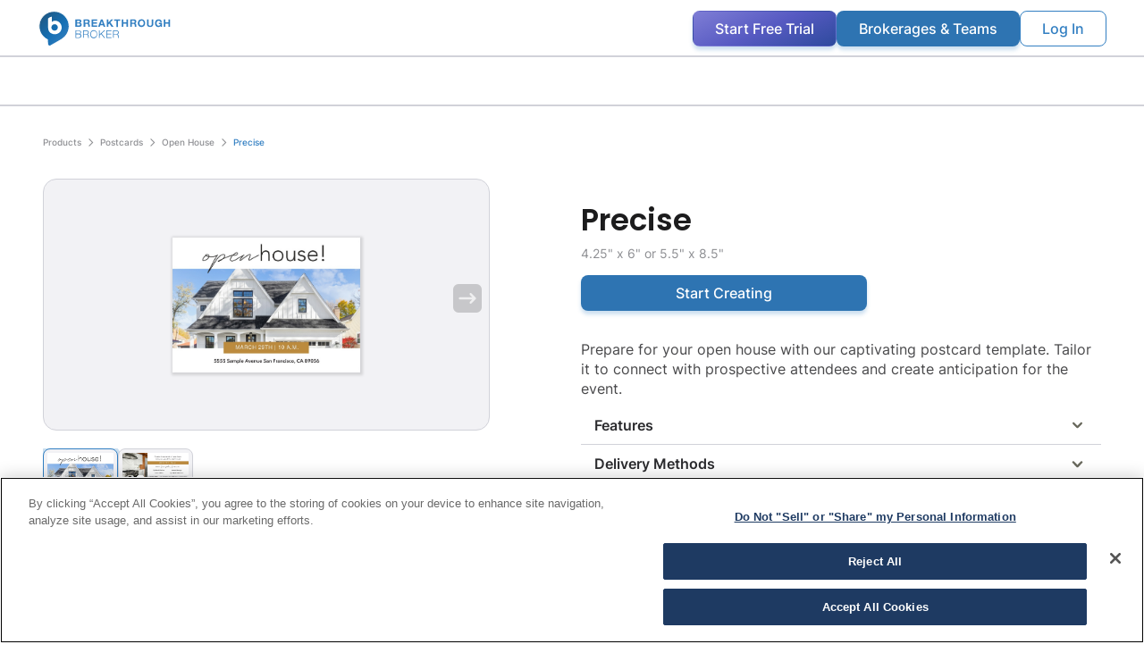

--- FILE ---
content_type: text/html; charset=UTF-8
request_url: https://www.breakthroughbroker.com/precise-open-house-postcard
body_size: 96013
content:
<!DOCTYPE html PUBLIC "-//W3C//DTD XHTML 1.0 Strict//EN" "http://www.w3.org/TR/xhtml1/DTD/xhtml1-strict.dtd">
<html xmlns="http://www.w3.org/1999/xhtml">

<head>
    <meta name="app-connect" content="54b179f049a2c2abe3d6c9040110f490fd5d4d7366a0b900b4622bcc7cc7b218">
    <meta property="og:url" content="https://www.breakthroughbroker.com/precise-open-house-postcard" />
<meta property="og:type" content="website" />
<meta property="og:title" content="Precise" />
<meta property="og:description" content="Prepare for your open house with our captivating postcard template. Tailor it to connect with prospective attendees and create anticipation for the event.
" />
<meta property="og:image" content="https://s3-us-west-2.amazonaws.com/bbroker-assets/bb-brouchure/brochure/uploads/png/product-details/precise-open-house-postcard-4.25x6/pd-precise-open-house-postcard-4.25x6.jpeg" />
<meta property="twitter:card" content="summary_large_image" />
<meta property="twitter:domain" content="https://www.breakthroughbroker.com/" />
<meta property="twitter:url" content="https://www.breakthroughbroker.com/precise-open-house-postcard" />
<meta property="twitter:title" content="Precise" />
<meta property="twitter:description" content="Prepare for your open house with our captivating postcard template. Tailor it to connect with prospective attendees and create anticipation for the event.
" />
<meta property="twitter:image" content="https://s3-us-west-2.amazonaws.com/bbroker-assets/bb-brouchure/brochure/uploads/png/product-details/precise-open-house-postcard-4.25x6/pd-precise-open-house-postcard-4.25x6.jpeg" />
    <script>
    
    function addScript(type, src) {
        let script = !!document.getElementById('script-' + type);
        if (!script) {
            let node = document.getElementsByTagName('script')[0];
            let script = document.createElement('script');
            script.async = true;
            script.type = 'text/javascript';
            script.src = src;
            script.id = "script-" + type;
            node.parentNode.insertBefore(script, node);
        }
    }
</script>    <style>
	@font-face {
		font-family: "Avenir-Book_Regular";
		src: url("https://cdn.breakthroughbroker.com/fonts/Avenir-Book_Regular.otf") format("opentype"),
			url("https://cdn.breakthroughbroker.com/fonts/Avenir-Book_Regular.ttf") format("truetype"),
			url("https://cdn.breakthroughbroker.com/fonts/Avenir-Book_Regular.svg#Avenir-Book_Regular") format("svg"),
			url("https://cdn.breakthroughbroker.com/fonts/Avenir-Book_Regular.woff") format("woff"),
			url("https://cdn.breakthroughbroker.com/fonts/Avenir-Book_Regular.eot"),
			url("https://cdn.breakthroughbroker.com/fonts/Avenir-Book_Regular.eot?#iefix") format("embedded-opentype");
		font-weight: normal;
		font-style: normal;
	}

	@font-face {
		font-family: "Helvetica-Neue-Bold";
		src:
			url("https://cdn.breakthroughbroker.com/fonts/Helvetica-Neue-Bold.otf") format("opentype"),
			url("https://cdn.breakthroughbroker.com/fonts/Helvetica-Neue-Bold.ttf") format("truetype"),
			url("https://cdn.breakthroughbroker.com/fonts/Helvetica-Neue-Bold.svg#Helvetica-Neue-Bold") format("svg"),
			url("https://cdn.breakthroughbroker.com/fonts/Helvetica-Neue-Bold.woff") format("woff"),
			url("https://cdn.breakthroughbroker.com/fonts/Helvetica-Neue-Bold.eot"),
			url("https://cdn.breakthroughbroker.com/fonts/Helvetica-Neue-Bold.eot?#iefix") format("embedded-opentype");
		font-weight: normal;
		font-style: normal;
	}

	@font-face {
		font-family: "HelveticaNeue-Light";
		src: url("https://cdn.breakthroughbroker.com/fonts/HelveticaNeue-Light.otf") format("opentype"),
			url("https://cdn.breakthroughbroker.com/fonts/HelveticaNeue-Light.ttf") format("truetype"),
			url("https://cdn.breakthroughbroker.com/fonts/HelveticaNeue-Light.svg#Helvetica-Neue-Bold") format("svg"),
			url("https://cdn.breakthroughbroker.com/fonts/HelveticaNeue-Light.woff") format("woff"),
			url("https://cdn.breakthroughbroker.com/fonts/HelveticaNeue-Light.eot"),
			url("https://cdn.breakthroughbroker.com/fonts/HelveticaNeue-Light.eot?#iefix") format("embedded-opentype");
		font-weight: normal;
		font-style: normal;
	}

	@font-face {
		font-family: "Avenir-Medium";
		src: url("https://cdn.breakthroughbroker.com/fonts/Avenir-Medium.otf") format("opentype"),
			url("https://cdn.breakthroughbroker.com/fonts/Avenir-Medium.ttf") format("truetype"),
			url("https://cdn.breakthroughbroker.com/fonts/Avenir-Medium.svg#Avenir-Medium") format("svg"),
			url("https://cdn.breakthroughbroker.com/fonts/Avenir-Medium.woff") format("woff"),
			url("https://cdn.breakthroughbroker.com/fonts/Avenir-Medium.eot"),
			url("https://cdn.breakthroughbroker.com/fonts/Avenir-Medium.eot?#iefix") format("embedded-opentype");
		font-weight: normal;
		font-style: normal;
	}

	@font-face {
		font-family: "avenir-black";
		src: url("https://cdn.breakthroughbroker.com/fonts/avenir-black.otf") format("opentype"),
			url("https://cdn.breakthroughbroker.com/fonts/avenir-black.ttf") format("truetype"),
			url("https://cdn.breakthroughbroker.com/fonts/avenir-black.svg#Avenir-Medium") format("svg"),
			url("https://cdn.breakthroughbroker.com/fonts/avenir-black.woff") format("woff"),
			url("https://cdn.breakthroughbroker.com/fonts/avenir-black.eot"),
			url("https://cdn.breakthroughbroker.com/fonts/avenir-black.eot?#iefix") format("embedded-opentype");
		font-weight: normal;
		font-style: normal;
	}

	@font-face {
		/* name : DIN Condensed,original font family name: DIN Condensed, given family name:DINCondensed2*/
		font-family: 'din-cond';
		src: url('https://cdn.breakthroughbroker.com/fonts/din-cond.otf') format('opentype');
		font-weight: normal;
		font-style: normal;
	}

	@font-face {
		/* name : Proxima Nova Bold,original font family name:Proxima Nova Rg, given family name:ProximaNovaRg2*/
		font-family: 'prxma-bd';
		src: url('https://cdn.breakthroughbroker.com/fonts/prxma-bd.otf') format('opentype');
		font-weight: normal;
		font-style: normal;
	}

	@font-face {
		/* name : Proxima Nova medium,original font family name:Proxima Nova Lt, given family name:ProximaNovaLt2*/
		font-family: 'prxma-md';
		src: url('https://cdn.breakthroughbroker.com/fonts/prxma-md.otf') format('opentype');
		font-weight: normal;
		font-style: normal;
	}

	@font-face {
		/* name : Proxima Nova regular,original font family name:Proxima Nova Alt Rg, given family name:ProximaNovaAltRg2*/
		font-family: 'prxma-rg';
		src: url('https://cdn.breakthroughbroker.com/fonts/prxma-rg.otf') format('opentype');
		font-weight: normal;
		font-style: normal;
	}

	@font-face {
		/* name : Helvetica,original font family name:Helvetica Neue, given family name:HelveticaNeue2*/
		font-family: 'hlvtc-rg';
		src: url('https://cdn.breakthroughbroker.com/fonts/hlvtc-rg.otf') format('opentype');
		font-weight: normal;
		font-style: normal;
	}

	@font-face {
		/* name : Helvetica Bold,original font family name:Helvetica Neue, given family name:HelveticaNeue3*/
		font-family: 'hlvtc-bd';
		src: url('https://cdn.breakthroughbroker.com/fonts/hlvtc-bd.otf') format('opentype');
		font-weight: bold;
		font-style: normal;
	}

	@font-face {
		/* name : Helvetica Medium,original font family name:Helvetica Neue, given family name:HelveticaNeue4*/
		font-family: 'hlvtc-md';
		src: url('https://cdn.breakthroughbroker.com/fonts/hlvtc-md.otf') format('opentype');
		font-weight: normal;
		font-style: normal;
	}

	@font-face {
		/* name : Helvetica Medium,original font family name:Helvetica Neue, given family name:HelveticaNeue4*/
		font-family: 'helvt-md';
		src: url('https://cdn.breakthroughbroker.com/fonts/helvt-md.otf') format('opentype');
		font-weight: normal;
		font-style: normal;
	}

	@font-face {
		/* name : Helvetica Light,original font family name:Helvetica Neue, given family name:HelveticaNeue5*/
		font-family: 'hlvtc-lt';
		src: url('https://cdn.breakthroughbroker.com/fonts/hlvtc-lt.otf') format('opentype');
		font-weight: normal;
		font-style: normal;
	}

	@font-face {
		/* name : Helvetica Light,original font family name:Helvetica Neue, given family name:HelveticaNeue6*/
		font-family: 'hlvtc-tn';
		src: url('https://cdn.breakthroughbroker.com/fonts/hlvtc-tn.otf') format('opentype');
		font-weight: normal;
		font-style: normal;
	}

	@font-face {
		font-family: 'proxima-nova-reqular';
		src: url('https://cdn.breakthroughbroker.com/fonts/proxima-nova-588f26613ca2f.eot');
		src: local('☺'), url('https://cdn.breakthroughbroker.com/fonts/proxima-nova-588f26613ca2f.ttf') format('truetype');
		font-weight: normal;
		font-style: normal;
	}

	@font-face {
		font-family: 'proxima-nova-semibold';
		src: url('https://cdn.breakthroughbroker.com/fonts/proxima-nova-semibold-588f24228fcfeot');
		src: local('☺'), url('https://cdn.breakthroughbroker.com/fonts/proxima-nova-semibold-588f24228fc38.ttf') format('truetype');
		font-weight: normal;
		font-style: normal;
	}

	@font-face {
		/* name : Helvetica Bold,original font family name:Helvetica Bold, given family name:Helvetica-Bold44*/
		font-family: 'hlvvt-bd';
		src: url('https://cdn.breakthroughbroker.com/fonts/hlvvt-bd.otf') format('opentype');
		font-weight: normal;
		font-style: normal;
	}

	@font-face {
		/* name : Helvetica Neu Regular,original font family name:Helvetica Neu Regular, given family name:Helvetica Nue regular*/
		font-family: 'hvtnu-rg';
		src: url('https://cdn.breakthroughbroker.com/fonts/hvtnu-rg.otf') format('opentype');
		font-weight: normal;
		font-style: normal;
	}

	@font-face {
		/* name : Helvetica Neu Medium,original font family name:Helvetica Neu Medium, given family name:Helvetica Nue Medium*/
		font-family: 'hvtnu-md';
		src: url('https://cdn.breakthroughbroker.com/fonts/hvtnu-md.otf') format('opentype');
		font-weight: normal;
		font-style: normal;
	}

	@font-face {
		font-family: 'Proxima-Nova-Bold';
		src: url('https://cdn.breakthroughbroker.com/fonts/Mark Simonson - Proxima Nova Bold_0.eot');
		src: local('☺'), url('https://cdn.breakthroughbroker.com/fonts/Mark Simonson - Proxima Nova Bold_0.ttf') format('truetype');
		font-weight: normal;
		font-style: normal;
	}

	@font-face {
		/* name : Helvetica,original font family name:Helvetica Neue, given family name:HelveticaNeue2*/
		font-family: 'helne-bd ';
		src: url('https://cdn.breakthroughbroker.com/fonts/helne-bd.otf') format('opentype');
		font-weight: normal;
		font-style: normal;
	}

	@font-face {
		/* name : Helvetica,original font family name:Helvetica Neue medium, given family name:HelveticaNeue medium2*/
		font-family: 'helvt-md';
		src: url('https://cdn.breakthroughbroker.com/fonts/helvt-md.otf') format('opentype');
		font-weight: normal;
		font-style: normal;
	}

	@font-face {
		/* name : Helvetica,original font family name:Helvetica Neue, given family name:HelveticaNeue2*/
		font-family: 'reltn-rg';
		src: url('https://cdn.breakthroughbroker.com/fonts/reltn-rg.otf') format('opentype');
		font-weight: normal;
		font-style: normal;
	}

	@font-face {
		/* name : Helvetica,original font family name:Helvetica Neue, given family name:HelveticaNeue2*/
		font-family: 'rlton-rg';
		src: url('https://cdn.breakthroughbroker.com/fonts/rlton-rg.otf') format('opentype');
		font-weight: normal;
		font-style: normal;
	}

	@font-face {
		font-family: 'ProximaNova-Light';
		src: url('https://cdn.breakthroughbroker.com/fonts/ProximaNova-Light_0.eot');
		src: local('☺'), url('https://cdn.breakthroughbroker.com/fonts/ProximaNova-Light_0.ttf') format('truetype');
		font-weight: normal;
		font-style: normal;
	}

	@font-face {
		font-family: 'BebasNeueLight';
		src: url('https://cdn.breakthroughbroker.com/fonts/BebasNeueLight.eot');
		src: local('☺'), url('https://cdn.breakthroughbroker.com/fonts/BebasNeueLight.ttf') format('truetype');
		font-weight: normal;
		font-style: normal;
	}

	@font-face {
		font-family: 'HelveticaNeue-Light';
		src: url('https://cdn.breakthroughbroker.com/fonts/HelveticaNeue-Light.eot');
		src: local('☺'), url('https://cdn.breakthroughbroker.com/fonts/HelveticaNeue-Light.ttf') format('truetype');
		font-weight: normal;
		font-style: normal;
	}

	@font-face {
		font-family: 'BebasNeueBold';
		src: url('https://cdn.breakthroughbroker.com/fonts/BebasNeueBold.eot');
		src: local('☺'), url('https://cdn.breakthroughbroker.com/fonts/BebasNeueBold.ttf') format('truetype');
		font-weight: normal;
		font-style: normal;
	}

	@font-face {
		font-family: 'BebasNeueRegular';
		src: url('https://cdn.breakthroughbroker.com/fonts/BebasNeueRegular.eot');
		src: local('☺'), url('https://cdn.breakthroughbroker.com/fonts/BebasNeueRegular.ttf') format('truetype');
		font-weight: normal;
		font-style: normal;
	}

	@font-face {
		font-family: 'Helvetica-Neue-Light';
		src: url('https://cdn.breakthroughbroker.com/fonts/HelveticaNeue-Light.eot');
		src: local('☺'), url('https://cdn.breakthroughbroker.com/fonts/HelveticaNeue-Light.ttf') format('truetype');
		font-weight: normal;
		font-style: normal;
	}

	@font-face {
		font-family: 'Helvetica-Neue-Medium';
		src: url('https://cdn.breakthroughbroker.com/fonts/HelveticaNeue-Medium.otf') format('opentype');
		font-weight: normal;
		font-style: normal;
	}

	@font-face {
		font-family: 'Helvetica Neue, Bold';
		src: url('https://cdn.breakthroughbroker.com/fonts/hlvtc-bd.otf') format('opentype'),
			url('https://cdn.breakthroughbroker.com/fonts/HelveticaNeue-Bold.ttf') format('truetype');
		font-weight: normal;
		font-style: normal;
	}

	@font-face {
		font-family: 'Helvetica Neue, Regular';
		src: url('https://cdn.breakthroughbroker.com/fonts/hlvt-neu.otf') format('truetype'),
			url('https://cdn.breakthroughbroker.com/fonts/hlvtc-rg.otf') format('opentype') url('https://cdn.breakthroughbroker.com/fonts/HelveticaNeue.ttf') format('truetype'),
			local('Helvetica Neue'), url('https://fonts.cdnfonts.com/s/29136/HelveticaNeueBold.woff') format('woff');
		font-weight: normal;
		font-style: normal;
	}

	@font-face {
		font-family: 'Helvetica Neue, Medium';
		src: url('https://cdn.breakthroughbroker.com/fonts/HelveticaNeue-Medium.otf') format('opentype'),
			url('https://cdn.breakthroughbroker.com/fonts/HelveticaNeue-Medium.ttf') format('truetype');
		font-weight: normal;
		font-style: normal;
	}

	@font-face {
		font-family: 'Helvetica Neue, Medium';
		src: url('https://cdn.breakthroughbroker.com/fonts/HelveticaNeue-Medium.otf') format('opentype');
		font-weight: 500;
		font-style: normal;
	}

	@font-face {
		font-family: 'Helvetica Neue, Light';
		src: url('https://cdn.breakthroughbroker.com/fonts/hlvtc-lt.otf') format('opentype'),
			url('https://cdn.breakthroughbroker.com/fonts/HelveticaNeue-Light.ttf') format('truetype');
		font-weight: normal;
		font-style: normal;
	}

	@font-face {
		font-family: 'rlton-bd';
		src: url('https://cdn.breakthroughbroker.com/fonts/rlton-bd.otf') format('opentype');
		font-weight: normal;
		font-style: normal;
	}

	@font-face {
		font-family: 'tutorial-popup-icon';
		src: url('https://cdn.breakthroughbroker.com/fonts/tutorial-popup-icon.ttf') format('truetype');
		font-weight: normal;
		font-style: normal;
	}

	@font-face {
		/* name : HelveticaNeue-Regular,original font family name:HelveticaNeue-Regular, given family name:HelveticaNeue-Regular2*/
		font-family: 'hlvt-neu';
		src: local('☺'), url('https://cdn.breakthroughbroker.com/fonts/hlvt-neu.otf') format('truetype');
		font-weight: normal;
		font-style: normal;
	}

	@font-face {
		/* name : Relation bold,original font family name:Relation bold, given family name:Relation bold2*/
		font-family: 'relat-bd';
		src: local('☺'), url('https://cdn.breakthroughbroker.com/fonts/relat-bd.otf') format('truetype');
		font-weight: normal;
		font-style: normal;
	}

	@font-face {
		/* name : Relation bold,original font family name:Relation bold, given family name:Relation bold2*/
		font-family: 'HelveticaNeueBd';
		src: local('☺'), url('https://cdn.breakthroughbroker.com/fonts/HelveticaNeueBd.otf') format('truetype');
		font-weight: normal;
		font-style: normal;
	}

	@font-face {
		font-family: 'fertigopro-regular';
		src: url('https://cdn.breakthroughbroker.com/fonts/fertigopro-regular.eot');
		src: local('☺'), url('https://cdn.breakthroughbroker.com/fonts/fertigopro-regular.woff') format('woff'), url('https://cdn.breakthroughbroker.com/fonts/fertigopro-regular.ttf') format('truetype'), url('https://cdn.breakthroughbroker.com/fonts/fertigopro-regular.svg') format('svg');
		font-weight: normal;
		font-style: normal;
	}

	@font-face {
		/*font family Name:  Poppins-Medium, Given font-family:name:  Poppins-Medium, Font name: Poppins-Medium*/
		font-family: 'poppin-md';
		src: url('https://cdn.breakthroughbroker.com/fonts/Poppins-Medium.ttf') format('truetype');
		font-weight: normal;
		font-style: normal;
	}

	@font-face {
		/*font family Name:  Poppins-Bold, Given font-family:name:  Poppins-Bold, Font name: Poppins-Bold*/
		font-family: 'poppin-bd';
		src: url('https://cdn.breakthroughbroker.com/fonts/Poppins-Bold.ttf') format('truetype');
		font-weight: bold;
		font-style: normal;
	}
	@font-face {
		/*font family Name:Poppins Regular, Given font-family:name:Poppins Regular1, Font name: Poppins Regular */
		font-family: 'popin-rg';
		src: url('https://cdn.breakthroughbroker.com/fonts/popin-rg.otf') format('opentype');
		font-weight: normal;
		font-style: normal;
	}
</style>    <style>
    /* Fix for bootstrap modal-backdrop */
    .modal-backdrop.in {
        opacity: 0 !important;
        pointer-events: none;
    }

    .div-msg-content {
        line-height: 16px;
        font-family: 'hlvt-neu' !important;
        -ms-Word-break: break-all;
        word-break: break-all;
    }

    #header_ads,
    #header_ads1 {
        display: none;
        position: relative !important;
    }

    .lgheaderads {
        top: 0;
    }

    .bb-user-options {
        position: relative;
        margin-top: -2px;
        overflow: hidden;
    }

    #div-gpt-ad-1617056957467-0 {
        min-height: min-content;
    }

    /* Bg Images From Redesign Css */
    .tablegradientborder {
        background-image: url('https://cdn.breakthroughbroker.com/assets/bb/imgs/start-savinggradientbg.png');
    }

    .btn_menu_logo {
        background-image: url('https://cdn.breakthroughbroker.com/assets/bb/imgs/mb_menu_logo.png');
    }

    .inner_menu_logo {
        background-image: url('https://cdn.breakthroughbroker.com/assets/bb/imgs/inner_menu_logo.png');
    }

    .category_menu_inactive {
        background-image: url('https://cdn.breakthroughbroker.com/assets/bb/imgs/sub_menu_blue_inactive.png');
    }

    .category_menu_active {
        background-image: url('https://cdn.breakthroughbroker.com/assets/bb/imgs/sub_menu_blue_active.png');
    }

    .refcountbox {
        background-image: url('https://cdn.breakthroughbroker.com/assets/bb/imgs/ref-box1.png');
    }

    .inner-refcountbox {
        background-image: url('https://cdn.breakthroughbroker.com/assets/bb/imgs/ref-number-dot.png');
    }

    .realtor_count_last_digit {
        background-image: url('https://cdn.breakthroughbroker.com/assets/bb/imgs/counter.png');
    }

    .tutorial_popupclose {
        background-image: url('https://cdn.breakthroughbroker.com/assets/bb/imgs/popup-close.png');
    }

    @media screen and (min-width: 320px) and (max-width: 767px) {
        .tutorial_popupclose {
            background-image: url('https://cdn.breakthroughbroker.com/assets/bb/imgs/popup-close-white.png');
        }
    }

    div#___gcse_0 div.gsc-control-cse.gsc-control-cse-en div.gsc-control-wrapper-cse form.gsc-search-box {
        padding-top: 4px;
    }

    @media screen and (min-width:220px) and (max-width:640px) {
        div.rp-text-l-imgs.rp-widget-item div.rp-content div.paragraph {
            padding-bottom: 20px;
            margin-top: 20px;
            border-bottom: 1px dotted gray;
        }
    }

    .contact-us-txt {
        font-size: 18px;
        padding: 10px 0px;
        word-wrap: break-word;
        line-height: 24px;
        color: #235379;
    }

    .contact-us-txt font {
        padding-bottom: 5px;
        line-height: 26px;
        color: #235379;
    }

    .guestcls {
        color: #fff;
        float: right;
        font-size: 13px;
        margin-right: 3.5%;
        margin-top: 12px;
        font-family: 'Helvetica-Neue-Medium';
        cursor: pointer;
    }

    .clrwht {
        color: #fff;
    }

    .clrblk {
        color: #000;
    }

    .guestclsxs {
        margin-top: 15px;
        margin-right: 5px;
        font-size: 18px;
        font-family: 'Helvetica-Neue-Medium';
        cursor: pointer;
    }

    .srchresultsdiv {
        max-height: 274px;
        overflow: auto;
        background-color: #F9F9F9;
        z-index: 3001;
        padding: 15px 0px 15px 0px;
        border: 1px solid #EAEAEA;
        box-shadow: 0px 0px 1px 1px #EFEFEF;
        position: fixed;
        top: -100px;
        display: none;
        border-bottom-left-radius: 5px;
        border-bottom-right-radius: 5px;
    }

    .srchresultsoverly {
        position: fixed;
        top: 0px;
        left: 0px;
        background-color: #05080C;
        opacity: 0.4;
        filter: alpha(opacity=40);
        width: 100%;
        height: 100%;
        display: none;
        z-index: 300;
    }

    .srchresult {
        font-family: 'proxima-nova-semibold';
        color: #000;
        font-size: 14px;
        width: 100%;
        padding: 5px 15px 5px 15px;
        border-bottom: 1px solid #EEE;
        cursor: pointer;
    }

    .srchresult:hover {
        font-weight: bold;
        font-size: 14px;
        background-color: #d5e9f7;
    }

    .header_search_txt {
        position: relative;
        z-index: 3000;
    }

    .popupcodeheader {
        width: 100%;
        height: 40px;
        background-color: #225378;
        color: #FFF;
        font-family: fertigopro-regular;
        font-size: 13px;
    }

    .close_img1 {
        cursor: pointer;
        width: 25px;
        height: 25px;
        margin-right: 10px;
        margin-top: 7px;
        float: right;
    }

    .affiliatename {
        font-size: 20px;
        margin-top: 20px;
        font-weight: bold;
        text-align: left;
    }

    .AffiliateSavebtn {
        width: 65px;
        font-size: 12px;
        font-family: proxima-nova-semibold;
        padding-top: 3px;
        padding-bottom: 1px;
        background-color: #F5F5F5;
        border: 2px ridge buttonface;
        border-radius: 4px;
    }

    .affiliate-msg {
        color: red;
        margin-top: 11px;
        font-size: 12px;
    }

    .affiliateprofile {
        padding: 10px;
        border: 1px solid #F6F6F6;
        border-radius: 7px;
    }

    .messagecenterdiv {
        position: absolute;
        right: 0px !important;
        width: 240px;
        background: #FFF;
        z-index: 3005;
        border-bottom-left-radius: 15px;
        display: none;
        box-shadow: 0px 0px 10px 0px #00000042;
        padding: 0px;
        min-height: 690px;
    }

    .noAdmin {
        top: 70px;
    }

    .Admin {
        top: 127px;
    }

    .closemessagecenterdiv {
        font-family: 'hlvtc-rg';
        font-size: 14px;
        color: #d1d1d6;
        cursor: pointer;
        float: right;
    }

    .notificationtext-pop {
        font-size: 20px;
        font-family: 'hlvtc-rg';
        float: left;
        width: 100%;
        padding: 3px 0 0 8px !important;
    }

    .notificationtext-pop img {
        font-size: 8px;
    }

    .learnmoretext-pop {
        font-size: 15px;
        color: #0e81dc;
        font-family: Helvetica-Neue-Medium;
        text-align: right;
    }

    .learnmoretext-pop:hover {
        text-decoration: underline;
    }

    .heading-notifpop {
        font-family: 'helvt-md';
        color: #0e81dc !important;
    }

    .content-notifpop {
        font-size: 14px;
        font-family: 'hlvtc-rg';
        color: #3b3b3b !important;
    }

    .content-notifpop:hover {
        background-color: #f2f2f7;
    }

    .messagecenteroverlay {
        opacity: .5;
        position: fixed;
        top: 0px;
        left: 0px;
        bottom: 0px;
        right: 0px;
        background: #000;
        display: none;
        z-index: 3004;
    }

    .white-borderdiv {
        background-color: #fff;
        width: 21px;
        position: absolute;
        height: 92%;
        top: 11px;
        right: 3px;
    }

    .modalcontenttextcls {
        font-size: 16px;
        font-family: 'proxima-nova-reqular';
    }

    .popuperrormessage {
        color: rgb(244, 136, 47);
        font-size: 12px;
        font-family: 'proxima-nova-semibold';
        padding-top: 10px !important;
        clear: both;
    }

    .normal-suggest-box {
        max-height: 450px !important;
        overflow-y: scroll !important;
        overflow-x: hidden !important;
    }

    #rightsidecontentdiv {
        min-height: 250px;
        float: unset;
        margin: auto;
    }

    /*break-word (Notifications)*/
    .break-word {
        word-break: break-word;
    }

    .list-marker {
        position: absolute;
        height: 8px;
        width: 8px;
        border-radius: 100%;
        background-color: rgba(0, 137, 207, 0.2);
        top: 50%;
        transform: translate(-25px, -50%);
        -webkit-transform: translate(-23px, -50%);
    }

    .homepage_ads_box {
        padding: 5px 0px !important;
        display: none;
    }

    .fload_ads_sty {
        display: none;
    }

    #homepage_toolbar_ads {
        position: initial !important;
    }

    .tutorial_arrow {
        background-image: url('https://cdn.breakthroughbroker.com/assets/bb/imgs/tutorial_popup_arrow.png');
    }

    .homepagegoogleads {
        margin: 15px auto;
    }

    #FloatOverAdModal.modal {
        text-align: center;
    }

    @media screen and (min-width: 768px) {
        #FloatOverAdModal.modal:before {
            display: inline-block;
            vertical-align: middle;
            content: " ";
            height: 100%;
        }
    }

    #FloatOverAdModal .modal-dialog {
        display: inline-block;
        text-align: left;
        vertical-align: middle;
    }

    .homepage_float_over_ad_img {
        border: 1px solid #EEE;
        width: 100%;
        max-width: 600px;
        height: auto;
        max-height: 600px;
        box-shadow: 1px 1px 6px #000;
        border-radius: 5px;
    }

    .homepage_bottom_ad_img {
        border: 1px solid #EEE;
        width: 100%;
        max-width: 1200px;
        height: auto;
        max-height: 120px;
        box-shadow: 1px 1px 6px #000;
    }

    .float_ads_load {
        position: absolute;
        width: 100%;
        height: 100%;
        background-color: #fff;
        z-index: 2;
        border-radius: 7px;
        display: none;
    }

    .float_div_load {
        width: 100%;
        height: 100%;
        display: flex;
        justify-content: center;
        text-align: center;
        align-items: center;
        color: #000;
        font-size: 22px;
    }

    /**** interMediate Ranges Ends****/
    @media (max-width: 1024px) {
        .lgheaderads {
            display: none !important;
        }
    }

    /* google ads style start here */
    .google_float_ad iframe,
    .google_float_ad iframe div {
        border-radius: 8px !important;
    }
</style>



        <meta http-equiv="Content-Type" content="text/html; charset=utf-8" />

    
    <title>
        Precise    </title>
    
    <script>
        var imagepath = "https://www.breakthroughbroker.com/";
        var siteurl = "https://www.breakthroughbroker.com/";
        var ipaddress = "3.147.67.93";
        var domainname = "www.breakthroughbroker.com";
        var imagepathcdn = "https://cdn.breakthroughbroker.com/assets/bb/imgs/";
    </script><meta property="fb:app_id" content="492668100789221" />
	<meta name="keywords" content="Open house resources,Follow up postcard,Open house postcard,Open house direct mail,Cutout open house,Cutout,Cutout open house postcard,Open house post" />
	<meta name="viewport" content="width=device-width, initial-scale=1.0, maximum-scale=1.0, user-scalable=no" http-equiv="X-UA-Compatible" /><meta content="text/html; charset=UTF-8" http-equiv="content-type" /><meta charset="utf-8" /><meta http-equiv="Cache-control" content="public" /><meta name="description" content="Prepare for your open house with our captivating postcard template. Tailor it to connect with prospective attendees and create anticipation for the event.
" />
	<!-- <script async src="https://www.googletagmanager.com/gtag/js?id=AW-958748942"></script> -->
<script async src="https://www.googletagmanager.com/gtag/js?id=AW-11033597915"></script>
<script>
    window.dataLayer = window.dataLayer || [];

    function gtag() {
        dataLayer.push(arguments);
    }

    // Set tag of Google Analytics
    gtag('js', new Date());
    // gtag('config', 'AW-958748942');
    // Set second tag of Google Ads
    gtag('config', 'AW-11033597915');
</script>    <script type="text/javascript">
        (window.heap = window.heap || []),
        (heap.load = function(e, t) {
            (window.heap.appid = e), (window.heap.config = t = t || {});
            var r = document.createElement('script');
            (r.type = 'text/javascript'), (r.async = !0), (r.src = 'https://cdn.heapanalytics.com/js/heap-' + e + '.js');
            var a = document.getElementsByTagName('script')[0];
            a.parentNode.insertBefore(r, a);
            for (
                var n = function(e) {
                        return function() {
                            heap.push([e].concat(Array.prototype.slice.call(arguments, 0)));
                        };
                    },
                    p = [
                        'addEventProperties',
                        'addUserProperties',
                        'clearEventProperties',
                        'identify',
                        'resetIdentity',
                        'removeEventProperty',
                        'setEventProperties',
                        'track',
                        'unsetEventProperty',
                    ],
                    o = 0; o < p.length; o++
            )
                heap[p[o]] = n(p[o]);
        });
        heap.load('2038963125');
    </script>

<!-- Load custom Heap implementation module -->
<script type="module" src="https://www.breakthroughbroker.com/js/modules/heap.js"></script><link href="/favicon.ico" type="image/x-icon" rel="icon" /><link href="/favicon.ico" type="image/x-icon" rel="shortcut icon" />
	<link rel="stylesheet" type="text/css" href="https://cdn.breakthroughbroker.com/assets/bb/css/reset.css" />
	<link rel="stylesheet" type="text/css" href="https://cdnjs.cloudflare.com/ajax/libs/twitter-bootstrap/3.4.1/css/bootstrap.min.css" />
	<link rel="stylesheet" type="text/css" href="https://cdn.breakthroughbroker.com/assets/bb/css/custom.css" />
	<link rel="stylesheet" type="text/css" href="https://cdn.breakthroughbroker.com/assets/bb/css/font-awesome.min.css" />
	<link rel="stylesheet" type="text/css" href="https://cdn.breakthroughbroker.com/assets/bb/css/main.css?v=1.3330052391" />
<link rel="stylesheet" type="text/css" href="/css/site_specific/redesign.css?mtime=1743741396" />
<link rel="stylesheet" type="text/css" href="https://cdn.breakthroughbroker.com/assets/bb/css/bootstrap-social.css" />
<script src="https://code.jquery.com/jquery-3.7.0.min.js"></script><script src="//cdnjs.cloudflare.com/ajax/libs/tether/1.2.0/js/tether.min.js" integrity="sha384-Plbmg8JY28KFelvJVai01l8WyZzrYWG825m+cZ0eDDS1f7d/js6ikvy1+X+guPIB" crossorigin="anonymous"></script><script src="https://cdnjs.cloudflare.com/ajax/libs/popper.js/1.14.3/umd/popper.min.js"></script><script src="https://stackpath.bootstrapcdn.com/bootstrap/4.1.1/js/bootstrap.min.js"></script><script type="text/javascript" src="https://cdnjs.cloudflare.com/ajax/libs/twitter-bootstrap/3.4.1/js/bootstrap.min.js"></script>
    <!--[if IE 7]>
    <link rel="stylesheet" type="text/css" href="/css/site_specific/ie7.css" />
    <![endif]-->
<link rel="stylesheet" type="text/css" href="https://cdn.breakthroughbroker.com/assets/bb/css/rp_widgets.css?v=1.3330052391" />
<!--[if IE 7]>
<link rel="stylesheet" type="text/css" href="/css/ie7.css" />
<![endif]-->

	<script type="text/javascript" src="//ajax.googleapis.com/ajax/libs/prototype/1.7.3.0/prototype.js"></script>
	<script type="text/javascript" src="//ajax.googleapis.com/ajax/libs/scriptaculous/1.8.3/scriptaculous.js"></script>


	<script type="text/javascript" src="//ajax.googleapis.com/ajax/libs/swfobject/2.2/swfobject.js"></script>

<script type="text/javascript">
//<![CDATA[
var _gaq = _gaq || [];
        _gaq.push(['_setAccount', 'UA-28493687-1']);
        _gaq.push(['_trackPageview']);
        _gaq.push(['_trackPageLoadTime']);

        (function() {
            var ga = document.createElement('script'); ga.type = 'text/javascript'; ga.async = true;
            ga.src = ('https:' == document.location.protocol ? 'https://ssl' : 'https://www') + '.google-analytics.com/ga.js';
            var s = document.getElementsByTagName('script')[0]; s.parentNode.insertBefore(ga, s);
        })();
//]]>
</script><script>var $j = jQuery.noConflict();</script>
	<script type="text/javascript" src="https://cdn.breakthroughbroker.com/assets/bb/js/main.js?v=1.3330052391"></script>

<script type="text/javascript">
//<![CDATA[
var rp_base_url = "/"
//]]>
</script>
	<script type="text/javascript" src="https://www.breakthroughbroker.com/js/script.js?mtime=1739713127"></script>

	<script type="text/javascript" src="https://cdn.breakthroughbroker.com/assets/bb/js/spectrum.js?v=1.3330052391"></script>
<link rel="stylesheet" type="text/css" href="https://cdn.breakthroughbroker.com/assets/bb/js/spectrum.css?v=1.3330052391" />
<link rel="stylesheet" href="/css/coloris.min.css" />
<script src="/js/coloris.min.js"></script>


<script src="https://cdnjs.cloudflare.com/ajax/libs/axios/1.6.8/axios.min.js"></script>

<script>
    $j(document).ready(function() {
        console.log("load inspector ---------->>>>>");
        $j.ajaxSetup({
            beforeSend: function(xhr, settings) {
                if (settings.type === 'POST') {
                    var csrfToken = $j('meta[name="app-connect"]').attr('content');
                    if (typeof settings.data === 'string') {
                        settings.data += '&csrf_token=' + encodeURIComponent(csrfToken);
                    } else if (typeof settings.data === 'object') {
                        settings.data.csrf_token = csrfToken;
                    }
                }
            }
        });
        var userid = "";
        if (userid != "" && typeof userid != "undefined") {
            $j("#create_free_account_btn").hide();
        } else {
            $j("#create_free_account_btn").show();
        }
    });
</script>

<link rel="apple-touch-icon" sizes="180x180" href="/apple-touch-icon.png">
<link rel="icon" type="image/png" sizes="32x32" href="/favicon-32x32.png">
<link rel="icon" type="image/png" sizes="16x16" href="/favicon-16x16.png">
<link rel="manifest" href="/site.webmanifest">

    <script type="text/javascript" src="//script.crazyegg.com/pages/scripts/0118/1180.js" async="async" ></script>

<!--Google recaptcha v3-->
<script src="https://www.google.com/recaptcha/api.js?render=6LdU5OgoAAAAADK8ecBfyTbLlebxV60GC3y_SX7r"></script>
<script src="/js/reCaptcha/recaptcha-helper.js"></script><!--[if lte IE 9]>
<link rel="stylesheet" type="text/css" href="/css/site_specific/ie_search.css" />
<![endif]-->

	<script type="text/javascript" src="https://cdn.breakthroughbroker.com/assets/bb/js/main_site.js?v=1.3330052391"></script>

<script type="text/javascript" src="https://cdn.breakthroughbroker.com/assets/bb/js/validCampoFranz.js"></script><script type="text/javascript" src="https://cdn.breakthroughbroker.com/assets/bb/js/jquery.mask.js"></script><script type="text/javascript" src="https://cdnjs.cloudflare.com/ajax/libs/dompurify/2.3.4/purify.min.js"></script>

    <!-- Meta Pixel Code -->
<script>
    ! function(f, b, e, v, n, t, s) {
        if (f.fbq) return;
        n = f.fbq = function() {
            n.callMethod ?
                n.callMethod.apply(n, arguments) : n.queue.push(arguments)
        };
        if (!f._fbq) f._fbq = n;
        n.push = n;
        n.loaded = !0;
        n.version = '2.0';
        n.queue = [];
        t = b.createElement(e);
        t.async = !0;
        t.src = v;
        s = b.getElementsByTagName(e)[0];
        s.parentNode.insertBefore(t, s)
    }(window, document, 'script',
        'https://connect.facebook.net/en_US/fbevents.js');
    fbq('init', '1261465157341282');
    fbq('track', 'PageView');
</script>
<noscript><img height="1" width="1" style="display:none" src="https://www.facebook.com/tr?id=1261465157341282&ev=PageView&noscript=1" /></noscript>
<!-- End Meta Pixel Code -->
            <script>
            $j.ajaxSetup({
                headers: {
                    "aukey": "b71b7dc604a581c1dff393418b1567d8"
                },
            });
        </script>
    
    <script>
        var onresizeadfn = function(useraction = '') {
            if (document.body) {
                var width = document.body.clientWidth;
                var height = document.body.clientHeight;
                document.cookie = 'windowwidth=' + width + ';path=/';
                document.cookie = 'windowheight=' + height + ';path=/';
            }
        }
        window.addEventListener("resize", onresizeadfn);
        window.addEventListener("DOMContentLoaded", function() {
            onresizeadfn('initial');
        });
    </script>

    <script>
        $j(document).ready(function() {
            $j(".tutorial_dropdown").hide();
            $j("#mls_videos_vid,#dmc_videos_vid,#social_videos_vid,#team_videos_vid,#pbc_videos_vid,#headshot_videos_vid").attr("src", "");
        });
    </script>

    
        <link rel="preload" href="https://cdnjs.cloudflare.com/ajax/libs/uikit/3.15.12/css/uikit.min.css" as="style" onload="this.onload=null;this.rel='stylesheet'">
    <script src="https://cdnjs.cloudflare.com/ajax/libs/uikit/3.15.12/js/uikit.min.js"></script>
    <script src="https://cdnjs.cloudflare.com/ajax/libs/uikit/3.15.12/js/uikit-icons.min.js"></script>

    <link rel="stylesheet" type="text/css" href="/css/design-system.css" />
        <script>
    // Run after the HTML document has finished loading
    document.addEventListener("DOMContentLoaded", function() {
        // Get our lazy-loaded images and background-images
        var lazyImages = document.querySelectorAll("img.lazy-img");
        var lazyBgs = document.querySelectorAll(".lazy-bg");
        if ("IntersectionObserver" in window) {
            const handleIntersection = (entries, observer, attribute, callback) => {
                entries.forEach(function(entry) {
                    if (entry.isIntersecting) {
                        const lazyElement = entry.target;
                        lazyElement[attribute] = lazyElement.dataset.src;
                        lazyElement.classList.remove(attribute);
                        observer.unobserve(lazyElement);
                        if (callback) callback(lazyElement);
                        lazyElement.removeAttribute('data-src');
                    }
                });
            };
            // New Observer for Images
            const lazyImageObserver = new IntersectionObserver(function(entries, observer) {
                handleIntersection(entries, observer, "src");
            });
            // New Observer for Background-Images
            const lazyBgObserver = new IntersectionObserver(function(entries, observer) {
                handleIntersection(entries, observer, "style", function(lazyElement) {
                    lazyElement.style.backgroundImage = `url('${lazyElement.dataset.src}')`;
                });
            });
            // "Attach" the Observer to every image element 
            lazyImages.forEach(function(lazyImage) {
                lazyImageObserver.observe(lazyImage);
            });
            // "Attach" the Observer to every element that expect a BG-Image
            lazyBgs.forEach(function(lazyBg) {
                lazyBgObserver.observe(lazyBg);
            });
        }
    });
</script>        <script src="/brochure/js/template-editor/utils/state-manager.js"></script>
    <script src="/brochure/js/template-editor/utils/event-manager.js"></script>

    <link rel="stylesheet" href="brochure/css/template-editor/UIKit/modals.css">

<!-- Start of HubSpot Embed Code -->
    <script type="text/javascript" id="hs-script-loader" async defer src="//js.hs-scripts.com/49308352.js"></script>
    <!-- End of HubSpot Embed Code -->
</head>


<body id="rp_page_6" class="home noscroll">

    <style>
    .radio {
        margin-top: 0px !important;
        margin-left: 23px
    }

    #rp_header #mode label {
        padding: 0 0 9px 5px !important;
    }

    #rp_header #mode {
        left: 209px;
    }

    #rp_header #mode fieldset {
        margin-top: unset;
    }

    #PageMcViewForm {
        margin-left: 290px;
        margin-top: 0px;
        padding-top: 9px;
    }

    #PageViewForm {
        padding-top: 8px;
        float: left;
    }
</style>
<!-- Jump to Page Script-->
<script>
   document.addEventListener('DOMContentLoaded', function() {
    var dropdown = document.getElementById('PageSelect');
    var form = document.querySelector('form');

    dropdown.addEventListener('change', function() {
        var selectedValue = dropdown.value;

        form.action = selectedValue;

        form.submit();
    });
});
</script>
        <div class="col-lg-12 col-md-12 col-sm-12 col-xs-12 paddzero" id="maincontentdiv">
        
        

<link rel="stylesheet" type="text/css" href="/css/DesignSystem/NavigationBar/navigation-bar.css?t=1626621499" />
<link rel='stylesheet' href='https://www.breakthroughbroker.com//brochure/css/subscription_popup.css' />
<link rel='stylesheet' href='https://www.breakthroughbroker.com/css/downgrade_popup.css' />
<script src="https://cdn.breakthroughbroker.com/assets/bb/js/validCampoFranz.js"></script>
<script src="https://cdn.breakthroughbroker.com/assets/bb/js/jquery.mask.js"></script>
<link rel="stylesheet" href="https://www.breakthroughbroker.com/css/PlusModal/modal-bb-plus-upgrade.css">
<script>var $ = jQuery.noConflict();</script>

    <div id="manage_bbplus_signup" class="modal-bb-upgrade uk-flex-top" uk-modal="bg-close:false;" style="z-index:10001 !important;">
        <div class="largemodalbbplus_upgrade largemodalbbplus moda-shadow uk-modal-dialog uk-margin-auto-vertical">
            <div class="border-gradientbbplus">
                <div class="subscription_bg_color">
                    <!-- CLOSE & BACK BUTTONS -->
                    <div class="bbpussignform_close">
                        <span class="close-text" onclick="closebbsignupplus()"></span>
                    </div>
                    <!-- UPGRADE TO BB PLUS POPUP -->
                    <div class="mainsignupform_bbplus_img">
                        <div class="features-container">
                            
<div class="compare-plans-container" style="display: none;">
    <div class="bbplus_signupquoteform bbplus_signup-new-form title-modal-mobile">
        <div class="title-font-modal-compare-plans">
            Everything you love about
        </div>
        <div class="title-font-modal-compare-plans">
            Breakthrough Broker <img src="https://cdn.breakthroughbroker.com/assets/bb/BBPlusSubscription/text-logo-plus-mark.svg" style="width: 53px; height: 28px; margin-top: -10px;">
            even more.
        </div>
    </div>
    <div class="compare-plans-row compare-plans-row-top">
        <div class="table-title-compare">Feature</div>
        <div class="compare-plans-column2">Free</div>
        <div class="compare-plans-column3">Plus</div>
    </div>
    <div class="compare-plans-row">
        <div class="compare-plans-column1">Personal Profile</div>
        <div class="compare-plans-column2">
            <img src="https://cdn.breakthroughbroker.com/assets/bb/icons/SolidSVG/check-circle.svg" alt="check">
        </div>
        <div class="compare-plans-column3">
            <img src="https://cdn.breakthroughbroker.com/assets/bb/icons/SolidSVG/check-circle.svg" alt="check">
        </div>
    </div>
    <div class="compare-plans-row">
        <div class="compare-plans-column1">Saved Templates and Mailing List</div>
        <div class="compare-plans-column2">
            <img src="https://cdn.breakthroughbroker.com/assets/bb/icons/SolidSVG/check-circle.svg" alt="check">
        </div>
        <div class="compare-plans-column3">
            <img src="https://cdn.breakthroughbroker.com/assets/bb/icons/SolidSVG/check-circle.svg" alt="check">
        </div>
    </div>
    <div class="compare-plans-row">
        <div class="compare-plans-column1">3 Free Downloads Per Month</div>
        <div class="compare-plans-column2">
            <img src="https://cdn.breakthroughbroker.com/assets/bb/icons/SolidSVG/check-circle.svg" alt="check">
        </div>
        <div class="compare-plans-column3">
            <img src="https://cdn.breakthroughbroker.com/assets/bb/icons/SolidSVG/check-circle.svg" alt="check">
        </div>
    </div>
    <div class="compare-plans-row">
        <div class="compare-plans-column1">Auto Populated Contact Information</div>
        <div class="compare-plans-column2">
            <img src="https://cdn.breakthroughbroker.com/assets/bb/icons/SolidSVG/check-circle.svg" alt="check">
        </div>
        <div class="compare-plans-column3">
            <img src="https://cdn.breakthroughbroker.com/assets/bb/icons/SolidSVG/check-circle.svg" alt="check">
        </div>
    </div>
    <div class="compare-plans-row">
        <div class="compare-plans-column1">Monthly Webinars</div>
        <div class="compare-plans-column2">
            <img src="https://cdn.breakthroughbroker.com/assets/bb/icons/SolidSVG/check-circle.svg" alt="check">
        </div>
        <div class="compare-plans-column3">
            <img src="https://cdn.breakthroughbroker.com/assets/bb/icons/SolidSVG/check-circle.svg" alt="check">
        </div>
    </div>
    <div class="compare-plans-row">
        <div class="compare-plans-column1">Geo-Farm Direct Mail Service</div>
        <div class="compare-plans-column2">
            <img src="https://cdn.breakthroughbroker.com/assets/bb/icons/SolidSVG/check-circle.svg" alt="check">
        </div>
        <div class="compare-plans-column3">
            <img src="https://cdn.breakthroughbroker.com/assets/bb/icons/SolidSVG/check-circle.svg" alt="check">
        </div>
    </div>
    <div class="compare-plans-row">
        <div class="compare-plans-column1">MLS Integration</div>
        <div class="compare-plans-column2"></div>
        <div class="compare-plans-column3">
            <img src="https://cdn.breakthroughbroker.com/assets/bb/icons/SolidSVG/check-circle.svg" alt="check">
        </div>
    </div>
    <div class="compare-plans-row">
        <div class="compare-plans-column1">Unlimited Design Access</div>
        <div class="compare-plans-column2"></div>
        <div class="compare-plans-column3">
            <img src="https://cdn.breakthroughbroker.com/assets/bb/icons/SolidSVG/check-circle.svg" alt="check">
        </div>
    </div>
    <div class="compare-plans-row">
        <div class="compare-plans-column1">Hundreds of Professionally Designed Social Post and Stories</div>
        <div class="compare-plans-column2"></div>
        <div class="compare-plans-column3">
            <img src="https://cdn.breakthroughbroker.com/assets/bb/icons/SolidSVG/check-circle.svg" alt="check">
        </div>
    </div>
    <div class="compare-plans-row">
        <div class="compare-plans-column1">Unlimited Downloads</div>
        <div class="compare-plans-column2"></div>
        <div class="compare-plans-column3">
            <img src="https://cdn.breakthroughbroker.com/assets/bb/icons/SolidSVG/check-circle.svg" alt="check">
        </div>
    </div>
    <div class="compare-plans-row">
        <div class="compare-plans-column1">Automated Direct Mail</div>
        <div class="compare-plans-column2"></div>
        <div class="compare-plans-column3">
            <img src="https://cdn.breakthroughbroker.com/assets/bb/icons/SolidSVG/check-circle.svg" alt="check">
        </div>
    </div>
    <div class="compare-plans-row">
        <div class="compare-plans-column1">Auto Brand: Set Your Brand Color on Every Item</div>
        <div class="compare-plans-column2"></div>
        <div class="compare-plans-column3">
            <img src="https://cdn.breakthroughbroker.com/assets/bb/icons/SolidSVG/check-circle.svg" alt="check">
        </div>
    </div>
    <div class="compare-plans-row">
        <div class="compare-plans-column1">Team Marketing Functionality</div>
        <div class="compare-plans-column2"></div>
        <div class="compare-plans-column3">
            <img src="https://cdn.breakthroughbroker.com/assets/bb/icons/SolidSVG/check-circle.svg" alt="check">
        </div>
    </div>
    <div class="compare-plans-row">
        <div class="compare-plans-column1">Video Creator Tool</div>
        <div class="compare-plans-column2"></div>
        <div class="compare-plans-column3">
            <img src="https://cdn.breakthroughbroker.com/assets/bb/icons/SolidSVG/check-circle.svg" alt="check">
        </div>
    </div>
</div>                            <div class="modal-header signbbplus-header-upgrade-welcome" id="main_modal_bb_plus" style="display: visible;">
                                <div class="bbplus-title-marketing">
                                    <div class="title-font-modal-second-updated">
                                        Activate Your
                                    </div>
                                    <div class="title-font-modal-second-updated">
                                        <span style="color: var(--design-sys-sec-color__purple--3)">Personalized Marketing Studio</span>
                                    </div>
                                </div>
                                <div class="first-tab-background">
                                    <ul class="uk-child-width-expand marketing-tabs" uk-tab>
                                        <li class="uk-active first-tab"><a href="#tab1">Your Brand</a></li>
                                        <li class="middle-tab"><a href="#tab2">Your Time</a></li>
                                        <li class="last-tab"><a href="#tab3">Your ROI</a></li>
                                    </ul>

                                    <ul class="uk-switcher">
                                        <li id="tab1">
                                            <div class="taps-content-marketing" id="content-marketing-0">
                                                <div class="column-description">
                                                    <p>Grow your brand and be unforgettable <br> by adding your color, logo, and contact <br> info to unlimited premium designs.
                                                    </p>
                                                    <img class="img-first-tab" src="https://cdn.breakthroughbroker.com/assets/bb/BBPlusSubscription/brand-img.-hd-png.png" alt="">
                                                </div>
                                                <div class="column-benefits">
                                                    <ul>
                                                        <li>
                                                            <span class="design-sys__bbplus-btn__icon-container bbplus-star">
                                                                <img class="design-sys__bbplus-btn__icon" src="https://cdn.breakthroughbroker.com/assets/bb/icons/SolidSVG/star.svg">
                                                            </span>
                                                            Single property sites <br> published in minutes <br> and built to convert.
                                                        </li>
                                                        <li>
                                                            <span class="design-sys__bbplus-btn__icon-container bbplus-star">
                                                                <img class="design-sys__bbplus-btn__icon" src="https://cdn.breakthroughbroker.com/assets/bb/icons/SolidSVG/star.svg">
                                                            </span>
                                                            Immediate download of <br> hundreds of branded <br> social posts.
                                                        </li>
                                                        <li>
                                                            <span class="design-sys__bbplus-btn__icon-container bbplus-star">
                                                                <img class="design-sys__bbplus-btn__icon" src="https://cdn.breakthroughbroker.com/assets/bb/icons/SolidSVG/star.svg">
                                                            </span>
                                                            Ready-to-mail postcards <br> in just a few clicks.
                                                        </li>
                                                    </ul>
                                                    <a href="https://www.breakthroughbroker.com/member-benefits" class="button-link" target="_blank">Learn More</a>
                                                </div>
                                            </div>
                                        </li>
                                        <li id="tab2">
                                            <div class="taps-content-marketing" id="content-marketing-1">
                                                <div class="column-description">
                                                    <p>
                                                        Complete your marketing in just <br> a few clicks with advanced <br> automated features, including:
                                                    </p>
                                                    <img class="img-middle-tab" src="https://cdn.breakthroughbroker.com/assets/bb/BBPlusSubscription/time-img-hd.png" alt="">
                                                </div>
                                                <div class="column-benefits">
                                                    <ul>
                                                        <li>
                                                            <span class="design-sys__bbplus-btn__icon-container bbplus-star">
                                                                <img class="design-sys__bbplus-btn__icon" src="https://cdn.breakthroughbroker.com/assets/bb/icons/SolidSVG/star.svg">
                                                            </span>
                                                            MLS Integration: Create <br> postcards, flyers, and <br> more from an MLS #.
                                                        </li>
                                                        <li>
                                                            <span class="design-sys__bbplus-btn__icon-container bbplus-star">
                                                                <img class="design-sys__bbplus-btn__icon" src="https://cdn.breakthroughbroker.com/assets/bb/icons/SolidSVG/star.svg">
                                                            </span>
                                                            Automated Postcard <br> Campaigns: Effortless sphere <br> marketing all year long.
                                                        </li>
                                                        <li>
                                                            <span class="design-sys__bbplus-btn__icon-container bbplus-star">
                                                                <img class="design-sys__bbplus-btn__icon" src="https://cdn.breakthroughbroker.com/assets/bb/icons/SolidSVG/star.svg">
                                                            </span>
                                                            Automated Marketing <br> Packages: Pre-created listing <br> material direct to your inbox.
                                                        </li>
                                                    </ul>
                                                    <a href="https://www.breakthroughbroker.com/member-benefits" class="button-link" target="_blank">Learn More</a>
                                                </div>
                                            </div>
                                        </li>
                                        <li id="tab3">
                                            <div class="taps-content-marketing" id="content-marketing-2">
                                                <div class="column-description">
                                                    <p>
                                                        Invest your time and money in selling <br> homes and growing your business, <br> not in graphic design.
                                                    </p>
                                                    <img class="img-last-tab" src="https://cdn.breakthroughbroker.com/assets/bb/BBPlusSubscription/savings-img-hd.png" alt="">
                                                </div>
                                                <div class="column-benefits">
                                                    <ul>
                                                        <li>
                                                            <span class="design-sys__bbplus-btn__icon-container bbplus-star">
                                                                <img class="design-sys__bbplus-btn__icon" src="https://cdn.breakthroughbroker.com/assets/bb/icons/SolidSVG/star.svg">
                                                            </span>
                                                            41% of members sell 20+ <br> homes annually.
                                                        </li>
                                                        <li>
                                                            <span class="design-sys__bbplus-btn__icon-container bbplus-star">
                                                                <img class="design-sys__bbplus-btn__icon" src="https://cdn.breakthroughbroker.com/assets/bb/icons/SolidSVG/star.svg">
                                                            </span>
                                                            Focus on being a REALTOR® <br> and NOT a designer.
                                                        </li>
                                                        <li>
                                                            <span class="design-sys__bbplus-btn__icon-container bbplus-star">
                                                                <img class="design-sys__bbplus-btn__icon" src="https://cdn.breakthroughbroker.com/assets/bb/icons/SolidSVG/star.svg">
                                                            </span>
                                                            The potential ROI of the <br> membership is 8,267% on <br> a $15k commission check.
                                                        </li>
                                                    </ul>
                                                    <a href="https://www.breakthroughbroker.com/member-benefits" class="button-link" target="_blank">Learn More</a>
                                                </div>
                                            </div>
                                        </li>
                                    </ul>
                                </div>

                            </div>
                        </div>
                    </div>
                    <div class="mainsignupform_bbplus payment-info">
                        <div class="modal-header signbbplus-header-upgrade signbbplus-header-upgrade-mobile">
                            <div class="bbplus_signupquoteform">
                                                                                                <div class="title-plus-font-modal-primary hide-from-mobile">
                                    <span>Setup takes 2 minutes.</span> 
                                    <div>Unlock 1500 designs now!</div>
                                </div>
                                <div class="title-plus-font-modal-primary display-from-mobile">
                                    <div>Activate your </div>
                                    <span>Personalized Marketing Studio.</span>
                                </div>
                                <div class="title-plus-font-modal-primary display-from-mobile" style="font-size: 16px; margin-top: 20px">
                                    <div>Setup takes 2 minutes. <br>Unlock 1500 designs now!</div>
                                </div>
                                                                <div class="payment-frequency-container-updated">
                                    <label for="payAnnually" class="payment-box-annual payment-box-label">
                                        <div class="payment-box-left-content">
                                            <h3 class="pay-title-text">Annual</h3>
                                            <div class="payment">
                                                <div class="yearly" style="display: block;">$15<span>/Month</span></div>
                                            </div>
                                            <div class="payment-total-text">Yearly Total: $180</div>
                                        </div>
                                        <div class="payment-box-right-content">
                                            <input type="radio" id="payAnnually" name="paymentType" value="annually">
                                        </div>
                                    </label>
                                    <div class="save-up-content">
                                        <img class="most-popular-star-svg" src="https://cdn.breakthroughbroker.com/assets/bb/icons/OutlinedSVG/sparkles-empty.svg">
                                        Most Popular, save up to 33%
                                    </div>
                                    <label for="payMonthly" class="payment-box-monthly payment-box-label">
                                        <div class="payment-box-left-content">
                                            <h3 class="pay-title-text">Monthly</h3>
                                            <div class="payment">
                                                <div class="yearly" style="display: block;">$20<span>/Month</span></div>
                                            </div>
                                            <div class="payment-total-text">Yearly Total: $240</div>
                                        </div>
                                        <div class="payment-box-right-content">
                                            <input type="radio" id="payMonthly" name="paymentType" value="monthly">
                                        </div>
                                    </label>
                                </div>
                            </div>
                            <div class="div-upgrade-new-btn div-upgrade-new-btn-plus-mobile">
                                <button class="btnUpgradePlan">
                                    <span class="design-sys__bbplus-btn__icon-container bbplus-star">
                                        <img class="design-sys__bbplus-btn__icon" src="https://cdn.breakthroughbroker.com/assets/bb/icons/SolidSVG/star.svg">
                                    </span>
                                    Start My Membership                                </button>
                            </div>
                            <div class="div-upgrade-new-btn display-from-mobile div-upgrade-new-btn-mobile">
                                <a href="https://www.breakthroughbroker.com/member-benefits" class="mobile-button-learn-more" target="_blank">Learn More</a>
                            </div>
                            <div class="div-later-btn-modal-updated bbplus-title-marketing__locket-content">
                                <span class="btnLater">
                                    No Commitment - Cancel Anytime
                                </span>
                            </div>
                        </div>    
                    </div>
                    <!-- CHECKOUT POPUP -->
                    <div class="stripeignupform_bbplus" style="display: none;overflow:scroll;">
                        <span class="upgrade-back-text" onclick="backbbsignupplus()" style="display: inline;">
                            <img src="https://cdn.breakthroughbroker.com/assets/bb/imgs/Back_Icon.svg" width="10">
                                Back
                        </span>
                        <div class="checkout-popup-container" style="padding-top: 50px">
                            <div class="checkout-text">
                                Checkout
                            </div>
                            <div class="checkout-subtext">
                                Provide your billing information and complete your purchase.
                            </div>
                            <div class="checkout-diclaimer uk-width-1-1" style="display: none">
                                Your 7-day free trial starts now. You won't be charged today. On <br> 11/19/25, <span id="planBillingContent"></span>
                            </div>
                            <form class="form-checkout" name="bbplussubscriptionform" id="bbplussubscriptionform" method="POST" onsubmit="return submitsubscriptionpayment()">
                                <input type="hidden" name="plantype" id="plantype" value="">
                                                                <input type="hidden" name="BB_PLUS_AFFILIATE_USERS" id="BB_PLUS_AFFILIATE_USERS" value="">
                                <input type="hidden" name="BB_PLUS_FREE_USERS" id="BB_PLUS_FREE_USERS" value="">
                                <input type="hidden" name="BB_PLUS_BETA" id="BB_PLUS_BETA" value="0">
                                <input type="hidden" name="hdnpaymentaction" id="hdnpaymentaction" value="">
                                <div class="bbplus_shippingform">
                                    <!-- BILLING ADDRESS -->
                                    <div class="billing-address-text">
                                        Billing Address
                                    </div>
                                    <div class="form-group">
                                        <div class="col-sm-12 col-md-6 col-lg-6 col-xs-6 div-input">
                                            <input class="form-control" type="text" name="shipping_name" id="shipping_name" placeholder="First Name" ph="First Name">
                                        </div>
                                        <div class="col-sm-12 col-md-6 col-lg-6 col-xs-6 div-input">
                                            <input class="form-control" type="text" name="shipping_lastname" id="shipping_lastname" placeholder="Last Name" ph="Last Name">
                                        </div>
                                    </div>
                                    <input type="hidden" name="default-country" id="default-country" value="United States">
                                    <div class="form-group mt-14">
                                        <div class="col-sm-12 div-input content-select">
                                            <select class="form-control" name="country_id," id="country_id" placeholder="Country" ph="Country">
                                                <option value="0" class="f-option">Country </option>
                                                                                                    <option value="1"selected>
                                                        United States                                                    </option>
                                                                                                    <option value="2">
                                                        Canada                                                    </option>
                                                                                                ?>
                                            </select>
                                            <i></i>
                                        </div>
                                    </div>
                                    <div class="form-group mt-14">
                                        <div class="col-sm-12 div-input">
                                            <input class="form-control" type="text" name="shipping_address" id="shipping_address" placeholder="Street Address" ph="Street Address">
                                        </div>
                                    </div>
                                    <div class="form-group mt-14">
                                        <div class="col-sm-12 col-md-5 col-lg-5 col-xs-5 div-input" style="width: 33.4%;">
                                            <input class="form-control" type="text" name="shipping_city" id="shipping_city" placeholder="City" ph="City">
                                        </div>
                                        <div class="col-sm-12 col-md-5 col-lg-5 col-xs-5 div-input content-select" style="width: 42%;">
                                            <select class="form-control" name="shipping_state" id="shipping_state" placeholder="State" ph="State">
                                                <option value="0" class="f-option">State/Province</option>
                                            </select>
                                            <i></i>
                                        </div>
                                        <div class="col-sm-12 col-md-2 col-lg-2 col-xs-2 div-input" style="width: 25.2%;">
                                            <input class="form-control" type="text" name="shipping_zip" id="shipping_zip" placeholder="ZIP" ph="ZIP">
                                        </div>
                                    </div>
                                </div>
                                <!-- SUB POPUP CARD DETAILS -->
                                <div class="sub-popup-card-details">
                                                                            <script>
                                            $(".sub-popup-card-details").css({
                                                'display': 'none'
                                            });
                                        </script>
                                                                        <input type="hidden" name="transaction_type_sub" id="transaction_type_sub" value="new_card">
                                    <div class="errorclass-stripe" id="bbplus_nocard_selected" style="margin-top: 6px; display: none;">
                                    </div>
                                </div>
                                <div id="bbplus_payment_info" style="">
                                    <!-- PAYMENT -->
                                    <div class="payment-text">
                                        Payment
                                    </div>
                                    <div class="form-group">
                                        <div class="col-sm-12 div-input">
                                            <input class="form-control" type="text" name="bbplus_card_name" id="bbplus_card_name" placeholder="Name on Card" ph="Name on Card">
                                        </div>
                                    </div>

                                    <div class="form-group mt-14">
                                        <div class="col-sm-12 div-input">
                                            <div class="input-group" style="width:100%">
                                                <input type="text" class="form-control" placeholder="0000 0000 0000 0000" ph="0000 0000 0000 0000" name="bbplus_card_number" id="bbplus_card_number" style="border-right: 0;">
                                                <span class="input-group-addon" style="box-shadow:none; border-left: 0; background: #F3F4F7;">
                                                    <div id="addons-cards" style="width:max-content;">
                                                        <img id="addon-visa" src="https://cdn.breakthroughbroker.com/assets/bb/imgs/stripe/visa.svg">
                                                        <img id="addon-mastercard" src="https://cdn.breakthroughbroker.com/assets/bb/imgs/stripe/mastercard.svg">
                                                        <img id="addon-amex" src="https://cdn.breakthroughbroker.com/assets/bb/imgs/stripe/amex.svg">
                                                        <img id="addon-discover" src="https://cdn.breakthroughbroker.com/assets/bb/imgs/stripe/discover.svg">
                                                        <img id="addon-jcb" style="display:none;" src="https://cdn.breakthroughbroker.com/assets/bb/imgs/stripe/jcb.svg">
                                                        <img id="addon-union-pay" style="display:none;" src="https://cdn.breakthroughbroker.com/assets/bb/imgs/stripe/unionpay.svg">
                                                        <img id="addon-diners-club" style="display:none;" src="https://cdn.breakthroughbroker.com/assets/bb/imgs/stripe/diners.svg">
                                                    </div>
                                                </span>
                                            </div>
                                        </div>
                                    </div>

                                    <div class="form-group mt-14">
                                        <div class="col-sm-12 col-md-6 col-lg-6 col-xs-6 div-input expiry-content" style="width: 50%;">
                                            <input class="form-control" type="text" name="bbplus_card_expiry" id="bbplus_card_expiry" placeholder="00/00" style="text-align: end;">
                                            <span>Expiration Date</span>
                                        </div>
                                        <div class="col-sm-12 col-md-6 col-lg-6 col-xs-6 div-input" style="width: 50%;">
                                            <input class="form-control" type="text" name="bbplus_card_cvv" id="bbplus_card_cvv" placeholder="Security Code">
                                            <span style="position: absolute; right: 13px; top: calc(50% - 12px); width: 25px; display: block; font-size: 14px; color: #868686;">
                                                <svg class="p-CardCvcIcons-svg" width="24" id="card-cvv-no-amex" height="24" viewBox="0 0 24 24" xmlns="http://www.w3.org/2000/svg" fill="var(--colorIconCardCvc)" role="presentation">
                                                    <path opacity=".2" fill-rule="evenodd" clip-rule="evenodd" d="M15.337 4A5.493 5.493 0 0013 8.5c0 1.33.472 2.55 1.257 3.5H4a1 1 0 00-1 1v1a1 1 0 001 1h16a1 1 0 001-1v-.6a5.526 5.526 0 002-1.737V18a2 2 0 01-2 2H3a2 2 0 01-2-2V6a2 2 0 012-2h12.337zm6.707.293c.239.202.46.424.662.663a2.01 2.01 0 00-.662-.663z"></path>
                                                    <path opacity=".4" fill-rule="evenodd" clip-rule="evenodd" d="M13.6 6a5.477 5.477 0 00-.578 3H1V6h12.6z"></path>
                                                    <path fill-rule="evenodd" clip-rule="evenodd" d="M18.5 14a5.5 5.5 0 110-11 5.5 5.5 0 010 11zm-2.184-7.779h-.621l-1.516.77v.786l1.202-.628v3.63h.943V6.22h-.008zm1.807.629c.448 0 .762.251.762.613 0 .393-.37.668-.904.668h-.235v.668h.283c.565 0 .95.282.95.691 0 .393-.377.66-.911.66-.393 0-.786-.126-1.194-.37v.786c.44.189.88.291 1.312.291 1.029 0 1.736-.526 1.736-1.288 0-.535-.33-.967-.88-1.14.472-.157.778-.573.778-1.045 0-.738-.652-1.241-1.595-1.241a3.143 3.143 0 00-1.234.267v.77c.378-.212.763-.33 1.132-.33zm3.394 1.713c.574 0 .974.338.974.778 0 .463-.4.785-.974.785-.346 0-.707-.11-1.076-.337v.809c.385.173.778.26 1.163.26.204 0 .392-.032.573-.08a4.313 4.313 0 00.644-2.262l-.015-.33a1.807 1.807 0 00-.967-.252 3 3 0 00-.448.032V6.944h1.132a4.423 4.423 0 00-.362-.723h-1.587v2.475a3.9 3.9 0 01.943-.133z"></path>
                                                </svg>
                                                <svg class="p-CardCvcIcons-svg" width="24" id="card-cvv-amex" height="24" style="display:none;" viewBox="0 0 24 24" xmlns="http://www.w3.org/2000/svg" fill="var(--colorIconCardCvc)" role="presentation">
                                                    <path opacity=".2" fill-rule="evenodd" clip-rule="evenodd" d="M1 6a2 2 0 012-2h18a2 2 0 012 2v1.337a5.5 5.5 0 100 6.326V18a2 2 0 01-2 2H3a2 2 0 01-2-2V6zm2 3a1 1 0 011-1h5a1 1 0 011 1v3a1 1 0 01-1 1H4a1 1 0 01-1-1V9z"></path>
                                                    <path opacity=".4" fill-rule="evenodd" clip-rule="evenodd" d="M3 16a1 1 0 011-1h1.5a1 1 0 110 2H4a1 1 0 01-1-1zm5 0a1 1 0 011-1h6a1 1 0 110 2H9a1 1 0 01-1-1zm10.5-1a1 1 0 100 2H20a1 1 0 100-2h-1.5z"></path>
                                                    <path fill-rule="evenodd" clip-rule="evenodd" d="M18.5 16a5.5 5.5 0 110-11 5.5 5.5 0 010 11zm-2.184-7.779h-.621l-1.516.77v.786l1.202-.628v3.63h.943V8.22h-.008zm1.807.629c.448 0 .762.251.762.613 0 .393-.37.668-.904.668h-.235v.668h.283c.565 0 .95.282.95.691 0 .393-.377.66-.911.66-.393 0-.786-.126-1.194-.37v.786c.44.189.88.291 1.312.291 1.029 0 1.736-.526 1.736-1.288 0-.535-.33-.967-.88-1.14.472-.157.778-.573.778-1.045 0-.738-.652-1.241-1.595-1.241a3.143 3.143 0 00-1.234.267v.77c.378-.212.763-.33 1.132-.33zm3.394 1.713c.574 0 .974.338.974.778 0 .463-.4.785-.974.785-.346 0-.707-.11-1.076-.337v.809c.385.173.778.26 1.163.26.204 0 .392-.032.573-.08a4.313 4.313 0 00.644-2.262l-.015-.33a1.807 1.807 0 00-.967-.252 3 3 0 00-.448.032V8.944h1.132a4.423 4.423 0 00-.362-.723h-1.587v2.475c.315-.078.629-.133.943-.133z"></path>
                                                </svg>
                                            </span>
                                        </div>
                                    </div>

                                    <div class="form-group mt-14" style="margin-bottom: 0 !important;">
                                        <div class="col-sm-6 div-input">
                                            <input class="form-control" type="text" name="bbplus_subscription_promocode" id="bbplus_subscription_promocode" placeholder="Promo Code" ph="Promo Code" maxlength="50">
                                        </div>
                                        <div class="col-sm-6 div-input">
                                            <button class="design-sys__btn-secondary design-sys__btn-secondary--blue" id="applypromocode" type="button">Apply Code</button>
                                        </div>
                                    </div>
                                    <div class="errorclass-stripe" id="promocoderesponsetext" align="center" style="margin-top: 6px;display:none;"></div>
                                    <div class="errorclass-stripe" id="subscriptionsuccessdiv" align="center" style="margin-top: 6px;display:none;"></div>
                                </div>

                                <div class="agree-terms-text" style="position: relative; display: inline-block; padding-left: 25px;">
                                    <input type="checkbox" name="bbplus_agreeterms" id="bbplus_agreeterms"
                                        class="input-agree-terms" style="position: absolute; top: 0; left: 0; margin-top: 4px !important;">
                                    <label class="styled-checkbox1-label">By clicking "I Accept" you are expressly consenting, in writing, to receive telemarketing and other messages, including artificial or prerecorded voices, via automated calls or texts from Breakthrough Broker at the phone number you provided. This consent is not required to purchase any good or service. Message and data rates may apply. The frequency with which you receive messages will vary. Text HELP for help or STOP to cancel. More details in 
                                        <a href="https://www.breakthroughbroker.com/terms-and-conditions" target="_blank"><u>Terms of Use</u></a> and <a href="https://www.breakthroughbroker.com/privacy-policy" target="_blank"><u>Privacy Policy</u></a>.                                    
                                    </label>
                                </div>
                                <div id="bbplus_agreetermssuccessdiv" style="margin-top: 4px;">
                                    Please read and agree to the terms and conditions
                                </div>
                                <div class="row mt-10 div-total-section">
                                    <div class="col-sm-12 col-md-6 col-lg-6 col-xs-6 total-section">
                                        <div class="row">
                                            <div class="col-sm-12 annual-plan-text">
                                                Monthly Plan
                                            </div>
                                        </div>
                                        <div class="row-total-text">
                                            <div class="sub-total-text" style="display:none;">
                                                Subtotal: <span class="old-total">$20.00</span>
                                            </div>
                                            <div class="discount-total-text" style="display:none;">
                                                Discount: <span class="discount-applied">-00.00</span>
                                            </div>
                                            <div class="total-text">
                                                Total: <span class="amount-text">$20.00</span>
                                            </div>
                                        </div>
                                    </div>
                                    <div class="btnCheckout__container">
                                        <button id="btnCheckout" class="btnCheckoutInactive" type="submit">
                                            <span>Checkout</span>
                                            <span>
                                                <svg id="star" xmlns="http://www.w3.org/2000/svg" width="24" height="24" viewBox="0 0 24 24">
                                                    <g id="Layer_2" data-name="Layer 2" transform="translate(-3.88 -4.265)">
                                                        <g id="Layer_1" data-name="Layer 1">
                                                            <path id="Path_6" data-name="Path 6" d="M21.954,26.024a.484.484,0,0,1-.275-.066l-6.548-3.445-6.6,3.445a.572.572,0,0,1-.605,0,.605.605,0,0,1-.231-.572L9,18.034,3.7,12.872a.594.594,0,0,1-.143-.594.561.561,0,0,1,.5-.385l7.33-1.1,3.3-6.6a.583.583,0,0,1,1.035,0l3.3,6.6,7.319,1.1a.561.561,0,0,1,.462.385.572.572,0,0,1-.143.594L21.36,18.034l1.244,7.3a.561.561,0,0,1-.231.572A.583.583,0,0,1,21.954,26.024Zm-6.824-4.733a.55.55,0,0,1,.264.066l5.789,3.049-1.1-6.449a.572.572,0,0,1,.165-.506l4.71-4.633-6.482-.935a.605.605,0,0,1-.429-.319L15.131,5.74l-2.895,5.866a.605.605,0,0,1-.429.319l-6.471.891,4.677,4.567a.572.572,0,0,1,.165.506l-1.1,6.449,5.789-3.049a.55.55,0,0,1,.264-.022Z" transform="translate(0.355 0.39)" fill="#80479c" />
                                                        </g>
                                                    </g>
                                                </svg>
                                            </span>
                                            <span>Verifying Information…</span>
                                        </button>
                                    </div>
                                </div>
                            </form>
                        </div>
                        <!-- HERE GOES THE ORIGINAL FORM -->
                    </div>
                </div>
            </div>
        </div>
    </div>

    <div class="modal fade bs-example-modal-lg" id="manage_beta_bbplus_signup" data-backdrop="static" data-keyboard="false" role="dialog" aria-labelledby="myLargeModalLabel" aria-hidden="true" style="z-index:9999 !important;">
        <div class="modal-dialog modal-lg largemodalbbplus largemodalbbplus_upgrade">
            <div class="border-gradientbbplus">
                <div class="subscription_bg_color">
                    <div class="bbpussignform_close">
                        <img class="lazy-img" data-src="https://www.breakthroughbroker.com/img/closewhite-pop.png" alt="Close" class="img-responsive closebbpluscenter" id="bbplusbetapopup_close" data-dismiss="modal" style="position:absolute;float: right;top: 10px;right: 10px;z-index: 3333;cursor:pointer; width:18px;">
                    </div>
                    <div class="mainsignupform_bbplus">
                        <div class="modal-header signbbplus-header">
                            <div class="bbplus_signuplogo">
                                <img data-src="https://www.breakthroughbroker.com/img/bbpluslogo_new.png" alt="BBplus Logo" class="bbpluslogo lazy-img" id="bbpluslogo">
                            </div>
                            <div class="bbplus_signupquoteform">
                                <div class="bbplus_colorheader">
                                    WANT TO BE A BETA TESTER?
                                </div>
                            </div>
                            <div class="upgradetextform" align="center">
                                Our newest product, BB Plus, begins beta testing on October 1. You can try BB Plus for free during the beta! You'll have access to premium benefits like:
                            </div>
                            <div class="bbplusleft_rightform" align="center">
                                <div class="leftlisting_parentbbplus">
                                    <div>Automated Postcard Campaigns</div>
                                    <div>Logo Library</div>
                                    <div>Headshot Library</div>
                                    <div>Preset Brand Color</div>
                                </div>
                                <div class="rightlisting_parentbbplus">
                                    <div>MLS Lookup</div>
                                    <div>Team Marketing Items</div>
                                    <div>Premium BB Content</div>
                                    <div>Unlimited Downloads</div>
                                    <div><a href="https://www.breakthroughbroker.com/plus" target="_blank" style="text-decoration:none;">And More!</a></div>
                                </div>
                            </div>
                        </div>
                        <div class="modalcontents">
                            <div class="dollar_amountparent">
                                <div class="dollar_amountleft ptr" style="width: 100%;border-radius: 10px;background: #FFF;padding: 6px; padding-right: 8px;">
                                    <input type="hidden" name="hdnbbplus_betasignup" id="hdnbbplus_betasignup" value="">
                                    <div class="betesignupbtn" id="bbplusbetasignupbtn" onclick="bbplus_beta_signup()">Try Out BB Plus</div>
                                    <button onclick="return false;" class="submit paymentbtn-signup" id="bbplusbetasignupwaitbtn" style="display:none;">
                                        <span class="signup-buttontext" style="font-size:14px;">Processing... Please wait...</span>
                                    </button>
                                </div>
                                <div class="clear"></div>
                                <div id="bbplusbetasignupsuccessdiv" align="center" style="margin:5px auto;display:none;"></div>
                                <div class="clear"></div>
                                <div style="font-size:13px;" align="center">
                                    <a href="javascript:;" data-dismiss="modal" class="keep_my_profile_link" style="text-decoration:none;" title="Keep My Profile As Is">Keep My Profile As Is</a>
                                </div>
                                <div class="clear height10"></div>
                                <div class="upgradetextform" align="center" style="width:88%;margin:0px auto;font-size:12px;">
                                    We'd love your feedback. When the BB Plus beta ends on 11/15, we will send out an email survey. Please share the love and let us know what you think.
                                </div>
                                <div class="clear height20"></div>
                            </div>
                        </div>
                    </div>
                </div>
            </div>
        </div>
    </div>




<div class="modal fade bs-example-modal-lg" id="subscription_success_modal" data-backdrop="static" data-keyboard="false" role="dialog" aria-labelledby="myLargeModalLabel" aria-hidden="true" style="z-index:10001 !important;">
    <div class="modal-dialog largemodalbbplus largemodalbbplus_success">
        <div>
            <div class="modal-header signbbplus-header">
                <img src="https://cdn.breakthroughbroker.com/assets/bb/BBPlusSubscription/subscription-success.gif" alt="" class="success-img modal-success-gif"> 
                <div class="title-plus-font-modal-primary">Welcome,  </div>
                <div class="title-font-modal-second-updated">Your Personalized Marketing Studio is now ready.</div>
                <div class="complete-profile-content"><img src="https://cdn.breakthroughbroker.com/assets/bb/BBPlusSubscription/setup-profile-left-down-arrow.png" alt="" class="complete-profile-pointer ">The best way to get started is to complete your profile <br> - we've added a bunch of branding features for you! <img src="https://cdn.breakthroughbroker.com/assets/bb/BBPlusSubscription/setup-profile-left-down-arrow.png" alt="" class="complete-profile-pointer-mobile"></div>
                <div class="subscription-success-btn">
                    <button class="completeProfile profileBtn">
                        Set Up Your Profile
                    </button>
                    <button class="completeProfile continueBtn">
                        Continue
                    </button>
                </div>
            </div>
            <div class="clear"></div>
        </div>
    </div>
</div>
<link rel="stylesheet" href="https://www.breakthroughbroker.com/brochure/css/template-editor/UIKit/modals.css">
<link rel="stylesheet" href="https://www.breakthroughbroker.com/css/PlusModal/modal-bb-plus-profile-setup.css">
<div id="manage_bbplus_profile_setup" class="modal-bb-upgrade uk-flex-top" uk-modal="bg-close:false;"
    style="z-index:10001 !important;">
    <div class="largemodalbbplus_upgrade largemodalbbplus moda-shadow uk-modal-dialog uk-margin-auto-vertical">
        <div class="border-gradientbbplus">
            <div class="subscription_bg_color">
                <!-- CLOSE & BACK BUTTONS -->
                <div class="bbplus-profile-setup-close">
                    <span class="close-text"></span>
                </div>
                <div class="modal-header">
                    <div class="bbplus-title-marketing">
                        <div class="title-plus-font-modal-primary hide-in-mobile">
                            Welcome,                         </div>
                        <div class="title-font-modal-second-updated hide-in-mobile">
                            Let’s get started by setting up your profile.
                        </div>
                        <div class="profile-setup-content hide-in-mobile">By setting up your profile, every template
                            will automatically
                            update with your <br> brand color, logo, information, and headshot. Add even more details in
                            the <br> “View Profile” section in the dropdown menu.</div>
                        <div class="title-plus-font-modal-primary hide-in-desktop change-primary-title">
                            Add Your Information
                        </div>
                        <div class="profile-setup-content hide-in-desktop change-profile-content">Every template will
                            automatically update with
                            your
                            brand color, logo, information, and headshot. </div>
                    </div>
                    <form name="bb-plus-profile-update-setup" id="bb-plus-profile-update-setup">
                        <div class="main-profile-setup-container">
                            <div class="profile-update-container">
                                <div class="profile-update-stepper profile-update-stepper-1" data-step="1">
                                    <div class="profile-update-form  profile-update-input-form">
                                        <div class="w50 profile-update-form-input-container">
                                            <div class="profile-update-form-label  profile-setup-brand-color-input">
                                                First Name
                                            </div>
                                            <input type="text" class="profile-update-form-text"
                                                name="profile_first_name" id="profile_first_name"
                                                value=""
                                                placeholder="Enter First Name" maxlength="255">
                                        </div>
                                        <div class="w50 profile-update-form-input-container">
                                            <div class="profile-update-form-label">
                                                Last Name
                                            </div>
                                            <input type="text" class="profile-update-form-text" name="profile_last_name"
                                                id="profile_last_name"
                                                value=""
                                                placeholder="Enter Last Name" maxlength="255">
                                        </div>
                                    </div>
                                </div>
                                <div class="profile-update-stepper profile-update-stepper-2" data-step="2">
                                    <div class="profile-update-form profile-update-input-form">
                                        <div class="w50 profile-update-form-input-container">
                                            <div class="profile-update-form-label">
                                                Professional Title
                                            </div>
                                            <input type="text" class="profile-update-form-text"
                                                name="profile_professional_title" id="profile_professional_title"
                                                value="" placeholder="Enter Professional  Title" maxlength="255">
                                        </div>
                                        <div class="w50 profile-update-form-input-container">
                                            <div class="profile-update-form-label">
                                                Realtor License #
                                            </div>
                                            <input type="text" class="profile-update-form-text"
                                                name="profile_license_number" id="profile_license_number" value=""
                                                placeholder="Enter License Number" maxlength="255">
                                        </div>
                                    </div>
                                    <div class="profile-update-form profile-update-input-form">
                                        <div class="w50 profile-update-form-input-container">
                                            <div class="profile-update-form-label">
                                                Cell Phone
                                            </div>
                                            <input type="text" class="profile-update-form-text"
                                                name="profile_telephone_number" id="profile_telephone_number" value=""
                                                placeholder="Enter Cell Phone" maxlength="12">
                                        </div>
                                        <div class="w50 profile-update-form-input-container">
                                            <div class="profile-update-form-label">
                                                Office Phone
                                            </div>
                                            <input type="text" class="profile-update-form-text"
                                                name="profile_office_number" id="profile_office_number" value=""
                                                placeholder="Enter Office Phone" maxlength="12">
                                        </div>
                                    </div>
                                    <div class="profile-update-form profile-update-input-form">
                                        <div class="w50 profile-update-form-input-container">
                                            <div class="profile-update-form-label">
                                                Website
                                            </div>
                                            <input type="text" class="profile-update-form-text" name="profile_website"
                                                id="profile_website" value="" placeholder="Enter URL" maxlength="255">
                                        </div>
                                        <div class="w50 profile-update-form-input-container">
                                            <div class="profile-update-form-label">
                                                Zip Code
                                            </div>
                                            <input type="text" class="profile-update-form-text"
                                                name="profile_postal_code" id="profile_postal_code" value=""
                                                placeholder="Enter Zip Code" maxlength="10">
                                        </div>
                                    </div>
                                </div>
                                <div class="profile-update-stepper profile-update-stepper-1" data-step="1">
                                    <div class="profile-update-form profile-update-upload-form">
                                        <div class="w33 photo-profile-update-form">
                                            <div class="profile-update-form-label">
                                                Profile Picture
                                            </div>
                                                                                            <div class="profile-placeholder-image bbplus-profile-image"></div>
                                                                                        <input type="hidden" id="bb-plus-uploaded-profile-logo"
                                                name="bb-plus-uploaded-profile-logo">
                                        </div>
                                        <div class="w33 logo-profile-update-form">
                                            <div class="profile-update-form-label">
                                                Logo
                                            </div>
                                                                                            <div class="profile-placeholder-image bbplus-profile-company-image"></div>
                                                                                        <input type="hidden" id="bb-plus-uploaded-company-logo"
                                                name="bb-plus-uploaded-company-logo">
                                        </div>
                                        <div class="w33 color-profile-update-form">
                                            <div class="profile-update-form-label">
                                                Brand Color
                                            </div>
                                            
                                                                                        <div id="profile-setup-brand-color-show">
                                                <input type="text" value="#ffffff" id="profile-setup-brand-color"
                                                    class="profile-placeholder-image profile-color-picker" data-coloris>
                                            </div>
                                            <input type="hidden" id="bb-plus-selected-brand-color"
                                                name="bb-plus-selected-brand-color">
                                        </div>
                                    </div>
                                </div>
                            </div>
                            <div class="profile-update-preview-container">
                                <div class="profile-update-stepper profile-update-stepper-3" data-step="3">
                                    <div class="title-font-modal-second-updated"
                                        style="color: var(--design-sys-sec-color__purple--1) !important">
                                        Instant Personalization! <img
                                            src="https://cdn.breakthroughbroker.com/assets/bb/BBPlusSubscription/setup-profile-left-down-arrow.png"
                                            alt="" class="preview-profile-pointer">
                                    </div>
                                    <div class="profile-update-preview-box">
                                        <div class="profile-update-preview-box-left">
                                            <div class="profile-preview-content-1">
                                                Hey There!
                                            </div>
                                            <div class="profile-preview-content-name">
                                                I'm <span
                                                    id="preview_first_name">                                                </span> <span id="preview_last_name">
                                                    </span>
                                            </div>
                                            <div class="profile-placeholder-image preivew-profile-image">
                                            </div>
                                            <div class="profile-preview-content-2">
                                            </div>
                                        </div>
                                        <div class="profile-update-preview-box-right">
                                            <div class="profile-placeholder-image preivew-company-image">
                                                YOUR <br> LOGO
                                            </div>
                                            <div class="profile-preview-content-3">
                                                <div class="profile-preview-content-realtor">Trusted Realtor</div>
                                                <div class="profile-preview-content-professional-title"
                                                    id="preview_professional_title">Professional Title</div>
                                                <div class="profile-preview-content-license"
                                                    id="preview_license_number">
                                                    License
                                                    Number</div>
                                                <div>
                                                    <div class="profile-preview-content-contact">CONTACT ME</div>
                                                </div>
                                                <div class="profile-preview-content-cell">Cell# <span
                                                        id="preview_telephone_number">(000) 000-0000</span></div>
                                                <div class="profile-preview-content-office">Office# <span
                                                        id="preview_office_number">(000) 000-0000</span></div>
                                                <div class="profile-preview-content-website" id="preview_website">
                                                    www.YourWebsite.com</div>
                                            </div>
                                        </div>
                                    </div>
                                    <button class="saveProfileSetupBtn" type="button">
                                        Save Profile
                                    </button>
                                </div>
                            </div>
                            <div class="bbplus-profile-setup-stepper-button">
                                <button class="profileStepperBtn nextProfileSetupBtn" type="button">
                                    Next
                                </button>
                                <button class="profileStepperBtn backProfileSetupBtn" type="button">
                                    Previous
                                </button>
                            </div>
                            <div class="bbplus-profile-setup-steps">
                                <div class="steps-progress-container">
                                    <div class="steps-progress" id="steps-progress"></div>
                                    <div class="steps-progress-circle active"></div>
                                    <div class="steps-progress-circle"></div>
                                    <div class="steps-progress-circle"></div>
                                </div>
                            </div>
                        </div>
                    </form>
                </div>
            </div>
        </div>
    </div>
</div>
<div class="modal fade bs-example-modal-lg" id="manage_profile_photo_setup" data-backdrop="static" data-keyboard="false"
    role="dialog" aria-labelledby="myLargeModalLabel" aria-hidden="true" style="z-index:10001 !important;">
    <div class="modal-dialog modal-lg largemodal profile-main-div" id="profile-main-div">
        <div class="bg_color manage-profile-photo-div">
            <span class="ptr floatright profile-photo-modal-close" title="Close" alt="Close">
                Close
            </span>
            <div class="modal-header profile-photo-header">
                <input type="hidden" value="" id="delete-profile-photo-type">
                <div class="profile-photo-heading" id="profile-photo-heading">Add/Update Profile Photo</div>
            </div>
            <div class="modalcontents">
                <div class="profile-logo-div-contents" id="profile-logo-div-contents-div">
                    <form name="profile-photo-upload-form" id="profile-photo-upload-form" method="post"
                        enctype="multipart/form-data">
                        <img src="https://cdn.breakthroughbroker.com/assets/bb/imgs/file_upload_white.png"
                            class="img-responsive profile-upload-icon">
                        <div class="profile-photo-upload-content" id="profile-photo-upload-content">Upload Your Logo
                        </div>
                        <div class="profile-photo-upload" style="text-align:center">
                            <input type="file" name="fileupload" class="upload" title="Choose a file to upload"
                                id="upload-profile-photo" accept="image/*">
                            <span>
                                <leyend class="">Drag and Drop or</leyend>
                                <label for="upload-profile-photo">Browse</label><br>
                                <div id="ajax-preview-loading" style="display:none;">
                                    <style type="text/css">
    #loading_container_element {
        width: 100%;
        display: flex;
        align-items: center;
        justify-content: center;
        flex-direction: column;
    }

    #loading_container_element #loading_img {
        background-image: url(https://cdn.breakthroughbroker.com/assets/bb/imgs/BB-blue-icon.svg);
        background-size: contain;
        background-repeat: no-repeat;
        background-position: center;
        width: max(2.21vw, 36px);
        height: max(2.54vw, 41.36px);
        animation: dissapear_img 1s linear infinite;
    }

    #loading_container_element #loading_dots {
        margin-top: 15px;
        width: max(2.08vw, 40px);
        height: max(1vw, 19.2px);
        background: radial-gradient(circle closest-side, #327fc2 90%, #0000) 0% 50%,
            radial-gradient(circle closest-side, #327fc2 90%, #0000) 50% 50%,
            radial-gradient(circle closest-side, #327fc2 90%, #0000) 100% 50%;
        background-size: calc(100%/3) 9.6px;
        background-repeat: no-repeat;
        animation: move_dot 1s infinite linear;
    }

    @keyframes move_dot {
        20% {
            background-position: 0% 0%, 50% 50%, 100% 50%;
        }

        40% {
            background-position: 0% 100%, 50% 0%, 100% 50%;
        }

        60% {
            background-position: 0% 50%, 50% 100%, 100% 0%;
        }

        80% {
            background-position: 0% 50%, 50% 50%, 100% 100%;
        }
    }

    @keyframes dissapear_img {
        0% {
            opacity: 1;
        }

        50% {
            opacity: .3;
        }

        100% {
            opacity: 1;
        }
    }
</style>
<div id="loading_container_element">
    <div id="loading_img"></div>
    <div id="loading_dots"></div>
</div>                                </div>
                            </span>
                            <input type="hidden" name="hdnuploadType" id="hdnuploadType" value="">
                            <input type="hidden" name="hdnuploadFilename" id="hdnuploadFilename" value="">
                            <textarea name="gethdncanvasprofileimage" id="gethdncanvasprofileimage" hidden></textarea>
                            <div class="file_name" hidden>No file chosen</div>
                        </div>
                        <div class="profile-photo-upload-errorcls" id="profile-photo-upload-errorcls"></div>
                        <div class="profile-upload-preview" id="profile-upload-preview">
                            The preview of your profile picture:
                        </div>
                        <div class="profile-photo-image-div">
                            <img src="https://cdn.breakthroughbroker.com/assets/bb/imgs/profile_img_new.png" class="img-responsive profile-photo-img" title="Profile_image" alt="Profile_image" id="profile-photo-preview" />                            <input type="hidden" name="hdnProfilePhotoPreview" id="hdnProfilePhotoPreview" value="">
                        </div>
                        <div class="clear"></div>
                    </form>
                </div>
                <div class="profile-logo-div-tips">
                    <span class="upload-supported-files">JPEG and PNG file types supported</span>
                    <div class="upload-logo-tips">
                        <h4>Logo Tips <img src="https://cdn.breakthroughbroker.com/assets/bb/imgs/information-icon-circle-blue.png"
                                style="margin-left: 10px;width:15px;"></h4>
                        <p>To ensure your logos stand out on any background of your marketing materials, we recommend
                            the following:</p>
                        <div class="row">
                            <div class="col-sm-6">
                                <img src="https://cdn.breakthroughbroker.com/assets/bb/imgs/check-mark-circle-green.png"
                                    style="margin-top: 4px;position:absolute;width:15px;">
                                <p style="padding-left: 32px;">Logos with transparent backgrounds i.e. PNG files</p>
                                <img src="https://cdn.breakthroughbroker.com/assets/bb/imgs/check-mark-circle-green.png"
                                    style="margin-top: 4px;position:absolute;width:15px;">
                                <p style="padding-left: 32px;">High-Resolution logos</p>
                            </div>
                            <div class="col-sm-6">
                                <img src="https://cdn.breakthroughbroker.com/assets/bb/imgs/check-mark-circle-green.png"
                                    style="margin-top: 4px;position:absolute;width:15px;">
                                <p style="padding-left: 32px;">It’s best to have full-color, black, and white logo
                                    options available. Upload all three to your logo library, available if you’re a <a
                                        href="https://www.breakthroughbroker.com/member-benefits" target="_blank" style="color:#80479C;">BB
                                        Plus Member</a></p>
                            </div>
                        </div>
                    </div>
                </div>
            </div>
            <div class="modal-footer profile-photo-footercls" id="profile-logo-footer-div">
                <div class="save-image">
                    <button id="edit-profile-photo-btn" class="button btn btn-default" type="button"
                        onclick="$('#upload-profile-photo').change();$(this).prop('disabled',true);$('#save-profile-photo-btn').prop('disabled',true)">Edit</button>
                    <input id="save-profile-photo-btn" class="button btn btn-primary btn-block" type="submit"
                        value="Update" style="width: 100%;">
                </div>
            </div>
        </div>
    </div>
    <div class="profile-logo-div-contents" id="profile-logo-crop-div"></div>
</div>
<div class="modal fade" id="profile-logo-upload-modal-leave-confirmation" data-backdrop="static" data-keyboard="false"
    role="dialog" aria-hidden="true" style="z-index:10001 !important;">
    <div class="modal-dialog">
        <div class="modal-body">
            <h4>Leave page?</h4>
            <p>Changes you made will not be saved</p>
            <button type="button" class="btn btn-default" data-dismiss="modal">Cancel</button>
            <button type="button" class="btn btn-primary" id="profile-logo-upload-modal-leave-btn">Leave</button>
        </div>
    </div>
</div>
<div class="modal fade bs-example-modal-lg" id="bbplus_profile_update_success_modal" data-backdrop="static"
    data-keyboard="false" role="dialog" aria-labelledby="myLargeModalLabel" aria-hidden="true"
    style="z-index:10001 !important;">
    <div class="modal-dialog largemodalbbplus largemodalbbplus_success">
        <div class="bbplus-profile-success-close">
            <span class="close-text"></span>
        </div>
        <div>
            <div class="modal-header signbbplus-header">
                <img src="https://cdn.breakthroughbroker.com/assets/bb/BBPlusSubscription/subscription-success.gif"
                    alt="" class="success-img modal-success-gif">
                <div class="title-plus-font-modal-primary hide-in-mobile">Welcome to your <br> Personal Marketing
                    Studio!</div>
                <div class="title-plus-font-modal-primary hide-in-desktop">Your profile is ready!</div>
                <div class="complete-profile-content hide-in-mobile">Your information will automatically be <br> added
                    to any template
                    you create. </div>
                <div class="complete-profile-content hide-in-desktop"> You can add even more customization to your
                    profile! Access more options by clicking the “View Profile” section in the dropdown menu.</div>
                <div class="subscription-success-btn hide-in-mobile">
                    <button class="completeProfile startBtn">
                        Start Marketing
                    </button>
                </div>
            </div>
            <div class="clear"></div>
        </div>
    </div>
</div>
<input type="hidden" id="uploadphotoajaxURL" name="uploadphotoajaxURL" value="https://www.breakthroughbroker.com/adduserphoto">
<input type="hidden" id="pinturabrochurecssURL" name="pinturabrochurecssURL" value="https://www.breakthroughbroker.com/brochure/css/">
<input type="hidden" id="pinturabrochurejsURL" name="pinturabrochurejsURL" value="https://www.breakthroughbroker.com/brochure/js/">
<input type="hidden" id="sitebucketimageURL" name="sitebucketimageURL" value="https://cdn.breakthroughbroker.com/assets/bb/imgs/">
<input type="hidden" id="updatereatorprofileURL" name="updatereatorprofileURL"
    value="https://www.breakthroughbroker.com/realtors/bbPlusProfileUpdate">
<script type="module" src="https://www.breakthroughbroker.com/js/PlusModal/modal-bb-plus-profile-setup.js"></script>
<script>
    $(document).ready(function () {
        Coloris.setInstance('#profile-setup-brand-color', {
            parent: '.profile-setup-brand-color-input',
            format: "hex",
            alpha: false,
            swatches: [
                "#000000",
                "#0054a4",
                "#b40101",
                "#BEAF87",
                "#C5A95E",
                "#552448",
                "#339933",
                "#008C9A",
                "#012169",
            ],
        });
    });
    function customProfilePhotoIframe(image) {
        modalBBplusProfileSetup.buildProfilePhotoIframe(image);
    }
</script><!-- Feedback -Other Modal -->
<div class="modal fade bs-example-modal-lg bs-example-modal-lg_downgrade modal-blur" id="other_reason_feedback"
    data-backdrop="static" data-keyboard="false" role="dialog" aria-labelledby="myLargeModalLabel" aria-hidden="true"
    style="z-index:9999 !important;">
    <div class="modal-dialog modal-lg largemodalbbplus feedbacklargemodal largemodalbbplus_downgrade reasonmodal"
        style="height: fit-content;background: #ffffff;">
        <div class="modal-header modal-radius">
            <div class="bbpussignform_close bbpussignform_close_new">
                <span class="close-text-downgrade-new" id="closebbpluscenter" data-dismiss="modal"></span>
            </div>
        </div>
        <div class="modal-body padd-zero">
            <div class="pad-lef">
                <div class="bbplus_colorheader  bbplus_colorheader_feedbk feedback_colorheader" align="center">We're
                    Sorry to See You Go!</div>
                <div class="feedsubhead" align="center">
                    <div> To help us better understand your needs and improve our service, we'd appreciate your
                        feedback.</div>
                </div>
                <div class="feedbackbold_form feeback_reaonslists" align="center">
                    <div>Select Your Reason for Cancelling:</div>
                </div>
                <div class="choosed-section">
                    other
                </div>
                <div class="othertextparent" style="padding: 0px;">
                    <div>
                        <textarea class="feedbacktextareabox feedbacktextareabox_new" name="otherfeedbacktxareainp"
                            id="otherfeedbacktxareainp" placeholder="Add a comment" maxlength="300"></textarea>
                        <span class="char-count" id="charCount">0/300</span>
                    </div>
                </div>
                <div class="div-upgrade-btn-new nxt-btn-other-alignment">
                    <div class="option4feedbackvalidationerror feedbackvalidationerror">Please select the reason
                        for downgrading</div>
                    <button class="btnContinuePlan-new button-width other-next-btn" id='option4submtfdbkbtn'
                        onclick="feedbackvalidationfunc('option4', 'otherfeedbacktxareainp', 'other_reason_feedback')"
                        style="">Next</button>
                </div>
            </div>
        </div>
    </div>
</div>
<!-- Not Using FeedBack Modal -->
<div class="modal fade bs-example-modal-lg modal-blur" id="notusing_reason_feedback" data-backdrop="static"
    data-keyboard="false" role="dialog" aria-labelledby="myLargeModalLabel" aria-hidden="true"
    style="z-index:9999 !important;">

    <div class="modal-dialog modal-lg largemodalbbplus feedbacklargemodal largemodalbbplus_downgrade reasonmodal"
        style="height: fit-content;background: #ffffff;">
        <div class="modal-header modal-radius">
            <div class="bbpussignform_close bbpussignform_close_new">
                <span class="close-text-downgrade-new" id="closebbpluscenter" data-dismiss="modal"></span>
            </div>
        </div>
        <div class="modal-body padd-zero">
            <div class="pad-lef">
                <div class="bbplus_colorheader  bbplus_colorheader_feedbk feedback_colorheader" align="center">We're
                    Sorry to See You Go!</div>
                <div class="feedsubhead" align="center">
                    <div> To help us better understand your needs and improve our service, we'd appreciate your
                        feedback.</div>
                </div>
                <div class="feedbackbold_form feeback_reaonslists" align="center">
                    <div>Select Your Reason for Cancelling:</div>
                </div>
                <div class="choosed-section choosed-section2">
                    I'm Not Using This
                </div>
                <div class="Feedbacksectionform" style='text-align: center;'>
                    <div class="new_reasons_list_sub">
                        <div class="feed-btn" style="">
                            <button class="reasons-button-sub feed-res-hover" style="" id="using_something_btn"
                                onclick="setFeedbackSubReason(this, 'not_Using', 'using_something')">I'm
                                Using Something Else
                            </button>
                            <div class="choosed-section choosed-section3 sub-section-change" id="using_something">
                                I'm Using Something Else
                            </div>
                        </div>
                        <div class="feed-btn" style="">
                            <button class="reasons-button-sub feed-res-hover" style="" id="too_hard_btn"
                                onclick="setFeedbackSubReason(this, 'not_Using', 'too_hard')">
                                It's Too Hard to Use
                            </button>
                            <div class="choosed-section choosed-section3 sub-section-change" id="too_hard">
                                It's Too Hard to Use
                            </div>
                        </div>
                        <div class="feed-btn" style="">
                            <button class="reasons-button-sub feed-res-hover" id="one_month_btn" style=""
                                onclick="setFeedbackSubReason(this, 'not_Using', 'one_month')">
                                Only Needed for 1 Month
                            </button>
                            <div class="choosed-section choosed-section3 sub-section-change" id="one_month">
                                Only Needed for 1 Month
                            </div>
                        </div>
                        <div class="feed-btn" style="">
                            <button class="reasons-button-sub feed-res-hover" id="forgot_btn" style=""
                                onclick="setFeedbackSubReason(this, 'not_Using', 'forgot')">
                                Forgot I Had a Membership
                            </button>
                            <div class="choosed-section choosed-section3 sub-section-change" id="forgot">
                                Forgot I Had a Membership
                            </div>
                        </div>
                    </div>
                </div>
                <div class="div-upgrade-btn-new nxt-btn-alignment">
                    <div class="option1feedbackvalidationerror feedbackvalidationerror">Please select the reason
                        for downgrading</div>
                    <button class="btnContinuePlan-new button-width other-next-btn" id='option1submtfdbkbtn'
                        onclick="feedbackvalidationfunc('option1', 'not_Using', 'notusing_reason_feedback')"
                        style="">Next</button>
                </div>
            </div>
        </div>
    </div>
</div>
<!-- Expectation Failed FeedBack Modal -->
<div class="modal fade bs-example-modal-lg modal-blur" id="expectation_reason_feedback" data-backdrop="static"
    data-keyboard="false" role="dialog" aria-labelledby="myLargeModalLabel" aria-hidden="true"
    style="z-index:9999 !important;">
    <div class="modal-dialog modal-lg largemodalbbplus feedbacklargemodal largemodalbbplus_downgrade reasonmodal"
        style="height: fit-content;background: #ffffff;">
        <div class="modal-header modal-radius">
            <div class="bbpussignform_close bbpussignform_close_new">
                <span class="close-text-downgrade-new" id="closebbpluscenter" data-dismiss="modal"></span>
            </div>
        </div>
        <div class="modal-body padd-zero">
            <div class="pad-lef">
                <div class="bbplus_colorheader  bbplus_colorheader_feedbk feedback_colorheader" align="center">We're
                    Sorry to See You Go!</div>
                <div class="feedsubhead">
                    <div> To help us better understand your needs and improve our service, we'd appreciate your
                        feedback.</div>
                </div>
                <div class="feedbackbold_form feeback_reaonslists" align="center">
                    <div>Select Your Reason for Cancelling:</div>
                </div>
                <div class="choosed-section choosed-section2" style="">
                    Didn't Meet Expectations
                </div>
                <div class="Feedbacksectionform" style='text-align: center;'>
                    <div class="new_reasons_list_sub">
                        <div class="feed-btn" style="">
                            <button class="reasons-button-sub feed-res-hover" style="" id="not_enough_btn"
                                onclick="setFeedbackSubReason(this, 'expectation' , 'not_enough')">
                                Not Enough Value for Price
                            </button>
                            <div class="choosed-section choosed-section3 sub-section-change" id="not_enough">
                                Not Enough Value for Price
                            </div>
                        </div>
                        <div class="feed-btn" style="">
                            <button class="reasons-button-sub feed-res-hover" style="" id="dont_like_btn"
                                onclick="setFeedbackSubReason(this, 'expectation', 'dont_like')">
                                I Don't Like the Designs
                            </button>
                            <div class="choosed-section choosed-section3 sub-section-change" id="dont_like">
                                I Don't Like the Designs
                            </div>
                        </div>
                        <div class="feed-btn" style="">
                            <button class="reasons-button-sub feed-res-hover" id="mls_no_work_btn" style=""
                                onclick="setFeedbackSubReason(this, 'expectation', 'mls_no_work')">
                                MLS Lookup Doesn't Work in My Area
                            </button>
                            <div class="choosed-section choosed-section3 sub-section-change" id="mls_no_work">
                                MLS Lookup Doesn't Work in My Area
                            </div>
                        </div>
                        <div class="feed-btn" style="">
                            <button class="reasons-button-sub feed-res-hover" id="to_expensive_btn" style=""
                                onclick="setFeedbackSubReason(this, 'expectation', 'to_expensive')">Too Expensive
                            </button>
                            <div class="choosed-section choosed-section3 sub-section-change" id="to_expensive">
                                Too Expensive
                            </div>
                        </div>
                    </div>
                </div>
                <div class="div-upgrade-btn-new nxt-btn-alignment">
                    <div class="option2feedbackvalidationerror feedbackvalidationerror">Please select the reason
                        for downgrading</div>
                    <button class="btnContinuePlan-new button-width other-next-btn" id='option2submtfdbkbtn'
                        onclick="feedbackvalidationfunc('option2', 'expectation', 'expectation_reason_feedback')"
                        style="">Next</button>
                </div>
            </div>
        </div>
    </div>
</div>
<!-- Dont Need FeedBack Modal -->
<div class="modal fade bs-example-modal-lg modal-blur" id="dontneed_reason_feedback" data-backdrop="static"
    data-keyboard="false" role="dialog" aria-labelledby="myLargeModalLabel" aria-hidden="true"
    style="z-index:9999 !important;">

    <div class="modal-dialog modal-lg largemodalbbplus feedbacklargemodal largemodalbbplus_downgrade reasonmodal"
        style="height: fit-content;background: #ffffff;">
        <div class="modal-header modal-radius">
            <div class="bbpussignform_close bbpussignform_close_new">
                <span class="close-text-downgrade-new" id="closebbpluscenter" data-dismiss="modal"></span>
            </div>
        </div>
        <div class="modal-body padd-zero">
            <div class="pad-lef">
                <div class="bbplus_colorheader  bbplus_colorheader_feedbk feedback_colorheader" align="center">We're
                    Sorry to See You Go!</div>
                <div class="feedsubhead" align="center">
                    <div> To help us better understand your needs and improve our service, we'd appreciate your
                        feedback.</div>
                </div>
                <div class="feedbackbold_form feeback_reaonslists" align="center">
                    <div>Select Your Reason for Cancelling:</div>
                </div>
                <div class="choosed-section choosed-section2">
                    I Don't Need This
                </div>
                <div class="Feedbacksectionform" style='text-align: center;'>
                    <div class="new_reasons_list_sub">
                        <div class="feed-btn" style="">
                            <button class="reasons-button-sub feed-res-hover" style="" id="providing_it_btn"
                                onclick="setFeedbackSubReason(this, 'dontneed', 'providing_it')">
                                My Brokerage is Providing It
                            </button>
                            <div class="choosed-section choosed-section3 sub-section-change" id="providing_it">
                                My Brokerage is Providing It
                            </div>
                        </div>
                        <div class="feed-btn" style="">
                            <button class="reasons-button-sub feed-res-hover" style="" id="leaving_indus_btn"
                                onclick="setFeedbackSubReason(this, 'dontneed', 'leaving_indus')">
                                I'm Retiring/Leaving the Industry
                            </button>
                            <div class="choosed-section choosed-section3 sub-section-change" id="leaving_indus">
                                I'm Retiring/Leaving the Industry
                            </div>
                        </div>
                    </div>
                </div>
                <div class="div-upgrade-btn-new"
                    style="text-align: center; width: 100%; margin-top: 120px; margin-bottom: 25px;">
                    <div class="option3feedbackvalidationerror feedbackvalidationerror">Please select the reason
                        for downgrading</div>
                    <button class="btnContinuePlan btn-background-downgrade-new other-next-btn" id='option3submtfdbkbtn'
                        onclick="feedbackvalidationfunc('option3', 'dontneed', 'dontneed_reason_feedback')" style="
">Next</button>
                </div>
            </div>
        </div>
    </div>
</div>
<!-- Browser User Upgrade Modal -->
<div class="modal fade bs-example-modal-lg modal-blur" id="browser_user_upgrade_popup" data-backdrop="static"
    data-keyboard="false" role="dialog" aria-labelledby="myLargeModalLabel" aria-hidden="true">
    <div class="modal-dialog largemodal_browser_upgrade">
        <!-- CLOSE & BACK BUTTONS -->
        <div class="browser-upgrade-modal-close">
            <span class="close-text"></span>
        </div>
        <div>
            <div class="browser-upgrade-modal-header">
                <div class="browser-upgrade-modal-title-primary">Important Update:</div>
                <div class="browser-upgrade-modal-title-secondary">Breakthrough has Become Members-Only</div>
                <div class="browser-upgrade-modal-content">
                    <div>We have proudly served the residential real estate <br> industry since 2012 offering the largest collection of <br> marketing and business-building tools, often at no charge. <br> As the real estate and technology landscapes transform, <br> we're adapting our business model to ensure we deliver <br> the most innovative tools and content for today's agents.</div>
                    <div>Become a Breakthrough Member to access all of the <br> features, benefits and content on the new Breakthrough.
                    </div>
                </div>
                <div class="browser-upgrade-modal-link">
                    <button class="browser-upgrade-modal-btn" id="browser-upgrade-modal-btn">
                        Start Your 7-Day Free Trial
                    </button>
                    <a href="https://www.breakthroughbroker.com/faq" target="_blank" class="browser-upgrade-modal-faq">Visit our FAQ to Learn More</a>
                </div>
            </div>
            <div class="clear"></div>
        </div>
    </div>
</div>

<input type="hidden" id="subscriptionprocessurl" name="subscriptionprocessurl" value="https://www.breakthroughbroker.com/processpayment">
<input type="hidden" name="hdnreactivate_account" id="hdnreactivate_account" value="">
<input type="hidden" id="feedbacksubmissiondowngrade" name="feedbacksubmissiondowngrade" value="https://www.breakthroughbroker.com//realtors/feedbacksubmissiondowngrade">
<input type="hidden" id="is_user_loggedIn" name="is_user_loggedIn" value="">
<input type="hidden" id="upgrade_popup_bbplus_user" name="upgrade_popup_bbplus_user" value="">
<input type="hidden" id="is_bbplus_trial_user" value="">
<input type="hidden" id="browsermemberupgradeURL" name="browsermemberupgradeURL"
    value="https://www.breakthroughbroker.com/users/browserMemberUpgrade">
<script src="https://www.breakthroughbroker.com/js/valid-default-country.js"></script>
<script src="https://www.breakthroughbroker.com/js/PlusModal/modal-bb-plus-upgrade.js"></script>

<div class="design-sys-nav uk-sticky">
    <a href="https://www.breakthroughbroker.com/">
        <img class="design-sys-nav__logo  " src="https://cdn.breakthroughbroker.com/assets/bb/logos/BB_Logo_150x40.svg" alt="Breakthroug Broker's Logo">
    </a>

            <button class="design-sys-nav__hamburger-btn design-sys__btn-tertiary">
            <img src="https://cdn.breakthroughbroker.com/assets/bb/Homepage/Icons/Hamburger_Icon.svg" alt="Nav">
        </button>
        <ul class="design-sys-nav__tabs-container">
                    </ul>
        <link rel="stylesheet" type="text/css" href="/css/DesignSystem/NavigationBar/dropdown_category.css" />
<div class="dropdown-category" style="display: none;">
    <a class='dropdown-category__link dropdown-category__link--470 ' href='https://www.breakthroughbroker.com/products-eddm/products-eddm-listing' title='Listing'>Listing</a><a class='dropdown-category__link dropdown-category__link--471 ' href='https://www.breakthroughbroker.com/products-spanish-marketing/products-spanishmarketing-listing' title='Listing'>Listing</a><a class='dropdown-category__link dropdown-category__link--405 ' href='https://www.breakthroughbroker.com/business-center/business-center-management' title='Business Management'>Business Management</a><a class='dropdown-category__link dropdown-category__link--537 ' href='https://www.breakthroughbroker.com/business-center-social_media/planning' title='Planning'>Planning</a><a class='dropdown-category__link dropdown-category__link--406 ' href='https://www.breakthroughbroker.com/articles/the_latest' title='The Latest'>The Latest</a><a class='dropdown-category__link dropdown-category__link--523 ' href='https://www.breakthroughbroker.com/business-center-management/checklist' title='Checklists'>Checklists</a><a class='dropdown-category__link dropdown-category__link--342 ' href='https://www.breakthroughbroker.com/marketing-collections/timeless_collection' title='Timeless Collection'>Timeless Collection</a><a class='dropdown-category__link dropdown-category__link--418 ' href='https://www.breakthroughbroker.com/intentions-listing/intentions-listing-websites' title='Property Websites'>Property Websites</a><a class='dropdown-category__link dropdown-category__link--419 ' href='https://www.breakthroughbroker.com/open-house/postcards' title='Postcards'>Postcards</a><a class='dropdown-category__link dropdown-category__link--420 ' href='https://www.breakthroughbroker.com/intentions-sphere/intentions-sphere-apc-campaigns' title='Postcard Campaigns'>Postcard Campaigns</a><a class='dropdown-category__link dropdown-category__link--421 ' href='https://www.breakthroughbroker.com/intentions-geographic/intentions-geographic-apc' title='Postcard Campaigns'>Postcard Campaigns</a><a class='dropdown-category__link dropdown-category__link--701 ' href='https://www.breakthroughbroker.com/social-media-stories/listing_stories' title='Listing'>Listing</a><a class='dropdown-category__link dropdown-category__link--422 ' href='https://www.breakthroughbroker.com/intentions-prospecting/intentions-prospecting-direct-mail' title='Direct Mail'>Direct Mail</a><a class='dropdown-category__link dropdown-category__link--423 ' href='https://www.breakthroughbroker.com/intentions-social-media/intentions-socialmedia-listing' title='Listing'>Listing</a><a class='dropdown-category__link dropdown-category__link--712 ' href='https://www.breakthroughbroker.com/webinars/marketing' title='Marketing'>Marketing</a><a class='dropdown-category__link dropdown-category__link--564 ' href='https://www.breakthroughbroker.com/business_cards/text-able-info-cards' title='Text-able Info Cards'>Text-able Info Cards</a><a class='dropdown-category__link dropdown-category__link--709 ' href='https://www.breakthroughbroker.com/qr-marketing/listing' title='Listing'>Listing</a><a class='dropdown-category__link dropdown-category__link--460 ' href='https://www.breakthroughbroker.com/products-postcards/products-postcard-listing' title='Listing'>Listing</a><a class='dropdown-category__link dropdown-category__link--461 ' href='https://www.breakthroughbroker.com/products-brochures/products-brochures-listing' title='Listing'>Listing</a><a class='dropdown-category__link dropdown-category__link--465 ' href='https://www.breakthroughbroker.com/products-presentations/products-presentations-listing_presentations' title='Listing Presentations'>Listing Presentations</a><a class='dropdown-category__link dropdown-category__link--464 ' href='https://www.breakthroughbroker.com/door_hangers/products-doorhangers-prospecting' title='Prospecting'>Prospecting</a><a class='dropdown-category__link dropdown-category__link--466 ' href='https://www.breakthroughbroker.com/products-videos/products-videos-listing' title='Listing'>Listing</a><a class='dropdown-category__link dropdown-category__link--467 ' href='https://www.breakthroughbroker.com/products-marketingletters/products-letters-listing' title='Listings'>Listings</a><a class='dropdown-category__link dropdown-category__link--468 ' href='https://www.breakthroughbroker.com/products-newsletters/products-newsletters-print' title='For Print'>For Print</a><a class='dropdown-category__link dropdown-category__link--462 ' href='https://www.breakthroughbroker.com/products-socialmedia/products-socialmedia-listing' title='Listing'>Listing</a><a class='dropdown-category__link dropdown-category__link--469 ' href='https://www.breakthroughbroker.com/products-helpful-documents/products-helpfuldocs-open-house' title='Open House'>Open House</a><a class='dropdown-category__link dropdown-category__link--471 ' href='https://www.breakthroughbroker.com/products-spanish-marketing/products-spanishmarketing-buyers' title='For Buyers'>For Buyers</a><a class='dropdown-category__link dropdown-category__link--523 ' href='https://www.breakthroughbroker.com/business-center-management/business-center-workbooks' title='Workbooks'>Workbooks</a><a class='dropdown-category__link dropdown-category__link--405 ' href='https://www.breakthroughbroker.com/business-center/businesscenter-newagent' title='New Agent'>New Agent</a><a class='dropdown-category__link dropdown-category__link--406 ' href='https://www.breakthroughbroker.com/articles/articles-farming' title='Farming'>Farming</a><a class='dropdown-category__link dropdown-category__link--470 ' href='https://www.breakthroughbroker.com/products-eddm/products-eddm-selfpromo' title='Self-Promotion'>Self-Promotion</a><a class='dropdown-category__link dropdown-category__link--461 ' href='https://www.breakthroughbroker.com/products-brochures/booklets' title='Booklets'>Booklets</a><a class='dropdown-category__link dropdown-category__link--342 ' href='https://www.breakthroughbroker.com/marketing-collections/femme_collection' title='Femme Collection'>Femme Collection</a><a class='dropdown-category__link dropdown-category__link--420 ' href='https://www.breakthroughbroker.com/intentions-sphere/mailable_flyers' title='Mailable Flyers'>Mailable Flyers</a><a class='dropdown-category__link dropdown-category__link--403 ' href='https://www.breakthroughbroker.com/intentions/intentions-listing' title='New Listing'>New Listing</a><a class='dropdown-category__link dropdown-category__link--418 ' href='https://www.breakthroughbroker.com/intentions-listing/postcards' title='Postcards'>Postcards</a><a class='dropdown-category__link dropdown-category__link--419 ' href='https://www.breakthroughbroker.com/open-house/openhouse-flyers' title='Flyers'>Flyers</a><a class='dropdown-category__link dropdown-category__link--421 ' href='https://www.breakthroughbroker.com/intentions-geographic/intentions-geographic-direct_mail' title='Direct Mail'>Direct Mail</a><a class='dropdown-category__link dropdown-category__link--701 ' href='https://www.breakthroughbroker.com/social-media-stories/open_house_stories' title='Open House'>Open House</a><a class='dropdown-category__link dropdown-category__link--422 ' href='https://www.breakthroughbroker.com/intentions-prospecting/intentions-prospecting-renters' title='Renters'>Renters</a><a class='dropdown-category__link dropdown-category__link--423 ' href='https://www.breakthroughbroker.com/intentions-social-media/intentions-socialmedia-open_house' title='Open House'>Open House</a><a class='dropdown-category__link dropdown-category__link--458 ' href='https://www.breakthroughbroker.com/products-flyers/products-flyers-listing' title='Listing'>Listing</a><a class='dropdown-category__link dropdown-category__link--712 ' href='https://www.breakthroughbroker.com/webinars/prospecting' title='Prospecting'>Prospecting</a><a class='dropdown-category__link dropdown-category__link--709 ' href='https://www.breakthroughbroker.com/qr-marketing/open-house' title='Open House'>Open House</a><a class='dropdown-category__link dropdown-category__link--460 ' href='https://www.breakthroughbroker.com/products-postcards/products-postcards-openhouse' title='Open House'>Open House</a><a class='dropdown-category__link dropdown-category__link--462 ' href='https://www.breakthroughbroker.com/products-socialmedia/products-socialmedia-open-house' title='Open House'>Open House</a><a class='dropdown-category__link dropdown-category__link--464 ' href='https://www.breakthroughbroker.com/door_hangers/listing' title='Listing'>Listing</a><a class='dropdown-category__link dropdown-category__link--465 ' href='https://www.breakthroughbroker.com/products-presentations/products-presentations-buyer_presentations' title='Buyer Presentations'>Buyer Presentations</a><a class='dropdown-category__link dropdown-category__link--466 ' href='https://www.breakthroughbroker.com/products-videos/products-videos-open_house' title='Open House'>Open House</a><a class='dropdown-category__link dropdown-category__link--468 ' href='https://www.breakthroughbroker.com/products-newsletters/products-newsletters-digital' title='Share Digitally'>Share Digitally</a><a class='dropdown-category__link dropdown-category__link--469 ' href='https://www.breakthroughbroker.com/products-helpful-documents/products-helpfuldocs-sellers' title='For Sellers'>For Sellers</a><a class='dropdown-category__link dropdown-category__link--470 ' href='https://www.breakthroughbroker.com/products-eddm/products-eddm-prospecting' title='Prospecting'>Prospecting</a><a class='dropdown-category__link dropdown-category__link--471 ' href='https://www.breakthroughbroker.com/products-spanish-marketing/products-spanishmarketing-sellers' title='For Sellers'>For Sellers</a><a class='dropdown-category__link dropdown-category__link--523 ' href='https://www.breakthroughbroker.com/business-center-management/businesscenter-management-planning' title='Planning'>Planning</a><a class='dropdown-category__link dropdown-category__link--530 ' href='https://www.breakthroughbroker.com/businesscenter-newagent/business-center-newagent-guidebooks' title='Workbooks'>Workbooks</a><a class='dropdown-category__link dropdown-category__link--462 ' href='https://www.breakthroughbroker.com/products-socialmedia/products-socialmedia-prospecting' title='Prospecting'>Prospecting</a><a class='dropdown-category__link dropdown-category__link--406 ' href='https://www.breakthroughbroker.com/articles/lead_generation' title='Lead Generation'>Lead Generation</a><a class='dropdown-category__link dropdown-category__link--342 ' href='https://www.breakthroughbroker.com/marketing-collections/adventure_collection' title='Adventure Collection'>Adventure Collection</a><a class='dropdown-category__link dropdown-category__link--420 ' href='https://www.breakthroughbroker.com/intentions-sphere/business' title='Referrals'>Referrals</a><a class='dropdown-category__link dropdown-category__link--403 ' href='https://www.breakthroughbroker.com/intentions/open-house' title='Open House'>Open House</a><a class='dropdown-category__link dropdown-category__link--418 ' href='https://www.breakthroughbroker.com/intentions-listing/intentions-listing-flyers' title='Flyers'>Flyers</a><a class='dropdown-category__link dropdown-category__link--419 ' href='https://www.breakthroughbroker.com/open-house/door-hangers' title='Door Hangers'>Door Hangers</a><a class='dropdown-category__link dropdown-category__link--421 ' href='https://www.breakthroughbroker.com/intentions-geographic/intentions-geographic-renters' title='Renters'>Renters</a><a class='dropdown-category__link dropdown-category__link--701 ' href='https://www.breakthroughbroker.com/social-media-stories/prospecting' title='Prospecting'>Prospecting</a><a class='dropdown-category__link dropdown-category__link--422 ' href='https://www.breakthroughbroker.com/intentions-prospecting/intentions-prospecting-letters' title='Letters'>Letters</a><a class='dropdown-category__link dropdown-category__link--423 ' href='https://www.breakthroughbroker.com/intentions-social-media/intentions-socialmedia-prospecting' title='Prospecting'>Prospecting</a><a class='dropdown-category__link dropdown-category__link--405 ' href='https://www.breakthroughbroker.com/business-center/webinars' title='Webinars'>Webinars</a><a class='dropdown-category__link dropdown-category__link--712 ' href='https://www.breakthroughbroker.com/webinars/business' title='Business'>Business</a><a class='dropdown-category__link dropdown-category__link--404 ' href='https://www.breakthroughbroker.com/products/products-postcards' title='Postcards'>Postcards</a><a class='dropdown-category__link dropdown-category__link--709 ' href='https://www.breakthroughbroker.com/qr-marketing/self-promotion' title='Self Promotion'>Self Promotion</a><a class='dropdown-category__link dropdown-category__link--460 ' href='https://www.breakthroughbroker.com/products-postcards/just-sold' title='Just Sold'>Just Sold</a><a class='dropdown-category__link dropdown-category__link--458 ' href='https://www.breakthroughbroker.com/products-flyers/products-flyers-openhouse' title='Open House'>Open House</a><a class='dropdown-category__link dropdown-category__link--464 ' href='https://www.breakthroughbroker.com/door_hangers/self_promotion' title='Self-Promotion'>Self-Promotion</a><a class='dropdown-category__link dropdown-category__link--466 ' href='https://www.breakthroughbroker.com/products-videos/products-videos-prospecting' title='Prospecting'>Prospecting</a><a class='dropdown-category__link dropdown-category__link--467 ' href='https://www.breakthroughbroker.com/products-marketingletters/prospecting' title='Prospecting'>Prospecting</a><a class='dropdown-category__link dropdown-category__link--469 ' href='https://www.breakthroughbroker.com/products-helpful-documents/products-helpfuldocs-buyers' title='For Buyers'>For Buyers</a><a class='dropdown-category__link dropdown-category__link--471 ' href='https://www.breakthroughbroker.com/products-spanish-marketing/products-spanishmarketing-prospecting' title='Prospecting'>Prospecting</a><a class='dropdown-category__link dropdown-category__link--523 ' href='https://www.breakthroughbroker.com/business-center-management/business-center-downloads' title='Downloads'>Downloads</a><a class='dropdown-category__link dropdown-category__link--530 ' href='https://www.breakthroughbroker.com/businesscenter-newagent/businesscenter-newagent-planning' title='Checklist'>Checklist</a><a class='dropdown-category__link dropdown-category__link--405 ' href='https://www.breakthroughbroker.com/business-center/business-center-social_media' title='Social Media'>Social Media</a><a class='dropdown-category__link dropdown-category__link--406 ' href='https://www.breakthroughbroker.com/articles/articles-open-house' title='Open House'>Open House</a><a class='dropdown-category__link dropdown-category__link--462 ' href='https://www.breakthroughbroker.com/products-socialmedia/products-socialmedia-selfpromotion' title='Self-Promotion'>Self-Promotion</a><a class='dropdown-category__link dropdown-category__link--469 ' href='https://www.breakthroughbroker.com/products-helpful-documents/products-helpfuldocuments-checklists' title='Checklists'>Checklists</a><a class='dropdown-category__link dropdown-category__link--458 ' href='https://www.breakthroughbroker.com/products-flyers/products-flyers-mailableflyers' title='Listing Mailable Flyers'>Listing Mailable Flyers</a><a class='dropdown-category__link dropdown-category__link--342 ' href='https://www.breakthroughbroker.com/marketing-collections/bright_collection' title='Bright Collection'>Bright Collection</a><a class='dropdown-category__link dropdown-category__link--403 ' href='https://www.breakthroughbroker.com/intentions/intentions-sphere' title='Sphere Marketing'>Sphere Marketing</a><a class='dropdown-category__link dropdown-category__link--418 ' href='https://www.breakthroughbroker.com/intentions-listing/intentions-listing-brochures' title='Brochures'>Brochures</a><a class='dropdown-category__link dropdown-category__link--419 ' href='https://www.breakthroughbroker.com/open-house/intentions-openhouse-social-posts' title='Social Posts'>Social Posts</a><a class='dropdown-category__link dropdown-category__link--420 ' href='https://www.breakthroughbroker.com/intentions-sphere/intentions-sphere-home-valuemarketing' title='Home Valuation'>Home Valuation</a><a class='dropdown-category__link dropdown-category__link--421 ' href='https://www.breakthroughbroker.com/intentions-geographic/intentions-geographic-prospecting' title='Prospecting'>Prospecting</a><a class='dropdown-category__link dropdown-category__link--701 ' href='https://www.breakthroughbroker.com/social-media-stories/self_promotion' title='Self Promotion'>Self Promotion</a><a class='dropdown-category__link dropdown-category__link--422 ' href='https://www.breakthroughbroker.com/intentions-prospecting/intentions-prospecting-emptynester' title='Empty Nester'>Empty Nester</a><a class='dropdown-category__link dropdown-category__link--423 ' href='https://www.breakthroughbroker.com/intentions-social-media/intentions-socialmedia-self-promotion' title='Self-Promotion'>Self-Promotion</a><a class='dropdown-category__link dropdown-category__link--404 ' href='https://www.breakthroughbroker.com/products/products-flyers' title='Flyers'>Flyers</a><a class='dropdown-category__link dropdown-category__link--712 ' href='https://www.breakthroughbroker.com/webinars/luxury' title='Luxury'>Luxury</a><a class='dropdown-category__link dropdown-category__link--460 ' href='https://www.breakthroughbroker.com/products-postcards/products-postcards-leadgeneration' title='Lead Generation'>Lead Generation</a><a class='dropdown-category__link dropdown-category__link--464 ' href='https://www.breakthroughbroker.com/door_hangers/products-doorhangers-open-house' title='Open House'>Open House</a><a class='dropdown-category__link dropdown-category__link--466 ' href='https://www.breakthroughbroker.com/products-videos/products-videos-for-sellers' title='For Sellers'>For Sellers</a><a class='dropdown-category__link dropdown-category__link--467 ' href='https://www.breakthroughbroker.com/products-marketingletters/products-letters-engagement' title='Engagement'>Engagement</a><a class='dropdown-category__link dropdown-category__link--523 ' href='https://www.breakthroughbroker.com/business-center-management/business-center-spreadsheets' title='Spreadsheets'>Spreadsheets</a><a class='dropdown-category__link dropdown-category__link--406 ' href='https://www.breakthroughbroker.com/articles/soi' title='SOI'>SOI</a><a class='dropdown-category__link dropdown-category__link--458 ' href='https://www.breakthroughbroker.com/products-flyers/products-flyers-communityreports' title='Community Reports'>Community Reports</a><a class='dropdown-category__link dropdown-category__link--462 ' href='https://www.breakthroughbroker.com/products-socialmedia/products-socialmedia-engagement' title='Engagement'>Engagement</a><a class='dropdown-category__link dropdown-category__link--471 ' href='https://www.breakthroughbroker.com/products-spanish-marketing/products-spanishmarketing-socialmedia' title='Social Media'>Social Media</a><a class='dropdown-category__link dropdown-category__link--469 ' href='https://www.breakthroughbroker.com/products-helpful-documents/safety-signs' title='Safety Signs'>Safety Signs</a><a class='dropdown-category__link dropdown-category__link--418 ' href='https://www.breakthroughbroker.com/intentions-listing/mailable_flyers' title='Mailable Flyers'>Mailable Flyers</a><a class='dropdown-category__link dropdown-category__link--530 ' href='https://www.breakthroughbroker.com/businesscenter-newagent/planning' title='Planning'>Planning</a><a class='dropdown-category__link dropdown-category__link--342 ' href='https://www.breakthroughbroker.com/marketing-collections/showcase_collection' title='Showcase Collection'>Showcase Collection</a><a class='dropdown-category__link dropdown-category__link--419 ' href='https://www.breakthroughbroker.com/open-house/social_stories' title='Social Stories'>Social Stories</a><a class='dropdown-category__link dropdown-category__link--420 ' href='https://www.breakthroughbroker.com/intentions-sphere/newsletters' title='Newsletters'>Newsletters</a><a class='dropdown-category__link dropdown-category__link--403 ' href='https://www.breakthroughbroker.com/intentions/intentions-geographic' title='Geographic'>Geographic</a><a class='dropdown-category__link dropdown-category__link--421 ' href='https://www.breakthroughbroker.com/intentions-geographic/intentions-geographic-forsalebyowners' title='For Sale By Owners'>For Sale By Owners</a><a class='dropdown-category__link dropdown-category__link--422 ' href='https://www.breakthroughbroker.com/intentions-prospecting/intentions-prospecting-home-valuation' title='Home Valuation'>Home Valuation</a><a class='dropdown-category__link dropdown-category__link--701 ' href='https://www.breakthroughbroker.com/social-media-stories/engagement' title='Engagement'>Engagement</a><a class='dropdown-category__link dropdown-category__link--423 ' href='https://www.breakthroughbroker.com/intentions-social-media/intentions-socialmedia-engagement' title='Engagement'>Engagement</a><a class='dropdown-category__link dropdown-category__link--712 ' href='https://www.breakthroughbroker.com/webinars/social_media' title='Social Media'>Social Media</a><a class='dropdown-category__link dropdown-category__link--404 ' href='https://www.breakthroughbroker.com/products/products-brochures' title='Brochures'>Brochures</a><a class='dropdown-category__link dropdown-category__link--460 ' href='https://www.breakthroughbroker.com/products-postcards/products-postcards-automatedpostcardcampaigns' title='Postcard Campaigns'>Postcard Campaigns</a><a class='dropdown-category__link dropdown-category__link--466 ' href='https://www.breakthroughbroker.com/products-videos/for_buyers' title='For Buyers'>For Buyers</a><a class='dropdown-category__link dropdown-category__link--467 ' href='https://www.breakthroughbroker.com/products-marketingletters/products-letters-self-promotion' title='Self-Promotion'>Self-Promotion</a><a class='dropdown-category__link dropdown-category__link--469 ' href='https://www.breakthroughbroker.com/products-helpful-documents/products-helpfuldocs-warningsigns' title='Warning Signs'>Warning Signs</a><a class='dropdown-category__link dropdown-category__link--471 ' href='https://www.breakthroughbroker.com/products-spanish-marketing/helpful_documents' title='Helpful Documents'>Helpful Documents</a><a class='dropdown-category__link dropdown-category__link--406 ' href='https://www.breakthroughbroker.com/articles/articles-referrals' title='Referrals'>Referrals</a><a class='dropdown-category__link dropdown-category__link--458 ' href='https://www.breakthroughbroker.com/products-flyers/products-flyers-prospecting' title='Prospecting'>Prospecting</a><a class='dropdown-category__link dropdown-category__link--701 ' href='https://www.breakthroughbroker.com/social-media-stories/products-socialmedia-stories' title='Holiday'>Holiday</a><a class='dropdown-category__link dropdown-category__link--462 ' href='https://www.breakthroughbroker.com/products-socialmedia/products-socialmedia-holiday' title='Holiday'>Holiday</a><a class='dropdown-category__link dropdown-category__link--466 ' href='https://www.breakthroughbroker.com/products-videos/video_creator_tool' title='Social Post Video Creator'>Social Post Video Creator</a><a class='dropdown-category__link dropdown-category__link--467 ' href='https://www.breakthroughbroker.com/products-marketingletters/letterheads' title='Letterheads'>Letterheads</a><a class='dropdown-category__link dropdown-category__link--342 ' href='https://www.breakthroughbroker.com/marketing-collections/momentum_collection' title='Momentum Collection'>Momentum Collection</a><a class='dropdown-category__link dropdown-category__link--418 ' href='https://www.breakthroughbroker.com/intentions-listing/letters' title='Letters'>Letters</a><a class='dropdown-category__link dropdown-category__link--420 ' href='https://www.breakthroughbroker.com/intentions-sphere/letters' title='Letters'>Letters</a><a class='dropdown-category__link dropdown-category__link--403 ' href='https://www.breakthroughbroker.com/intentions/intentions-prospecting' title='Prospecting'>Prospecting</a><a class='dropdown-category__link dropdown-category__link--419 ' href='https://www.breakthroughbroker.com/open-house/intentions-openhouse-helpful-documents' title='Helpful Documents'>Helpful Documents</a><a class='dropdown-category__link dropdown-category__link--421 ' href='https://www.breakthroughbroker.com/intentions-geographic/intentions-geographic-door-hangers' title='Door Hangers'>Door Hangers</a><a class='dropdown-category__link dropdown-category__link--423 ' href='https://www.breakthroughbroker.com/intentions-social-media/intentions-socialmedia-holiday' title='Holiday Posts'>Holiday Posts</a><a class='dropdown-category__link dropdown-category__link--460 ' href='https://www.breakthroughbroker.com/products-postcards/products-postcards-engagement' title='Engagement'>Engagement</a><a class='dropdown-category__link dropdown-category__link--422 ' href='https://www.breakthroughbroker.com/intentions-prospecting/trainings-resources' title='Trainings & Resources'>Trainings & Resources</a><a class='dropdown-category__link dropdown-category__link--406 ' href='https://www.breakthroughbroker.com/articles/articles-social-media' title='Social Media'>Social Media</a><a class='dropdown-category__link dropdown-category__link--458 ' href='https://www.breakthroughbroker.com/products-flyers/prodcuts-flyers-self-promotion' title='Self Promotion'>Self Promotion</a><a class='dropdown-category__link dropdown-category__link--469 ' href='https://www.breakthroughbroker.com/products-helpful-documents/products-helpfuldocs-welcomesigns' title='Welcome Signs'>Welcome Signs</a><a class='dropdown-category__link dropdown-category__link--530 ' href='https://www.breakthroughbroker.com/businesscenter-newagent/spreadsheets' title='Spreadsheets'>Spreadsheets</a><a class='dropdown-category__link dropdown-category__link--342 ' href='https://www.breakthroughbroker.com/marketing-collections/cornerstone_collection' title='Cornerstone Collection'>Cornerstone Collection</a><a class='dropdown-category__link dropdown-category__link--466 ' href='https://www.breakthroughbroker.com/products-videos/social_story_video_creator' title='Social Story Video Creator'>Social Story Video Creator</a><a class='dropdown-category__link dropdown-category__link--420 ' href='https://www.breakthroughbroker.com/intentions-sphere/videos' title='Videos'>Videos</a><a class='dropdown-category__link dropdown-category__link--403 ' href='https://www.breakthroughbroker.com/intentions/intentions-social-media' title='Social Media'>Social Media</a><a class='dropdown-category__link dropdown-category__link--418 ' href='https://www.breakthroughbroker.com/intentions-listing/intentions-listing-listing-presentations' title='Presentations'>Presentations</a><a class='dropdown-category__link dropdown-category__link--462 ' href='https://www.breakthroughbroker.com/products-socialmedia/bundles' title='Bundles'>Bundles</a><a class='dropdown-category__link dropdown-category__link--423 ' href='https://www.breakthroughbroker.com/intentions-social-media/intentions-socialmedia-announcements' title='Holiday Stories'>Holiday Stories</a><a class='dropdown-category__link dropdown-category__link--404 ' href='https://www.breakthroughbroker.com/products/door_hangers' title='Door Hangers'>Door Hangers</a><a class='dropdown-category__link dropdown-category__link--460 ' href='https://www.breakthroughbroker.com/products-postcards/products-postcards-holiday' title='Holiday'>Holiday</a><a class='dropdown-category__link dropdown-category__link--419 ' href='https://www.breakthroughbroker.com/open-house/trainings-resources' title='Trainings & Resources'>Trainings & Resources</a><a class='dropdown-category__link dropdown-category__link--469 ' href='https://www.breakthroughbroker.com/products-helpful-documents/products-helpfuldocs-activitysheets' title='Activity Sheets for Kids'>Activity Sheets for Kids</a><a class='dropdown-category__link dropdown-category__link--406 ' href='https://www.breakthroughbroker.com/articles/articles-motivation' title='Motivation'>Motivation</a><a class='dropdown-category__link dropdown-category__link--701 ' href='https://www.breakthroughbroker.com/social-media-stories/story_creator' title='Story Video Creator'>Story Video Creator</a><a class='dropdown-category__link dropdown-category__link--342 ' href='https://www.breakthroughbroker.com/marketing-collections/onyx_collection' title='Onyx Collection'>Onyx Collection</a><a class='dropdown-category__link dropdown-category__link--462 ' href='https://www.breakthroughbroker.com/products-socialmedia/post_video_creator' title='Post Video Creator'>Post Video Creator</a><a class='dropdown-category__link dropdown-category__link--420 ' href='https://www.breakthroughbroker.com/intentions-sphere/social_posts' title='Social Posts'>Social Posts</a><a class='dropdown-category__link dropdown-category__link--418 ' href='https://www.breakthroughbroker.com/intentions-listing/intentions-listing-door-hangers' title='Door Hangers'>Door Hangers</a><a class='dropdown-category__link dropdown-category__link--403 ' href='https://www.breakthroughbroker.com/intentions/qr-marketing' title='QR Marketing'>QR Marketing</a><a class='dropdown-category__link dropdown-category__link--404 ' href='https://www.breakthroughbroker.com/products/products-socialmedia' title='Social Media'>Social Media</a><a class='dropdown-category__link dropdown-category__link--423 ' href='https://www.breakthroughbroker.com/intentions-social-media/bundles' title='Bundles'>Bundles</a><a class='dropdown-category__link dropdown-category__link--406 ' href='https://www.breakthroughbroker.com/articles/articles-tips' title='Tips'>Tips</a><a class='dropdown-category__link dropdown-category__link--469 ' href='https://www.breakthroughbroker.com/products-helpful-documents/additional_documents' title='Additional Documents'>Additional Documents</a><a class='dropdown-category__link dropdown-category__link--423 ' href='https://www.breakthroughbroker.com/intentions-social-media/post_video_creator' title='Post Video Creator'>Post Video Creator</a><a class='dropdown-category__link dropdown-category__link--420 ' href='https://www.breakthroughbroker.com/intentions-sphere/social_stories' title='Social Stories'>Social Stories</a><a class='dropdown-category__link dropdown-category__link--418 ' href='https://www.breakthroughbroker.com/intentions-listing/social_stories' title='Social Stories'>Social Stories</a><a class='dropdown-category__link dropdown-category__link--404 ' href='https://www.breakthroughbroker.com/products/social-media-stories' title='Social Media Stories'>Social Media Stories</a><a class='dropdown-category__link dropdown-category__link--462 ' href='https://www.breakthroughbroker.com/products-socialmedia/facebook-marketing' title='Facebook Marketing'>Facebook Marketing</a><a class='dropdown-category__link dropdown-category__link--406 ' href='https://www.breakthroughbroker.com/articles/articles-business' title='Business'>Business</a><a class='dropdown-category__link dropdown-category__link--423 ' href='https://www.breakthroughbroker.com/intentions-social-media/story_creator' title='Story Video Creator'>Story Video Creator</a><a class='dropdown-category__link dropdown-category__link--418 ' href='https://www.breakthroughbroker.com/intentions-listing/social_posts' title='Social Posts'>Social Posts</a><a class='dropdown-category__link dropdown-category__link--420 ' href='https://www.breakthroughbroker.com/intentions-sphere/social_media' title='Social Engagement'>Social Engagement</a><a class='dropdown-category__link dropdown-category__link--404 ' href='https://www.breakthroughbroker.com/products/products-singlepropertsites' title='Property Sites'>Property Sites</a><a class='dropdown-category__link dropdown-category__link--420 ' href='https://www.breakthroughbroker.com/intentions-sphere/social_holiday' title='Social Holiday'>Social Holiday</a><a class='dropdown-category__link dropdown-category__link--404 ' href='https://www.breakthroughbroker.com/products/products-presentations' title='Presentations'>Presentations</a><a class='dropdown-category__link dropdown-category__link--423 ' href='https://www.breakthroughbroker.com/intentions-social-media/trainings-resources' title='Trainings & Resources'>Trainings & Resources</a><a class='dropdown-category__link dropdown-category__link--418 ' href='https://www.breakthroughbroker.com/intentions-listing/trainings-resources' title='Trainings & Resources'>Trainings & Resources</a><a class='dropdown-category__link dropdown-category__link--420 ' href='https://www.breakthroughbroker.com/intentions-sphere/intentions-sphere-direct-mail' title='Holiday Postcards'>Holiday Postcards</a><a class='dropdown-category__link dropdown-category__link--420 ' href='https://www.breakthroughbroker.com/intentions-sphere/intentions-sphere-events' title='Events'>Events</a><a class='dropdown-category__link dropdown-category__link--404 ' href='https://www.breakthroughbroker.com/products/products-videos' title='Videos'>Videos</a><a class='dropdown-category__link dropdown-category__link--404 ' href='https://www.breakthroughbroker.com/products/products-marketingletters' title='Marketing Letters'>Marketing Letters</a><a class='dropdown-category__link dropdown-category__link--404 ' href='https://www.breakthroughbroker.com/products/products-newsletters' title='Newsletters'>Newsletters</a><a class='dropdown-category__link dropdown-category__link--420 ' href='https://www.breakthroughbroker.com/intentions-sphere/trainings' title='Trainings & Resources'>Trainings & Resources</a><a class='dropdown-category__link dropdown-category__link--404 ' href='https://www.breakthroughbroker.com/products/products-helpful-documents' title='Helpful Documents'>Helpful Documents</a><a class='dropdown-category__link dropdown-category__link--404 ' href='https://www.breakthroughbroker.com/products/products-eddm' title='Every Door Direct Mailers'>Every Door Direct Mailers</a><a class='dropdown-category__link dropdown-category__link--404 ' href='https://www.breakthroughbroker.com/products/business_cards' title='Business Cards'>Business Cards</a><a class='dropdown-category__link dropdown-category__link--404 ' href='https://www.breakthroughbroker.com/products/email-signatures' title='Email Signatures'>Email Signatures</a><a class='dropdown-category__link dropdown-category__link--404 ' href='https://www.breakthroughbroker.com/products/products-spanish-marketing' title='Spanish Marketing'>Spanish Marketing</a></div>
    <div class="design-sys-nav__buttons-container">
        
                
        
                    <a href="https://www.breakthroughbroker.com/7daysignup/?utm_source=hs&utm_medium=lp&utm_campaign=free-trial" >
                <button class="design-sys__btn-primary nav-button" style="background:linear-gradient(155.63deg,#7e7dd5 .58%,#575ac2 50.18%,#113f83 135.6%)!important;box-shadow:0 4px 4px 0 rgba(50,127,194,.251);">Start Free Trial</button>
            </a> 
            <a href="https://resources.breakthroughbroker.com/marketing-centers" >
                <button class="design-sys__btn-primary nav-button broker" >Brokerages & Teams</button>
            </a> 
            <button class="design-sys-nav__login_btn design-sys__btn-secondary">Log In</button>
            </div>
</div>

    <div class="design-sys-nav__mobile-container" uk-modal>
        <div class="design-sys-nav__mobile-card">
            <div class="design-sys-nav__mobile-drag"></div>

            
            <ul class="design-sys-nav__tabs-container--mobile design-sys-typo__button-1">
                <!-- Dynamic Menu -->
<script>
    (() => {
                const getActivePostCategories = async () => {
            try {
                const response = await axios.get('/pages/getActivePostCategories');
                createNavigationTabs(response.data);
            } catch (error) {
                console.error('Error fetching active post categories:', error);
                return [];
            }
        };
        (async () => {
            await getActivePostCategories();
        })();


        
        function createNavigationTabs(categories) {
            marketingCenterFlag = false;
            categories.forEach(category => {

                const categoryName = category.PostCategory.name;
                const categoryId = category.PostCategory.id;
                const categoryPrettyUrl = category.PostCategory.pretty_url;

                // Marketing Center Flag
                isMarketingCenter = (categoryName == 'Products' || categoryName == 'Marketing Bundles');
                if (isMarketingCenter && marketingCenterFlag) return;
                if (isMarketingCenter) marketingCenterFlag = true;

                // Navigation Container
                const container = document.querySelector('.design-sys-nav__tabs-container--mobile');

                // Creates element <li>
                const liElement = document.createElement('li');
                const liClass = isMarketingCenter ?
                    'design-sys-nav__tab--marketing-center' :
                    'design-sys-nav__tab--' + categoryPrettyUrl;
                liElement.classList.add('design-sys-nav__tab', 'design-sys-nav__tab--no-dropdown', liClass);
                liElement.setAttribute('data-category-id', category.PostCategory.id);

                // Creates element <a>
                const aElement = document.createElement('a');
                aElement.href = isMarketingCenter ?
                    'https://www.breakthroughbroker.com/' + 'marketing-center' :
                    'https://www.breakthroughbroker.com/' + categoryPrettyUrl;
                aElement.textContent = isMarketingCenter ? 'Marketing Center' : category.PostCategory.name;

                // Adds element <a> as a child for element <li>
                liElement.appendChild(aElement);

                // Adds element <li> as a child for element <ul>
                container.appendChild(liElement);
            });
        }
    })()
</script>            </ul>
        </div>
    </div>
    <style>
    #switch_account_popup {
        width: 420px;
        padding: 15px;
        background-color: #FFFFFF;
        border-radius: 10px;
        position: absolute;
        top: 64px;
        right: 15px;
        box-shadow: 0px 0px 40px 0px hsl(0, 0%, 0%) !important;
        z-index: 4000;
    }

    .switch_account_msg {
        text-align: center;
        font-weight: bold;
        line-height: 20px;
        font-size: 15px;
    }

    .switch_user_account {
        padding: 10px 0px;
    }

    .switch-user-information {
        display: table;
        border-top: 1px solid hsl(0, 0%, 92%);
        width: 100%;
        padding: 10px 0px;
    }

    .switch-user-profile {
        font-size: 12px;
    }

    .switch-user-profile-div,
    .switch-user-email-div {
        display: table-cell;
        float: left;
        text-align: left;
    }

    .switch-user-profile-img {
        width: 50px;
        border-radius: 50%;
    }

    .switch-user-email-div {
        padding: 8px 10px;
    }

    .switch-user-name {
        font-weight: bold;
        line-height: 15px;
        font-size: 12px;
        margin-bottom: 5px;
    }

    .border-bottom {
        border-bottom: 1px solid hsl(0, 0%, 92%);
    }

    .switch-account-button-div {
        text-align: center;
    }

    .switch-user-primary-text {
        font-weight: bold;
        line-height: 15px;
        font-size: 12px;
        text-align: right;
    }

    .switch-user-primary-div {
        display: table-cell;
        vertical-align: middle;
    }

    .make_primary_account {
        color: skyblue;
        font-size: 12px;
        cursor: pointer;
    }

    .switch_account_alert_msg {
        display: none;
        text-align: center;
        font-weight: bold;
        line-height: 20px;
        font-size: 15px;
        min-height: 200px;
    }

    .switch-account-error {
        text-align: center;
        color: rgb(244, 136, 47);
        text-align: center;
        padding-bottom: 10px;
        font-size: 14px;
    }

    .switch-account-button {
        cursor: pointer;
        background-color: #225378;
        border-color: #225378;
        font-family: Inter;
    }

    @media screen and (min-width:100px) and (max-width:550px) {

        #switch_account_popup {
            right: 10px;
            width: auto;
            left: 10px;
        }

        .switch-user-profile-img {
            width: 40px;
        }
    }
</style>
<div id="switch_account_popup" style="display:none;">
    <div class="switch_account_alert_msg" id="switch_account_alert_msg">
        <div style="display:table;min-height:200px;width: 100%;">
            <div style="display:table-cell;vertical-align:middle">
                Switching your primary account. please wait...
                <br>
                                <div styles="margin-top: 16px">
                    <style type="text/css">
    #loading_container_element {
        width: 100%;
        display: flex;
        align-items: center;
        justify-content: center;
        flex-direction: column;
    }

    #loading_container_element #loading_img {
        background-image: url(https://cdn.breakthroughbroker.com/assets/bb/imgs/BB-blue-icon.svg);
        background-size: contain;
        background-repeat: no-repeat;
        background-position: center;
        width: max(2.21vw, 36px);
        height: max(2.54vw, 41.36px);
        animation: dissapear_img 1s linear infinite;
    }

    #loading_container_element #loading_dots {
        margin-top: 15px;
        width: max(2.08vw, 40px);
        height: max(1vw, 19.2px);
        background: radial-gradient(circle closest-side, #327fc2 90%, #0000) 0% 50%,
            radial-gradient(circle closest-side, #327fc2 90%, #0000) 50% 50%,
            radial-gradient(circle closest-side, #327fc2 90%, #0000) 100% 50%;
        background-size: calc(100%/3) 9.6px;
        background-repeat: no-repeat;
        animation: move_dot 1s infinite linear;
    }

    @keyframes move_dot {
        20% {
            background-position: 0% 0%, 50% 50%, 100% 50%;
        }

        40% {
            background-position: 0% 100%, 50% 0%, 100% 50%;
        }

        60% {
            background-position: 0% 50%, 50% 100%, 100% 0%;
        }

        80% {
            background-position: 0% 50%, 50% 50%, 100% 100%;
        }
    }

    @keyframes dissapear_img {
        0% {
            opacity: 1;
        }

        50% {
            opacity: .3;
        }

        100% {
            opacity: 1;
        }
    }
</style>
<div id="loading_container_element">
    <div id="loading_img"></div>
    <div id="loading_dots"></div>
</div>                </div>
            </div>
        </div>
    </div>
    <div class="switch_user_contents">
        <div class="switch_account_msg" style="display:inline-block; width:80%;text-align:right;"> Switch accounts below </div>
        <div style="display:inline-block; width:20%;">
            <img src="https://cdn.breakthroughbroker.com/assets/bb/imgs/closewhite-pop.png" alt="Close" class="img-responsive" onclick="closeswitchaccount()" style="position:absolute;float: right;top: 0px;right: 15px;z-index: 3333;cursor:pointer; width:22px;margin-top: 10px;" />        </div>
        <div class="switch_user_account">
                        <div class="border-bottom"></div>
        </div>
        <div class="switch-account-error" style="display:none">

        </div>
        <div class="switch-account-button-div">
            <input type="button" class="switch-account-button button btn btn-primary btn-sm borderradiuszero" onclick='signbtn();' title="Add Account" value="Sign in to Add an Account" style="min-width: 90px;float:left;">

            <a href="https://www.breakthroughbroker.com/logout" style="float:right;">
                <input type="button" class="switch-account-button button btn btn-primary btn-sm borderradiuszero" title="Log out" value="Log out" style="min-width: 90px;">
            </a>
        </div>
    </div>
</div>

<!-- password model starts -->


<div class="modal fade" id="switchaccount-password-popup" role="dialog">
    <div class="modal-dialog modal-md" style="z-index:50000;">
        <!-- Modal content-->
        <div class="modal-content" style="z-index:50000;">
            <div class="modal-header">
                <!--<button type="button" class="close" data-dismiss="modal">&times;</button>-->
                <img src="https://cdn.breakthroughbroker.com/assets/bb/imgs/close2.png" class="img-responsive" style="cursor:pointer;cursor:pointer;float:right;margin-top:-2px;" data-dismiss="modal">
                <h4 class="modal-title">Switch Account</h4>
            </div>
            <div class="modal-body">
                <div class="confirm-msg">
                    Hi <span id="switched-account-email"></span>!<br> Please enter your password to continue.
                    <input type="hidden" id="switch_account_email" value="">
                </div>
                <div class="switchaccount-pwd">
                    <input name="switch_account_pwd" class="form-control" placeholder="Password" tabindex="2" autocomplete="new-password" maxlength="255" style="height:48px;" id="switch-account-pwd" type="password">
                </div>
                <div class="switch-account-error-msg" style="display:none;">
                </div>

                <div class="submit" style="text-align:center;">
                    <input id="switch-account-button" style="max-width:150px;" class="switch-account-button btn-primary btn form-control" onclick="return switch_user_account()" value="Switch Account" type="button">
                </div>
            </div>
            <div class="modal-footer">
            </div>
        </div>
    </div>
</div>

<style>
    #switchaccount-password-popup .modal-dialog {
        top: 50%;
        transform: translateY(-50%);
    }

    #switchaccount-password-popup .modal-content {
        background: #FFFFFF;
    }

    #switchaccount-password-popup .modal-title {
        text-align: center;
    }

    #switchaccount-password-popup .confirm-msg {
        text-align: center;
        font-size: 14px;
        line-height: 20px;
        padding-bottom: 20px;
    }

    #switchaccount-password-popup #switched-account-email {
        text-transform: lowercase;
        font-weight: bold;
    }

    #switchaccount-password-popup .switchaccount-pwd {
        padding-bottom: 20px;
        text-align: center;
    }

    #switchaccount-password-popup #switch-account-pwd {
        height: 48px;
        width: 60%;
        display: inline-block;
    }

    .switch-account-error-msg {
        color: hsl(27, 90%, 57%);
        text-align: center;
        padding: 0px 10% 10px 10%;
        font-size: 14px;
    }
</style>

<!-- password model ends -->
<script>
    
    function signbtn() {
        $j(".hide-for-switch-account").hide();
        $j("#switch_account_popup").hide();
        loginModal.open();
    }

    
    function make_primary_account(User_Email) {
        UIkit.drop(jQuery('.design-sys-nav__user-menu')[0]).hide();

        $j("#switched-account-email").html(User_Email);
        $j("#switch_account_email").val(User_Email);
        $j(".switch-account-error-msg").hide();
        $j("#switchaccount-password-popup").modal("show");
        $j('#switchaccount-password-popup').on('shown.bs.modal', function() {
            $j("#switch-account-pwd").focus();
        });

        return false;
    }

    
    function switch_user_account() {
        User_Email = $j("#switch_account_email").val();
        User_Pwd = $j("#switch-account-pwd").val();

        var emptymsg = "Password is required";
        var validalertmsg = "Password must be at least 6 characters in length";

        if (User_Pwd == "") {
            $j("#switch-account-pwd").focus();
            $j(".switch-account-error-msg").html(emptymsg).stop().slideDown();
            return false;
        } else if (User_Pwd.length < 6) {
            $j("#switch-account-pwd").focus();
            $j(".switch-account-error-msg").html(validalertmsg).stop().slideDown();
            return false;
        }
        $j("#switch-account-button").val("Please wait...");

        var LoginAnotherUserURL = "https://www.breakthroughbroker.com/loginanotheruser";
        $j.ajax({
            url: LoginAnotherUserURL,
            type: 'POST',
            data: {
                action: "SwitchAccount",
                User_Email,
                User_Pwd,
            },
            success: function(data) {
                var responsedata = $j.trim(data);
                if (responsedata == "success") {
                    document.location.href = window.location.href;
                } else {
                    if (responsedata == "invalid_user") {
                        var error_msg = "Invalid password.";
                    } else if (responsedata == "inactive_user") {
                        var error_msg = "Hmmmm, the user status is currently inactive. Please contact administrator to activate your account.";
                    } else if (responsedata == "loginfailed") {
                        var error_msg = "Invalid password.";
                    }
                    $j(".switch-account-error-msg").html(error_msg);
                    $j(".switch-account-error-msg").show();
                }
                $j("#switch-account-button").val("Switch Account");
            },
            error: function() {
                var error_msg = "Something went wrong. Please try again.";

                $j(".switch-account-error-msg").html(error_msg);
                $j(".switch-account-error-msg").show();
                $j("#switch-account-button").val("Switch Account");
            }
        });
    }

    
    function closeswitchaccount() {
        jQuery("#switch_account_popup").hide();
    }

    
    function delete_user_account(email) {
        if (confirm('Are you sure want to delete this account from this browser?')) {
            //alert(email);
            var DeleteAnotherUserURL = "https://www.breakthroughbroker.com/deleteanotheruser";
            $j.ajax({
                url: DeleteAnotherUserURL,
                type: 'POST',
                data: {
                    action: "DeleteAnotherAccount",
                    email: email
                },
                success: function(data) {
                    var responsedata = $j.trim(data);

                    if (responsedata == "success") {
                        document.location.reload();
                    } else {
                        var error_msg = "Something went wrong. Please try again.";
                        $j(".switch-account-error").html(error_msg);
                        $j(".switch-account-error").show();
                    }
                },
                error: function() {
                    var error_msg = "Something went wrong. Please try again.";
                    $j(".switch-account-error").html(error_msg);
                    $j(".switch-account-error").show();
                }
            });
        }
    }

    $j(document).ready(function(e) {
        $j('#switch-account-pwd').on('input', function(e) {
            var inputvalue = $j.trim($j(this).val());
            var passvalue = $j(this).val();
            var inputid = $j(this).attr("id");

            var emptymsg = "Password is required";
            var validalertmsg = "Password must be at least 6 characters in length";

            if (passvalue == "" || inputvalue == "") {
                $j(this).val(inputvalue).focus();
                $j("#userpopuppasserrormsg").html(emptymsg).stop().slideDown();
                return false;
            } else if (passvalue.length < 6) {
                $j("#userpopuppasserrormsg").html(validalertmsg).stop().slideDown();
                return false;
            } else {
                $j("#userpopuppasserrormsg").stop().slideUp();
            }
        });

    });

    $j('#switch-account-pwd').on('keypress', function(e) {
        var key = e.which;
        if (key == 13) // the enter key code
        {
            switch_user_account();
            return false;
        }
    });
</script>
<script type="text/javascript" src="/js/DesignSystem/NavigationBar/navigation-bar.js"></script>            </div>

    <link rel="stylesheet" type="text/css" href="/css/Views/Password/success-modal.css" />
<div id="success-modal" class="success-modal" uk-modal="bg-close: false">
    <div class="uk-modal-dialog uk-modal-body uk-flex uk-flex-column uk-flex-middle">
        <button class="succcess-modal__close-btn uk-modal-close-default" type="button" uk-close></button>
        <svg xmlns="http://www.w3.org/2000/svg" width="98" height="98" viewBox="0 0 98 98" fill="none">
            <path fill-rule="evenodd" clip-rule="evenodd" d="M48.9998 88.1998C70.6494 88.1998 88.1998 70.6494 88.1998 48.9998C88.1998 27.3502 70.6494 9.7998 48.9998 9.7998C27.3502 9.7998 9.7998 27.3502 9.7998 48.9998C9.7998 70.6494 27.3502 88.1998 48.9998 88.1998ZM67.1646 42.6646C69.0782 40.7511 69.0782 37.6485 67.1646 35.735C65.2511 33.8214 62.1485 33.8214 60.235 35.735L44.0998 51.8702L37.7646 45.535C35.8511 43.6214 32.7485 43.6214 30.835 45.535C28.9214 47.4485 28.9214 50.5511 30.835 52.4646L40.635 62.2646C42.5485 64.1782 45.6511 64.1782 47.5646 62.2646L67.1646 42.6646Z" fill="#61C1A0" />
        </svg>
        <div class="success-modal__header uk-flex uk-flex-column uk-flex-middle uk-text-center">
            <h1 class="success-modal__header-title design-sys-typo__h2">Password Verified</h1>
            <p class="success-modal__header-body design-sys-typo__body-1">Thank you for updating your password to meet enhanced security standards, your account is now more secure.</p>
        </div>
        <a href="/marketing-center" id="success-modal__btn" class="success-modal__btn design-sys__btn-primary uk-width-1-1">Explore the Marketing Center</a>
    </div>
</div>
    <div class="clear"></div>
    
                        <input type="hidden" id="postpage_checkfornav" class="postpage_checkfornav" value="">
                            <script>
                    $j(document).ready(function() {
                        var havingleftmenu = $j('#havingleftmenu').val();
                        var IsPostDetailPage = $j("#IsPostDetailPage").val();
                        if (havingleftmenu == 1) {
                            var categoryname_page = $j('.higlytsubmenu a').html();
                            var categorydesc_page = $j('.activedescforpages p').html();
                            var categorytitleofpage = '<div class="categoryheadcls">' + categoryname_page + '</div>';
                            $j("#pagetitledivname").append(categorytitleofpage);
                            if (IsPostDetailPage == 1) {
                                $j(".categorydesccls").append(categorydesc_page);
                            }
                            $j(".showforcategoriespage").css('display', 'block');
                            $j(".titlenavparent").css('display', 'block');
                            $j("#postpage_checkfornav").val('1');
                            $j("#pagetitledivname").html(' ');
                            $j(".titlenavparent").css('padding-bottom', '0px');
                            $j(".categorydesccls_newsize").html(' ');
                        } else {
                            $j(".showforcategoriespage").css('display', 'none');
                        }

                    });
                </script>
                        <div class="col-md-12 col-lg-12 col-sm-12 col-xs-12 paddzeros titlenavparent" style="display:none;">
                <div class="col-lg-12 col-md-12 col-sm-12 col-xs-12 categoryheadcls categoryheadcls_newsize paddzeros" id="pagetitledivname">
                                                        </div>
                <div class="col-lg-12 col-md-12 col-sm-12 col-xs-12 categorydesccls titledescmarginleft catdescwidth  categorydesccls_newsize paddzero" style=''>
                                    </div>
            </div>
        
                                        <div class="col-lg-12 col-md-12 col-sm-12 col-xs-12 backgroundwhite paddzero" id="rightsidecontentdiv">
                                                                            <div class="col-xs-12 backgroundwhite margintop_80 marginbottom" style="display: none;">
                                <div class="floatright visible-xs visible-sm">
                                                                                <div class="guestclsxs clrblk" onclick='$j("#registration-container").show();' style="margin-top: 7px;">Login</div>
                                                                    </div>
                            </div>
                            <div class="clear"></div>
                        
                                                <div class="col-md-12 col-lg-12 col-sm-12 col-xs-12 paddzero set-flashedit profile__flash-msg" style="color: #fff !important;">
                                                    </div>

                                                            <div class="col-xs-12 col-sm-12 col-md-12 col-lg-12 widgets-wrap removeForFolders
                            paddzero" >
                                    
                                    <div class="col-xs-12 col-sm-12 col-md-12 col-lg-12 sitemaineparent
                            paddzero" >
                                        <div class="col-xs-12 col-sm-12 col-md-12 col-lg-12 sitecontentmaindiv" style="padding-right:5px;">
    
</div>                                    </div>
                                                                        </div>
                                                                            <div class="clear"></div>
                                                                        <div class="col-xs-12 col-sm-12 col-md-12 col-lg-12
                            paddzero mg-db-parentoverwrite" style="padding-bottom:15px;">
                                        <link rel="stylesheet" type="text/css" href="/css/Views/ProductDetailsPage/styles.css" />
<div class="uk-width-1-1 uk-flex uk-flex-center">
    <link rel="stylesheet" type="text/css" href="/css/DesignSystem/Ads/ad-horizontally.css" />
<script>
    var isOnlyDesktop = false;
    var isOnlyMobile = false;

    var isDesktop = window.innerWidth >= 580;
    var isMobile = window.innerWidth < 580;

    if ((isOnlyDesktop && isDesktop) || (isOnlyMobile && isMobile) || (!isOnlyDesktop && !isOnlyMobile)) {
        if (cmWrapper == null) {
            var cmWrapper = cmWrapper ?? {};
            cmWrapper.que = cmWrapper.que ?? [];
        }

        cmWrapper.que.push(function() {
            cmWrapper.ads.defineUnit("div-gpt-ad-1628266658994-0");
        });

        cmWrapper.que.push(function() {
            cmWrapper.ads.requestUnits();
        });
    }
</script>

    <div class="ad-horizontally__container " style="max-width: 1000px;">
        <div class="ad-horizontally__ad ">
                            <div id='div-gpt-ad-1628266658994-0' style="width:100%; text-align: center; display: flex; justify-content: center;"></strong></div>
                    </div>
    </div>
</div>

<hr class="product-detail__divider">

<div class="product-detail uk-container uk-container-expand">
    <link rel="stylesheet" type="text/css" href="/css/DesignSystem/Ads/ad-vertically.css" />
<script>
    // Only Desktop
    if (window.innerWidth >= 1449) {
        if (cmWrapper == null) {
            var cmWrapper = cmWrapper ?? {};
            cmWrapper.que = cmWrapper.que ?? [];
        }

        cmWrapper.que.push(function() {
            cmWrapper.ads.defineUnit('div-gpt-ad-1621460292555-0');
        });

        cmWrapper.que.push(function() {
            cmWrapper.ads.requestUnits();
        });
    }
</script>

<div class="ad-vertically__absolute ad-vertically__absolute--right ad-vertically__absolute--extra-margin-top">
    <div class="ad-vertically__container ">
        <div class="ad-vertically__ad">
            <div id='div-gpt-ad-1621460292555-0'>
            </div>
        </div>
    </div>
</div>    <div class="uk-grid-small uk-margin-remove" uk-grid>
        <div class="uk-width-1-1 uk-padding-remove">
            <nav class="product-detail__nav" aria-label="Breadcrumb">
                
<section class="design-sys-breadcrumb  design-sys-breadcrumb--small" id="breadcrumbContain">
            <div class="design-sys-breadcrumb__element" onclick="setUrl('https://www.breakthroughbroker.com/marketing-center/products')">
            Products        </div>
                    <img src="https://cdn.breakthroughbroker.com/assets/bb/icons/OutlinedSVG/chevron-right.svg" alt="path-arrow" class="design-sys-breadcrumb__arrow">
            <div class="design-sys-breadcrumb__element" onclick="setUrl('https://www.breakthroughbroker.com/marketing-center/products/marketing-center-products-postcards')">
            Postcards        </div>
                    <img src="https://cdn.breakthroughbroker.com/assets/bb/icons/OutlinedSVG/chevron-right.svg" alt="path-arrow" class="design-sys-breadcrumb__arrow">
            <div class="design-sys-breadcrumb__element" onclick="setUrl('https://www.breakthroughbroker.com/marketing-center/products/marketing-center-products-postcards#products-postcards-openhouse')">
            Open House        </div>
                    <img src="https://cdn.breakthroughbroker.com/assets/bb/icons/OutlinedSVG/chevron-right.svg" alt="path-arrow" class="design-sys-breadcrumb__arrow">
            <div class="design-sys-breadcrumb__element" onclick="setUrl('#precise-open-house-postcard')">
            Precise        </div>
        </section>            </nav>
            <div class="uk-grid-small uk-margin-remove" uk-grid>
                <div class="uk-width-1-1@s uk-width-expand@m">
                    <div class="uk-grid-small" uk-grid>
                        <div class="product-detail__left-column-container uk-width-1-1 uk-width-auto@l uk-padding-remove">
                            <div class="product-detail__title-container uk-hidden@s">
                                <h2 class="design-sys-typo__h2 product-detail__title">
                                    Precise                                                                    </h2>
                                <div class="design-sys-typo__body-2 product-detail__subtitle">4.25" x 6" or 5.5" x 8.5" </div>
                            </div>
                            <link rel="stylesheet" type="text/css" href="/css/Views/ProductDetailsPage/slider.css" />
<div class="product-detail__slider">
    <div tabindex="-1" uk-slideshow finite>

        <div class="slider__list-container" uk-position-relative uk-visible-toggle>

                            
            
            
            <ul class="slider__img-list uk-height-1-1 uk-slideshow-items">
                <!-- Product Detail Thumbnails -->
                                    <li class="uk-flex uk-flex-center uk-flex-middle">
                        <img class="slider__img slider__img--postcard" src="https://d2vnf9pmsmxfx9.cloudfront.net/bb-brouchure/brochure/uploads/png/product-details/precise-open-house-postcard-4.25x6/pd-precise-open-house-postcard-4.25x6.jpeg">
                    </li>
                                    <li class="uk-flex uk-flex-center uk-flex-middle">
                        <img class="slider__img slider__img--postcard" src="https://d2vnf9pmsmxfx9.cloudfront.net/bb-brouchure/brochure/uploads/png/product-details/precise-open-house-postcard-4.25x6/pd-precise-open-house-postcard-4.25x6-back.jpeg">
                    </li>
                
                <!-- Product Detail Video Thumbnails -->
                            </ul>

            <div class="slider__control uk-position-center-left uk-position-small uk-hidden-hover" uk-slideshow-item="previous">
                <img src="https://cdn.breakthroughbroker.com/assets/bb/icons/SolidSVG/arrow-narrow-left.svg">
            </div>
            <div class="slider__control uk-position-center-right uk-position-small uk-hidden-hover" uk-slideshow-item="next">
                <img src="https://cdn.breakthroughbroker.com/assets/bb/icons/SolidSVG/arrow-narrow-right.svg">
            </div>
        </div>

        <ul class="slider__item-list uk-padding-remove">
                        <!-- Product Detail Thumbnails -->
                            <li class="slider__item" uk-slideshow-item="0">
                    <div class="slider__thumbnail uk-flex uk-flex-center uk-flex-middle">
                        <img src="https://d2vnf9pmsmxfx9.cloudfront.net/bb-brouchure/brochure/uploads/png/product-details/precise-open-house-postcard-4.25x6/pd-precise-open-house-postcard-4.25x6.jpeg">
                    </div>
                </li>
                                            <li class="slider__item" uk-slideshow-item="1">
                    <div class="slider__thumbnail uk-flex uk-flex-center uk-flex-middle">
                        <img src="https://d2vnf9pmsmxfx9.cloudfront.net/bb-brouchure/brochure/uploads/png/product-details/precise-open-house-postcard-4.25x6/pd-precise-open-house-postcard-4.25x6-back.jpeg">
                    </div>
                </li>
                            
            <!-- Product Detail Video Thumbnails -->
                    </ul>

        <!-- Modal preview video -->
        <div id="video-modal" class="uk-modal-full" uk-modal>
            <div class="uk-modal-dialog uk-height-viewport uk-flex uk-flex-center uk-flex-middle uk-background-white">
                <button class="slider__modal-close--full uk-close-large" type="button" uk-close onclick="videoPlayer.closeVideo()"></button>
                <div class="video-container">
                    <iframe id="youtube-iframe" width="100%" height="100%" src="" frameborder="0" allow="accelerometer; autoplay; encrypted-media; gyroscope; picture-in-picture" allowfullscreen style="display: none;"></iframe>
                    <video id="html5-video" controls style="display: none;">
                        <source id="video-source" src="" type="video/mp4">
                        Your browser does not support the video tag.
                    </video>
                </div>
            </div>
        </div>
    </div>
</div>

<script type="text/javascript" src="/js/ProductDetailsPage/slider.js"></script>                        </div>
                        <div class="uk-width-1-1 uk-width-expand@l uk-padding-remove">
                            <div class="product-detail__description">
                                <div class="product-detail__title-container uk-visible@s">
                                    <h1 class="design-sys-typo__h1 product-detail__title">
                                        Precise                                                                            </h1>
                                    <div class="design-sys-typo__body-2 product-detail__subtitle">4.25" x 6" or 5.5" x 8.5" </div>
                                </div>
                                <div class="product-detail__button-container uk-visible@s">
                                    <link rel="stylesheet" type="text/css" href="/css/Views/ProductDetailsPage/button.css" />
    <button onclick="" class="product-detail__button design-sys__btn-primary" uk-toggle="target: #productDetailModal" id="" >
        Start Creating    </button>
                                </div>
                                <div class="design-sys-wgt__content-item-text design-sys-typo__body-1 product-detail__body-text">
                                    <p>Prepare for your open house with our captivating postcard template. Tailor it to connect with prospective attendees and create anticipation for the event.</p>                                </div>
                                <ul uk-accordion>
                                    <li class="product-detail__accordion-item">
                                        <a class="design-sys-typo__sh2 uk-accordion-title accordion-title" href="#">Features</a>
                                        <div class="uk-accordion-content">
                                            <div class="product-detail__accordion-text design-sys-wgt__content-item-text design-sys-typo__body-1">
                                                <ul>
<li>Edit Text &amp; Upload Photos</li>
<li>Teams &amp; Two Agent Available</li>
<li>MLS Integration</li>
<li>Color Picker</li>
<li>Full-Color Printing</li>
<li>Leaves Warehouse Next Business Day if Ordered by 1p MST</li>
<li>Ships via UPS</li>
</ul>                                            </div>
                                        </div>
                                    </li>

                                    <li class="product-detail__accordion-item">
                                        <a class="design-sys-typo__sh2 uk-accordion-title accordion-title" href="#">Delivery Methods</a>
                                        <div class="uk-accordion-content">
                                            <div class="product-detail__accordion-text design-sys-wgt__content-item-text design-sys-typo__body-1">
                                                <ul>
                                                                                                            <li>FREE PDF with/without crop</li>
                                                                                                            <li>PNG Download</li>
                                                                                                            <li>Ship Prints To Self</li>
                                                                                                            <li>Mail to List</li>
                                                                                                            <li>Share to Facebook</li>
                                                                                                    </ul>
                                            </div>
                                        </div>
                                    </li>
                                                                                                                <li class="product-detail__accordion-item">
                                            <a class="design-sys-typo__sh2 uk-accordion-title accordion-title" href="#">Print Pricing</a>
                                            <div class="uk-accordion-content accordion-content">
                                                <div class="product-detail__print-pricing-container">
                                                                                                            <link rel="stylesheet" type="text/css" href="/css/Views/ProductDetailsPage/table_pricing.css" />
<div class="product-detail__print-pricing-table-container">
    <table class="product-detail__print-pricing-table">
        <thead>
            <tr>
                <th>Quantity</th>
                <th>Print & Ship</th>                <th>Mail to a List</th>            </tr>
        </thead>
        <tbody>
                        <tr>
                <td>1 - 49</td>
                                    <td>$0.58</td>
                                                    <td>$0.74</td>
                            </tr>
                        <tr>
                <td>50 - 99</td>
                                    <td>$0.42</td>
                                                    <td>$0.74</td>
                            </tr>
                        <tr>
                <td>100 - 249</td>
                                    <td>$0.28</td>
                                                    <td>$0.74</td>
                            </tr>
                        <tr>
                <td>250 - 499</td>
                                    <td>$0.26</td>
                                                    <td>$0.74</td>
                            </tr>
                        <tr>
                <td>500 - 999</td>
                                    <td>$0.23</td>
                                                    <td>$0.74</td>
                            </tr>
                        <tr>
                <td>1000 - 1999</td>
                                    <td>$0.22</td>
                                                    <td>$0.74</td>
                            </tr>
                        <tr>
                <td>2000+</td>
                                    <td>$0.22</td>
                                                    <td>$0.74</td>
                            </tr>
                    </tbody>
    </table>
    <p class="product-detail__print-pricing-clauses">Price listed is per item</p>
</div>                                                                                                            <link rel="stylesheet" type="text/css" href="/css/Views/ProductDetailsPage/table_pricing.css" />
<div class="product-detail__print-pricing-table-container">
    <table class="product-detail__print-pricing-table">
        <thead>
            <tr>
                <th>Quantity</th>
                <th>Print & Ship</th>                <th>Mail to a List</th>            </tr>
        </thead>
        <tbody>
                        <tr>
                <td>1 - 49</td>
                                    <td>$0.90</td>
                                                    <td>$0.95</td>
                            </tr>
                        <tr>
                <td>50 - 99</td>
                                    <td>$0.72</td>
                                                    <td>$0.95</td>
                            </tr>
                        <tr>
                <td>100 - 249</td>
                                    <td>$0.61</td>
                                                    <td>$0.95</td>
                            </tr>
                        <tr>
                <td>250 - 499</td>
                                    <td>$0.60</td>
                                                    <td>$0.95</td>
                            </tr>
                        <tr>
                <td>500 - 999</td>
                                    <td>$0.58</td>
                                                    <td>$0.95</td>
                            </tr>
                        <tr>
                <td>1000 - 1999</td>
                                    <td>$0.55</td>
                                                    <td>$0.95</td>
                            </tr>
                        <tr>
                <td>2000+</td>
                                    <td>$0.48</td>
                                                    <td>$0.95</td>
                            </tr>
                    </tbody>
    </table>
    <p class="product-detail__print-pricing-clauses">Price listed is per item</p>
</div>                                                                                                    </div>
                                            </div>
                                        </li>
                                                                    </ul>
                                <link rel="stylesheet" type="text/css" href="/css/Views/ProductDetailsPage/actions_icons.css" />
<div class="product-detail__action-icons">
    <span class="product-detail__icon-container product-detail__like-icons-container " onclick="toogleFavorite(this)" id="likeBtn-3903">
        <p class="product-detail__prompt-icon product-detail__prompt-icon--saved">Save to Favorites</p>
        <p class="product-detail__prompt-icon product-detail__prompt-icon--unsave">Unsave</p>
        <img class="product-detail__icon product-detail__heart-icon"src="https://cdn.breakthroughbroker.com/assets/bb/Homepage/Icons/HeartLine.svg">
        <img class="product-detail__icon product-detail__fillhearth-icon"src="https://cdn.breakthroughbroker.com/assets/bb/Homepage/Icons/HeartFilled.svg">
    </span>

    <span class="product-detail__icon-container" onclick="copyCurrentUrl(this)">
        <div class="product-detail__prompt-copied-link">
            <img src="https://cdn.breakthroughbroker.com/assets/bb/icons/SolidSVG/check-circle.svg">
            <span class="design-sys-typo__button-2" >Copied Link!</span>
        </div>
        <p class="product-detail__prompt-icon">Copy Link</p>
        <img class="product-detail__icon" src="https://cdn.breakthroughbroker.com/assets/bb/icons/SolidSVG/link.svg">
    </span>
    
    <span class="product-detail__icon-container">
        <p class="product-detail__prompt-icon">Comment</p>
        <a href="#product-detail__fb-comments-container">
            <img class="product-detail__icon " src="https://cdn.breakthroughbroker.com/assets/bb/Homepage/Icons/Contact.svg">
            <span class="product-detail__comments-number fb-comments-count" data-href="www.breakthroughbroker.com/precise-open-house-postcard"></span>
        </a>
    </span>
</div>

<script>
    function copyCurrentUrl(elem){
        const linkDiv = elem.querySelector('.product-detail__prompt-copied-link');
        let linkDivHidden = false;
        linkDiv.classList.add('product-detail__prompt-copied-link--visible');
        linkDiv.addEventListener('transitionend', function transitionendListener(event) {
            document.addEventListener('click', function clickListener(event) {
                if(!linkDivHidden){
                    linkDiv.classList.remove('product-detail__prompt-copied-link--visible');
                    document.removeEventListener('click', clickListener);
                    linkDivHidden = true;
                }
            });
            setTimeout(() => {
                if(!linkDivHidden){
                    event.target.classList.remove('product-detail__prompt-copied-link--visible');
                    event.target.removeEventListener('transitionend', transitionendListener);
                    linkDivHidden = true;
                }
            }, 3000);
        });
        const currentUrl = window.location.href;
        navigator.clipboard.writeText(currentUrl);
    }
</script>                            </div>
                        </div>
                    </div>
                </div>
                <div class="uk-visible@m uk-width-auto@m uk-padding-remove">
                    <div class="uk-flex uk-flex-right@l">
                    </div>
                </div>
            </div>
            <div class="uk-grid-small uk-margin-remove" uk-grid>
                <div class="uk-width-1-1@s uk-width-expand@m">
                    <div class="uk-grid-small" uk-grid>
                        <div class="product-detail__fb-comments uk-width-1-1 uk-width-1-2@l uk-flex uk-flex-center">
                            <script>
    (function(d, s, id) {
        var js, fjs = d.getElementsByTagName(s)[0];
        if (d.getElementById(id)) return;
        js = d.createElement(s);
        js.id = id;
        js.src = "//connect.facebook.net/en_US/all.js#xfbml=1";
        fjs.parentNode.insertBefore(js, fjs);
    }(document, 'script', 'facebook-jssdk'));
</script>

<div class="fb-comments" data-href="www.breakthroughbroker.com/precise-open-house-postcard" data-width="100%" data-order-by="reverse_time" data-num-posts="10"></div>                        </div>
                    </div>
                </div>
            </div>
        </div>
    </div>
</div>

<div class="product-detail__button-absolute-container uk-hidden@s">
    <div class="product-detail__sticky-button-container" uk-sticky="position: bottom; end: 3000px">
        <div class="product-detail__button-container">
            <link rel="stylesheet" type="text/css" href="/css/Views/ProductDetailsPage/button.css" />
    <button onclick="" class="product-detail__button design-sys__btn-primary" uk-toggle="target: #productDetailModal" id="btnSticky" >
        Start Creating    </button>
        </div>
    </div>
</div>

<div id="productDetailModal" class="product-detail__modal uk-flex-top" uk-modal>
    <div class="product-detail__modal-body uk-modal-dialog uk-margin-auto-vertical">
        <span class="product-detail__modal-close uk-modal-close-default" id="closeBtnSticky" onclick="resetSelectedDesign()">Close</span>

        <div class="product-detail__modal-title-container">
            <img class="product-detail__modal-title-icon" src="https://cdn.breakthroughbroker.com/assets/bb/icons/OutlinedSVG/size.svg" alt="">
            <span class="product-detail__modal-title design-sys-typo__h2">Choose a Size to Design</span>
        </div>

        <div class="product-detail__sizes-list" uk-grid>
                            <div class="product-detail__size-item">
                    <div class="product-detail__size-card" post-url="https://www.breakthroughbroker.com/brochure?tag=precise_open_house_postcard_4.25x6" onclick="selectDesign(this)">
                        <div class="product-detail__size-icon-container uk-hidden@s">
                            <img class="product-detail__size-icon" src="https://cdn.breakthroughbroker.com/assets/bb/icons/SolidSVG/check-circle.svg" alt="">
                        </div>
                        <div class="product-detail__size-img-container product-detail__size-img-container--small">
                            <img src="" alt="" class="product-detail__size-img">
                        </div>
                        <div class="product-detail__size-description">
                            <p class="product-detail__size-text">Small</p>
                            <p class="product-detail__size-measure">4.25x6”</p>
                        </div>
                    </div>
                    <button class="product-detail__size-btn design-sys__btn-primary uk-visible@s" onclick="location.href = 'https://www.breakthroughbroker.com/brochure?tag=precise_open_house_postcard_4.25x6'">
                        Start Creating
                    </button>
                </div>
                            <div class="product-detail__size-item">
                    <div class="product-detail__size-card" post-url="https://www.breakthroughbroker.com/brochure?tag=precise_open_house_postcard_5.5x8.5" onclick="selectDesign(this)">
                        <div class="product-detail__size-icon-container uk-hidden@s">
                            <img class="product-detail__size-icon" src="https://cdn.breakthroughbroker.com/assets/bb/icons/SolidSVG/check-circle.svg" alt="">
                        </div>
                        <div class="product-detail__size-img-container product-detail__size-img-container--large">
                            <img src="" alt="" class="product-detail__size-img">
                        </div>
                        <div class="product-detail__size-description">
                            <p class="product-detail__size-text">Large</p>
                            <p class="product-detail__size-measure">5.5x8.5”</p>
                        </div>
                    </div>
                    <button class="product-detail__size-btn design-sys__btn-primary uk-visible@s" onclick="location.href = 'https://www.breakthroughbroker.com/brochure?tag=precise_open_house_postcard_5.5x8.5'">
                        Start Creating
                    </button>
                </div>
                    </div>

    </div>
</div>

<link rel="stylesheet" type="text/css" href="/css/DesignSystem/Ads/ad-horizontally.css" />
<script>
    var isOnlyDesktop = false;
    var isOnlyMobile = 1;

    var isDesktop = window.innerWidth >= 580;
    var isMobile = window.innerWidth < 580;

    if ((isOnlyDesktop && isDesktop) || (isOnlyMobile && isMobile) || (!isOnlyDesktop && !isOnlyMobile)) {
        if (cmWrapper == null) {
            var cmWrapper = cmWrapper ?? {};
            cmWrapper.que = cmWrapper.que ?? [];
        }

        cmWrapper.que.push(function() {
            cmWrapper.ads.defineUnit("div-gpt-ad-1667849130366-0");
        });

        cmWrapper.que.push(function() {
            cmWrapper.ads.requestUnits();
        });
    }
</script>

    <div class="ad-horizontally__container " style="max-width: ;">
        <div class="ad-horizontally__ad ad-horizontally__mobile">
                            <div id='div-gpt-ad-1667849130366-0' style="width:100%; text-align: center; display: flex; justify-content: center;"></strong></div>
                    </div>
    </div>

<script>
    
    function disableBtn(elem) {
        elem.disabled = true;
    }

    
    function setUrl(url) {
        location.href = url;
    }

    
    function toogleFavorite(elem) {
        const postId = parseInt(elem.id.replace('likeBtn-', ''));
        const isFavorite = elem.classList.contains('product-detail__like-icons-container--active');
        const requestUrl = (isFavorite) ? `/myfavorites/deletefavoritetemplate/${postId}` : `/myfavorites/savefavoritetemplate/${postId}`;

        fetch(requestUrl)
            .then(response => {
                elem.classList.toggle('product-detail__like-icons-container--active');
            })
            .catch(err => {
                console.error("ERROR: ", err.message);
            });
    }

    /**
     * Opens the upgrade modal
     */
    function openLockContentUpgadreModal() {
        modalBBplusUpgrade.instance.show();
        modalBBplusUpgrade.instance.showUnlockedPopup = true;
    }
</script>

<script>
    let postUrl;

    
    function selectDesign(elem) {
        const oldDesignActive = document.querySelector(".product-detail__size-card--active");
        const btnSticky = document.querySelector("#btnSticky");
        postUrl = elem.getAttribute("post-url");

        if (oldDesignActive) {
            oldDesignActive.classList.remove("product-detail__size-card--active");
        }
        elem.classList.add("product-detail__size-card--active");

        btnSticky.addEventListener('click', openPostUrl)
        btnSticky.disabled = false;
    }

    
    function resetSelectedDesign() {
        const desginActive = document.querySelector(".product-detail__size-card--active");
        const btnSticky = document.querySelector("#btnSticky");
        if (desginActive) {
            desginActive.classList.remove("product-detail__size-card--active")
        }
        btnSticky.removeEventListener('click', openPostUrl)
        btnSticky.disabled = false;

    }

    
    function openPostUrl() {
        location.href = postUrl
    }

    
    function setUrl(url) {
        location.href = url;
    }

            (() => {
            const SizeCards = document.querySelectorAll('.product-detail__size-card');

            //Attaches the event to each element.
            SizeCards.forEach(item => {
                //Click event
                const clickEvent = function() {
                    const url = this.getAttribute("post-url");
                    window.location.href = url;
                };

                item.addEventListener('click', clickEvent);
            });
        })();
</script>

<script type="text/javascript" src="/js/ads/ad-vertically.js"></script>                                    </div>
                                </div>
                            </div>
                        
                        <img src="https://cdn.breakthroughbroker.com/assets/bb/imgs/arrow_up_grey.svg" alt="Click here to Scroll Top" class="footerlogo footerlogouparrow" onclick="scroll_top()" title="Scroll Top" />                        </div>

                                                    <div class="clear"></div>
                        <link rel="stylesheet" type="text/css" href="/css/DesignSystem/footer.css?t=d616d8fa" />
<!-- OneTrust Cookies Consent Notice start for breakthroughbroker.com -->
<script src="https://cdn.cookielaw.org/scripttemplates/otSDKStub.js" data-language="en" type="text/javascript" charset="UTF-8" data-domain-script="e1bc885c-9a7c-45f0-b493-23d4dc56503f"></script>
<!-- OneTrust Cookies Consent Notice end for breakthroughbroker.com -->
<footer class="design-sys-footer profile__footer--hidden-small-device">
    <img class="design-sys-footer__logo lazy-img" data-src="https://cdn.breakthroughbroker.com/assets/bb/logos/BB_Horizontal_White.png" alt="Breakthrough Broker's Logo">

    <div class="design-sys-footer__link-container">
        <div class="design-sys-footer__link-block design-sys-footer__link-block--discover">
            <p>Discover</p>

            <a href="https://www.breakthroughbroker.com/whats-new">
                What's New
            </a>

            <a href="https://www.breakthroughbroker.com/marketing-center/bundles/open-house">
                Open House
            </a>

            <a href="https://www.breakthroughbroker.com/marketing-center/products/products-postcards#products-postcards-leadgeneration">
                Lead Generation Postcards
            </a>

            <a href="https://www.breakthroughbroker.com/marketing-center/products/products-presentations#products-presentations-buyer_presentations">
                Buyer Presentations
            </a>

            <a href="https://www.breakthroughbroker.com/marketing-center/products/products-videos#products-videos-prospecting">
                Prospecting Videos
            </a>

            <a href="https://www.breakthroughbroker.com/marketing-center/products/products-marketingletters">
                Marketing Letters
            </a>
        </div>

        <div class="design-sys-footer__link-block design-sys-footer__link-block--services">
            <p>Services</p>

            <a href="https://www.breakthroughbroker.com/business-center/webinars">
                Webinars
            </a>

            <a href="https://www.breakthroughbroker.com/pages-for-footer/print--ship">
                Print & Ship
            </a>

            <a href="https://www.breakthroughbroker.com/pages-for-footer/share-to-facebook">
                Share to Facebook
            </a>

            <a href="https://www.breakthroughbroker.com/pages-for-footer/text-to-self-">
                Text-to-Self
            </a>

            <a href="https://www.breakthroughbroker.com/pages-for-footer/mail-to-a-list-">
                Mail to a List
            </a>

            <a href="https://www.breakthroughbroker.com/pages-for-footer/pdf--png-downloads">
                PDF & PNG Downloads
            </a>
        </div>

        <div class="design-sys-footer__link-block design-sys-footer__link-block--features">
            <p>Features</p>

            <a class="design-sys-footer__star-link" href="https://www.breakthroughbroker.com/member-benefits">
                Member Benefits
            </a>

            <a href="https://www.breakthroughbroker.com/property-showcases">
                Property Showcases
            </a>

            <a href="https://www.breakthroughbroker.com/mls-lookup-support">
                MLS Integration
            </a>

            <a href="https://www.breakthroughbroker.com/purchase-list-option">
                Address Mapping Tool
            </a>

            <a href="https://breakthroughbroker.lpages.co/automated-marketing-package/">
                Marketing Packages
            </a>

            <a href="https://www.breakthroughbroker.com/marketing-center/products/marketing-center-products-postcards#products-postcards-automatedpostcardcampaigns">
                Postcard Campaigns
            </a>
        </div>

        <div class="design-sys-footer__link-block design-sys-footer__link-block--company">
            <p>Company</p>

            <a href="https://www.breakthroughbroker.com/about-us">
                About Us
            </a>

            <a href="https://www.breakthroughbroker.com/pages-for-footer/careers">
                Careers
            </a>

            <a href="https://www.breakthroughbroker.com/press-releases">
                Press Releases
            </a>

                            <a href="https://www.breakthroughbroker.com/terms-and-conditions">
                Terms & Conditions
            </a>
            
            <a href="https://www.breakthroughbroker.com/privacy-policy">
                Privacy
            </a>

            <a href="https://www.breakthroughbroker.com/california-privacy-notice-at-collection">
                California Policy
            </a>

            <a href="https://breakthroughbroker.lpages.co/accessibility/">
                Accessibility
            </a>

            <a class="ot-sdk-show-settings">
                Do Not "Sell" or "Share" my Personal Information
            </a>
        </div>

        <div class="design-sys-footer__link-block design-sys-footer__link-block--partners">
            <p>Partner Programs</p>

            <a href="https://resources.breakthroughbroker.com/marketing-centers">
                Brokerage Marketing Solutions
            </a>

            <a href="https://www.breakthroughbroker.com/pages-for-footer/demo-title-solutions">
                Demo Title Solutions
            </a>

            <a href="https://breakthroughbroker.lpages.co/media-kit/">
                Display Advertising
            </a>

        </div>

        <div class="design-sys-footer__link-block design-sys-footer__link-block--support">
            <p>Support</p>

            <a href="https://www.breakthroughbroker.com/faq">
                FAQ's
            </a>

            <a href="https://www.breakthroughbroker.com/contact-us">
                Contact Us
            </a>

            <a href="https://www.breakthroughbroker.com/print-pricing">
                Print Pricing
            </a>
        </div>
    </div>

    <div class="design-sys-footer__bottom-container">
        <p>Contact Us: (+1) 720-440-6236</p>

        <p>2025 Breakthrough Broker. All rights reserved.</p>

        <div class="design-sys-footer__icons-container">
            <a href="https://www.facebook.com/breakthroughbroker">
                <img class="lazy-img" data-src="https://cdn.breakthroughbroker.com/assets/bb/Homepage/Icons/Facebook.svg" alt="">
            </a>

            <a href="https://www.instagram.com/breakthroughbroker">
                <img class="lazy-img" data-src="https://cdn.breakthroughbroker.com/assets/bb/Homepage/Icons/Instagram.svg" alt="">
            </a>

            <a href="https://www.youtube.com/channel/UC5PoCnYQ1PcAtuFtbZUgbyg">
                <img class="lazy-img" data-src="https://cdn.breakthroughbroker.com/assets/bb/Homepage/Icons/Youtube.svg" alt="">
            </a>
        </div>
    </div>
</footer>


    <div id="non-user-modal" uk-modal class="blur-background">
        <div class="uk-modal-dialog non-user-modal uk-animation-slide-bottom-small">
            <button class="uk-modal-close-default" type="button" uk-close></button>
            <div class="uk-modal-body non-user-modal__body">
                <img src="https://cdn.breakthroughbroker.com/assets/bb/logos/BB_Logo_Mark_Blue_Mobile_200X200.png" alt="Breakthrough Broker" class="non-user-modal__logo">
                <div class="non-user-modal__title">Welcome to Breakthrough!</div>
                <div class="non-user-modal__description">
                    If you’re new here, we’d love to show you how we can help you grow. If you already have a profile, you can log in here.
                </div>
                <div class="non-user-modal__buttons">
                    <button class="design-sys__btn-primary" id="blured-content__create-profile-webinar" onclick="window.location.href = 'https://bb.demomarketingstudio.com/onboarding'">Create a Profile</button>
                    <button class="design-sys__btn-secondary" id="blured-content__log-in-webinar" onclick="loginModal?.open?.(); UIkit.modal('#non-user-modal').hide();">Log In</button>
                </div>
            </div>
        </div>
    </div>

    <script>
        class Footer {
            #elements;

            constructor() {
                this.#elements = this.#getElements();
                this.#init();
            }

            #init() {
                // this.#overwriteFooterLinks(); //this might be needed later.
            }

            #getElements() {
                return Object.freeze({
                    'footerContainer': document.querySelector('footer.design-sys-footer'), 
                    'articleContainer': document.querySelector('.article-detail'),
                    'webinarContainer': document.querySelector('.product-detail'),
                });
            }

            #overwriteFooterLinks() {
                const { footerContainer, articleContainer, webinarContainer } = this.#elements;

                const pattern = 'a[href]:not([href="#"]):not([href^="javascript:"])';
                const footerLinks = footerContainer?.querySelectorAll(pattern);
                const articleLinks = articleContainer?.querySelectorAll(pattern);
                const webinarLinks = webinarContainer?.querySelectorAll(pattern);

                const blockLinksFunction = (e) => {
                    e.preventDefault();
                    UIkit.modal('#non-user-modal').show();
                }

                footerLinks?.forEach(link => link.addEventListener('click', blockLinksFunction));
                articleLinks?.forEach(link => link.addEventListener('click', blockLinksFunction));
                webinarLinks?.forEach(link => link.addEventListener('click', blockLinksFunction));
            }
        }

        const footer = new Footer();
    </script>

                        <script>
                            function scroll_top() {
                                var body = $j("html, body");
                                body.stop().animate({
                                    scrollTop: 0
                                }, '800', 'swing', function() {

                                });
                            }
                        </script>
                                                <div id="srchresultsdiv" class="srchresultsdiv"></div>
                        <div id="srchresultsoverly" class="srchresultsoverly"></div>
                        </div>

                        
                                                <div class="modal fade bs-example-modal-md" id="IEAlertModal" data-backdrop="static" data-keyboard="false" role="dialog" aria-labelledby="myLargeModalLabel" aria-hidden="true" style="z-index:9999 !important;">
                            <div class="modal-dialog modal-md">
                                <div class="modal-content" style="background-color:#FFF !important;top:40px;">
                                    <div class="modal-header">
                                        <div class="modalcontentheadcls" style="font-size:24px;">Browser Alert</div>
                                    </div>
                                    <div class="modalcontents" id="IEAlertModalContent" style="padding: 20px 30px;font-size: 15px;">
                                        For optimal use, please <a style="text-decoration:underline;" title="Download Google Chrome" href="https://www.google.com/chrome/?brand=CHBD&gclid=EAIaIQobChMI4ITg_ZOe4wIVmY2zCh0Ulw_gEAAYASAAEgIL0PD_BwE&gclsrc=aw.ds" target="_blank">download</a> Google Chrome
                                    </div>
                                    <div class="modal-footer" align="right">
                                        <input type="button" id="IEAlertModalOkbtn" class="btn btn-default" value="Ok" data-dismiss="modal">
                                    </div>
                                </div>
                            </div>
                        </div>

                                                <script>
                            function isIEBrowser() {
                                ua = navigator.userAgent;
                                var is_ie = ua.indexOf("MSIE ") > -1 || ua.indexOf("Trident/") > -1;
                                return is_ie;
                            }

                                                    </script>

</body>
    <script>
        $(".modalOverLay, .modal-backdrop")?.hide(); //remove this if the previous line is re-enabled.
    </script>



<div class="modal fade bs-example-modal-md" id="associate_confirmation_modal" data-backdrop="static" data-keyboard="false" role="dialog" aria-labelledby="myLargeModalLabel" aria-hidden="true" style="z-index:9999 !important;">
    <div class="modal-dialog modal-md managecontentlargemodal">
        <div class="modal-content" style="background-color:#FFF !important;">
            <div class="modal-header">
                <div class="modalcontentheadcls" style="font-size:24px;">Profile Setup</div>
            </div>
            <div class="modalcontents" id="associate_confirmation_content" style="padding: 20px 30px;font-size: 15px;">
                It looks like you already have a profile associated with [Associate Name from CP]. Would you want to update your profile to be associated with [Associate Name from custom url]? Click update to update and sign in or click not now to sign in without changing
            </div>
            <div class="modal-footer" align="right">
                <div id="updatevipcoderesponsediv" style="display: inline-block;font-size: 14px;font-weight: bold;padding-right: 20px;"></div>
                <input type="button" id="updatenewvipcodebtn" class="btn btn-primary" value="Update" onclick="updatenewvipcode()">
                <input type="button" id="skipupdatenewvipcodebtn" class="btn btn-default" value="Not now" onclick="skipupdatenewvipcode()">
            </div>
        </div>
    </div>
</div>

<script>
    function updatenewvipcode() {
        $j("#updatenewvipcodebtn").val("Please wait...");
        var NewVIPCodeUpdateURL = 'https://www.breakthroughbroker.com/users/update_newvipcode';
        var vipcode = '';
        $j("#updatevipcoderesponsediv").hide();
        $j.ajax({
            url: NewVIPCodeUpdateURL,
            type: 'POST',
            data: {
                action: "vipcodeupdate",
                vipcode: vipcode
            },
            success: function(data) {
                var responsedata = $j.trim(data);
                $j("#updatenewvipcodebtn").val("Update");
                if (responsedata == "success") {
                    $j("#updatevipcoderesponsediv").html('<div style="color:green;">Updated successfully!</div>').show();
                    document.location.href = 'https://www.breakthroughbroker.com/';
                } else {
                    $j("#updatevipcoderesponsediv").html('<div style="color:red;">Error occurred! Please try again!</div>').show();
                }
            },
            error: function(a, b, c) {
                $j("#updatevipcoderesponsediv").html('<div style="color:red;">Error occurred! Please try again!</div>').show();
            }
        });
    }

    function skipupdatenewvipcode() {
        $j("#skipupdatenewvipcodebtn").val("Please wait...");
        document.location.href = 'https://www.breakthroughbroker.com/';
    }
</script>

<style>
    /* download count popupppp style start here */
    .downloadcnt_over {
        width: auto;
        height: auto;
        position: fixed;
        top: 50px;
        z-index: 2001;
    }

    .popupflexdiv {
        width: 100%;
        height: 100%;
        float: right;
        display: flex;
        justify-content: center;
        align-items: center;
    }

    .downloadcnt_inndiv {
        width: 410px;
        height: auto;
        background-color: #fff;
        border-radius: 15px;
        border: 3px solid #0089cf;
    }

    .downloadcnt_contdiv {
        padding: 25px 30px;
        border-radius: 2px;
        background-color: #fff;
        border-radius: 10px;
    }

    .commonpopclosesty {
        width: 20px;
        height: auto;
        position: absolute;
        top: 5px;
        right: 5px;
        display: inline-block;
        cursor: pointer;
    }

    .downloadcnt_top {
        width: 100%;
        text-align: center;
        margin-bottom: 20px;
    }

    .downloadcnt_logosty {
        width: 60px;
        height: auto;
    }

    .downloadcnt_learn_click_dev {
        display: inline;
        width: auto;
        background-color: #fff;
        position: relative;
    }

    .downloadcnt_learn_click_inr_dev {
        background-image: linear-gradient(to right, #80479c 20%, #ef4338 80%) !important;
        display: inline-block;
        width: 100%;
        height: 1px;
        position: absolute;
        bottom: 0px;
        left: 0px;
    }

    .downloadcnt_learn_click {
        font-family: 'relat-bd' !important;
        color: #000;
        cursor: pointer;
        -webkit-background-clip: text;
        -moz-background-clip: text;
        -webkit-text-fill-color: transparent;
        -moz-text-fill-color: transparent;
        background-image: linear-gradient(to right, #80479c 20%, #ef4338 80%) !important;
        display: inline-block;
        font-size: 20px;
        line-height: 1;
        width: 85px;
    }

    .downloadcnt_headdiv {
        text-transform: uppercase;
        color: #535353;
        text-align: center;
        font-family: 'Helvetica-Neue-Bold';
        font-size: 18px;
        margin-bottom: 10px;
    }

    .downloadcnt_headcolor {
        color: #0089cf !important;
    }

    .downloadcnt_infodiv {
        color: #323232;
        font-size: 15px;
        text-align: center;
        width: 100%;
        font-family: 'hlvt-neu';
    }

    .downloadcnt_btn_div {
        width: 100%;
        display: inline-block;
        text-align: center;
        margin: 20px 0px;
    }

    .downloadcnt_download {
        width: 330px;
        font-size: 18px;
        display: inline-block;
        font-family: 'Helvetica-Neue-Medium';
        background-color: #0089cf;
        letter-spacing: 1px;
        box-shadow: 0px 3px 5px #7b7b7b;
        border-radius: 5px;
        border: none;
        margin-bottom: 15px;
        color: #fff;
        text-transform: uppercase;
        padding: 5px 0px;
        cursor: pointer;
    }

    .downloadcnt_upgrade {
        font-size: 20px !important;
        padding: 3px 0px 0px 0px !important;
        text-transform: capitalize !important;
        font-family: 'relat-bd' !important;
        background: linear-gradient(to right, #80479c 10%, #ef4338 90%) !important;
    }

    .downloadcnt_returndiv {
        width: 100%;
        text-align: center;
        color: #0089cf;
        font-family: 'Helvetica-Neue-Medium';
        font-size: 14px;
    }

    .downloadcnt_returntxt {
        cursor: pointer;
        text-transform: capitalize;
    }

    .downloadcnt_desc {
        width: 100%;
        text-align: center;
        font-size: 12px;
        font-family: 'hlvt-neu';
        color: #323232;
    }

    /* download count popupppp style end here */
</style>
<!-- new download count popup start here -->
<div class="modal fade bs-example-modal-md in downloadcnt_over" id="downloadcnt_popup" style="z-index:3001;display:none;background-color:#ddd8;">
    <div id="downloadcnt_flexdiv" class="popupflexdiv">
        <div id="modal-dialog modal-md downloadcnt_innr" class="downloadcnt_inndiv" style="">
            <div id="downloadcnt_cont" class="modal-content no-cont-style downloadcnt_contdiv">
                <div>
                    <img src="https://cdn.breakthroughbroker.com/assets/bb/imgs/closewhite-pop.png" class="commonpopclosesty" title="Close" alt="Close" id="downloadcnt_closeimg" onclick="$j('#downloadcnt_popup').modal('hide');">
                </div>
                <div class="downloadcnt_top">
                    <img id="downloadcnt_logo" src="https://cdn.breakthroughbroker.com/assets/bb/imgs/logo1.png" class="downloadcnt_logosty" alt="BB Download Count" title="BB Download Count" />
                </div>

                <div id="downloadcnt_head" class="downloadcnt_headdiv">

                </div>
                <div id="downloadcnt_info" class="downloadcnt_infodiv">

                </div>
                <div class="downloadcnt_btn_div">
                    <a href="#" id="download_link">
                        <div id="downloadcnt_btn" class="downloadcnt_download"></div>
                    </a>
                    <div class="downloadcnt_returndiv">
                        <span class="downloadcnt_returntxt" onclick="$j('#downloadcnt_popup').modal('hide');">Return To Site</span>
                    </div>
                </div>
                <div class="downloadcnt_desc">
                    *A marketing template can be re-downloaded as many times as you need within a 24 hour period. After 24 hours, it will count as an additional download.
                </div>
            </div>
        </div>
    </div>
</div>
<!-- new download count popup end here -->
<script>
    $j('.download_butt, .download_mymarket, .get_started_customize_img, .download_butt_small, .product-detail__button-download').on('click', function(e) {
        var bb_pluse_user = '';
        if (bb_pluse_user == '0') {
            e.preventDefault();
            e.stopImmediatePropagation();
            const $aTag = $j(this).parent().closest('a');
            $aTag.prop('disabled', true);
            var className = this.className;
            var linkval = $aTag.attr('href');
            var file = link = "";
            var type = "temp";
            var params = {};
            var func = 1;
            var marketstatic = 0;
            linkval.replace(/[?&]+([^=&]+)=([^&]*)/gi, function(str, key, value) {
                params[key] = value;
            });
            if (className != "img_class download_mymarket") {
                if (linkval.toLocaleLowerCase().indexOf("updateactivity") == -1) {
                    var target = $aTag.attr('target');
                    window.open(linkval, target);
                    return false;
                }
                recordid = "0";
                type = "static";
                link = params['pretty_url'];
                file = params['file'];
            } else {
                recordid = params['hdnfinishtempid'];
                if (typeof recordid === "undefined" || recordid == '') {
                    type = "static";
                    link = params['pretty_url'];
                    file = params['file'];
                    marketstatic = 1;
                }
            }

            $j.ajax({
                url: 'https://www.breakthroughbroker.com/realtors/userdownloadcount',
                data: {
                    record_id: recordid,
                    type: type,
                    link: link,
                    file: file
                },
                type: 'POST',
                async: false,
                success: function(data) {
                    data = JSON.parse(data);
                    var view = $j('#hnd_downloadcnt_popup_view').val();
                    var head = "YOU HAVE </br><span class='downloadcnt_headcolor'>" + data['balancedownload'] + " OF " + data['downloadlimitval'] + "</span></br>DOWNLOADS REMAINING</br>THIS MONTH.";
                    var info = "Become a BB Plus member to unlock unlimited downloads of standard and premium BB Plus content. <div class='downloadcnt_learn_click_dev'><a href='https://www.breakthroughbroker.com/plus' target='_blank'><div class='downloadcnt_learn_click'>Learn More</div></a><div class='downloadcnt_learn_click_inr_dev'> </div></div>";
                    if ($j("#downloadcnt_btn").hasClass('downloadcnt_upgrade')) {
                        $j("#downloadcnt_btn").removeClass("downloadcnt_upgrade");
                    }
                    var btntxt = "CONTINUE WITH DOWNLOAD";
                    var btnclass = "";
                    var btnclick = linkval;

                    if (data['coditionvval'] == "done") {
                        head = "YOU HAVE USED</br><span class='downloadcnt_headcolor'>ALL " + data['balancedownload'] + "</span></br>OF YOUR FREE DOWNLOADS</br>FOR THIS MONTH.";
                        info = "To unlock unlimited downloads of standard and premium BB Plus content, become a BB Plus member. <div class='downloadcnt_learn_click_dev'><a href='https://www.breakthroughbroker.com/plus' target='_blank'><div class='downloadcnt_learn_click'>Learn More</div></a><div class='downloadcnt_learn_click_inr_dev'> </div></div>";
                        btntxt = "Upgrade To BB Plus";
                        btnclass = "downloadcnt_upgrade";
                        btnclick = "viewpayment()";

                    }
                    $j('#downloadcnt_head').html(head);
                    $j('#downloadcnt_info').html(info);
                    $j('#downloadcnt_btn').html(btntxt).addClass(btnclass)
                    if (marketstatic == 1) {
                        blnbtn = '$j("#downloadcnt_popup").modal("hide");marketstaicsownload("' + link + '","' + file + '")';
                    } else {
                        blnbtn = '$j("#downloadcnt_popup").modal("hide");';
                    }
                    if (data['coditionvval'] != "done") {
                        $j('#download_link').attr({
                            'target': '_blank',
                            'href': btnclick,
                            'onclick': blnbtn
                        });
                    } else {
                        $j('#download_link').removeAttr('target').attr({
                            'onclick': btnclick,
                            'href': 'javascript:;'
                        });
                    }
                    $j('#downloadcnt_popup').modal('show');
                },
                error: function(a, b, c) {
                    alert("Error occured while Show Count! Please try again!");
                }
            });
        }
    });

    function viewpayment() {
        $j('#downloadcnt_popup').modal('hide');
        bbplusedit_signupform();
    }

    function marketstaicsownload(pretty_url, file) {

        $j.ajax({
            url: 'https://www.breakthroughbroker.com/posts/userstaticdownloadcnt',
            data: {
                pretty_url: pretty_url,
                dntype: 'market',
                file: file
            },
            type: 'POST',
            async: false,
            success: function(data) {

            },
            error: function(a, b, c) {
                alert("Error occured while Show Count! Please try again!");
            }
        });
    }
    $j(document).ready(function() {
        var bbplus_signup = '';
        var bb_pluse_user = '';
        if (bbplus_signup == '1' && bb_pluse_user == '0') {
            bbplusedit_signupform();
        }
    });
</script>
<input type="hidden" name="hdnformview" id="hdnformview" value=""><script type="text/javascript" src="https://cdn.breakthroughbroker.com/assets/bb/js/tooltip.js"></script><link rel="stylesheet" type="text/css" href="https://cdn.breakthroughbroker.com/assets/bb/css/tooltip.css" />
<link rel="stylesheet" href="https://cdnjs.cloudflare.com/ajax/libs/animate.css/4.1.1/animate.min.css" />

<style>
    /* NEW REGISTRATION MODAL *************************************************/
    #registration-container {
        background-color: rgba(0, 0, 0, 0.4);
    }

    .modal-content {
        background: none;
    }

    body.registermodal {
        position: fixed;
        width: 100%;
    }

    #registration-modal {
        margin-top: 16vh !important;
    }

    #new-registration-modal {
        position: fixed;
        top: 0px;
        z-index: 4000;
        display: none;
        background: #EBF7FF 0% 0% no-repeat padding-box;
        opacity: 1;
        width: 100%;
        height: 100%;
    }

    #new-registration-modal .nr__logo {
        position: absolute;
        left: 2vw;
        top: 2vw;
        width: 7.8vw;
        z-index: 1;
    }

    #new-registration-modal .nr__logo img {
        width: 7.8vw;
    }

    #new-registration-modal .nr__logo_mobile {
        position: absolute;
        left: 5vw;
        top: 5vw;
        width: 6.8vw;
        display: none;
        z-index: 1;
    }

    #new-registration-modal .nr__logo_mobile img {
        width: 100%;
    }

    #new-registration-modal .close-btn {
        position: absolute;
        right: 2vw;
        top: 2vw;
        opacity: .4;
        cursor: pointer;
        z-index: 1;
    }

    #new-registration-modal .nr__left-panel {
        display: flex;
        align-items: center;
        justify-content: center;
        height: 95vh;
        flex-direction: column;
        margin-left: 3vw;
        margin-bottom: 5vw;
    }

    #new-registration-modal .nr__left-panel .title {
        width: 33vw;
        font: bold normal normal 1.95vw 'Helvetica Neue, Medium';
        color: #3A3A3B;
        text-align: left;
        margin: 2vh auto;
        padding-left: 1.6vw;
    }

    #new-registration-modal .nr__left-panel .description__text {
        width: 33vw;
        font: normal normal normal 1.5vw 'Helvetica Neue, Medium';
        color: #3A3A3B;
        text-align: left;
        margin: 2vh auto;
        padding-left: 1.6vw;
    }

    #new-registration-modal .nr__left-panel .description__text:nth-of-type(2n) {
        margin-bottom: 0;
    }

    #new-registration-modal .nr__left-panel .description__text:nth-child(2) {
        font-size: 1.2vw;
    }

    #new-registration-modal .nr__left-panel .nr__list {
        width: 33vw;
        color: #636366;
        text-align: center;
        margin: 0 auto;
    }

    #new-registration-modal .nr__left-panel .nr__list tr td {
        font-family: 'Helvetica Neue, Regular', 'hlvt-neu';
        vertical-align: middle;
        padding: 1.5vh .1vw;
    }

    #new-registration-modal .nr__left-panel .nr__caption {
        font: normal normal 300 .5vw 'Helvetica Neue, Regular', 'hlvt-neu';
        color: #AEAEB2;
        text-align: left;
        padding-left: 2.2vw;
    }

    #new-registration-modal .nr__right-panel {
        display: flex;
        align-items: center;
        justify-content: center;
        height: 100vh;
        margin-right: 7vw;
    }

    #new-registration-modal .nr__form {
        height: 77vh;
        background: #FFFFFF 0% 0% no-repeat padding-box;
        box-shadow: 0px 20px 74px #3D597178;
        border-radius: 14px;
        padding: 6%;
    }

    #new-registration-modal .nr__form .title {
        height: 5.4vh;
        font-family: 'Helvetica Neue, Bold';
        font-size: 2.240vw;
        color: #3A3A3B;
        margin-bottom: 3vh;
        margin-top: 2vh;
        text-align: left;
    }

    #new-registration-modal .nr__img {
        position: absolute;
    }

    #new-registration-modal .nr__img img {
        width: 100%;
    }

    @media (min-width:320px) {

        /* mobile */
        #new-registration-modal .col-md-6 {
            padding-right: 0;
            padding-left: 0;
        }

        #new-registration-modal #nr-description {
            display: none;
        }

        #new-registration-modal .nr__img {
            width: 136vw;
            top: auto;
            bottom: -17vh;
            left: -24vw;
        }

        #new-registration-modal .nr__form {
            width: 100vw;
            margin-top: 0;
            padding: 8% 4%;
            height: 100vh;
            border-radius: 0;
        }

        #new-registration-modal .nr__logo {
            text-align: center;
            width: 100vw;
            top: 7vh;
            display: none;
        }

        #new-registration-modal .nr__logo img {
            width: 20vw;
        }

        #new-registration-modal .nr__logo_mobile {
            display: inline;
        }

        #new-registration-modal .close-btn {
            right: 2vw;
            top: 2vw;
        }

        #new-registration-modal .nr__right-panel {
            margin-right: 0;
        }

        #new-registration-modal .nr__form .title {
            font-size: 24px;
            margin-bottom: 0;
            margin-top: 5vh;
            padding-top: 0 !important;
        }
    }

    @media (min-width: 390px) {
        #new-registration-modal .nr__form .title {
            font-size: 30px;
        }
    }

    @media (min-width:641px) {

        /* tablet */
        #new-registration-modal .col-md-6 {
            padding-right: 15px;
            padding-left: 15px;
        }

        #new-registration-modal #nr-description {
            display: none;
        }

        #new-registration-modal .nr__img {
            width: 136vw;
            top: auto;
            bottom: -17vh;
            left: -24vw;
        }

        #new-registration-modal .nr__left-panel .nr__list tr td {
            font-size: 16px;
            line-height: 22px;
        }

        #new-registration-modal .nr__logo {
            text-align: center;
            width: 100vw;
            top: 7vh;
            display: block;
        }

        #new-registration-modal .nr__logo img {
            width: 20vw;
        }

        #new-registration-modal .nr__logo_mobile {
            display: none;
        }

        #new-registration-modal .nr__right-panel {
            margin-right: 0;
        }

        #new-registration-modal .close-btn {
            right: 2vw;
            top: 2vw;
        }

        #new-registration-modal .nr__form .title {
            font-size: 4.5vw;
            margin-bottom: 0vh;
            margin-top: 0vh;
            padding-top: .5vh !important;
            font-size: 4.167vw;
        }
    }

    @media (min-width:961px) {
        #new-registration-modal .col-md-6 {
            padding-right: 15px;
            padding-left: 15px;
        }

        #new-registration-modal .nr__logo img {
            width: 11.719vw;
        }

        #new-registration-modal .nr__left-panel .nr__list {
            width: 36vw;
            font-size: 1.250vw;
        }

        #new-registration-modal .nr__left-panel .title {
            font-size: 2.109vw;
            width: 36vw;
        }

        #new-registration-modal .nr__left-panel .description__text {
            width: 36vw;
        }

        #new-registration-modal #nr-description {
            display: inline;
        }

        #new-registration-modal .nr__img {
            width: 80.938vw;
            top: 55vh;
            left: -18.750vw;
            top: 54.625vh;
            bottom: auto;
        }

        #new-registration-modal .nr__logo {
            position: absolute;
            left: 2vw;
            top: 2vw;
            width: 7.8vw;
            display: inline;
        }

        #new-registration-modal .nr__logo_mobile {
            display: none;
        }

        #new-registration-modal .nr__right-panel {
            margin-right: 3vw;
        }

        #new-registration-modal .close-btn {
            right: 2vw;
            top: 2vw;
        }

        #new-registration-modal .nr__form .title {
            font-size: 36px;
            margin-bottom: 1vh;
            margin-top: 0vh;
        }
    }

    @media (min-width:1281px) {
        #new-registration-modal .nr__logo img {
            width: 7.8vw;
        }

        #new-registration-modal .nr__left-panel .nr__list {
            width: 33vw;
            font-size: 1.05vw;
        }

        #new-registration-modal .nr__left-panel .title {
            font-size: 1.95vw;
            width: 33vw;
        }

        #new-registration-modal .nr__left-panel .description__text {
            width: 33vw;
        }
    }

    @media (min-width:641px) and (max-width: 1440px) {
        #new-registration-modal .nr__form .title {
            font-size: 32px;
            line-height: 39px;
            margin-bottom: 0;
            margin-top: 0;
            padding-top: 0;
        }

        #new-registration-modal .nr__form {
            width: 535px;
            margin-top: 0;
            padding: 63px 38px;
            height: fit-content;
            border-radius: 14px;
        }
    }

    @media (min-width:1441px) {

        /* PC */
        #new-registration-modal .col-md-6 {
            padding-right: 15px;
            padding-left: 15px;
        }

        #new-registration-modal #nr-description {
            display: inline;
        }

        #new-registration-modal .nr__img {
            width: 65vw;
            top: 55vh;
            left: -3.5vw;
            bottom: auto;
        }

        #new-registration-modal .nr__left-panel .nr__list tr td {
            font-size: 20px;
            line-height: 25px;
        }

        #new-registration-modal .nr__form {
            width: 616px;
            padding: 75px 52px;
            margin-top: 0;
            height: fit-content;
            border-radius: 14px;
        }

        #new-registration-modal .nr__logo {
            position: absolute;
            left: 2vw;
            top: 2vw;
            width: 7.8vw;
            display: inline;
        }

        #new-registration-modal .nr__logo img {
            width: 7.8vw;
        }

        #new-registration-modal .nr__logo_mobile {
            display: none;
        }

        #new-registration-modal .nr__right-panel {
            margin-right: 3vw;
        }

        #new-registration-modal .close-btn {
            right: 2vw;
            top: 2vw;
        }
    }

    /* NEW LOGIN MODAL ********************************************************/
    #new-login-modal {
        background: #EBF7FF 0% 0% no-repeat padding-box;
        display: none;
        height: 100%;
        opacity: 1;
        position: fixed;
        top: 0px;
        width: 100%;
        z-index: 9000;
    }

    #new-login-modal .close-btn {
        cursor: pointer;
        opacity: 1;
        position: absolute;
        right: 40px;
        top: 26px;
        z-index: 1;
        filter: invert(96%) sepia(1%) saturate(0%) hue-rotate(187deg) brightness(90%) contrast(85%);
    }

    #new-login-modal .nl__background {
        height: 100%;
        position: absolute;
        width: 100%;
    }

    #new-login-modal .nl__background img {
        height: 100%;
        object-fit: cover;
        width: 100%;
    }

    #new-login-modal .nl__logo {
        left: 42px;
        top: 30px;
        position: absolute;
        width: 150px;
        z-index: 1;
    }

    #new-login-modal .nl__logo img {
        width: 100%;
    }

    #new-login-modal .container-fluid {
        height: 100%;
    }

    #new-login-modal .nl__row {
        align-items: center;
        display: flex;
        height: 100%;
        justify-items: center;
        flex-direction: column;
    }

    #new-login-modal .nl__row .nl_form {
        background: linear-gradient(164.06deg, rgba(255, 255, 255, 0.75) -1.46%, rgba(255, 255, 255, 0.8775) 22.49%, #FFFFFF 88.89%);
        border-radius: 25px;
        box-shadow: 0px 20px 75px #2A4C69;
        grid-column-start: 2;
        padding: 40px 60px;
        width: 600px;
        z-index: 1;
        margin: auto;
    }

    @media (max-width: 640px) {
        #new-login-modal {
            background: 0;
        }

        #new-login-modal .nl__container {
            padding: 0;
        }

        #new-login-modal .close-btn {
            right: 4.83vw;
            top: 4.83vw;
        }

        #new-login-modal .nl__background {
            background-color: rgba(0, 0, 0, 0.8);
        }

        @supports ((-webkit-backdrop-filter: none) or (backdrop-filter: none)) {
            #new-login-modal .nl__background {
                background-color: rgba(0, 0, 0, 0.5);
            }

            #new-login-modal {
                -webkit-backdrop-filter: blur(10px);
                backdrop-filter: blur(10px);
            }
        }

        #new-login-modal .nl__background img {
            display: none;
        }

        #new-login-modal .nl__logo {
            display: none;
        }

        #new-login-modal .nl__row .nl_form {
            padding: 71px 24px;
            position: absolute;
            width: 100%;
            bottom: 0;
            border-radius: 15px 15px 0 0;
            background-color: var(--design-sys-sec-color__white);
        }
    }

    /* NEW MOBILE LOGIN MODAL *************************************************/
    #new-mobile-login-modal {
        background: #EBF7FF 0% 0% no-repeat padding-box;
        display: none;
        height: 100%;
        opacity: 1;
        position: fixed;
        top: 0px;
        width: 100%;
        z-index: 4000;
    }

    #new-mobile-login-modal .close-btn {
        cursor: pointer;
        opacity: 1;
        position: absolute;
        z-index: 1;
        right: 4.83vw;
        top: 4.35vw;
        filter: brightness(0) saturate(100%) invert(12%) sepia(75%) saturate(2030%) hue-rotate(203deg) brightness(96%) contrast(91%);
    }

    #new-mobile-login-modal .nl__background {
        height: 100%;
        position: absolute;
        width: 100%;
    }

    #new-mobile-login-modal .nl__background img {
        height: auto;
        object-fit: cover;
        transform: scale(1.13);
        width: 185%;
    }

    #new-mobile-login-modal .nl__background1 {
        position: absolute;
        right: 28px;
        top: -33px;
    }

    #new-mobile-login-modal .nl__background2 {
        position: absolute;
        left: 0px;
        top: 56vw;
    }

    #new-mobile-login-modal .nl__logo {
        height: auto;
        left: 6.28vw;
        position: absolute;
        top: 6.76vw;
        width: 31.40vw;
    }

    #new-mobile-login-modal .nl__logo img {
        width: 100%;
    }

    #new-mobile-login-modal .container-fluid {
        height: 100%;
    }

    #new-mobile-login-modal .nl__container {
        padding: 0;
    }

    #new-mobile-login-modal .nl__row {
        display: grid;
        height: 100%;
        justify-items: center;
        grid-template-rows: 4fr 7fr;
    }

    #new-mobile-login-modal .nl__row .nl_form {
        background-color: rgba(255, 255, 255, 0.85);
        border-radius: 9.8vw 9.8vw 0px 0px;
        box-shadow: 0px 0px 18px #C5D3DBB7;
        grid-column-start: unset;
        grid-row-start: 2;
        grid-row-end: 3;
        width: 100%;
        z-index: 1;
        padding: 11.20vw;
    }

    #new-mobile-login-modal .nl__row .nl_form .nl__login_form_mobile {
        align-items: center;
        display: grid;
        grid-template-rows: 5fr 6fr;
        height: 100%;
    }

    #new-mobile-login-modal .nl__row .nl_form .nl__login_form_mobile .nl__login_mobile_title {
        font-size: 7.84vw;
        line-height: 8.82vw;
        text-align: center;
        font-family: 'hlvt-neu';
        color: #123466;
    }

    #new-mobile-login-modal .nl__row .nl_form .nl__login_form_mobile .nl__login_mobile_title strong {
        color: #327FC2;
    }

    #new-mobile-login-modal .nl__row .nl_form .nl__login_form_mobile .nl__login_container1 {
        display: flex;
        flex-direction: column;
        gap: 4vw;
    }

    #new-mobile-login-modal .nl__row .nl_form .nl__login_form_mobile .nl__login_buttons_container {
        display: flex;
        flex-direction: column;
        gap: 2.45vw;
    }

    .nl__button {
        background-color: #327FC2;
        border-radius: 1.69vw;
        border: 0;
        color: white;
        font-family: 'hlvt-neu';
        font-size: 4.35vw;
        font-weight: 600;
        padding: 4.01vw;
    }

    .nl__button.nl__button_light {
        background-color: #D6ECFF;
        color: #327FC2;
    }

    #new-mobile-login-modal .nl_login_separator {
        align-items: center;
        display: flex;
    }

    #new-mobile-login-modal .nl_login_separator_ln {
        background-color: #D0D0D0;
        flex: 1;
        height: 1px;
    }

    #new-mobile-login-modal .nl_login_separator_txt {
        color: #B1B1B1;
        font-family: 'hlvt-neu';
        font-size: 3.68vw;
        padding: 0px 2.45vw;
    }
</style>
<input type="hidden" id="verify-email-url" value="https://www.breakthroughbroker.com/realtors/resendverifyemail">
<input type="hidden" id="new-registered-email" value="">

    <!-- New Registration Modal ******************************************** -->
    <div class="animate__animated animate__fadeInUp animate__faster" id="new-registration-modal">
        <div class="nr__logo" onclick="registrationModal.close()">
            <img class="lazy-img" data-src="https://cdn.breakthroughbroker.com/assets/bb/imgs/Logo@2x.png" alt="breakthroughbroker">
        </div>
        <div class="nr__logo_mobile" onclick="registrationModal.close()">
            <img class="lazy-img" data-src="https://cdn.breakthroughbroker.com/assets/bb/imgs/GreyB.png" alt="breakthroughbroker">
        </div>
        <div class="close-btn" onclick="registrationModal.close()">
            <svg style="width:24px;height:24px;" viewBox="0 0 24 24">
                <path fill="currentColor" d="M19,6.41L17.59,5L12,10.59L6.41,5L5,6.41L10.59,12L5,17.59L6.41,19L12,13.41L17.59,19L19,17.59L13.41,12L19,6.41Z" />
            </svg>
        </div>
        <div class="container-fluid">
            <div class="nr__img">
                <img class="lazy-img" data-src="https://cdn.breakthroughbroker.com/assets/bb/imgs/SignUpBackground.png" style="width: 100%">
            </div>
            <div class="row">
                <div class="col-md-6" id="nr-description">
                    <div class="nr__left-panel">
                        <div class="col-sm-12">
                            <div class="title">
                                Technology, marketing, & strategy your real estate business needs!
                            </div>
                            <p class="description__text">Being a Real Estate Professional is challenging. Finding the time and technology to stay top of mind and generate new business is a full-time job. Breakthrough Broker is here to help. </p>
                            <p class="description__text">Equipped with features such as:</p>
                        </div>
                        <div class="col-sm-12 nr__list">
                            <table>
                                <tr>
                                    <td>
                                        <svg xmlns="http://www.w3.org/2000/svg" height="2vh" viewBox="0 0 24 24" width="2vw" fill="#7BB9E5">
                                            <path d="M0 0h24v24H0V0z" fill="none" />
                                            <path d="M9 16.2L4.8 12l-1.4 1.4L9 19 21 7l-1.4-1.4L9 16.2z" />
                                        </svg>
                                    </td>
                                    <td>Workbooks, checklists, playbooks, and workshops to support the growth and management of your business.</td>
                                </tr>
                                <tr>
                                    <td>
                                        <svg xmlns="http://www.w3.org/2000/svg" height="2vh" viewBox="0 0 24 24" width="2vw" fill="#7BB9E5">
                                            <path d="M0 0h24v24H0V0z" fill="none" />
                                            <path d="M9 16.2L4.8 12l-1.4 1.4L9 19 21 7l-1.4-1.4L9 16.2z" />
                                        </svg>
                                    </td>
                                    <td>Easy-to-use marketing technology to create and customize professional marketing designs.</td>
                                </tr>
                                <tr>
                                    <td>
                                        <svg xmlns="http://www.w3.org/2000/svg" height="2vh" viewBox="0 0 24 24" width="2vw" fill="#7BB9E5">
                                            <path d="M0 0h24v24H0V0z" fill="none" />
                                            <path d="M9 16.2L4.8 12l-1.4 1.4L9 19 21 7l-1.4-1.4L9 16.2z" />
                                        </svg>
                                    </td>
                                    <td>Direct mail marketing services and engaging social media content.</td>
                                </tr>
                            </table>
                        </div>
                        <p class="description__text">Create your free account and join over 600,000 other real estate pros.</p>
                    </div>
                </div>
                <div class="col-md-6">
                    <div class="nr__right-panel">
                        <div class="nr__form">
                            <style>
    #new-register-form .mb-3 {
        margin-bottom: 3vh;
    }

    #new-register-form .mb-2 {
        margin-bottom: 2vh;
    }

    #new-register-form .sign-in-link-mobile {
        display: none;
        color: #AEAEB2;
        font-size: 18px;
        padding-left: 1vw;
        font-family: 'Helvetica Neue, Regular', sans-serif;
    }

    #new-register-form label {
        width: 11.5vw;
        height: 1.9vh;
        text-align: left;
        color: #3A3A3B;
        margin-bottom: 1.5vh;
        font-weight: 500;
        font-size: 1.094vw;
        font-family: 'Helvetica Neue, Medium';
    }

    #new-register-form input.form-control {
        height: 5.3vh;
        background: #F9F9FC 0% 0% no-repeat padding-box;
        border: 1px solid #F9F9FC;
        border-radius: 7px;
        -webkit-box-shadow: none;
        -moz-box-shadow: none;
        box-shadow: none;
        color: #AEAEB2;
        font-family: 'Helvetica Neue, Regular', sans-serif;
        font-size: 0.990vw;
    }

    #new-register-form input.form-control:focus {
        color: #3A3A3B;
        background-color: #FFFFFF;
    }

    #new-register-form input.form-control:-webkit-autofill,
    #new-register-form input.form-control:-webkit-autofill:hover,
    #new-register-form input.form-control:-webkit-autofill:active {
        -webkit-text-fill-color: #AEAEB2;
        -webkit-box-shadow: 0 0 0px 1000px #F9F9FC inset;
        transition: background-color 5000s ease-in-out 0s;
    }

    #new-register-form input.form-control:-webkit-autofill:focus {
        -webkit-text-fill-color: #3A3A3B;
        -webkit-box-shadow: 0 0 0px 1000px #F9F9FC inset;
        transition: background-color 5000s ease-in-out 0s;
    }

    #new-register-form input.form-control.is-invalid:-webkit-autofill,
    #new-register-form input.form-control.is-invalid:-webkit-autofill:hover,
    #new-register-form input.form-control.is-invalid:-webkit-autofill:active {
        -webkit-text-fill-color: #FF5450;
        -webkit-box-shadow: 0 0 0px 1000px #FFF9F9 inset;
        transition: background-color 5000s ease-in-out 0s;
    }

    #new-register-form input.form-control.is-invalid:-webkit-autofill:focus {
        -webkit-text-fill-color: #FF5450;
        -webkit-box-shadow: 0 0 0px 1000px #FFF9F9 inset;
        transition: background-color 5000s ease-in-out 0s;
    }

    #new-register-form .disclosure {
        width: 18.9vw;
        color: #AEAEB2;
        font-size: 14px;
        font-family: 'Helvetica Neue, Regular', sans-serif;
    }

    #new-register-form a {
        color: #7BB9E5;
        cursor: pointer;
    }

    #new-register-form .g-recaptcha {
        position: relative;
        right: 0vw;
    }

    #new-register-form .btn {
        height: 5.3vh;
        background: #E5E5EA 0% 0% no-repeat padding-box;
        border-radius: 7px;
        color: #FFFFFF;
        background: #327FC2;
        border: 0px !important;
        font-size: 1.042vw;
        font-family: 'Helvetica Neue, Medium';
    }

    #new-register-form .btn:disabled {
        background: #E5E5EA 0% 0% no-repeat padding-box;
        color: #FFFFFF;
        cursor: not-allowed;
        pointer-events: auto;
    }

    #new-register-form .btn.loading:disabled {
        background: #76B4EA;
    }

    #new-register-form .btn:focus {
        outline: none;
    }

    #new-register-form .sign-in-link {
        color: #AEAEB2;
        text-align: center;
        padding: 1.7vh;
        font-size: 0.8vw;
        font-family: 'Helvetica Neue, Regular', sans-serif;
    }

    #new-register-form .is-invalid {
        background: #FFF9F9 0% 0% no-repeat padding-box !important;
        border: 1px solid #FF5450 !important;
        color: #FF5450 !important;
        font-size: 0.729vw;
    }

    #new-register-form .is-invalid::placeholder {
        color: #FF5450 !important;
    }

    #new-register-form .is-invalid::-ms-input-placeholder {
        color: #FF5450 !important;
    }

    #new-register-form .invalid-feedback {
        color: #FF5450;
        display: none;
        font-size: 16px;
        line-height: 20px;
        margin-top: 10px;
        text-align: end;
    }

    @media (max-width:640px) {

        /* mobile */
        #new-register-form {
            padding: 0 3vw;
        }

        #new-register-form .mb-3 {
            margin-bottom: 2.5vh;
        }

        #new-register-form .sign-in-link-mobile {
            display: inline;
        }

        #new-register-form label {
            font-size: 18px;
            width: 100%;
            margin-bottom: 2.5vh;
            padding-left: 1vw;
        }

        #new-register-form input.form-control {
            height: 7.3vh;
            font-size: 16px;
        }

        #new-register-form .disclosure {
            width: 93%;
            font-size: 14px;
        }

        #new-register-form .g-recaptcha {
            right: 10vw;
        }

        #new-register-form .btn {
            height: 8vh;
            font-size: 18px;
        }

        #new-register-form .sign-in-link {
            display: none;
        }

        #new-register-form .invalid-feedback {
            font-size: 14px;
            line-height: 16px;
            margin-top: 8px;
        }
    }

    @media (min-width:641px) and (max-width: 1440px) {
        #new-register-form {
            padding: 0;
        }

        #new-register-form .mb-3 {
            margin-bottom: 20.5px;
        }

        #new-register-form .sign-in-link-mobile {
            display: none;
        }

        #new-register-form label {
            font-size: 16px;
            line-height: 19px;
            margin-bottom: 10.91px;
            padding-left: 0;
        }

        #new-register-form input.form-control {
            font-size: 14px;
            height: 45px;
            line-height: 16px;
            padding: 14px;
        }

        #new-register-form .disclosure {
            font-size: 14px;
            width: 90%;
        }

        #new-register-form .btn {
            font-size: 16px;
            height: 45px;
        }

        #new-register-form .sign-in-link {
            font-size: 14px;
            margin-top: 14px;
            display: block;
            padding: 0;
        }

        #new-register-form .g-recaptcha {
            right: 40.8px;
        }

        #new-register-form .invalid-feedback {
            font-size: 14px;
            line-height: 16px;
            margin-top: 10px;
        }
    }

    @media (min-width:1441px) {

        /* PC */
        #new-register-form {
            padding: 0;
        }

        #new-register-form .mb-3 {
            margin-bottom: 3vh;
        }

        #new-register-form .sign-in-link-mobile {
            display: none;
        }

        #new-register-form label {
            font-size: 1.094vw;
            width: 11.5vw;
            margin-bottom: 1.5vh;
            padding-left: 0;
        }

        #new-register-form input.form-control {
            height: 5.3vh;
            font-size: 0.990vw;
        }

        #new-register-form .disclosure {
            font-size: 14px;
            width: 18.9vw;
        }

        #new-register-form .btn {
            font-size: 1.042vw;
            height: 5.3vh;
        }

        #new-register-form .sign-in-link {
            font-size: 14px;
            padding: 1.7vh;
            display: block;
        }
    }
</style>

<Form id="new-register-form">
    <input type="hidden" name="ajax_request" value="true">
    <input type="hidden" name="_method" value="POST">
    <input type="hidden" name="fakeusernameremembered">
    <input type="hidden" name="fakepasswordremembered">
    <div class="col-sm-12 mb-3">
        <h1 class="title">Create Free Account</h1>
        <div class="sign-in-link-mobile">
            Already have an account? <a onclick="registrationModal.changeToLogin()">Sign in</a>
        </div>
    </div>
    <div class="col-sm-6 mb-3">
        <label for="nrf-first_name">First Name</label>
        <input name="first_name" type="text" class="form-control" id="nrf-first_name" data-placeholder="Enter First Name" placeholder="Enter First Name" maxlength="150" oninput="registrationForm.validate.firstName(this)" onblur="registrationForm.validate.firstName(this)">
        <div class="invalid-feedback animate__animated animate__fadeInDown animate__faster"></div>
    </div>
    <div class="col-sm-6 mb-3">
        <label for="nrf-last_name">Last Name</label>
        <input name="last_name" type="text" class="form-control" id="nrf-last_name" data-placeholder="Enter Last Name" placeholder="Enter Last Name" maxlength="150" oninput="registrationForm.validate.lastName(this)" onblur="registrationForm.validate.lastName(this)">
        <div class="invalid-feedback animate__animated animate__fadeInDown animate__faster"></div>
    </div>
    <div class="col-sm-12 mb-3">
        <label for="nrf-email">Email</label>
        <input name="email" type="text" class="form-control" id="nrf-email" data-placeholder="Enter Email Address" placeholder="Enter Email Address" maxlength="150" oninput="handleInputEvent(this)" onblur="registrationForm.validate.email(this)">
        <div class="invalid-feedback animate__animated animate__fadeInDown animate__faster"></div>
    </div>
    <div class="col-sm-12">
        <button class="btn btn-primary btn-block" type="submit" disabled>Create Account</button>
    </div>
    <div class="col-sm-12">
        <div class="sign-in-link">
            Already have an account? <a onclick="registrationModal.changeToLogin()">Sign in</a>
        </div>
        <div class="sign-in-link">
            By creating an account you agree to Breakthrough Broker’s <a href="https://www.breakthroughbroker.com/terms-and-conditions">Terms & Conditions</a>, <a href="https://www.breakthroughbroker.com/privacy-policy">Privacy</a> and <a href="https://www.breakthroughbroker.com/caprivacynotice">CA Privacy</a> policies
        </div>
    </div>
</form>

<script>
    /**
     * =============================================
     * Object that handles the #new-register-form behavior.
     * @created: 2022-04-06
     * @type Object
     * =============================================
     */
    const registrationForm = {
        element: $j("#new-register-form"), //element target
        reCaptchaHelper: null,
        timer: null,
        /**
         * =============================================
         * Handles the form errors.
         * @created: 2022-04-06
         * @type Object
         * =============================================
         */
        errors: {
            firstName: false,
            lastName: false,
            email: false,
            /**
             * =============================================
             * Displays the error on the given field.
             * @created: 2022-04-06
             * @param HTMLObject $field
             * @param String message
             * @return void
             * =============================================
             */
            show($field, message) {
                let parent = $j($field).parent();
                if (message === "This field is required.") {
                    $j($field).attr("placeholder", "*This field is required");
                } else {
                    parent.find(".invalid-feedback").html(message).show();
                }
                parent.find(".form-control").addClass("is-invalid");
            },
            /**
             * =============================================
             * Hides the error on the given field.
             * @created: 2022-04-06
             * @param HTMLObject $field
             * @return void
             * =============================================
             */
            hide($field) {
                let parent = $j($field).parent();
                if ($field instanceof Element) {
                    $j($field).attr("placeholder", $field.dataset.placeholder);
                }
                parent.find(".invalid-feedback").html("").hide();
                parent.find(".form-control").removeClass("is-invalid");
            }
        },
        /**
         * =============================================
         * Initializes the object on the DOM.
         * @created: 2022-04-06
         * @return void
         * =============================================
         */
        async init() {
            this.element.on("submit", e => this.makeRequest(e));
        },
        /**
         * =============================================
         * Gets the data from the form.
         * @created: 2022-04-06
         * @return Object
         * =============================================
         */
        getData() {
            let data = {};
            $j("#new-register-form").serializeArray().map((item) => data[item.name] = item.value.trim());
            return data;
        },
        /**
         * =============================================
         * Cleans the formulary.
         * @created: 2022-04-07
         * @return void
         * =============================================
         */
        clean() {
            const email = $j("#new-register-form #nrf-email").val();
            $j("#new-register-form").trigger("reset");
            $j("#new-register-form .invalid-feedback").hide();
            $j("#new-register-form .is-invalid").removeClass("is-invalid");
            $j("#new-register-form input.form-control").each((i, $item) => {
                $item.placeholder = $item.dataset.placeholder;
            });
            $j("#new-registered-email").data("email", email);
            $j("#new-register-form .btn").prop("disabled", true).text("Create Account").removeClass("loading");
        },
        /**
         * =============================================
         * Makes the request to save a new user.
         * @created: 2022-04-06
         * @modified: 2022-05-03
         * @param Event e
         * @return void
         * =============================================
         */
        async makeRequest(e) {
            e.preventDefault();
            $j("#new-register-form .btn").prop("disabled", true).text("Creating...").addClass("loading");
            const data = {
                ...this.getData(),
                vip_code: "",
            };

            const validation = await this.validate.form(data);
            if (!validation) {
                $j("#new-register-form .btn").prop("disabled", false).text("Create Account").removeClass("loading");
                return;
            };

            try {
                await this.reCaptchaHelper.validateCaptcha().then(captchaResponse => {
                    if (!captchaResponse.success) {
                        console.error(captchaResponse.error);
                        throw new Error('Something went wrong trying to validate the captcha, please try again.');
                    }
                });

                await axios.post("/NewRegisteredUsers/add", data).then((registerResponse) => {
                    if (registerResponse.status !== 200) throw new Error('Authentication error: Registration process failed.');
                    registrationModal.showRegistrationModal();
                })
            } catch (error) {
                console.error(error);
                UIkit.notification({
                    message: error.message ?? "Something went wrong.",
                    status: 'danger',
                    pos: 'top-center',
                    timeout: 5000,
                });
            } finally {
                $j("#new-register-form .btn").prop("disabled", false).text("Create Account").removeClass("loading");
            }
        },
        /**
         * =============================================
         * Handles the validations for each field.
         * @created: 2022-04-06
         * @type Object
         * =============================================
         */
        validate: {
            /**
             * =============================================
             * Form Validation before the new_add request.
             * @created: 2022-04-06
             * @modified: 2022-04-28
             * @param Object data
             * @return Boolean
             * =============================================
             */
            async form(data) {
                let self = registrationForm;
                let emailNotFound = null;
                if (self.validate.revalidateInputs()) {
                    emailNotFound = await axios.post("/checkemailexists", data).then(res => res.data.trim() === "notfound" ? true : res.data);
                    if (emailNotFound === true) {
                        email = null;
                        self.errors.hide("#new-register-form #nrf-email");
                    } else if (emailNotFound === "not_verified") {
                        clearTimeout(self.timer);
                        email = '<center>You have not confirmed your email address yet. Please click the confirmation link in the email that was sent to you and then come back and log in.';
                        email += '<br><br>Please <a href="javascript:void(0);" class="resend-verification-link-msg" data-email="' + data.email + '">click here</a> to have your confirmation link resent.</center>';
                        self.errors.show("#new-register-form #nrf-email", email);
                        $j(".resend-verification-link-msg").on("click", function() {
                            let email = $j(this).data('email');
                            resendVerificationLink(email);
                        });
                        emailNotFound = false;
                    } else {
                        clearTimeout(self.timer);
                        email = "This email is already in use.";
                        self.errors.show("#new-register-form #nrf-email", email);
                        emailNotFound = false;
                    }
                }

                return (emailNotFound);
            },
            /**
             * =============================================
             * Validates if the form has no errors.
             * @created: 2022-04-06
             * @return Boolean
             * =============================================
             */
            hasNoErrors() {
                let self = registrationForm;
                let {
                    firstName,
                    lastName,
                    email,
                } = self.errors;
                return (firstName === null && lastName === null && email === null);
            },
            /**
             * =============================================
             * Revalidates all inputs.
             * @created: 2022-04-12
             * @return Boolean
             * =============================================
             */
            revalidateInputs() {
                let self = registrationForm;
                self.validate.firstName($j("#new-register-form #nrf-first_name")[0]);
                self.validate.lastName($j("#new-register-form #nrf-last_name")[0]);
                self.validate.email($j("#new-register-form #nrf-email")[0]);
                return (self.validate.hasNoErrors());
            },
            /**
             * =============================================
             * Validates if all inputs are filled.
             * @created: 2022-04-12
             * @return Boolean
             * =============================================
             */
            formIsFilled() {
                const self = registrationForm;
                const data = self.getData();
                return (
                    data.first_name != '' &&
                    data.last_name != '' &&
                    data.email != ''
                );
            },
            /**
             * =============================================
             * Enables the submit button if form form is filled.
             * @created: 2022-04-12
             * @return void
             * =============================================
             */
            enableSubmit() {
                const self = registrationForm;
                if (self.validate.formIsFilled()) {
                    $j("#new-register-form .btn").prop("disabled", false);
                }
            },
            /**
             * =============================================
             * Email Validation.
             * @created: 2022-04-06
             * @param HTMLObject $field
             * @return void
             * =============================================
             */
            email($field) {
                let val = $field.value;
                let self = registrationForm;
                clearTimeout(self.timer);
                self.timer = setTimeout(function() {
                    let message = formValidations.email(val);
                    if (message) {
                        self.errors.email = message;
                        self.errors.show($field, message);
                    } else {
                        self.errors.email = null;
                        self.errors.hide($field);
                    }

                    self.validate.enableSubmit();
                }, 1500);
            },
            /**
             * =============================================
             * FirstName Validation.
             * @created: 2022-04-06
             * @param HTMLObject $field
             * @return void
             * =============================================
             */
            firstName($field) {
                let val = $field.value;
                let self = registrationForm;
                let message = formValidations.text(val)
                if (message) {
                    self.errors.firstName = message;
                    self.errors.show($field, message);
                } else {
                    self.errors.firstName = null;
                    self.errors.hide($field);
                }

                self.validate.enableSubmit();
            },
            /**
             * =============================================
             * LastName Validation.
             * @created: 2022-04-06
             * @param HTMLObject $field
             * @return void
             * =============================================
             */
            lastName($field) {
                let val = $field.value;
                let self = registrationForm;
                let message = formValidations.text(val)
                if (message) {
                    self.errors.lastName = message;
                    self.errors.show($field, message);
                } else {
                    self.errors.lastName = null;
                    self.errors.hide($field);
                }

                self.validate.enableSubmit();
            }
        }
    };

    /**
     * =============================================
     * Object to handle generic validations.
     * @created: 2022-04-06
     * @type Object
     * =============================================
     */
    const formValidations = {
        /**
         * =============================================
         * Generic email validation.
         * @created: 2022-04-06
         * @param String val
         * @param Integer lengthLimit
         * @return String message
         * =============================================
         */
        email(val, lengthLimit = 150) {
            let message = null;
            if (/^\s+$|^$/gi.test(val) || val.length === 0) {
                message = "This field is required.";
            } else if (!/^[\w-\.\+]+@([\w-]+\.)+[\w-]{2,20}$/g.test(val)) {
                message = "Invalid Email.";
            } else if (val.length > lengthLimit) {
                message = "This value must be fewer than 150 characters.";
            }
            return message;
        },
        /**
         * =============================================
         * Generic text validation.
         * @created: 2022-04-06
         * @param String val
         * @param Integer lengthLimit
         * @return String message
         * =============================================
         */
        text(val, lengthLimit = 150) {
            let message = null;
            if (/^\s+$|^$/gi.test(val) || val.length === 0) { //Validates that val is not empty or uses multiple spaces.
                message = "This field is required.";
            } else if (!/^([^,;_.#$\^`~{}Â¨*Â´\[\]&$()=Â°Â¬'"Â¿?Â¡!|+:%<>\-0-9]+)$/g.test(val)) { //Validates that val is not using special characters.
                message = "Invalid field. Please do not use special characters.";
            } else if (val.length > lengthLimit) { //Validates that val is not larger than lengthLimit.
                message = "This value must be fewer than 150 characters.";
            }
            return message;
        }
    }

    /**
     * =============================================
     * Resends the verification email.
     * @created: 2022-04-07
     * @modified: 2022-05-04
     * @return void
     * =============================================
     */
    const resendVerificationLink = async (email) => {
        const url = $j("#verify-email-url").val();

        const handleError = () => {
            $j("#successPopupTitle").html('Something went wrong!');
            $j("#firstParagraphPopup").html("The email address " + email + " does not appear to be in our system.");
            $j("#subText").html('');
        };

        $j.ajax({
            url,
            type: 'POST',
            data: {
                "email": email
            },
            success: (data) => {
                var response = $j.trim(data);
                if (response == 'success') {
                    $j("#successPopupTitle").html('Almost there...');
                } else {
                    handleError();
                }
            },
            error: () => {
                handleError();
            }
        });
    }

    $j(function() {
        registrationForm.init();
    });

    /**
     * Handles the input event by calling multiple functions.
     * 
     * @param {HTMLInputElement} input - The input element to process.
     */
    function handleInputEvent(input) {
        // Call the function to remove whitespace
        removeWhitespace(input);
        
        // Call the validation function
        registrationForm.validate.email(input);
    }

    /**
     * Removes all whitespace characters from the input value.
     * 
     * @param {HTMLInputElement} input - The input element to process.
     */
    function removeWhitespace(input) {
        input.value = input.value.replace(/\s+/g, '');
    }
   
</script>                        </div>
                    </div>
                </div>

            </div>
        </div>
    </div>
    <!-- New Login Modal *************************************************** -->
    <div class="animate__animated animate__fadeIn animate__faster" id="new-login-modal">
        <div class="nl__background">
            <img class="lazy-img" data-src="https://cdn.breakthroughbroker.com/assets/bb/imgs/SignInBackground-gray.png" border="0">
        </div>
        <div class="container-fluid nl__container">
            <div class="nl__row">
                <div class="nl__logo" onclick="loginModal.close()">
                    <img class="lazy-img" data-src="https://cdn.breakthroughbroker.com/assets/bb/logos/BB_Horizontal_Transparent_Blue.png" border="0">
                </div>
                <div class="nl_form" id="log-in_data">
                    <div class="close-btn" onclick="loginModal.close()">
                        <img src="https://cdn.breakthroughbroker.com/assets/bb/icons/OutlinedSVG/x.svg" alt="Close">
                    </div>
                    <div class="nl__login_form">
                        <style>
    #collapseOne #new-login-title {
        color: transparent;
        font-size: 28px;
        line-height: 48px;
        font-family: Poppins;
        font-weight: 600;
        text-align: center;
        margin: 0 0 8px 0;
        background: linear-gradient(90.07deg, #3990DB 8.37%, #575AC2 84%);
        background-clip: text;
    }

    #collapseOne #new-login-subtitle {
        color: var(--design-sys-sec-color__grey--1);
        font-size: 20px;
        line-height: 24px;
        font-weight: 500;
        font-family: Poppins;
        letter-spacing: 0px;
        margin-bottom: 28px;
        text-align: center;
    }

    #collapseOne #login-form #newLoginEmailField {
        margin-bottom: 29px;
    }

    #collapseOne #login-form .new-login-field-wrapper {
        position: relative;
        display: flex;
        flex-direction: column;
    }

    #collapseOne #login-form label {
        font-weight: normal;
    }

    #collapseOne #login-form .new-login-field-wrapper label {
        color: #636466;
        font-family: Inter;
        font-size: 20px;
        font-weight: 600;
        letter-spacing: 0px;
        line-height: 24px;
        margin-bottom: 20px;
    }

    #collapseOne #login-form .new-login-field-wrapper label+span {
        color: #AEAEB3;
        font-family: Inter;
        font-size: 12px;
        line-height: 19px;
        margin-top: 12px;
        font-weight: 400;
    }

    #collapseOne #login-form .new-login-field-wrapper .new-login-input-wrapper {
        border-radius: 6px;
        border: 1px solid #D1D2D9;
        padding: 6px 16px;
    }

    #collapseOne #login-form .new-login-input-wrapper input {
        background: 0;
        border: 0;
        color: #49494B;
        font-family: Inter;
        font-size: 16px;
        letter-spacing: 0px;
        line-height: 24px;
        padding: 0;
        width: 100%;
    }

    #collapseOne #login-form .new-login-input-wrapper:not(.new-login-input-error-wrapper):hover {
        outline: 1px solid #8E8F9340;
    }

    #collapseOne #login-form .new-login-input-wrapper:not(.new-login-input-error-wrapper):has(input:focus) {
        border-color: var(--design-sys-sec-color__blue--4);
        outline: 1px solid #327FC240;
    }

    #collapseOne #login-form .new-login-input-wrapper.new-login-input-error-wrapper {
        color: #FF5450;
        border-color: #FF5450;
        outline: 1px solid #FF54502E;
    }

    #collapseOne #login-form .new-login-errormsg {
        color: var(--design-sys-sec-color__grey--3);
        font-family: Inter;
        font-size: 12px !important;
        font-weight: 400 !important;
        line-height: 19px !important;
        text-align: right;
        margin-top: 4px;
    }

    #collapseOne #login-form .new-login-errormsg img {
        filter: brightness(0) saturate(100%) invert(54%) sepia(18%) saturate(6994%) hue-rotate(325deg) brightness(99%) contrast(124%);
        width: 16px;

        margin-bottom: 4px;
    }

    #collapseOne #login-form .new-login-eye span {
        display: block;
        width: 24px;
        height: 24px;
        background-position: center;
        background-size: cover;
        filter: invert(64%) sepia(11%) saturate(82%) hue-rotate(190deg) brightness(87%) contrast(87%);
        cursor: pointer;
    }

    #collapseOne #login-form .new-login-eye span.eye--off {
        background-image: url(https://cdn.breakthroughbroker.com/assets/bb/icons/OutlinedSVG/eye-off.svg);
    }

    #collapseOne #login-form .new-login-eye span.eye--on {
        background-image: url(https://cdn.breakthroughbroker.com/assets/bb/icons/OutlinedSVG/eye.svg);
    }

    #collapseOne #login-form .new-login-smalltext {
        border: 0px;
        font-family: Inter;
        font-size: 14px;
        line-height: 24px;
        font-weight: 500;
        background: transparent;
        cursor: pointer;
    }

    #collapseOne #login-form .new-login-right-link {
        color: var(--design-sys-sec-color__blue--4);
        text-align: end;
    }

    #collapseOne #login-form .new-login-right-link:hover {
        color: #327FC2;
    }

    #collapseOne #login-form .new-login-left-text {
        color: #707070;
        text-align: left;
        margin: 0;
    }

    #collapseOne #login-form .new-login-container1 {
        display: flex;
        justify-content: space-between;
        margin-top: 50px;
        width: 100%;
    }

    #collapseOne #login-form .new-login-logbtn {
        font-size: 16px;
        line-height: 24px;
        margin-top: 40px;
        width: 100%;
    }

    #collapseOne #login-form .new-login-undertext {
        color: #AEAEB3;
        font-family: Inter;
        font-size: 14px;
        font-weight: 500;
        letter-spacing: 0px;
        line-height: 24px;
        margin-top: 24px;
        text-align: center;
    }

    #collapseOne #login-form .new-login-undertext a {
        color: var(--design-sys-sec-color__blue--4);
        cursor: pointer;
    }

    @media (max-width: 640px) {
        #collapseOne #new-login-title {
            font-size: 25px;
        }

        #collapseOne #new-login-subtitle {
            margin-bottom: 50px;
            font-size: 16px;
        }
    }
</style>

<style>
    @media (max-width: 767px) {
        #collapseTwo {
            padding-left: 15px;
            padding-right: 15px;
        }
    }

    #collapseTwo .forgot-password-text {
        color: #3A3A3B;
        font-size: 40px;
        line-height: 49px;
        font-family: 'Helvetica Neue, Bold';
        letter-spacing: 0px;
        text-align: center;
    }

    #collapseTwo .forgot-password-subtext {
        color: #AEAEB2;
        font-size: 20px;
        line-height: 24px;
        font-family: 'Helvetica Neue, Regular', 'hlvt-neu';
        letter-spacing: 0px;
        text-align: center;
    }

    #collapseTwo .forgot-password-field-wrapper {
        display: flex;
        flex-direction: column;
        margin-top: 101px;
    }

    #collapseTwo .forgot-password-field-wrapper label {
        text-align: left;
        font: normal normal normal 21px/26px 'Helvetica Neue, Medium';
        letter-spacing: 0px;
        color: #3A3A3B;
        opacity: 1;
    }

    #collapseTwo .forgot-password-field-wrapper .forgot-password-input-wrapper {
        background: #F9F9FC 0% 0% no-repeat padding-box;
        border-radius: 0.36vw;
        border: 1px solid #F9F9FC;
        padding: 0.99vw 0.83vw 0.99vw 0.83vw;
    }

    #collapseTwo .forgot-password-input-wrapper input {
        background: 0;
        border: 0;
        color: #AEAEB2;
        font: normal normal normal 19px/23px 'hlvt-neu';
        letter-spacing: 0px;
        padding: 0;
        width: 100%;
    }

    #collapseTwo .forgot-password-btn {
        background: #327FC2 0% 0% no-repeat padding-box;
        border-radius: 0.36vw;
        border: 0;
        color: #FFFFFF;
        font-family: 'Helvetica Neue, Medium';
        font-size: 20px;
        line-height: 25px;
        padding: 16px;
        width: 100%;
    }

    #collapseTwo #send_signin_link_btn {
        background-color: #D6ECFF;
        color: #327FC2;
        display: none;
    }

    #collapseTwo #send_signin_link_btn:disabled {
        background-color: white;
        color: #E5E5EA;
        border: solid 1px #E5E5EA;
    }

    #collapseTwo .forgot-password-btn:hover {
        background: #0B63AF 0% 0% no-repeat padding-box;
    }

    #collapseTwo .forgot-password-btn:disabled {
        background: #E5E5EA 0% 0% no-repeat padding-box;
        color: white;
    }

    #collapseTwo .new-login-undertext {
        color: #AEAEB2;
        font-family: 'Helvetica Neue, Regular', 'hlvt-neu';
        font-size: 16px;
        letter-spacing: 0px;
        line-height: 1.25vw;
        margin-top: 16px;
        text-align: center;
    }

    #collapseTwo .new-login-undertext a {
        color: #7BB9E5;
        cursor: pointer;
    }

    #collapseTwo #forgot_errormessage {
        color: #FF5450;
        font-family: 'Helvetica Neue, Regular', 'hlvt-neu';
        font-size: 18px;
        letter-spacing: 0px;
        line-height: 22px;
        margin-top: 13px;
        padding: 0;
        text-align: right;
    }

    #collapseTwo .lock-image-container,
    .envelope-image-container {
        text-align: center;
        margin-bottom: 20px;
        margin-top: 7px;
    }

    #collapseTwo .forgot_password_close_btn {
        background: #D6ECFF 0% 0% no-repeat padding-box;
        border-radius: 0.36vw;
        border: 0;
        color: #327FC2;
        font-family: 'Helvetica Neue, Medium';
        font-size: 1.04vw;
        line-height: 1.3vw;
        margin: 150px auto 55px;
        padding: 0.83vw;
        width: 100%;
    }

    #collapseTwo .envelope-image-container {
        margin-top: 90px;
    }

    #collapseTwo .check-your-email-container {
        display: none;
    }

    #collapseTwo .check-your-email-container .forgot-password-subtext {
        margin-top: 10px;
    }

    .new-login-container1 #UserRemember {
        display: none;
    }

    .new-login-container1 #UserRemember+label span {
        position: relative;
        background-color: var(--design-sys-sec-color__white);
        display: inline-block;
        width: 18px;
        height: 18px;
        margin: -4px 4px 0 0;
        vertical-align: middle;
        cursor: pointer;
        border-radius: 2px;
        border: 1px solid #D1D2D9
    }

    .new-login-container1 #UserRemember:checked+label span {
        background-color: var(--design-sys-sec-color__blue--4);
        outline: 1px solid #2C2C2E2E;
    }

    .new-login-container1 #UserRemember+label span:hover {
        outline: 1px solid #2C2C2E2E;
    }

    .new-login-container1 #UserRemember:checked+label span::after {
        content: '';
        position: absolute;
        top: 0;
        left: 0;
        width: 100%;
        height: 100%;
        background-image: url(https://cdn.breakthroughbroker.com/assets/bb/icons/SolidSVG/check.svg);
        background-size: cover;
        filter: brightness(0) invert(1);
    }

    @media (max-width: 640px) {
        #collapseTwo {
            padding-left: 0;
            padding-right: 0;
        }

        #collapseTwo .lock-image-container {
            display: none;
        }

        #collapseTwo .envelope-image-container {
            margin-top: 16.9082vw;
        }

        #collapseTwo .forgot-password-text {
            font-size: 9.4203vw;
            line-height: 11.35vw;
            margin-bottom: 1.45vw;
            text-align: left;
        }

        #collapseTwo .forgot-password-subtext {
            font-size: 4.35vw;
            line-height: 5.31vw;
            text-align: left;
        }

        #collapseTwo .forgot-password-text.forgot-password-check-email {
            font-size: 8.4541vw;
            text-align: center;
        }

        #collapseTwo .forgot-password-subtext.forgot-password-check-email {
            text-align: center;
            width: 67.6328vw;
        }

        #collapseTwo .forgot-password-field-wrapper {
            margin-top: 21.529vw;
        }

        #collapseTwo .forgot-password-field-wrapper label {
            font-size: 4.35vw;
            line-height: 5.55vw;
            margin-bottom: 3.84vw;
        }

        #collapseTwo .forgot-password-field-wrapper .forgot-password-input-wrapper {
            border-radius: 1.69vw;
            padding: 4.59vw 3.86vw;
        }

        #collapseTwo .forgot-password-input-wrapper input {
            font-size: 3.86vw;
            line-height: 4.35vw;
        }

        #collapseTwo #forgot_errormessage {
            font-size: 3.62vw;
            line-height: 4.11vw;
            margin-top: 1.9vw;
        }

        #collapseTwo .success-message {
            text-align: justify;
        }

        #collapseTwo .forgot-password-btn,
        #collapseTwo .forgot_password_close_btn {
            border-radius: 1.69vw;
            font-size: 4.35vw;
            line-height: 5.55vw;
            padding: 4.02vw;
        }

        #collapseTwo .forgot_password_close_btn {
            margin: 29.9517vw auto 0px;
        }

        #collapseTwo #send_signin_link_btn {
            display: block;
            margin-top: 2.4154vw;
        }

        #collapseTwo .new-login-undertext {
            font-size: 3.62vw;
            line-height: 4.11vw;
            margin-top: 3.95vw;
        }
    }

    @media (min-width: 641px) and (max-width: 1440px) {
        #collapseTwo .forgot-password-text {
            font-size: 32px;
            line-height: 39px;
            margin-bottom: 8px;
        }

        #collapseTwo .forgot-password-subtext {
            font-size: 16px;
            line-height: 18px;
        }

        #collapseTwo .forgot-password-field-wrapper {
            margin-top: 80px;
        }

        #collapseTwo .forgot-password-field-wrapper label {
            font-size: 16px;
            line-height: 19px;
            margin-bottom: 10.91px;
        }

        #collapseTwo .forgot-password-field-wrapper .forgot-password-input-wrapper {
            border-radius: 7px;
            padding: 13px 16px;
        }

        #collapseTwo .forgot-password-input-wrapper input {
            font-size: 14px;
            line-height: 16px;
        }

        #collapseTwo #forgot_errormessage {
            font-size: 14px;
            line-height: 16px;
            margin-top: 10px;
        }

        #collapseTwo .forgot-password-btn,
        #collapseTwo .forgot_password_close_btn {
            border-radius: 7px;
            font-size: 18px;
            line-height: 23px;
            padding: 12px;
        }

        #collapseTwo .new-login-undertext {
            font-size: 14px;
            line-height: 16px;
            margin-top: 12px;
        }

        #collapseTwo .envelope-image-container {
            margin-top: 40px;
        }
    }
</style>

<div style="" id="accordionparentdiv" style="margin-top: 4%;">
    <div id="accordion" role="tablist" aria-multiselectable="true">
        <div class="panel panel-default">
            <div id="collapseOne" class="panel-collapse collapse in" role="tabpanel" aria-labelledby="headingOne" aria-expanded="true">
                <h1 id="new-login-title">Breakthroughs Start Here.</h1>
                <p id="new-login-subtitle">Please sign in below to continue.</p>
                <div style="display: flex; flex-direction:column">
                                        <form id="login-form" autocomplete="new-password" accept-charset="utf-8">
                        <input style="display:none" type="text" name="fakeusernameremembered" />
                        <input style="display:none" type="password" name="fakepasswordremembered" />

                                                <div id="newLoginEmailField" class="new-login-field-wrapper">
                            <div class="uk-flex uk-flex-between">
                                <label>Email</label>
                                <span>Required</span>
                            </div>
                            <div class="new-login-input-wrapper">
                                <input name="username" type="text" placeholder="Enter Email Address" tabindex="1" maxlength="255" id="UserUsername" oninput="this.value = this.value.replace(/\s+/g, '')">
                            </div>
                            <div id="newLoginEmailError" class="new-login-errormsg new-login-smalltext" style="display: none;">
                                <img src="https://cdn.breakthroughbroker.com/assets/bb/icons/OutlinedSVG/exclamation-circle.svg" class="design-sys__text-input-error-icon" alt="error icon">
                                <span></span>
                            </div>
                        </div>

                                                <div id="newLoginPasswordField" class="new-login-field-wrapper">
                            <div class="uk-flex uk-flex-between">
                                <label>Password</label>
                                <span>Required</span>
                            </div>
                            <div class="new-login-input-wrapper" style="display: flex; align-items: center; height: min-content;">
                                <input type="password" name="passwordtest" placeholder="Enter Current Password" tabindex="2" autocomplete="new-password" maxlength="255" id="UserPasswordtest">
                                <div class="new-login-eye" onclick="newLoginViewPassword('UserPasswordtest')">
                                    <span id="UserPasswordtest_icon" class="eye--off"></span>
                                </div>
                            </div>
                            <div id="newLoginPasswordError" class="new-login-errormsg new-login-smalltext" style="display: none;">
                                <img src="https://cdn.breakthroughbroker.com/assets/bb/icons/OutlinedSVG/exclamation-circle.svg" class="design-sys__text-input-error-icon" alt="error icon">
                                <span></span>
                            </div>
                        </div>

                                                <div class="new-login-container1">
                            <div style="display: flex; align-items: center; gap: 0.47vw;">
                                <input type="hidden" name="remember" id="RememberValue" value="1">
                                <input type="checkbox" id="UserRemember" name="remember_">
                                <label for="UserRemember" id="RememberMeText" class="new-login-smalltext new-login-left-text"><span></span>Remember Me</label>
                            </div>
                                                                                    <input type="button" value="Forgot Password?" class="new-login-smalltext new-login-right-link" data-toggle="collapse" data-parent="#accordion" href="#collapseTwo" onclick="hideerror();resizewindow();" tabindex="5">
                        </div>

                        <div id="newLoginGeneralError" class="new-login-errormsg" style="display: none; padding-top: 2px; text-align: left;"></div>

                                                <input disabled="" id="login-button" class="new-login-logbtn design-sys__btn-primary" tabindex="4" type="submit" value="Log In">
                                                <div class="uk-margin-auto" style="max-width: 360px;">
                            <p class="new-login-undertext">Don’t Have a Profile Yet? <a href="https://www.breakthroughbroker.com/7daysignup/?utm_source=hs&utm_medium=lp&utm_campaign=free-trial">Create Profile Here.</a></p>
                            <p class="new-login-undertext">
                                By signing in you agree to Breakthrough Broker’s <a href="https://www.breakthroughbroker.com/terms-and-conditions">Terms & Conditions</a>, <a href="https://www.breakthroughbroker.com/privacy-policy">Privacy</a> and <a href="https://www.breakthroughbroker.com/caprivacynotice">CA Privacy</a> policies
                            </p>
                        </div>
                    </form>
                </div>
            </div>
        </div>

        <div class="panel panel-default">
            <div id="collapseTwo" class="panel-collapse collapse" role="tabpanel" aria-labelledby="headingOne">
                <div class="forgot-password-container">
                    <div class="lock-image-container">
                        <img class="lazy-img" data-src="https://cdn.breakthroughbroker.com/assets/bb/imgs/Password_Icon.svg" alt="" width="81">
                    </div>
                    <div id="forgotPasswordTitles" class="col-xs-12 paddzero" align="center">
                        <h3 class="forgot-password-text">Forgot your password?</h3>
                        <p class="forgot-password-subtext">Enter the email that's associated with your account</p>
                    </div>
                                        <form action="/forgot-password" id="forgot-password-form" method="post" accept-charset="utf-8">
                        <div class="col-xs-12 paddzero">
                                                        <div id="forgotPasswordEmailField" class="forgot-password-field-wrapper">
                                <label>Email</label>
                                <div class="forgot-password-input-wrapper">
                                                                            <input class="userEmailForgotPassword emailInput" name="data[User][username]" type="text" placeholder="Enter Email Address" tabindex="1" maxlength="255" id="UserUsername" oninput="this.value = this.value.replace(/\s+/g, '')">
                                                                    </div>
                                <span id="forgotPasswordEmailError" class="new-login-errormsg" style="display: none;"></span>
                                <div class="col-xs-12 col-md-12 col-sm-12 col-lg-12" id="forgot_errormessage"></div>
                                <div class="col-xs-12 col-md-12 col-sm-12 col-lg-12 success-message errormsg" align="center" id="forgot_successmessage"></div>
                                <div class="uk-margin-small"></div>
                            </div>
                        </div>

                        <input disabled="" id="reset_password_link_btn" class="forgot-password-btn" tabindex="4" type="submit" value="Reset Password">
                        <input disabled="" type="button" label="Auto Sign-In" id="send_signin_link_btn" tabindex="3" class="forgot-password-btn" value="Auto Sign-In">
                    </form>
                    <div class="clear height15"></div>
                    <div class="col-lg-12 col-xs-12 col-md-12 col-sm-12 paddzero">
                        <p class="new-login-undertext">Remember your password? <a data-toggle="collapse" data-parent="#accordion" href="#collapseOne" aria-expanded="false" onclick="hideerror();resizewindow('registerform');">Sign In</a></p>
                    </div>
                </div>
                <div class="check-your-email-container">
                    <div class="envelope-image-container">
                        <img class="lazy-img" data-src="https://cdn.breakthroughbroker.com/assets/bb/imgs/CheckEmail_Icon.svg" alt="" width="81">
                    </div>
                    <div class="col-xs-12 paddzero" align="center">
                        <h3 class="forgot-password-text forgot-password-check-email">Check your email!</h3>
                        <p class="forgot-password-subtext forgot-password-check-email">We’ve sent you an email to access your account!</p>
                    </div>
                    <input id="forgot_password_close_btn" class="forgot_password_close_btn" tabindex="4" type="submit" value="Close" data-toggle="collapse" data-parent="#accordion" href="#collapseOne" aria-expanded="false">
                </div>
                <div class="clear height15"></div>
            </div>
        </div>
    </div>
</div>


<script>
    /**
     * Renders the captcha using the data form as element to protect
     */
    function initCaptcha() {
        if (typeof getReCaptchaHelper === 'function') {
            const reCaptchaHelper = getReCaptchaHelper('forgot-password');
            reCaptchaHelper.renderCaptcha(document.getElementById('log-in_data'));
        }
    }

    if (document.readyState !== 'loading') initCaptcha();
    else document.addEventListener('DOMContentLoaded', initCaptcha);
</script>
<script>
    function resetverificationlink() {
        var username = $j.trim($j("#login-form #UserUsername").val());
        if (username == "") {
            $j("#login-form #UserUsername").val("").focus();
            $j("#login-form #UserUsername").parent().parent().next("div.error-message:first").html("Email is required").stop().slideDown();
            return false;
        } else if (!validateEmail(username)) {
            $j("#login-form #UserUsername").val(username).focus();
            $j("#login-form #UserUsername").parent().parent().next("div.error-message:first").html("Please enter a valid email address").stop().slideDown();
            return false;
        } else {
            $j("#loginerrormsg").html("Please wait...").stop().slideDown();
            $j.ajax({
                url: "https://www.breakthroughbroker.com/realtors/resendverifyemail",
                type: 'POST',
                data: {
                    "email": username
                },
                success: function(data) {
                    var response = $j.trim(data);
                    if (response == 'success' || lastres == 'success') {
                        $j("#loginerrormsg").html("<span style='color:green;'>An email has been sent to the email address you provided with a link to activate your profile.<br><br>You will not be able to login until you click that activation link.</span>").stop().slideDown();
                    } else {
                        $j("#loginerrormsg").html("<strong>Hmmmm, the email address " + username + " does not appear to be in our system.</strong><br />Maybe it&rsquo;s misspelled? Has a space at the end of it? Or maybe you used a different email address when you opened your profile (or maybe you still need to sign up!). You may also still need to verify your email address by clicking the verification link in the email you received.</p>").stop().slideDown();
                    }
                },
                error: function(a, b, c) {
                    $j("#loginerrormsg").html("<strong>Hmmmm, the email address " + username + " does not appear to be in our system.</strong><br />Maybe it&rsquo;s misspelled? Has a space at the end of it? Or maybe you used a different email address when you opened your profile (or maybe you still need to sign up!). You may also still need to verify your email address by clicking the verification link in the email you received.</p>").stop().slideDown();
                }
            });
        }
    }

        const newLoginForm = {
        element: $j("#collapseOne #login-form"),
        lastSubmitInfo: {
            email: '',
            password: false,
        },
        init() {
            $j("#collapseOne #login-form #login-button").on("click", e => this.makeRequest(e));
        },
        getData() {
            const data = {};
            $j("#collapseOne #login-form").serializeArray().map((item) => data[item.name] = item.value.trim());
            return data;
        },
        async makeRequest(e) {
            e.preventDefault();

            const data = {
                ...this.getData(),
                isAjax: true,
            };

                        if (window.sessionStorage.getItem('redirectTarget') != null) {
                data.redirectTarget = window.sessionStorage.getItem('redirectTarget');
                window.sessionStorage.removeItem('redirectTarget');
            }

            try {
                const res = await (axios.post ?? axios.default.post)("/users/login", data);
                const redirectUrl = res.data?.redirect;
                window.localStorage.setItem("hasSurveyOpen", "false");
                newLoginForm.makeRedirect(redirectUrl);
            } catch (e) {
                errorMessage = e.response?.data?.message;

                switch (errorMessage) {
                    case 'invalid_password':
                        this.errors.showPassError('Password incorrect.');
                        break;
                    case 'invalid_username':
                        this.errors.showEmailError('This email is incorrect.');
                        break;
                    case 'blocked_username':
                        this.errors.showError('Your account is temporarily locked due to multiple unsuccessful login attempts. Please try again in 60 seconds.');
                        setTimeout(() => this.errors.clearError(), 5000);
                        break;
                    case 'expired_password':
                        this.errors.showError('Your password has expired. Please reset your password by selecting "Forgot Password?"');
                        break;
                    case 'inactive_user':
                        this.errors.showError('Your account is inactive. Please contact support.');
                        break;
                    default:
                        console.error(e);
                        break;
                }
            }
        },
        /**
         * =============================================
         * Redirects the user after logging in.
         * @created: 2022-12-16
         * @param {String} redirectUrl
         * @return void
         * =============================================
         */
        makeRedirect(redirectUrl) {
            let route = null;
            const pattern = /(tag=[a-zA-Z\_\-0-9\.]+)/g;
            const urlQuery = window.location.search;
            const pathname = window.location.pathname;

            if (pattern.test(urlQuery)) {
                const query = urlQuery.match(pattern)
                route = `/brochure/?${query}`;
            } else if (pathname != '/' || urlQuery != '') {
                route = pathname + urlQuery;
            } else {
                route = redirectUrl;
            }


            if (route)
                window.location.href = `/users/redirectUser?url=${route}`;
        },
        verifyEnableBtn() {
                        if (!this.errors.password && !this.errors.email) {
                $j("#login-button").attr("disabled", false);
            } else {
                $j("#login-button").attr("disabled", true);
            }
        },
        errors: {
            email: false,
            password: false,
            showError(msg) {
                $j("#newLoginGeneralError").html(msg).stop().slideDown(200);
            },
            clearError() {
                $j("#newLoginGeneralError").stop().slideUp(200);
            },
            showEmailError(msg) {
                $j("#login-button").attr("disabled", true);
                $j("#newLoginEmailField .new-login-input-wrapper").addClass("new-login-input-error-wrapper");
                $j("#login-form #newLoginEmailError").stop().slideDown(300);
                $j("#login-form #newLoginEmailError span").html(msg);
                this.email = true;
            },
            clearEmailError() {
                $j("#newLoginEmailField .new-login-input-wrapper").removeClass("new-login-input-error-wrapper");
                $j("#login-form #newLoginEmailError").stop().slideUp(300);
                this.email = false;
            },
            showPassError(msg) {
                $j("#login-button").attr("disabled", true);
                $j("#newLoginPasswordField .new-login-input-wrapper").addClass("new-login-input-error-wrapper");
                $j("#login-form #newLoginPasswordError").stop().slideDown(300);
                $j("#login-form #newLoginPasswordError span").html(msg)
                this.password = true;
            },
            clearPassError() {
                $j("#newLoginPasswordField .new-login-input-wrapper").removeClass("new-login-input-error-wrapper");
                $j("#login-form #newLoginPasswordError").stop().slideUp(300);
                this.password = false;
            }
        }
    }
    newLoginForm.init();

            (() => {
            let loginFlashMessage = "";
                            loginFlashMessage = "";
            
            if (loginFlashMessage === "") return;

            $j("#login-form #UserUsername").val(newLoginForm.lastSubmitInfo.email);

            if (loginFlashMessage.includes("Username not found")) {
                newLoginForm.errors.showEmailError("This email is incorrect.");
            }

            if (loginFlashMessage.includes("password")) {
                newLoginForm.errors.showPassError("Password incorrect.");
            }
        })();

            (() => {
                    })();

            (() => {
                    })();

            (() => {
            const width = window.screen.availWidth;
            if (width < 640) {
                // Forgot pasword
                {
                    const title = $j("#forgotPasswordTitles h3");
                    const subtitle = $j("#forgotPasswordTitles p");
                    const emailField = $j("#forgot-password-form #UserUsername");

                    title.html("Forgot Password");
                    subtitle.html("Enter your email address.");
                    emailField.attr("placeholder", "Email Address");
                }
            }
        })();

        window.addEventListener('resize', (e) => {
        const width = window.screen.availWidth;

        // Forgot password
        {
            const title = {
                el: $j("#forgotPasswordTitles h3"),
                mobileTxt: "Forgot Password",
                tabletTxt: "Forgot your password?",
            };
            const subtitle = {
                el: $j("#forgotPasswordTitles p"),
                mobileTxt: "Enter your email address.",
                tabletTxt: "Enter the email that's associated with your account",
            };
            const emailField = {
                el: $j("#forgot-password-form #UserUsername"),
                mobileTxt: "Email Address",
                tabletTxt: "Enter Email Address",
            }

            if (width < 640) {
                if (title.el.html() !== title.mobileTxt) {
                    title.el.html(title.mobileTxt);
                }
                if (subtitle.el.html() !== subtitle.mobileTxt) {
                    subtitle.el.html(subtitle.mobileTxt);
                }
                if (emailField.el.attr("placeholder") !== emailField.mobileTxt) {
                    emailField.el.attr("placeholder", emailField.mobileTxt);
                }
            } else {
                if (title.el.html() !== title.tabletTxt) {
                    title.el.html(title.tabletTxt);
                }
                if (subtitle.el.html() !== subtitle.tabletTxt) {
                    subtitle.el.html(subtitle.tabletTxt);
                }
                if (emailField.el.attr("placeholder") !== emailField.tabletTxt) {
                    emailField.el.attr("placeholder", emailField.tabletTxt);
                }
            }
        }
    });


    function resizepagecontent() {
        $j("#accordionparentdiv").attr("style", "overflow:scroll;");
        setTimeout(function() {
            $j("#accordionparentdiv").attr("style", "overflow:auto;");
        }, 1);
    }

    $j(document).ready(function(e) {
        $j(".fake-autofill-fields").show();
        // some DOM manipulation/ajax here

        window.setTimeout(function() {
            $j(".fake-autofill-fields").hide();
        }, 1);

        $j(".collapse").on('shown.bs.collapse', function() {
            var ua = window.navigator.userAgent;
            var msie = ua.indexOf("MSIE");
            if (msie > 0) {
                resizepagecontent();
            }
        });

        $j("#collapseOne").on('shown.bs.collapse', function() {
            $j("#login-form #UserUsername").focus();
        });
        $j("#collapseTwo").on('shown.bs.collapse', function() {
            $j("#forgot-password-form #UserUsername").focus();
        });

        var login = '';
        if (login != "" && login == 1) {
            $j("#login-form #UserUsername").val("");
            $j("#login-form #UserPasswordtest").val("");
        }

        $j('#login-button').on('click', function(e) {
            $j(this).submit();
        });

        $j('#forgot-password-form').on('submit', function(e) {
            return false;
        });

                $j('#login-form #UserUsername, #login-form #UserPasswordtest').on('input', function(e) {
            var inputvalue = $j.trim($j(this).val());
            var passvalue = $j(this).val();
            var inputid = $j(this).attr("id");

            const emptymsgEmail = "Email is required";
            const validalertmsgEmail = "Please enter a valid email address";
            const emptymsgPass = "Password is required";

            if (inputid == "UserUsername") {
                if (inputvalue == "") {
                    $j(this).val("").focus();
                    newLoginForm.errors.showEmailError(emptymsgEmail);
                    return false;
                } else if (!validateEmail(inputvalue)) {
                    newLoginForm.errors.showEmailError(validalertmsgEmail);
                    return false;
                } else {
                    newLoginForm.errors.clearEmailError();
                }

            } else if (inputid == "UserPasswordtest") {
                if (inputvalue == "") {
                    $j(this).val("").focus();
                    newLoginForm.errors.showPassError(emptymsgPass);
                    return false;
                } else {
                    newLoginForm.errors.clearPassError();
                }

            } else {
                newLoginForm.errors.clearEmailError();
                newLoginForm.errors.clearPassError();
            }

            newLoginForm.verifyEnableBtn();
        });

                $j('#forgot-password-form #UserUsername').on('input', function(e) {
            var inputvalue = $j.trim($j(this).val());
            var passvalue = $j(this).val();
            var inputid = $j(this).attr("id");
            if (inputid == "UserUsername") {
                var emptymsg = "Email is required";
                var validalertmsg = "Please enter a valid email address";
                if (inputvalue == "") {
                    $j(this).val("").focus();
                    $j('#forgot_errormessage').html(emptymsg).show();
                    $j('#reset_password_link_btn').prop("disabled", true);
                    $j('#send_signin_link_btn').prop("disabled", true);
                    $j(".forgot-password-input-wrapper").css({
                        'border-color': '#FF5450',
                        'background-color': '#FFF9F9'
                    });
                    return false;
                } else if (!validateEmail(inputvalue)) {
                    $j('#forgot_errormessage').html(validalertmsg).show();
                    $j('#reset_password_link_btn').prop("disabled", true);
                    $j('#send_signin_link_btn').prop("disabled", true);
                    $j(".forgot-password-input-wrapper").css({
                        'border-color': '#FF5450',
                        'background-color': '#FFF9F9'
                    });
                    return false;
                } else {
                    $j('#forgot_errormessage').hide();
                    $j(".forgot-password-input-wrapper").css({
                        'border-color': '#76B4EA',
                        'background-color': '#FFFFFF'
                    });

                    $j('#reset_password_link_btn').prop("disabled", false);
                    $j('#send_signin_link_btn').prop("disabled", false);
                }
            } else {
                $j('#forgot_errormessage').hide();
            }
        });

        $j('#forgot-password-form #UserUsername').on('focus', function() {
            if ($j("#forgot_errormessage").is(":hidden")) {
                $j(".forgot-password-input-wrapper").css({
                    'border-color': '#76B4EA',
                    'background-color': '#FFFFFF'
                });
            }
        });

        $j('#forgot-password-form #UserUsername').on('blur', function() {
            if ($j("#forgot_errormessage").is(":hidden")) {
                $j(".forgot-password-input-wrapper").css({
                    'border-color': '#F9F9FC',
                    'background-color': '#F9F9FC'
                });
            }
        });

        $j("#login-form").on('click', '.new-login-right-link', function() {
            $j("#forgot_errormessage").hide();
            $j(".check-your-email-container").hide();
            $j(".forgot-password-container").show();
            $j("#reset_password_link_btn").prop("disabled", true).val("Reset Password");
        });

        $j("#reset_password_link_btn").on('click', function() {
            var username = $j.trim($j("#forgot-password-form #UserUsername").val());
            $j(".errormsg, .message").hide();
            if (username == "") {
                $j("#forgot-password-form #UserUsername").val("").focus();
                $j('#forgot_errormessage').html("Email is required").show();
                return false;
            } else if (!validateEmail(username)) {
                $j("#forgot-password-form #UserUsername").val(username).focus();
                $j('#forgot_errormessage').html("Please enter a valid email address").show();
                return false;
            } else {
                $j(this).prop("disabled", true).val("Please wait...");

                const reCaptchaHelper = getReCaptchaHelper('forgot-password');
                reCaptchaHelper.validateCaptcha().then(captchaResponse => {
                    if (!captchaResponse.success) throw new Error();

                    $j.ajax({
                        url: "https://www.breakthroughbroker.com/users/forgotPasswordCheck",
                        type: 'POST',
                        data: {
                            "username": username,
                        },
                        success: function(data) {
                            var response = $j.trim(data);
                            var lastres = response.substring(response.length - 7);
                            if (response == 'success' || lastres == 'success') {
                                $j(".check-your-email-container").show();
                                $j(".forgot-password-container").hide();
                                $j("#reset_password_link_btn").prop("disabled", true).val("Reset Password");
                            } else {
                                $j("#reset_password_link_btn").prop("disabled", true).val("Reset Password");
                                $j("#forgot_errormessage").html(response).show();
                            }
                            $j("#forgot-password-form #UserUsername").val("");
                            $j("#reset_password_link_btn").html("Reset Password");

                            $j(".resend-verification-link-msg").on("click", function() {
                                let email = $j(this).data('email');
                                resendVerificationLink(email);
                            });
                        },
                        error: function(a, b, c) {
                            $j("#forgot_errormessage").html("<strong>Something went wrong!</strong>").show();
                            $j("#forgot-password-form #UserUsername").val("");
                            $j("#reset_password_link_btn").prop("disabled", true).val("Reset Password");
                        }
                    });
                }).catch(() => {
                    $j("#forgot_errormessage").html("<strong>Something went wrong!</strong>").show();
                    $j("#reset_password_link_btn").prop("disabled", false).val("Reset Password");
                });
            }
            return false;
        });

        // TODO - Uncomment when Remember Me Functionality is Fixed - Don't remove this commented code!
        /* $j("#UserRemember").on('change', function(){
            var ischecked = $j("#UserRemember").is(":checked");
            if (ischecked) {
                $j("#RememberValue").val('1');
            } else {
                $j("#RememberValue").val('0');
            }
        }); */

        $j("#send_signin_link_btn").on('click', function() {
            if ($j(this).html() == "Please wait..." || $j("#reset_password_link_btn").html() == "Please wait...") {
                return false;
            }
            var username = $j.trim($j("#forgot-password-form #UserUsername").val());
            $j(".errormsg, .message").hide();
            if (username == "") {
                $j("#forgot-password-form #UserUsername").val("").focus();
                $j('#forgot_errormessage').html("Email is required").show();
                return false;
            } else if (!validateEmail(username)) {
                $j("#forgot-password-form #UserUsername").val(username).focus();
                $j('#forgot_errormessage').html("Please enter a valid email address").show();
                return false;
            } else {
                $j(this).html("Please wait...");
                $j.ajax({
                    url: "https://www.breakthroughbroker.com/signinlink",
                    type: 'POST',
                    data: {
                        "username": username
                    },
                    success: function(data) {
                        var response = $j.trim(data);
                        var lastres = response.substring(response.length - 7);
                        if (response == 'success' || lastres == 'success') {
                            $j(".check-your-email-container").show();
                            $j(".forgot-password-container").hide();
                            $j("#reset_password_link_btn").prop("disabled", true).val("Reset Password");
                        } else {
                            $j("#forgot_errormessage").html("<strong>Hmmmm, the email address " + username + " does not appear to be in our system.</strong><br />Maybe it&rsquo;s misspelled? Has a space at the end of it? Or maybe you used a different email address when you opened your profile (or maybe you still need to sign up!). You may also still need to verify your email address by clicking the verification link in the email you received.</p>").show();
                        }
                        $j("#forgot-password-form #UserUsername").val("");
                        $j("#send_signin_link_btn").html("Auto Sign In Link");
                    },
                    error: function(a, b, c) {
                        $j("#forgot_errormessage").html("<strong>Hmmmm, the email address " + username + " does not appear to be in our system.</strong><br />Maybe it&rsquo;s misspelled? Has a space at the end of it? Or maybe you used a different email address when you opened your profile (or maybe you still need to sign up!). You may also still need to verify your email address by clicking the verification link in the email you received.</p>").show();
                        $j("#forgot-password-form #UserUsername").val("");
                        $j("#send_signin_link_btn").html("Auto Sign In Link");
                    }
                });
            }
            return false;
        });

        $j('#forgot-password-form #UserUsername, #login-form #UserUsername, #login-form #UserPasswordtest').on('focus blur', function(e) {
            var inputid = $j(this).attr("id");
            if (e.type == "focus") {
                setTimeout(function() {
                    $j("." + inputid + "_label").addClass("focusnearbylabels");
                }, 60);
            } else {
                setTimeout(function() {
                    $j("." + inputid + "_label").removeClass("focusnearbylabels");
                }, 60);
            }
        });
    });

    
    function newLoginViewPassword(inputid) {
        const input = $j("#" + inputid);
        const inputIcon = $j("#" + inputid + "_icon");
        const inputType = input.attr("type");
        if (inputType == "password") {
            input.attr("type", "text");
            inputIcon.removeClass("eye--off")
                .addClass("eye--on");
        } else {
            input.attr("type", "password");
            inputIcon.removeClass("eye--on")
                .addClass("eye--off");
        }
    }

    $j(document).on('keydown', function(objEvent) {
        if (objEvent.keyCode == 9 && !objEvent.shiftKey && objEvent.target.className == "form-control logintxtcls autofocus forgotusername") {
            $j("#forgot-password-form #reset_password_link_btn").focus();
            objEvent.preventDefault();
        } else if (objEvent.keyCode == 9 && !objEvent.shiftKey && objEvent.target.id == "reset_password_link_btn") {
            $j("#forgot-password-form #send_signin_link_btn").focus();
            objEvent.preventDefault();
        } else if (objEvent.keyCode == 9 && !objEvent.shiftKey && objEvent.target.id == "send_signin_link_btn") {
            $j("#remember_sign_in").focus();
            objEvent.preventDefault();
        } else if (objEvent.keyCode == 9 && objEvent.shiftKey && objEvent.target.id == "remember_sign_in") {
            $j("#forgot-password-form #send_signin_link_btn").focus();
            objEvent.preventDefault();
        } else if (objEvent.keyCode == 9 && objEvent.shiftKey && objEvent.target.id == "send_signin_link_btn") {
            $j("#forgot-password-form #reset_password_link_btn").focus();
            objEvent.preventDefault();
        } else if (objEvent.keyCode == 9 && objEvent.shiftKey && objEvent.target.id == "reset_password_link_btn") {
            $j("#forgot-password-form #UserUsername").focus();
            objEvent.preventDefault();
        } else if (objEvent.keyCode == 9 && !objEvent.shiftKey && objEvent.target.id == "UserUsername") {
            $j("#login-form #UserPasswordtest").focus();
            objEvent.preventDefault();
        } else if (objEvent.keyCode == 9 && !objEvent.shiftKey && objEvent.target.id == "UserPasswordtest") {
            $j("#login-form #login-button").focus();
            objEvent.preventDefault();
        } else if (objEvent.keyCode == 9 && !objEvent.shiftKey && objEvent.target.id == "login-button") {
            $j("#forget-password").focus();
            objEvent.preventDefault();
        } else if (objEvent.keyCode == 9 && objEvent.shiftKey && objEvent.target.id == "forget-password") {
            $j("#login-form #login-button").focus();
            objEvent.preventDefault();
        } else if (objEvent.keyCode == 9 && objEvent.shiftKey && objEvent.target.id == "login-button") {
            $j("#login-form #UserPasswordtest").focus();
            objEvent.preventDefault();
        } else if (objEvent.keyCode == 9 && objEvent.shiftKey && objEvent.target.id == "UserPasswordtest") {
            $j("#login-form #UserUsername").focus();
            objEvent.preventDefault();
        } else if (objEvent.keyCode == 9 && !objEvent.shiftKey && objEvent.target.id == "forget-password" || objEvent.keyCode == 9 && !objEvent.shiftKey && objEvent.target.id == "remember_sign_in") {
            $j("#RealtorFirstName").focus();
            objEvent.preventDefault();
        } else if (objEvent.keyCode == 9 && objEvent.shiftKey && objEvent.target.id == "UserUsername") {
            $j("#register-button").focus();
            objEvent.preventDefault();
        } else if (objEvent.keyCode == 9 && objEvent.shiftKey && objEvent.target.id == "RealtorFirstName") {
            $j("#forget-password").focus();
            $j("#remember_sign_in").focus();
            objEvent.preventDefault();
        }
    });

    
    function recaptchaForgotPasswordCallback() {
        const inputvalue = $j(".userEmailForgotPassowrd").val();
        const validalertmsg = "Please enter a valid email address";

        if (validateEmail(inputvalue)) {
            $j("#reset_password_link_btn").prop("disabled", false)
        } else {
            $j('#forgot_errormessage').html(validalertmsg).show();
            $j('#reset_password_link_btn, #send_signin_link_btn').prop("disabled", true);
            $j(".forgot-password-input-wrapper").css({
                'border-color': '#FF5450',
                'background-color': '#FFF9F9'
            });
            return false;
        }
    }

    
    function recaptchaExpiredForgotPasswordCallback() {
        $j('#reset_password_link_btn, #send_signin_link_btn').prop("disabled", true);
    }

    document.addEventListener("DOMContentLoaded", function() {
        const input = document.querySelector('#forgot-password-form #UserUsername');

        const observer = new IntersectionObserver((entries) => {
            entries.forEach(entry => {
                if (!entry.isIntersecting) return;

                const email = entry.target.value;
                if (validateEmail(email)) {
                    document.querySelector('#reset_password_link_btn').disabled = false;
                }
            });
        });

        observer.observe(input);
    });
</script>                    </div>
                </div>
            </div>
        </div>
    </div>

    <!-- New Mobile Login Modal ******************************************** -->
    <div class="animate__animated animate__fadeIn animate__faster" id="new-mobile-login-modal">
        <div class="nl__background">
            <img class="nl__background1 lazy-img" data-src="https://cdn.breakthroughbroker.com/assets/bb/imgs/SignUpBackground.png" border="0">
            <img class="nl__background2 lazy-img" data-src="https://cdn.breakthroughbroker.com/assets/bb/imgs/SignUpBackground.png" border="0">
        </div>
        <div class="close-btn" onclick="mobileLoginModal.close()">
            <svg style="width:24px;height:24px" viewBox="0 0 24 24">
                <path fill="white" d="M19,6.41L17.59,5L12,10.59L6.41,5L5,6.41L10.59,12L5,17.59L6.41,19L12,13.41L17.59,19L19,17.59L13.41,12L19,6.41Z" />
            </svg>
        </div>
        <div class="container-fluid nl__container">
            <div class="nl__row">
                <div class="nl__logo" onclick="mobileLoginModal.close()">
                    <img class="nl__logo2 lazy-img" data-src="https://cdn.breakthroughbroker.com/assets/bb/imgs/BB_Horizontal_Logo_Blue.png" border="0">
                </div>
                <div class="nl_form" id="log-in_data">
                    <div class="nl__login_form_mobile">
                        <div class="nl__login_mobile_title">
                            <h1 style="font-size: inherit;">Marketing designed<br>
                                <strong>for real estate agents.</strong>
                            </h1>
                        </div>
                        <div class="nl__login_container1">
                            <div class="nl_login_separator">
                                <span class="nl_login_separator_ln"></span>
                                <span class="nl_login_separator_txt">Select to continue</span>
                                <span class="nl_login_separator_ln"></span>
                            </div>
                            <div class="nl__login_buttons_container">
                                <input class="nl__button" type="button" value="Create Account" onclick="mobileLoginModal.changeToRegister()">
                                <input class="nl__button nl__button_light" type="button" value="Sign In" onclick="mobileLoginModal.changeToLogin()">
                            </div>
                        </div>
                    </div>
                </div>
            </div>
        </div>
    </div>
    <!-- Success Registration Modal **************************************** -->
    <div class="modal-container modal fade bs-example-modal-lg in registermodal" id="registration-container" style="display:none;">
        <div id="registration-modal" data="1">
            <!-- account success content -->
            <div id="account-success_data" class="modal-content" style="display:none;">
            </div>
        </div>
    </div>

    <!-- Success Registration Content ************************************** -->
    <template id="email-registration-modal-content">
        <div class="clear"></div>
        <div class="accountsuccess" style="margin-top: 0px;">
            <img src="https://cdn.breakthroughbroker.com/assets/bb/imgs/VerifyEmail_Icon.png" alt="Verify Email Icon" id="imgEnvelope">
            <h1 id="successPopupTitle">Your profile is almost complete!</h1>
            <h2 id="firstParagraphPopup">Check your
                <a href="mailto:{{email}}" id="mailtoRealtor">{{email}}</a>
                email for your activation link to get started. Please note, you cannot sign in until you've clicked the activation link.
            </h2>
            <h2 id="subText">Didn't receive an email?
                <a href="javascript:;" id="clickHereText" onclick="resendVerificationLink('{{email}}')">
                    Click here
                </a>
                to resend it.
            </h2>
        </div>
    </template>

<!-- Add modal with slides to continue register if is verifying the email-->

<script>
    $j(document).ready(function(e) {
        let url_string = window.location.href;
        let url = new URL(url_string);
        if (url.searchParams.get("verify_password") == 1) {
            passwordnewModal.show()
        }

        checkLoginCreateAccountUrl();

        //need update password
        if (false) {
            passwordModal.show()
        }

        if (
            window.location.href.indexOf('finishFirst') > -1 ||
            null        ) {
            window.location.href = '/7daysignup'
        }
    });

    
    function checkLoginCreateAccountUrl() {
        if ('' != '') {
            return false;
        }
        const bbURL = window.location.href;
        if ((bbURL.toLowerCase().indexOf("/login") >= 0) || bbURL.toLowerCase().indexOf("?login") >= 0) {
            if (window.screen.availWidth > 640) {
                loginModal.open();
            } else {
                mobileLoginModal.open();
            }
        } else if (bbURL.toLowerCase().indexOf("/register") >= 0) {
            $j("#verify-container").hide();
            loginModal.close();
            if (mobileLoginModal.opened == true) {
                mobileLoginModal.close();
            }
            registrationModal.open();
        }
    }
</script>
<script>
    const modal = document.getElementById('verify-password-modal');
    if (modal) {
        modal.addEventListener('keydown', function(event) {
            if (event.key === 'Escape' || event.key === 'Esc') {
                event.preventDefault();
                event.stopPropagation();
            }
        });
    }
</script>
<script>
    $j(".signup_button").on('click', function() {
        $j(".login_content_parent").css({
            'display': 'none'
        });
        $j(".signup_content_parent").css({
            'display': 'block'
        });
        $j(".signup_button").css({
            'background': 'linear-gradient(to left, #03519E 26%,#254882 135%)',
            'color': '#fff',
            'z-index': '3'
        });
        $j(".login_button").css({
            'background': '#fff',
            'color': '#0e81dc',
            'z-index': '2'
        });
    });

    $j(".login_button").on('click', function() {
        $j(".login_content_parent").css({
            'display': 'block'
        });
        $j(".signup_content_parent").css({
            'display': 'none'
        });
        $j(".signup_button").css({
            'background': '#fff',
            'color': '#0e81dc',
            'z-index': '2'
        });
        $j(".login_button").css({
            'background': 'linear-gradient(to left, #03519E 26%, #254882 135%)',
            'color': '#fff',
            'z-index': '3'
        });
    });

    $j("#reglogpopclose").on('click', function() {
        $j(".signup_content_parent").css({
            'display': 'none'
        });
        $j(".login_content_parent").attr("style", "display: block;");
        $j(".signup_regbutton_parent").attr("style", "display: block;");
        $j(".login_button").css({
            'background': 'linear-gradient(to left, #03519E 26%, #254882 135%)',
            'color': '#fff',
            'z-index': '3'
        });
        $j(".signup_button").css({
            'background': '#fff',
            'color': '#0e81dc',
            'z-index': '2'
        });
    });

    /**
     * =============================================
     * Handles all actions for registration modal.
     * @created: 2022-04-05
     * @type object
     * =============================================
     */
    const registrationModal = {
        container: $j("#new-registration-modal"), //Element target.
        reCaptchaHelper: null,
        /**
         * =============================================
         * Shows the modal.
         * @created: 2022-04-05
         * @return void
         * =============================================
         */
        open() {
            this.initCaptcha();
            this.container.show();
        },
        /**
         * =============================================
         * Closes the modal.
         * @created: 2022-04-05
         * @return void
         * =============================================
         */
        close() {
            //Changes the css class to hide the modal with an animation.
            this.container.removeClass("animate__fadeInUp").addClass("animate__fadeOutDown");
            registrationForm.clean();
            //After the animation ended returns the default css classes.
            setTimeout(() => {
                this.container.addClass("animate__fadeInUp").removeClass("animate__fadeOutDown");
                this.container.hide();
            }, 500);
        },
        /**
         * =============================================
         * Closes the modal to show the login modal.
         * @created: 2022-04-05
         * @return void
         * =============================================
         */
        changeToLogin() {
            this.close();
            loginModal.open();
            NewAccountFun('loginform'); //External function to open login form.
        },
        /**
         * =============================================
         * Closes the modal to show the login modal.
         * @created: 2022-04-05
         * @return void
         * =============================================
         */
        showRegistrationModal() {
            this.close();
            const email = $j("#new-registered-email").data("email");
            let content = $j("#email-registration-modal-content").html().replace(/{{email}}/g, email);

            $j("#registration-container #get-started_data").hide();
            $j("#registration-container #account-success_data").html(content).show();
            $j("#registration-container").fadeIn();
        },
        /**
         * =============================================
         * Handles recaptcha v3 setup
         * @created: 2023-11-07
         * @return void
         * =============================================
         */
        initCaptcha() {
            const registrationModalElement = document.getElementById('new-registration-modal')
            this.reCaptchaHelper = getReCaptchaHelper('user-register');
            this.reCaptchaHelper.renderCaptcha(registrationModalElement);
            registrationForm.reCaptchaHelper = this.reCaptchaHelper;
        },
    }
</script>

<script>
    /**
     * =============================================
     * Handles all actions for login modal.
     * @created: 2022-04-05
     * @type object
     * =============================================
     */
    const loginModal = {
        container: $j("#new-login-modal"), //Element target.
        /**
         * =============================================
         * Shows the modal.
         * @created: 2022-04-05
         * @return void
         * =============================================
         */
        open() {
            addScript('recaptcha', 'https://www.google.com/recaptcha/api.js');
            this.container.show();
        },
        /**
         * =============================================
         * Closes the modal.
         * @created: 2022-04-05
         * @return void
         * =============================================
         */
        close() {
            //Changes the css class to hide the modal with an animation.
            this.container.removeClass("animate__fadeIn").addClass("animate__fadeOut");
            //After the animation ended returns the default css classes.
            setTimeout(() => {
                this.container.addClass("animate__fadeIn").removeClass("animate__fadeOut");
                this.container.hide();
            }, 500);
        },
        /**
         * =============================================
         * Closes the modal to show the login modal.
         * @created: 2022-04-05
         * @return void
         * =============================================
         */
        changeToLogin() {
            this.close();
            //NewAccountFun('loginform'); //External function to open login form.
        }
    }
</script>

<script>
    /**
     * =============================================
     * Handles all actions for mobile login modal.
     * @created: 2022-04-13
     * @type object
     * =============================================
     */
    const mobileLoginModal = {
        opened: false,
        container: $j("#new-mobile-login-modal"), //Element target.
        /**
         * =============================================
         * Shows the modal.
         * @created: 2022-04-13
         * @return void
         * =============================================
         */
        open() {
            this.container.show();
            this.opened = true;
        },
        /**
         * =============================================
         * Closes the modal.
         * @created: 2022-04-13
         * @return void
         * =============================================
         */
        close() {
            //Changes the css class to hide the modal with an animation.
            this.container.removeClass("animate__fadeIn").addClass("animate__fadeOut");
            //After the animation ended returns the default css classes.
            setTimeout(() => {
                this.container.addClass("animate__fadeIn").removeClass("animate__fadeOut");
                this.container.hide();
            }, 500);
            this.opened = false;
        },
        /**
         * =============================================
         * Closes the modal to show the login modal.
         * @created: 2022-04-13
         * @return void
         * =============================================
         */
        changeToLogin() {
            this.close();
            loginModal.open();
        },
        /**
         * =============================================
         * Closes the modal to show the login modal.
         * @created: 2022-04-14
         * @return void
         * =============================================
         */
        changeToRegister() {
            this.close();
            registrationModal.open();
        },
    }

    /**
     * =============================================
     * Closes the mobile login modal if the screen
     * width is greater than 640px
     * @created: 2022-04-14
     * @type eventlistener
     * =============================================
     */
    window.addEventListener("resize", (e) => {
        const width = window.screen.availWidth;
        if (width < 640) return;
        if (mobileLoginModal.opened) {
            mobileLoginModal.close();
        }
    });
</script>    <script>
        $j(document).ready(function() {
            var LoginUserId = "";
            var sessionbrochureurl = "";

            if (!LoginUserId) {
                var Location = $j(location).attr('hash');
                Location = Location.replace("#", "");
                Location = Location.toLowerCase();
                if (Location == "signup") {
                    $j("#hdnregistrationfrom").val('signup');
                    NewAccountFun('NewAccount');
                } else {
                                    }
            } else {
                if (sessionbrochureurl != "") {
                                    }
            }
        });
    </script>


<div class="modal fade bs-example-modal-md" id="popup_password_main_div" data-backdrop="static" data-keyboard="false" role="dialog" aria-labelledby="myLargeModalLabel" aria-hidden="true" style="z-index:8999 !important;">
    <div class="modal-dialog modal-md managecontentlargemodal">
        <div class="modal-content col-md-12 col-lg-12 col-sm-12 col-xs-12 paddzero" style="background-color:#FFF !important;">
            <div class="modal-header">
                <div class="modalcontentheadcls" style="font-family:'proxima-nova-semibold';">Profile Setup</div>
            </div>
            <div class="modalcontents col-md-12 col-lg-12 col-sm-12 col-xs-12" style="padding: 30px 15px;">
                <div class="col-md-12 col-lg-12 col-sm-12 col-xs-12 modalcontenttextcls" id="popuppasswordcontents">
                    <span style="color:red;">Important:</span> You may have a temporary password or you may need to confirm your password. Please enter your normal password or create a new one now. This insures you will have access to the site and all of your saved marketing materials.
                    <div class="clear" style="height:20px;"></div>
                    <div class="col-md-12 col-lg-12 col-sm-12 col-xs-12 paddzero">
                        <div class="col-md-12 col-lg-12 col-sm-12 col-xs-12 paddzero">
                            <label for="UserPopupPassword" class="newlable">Confirm password</label>
                        </div>
                        <div class="col-md-10 col-lg-10 col-sm-10 col-xs-10 paddzero reseterrorcls">
                            <input type="password" name="UserPopupPassword" maxlength="40" placeholder="Confirm password" autocomplete="new-password" class="username-hint form-control input-sm new_textbox" style="height:40px; font-size:14px; margin-top:11px;" id="UserPopupPassword">
                        </div>
                        <div class="col-md-2 col-lg-2 col-sm-2 col-xs-2 paddzero input-group-addon link-info zipcodeinfocls UserPopupPassword_label ptr paddzero" onclick="popupviewpasswords('UserPopupPassword')" style="height:40px; margin-left:-18px; padding-top:0px !important; float:left !important; width:40px;" id="resetviewpassword">
                            <i class="color fa fa-eye" aria-hidden="true" id="UserPopupPassword_faicon"></i>
                        </div>
                    </div>
                    <div class="col-md-12 col-lg-12 col-sm-12 col-xs-12 paddzero popuperrormessage" id="userpopuppasserrormsg" style="display:none;"></div>
                    <div class="clear" style="height:20px;"></div>
                    <div class="col-md-12 col-lg-12 col-sm-12 col-xs-12 paddzero">
                        <input id="popup-password-button" class="button btn btn-primary btn-lg floatleft borderradiuszero" onclick="popuppasswordchecking()" type="button" value="Submit">
                    </div>
                </div>
            </div>
        </div>
    </div>
</div>
<script>
    $j(document).ready(function(e) {
        $j('#UserPopupPassword').on('input', function(e) {
            var inputvalue = $j.trim($j(this).val());
            var passvalue = $j(this).val();
            var inputid = $j(this).attr("id");

            if (inputid == "UserPopupPassword") {

                var emptymsg = "Password is required";
                var validalertmsg = "*At least 6 characters. Must contain Lowercase character. Uppercase character. Number(0-9) Symbol.";

                if (passvalue == "" || inputvalue == "") {
                    $j(this).val(inputvalue).focus();
                    $j("#userpopuppasserrormsg").html(emptymsg).stop().slideDown();
                    return false;
                } else if (passvalue.length < 6) {
                    $j("#userpopuppasserrormsg").html(validalertmsg).stop().slideDown();
                    return false;
                } else {
                    $j("#userpopuppasserrormsg").stop().slideUp();
                }

            } else {
                $j("#userpopuppasserrormsg").stop().slideUp();
            }
        });

        $j('#UserPopupPassword').on('focus blur', function(e) {
            var inputid = $j(this).attr("id");
            if (e.type == "focus") {
                setTimeout(function() {
                    $j("." + inputid + "_label").addClass("focusnearbylabels");
                }, 30);
            } else {
                setTimeout(function() {
                    $j("." + inputid + "_label").removeClass("focusnearbylabels");
                }, 30);
            }
        });
    });

    function popuppasswordchecking() {
        var newpassword = $j.trim($j("#UserPopupPassword").val());

        if (newpassword == "") {
            $j("#UserPopupPassword").val("").focus();
            $j("#userpopuppasserrormsg").html("Password is required").stop().slideDown();
            return false;
        } else if (newpassword.length < 6) {
            $j("#UserPopupPassword").val(newpassword).focus();
            $j("#userpopuppasserrormsg").html("*At least 6 characters. Must contain Lowercase character. Uppercase character. Number(0-9) Symbol.").stop().slideDown();
            return false;
        } else {
            $j("#popup-password-button").val("Please wait...");
            var PasswordUpdateURL = "https://www.breakthroughbroker.com/users/update_password";
            var csrfToken = $j('meta[name="app-connect"]').attr('content');
            $j.ajax({
                url: PasswordUpdateURL,
                type: 'POST',
                data: {
                    action: "passupdate",
                    pass: newpassword,
                    csrf_token: csrfToken
                },
                success: function(data) {
                    var responsedata = $j.trim(data);
                    if (responsedata === "Invalid request") {
                        $j("#popup-password-button").val("Submit");
                        $j("#userpopuppasserrormsg").html("Security validation failed. Please refresh the page and try again.").stop().slideDown();
                        return;
                    }
                    $j("#popup-password-button").val("Submit");
                    $j("#popuppasswordcontents").html('Your password has been successfully updated. You can now log in using your new password.<div class="clear" style="height:20px;"></div><div class="col-md-12 col-lg-12 col-sm-12 col-xs-12 paddzero"><input class="button btn btn-primary btn-lg floatleft borderradiuszero" onclick="closepopuppassword()" type="button" value="Close"></div>');
                },
                error: function(a, b, c) {
                    $j("#popup-password-button").val("Submit");
                    $j("#userpopuppasserrormsg").html("Error occurred! Please try again!").stop().slideDown();
                }
            });

        }
    }

    function closepopuppassword() {
        $j("#popup_password_main_div").modal("hide");
    }

    function popupviewpasswords(inputid) {
        var inputtype = $j("#" + inputid).attr("type");
        if (inputtype == "password") {
            $j("#" + inputid).attr("type", "text");
            $j("#" + inputid + "_faicon").removeClass("fa-eye-slash").addClass("fa-eye");
        } else {
            $j("#" + inputid).attr("type", "password");
            $j("#" + inputid + "_faicon").removeClass("fa-eye").addClass("fa-eye-slash");
        }
    }
</script>

</html>
        <div class="modal fade bs-example-modal-lg" id="edit_contentdiv" data-backdrop="static" data-keyboard="false" role="dialog" aria-labelledby="myLargeModalLabel" aria-hidden="true" style="z-index:9999 !important;">
        <div class="modal-dialog modal-lg managecontentlargemodal">
            <div class="modal-content" style="background-color:#FFF !important;">
                <div>
                    <img src="https://cdn.breakthroughbroker.com/assets/bb/imgs/close2.png" class="ptr floatright img-responsive edit_content_close" title="Close" alt="Close" />                </div>
                <div class="modal-header">
                    <div class="modalcontentheadcls">Manage Contents</div>
                </div>
                <div class="modalcontents">
                    <iframe src="" id="edit_content_iframe" name="edit_content_iframe" style="width: 100%;min-height:500px;">
                        <style type="text/css">
    #loading_container_element {
        width: 100%;
        display: flex;
        align-items: center;
        justify-content: center;
        flex-direction: column;
    }

    #loading_container_element #loading_img {
        background-image: url(https://cdn.breakthroughbroker.com/assets/bb/imgs/BB-blue-icon.svg);
        background-size: contain;
        background-repeat: no-repeat;
        background-position: center;
        width: max(2.21vw, 36px);
        height: max(2.54vw, 41.36px);
        animation: dissapear_img 1s linear infinite;
    }

    #loading_container_element #loading_dots {
        margin-top: 15px;
        width: max(2.08vw, 40px);
        height: max(1vw, 19.2px);
        background: radial-gradient(circle closest-side, #327fc2 90%, #0000) 0% 50%,
            radial-gradient(circle closest-side, #327fc2 90%, #0000) 50% 50%,
            radial-gradient(circle closest-side, #327fc2 90%, #0000) 100% 50%;
        background-size: calc(100%/3) 9.6px;
        background-repeat: no-repeat;
        animation: move_dot 1s infinite linear;
    }

    @keyframes move_dot {
        20% {
            background-position: 0% 0%, 50% 50%, 100% 50%;
        }

        40% {
            background-position: 0% 100%, 50% 0%, 100% 50%;
        }

        60% {
            background-position: 0% 50%, 50% 100%, 100% 0%;
        }

        80% {
            background-position: 0% 50%, 50% 50%, 100% 100%;
        }
    }

    @keyframes dissapear_img {
        0% {
            opacity: 1;
        }

        50% {
            opacity: .3;
        }

        100% {
            opacity: 1;
        }
    }
</style>
<div id="loading_container_element">
    <div id="loading_img"></div>
    <div id="loading_dots"></div>
</div>                    </iframe>
                </div>
            </div>
        </div>
    </div>
<div align='center' class="modal-container modal fade bs-example-modal-lg in" id="popupcodeaffiliates" style="display:none;/*overflow: hidden !important;*/">
    <div id="AffiliatesModel" style="margin-top:23px;">
        <div class="row">
            <div class="col-lg-12 col-md-12 col-xs-12 col-sm-12">
                <div class="col-lg-3 col-md-3 col-xs-1 col-sm-1"></div>
                <div class="col-lg-6 col-md-6 col-xs-10 col-sm-10 paddzero" style="min-height: 153px;background-color: #FFF;">
                    <div class="col-lg-12 col-md-12 col-xs-12 col-sm-12 paddzero popupcodeheader">
                        <div class="col-lg-10 col-md-10 col-sm-10 hidden-xs paddzero" style="padding-top: 11px;padding-left: 88px;">CHOOSE AFFILIATE</div>
                        <div class="col-xs-8 visible-xs paddzero" style="padding-top:2%;" align="center">CHOOSE AFFILIATE</div>
                        <img class="lazy-img" data-src="https://cdn.breakthroughbroker.com/assets/bb/imgs/close3.png" class="img-responsive close_img1" onclick="closepopupaffiliates()"></img>
                    </div>
                    <div class="col-lg-12 col-md-12 col-xs-12 col-sm-12 height20"></div>
                    <div class="col-lg-12 col-md-12 col-xs-12 col-sm-12">
                        <h4>Please choose an advertiser</h4>
                        <div class="height10"></div>
                        <hr style="border-top: 1px solid #eee;background: none;">
                    </div>
                    <div class="col-lg-12 col-md-12 col-xs-12 col-sm-12">
                        <form name="AffiliateAssignForm" id="AffiliateAssignForm" method="" enctype="multipart/form-data">
                            <div class="col-lg-12 col-md-12 col-xs-12 col-sm-12 height20"></div>
                            <div class="col-lg-12 col-md-12 col-xs-12 col-sm-12" style="max-height: 292px;overflow: auto;">
                                                                <div class="col-lg-12 col-md-12 col-xs-12 col-sm-12">
                                    <div class="col-lg-1 col-md-1 col-sm-1 col-xs-12 paddzero" align="center" style="margin-top: 19px;">
                                        <img src="https://cdn.breakthroughbroker.com/assets/bb/imgs/unselect_circle.png" alt="icon" id="affiliatedatasel1" onclick="affiliateselection(this.id)" data-select="" class="ptr headprofilecls Affiliateselect" />                                    </div>
                                    <div class="visible-xs col-xs-12 height10"></div>
                                    <div class="col-lg-8 col-md-8 col-sm-8 hidden-xs affiliatename">
                                        <span style="font-weight:normal">General Site Advertising</span>
                                    </div>
                                    <div class="visible-xs col-xs-12 affiliatename" style="text-align:center;">
                                        <span style="font-weight:normal">General Site Advertising</span>
                                    </div>
                                    <div class="col-lg-2 col-md-2 col-sm-2 col-xs-12 paddzero" align="center" style="margin-top:9px;">
                                        <img class="lazy-img" data-src="" id="affiliatetick1" class="affiliate_tick img-responsive">
                                    </div>
                                </div>
                                <div class="col-lg-12 col-md-12 col-sm-12 col-xs-12">
                                    <hr style="border-top: 1px solid #eee;background: none;">
                                </div>
                            </div>
                            <div class="col-lg-12 col-md-12 col-xs-12 col-sm-12 height10"></div>
                            <div class="col-lg-12 col-md-12 col-xs-12 col-sm-12">
                                <input type="hidden" name="AffiliateIdData" id="AffiliateIdData" value="">
                                <input type="button" value="Submit" id="AffiliateSave" class="AffiliateSavebtn">
                                <div class="affiliate-msg"></div>
                                <div class="col-lg-12 col-md-12 col-xs-12 col-sm-12 height10"></div>
                            </div>
                        </form>
                    </div>
                </div>
                <div class="col-lg-3 col-md-3 col-xs-1 col-sm-1"></div>
            </div>
        </div>
    </div>
</div>
<!-- New terms & condition prompts start -->
<div class="popup" id="new-terms-condition" data-backdrop="static" data-keyboard="false" style="z-index:9100;display:none;">
    <div class="popup-content">
        <div align="right" class="close-popup" onclick="$j('#new-terms-condition').modal('hide');">
            <img src="/img/site_specific_images/x-icon.svg?v=6915361a9ac8b" class="ptr floatright img-responsive" title="Close" alt="Close">
        </div>
        <div class="clearfix"></div>
        <div class="terms-condition-form-head">
            <input type="hidden" name="terms_popup_flag" id="terms_popup_flag" value="">
            <input type="hidden" name="switch_user_flag" id="switch_user_flag" value="">
            <input type="hidden" id="new_user_flag" value="">
            <div class="terms-condition-heading" style="margin-bottom: 10px;">Terms and Conditions </div>
            <div class="terms-condition-subheading" style="font-size:15px;">Review and agree to the terms and conditions outlined <br> below before accessing Breakthrough Broker.</div>
        </div>
        <div class="terms-condition-form-body" id="tc_scroll">
            
	<div class="terms-condition-content">
	<div class="content-heading">Terms and Conditions</div>
	<div class="content-desc">Welcome to <a href="https://www.breakthroughbroker.com/" style="color:#337ab7;" target="_blank">Breakthrough Broker</a>. The <a href="https://www.breakthroughbroker.com/" style="color:#337ab7;" target="_blank">Breakthrough Broker</a> website is comprised of various web pages, mobile sites and applications (collectively “Site”) operated by Breakthrough Broker, LLC ("Breakthrough", “we”, “us” and “our”). The Site, services and content, including any applicable Custom Marketing Center(s) or Title Advertising Program, (collectively “Services”) are offered to you (“user”, “you”, “your”, “me” and “I”) conditioned on your acceptance without modification of these Terms and Conditions and  <a href="https://www.breakthroughbroker.com/service-specific-terms" style="color:#337ab7;"> Service-Specific Terms </a> (collectively “Terms and Conditions”), contained herein.</div><br>
	<div class="content-desc">In addition to our Terms and Conditions, we maintain other terms, policies and agreements that supplement these Terms and Conditions.  These Terms and Conditions, including but not limited to our <a href="https://www.breakthroughbroker.com/privacy-policy" style="color:#337ab7;">Privacy Policy</a>,  <a href="https://www.breakthroughbroker.com/service-specific-terms" style="color:#337ab7;">Service-Specific Terms</a> and applicable Subscription Agreements (collectively, “Terms”) shall govern your use of the Services and are incorporated herein.</div>
</div>
<div class="terms-condition-content">
	<div class="content-heading">Service-Specific Terms</div>
	<div class="content-desc">Subject to availability, your use of the Service may include additional features that require your agreement to the below linked additional terms (“Service-Specific Terms”) and may result in additional fees. The below linked Service-Specific Terms are hereby incorporated by reference and made a part of these Terms and Conditions. </div>
</div>
<div class="terms-condition-content">
	<div class="content-desc">
		<li>
		<span>Automated Marketing Package (“AMP”) and MLS Look Up</span> are subject to our <a href="https://www.breakthroughbroker.com/service-specific-terms" style="color:#337ab7;">AMP/MLS Look up Terms of Use</a>.
		</li>
		<li>
			<span>Property Showcase Services</span> are subject to our <a href="https://www.breakthroughbroker.com/service-specific-terms" style="color:#337ab7;">Property Showcase Terms of Use</a>. 
		</li>
		<li>
			<span>Printing Services</span> are subject to our <a href="https://www.breakthroughbroker.com/service-specific-terms" style="color:#337ab7;">Printing Services Terms of Use</a>.
		</li>
		<li>
			<span>Mailing Services</span> are subject to our <a href="https://www.breakthroughbroker.com/service-specific-terms" style="color:#337ab7;">Mailing Terms of Use</a>.
		</li>
		<li>
			<span>Translation Services</span> are subject to our <a href="https://www.breakthroughbroker.com/service-specific-terms" style="color:#337ab7;">Translation Terms of Use</a>.
		</li>
		<li>
			<span>Single Sign On Services</span> are subject to our <a href="https://www.breakthroughbroker.com/service-specific-terms" style="color:#337ab7;">Single Sign On Terms of Use</a>.
		</li>
		<li>
			<span>Data Fill Services</span> are subject to our <a href="https://www.breakthroughbroker.com/service-specific-terms" style="color:#337ab7;">Data Fill Services Terms of Use</a>.
		</li>
	</div>
</div>
<div class="terms-condition-content">
	<div class="content-desc">BY LOGGING INTO THE SITE OR UTILIZING THE SERVICES VIA DESKTOP COMPUTER, MOBILE WEB ACCESS OR MOBILE APPLICATION, OR BY ANY OTHER MEANS, YOU ARE INDICATING YOUR ACCEPTANCE OF, AUTHORITY TO BIND AND AGREEMENT TO BE LEGALLY BOUND BY THESE TERMS.</div>
</div>
<div class="terms-condition-content">
	<div class="content-heading">YOU MAY NOT USE THE SERVICES UNLESS YOU ARE AT LEAST 18 YEARS OF AGE OR OLDER.</div>
	<div class="content-heading">1. YOUR ACCOUNT AND LICENSE GRANT</div>
</div>
<div class="terms-condition-content">
	<div class="content-desc"><b>1.1 Your Account</b></div>
	<div class="content-desc">Your use of the Services may require you to login or maintain a user account, which may be, controlled or issued by a third party with whom you have a relationship.  Your use of the Services may be provided in connection with a subscription agreement (“Subscription Agreement”) entered into between Breakthrough and a Breakthrough client, such as a real estate brokerage, agency, association or other business that you have a business relationship with (“Breakthrough Client”).  Your use of the Services may be provided pursuant to your purchase of a Breakthrough Membership (“Breakthrough Membership”).  Breakthrough may also allow you to access a free account, with limited content and functionality.  You acknowledge and agree that Breakthrough and Breakthrough Client: (a) may have access to your use of the Services and Your Content, as defined below; (b) may have the right to create, monitor and control your user logins, passwords and accounts and your access or denial, suspension or termination of access to the Services; (c) you hereby consent and authorize Breakthrough and Breakthrough Client to have all such rights and access as set forth in this section; and (d) you hereby consent and authorize Breakthrough and Breakthrough Client to have all such rights and access as set forth in this section, including but not limited to the right to verify your eligibility to use the Services, including providing any required Multiple Listing Service (“MLS”) or Realtor® association membership(s), usernames or passwords. When you provide your membership or National REALTOR® Database System number to access certain Services provided by a Breakthrough Client, you authorize Breakthrough to provide that information to required third parties, such as Breakthrough Client, third-party vendors, MLS or Realtor® associations.  We will transmit your information to the required third parties to verify your eligibility to receive the requested materials and access.   </div>
</div>
<div class="terms-condition-content">
	<div class="content-desc">Breakthrough shall have the right to monitor use of the Services, including but not limited to the review all activity and the content and materials uploaded by you or others, including but not limited to Your Content, for the purpose of determining compliance with these Terms, as well the right to remove or refuse any information for any reason in accordance with applicable law, and to use data collected therefrom for any other purposes.  Notwithstanding these rights, you and any associated Breakthrough Client remain jointly and severally liable for Your Content. You shall take all steps necessary to protect your login(s) and password(s), to safeguard the security and integrity of the Services, and to protect against unauthorized access and use. You shall immediately notify Breakthrough of any violation of the foregoing.  Any access to the Service using your login and password shall be deemed access by you.  Breakthrough has no liability for or relating to any disputes between you and any Breakthrough Client or user or for Breakthrough and Breakthrough Client’s access or use of the Services or Your Content.  Breakthrough may maintain, correct and modify, and may upgrade and/or update the Services at any time in its discretion with or without notice to you. </div>
</div>
<div class="terms-condition-content">
	<div class="content-desc"><b>1.2 License Grant</b></div>
	<div class="content-desc">
	We grant you a limited non-transferrable, non-exclusive right to access and to use the Services, for your own personal, individual and internal real estate and professional service activities as expressly authorized under these Terms.  No right to copy, modify, sub-license or sub-let is granted under these Terms. 
	</div>
</div>
<div class="terms-condition-content">
	<div class="content-heading">2. USE OF SITE/SERVICES</div>
</div>
<div class="terms-condition-content">
	<div class="content-desc"><b>2.1 Intended Use</b></div>
	<div class="content-desc">The Services are intended to be used solely for the following permissible purposes: providing relevant real estate data to consumers, and marketing and advertising your professional services (collectively “Intended Use”).</div>
</div>
<div class="terms-condition-content">
	<div class="content-desc"><b>2.2 Prohibited Activities</b></div>
	<div class="content-desc">You agree that you will not do any of the following when utilizing the Services: (a) reproduce, duplicate, disseminate, copy, modify, translate, or create derivative works based on the Site or Services; (b) sell, rent, lease, loan, distribute, pledge, assign, or otherwise transfer or encumber rights to the Services; (c) use the Services for any use other than the expressly authorized Intended Use set forth above, including to conduct electronic, individual or bulk transfers, migrations, downloads or extractions of data, records, files or information from the Services; (d) reverse engineer, decompile, disassemble, circumvent the security and restrictions, or otherwise attempt to discover the source code, object code, or underlying structure, ideas, or algorithms of the Services; (e) remove or otherwise alter any proprietary notices or labels from the Services or any portion thereof; (f) use the Services if you are a competitor of Breakthrough, except with Breakthrough’s prior written consent, (g) design, build or develop any product or service that competes against the Services or that provides the same or similar services or functionality as the Services; (h) violate the security of any computer network, or crack, hack or circumvent any passwords or security encryption codes, (i) run any mail-list, listserv, any form of auto-responder or “spam” on the Services, or any processes that run or are activated while you are not logged into the Services, or that otherwise interferes with the proper working of the Services (including, without limitation, by placing an unreasonable load on the Services’ infrastructure), (j) through the use of manual, automated or any other means, engage in action that “crawls,” “scrapes,” or “spiders” any page, data or portion of or relating to the Services, (k) (directly or indirectly) decipher, decompile, disassemble, reverse engineer or otherwise attempt to derive any source code or underlying ideas or algorithms of any part of the Services (including without limitation any application), (l) use the Services to distribute or execute any action directed by any type of injurious code, or (m) otherwise use the Services in any way not expressly provided for by these Terms. </div>
</div>
<div class="terms-condition-content">
	<div class="content-desc">You agree that you will not transmit, distribute, post, store, and/or link, information, software, or materials, including but not limited to Your Content, on or through the Services that: (i) are unlawful, threatening, abusive, harassing, defamatory, libelous, deceptive, fraudulent, invasive of another's privacy, tortious, offensive, profane, contains or depicts pornography, or is otherwise inappropriate as determined by us in our sole discretion; (ii) you know are false, misleading, untruthful or inaccurate; (iii) constitute unauthorized access or use of another use’s client’s data; (iv) impersonate any person or entity, including any of our employees or representatives; or (v) include anyone's personally identifiable information (“PII”) or sensitive financial information.</div>
</div>
<div class="terms-condition-content">
	<div class="content-desc">You will use the Services only in compliance with: (i) these Terms; and (ii) in accordance with all applicable laws, rules and regulations.</div>
</div>
<div class="terms-condition-content">
	<div class="content-desc">
		<span><b>2.3 Compliance Obligations and Responsibilities</b></span>
	</div>
	<div class="content-desc">You acknowledge that you are aware of and agree to abide by all of your compliance obligations, including but not limited to these Terms, all applicable domestic, international, federal, state, local, province, or territory laws, acts, rules and regulations (including but not limited to all applicable licensing requirements, RESPA, Fair Housing, Can-Spam, and TCPA), third-party contractual requirements, rules, and policies (including but not limited to any applicable multiple listing service) and industry standards / code of ethics obligations (collectively “Compliance Obligations”). Breakthrough makes no representations or warranties that the Services meet your Compliance Obligation needs and Breakthrough shall not be responsible for, and you are solely responsible for understanding your Compliance Obligations and determining if the Services meet all applicable Compliance Obligations. As a condition of use, you promise not to use the Services for any purpose that is prohibited under these Terms or any other Compliance Obligation. Furthermore, you also understand and acknowledge that your use of the Services may require additional obligations and disclosures to end users / consumers.  You are responsible for all of your activity in connection with the Services and the activity of any employee, agent or authorized user, and ensuring all Compliance Obligations are met. If you are unsure whether your use of the Services comply with applicable Compliance Obligations, please consult an appropriate professional, such as an attorney.  You further agree that, upon reasonable notice you will cooperate with assessments, audits, or other steps performed by or on behalf of Breakthrough to confirm that you are complying with these Terms.</div>
</div>
<div class="terms-condition-content">
	<div class="content-desc">
		<span><b>2.4 Features</b></span>
	</div>
	<div class="content-desc">At any time, without notice, and at their sole discretion, Breakthrough may introduce and / or discontinue any Service. Your account type will impact the availability of Services and features.</div>
</div>
<div class="terms-condition-content">
	<div class="content-desc">
		<span><b>2.5 Maintenance</b></span>
	</div>
	<div class="content-desc">Breakthrough does not guarantee that all Services will be available at all times and your access to and use of the Services may be suspended for the duration of any unanticipated or unscheduled downtime or unavailability, including as a result of power outages, system failures or other interruptions. Breakthrough shall also be entitled, without any liability to you, to suspend access to any portion or all of the Services at any time, on a service-wide basis: (a) for scheduled downtime – currently scheduled between midnight and 6:00 a.m. Pacific Time – to permit Breakthrough to conduct maintenance or make modifications to any Service; (b) in the event of a denial of service attack or other attack on the Services or other event that Breakthrough determines, in our sole discretion, may create a risk to the applicable Service, to you or to any of our Breakthrough Clients, if the Services were not suspended; and (c) in the event that Breakthrough determines that it is necessary or prudent to do so for legal or regulatory reasons ((a), (b), (c) collectively referred to as, “Service Suspensions”) Breakthrough shall have no liability as a result of a Service Suspension.  To the extent that Breakthrough is able, Breakthrough will endeavor to provide you with notice of any Service Suspension and to post updates on the Services regarding resumption of Services following any such Service Suspension but shall have no liability for the manner in which Breakthrough may do so or if Breakthrough fails to do so.</div>
</div>
<div class="terms-condition-content">
	<div class="content-desc">
		<span><b>2.6 Storage</b></span>
	</div>
	<div class="content-desc">You agree that Breakthrough has no responsibility or liability whatsoever for the deletion, corruption or failure to store any transaction, template, clause, content, form or document maintained by Breakthrough or maintained or utilized in the Services, including but not limited to Your Content, as defined below. If you wish to save documents, You should export the documents to another location, such as saving the documents on your computer or some other external storage medium.</div>
</div>
<div class="terms-condition-content">
	<div class="content-desc">
		<span><b>2.7 Third-Party Services, Data, Links and Advertising</b></span>
	</div>
	<div class="content-desc">The Services may include activities provided by third-parties (including but not limited to printing and mailing), or contain third-party Listing Data, links to third-party websites, advertisers, services, listings, special offers, integrations with third-party applications (including but not limited to Facebook, Google, Walled Garden, Easy Street Offers Twillio) or other events or activities that are not owned or controlled by Breakthrough (“Third-Party Site(s)/Data”).  Breakthrough does not endorse or assume any responsibility for any such Third-Party Sites/Data, information, materials, products, or services. Certain Services may be delivered by Third-Party Sites/Data, by using such Services you hereby acknowledge and agree that we may share certain information and data about you, including but not limited to Your Content, with such Third-Party Sites/Data as necessary to offer such Services.  If you utilize or access a Third-party Site/Data from the Services, you do so at your own risk.  Access grant and restrictions may apply to Third-Party Sites/Data. You expressly release, waive, relieve and hold harmless Breakthrough from any and all liability arising from your use of any Third-Party Site/Data, service or content. Additionally, your dealings with or participation in promotions of advertisers found on the Site, including payment and delivery of goods, and any other terms (such as warranties) are solely between you and such third-party advertisers.  You agree that Breakthrough shall not be responsible for any loss or damage of any sort relating to your dealings with such Third-Party Sites/Data and advertisers.</div>
</div>
<div class="terms-condition-content">
	<div class="content-heading">3. PROPRIETARY RIGHTS</div>
</div>
<div class="terms-condition-content">
	<div class="content-desc"><b>3.1 Content Generated, Created or Provided by You</b></div>
</div>
<div class="terms-condition-content">
	<div class="content-desc"><b>3.1.1 Your Content</b></div>
	<div class="content-desc">To the extent you provide or make available to Breakthrough materials, data, content or other proprietary information to use in connection with the Services, you hereby represent and warrant that you shall own or have all necessary rights to all information, including but not limited to custom content, customer information, contracts, mailing lists, documents, advertising materials, logos, designs, comments, chats, messages, data, text, images, audio, video, photographs, data fill fields or blank fields that you populate, and any and all documents and materials that you upload or input to the Services or provide to Breakthrough to upload or input on your behalf (collectively, “Your Content”).  The term “Your Content” does not include the Services, the Breakthrough Intellectual Property, or any derivative works thereof.  You are responsible for any security vulnerabilities, and the consequences of such vulnerabilities, arising from Your Content, including any viruses, Trojan horses, worms or other harmful programming routines contained in Your Content, or from your use of the Services.  While Breakthrough has not obligation to monitor Your Content, we do reserve the right to review and remove any of Your Content in our sole discretion.</div>
</div>
<div class="terms-condition-content">
	<div class="content-desc">
		<span><b>3.1.2 License Grant and Representations, Warranties and Disclaimers</b></span>
	</div>
	<div class="content-desc">You hereby grant to Breakthrough a non-exclusive, worldwide, royalty-free, perpetual, sublicensable license and right to host, use, process, reproduce, display and transmit Your Content to provide the Services pursuant to and in accordance with these Terms.  You have sole responsibility for the accuracy, quality, integrity, legality, reliability, and appropriateness of all Your Content, and for obtaining all rights related to Your Content required by Breakthrough to perform the Services. Breakthrough has no obligation to verify the information provided in Your Content and disclaims any responsibility for its accuracy and you use the same at your own risk.  Your Content shall comply with all Compliance Obligations.  You agree to defend, indemnify and hold harmless Breakthrough and its employees, officers, agents, and directors from and against any liability arising from any inaccuracy or inadequacy of Your Content. You represent and warrant that: (a) you have the written consent of each and every identifiable natural person in Your Content to use such person’s name or likeness in the manner contemplated by the Services and these Terms, and each such person has released you and Breakthrough from any liability that may arise in relation to such use; (b) Your Content and Breakthrough’s use thereof as contemplated by these Terms and the Services will not violate any law or infringe any rights of any third party, including but not limited to any copyrights, trademarks, service marks or other intellectual property rights, publicity rights, or privacy rights; (c) Breakthrough may exercise the rights to Your Content granted under these Terms without liability for payment of any guild fees, residuals, payments, fees, or royalties payable under any collective bargaining agreement or otherwise; and (d) all of Your Content and other information that you provide to Breakthrough is truthful and accurate.  Breakthrough reserves the right to change, condense or delete any content, information, or materials available with or used in connection with the Services (including Your Content) that Breakthrough deems, in its sole discretion, to violate any provision of these Terms.  Breakthrough shall not have any liability for any lost content or Your Content.</div>
</div>
<div class="terms-condition-content">
	<div class="content-desc">
		<span><b>3.2 Breakthrough’s Intellectual Property</b></span>
	</div>
	<div class="content-desc">“Breakthrough Intellectual Property” shall mean Breakthrough’s ownership of all Confidential Information (as defined below), the Site, the Services, Feedback, and of all copyrights, patents, trade secrets, service marks, trademarks, proprietary rights, domain name registrations, and other intellectual property rights in and to the Confidential Information and arising therefrom. You shall not contest or otherwise challenge: (a) Breakthrough’s designation of its Confidential Information (as defined below) as trade secrets and commercially sensitive and confidential and proprietary information; or (b) Breakthrough’s ownership of Breakthrough Intellectual Property. Breakthrough is the owner of all Breakthrough Intellectual Property and no title or ownership of the Confidential Information or Breakthrough Intellectual Property is transferred to you by way of these Terms.  Except for the express limited rights granted to you to use the Services set forth above, no other rights, whether express or implied, are granted to you, and are reserved to and retained by Breakthrough.  You agree that any feedback, suggestions, improvements, enhancements, input and/or feature requests relating to the Services provided by you to Breakthrough (“Feedback”) shall be owned solely by Breakthrough, shall be included as part of the Breakthrough Intellectual Property, and Breakthrough shall be free to use and/or incorporate such Feedback in connection with the Services, Site and/or Breakthrough’s business.</div>
</div>
<div class="terms-condition-content">
	<div class="content-heading">4. CONFIDENTIALITY</div>
</div>
<div class="terms-condition-content">
	<div class="content-desc"><b>4.1 Personal Information</b></div>
	<div class="content-desc">You represent, warrant, covenant and agree that you shall comply with all relevant and/or applicable state and federal data privacy standards and all United States, foreign and other applicable laws, rules and regulations governing data, banking and financial information, real estate, the purchase or sale of real estate, real estate transactions, agencies and brokers, privacy, personal data and personal information and PII (as defined below) including the U.S.-EU Safe Harbor Privacy Framework, the General Data Protection Regulation (GDPR) (EU) 2016/679, the California Consumer Privacy Act (CCPA) AB-375, and any other applicable laws, rules, regulations and guidelines, and all other requirements reasonably requested by Breakthrough (collectively, the “Data Privacy Standards”).  You represent, warrant, covenant and agree that for so long as you maintain, possess, acquire, disclose, use, or have access to any PII, you shall at all times maintain the PII in strict confidence and shall not disclose it to anyone or use it for any purposes except as expressly authorized in these Terms and as permitted by applicable law and the Data Privacy Standards, and you shall be and remain in strict compliance with the Data Privacy Standards and that you shall notify Breakthrough within twenty-four (24) hours if you are no longer in compliance with such Data Privacy Standards. Breakthrough shall have the right, at any time, to require you to remove, destroy or purge any information from your possession, custody or control that constitutes PII when required by any of the Data Privacy Standards.  Breakthrough shall have the right, but not the obligation, upon reasonable prior notice, to audit you to confirm your compliance with these Terms and the Data Privacy Standards, which audit may include on-site inspections, requests for copies of documents and records, interviews with employees and representatives, proof of compliance, and written certifications executed under oath. The term “PII” means personal information, personally identifiable information, non-public information (NPI), any information about an individual, information that can be used on its own or with other information to identify, contact, or locate a single person, or to identify an individual in context, and any other information protected or regulated under applicable law and includes: (a) any information that can be used to distinguish or trace an individual’s identity, such as name, social security number, date and place of birth, mother’s maiden name, or biometric records; (b) credit card, debit card and other banking and payment information; (c) any other information that is linked or linkable to an individual, such as medical, educational, financial, and employment information; (d) any non-public personal information regarding any individual that is subject to applicable national, state, regional, and/or local laws and regulations governing the privacy, security, confidentiality and protection of non-public personal information; (e) is Personally Identifiable Information, as defined by state breach notification statutes; (f) non-public information (NPI) as defined and/or used by applicable state, federal or local laws, rules or regulations; (g) information appearing on applications for obtaining financial services (such as credit card or loan applications), or on account histories (such as bank or credit card histories), a person’s status (current or previous) with a banking, credit, lending or other financial organization, including names, addresses, telephone numbers, Social Security numbers, PINs, passwords, account numbers, salaries, medical information, and account balances; and (h) any information or materials protected by applicable state, federal or local laws, rules or regulations or governing real estate or its purchase or sale, real estate brokers, agents, transactions or related documents.</div>
</div>
<div class="terms-condition-content">
	<div class="content-desc"><b>4.2 Confidential Information</b></div>
	<div class="content-desc">You will treat and hold all confidential, commercially 
	sensitive, proprietary, and/or non-public information (“Confidential Information”) received from Breakthrough in strict confidence and will not use or disclose to anyone any of the information except as otherwise expressly permitted by these Terms.  The term “Confidential Information” shall include PII, all user logins and passwords, Breakthrough Intellectual Property, the Site, Services and their features, functionality, work-flow, algorithms, screen displays and methods, system updates and all documentation relating thereto.  Any information provided by Breakthrough through the Services shall be considered Confidential Information of Breakthrough.  Upon termination, cancellation, or expiration of these Terms for any reason whatsoever, or at Breakthrough’s request at any time, you shall return to Breakthrough all Confidential Information or at Breakthrough’s option, destroy such information.</div>
</div>
<div class="terms-condition-content">
	<div class="content-desc"><b>4.3 Compelled Disclosure</b></div>
	<div class="content-desc">Breakthrough reserves the right to fully cooperate 
	with any law enforcement or duly authorized regulatory authorities or court order requesting or directing Breakthrough to disclose any of Your Content, or any other data, information, the identity of anyone posting content or using the Services or publishing or otherwise making available any materials that are believed to violate these Terms.  BY ACCEPTING THESE TERMS, YOU WAIVE, RELEASE AND HOLD BREAKTHROUGH HARMLESS FROM AND AGAINST ANY CLAIMS RESULTING FROM ANY ACTION TAKEN BY BREAKTHROUGH DURING OR AS A RESULT OF ITS INVESTIGATIONS AND/OR FROM ANY ACTIONS TAKEN AS A CONSEQUENCE OF INVESTIGATIONS BY EITHER BREAKTHROUGH OR LAW ENFORCEMENT OR DULY AUTHORIZED REGULATORY AUTHORITIES.</div>
</div>
<div class="terms-condition-content">
	<div class="content-heading">5. FEES,TERM AND TERMINATION</div>
</div>
<div class="terms-condition-content">
	<div class="content-desc"><b>5.1 Term and Automatic Renewal.</b></div>
	<div class="content-desc">You agree and acknowledge that the term of your Services commences on the date these Terms are acknowledged by you and continues in effect until the term identified in the initial Subscription Agreement, order form or Breakthrough Membership selection (monthly or annual) (“Initial Term”) and will  automatically renew for the same term as the Initial Term (“Renewal Term(s)”) until cancelled by you, as outlined below. </div>
</div>
<div class="terms-condition-content">
	<div class="content-desc"><b>5.2 Fees, Billing and Cancellation.</b></div>
	<div class="content-desc"> You shall pay all fees specified in the applicable Subscription Agreement, Breakthrough Membership selection, or order form (“Fees”). Except as otherwise specified: (i) You shall be solely responsible for the payment of all sales, use, value added, or other tax obligations arising out of or in connection with these Terms and Your use of the Services; (ii) You are solely responsible for the payment of any additional fees in connection with Your use of the Service, including but not limited to all fees associated with the Service-Specific Terms; and (iii) all Fees are non-refundable and must be paid in U.S. Dollars. You agree all Renewal Terms will be at prevailing rates and consent to the use of your original payment method for all Renewal Term(s), unless acceptable alternative payment method is provided. </div>
</div>
<div class="terms-condition-content">
	<div class="content-desc">
		<span><b>5.2.1 Subscription Agreement:</b> </span> Please refer to your Subscription Agreement for additional information.
	</div>
</div>
<div class="terms-condition-content">
	<div class="content-desc">
		<span><b>5.2.2 Breakthrough Membership:</b> </span>
	</div>
</div>
<div class="terms-condition-content">
	<div class="content-desc">
		<span><b>5.2.2.1 Monthly Subscription:</b> </span> By purchasing a monthly Breakthrough Membership, you agree to a non-refundable monthly pre-paid term that will automatically renew monthly at the then prevailing rate, which is located in your profile, under “Account Details”, until cancelled by you. Your Breakthrough Membership Initial Term and any subsequent Renewal Term(s) may be cancelled by you by contacting Breakthrough using one of the following methods: emailing Support@BreakthroughBroker.com.; calling 720-440-6236 or online in your profile, under “Account Details” and such cancellation will become effective at the end of the then current term.
	</div>
</div>
<div class="terms-condition-content">
	<div class="content-desc">
		<span><b>5.2.2.2 Annual Subscription:</b> </span> By purchasing an annual Breakthrough Membership, you agree to a non-refundable annual pre-paid term of one (1) full year, which will automatically renew for additional one (1) full year term(s) at the then prevailing rate, which is located in your profile, under “Account Details”, until cancelled by you. Your Breakthrough Membership Initial Term and any subsequent Renewal Term(s) may be cancelled by you by contacting Breakthrough using one of the following methods: emailing Support@BreakthroughBroker.com.; calling 720-440-6236 or online in your profile, under “Account Details” and such cancellation will become effective at the end of the then current term. 
	</div>
</div>
<div class="terms-condition-content">
	<div class="content-desc"><b>5.3 Termination by Breakthrough</b></div>
	<div class="content-desc">Breakthrough shall have the right, in its sole discretion, to at any time for any reason, cease doing business with you or any business, person or entity and/or to terminate or suspend your access to the Services, or any part thereof, temporarily or permanently, at any time and from time to time, and with or without notice, for any reason whatsoever including for record keeping, quality assurance, or if Breakthrough believes that you have violated or acted inconsistently with the letter or spirit of these Terms.  These rights and actions are in addition to and not in lieu or limitation of any other right or remedy Breakthrough may have available at law or in equity.</div>
</div>
<div class="terms-condition-content">
	<div class="content-desc"><b>5.4 Effects of Cancellation /Termination</b></div>
	<div class="content-desc">Upon termination, cancellation or expiration for any reason whatsoever: (a) your right to access and use the Services shall immediately, automatically, and without notice, be revoked; (b) you shall immediately cease all access to and use of the Services and all Confidential Information; (c) you shall return to Breakthrough all Confidential Information; (d) Breakthrough shall have the right to terminate and deny you access to and use of the Services immediately and without notice.  The obligations set forth in these Terms which, by their nature, are intended to survive, shall survive the termination, cancellation or expiration of your access to the Services for any reason whatsoever.  Such surviving obligations include, without limitation, obligations with respect to Confidential Information, protection of PII and data, and obligations of indemnity and any applicable warranties and representations.</div>
</div>
<div class="terms-condition-content">
	<div class="content-heading">6. COMMUNICATIONS</div>
</div>
<div class="terms-condition-content">
	<div class="content-desc"><b>6.1 Our Communications With You. (TCPA Consent for United States Residents)</b></div>
</div>
<div class="terms-condition-content">
	<div class="content-desc">
		<span><b> 6.1.1 EXPRESS WRITTEN CONSENT.</b></span>BY SUBMITTING YOUR CONTACT INFORMATION, YOU ARE PROVIDING YOUR EXPRESS WRITTEN CONSENT TO RECEIVE COMMUNICATIONS FROM US AT THE EMAIL ADDRESS AND TELEPHONE NUMBERS YOU ENTERED INTO OUR CONTACT FORM, OR THAT YOU LATER PROVIDE TO US OR ENTER INTO YOUR CONTACT PAGE.
	</div>
</div>
<div class="terms-condition-content">
	<div class="content-desc">
		<span><b>6.1.2 E-MAILS, CALLS, AND TEXTS.</b></span>THESE COMMUNICATIONS MAY INCLUDE TELEMARKETING MESSAGES, THROUGH THE USE OF EMAIL, LANDLINE PHONE, FAX, CELLULAR PHONE, AND TEXT MESSAGES (INCLUDING SMS AND MMS).
	</div>
</div>
<div class="terms-condition-content">
	<div class="content-desc">
		<span><b>6.1.3 DIALER. </b></span>WE MAY USE AN AUTOMATIC TELEPHONE DIALING SYSTEM (OR “DIALER”), WHICH MAY EMPLOY AN ARTIFICIAL OR PRE-RECORDED VOICE OR “ROBOTEXTS.” YOUR CARRIER’S STANDARD RATES AND CHARGES MAY APPLY. </div>
</div>
<div class="terms-condition-content">
	<div class="content-desc">
		<span><b>6.1.4 NO PURCHASE NECESSARY.</b> </span> AGREEING TO THESE COMMUNICATIONS IS NOT A CONDITION OF PURCHASING ANY PROPERTY, GOODS, OR SERVICES FROM US.
	</div>
</div>
<div class="terms-condition-content">
	<div class="content-desc">
		<span><b>6.1.5 REVOKING CONSENT AND OPTING OUT. </b></span> YOU MAY REVOKE YOUR CONSENT TO RECEIVE COMMUNICATIONS AT ANY TIME BY REPLYING “STOP” TO ANY OF OUR TEXTS. WE WILL MAKE A COMMERCIALLY REASONABLE EFFORT TO COMPLY WITH ANY COMMUNICATIONS FROM YOU OPTING OUT, BUT REPLY “STOP” WILL AUTOMATICALLY REVOKE YOUR CONSENT TO FURTHER TEXT COMMUNICATIONS, AND WE RECOMMEND THAT METHOD. WE MAY TAKE UP TO 30 DAYS TO STOP COMMUNICATIONS IF YOU USE A METHOD OTHER THAN THE AUTOMATIC REPLY “STOP.” YOU CONSENT TO RECEIVE A FINAL TEXT MESSAGE CONFIRMING YOUR OPT-OUT. YOU MAY REVOKE YOUR CONSENT TO RECEIVE EMAIL COMMUNICATIONS BY USING THE “UNSUBSCRIBE” LINK IN AN EMAIL OR ON THE WEBSITE OR BY ANY OTHER REASONABLE MEANS. WE WILL MAKE A COMMERCIALLY REASONABLE EFFORT TO COMPLY WITH ANY COMMUNICATIONS FROM YOU OPTING OUT OF EMAIL, BUT “UNSUBSCRIBE” WILL AUTOMATICALLY REVOKE YOUR CONSENT TO FURTHER EMAIL COMMUNICATIONS, AND WE RECOMMEND THAT METHOD. WE MAY TAKE UP TO 30 DAYS TO STOP EMAIL COMMUNICATIONS IF YOU USE A METHOD OTHER THAN “UNSUBSCRIBE”. THE “UNSUBSCRIBE” LINK WILL ALSO PERMIT YOU TO STOP TEXT COMMUNICATIONS.
	</div>
</div>
<div class="terms-condition-content">
	<div class="content-desc">
		<span><b>6.1.6 COMMUNICATION FREQUENCY.</b></span> HOW OFTEN WE SEND YOU COMMUNICATIONS WILL VARY BECAUSE THE INDIVIDUAL SALESPERSON WHO COMMUNICATES WITH YOU WILL DETERMINE THE FREQUENCY OF COMMUNICATION. You represent and warrant that:
	</div>
</div>
<div class="terms-condition-content">
	<div class="content-desc">
		<li>You are at least 18 years old</li>
		<li>You live in the United States (or Canada, in which case the Canadian consents below apply)</li>
		<li>You have not registered on a national or statewide Do Not Call list </li>
		<li>You are the account holder for the email addresses and phone numbers you provided, or you have authorization from the account holder to give this consent</li>
		<li>The email addresses and phone numbers you provided are accurate, and you will let us know if you release them to another person or individual</li>
	</div>
</div>
<div class="terms-condition-content">
	<div class="content-desc">
		<span><b>6.1.7 Availability.</b></span> Our mobile service may only be available only in certain states. Certain mobile features may be incompatible with your carrier or mobile device. Contact your carrier with questions regarding these issues.
	</div>
</div>
<div class="terms-condition-content">
	<div class="content-desc"><b>6.2 Additional Communications Provisions (For Residents of Canada)</b></div>
	<div class="content-desc">
		<span>In addition to the consent provided above in the Our Communications With You (United States) section, Canadian residents agree to the following provisions related to compliance with Canada’s Anti-Spam Legislation (“CASL”), Canada’s Personal Information Protection and Electronic Documents Act (“PIPEDA”) and Canadian provincial law including Alberta’s Personal Information Protection Act (“PIPA”), and Quebec’s Act Respecting the Protect of Personal Information in the Private Sector:
	</div>
	<div class="content-desc">
		<li>You agree to the provisions governing use and disclosure of personal information that are found in our Privacy Policy</li>
		<li>Because the purpose of our communications include your interest in our services, our communication with you will continue until you revoke your consent or opt-out.</li>
		<li>Your personal information may also be transmitted to, used in, and stored in the United States.</li>
	</div>
</div>
<div class="terms-condition-content">
	<div class="content-heading">
		<span><b>7. Arbitration / Class action waiver</b></span>
	</div>
</div>
<div class="terms-condition-content">
	<div class="content-desc">READ THIS “ARBITRATION AGREEMENT” CAREFULLY AS IT WILL HAVE A SUBSTANTIAL IMPACT ON HOW LEGAL CLAIMS YOU AND WE HAVE AGAINST EACH OTHER ARE RESOLVED. For example, if we elect to require you to arbitrate any claim, you will not have the right to a jury trial or the right to participate in a class action in court or in arbitration.</div>
</div>
<div class="terms-condition-content">
	<div class="content-desc">Binding arbitration lets an independent third party resolve a Claim without using the court system, judges, or juries. Either you or we may require the submission of a Claim to binding arbitration at any reasonable time, even if a lawsuit or other proceeding has begun. If either you or we don't submit to binding arbitration following a lawful demand, the one who fails to so submit bears all costs and expenses (including attorney's fees and expenses) incurred by the other in compelling arbitration. </div>
	<div class="content-desc">Neither you nor we will be entitled to:</div>
	<div class="content-desc">
		<li>Join, consolidate, or combine Claims by or against others in any arbitration; or</li>
		<li>Include in any arbitration any Claims as a representative or member of a class; or</li>
		<li>Act in any arbitration in the interest of the general public or in a private attorney general capacity.</li>
	</div>
</div>
<div class="terms-condition-content">
	<div class="content-desc">YOU HAVE THE RIGHT TO REJECT THIS ARBITRATION AGREEMENT AS DESCRIBED BELOW.  If you do not reject this Arbitration Agreement and a Claim is arbitrated, neither you nor we will have the right to: (1) have a court or a jury decide the Claim; (2) engage in information-gathering (discovery) to the same extent as in court; (3) participate in a class action, private attorney general or other representative action in court or in arbitration; or (4) join or consolidate a Claim with claims of any other person. The right to appeal is more limited in arbitration than in court and other rights in court may be unavailable or limited in arbitration.</div>
</div>
<div class="terms-condition-content">
	<div class="content-desc">This Arbitration Agreement describes when and how a Claim (as defined below) arising under or related to the Terms between you and us may be arbitrated. Arbitration is a method of resolving disputes in front of one or more neutral persons, instead of having a trial in court in front of a judge and/or jury. If a claim is arbitrated, each party waives its, his or her respective rights to a trial before a jury in connection with the Claim. It can be a quicker and simpler way to resolve disputes. As solely used in this Arbitration Agreement, the terms “we,” “us” and “our” mean “us” as defined above, our parent companies, wholly or majority owned subsidiaries, affiliates, commonly-owned companies, management companies, successors, assigns and any of their employees, officers and directors. For purposes of this Arbitration Agreement, these terms also mean any third party providing any goods or services in connection with the Terms, if such third party is named as a party by you in any lawsuit between you and us.</div>
</div>
<div class="terms-condition-content">
	<div class="content-desc"><b>7.1 Your Right to Reject Arbitration</b></div>
	<div class="content-desc"> You may reject this Agreement by mailing a rejection notice to 3457 Ringsby Ct, Suite 212, Denver CO, 80216 Attn. Terms Arbitration Rejection, within 30 days after you agree to these Terms. Any rejection notice must include your name, address and telephone number; the date you agreed to the Terms that your rejection notice applies to; and your signature. Your rejection notice will apply only to this Agreement in the Terms but will not affect any term of any other policy or contract between you and us (including without limitation any prior or subsequent agreement), nor will it change your obligation to arbitrate claims or matters covered by any prior or subsequent agreement to arbitrate.
	</div>
</div>
<div class="terms-condition-content">
	<div class="content-desc"><b>7.2 What Claims Are Covered</b></div>
	<div class="content-desc"> “Claim” means any claim, dispute or controversy between you and us, whether preexisting, present or future, that in any way arises from or relates to the Terms, your use of the Services, your Account, any transaction in your Account, the events leading up to the Terms (for example, any disclosures, advertisements, promotions or oral or written statements, warranties or representations made by us), communications between you and us and the manner of communicating, any product or service provided by us or third parties in connection with the Terms, the collection of amounts due and the manner of collection, enforcement of any and all of the obligations a party hereto may have to another party, compliance with applicable laws and/or regulations or the relationships resulting from any of the foregoing. “Claim” has the broadest possible meaning, and includes initial claims, counterclaims, cross-claims and third-party claims and federal, state, local and administrative claims and claims which arose before the effective date of this Arbitration Agreement. It includes disputes based upon contract, tort, consumer rights, fraud and other intentional torts, constitution, statute, regulation, ordinance, common law and equity and claims for money damages and injunctive or declaratory relief.  However, “Claim” does not include: (i) any dispute or controversy about the validity, enforceability, coverage or scope of this Arbitration Agreement or any part thereof (including, without limitation, the Class Action Waiver set forth below, subparts (A) and (B) of the part (k) set forth below titled “Rules of Interpretation” and/or this sentence); all such disputes or controversies are for a court and not an arbitrator to decide; but disputes about the validity or enforceability of the Terms as a whole are for the arbitrator and not a court to decide; (ii) seeking and obtaining from a court of competent jurisdiction (notwithstanding ongoing arbitration and without waiver of rights under this Arbitration Agreement) provisional or ancillary remedies including but not limited to injunctive relief, temporary restraining orders, property preservation orders, foreclosure, sequestration, eviction, attachment, replevin, garnishment, and/or the appointment of a receiver; (iii) the exercising of any self-help or non-judicial remedies by you or us; (iv) any individual action in court by one party that is limited to preventing the other party from using a self-help remedy and that does not involve a request for damages or monetary relief of any kind; or (v) any individual action brought by you against us in small claims court or your state’s equivalent court, if any. But if that action is transferred, removed or appealed to a different court, we then have the right to choose arbitration.
	</div>
</div>
<div class="terms-condition-content">
	<div class="content-desc"><b>7.3 Electing Arbitration; Starting an Arbitration Proceeding</b></div>
	<div class="content-desc"> Either you or we may elect to arbitrate a Claim by giving the other party written notice of the intent to arbitrate the Claim or by filing a motion to compel arbitration of the Claim.  This notice may be given before or after a lawsuit has been filed concerning the Claim or with respect to other Claims brought later in the lawsuit, and it may be given by papers filed in the lawsuit, such as a motion to compel arbitration.  Each of the arbitration administrators listed below has specific rules for starting an arbitration proceeding.   Regardless of who elected arbitration or how arbitration was elected, the party asserting the Claim (i.e., the party seeking money damages or other relief from a court or an arbitrator) is responsible for starting the arbitration proceeding.  Thus, if you assert a Claim against us in court, and we elect to arbitrate that Claim by filing a motion to compel arbitration which is granted by the court, you will be responsible for starting the arbitration proceeding.  Similarly, if we assert a Claim against you in court, you assert a counterclaim against us, and we elect to arbitrate that counterclaim by filing a motion to compel arbitration which is granted by the court, you will be responsible for starting the arbitration proceeding.  Even if all parties have opted to litigate a Claim in court, you or we may elect arbitration with respect to any Claim made by a new party or any Claim later asserted by a party in that or any related or unrelated lawsuit (including a Claim initially asserted on an individual basis but modified to be asserted on a class, representative or multi-party basis).  Nothing in that litigation shall constitute a waiver of any rights under this Arbitration Agreement.
	</div>
</div>
<div class="terms-condition-content">
	<div class="content-desc"><b>7.4 Choosing the Administrator</b></div>
	<div class="content-desc"> The party starting the arbitration proceeding must choose one of the following arbitration organizations as the Administrator: the American Arbitration Association (the “AAA”), 120 Broadway, Floor 21, New York, N.Y 10271, www.adr.org., or JAMS, 1920 Main St. Ste. 300, Irvine, CA 92614, www.jamsadr.com. You may contact these organizations directly if you have any questions about the way they conduct arbitrations or want to obtain a copy of their rules and forms (which are also available on their websites).  A single arbitrator shall be appointed.  If for any reason the Administrator selected is unable or unwilling to serve or continue to serve as Administrator, the other company will serve as Administrator. If neither the AAA nor JAMS is able or willing to serve as Administrator, we and you will mutually agree upon an Administrator or arbitrator or a court with jurisdiction will appoint the Administrator or arbitrator (or arbitrators, in the case of a three-arbitrator panel provided for in Section 7.10, below).  No company may serve as Administrator, without the consent of all parties, if it adopts or has in place any formal or informal policy that is inconsistent with and purports to override the terms of the Class Action Waiver in section 7.5 of this Arbitration Agreement. In all cases, the arbitrator(s) must be a lawyer with more than 10 years of experience or a retired judge. Arbitration of a Claim must comply with this Arbitration Agreement and, to the extent not inconsistent or in conflict with this Arbitration Agreement, the applicable rules of the arbitration Administrator.
	</div>
</div>
<div class="terms-condition-content">
	<div class="content-desc"><b>7.5 Class Action Waiver</b></div>
	<div class="content-desc"> Notwithstanding any other provision of the Terms, if either you or we elect to arbitrate a Claim, neither you nor we will have the right: (a) to participate in a class action, private attorney general action or other representative action in court or in arbitration, either as a class representative or class member; or (b) to join or consolidate Claims with claims of any other persons.  No arbitrator shall have authority to conduct any arbitration in violation of this provision or to issue any relief that applies to any person or entity other than you and/or us individually. (Provided, however, that the Class Action Waiver does not apply to any lawsuit or administrative proceeding filed against us by a state or federal government agency even when such agency is seeking relief on behalf of a class of borrowers including you.  This means that we will not have the right to compel arbitration of any claim brought by such an agency).
	</div>
</div>
<div class="terms-condition-content">
	<div class="content-desc"><b>7.6 Location of Arbitration</b></div>
	<div class="content-desc"> Any arbitration hearing that you attend must take place at a location reasonably convenient to your residence.
	</div>
</div>
<div class="terms-condition-content">
	<div class="content-desc"><b>7.7 Cost of Arbitration</b></div>
	<div class="content-desc"> Each Administrator charges fees to administer an arbitration proceeding and the arbitrator also charges fees. This includes fees not charged by a court. At your written request, we will pay all filing, hearing and/or other fees charged by the Administrator and arbitrator to you for Claim(s) asserted by you in an individual arbitration after you have paid an amount equivalent to the fee, if any, for filing such Claim(s) in state or federal court (whichever is less) in the judicial district in which you reside. (If you have already paid a filing fee for asserting the Claim(s) in court, you will not be required to pay that amount again). In addition, the administrator may have a procedure whereby you can seek a waiver of fees charged to you by the Administrator and arbitrator. We will always pay any fees or expenses that we are required to pay by law or the Administrator’s rules or that we are required to pay for this Arbitration Agreement to be enforced. With respect to Claim(s) asserted by you in an individual arbitration, we will pay your reasonable attorney, witness and expert fees and costs if and to the extent you prevail, if applicable law requires us to or if we must bear such fees and costs in order for this Arbitration Agreement to be enforced. We will not ask you to pay or reimburse us for any fees we pay the Administrator or the arbitrator or for our attorneys’ fees and costs unless (1) the arbitrator finds that you have acted in bad faith (as measured by the standards set forth in Federal Rule of Civil Procedure 11(b)), and (2) this power does not make this Arbitration Agreement invalid. At the timely request of either party, the arbitrator must provide a brief written explanation of the basis for the award.
	</div>
</div>
<div class="terms-condition-content">
	<div class="content-desc"><b>7.8 Governing Law</b></div>
	<div class="content-desc"> The Terms evidence a transaction involving interstate commerce and, therefore, this Arbitration Agreement is governed by the Federal Arbitration Act, 9 U.S.C. §§ 1 et seq. (the “FAA”), and not by any state arbitration law. The arbitrator will not be bound by judicial rules of procedure and evidence that would apply in a court, or by state or local laws that relate to arbitration proceedings. The arbitrator will apply the same statutes of limitation and privileges that a court would apply if the matter were pending in court. The arbitrator will have the authority to hear and rule on appropriate dispositive motions for judgment on the pleadings, for failure to state a claim, or for full or partial summary judgment. All parties (the AAA/JAMS, the arbitrators, you and we) must, to the extent feasible, take any action necessary to ensure that an arbitration proceeding, as described in this Arbitration Agreement, is completed within 180 days of filing the Claim with the AAA or JAMS. This provision will be liberally construed to ensure the enforcement of this Arbitration Agreement. In determining liability or awarding damages or other relief, the arbitrator will follow the applicable substantive law, consistent with the FAA that would apply if the matter had been brought in court. The arbitrator may award any damages or other relief or remedies that would apply under applicable law to an individual action brought in court, including, without limitation, punitive damages (which shall be governed by the Constitutional standards employed by the courts) and injunctive, equitable and declaratory relief (but only in favor of the individual party seeking relief and only to the extent necessary to provide relief warranted by that party’s individual claim).  The arbitrator will have the authority to award fees and costs of attorneys, witnesses and experts to the extent permitted by the Terms, the Administrator’s rules or applicable law. 
	</div>
</div>
<div class="terms-condition-content">
	<div class="content-desc"><b>7.9 Right to Discovery</b></div>
	<div class="content-desc"> In addition to the parties’ rights to obtain discovery pursuant to the arbitration rules of the Administrator, either party may submit a written request to the arbitrator to expand the scope of discovery normally allowable under the arbitration rules of the Administrator. The arbitrator shall have discretion to grant or deny that request.
	</div>
</div>
<div class="terms-condition-content">
	<div class="content-desc"><b>7.10 Arbitration Result and Right of Appeal</b></div>
	<div class="content-desc"> Judgment upon the award given by the arbitrator may be entered in any court having jurisdiction. The arbitrator’s decision is final and binding, except for any right of appeal provided by the FAA. The arbitrator’s authority shall be limited to deciding the case submitted by the parties to the arbitration. Therefore, no decision by any arbitrator shall serve as precedent in other arbitrations except in a dispute between the same parties, in which case it could be used to preclude the same claim from being re-arbitrated.  If the amount of the Claim exceeds $25,000, any party can, within 30 days after the entry of the award by the arbitrator, appeal the award to a three-arbitrator panel administered by the Administrator.  (If an appeal is not filed within that time period, the arbitration award shall become final and binding). The panel shall reconsider de novo (anew) any aspect of the initial award requested by the appealing party.  This means that they shall reach their own findings of fact and conclusions of law rather than deferring in any manner to the original arbitrator. The decision of the panel shall be by majority vote.  Reference in this Arbitration Agreement to “the arbitrator” shall mean the panel if an appeal of the arbitrator’s decision has been taken.   The costs of such an appeal will be borne in accordance with Section 7.7 above, captioned “Cost of Arbitration.” Any final decision of the appeal panel is subject to judicial review only as provided under the FAA.
	</div>
</div>
<div class="terms-condition-content">
	<div class="content-desc"><b>7.11 Rules of Interpretation</b></div>
	<div class="content-desc"> This Arbitration Agreement shall survive the termination, cancellation or suspension of the Terms, any legal proceeding, and any bankruptcy by you, to the extent consistent with applicable bankruptcy law. In the event of a conflict or inconsistency between this Arbitration Agreement, on the one hand, and the applicable arbitration rules or the other provisions of the Terms, on the other hand, this Arbitration Agreement shall govern.  If any portion of this Arbitration Agreement is deemed invalid or unenforceable, it shall not invalidate the Terms Policy or the remaining portions of this Arbitration Agreement, except that:
	</div>
</div>
<div class="terms-condition-content">
	<div class="content-desc"> <span><b>7.11.1</b></span> The parties acknowledge that the Class Action Waiver is material and essential to the arbitration of any disputes between them and is non-severable from this Arbitration Agreement. If the Class Action Waiver is limited, voided or found unenforceable, then this Arbitration Agreement (except for this sentence) shall be null and void with respect to such proceeding, subject to the right to appeal the limitation or invalidation of the Class Action Waiver.  The parties acknowledge and agree that under no circumstances will a class action be arbitrated; and</div>
</div>
<div class="terms-condition-content">
	<div class="content-desc"> <span><b>7.11.2</b></span> If a Claim is brought seeking public injunctive relief and a court determines that the restrictions in the Class Action Waiver or elsewhere in this Arbitration Agreement prohibiting the arbitrator from awarding relief on behalf of third parties are unenforceable with respect to such Claim (and that determination becomes final after all appeals have been exhausted), the Claim for public injunctive relief will be determined in court and any individual Claims seeking monetary relief will be arbitrated.  In such a case the parties will request that the court stay the Claim for public injunctive relief until the arbitration award pertaining to individual relief has been entered in court.  In no event will a Claim for public injunctive relief be arbitrated.</div>
</div>
<div class="terms-condition-content">
	<div class="content-desc"><b>7.12 Notice of Claim; Right to Resolve; Special Payment</b></div>
	<div class="content-desc"> Prior to initiating, joining or participating in any judicial or arbitration proceeding regarding any Claim, the Claimant (the party who asserts or seeks to assert a Claim in a lawsuit or arbitration proceeding) shall give the other party written notice of the Claim (a “Claim Notice”) and a reasonable opportunity, not less than 30 days, to resolve the Claim.  Any Claim Notice you send must include your name, address, telephone number and loan or account number.  Any Claim Notice must explain the nature of the Claim and the relief that is demanded.  You may only submit a Claim Notice on your own behalf and not on behalf of any other party.  The Claimant must reasonably cooperate in providing any information about the Claim that the other party reasonably requests.  If: (i) you submit a Claim Notice in accordance with this paragraph on your own behalf (and not on behalf of any other party); (ii) we refuse to provide the relief you request before an arbitrator is appointed; and (iii) an arbitrator subsequently determines that you were entitled to such relief (or greater relief), the arbitrator shall award you at least $7,500 (not including any arbitration fees and attorneys’ fees and costs to which you may be entitled under this Arbitration Agreement or applicable law). We encourage you to address all Claims you have in a single Claim Notice and/or a single arbitration.  Accordingly, this $7,500 minimum award is a single award that applies to all Claims you have asserted or could have asserted in the arbitration, and multiple awards of $7,500 are not contemplated by this Section.
	</div>
</div>
<div class="terms-condition-content">
	<div class="content-heading">8. INTERNAL USERS</div>
</div>
<div class="terms-condition-content">
	<div class="content-desc"> The Services are controlled, operated and administered by Breakthrough from the United States of America.  If you choose to access the Services from a location outside of the United States of America, you do so at your own risk and you are responsible for compliance with all applicable local or international laws, regulations or treaties. You agree that you will not use the Services in any country or in any manner prohibited by any applicable laws, restrictions, or regulations.
	</div>
</div>
<div class="terms-condition-content">
	<div class="content-heading">9. DISCLAIMER OF WARRANTIES AND LIMITATION OF LIABILITIES</div>
</div>
<div class="terms-condition-content">
	<div class="content-desc">BREAKTHROUGH DOES NOT MAKE AND HEREBY EXPRESSLY DISCLAIMS ANY AND ALL WARRANTIES REGARDING THE SITE, THE SERVICES, AND THE DATA, WHETHER EXPRESS OR IMPLIED, INCLUDING WITHOUT LIMITATION, WARRANTIES OF MERCHANTABILITY, AND FITNESS FOR A PARTICULAR PURPOSE AND WARRANTIES ARISING FROM COURSE OF DEALING OR COURSE OF PERFORMANCE.  THE SITE AND SERVICES ARE PROVIDED ON AN “AS IS” AND “AS AVAILABLE” BASIS WITH “ALL FAULTS”.<span>BREAKTHROUGH SPECIFICALLY DOES NOT WARRANT THAT ITS SITE  AND SERVICES OR ANY COMPONENT THEREOF WILL (I) PERFORM WITHOUT INTERRUPTION OR ERROR, OR THAT ALL IRREGULARITIES, ERRORS, PROBLEMS OR DEFECTS WILL BE CORRECTED, (II) BE SECURE OR FREE OF DEFECTS, MALWARE, VIRUSES, OR OTHER HARMFUL COMPONENTS, (III) MEET YOUR REQUIREMENTS OR COMPLIANCE OBLIGATIONS, INCLUDING THOSE RELATING TO THE TCPA, TSR AND OTHER APPLICABLE STATE LAWS RELATED TO AUTOMATED CALLING, TEXTING OR OTHER DELIVERY OF TELEMARKETING MESSAGES, OR (IV) BE ACCESSIBLE FROM THE CONFIGURATION THAT YOU MAY SELECT.</span> IN NO EVENT SHALL BREAKTHROUGH, OR ANY OF ITS AFFILIATES, PARTNERS, OFFICERS, EMPLOYEES, DIRECTORS, AGENTS, CONTRACTORS, REPRESENTATIVES, SUCCESSORS OR ASSIGNS, AS SUCH, BE LIABLE FOR ANY PUNITIVE, EXEMPLARY, INCIDENTAL, INDIRECT, CONSEQUENTIAL OR SPECIAL DAMAGES UNDER OR IN CONNECTION WITH THIS AGREEMENT, ITS SITE, OR ANY SERVICE, INCLUDING, WITHOUT LIMITATION, DAMAGES FOR LOSS OF PROFITS, INTEREST, REVENUE, DATA OR USE, SECURITY BREACH, OR INTERRUPTION OF BUSINESS, INCURRED BY USER, CLIENT/CONTRIBUTOR OR ANY THIRD PERSON OR ENTITY, WHETHER BASED UPON CONTRACT, TORT (INCLUDING, WITHOUT LIMITATION, NEGLIGENCE, DUTY TO WARN AND STRICT LIABILITY), WARRANTY OR ANY OTHER LEGAL OR EQUITABLE GROUNDS, EVEN IF BREAKTHROUGH HAS BEEN ADVISED OF THE POSSIBILITY OF SUCH DAMAGES. IN ANY EVENT, THE TOTAL CUMULATIVE LIABILITY OF BREAKTHROUGH, OR ANY OF ITS THIRD-PARTY LICENSORS, AND ITS AFFILIATES, PARTNERS, OFFICERS, EMPLOYEES, DIRECTORS, AGENTS, CONTRACTORS, REPRESENTATIVES, SUCCESSORS AND ASSIGNS, AS SUCH, TO USER, OR ANY THIRD PERSON OR ENTITY FOR ANY LOSSES, SHALL NOT EXCEED THE GREATER OF (A) THE TOTAL COMPENSATION PAID BY YOU TO BREAKTHROUGH DURING THE CONSECUTIVE THREE (3) MONTH PERIOD IMMEDIATELY PRECEDING THE OCCURRENCE OF THE EVENT(S) GIVING RISE TO SUCH LIABILITY; OR (B) $10,000. AS USED HEREIN, “SECURITY BREACH” MEANS THE ACCIDENTAL OR UNLAWFUL DESTRUCTION, LOSS, ALTERATION, UNAUTHORIZED DISCLOSURE OF, OR ACCESS TO, YOUR CONTENT, INCLUDING ANY PERSONAL INFORMATION.
	</div>
</div>
<div class="terms-condition-content">
	<div class="content-heading">10. INDEMNIFICATION</div>
</div>
<div class="terms-condition-content">
	<div class="content-desc"> You and any associated Breakthrough Client jointly and severally agree to indemnify, defend, and hold harmless Breakthrough, its affiliates, and their respective directors, officers, employees, and agents from any and all actions, judgments, damages, demands, liabilities, losses, costs and claims, including reasonable attorney’s fees, whether asserted or threatened claims and demands made by any third party due to or arising out of: (a) your access to or use of the Services; (b) any claims arising out of any content, products or services sold or otherwise distributed by us through the Services, including any personal or property injury and damage; (c) your breach of these Terms; (d) your violation of any law or the rights of a third party, including but not limited to your Compliance Obligations; (e) any dispute or issue between you and any third party; (f) any materials you, or anyone using your credentials, upload to, or otherwise make available through, the Services, including but not limited to Your Content; (g) your willful misconduct; and (h) any other party’s access to and/or use of the Services using your account and password, whether authorized or unauthorized by you. We reserve the right, at our own expense, to assume the exclusive defense and control of any matter otherwise subject to indemnification by you, and in that case, you agree to cooperate with our defense of that claim.
	</div>
</div>
<div class="terms-condition-content">
	<div class="content-heading">
		<span>11. GENERAL</span>
	</div>
	<div class="content-desc"><span><b>11.1 Governing Law </b></span> </div>
	<div class="content-desc"> The parties agree that the laws of the State of Colorado, United States of America, without regard to principles of conflict of laws, will govern these Terms and/or any dispute of any sort that might arise between you and Breakthrough or its affiliates, except for the Arbitration Agreement, which is governed by the Federal Arbitration Act.
	</div>
</div>
<div class="terms-condition-content">
<div class="content-desc"><b>11.2 Assignment </b></div>
	<div class="content-desc"> The use of the Services and license grants by Breakthrough hereunder are personal to you and may not be assigned, sub-licensed or transferred, in whole or in part, by you, whether by agreement, operation of law, sale, merger, reorganization or change of control of your company or business.   Any assignment or transfer by you in violation of this section shall be void and of no force or effect and shall constitute a material breach of these Terms.  Breakthrough may assign its rights and responsibilities pursuant to these Terms and any applicable Subscription Agreement upon notice to you.
	</div>
</div>
<div class="terms-condition-content">
	<div class="content-desc"><b>11.3 Notice </b></div>
	<div class="content-desc"> Breakthrough may provide notifications, whether such notifications are required by law or are for marketing or other business related purposes, to you via email notice, written or hard copy notice, or through posting of such notice on the Site or in the Services, as determined by Breakthrough in our sole discretion.  Breakthrough reserves the right to determine the form and means of providing notifications to you.  Breakthrough is not responsible for any automatic filtering you or your network provider may apply to email notifications we send to the email address you provide us.   All notices, requests or demands to Breakthrough shall be delivered in writing and shall be deemed given only if delivered personally or sent via overnight delivery to Breakthrough’s mailing address.  Any legal notice sent by You to Breakthrough must also be emailed to <a href="mailto:support@breakthroughbroker.com" style="color: #337ab7;">Support@BreakthroughBroker.com</a> Please contact us at support@breakthroughbroker.com with any questions regarding these Terms.
	</div>
</div>
<div class="terms-condition-content">
	<div class="content-desc"><b>11.4 No Waiver</b> </div>
	<div class="content-desc"> The failure or delay of any party in exercising any of its rights hereunder, including any rights with respect to a breach or default by the other party, shall in no way operate as a waiver of such rights or prevent the assertion of such rights with respect to any later breach or default by the other party.  No party shall be deemed to have waived any rights under these Terms by any action or inaction unless an express waiver is set forth in writing.  The waiver of one breach hereunder shall not constitute the waiver of any other or subsequent breach.
	</div>
</div>
<div class="terms-condition-content">
	<div class="content-desc"><b>11.5 Entire Agreement and Severability</b> </div>
	<div class="content-desc"> These Terms together with any other agreement(s) entered into between you and Breakthrough, including but not limited to any applicable Breakthrough Subscription Agreement(s) or order form(s), constitute the entire, complete and only agreement between the parties regarding the subject matter contained herein and supersedes all proposals or prior agreements, whether oral or written, and all other communications between the parties relating to this subject matter.  Whenever possible, each provision of these Terms shall be interpreted in such a manner as to be effective and valid under applicable law.  However, if any provision of these Terms or the application of any provision to any party or circumstance shall be prohibited by or invalid under applicable law, such provision shall be reduced to such scope as is reasonable and enforceable if possible.  Otherwise, such provision shall be severed and ineffective to the extent of such prohibition or invalidity without it invalidating the remainder of the provisions of these Terms or the application of the provision to the other parties or other circumstances.
	</div>
</div>
<div class="terms-condition-content">
	<div class="content-desc"><b>11.6 Relationship of the Parties</b> </div>
	<div class="content-desc"> These Terms do not constitute and shall not be construed as constituting a partnership, agency or joint venture between any of the parties.  These Terms shall not be construed as authority for any party to act for any other party in any agency or other capacity or to make commitments of any kind for the account of or on behalf of the other.
	</div>
</div>
<div class="terms-condition-content">
	<div class="content-desc"><b>11.7 Changes to Terms and Authority to Bind</b> </div>
	<div class="content-desc">Breakthrough reserves the right, at our sole discretion, to update or revise these Terms at any time without further notice. Any changes shall be effective immediately upon posting by Breakthrough, whether you have actual notice of such changes. Your continued use of Breakthrough’s Services following the posting of any changes to the Terms constitutes acceptance of those changes and your representation that you have the authority to agree and accept any and all changes. Should you wish to opt-out of such future changes, you must communicate your request to opt-out to us in writing, either by email at Support@BreakthroughBroker.com.  or at this address: 3457 Ringsby Ct, Suite 212, Denver CO, 80216 – ATTN: OPT-OUT.  The opt-out shall be effective 10 days after receipt.  In the event you opt-out, our agreement will continue to be governed by the Terms in effect at the time you originally submitted your information, or at the time of the last update to which you did not opt-out.
</div>
<div class="terms-condition-content">
	<div class="content-desc">
		<span>CONTACT US:</span><br> Breakthrough welcomes your questions or comments regarding the Terms.
	</div>
</div>
<div class="terms-condition-content">
	<div class="content-desc">Breakthrough LLC </div>
	<div class="content-desc">3457 Ringsby Ct, Suite 212 </div>
	<div class="content-desc">Denver CO 80216</div>
	<div class="content-desc">United States of America</div>
	<div class="content-desc">Email Address:</div>
	<div class="content-desc">
		<a href="mailto:support@breakthroughbroker.com" style="color:#337ab7;">Support@BreakthroughBroker.com</a>
	</div>
	<div class="content-desc">Telephone number: 720-440-6236</div>
</div>
<div class="terms-condition-content">
	<div class="content-desc">
		<i>*Last updated: March 2025</i>
	</div>
</div>
</div>
        </div>
        <div class="terms-condition-form-footer">
            <div class="error_alert" id="scrollerr" style="width: 78%;"><img src="/img/site_specific_images/exclamation.svg" class="errorexclaim">&nbsp;&nbsp; <span id="scrollerrmsg">Review and agree to terms to continue.</span></div>
            <div class="control-buttonss" style="padding:0px;">
                <button type="button" class="btn active-option-btn disable-button" onclick="acceptTermsCondition()" id="tcagree-btn">I Agree</button>
            </div>
        </div>
    </div>
</div>
<!-- New terms & condition prompts end -->
<script>
    $j(document).ready(function() {
        let url_string = window.location.href;
        let url = new URL(url_string);

        var terms_popup_flag = jQuery("#terms_popup_flag").val();
        var switch_user_flag = jQuery("#switch_user_flag").val();
        var is_new_user_flag = jQuery("#new_user_flag").val();
        const notShowTermsPopUpUrl = ['/referrer_confirminfo'];
        if (is_new_user_flag == 1) {
            if (terms_popup_flag != "" && terms_popup_flag == "0" && switch_user_flag != 1 && (url.searchParams.get("verify_password") != 1) && !notShowTermsPopUpUrl.include(url.pathname)) {
                setTimeout(function() {
                    jQuery("#new-terms-condition").modal('show');
                }, 1000);
            }
        }

        var termsContainer = document.getElementById("tc_scroll");
        var agreeButton = document.getElementById("tcagree-btn");

        termsContainer.addEventListener("scroll", function() {
            jQuery("#new-terms-condition .terms-condition-form-footer").css('filter', '');
            jQuery("#new-terms-condition .terms-condition-form-footer").css('border-top', '');
            jQuery("#new-terms-condition .terms-condition-form-footer").css('box-shadow', '');
            if (isScrolledToBottom(termsContainer)) {
                agreeButton.classList.remove("disable-button");
                jQuery("#scrollerr").css('display', 'none');
                jQuery("#new-terms-condition .terms-condition-form-footer").css('filter', 'none');
                jQuery("#new-terms-condition .terms-condition-form-footer").css('border-top', 'none');
                jQuery("#new-terms-condition .terms-condition-form-footer").css('box-shadow', 'none');
            }
        });

        function isScrolledToBottom(element) {
            return element.scrollHeight - element.clientHeight <= element.scrollTop + 1;
        }
    });

    function acceptTermsCondition() {
                var ajaxurl = "https://www.breakthroughbroker.com/users/updatetermscondition";
        var buttonValue = jQuery('#tcagree-btn').hasClass('disable-button');
        if (buttonValue === true) {
            jQuery("#scrollerr").css('display', 'block');
        } else {
            jQuery.ajax({
                url: ajaxurl,
                type: 'POST',
                success: function(data) {
                    var response = JSON.parse(data);
                    if (response['status'] == 'success') {
                        jQuery("#terms_popup_flag").val('1');
                        setTimeout(function() {
                            window.location.href = window.location.pathname;
                        }, 1000);
                    }
                },
                error: function() {

                }
            });
        }
    }

    function showacceptTermsCondition() {
        jQuery("#new-terms-condition #tcagree-btn").hide();
        jQuery("#new-terms-condition .close-popup").show();
        jQuery("#new-terms-condition .terms-condition-subheading").hide();
        jQuery("#new-terms-condition .terms-condition-form-head").css("min-height", "100px");
        jQuery("#new-terms-condition .terms-condition-form-body").css("max-height", "400px");
        setTimeout(function() {
            jQuery("#new-terms-condition").modal('show');
        }, 1000);
    }
</script>
<div class="tutorial_dropdown modal-container modal fade in col-lg-12 col-md-12 col-sm-12 col-xs-12 paddzero">
    <div class="col-lg-7 col-md-7 col-sm-12 col-xs-12 paddzero padding_style" style="position: inherit;">
        <div class="tutorial_arrow"></div>
        <div class="tutorial_dropdown_container_div">
            <input type="hidden" name="hddenlastclickvalue" id="hddenlastclickvalue" value="">
            <div class="tutorial_popupclose ptr" title="Close"></div>
            <div class="col-lg-4 col-md-4 col-sm-4 col-xs-12 paddzero ">
                <div class="left_side_content">
                    <div class="col-lg-12 col-md-12 col-sm-12 col-xs-12 paddzero">
                        <div class="leftside_heading">A guide to your advanced real estate marketing tool kit.</div>
                    </div>
                    <div class="col-lg-12 col-md-12 col-sm-12 col-xs-12 paddzero">
                        <div class="left_side_paragraph">
                            Click through the menu on that left to see all the incredible perks of your BB Plus membership, as well as tutorials for using them to <span style="text-decoration: underline;">save more time</span> and <span style="text-decoration: underline;">sell more homes.</span>
                        </div>
                    </div>
                    <div class="pc_view_icon col-lg-12 col-md-12 col-sm-12 col-xs-12 paddzero">
                        <div class="tutorial_icon_container">
                            <div class="icon_div1 icon_sec ptr">
                                <div class="icon_div_bg1" id="icon_div_bg1">
                                    <span class="icon-mls_lookup_color_svg " title="MLS Lookup"></span>
                                </div>
                                <span class="tutorial_popup_text_style">MLS Lookup</span>
                            </div>
                            <div class="icon_div2 icon_sec ptr">
                                <div class="icon_div_bg2 direct_mail_text" id="icon_div_bg2">
                                    <span class="icon-direct_mail_campaigns_color_svg " title="Direct Mail Campaigns"></span>
                                </div>
                                <span class="tutorial_popup_text_style dmc_mobile_view">Automated Postcard Campaigns</span>
                            </div>
                            <div class="icon_div3 icon_sec ptr">
                                <div class="icon_div_bg3" id="icon_div_bg3">
                                    <span class="icon-social_color_svg " title="Social Posts"></span>
                                </div>
                                <span class="tutorial_popup_text_style">Social Posts</span>
                            </div>
                            <div class="icon_div4 icon_sec ptr">
                                <div class="icon_div_bg4" id="icon_div_bg4">
                                    <span class="icon-team_color_svg " title="Team Designs"></span>
                                </div>
                                <span class="tutorial_popup_text_style">Team Designs</span>
                            </div>
                            <div class="icon_div5 icon_sec ptr">
                                <div class="icon_div_bg5" id="icon_div_bg5">
                                    <span class="icon-brand_color_svg " title="Preset Brand Color"></span>
                                </div>
                                <span class="tutorial_popup_text_style">Preset Brand Color</span>
                            </div>
                            <div class="icon_div6 icon_sec ptr">
                                <div class="icon_div_bg6" id="icon_div_bg6">
                                    <span class="icon-headshot_color_svg " title="Headshot Library"></span>
                                </div>
                                <span class="tutorial_popup_text_style">Headshot Library</span>
                            </div>
                            <div class="icon_div7 icon_sec ptr">
                                <div class="icon_div_bg7" id="icon_div_bg7">
                                    <span class="icon-other_benefits_color_svg " title="Other BB Plus Benefits"></span>
                                </div>
                                <span class="tutorial_popup_text_style">Other BB Plus Benefits</span>
                            </div>
                            <div class="space"></div>
                        </div>
                    </div>
                </div>
            </div>
            <div class="col-lg-8 col-md-8 col-sm-8 col-xs-12 paddzero">
                <div class="right_side_content">
                    <div class="mls_main_div_container col-lg-12 col-md-12 col-sm-12 col-xs-12 paddzero">
                        <div class="mls_content col-lg-12 col-md-12 col-sm-12 col-xs-12 paddzero">
                            <div class="mls_heading">Using MLS Lookup</div>
                            <div class="mls_sub_heading">Create marketing for your listing in seconds</div>
                        </div>
                        <div class="mls_tbl_left right_side_list">
                            <ol>
                                <li>Find a marketing template you love.</li>
                                <li>Enter your listing’s MLS number in the left sidebar.</li>
                                <li>Watch as your listing’s information and photos instantly populate the item.</li>
                            </ol>
                        </div>
                        <div class="mls_tbl_right right_side_list">
                            <ol>
                                <li>Double check for accuracy.</li>
                                <li>Download for free, share on social media, or use our printing and shipping services.</li>
                                <li>Create marketing for your listing in seconds.</li>
                            </ol>
                        </div>
                        <div class="mls_video col-lg-12 col-md-12 col-sm-12 col-xs-12 paddzero">
                            <div id="mls_videos">
                                <iframe src="" allowfullscreen="allowfullscreen" style="width:100%;height:180px;" id="mls_videos_vid"></iframe>
                            </div>
                        </div>
                        <div class="mls_cate_temp col-lg-12 col-md-12 col-sm-12 col-xs-12 paddzero">
                            <a href="https://www.breakthroughbroker.com/free-real-estate-templates/real-estate-brochures" target="_blank" class="link_style"><i>Select a template and try the MLS Lookup!</i></a>
                            <div class="gradient_line"></div>
                        </div>
                    </div>
                    <div class="dmc_main_div_container col-lg-12 col-md-12 col-sm-12 col-xs-12 paddzero">
                        <div class="dmc_content col-lg-12 col-md-12 col-sm-12 col-xs-12 paddzero">
                            <div class="dmc_heading">Using Automated Postcard Campaigns</div>
                            <div class="dmc_sub_heading">Take care of your sphere marketing for the year with just a few clicks.</div>
                        </div>
                        <div class="dmc_tbl_left right_side_list">
                            <ol>
                                <li>Choose a postcard set.</li>
                                <li>Customize your postcards with your information and special message.</li>
                                <li>Upload your contacts’ addresses or purchase a mailing list.</li>
                            </ol>
                        </div>
                        <div class="dmc_tbl_right right_side_list">
                            <ol>
                                <li>Purchase your direct mail campaign.</li>
                                <li>Sit back and relax! Each postcard will be automatically sent at the right time throughout the year.</li>
                            </ol>
                        </div>
                        <div class="dmc_video col-lg-12 col-md-12 col-sm-12 col-xs-12 paddzero">
                            <div id="dmc_videos">
                                <iframe src="" allowfullscreen="allowfullscreen" style="width:100%;height:180px;" id="dmc_videos_vid"></iframe>
                            </div>
                        </div>
                        <div class="dmc_cate_temp col-lg-12 col-md-12 col-sm-12 col-xs-12 paddzero">
                            <a href="https://www.breakthroughbroker.com/free-real-estate-templates/bb_items/direct_mail_campaigns" target="_blank" class="link_style"><i>Create your Automated Postcard Campaign!</i></a>
                            <div class="dmc_gradient_line"></div>
                        </div>
                    </div>
                    <div class="socialpost_main_div_container col-lg-12 col-md-12 col-sm-12 col-xs-12 paddzero">
                        <div class="socialpost_content col-lg-12 col-md-12 col-sm-12 col-xs-12 paddzero">
                            <div class="socialpost_heading">Editing & sharing social engagement posts</div>
                            <div class="socialpost_sub_heading">Not sure what to post? We’ve got you covered.</div>
                        </div>
                        <div class="socialpost_tbl_left right_side_list">
                            <ol>
                                <li>Choose your favorite engagement post and click <span style="color:#0088c9;">Get Started.</span></li>
                                <li>When you’re done customizing, click <span style="color:#0088c9;">Share.</span></li>
                                <li>Connect your account to post directly to Facebook.</li>
                            </ol>
                        </div>
                        <div class="socialpost_tbl_right right_side_list">
                            <ol>
                                <li>Text the image to yourself and post to any social media platform from your phone.</li>
                            </ol>
                        </div>
                        <div class="socialpost_video col-lg-12 col-md-12 col-sm-12 col-xs-12 paddzero">
                            <div id="social_videos">
                                <iframe src="" allowfullscreen="allowfullscreen" style="width:100%;height:180px;" id="social_videos_vid"></iframe>
                            </div>
                        </div>
                        <div class="socialpost_cate_temp col-lg-12 col-md-12 col-sm-12 col-xs-12 paddzero">
                            <a href="https://www.breakthroughbroker.com/free-real-estate-templates/bb_items/curated_social_posts" target="_blank" class="link_style"><i>Boost social media engagement now!</i></a>
                            <div class="social_gradient_line"></div>
                        </div>
                    </div>
                    <div class="team_design_main_div_container col-lg-12 col-md-12 col-sm-12 col-xs-12 paddzero">
                        <div class="team_design_content col-lg-12 col-md-12 col-sm-12 col-xs-12 paddzero">
                            <div class="team_design_heading">Setting up team and two-agent branding</div>
                            <div class="team_design_sub_heading">Market as a team.</div>
                        </div>
                        <div class="team_design_tbl_left  team_left_side_list">
                            <ol>
                                <li>Visit your BB Plus profile using the waffle icon in the top right corner.</li>
                                <li>Upload your teammate or team’s information, headshot, and logo.</li>
                                <li>Open your desired marketing template and select two-agent or team in the left sidebar.</li>
                            </ol>
                        </div>
                        <div class="team_design_tbl_right  team_right_side_list">
                            <ol>
                                <li id="team_style">Whatch your teammate or team's information instantly populate the item.</li>
                            </ol>
                        </div>
                        <div class="team_design_video col-lg-12 col-md-12 col-sm-12 col-xs-12 paddzero">
                            <div id="team_videos">
                                <iframe src="" allowfullscreen="allowfullscreen" style="width:100%;height:180px;" id="team_videos_vid"></iframe>
                            </div>
                        </div>
                        <div class="team_design_cate_temp col-lg-12 col-md-12 col-sm-12 col-xs-12 paddzero">
                            <a href="https://www.breakthroughbroker.com/free-real-estate-templates/bb_items" target="_blank" class="link_style"><i>Try team branding by editing a template!</i></a>
                            <div class="team_gradient_line"></div>
                        </div>
                    </div>
                    <div class="pbc_main_div_container col-lg-12 col-md-12 col-sm-12 col-xs-12 paddzero">
                        <div class="pbc_design_content col-lg-12 col-md-12 col-sm-12 col-xs-12 paddzero">
                            <div class="pbc_design_heading">Selecting your preset brand color</div>
                            <div class="pbc_design_sub_heading">Say good bye to “Frankenstein” marketing.</div>
                        </div>
                        <div class="pbc_design_tbl_left right_side_list">
                            <ol>
                                <li>Visit your BB Plus profile using the waffle icon in the top right corner.</li>
                                <li>Click the <span style="color:#0088c9;">Edit Primary Brand Color</span> widget.</li>
                                <li>Select your brand color with the color picker or enter the Hexcode and click <span style="color:#0088c9;">Select.</span></li>
                            </ol>
                        </div>
                        <div class="pbc_design_tbl_right right_side_list">
                            <ol>
                                <li>Moving forward, every customizable marketing template you edit will automatically load with your brand color.</li>
                            </ol>
                        </div>
                        <div class="pbc_design_video col-lg-12 col-md-12 col-sm-12 col-xs-12 paddzero">
                            <div id="pbc_videos">
                                <iframe src="" allowfullscreen="allowfullscreen" style="width:100%;height:180px;" id="pbc_videos_vid"></iframe>
                            </div>
                        </div>
                    </div>
                    <div class="headshot_main_div_container col-lg-12 col-md-12 col-sm-12 col-xs-12 paddzero">
                        <div class="headshot_design_content col-lg-12 col-md-12 col-sm-12 col-xs-12 paddzero">
                            <div class="headshot_design_heading">Using your headshot and logo library</div>
                            <div class="headshot_design_sub_heading">Put your best look forward.</div>
                        </div>
                        <div class="headshot_design_tbl_left right_side_list">
                            <ol>
                                <li>Visit your BB Plus profile using the waffle icon in the to pright corner.</li>
                                <li>Upload additional headshots and logos.</li>
                                <li>Click <span style="color:#0088c9;">Update</span> to save changes.</li>
                            </ol>
                        </div>
                        <div class="headshot_design_tbl_right right_side_list">
                            <ol>
                                <li>Edit your favorite marketing template and click on the headshot or logo image slot to pull up your library of images and select.</li>
                            </ol>
                        </div>
                        <div class="headshot_design_video col-lg-12 col-md-12 col-sm-12 col-xs-12 paddzero">
                            <div id="headshot_videos">
                                <iframe src="" allowfullscreen="allowfullscreen" style="width:100%;height:180px;" id="headshot_videos_vid"></iframe>
                            </div>
                        </div>
                    </div>
                    <div class="other_benefits_main_div_container col-lg-12 col-md-12 col-sm-12 col-xs-12 paddzero">
                        <div class="other_benefits_design_content col-lg-12 col-md-12 col-sm-12 col-xs-12 paddzero">
                            <div class="other_benefits_design_heading">Other BB Plus Benefits</div>
                        </div>
                        <div class="Premium_design_container">
                            <div class="Premium_design_img">
                                <img class="lazy-img" data-src="https://cdn.breakthroughbroker.com/assets/bb/imgs/Premium_design_images.jpg" id="Premium_design_images">
                            </div>
                            <div class="Premium_design_content">
                                <div class="Premium_design_head">
                                    Premium Designs & Content
                                </div>
                                <div class="Premium_design_paragraph">
                                    Eye-catching, exclusive marketing material and print collateral branded for you.
                                </div>
                                <a href="https://www.breakthroughbroker.com/free-real-estate-templates/bb_items" target="_blank">
                                    <img class="lazy-img" data-src="https://cdn.breakthroughbroker.com/assets/bb/imgs/Premium_design_seemore_btn_new.png" id="Premium_design_seemore_btn">
                                </a>
                            </div>
                            <div class="gray_color_div">
                                <div class="unlimited_download_images">
                                    <img class="lazy-img" data-src="https://cdn.breakthroughbroker.com/assets/bb/imgs/unlimited_download_img.png" id="unlimited_download_img">
                                </div>
                                <div class="unlimited_download_content">
                                    <div class="unlimited_download_heading">Unlimited Downloads</div>
                                    <div class="unlimited_download_pragraph">
                                        Every standard & premium content piece downloaded as much as you.
                                    </div>
                                </div>
                            </div>
                            <div class="print_order_img">
                                <img class="lazy-img" data-src="https://cdn.breakthroughbroker.com/assets/bb/imgs/print_order_images.png" id="print_order_images">
                            </div>
                        </div>
                    </div>
                </div>
            </div>
        </div>
    </div>
</div>

<script>
    $j(".home-page-free-trail__button-popup").on('click', function() {
        bbplusedit_signupform();
        // var modal = UIkit.modal('#manage_bbplus_signup');
        // modal.show();
    });
    var is_bbplus_user = "";
    var favicon_offset = "";
    var tutorial_videos_array = {
        'mls_videos': 'https://www.youtube.com/embed/OZ5LTz7chUo',
        'dmc_videos': 'https://www.youtube.com/embed/iFeFiPxvTQc',
        'social_videos': 'https://www.youtube.com/embed/4h70KgZ-N20',
        'team_videos': 'https://www.youtube.com/embed/a6XzrU05DwA',
        'pbc_videos': 'https://www.youtube.com/embed/7kiZDwOPmNw',
        'headshot_videos': 'https://www.youtube.com/embed/Jc2nDnU2iTQ'
    };
    $j(document).ready(function() {
        $j(window).on('resize', function() {
            $j(".tutorial_dropdown").hide();
            $j("#mls_videos_vid,#dmc_videos_vid,#social_videos_vid,#team_videos_vid,#pbc_videos_vid,#headshot_videos_vid").attr("src", "");
        });

        $j(".tutorial_pop").on('click', function() {
            $j(".tooltip_congrats").css("display", "none");
            var usertype = $j("#is_admin_check").val();
            var leftposition = $j(this).offset();
            var position = $j(".menulistright").offset();
            var divtopposition;
            if (usertype == "admin_user") {
                divtopposition = 127;
            } else {
                divtopposition = 70;
            }
            var divleftposition = (leftposition.left - 757);
            var arrowleftposition = (leftposition.left - 2);
            $j(".tutorial_dropdown").attr("style", "top:" + divtopposition + "px;display: block;");
            $j(".tutorial_dropdown_container_div").attr("style", "left:" + divleftposition + "px;");
            $j(".tutorial_dropdown").show();
            $j(".taskmainparent").css("display", "none");
            $j("#calendarhome_status").val('0');
            $j(".tutorial_dropdown").slideDown({
                duration: 700
            });
            $j(".tutorial_arrow").attr("style", "top:" + divtopposition + "px;display: block;");
            $j(".tutorial_arrow").attr("style", "left:" + arrowleftposition + "px !important;");
            $j(".tutorial_arrow").show();

            var lastclick_value = $j("#hddenlastclickvalue").val();

            if (lastclick_value == "icon_div7") {
                return true;
            } else if (lastclick_value != "") {
                $j("#" + lastclick_value + "_vid").attr("src", tutorial_videos_array[lastclick_value]);
            } else {
                $j("#mls_videos_vid").attr("src", tutorial_videos_array.mls_videos);
            }
        });
        $j(".tutorial_popupclose").on('click', function() {
            $j(".tutorial_dropdown").hide();
            $j(".tutorial_arrow").hide();
            $j("#mls_videos_vid,#dmc_videos_vid,#social_videos_vid,#team_videos_vid,#pbc_videos_vid,#headshot_videos_vid").attr("src", "");
        });

        $j(".icon_div1").on('click', function() {
            $j("#mls_videos_vid,#dmc_videos_vid,#social_videos_vid,#team_videos_vid,#pbc_videos_vid,#headshot_videos_vid").attr("src", "");
            $j("#mls_videos_vid").attr("src", tutorial_videos_array.mls_videos);
            $j("#hddenlastclickvalue").val("mls_videos");
            $j(".icon-mls_lookup_color_svg").addClass("icon_style_change");
            $j(".icon_div_bg1").addClass("icon_bgstyle_change");
            $j("#icon_div_bg1").removeClass("icon_div_bg2");
            $j("#icon_div_bg2").removeClass("icon_bgstyle_change");
            $j("#icon_div_bg2").addClass("icon_div_bg2");
            $j("#icon_div_bg3").removeClass("icon_bgstyle_change");
            $j("#icon_div_bg3").addClass("icon_div_bg3");
            $j("#icon_div_bg4").removeClass("icon_bgstyle_change");
            $j("#icon_div_bg4").addClass("icon_div_bg4");
            $j("#icon_div_bg5").removeClass("icon_bgstyle_change");
            $j("#icon_div_bg5").addClass("icon_div_bg5");
            $j("#icon_div_bg6").removeClass("icon_bgstyle_change");
            $j("#icon_div_bg6").addClass("icon_div_bg6");
            $j("#icon_div_bg7").removeClass("icon_bgstyle_change");
            $j("#icon_div_bg7").addClass("icon_div_bg7");
            $j(".icon-direct_mail_campaigns_color_svg").css("color", "#ae5375");
            $j(".icon-social_color_svg").css("color", "#ae5375");
            $j(".icon-brand_color_svg ").css("color", "#ae5375");
            $j(".icon-team_color_svg").css("color", "#ae5375");
            $j(".icon-headshot_color_svg").css("color", "#ae5375");
            $j(".icon-other_benefits_color_svg ").css("color", "#ae5375");
            $j(".icon-mls_lookup_color_svg").css("color", "#fff");
            $j(".dmc_main_div_container").hide();
            $j(".socialpost_main_div_container").hide();
            $j(".team_design_main_div_container").hide();
            $j(".pbc_main_div_container").hide();
            $j(".headshot_main_div_container").hide();
            $j(".other_benefits_main_div_container").hide();
            $j(".mls_main_div_container").show();
        });

        $j(".icon_div2").on('click', function() {
            $j("#mls_videos_vid,#dmc_videos_vid,#social_videos_vid,#team_videos_vid,#pbc_videos_vid,#headshot_videos_vid").attr("src", "");
            $j("#dmc_videos_vid").attr("src", tutorial_videos_array.dmc_videos);
            $j("#hddenlastclickvalue").val("dmc_videos");
            $j(".icon-direct_mail_campaigns_color_svg").addClass("icon_style_change");
            $j(".icon_div_bg2").addClass("icon_bgstyle_change");
            $j(".icon_bgstyle_change").removeClass("icon_div_bg2");
            $j("#icon_div_bg1").removeClass("icon_bgstyle_change");
            $j("#icon_div_bg1").addClass("icon_div_bg2");
            $j("#icon_div_bg3").removeClass("icon_bgstyle_change");
            $j("#icon_div_bg3").addClass("icon_div_bg3");
            $j("#icon_div_bg4").removeClass("icon_bgstyle_change");
            $j("#icon_div_bg4").addClass("icon_div_bg4");
            $j("#icon_div_bg5").removeClass("icon_bgstyle_change");
            $j("#icon_div_bg5").addClass("icon_div_bg5");
            $j("#icon_div_bg6").removeClass("icon_bgstyle_change");
            $j("#icon_div_bg6").addClass("icon_div_bg6");
            $j("#icon_div_bg7").removeClass("icon_bgstyle_change");
            $j("#icon_div_bg7").addClass("icon_div_bg7");
            $j(".icon-mls_lookup_color_svg").css("color", "#ae5375");
            $j(".icon-social_color_svg").css("color", "#ae5375");
            $j(".icon-team_color_svg").css("color", "#ae5375");
            $j(".icon-brand_color_svg ").css("color", "#ae5375");
            $j(".icon-headshot_color_svg").css("color", "#ae5375");
            $j(".icon-other_benefits_color_svg ").css("color", "#ae5375");
            $j(".icon-direct_mail_campaigns_color_svg").css("color", "#fff");
            $j(".mls_main_div_container").hide();
            $j(".socialpost_main_div_container").hide();
            $j(".team_design_main_div_container").hide();
            $j(".pbc_main_div_container").hide();
            $j(".headshot_main_div_container").hide();
            $j(".other_benefits_main_div_container").hide();
            $j(".dmc_main_div_container").show();
        });

        $j(".icon_div3").on('click', function() {
            $j("#mls_videos_vid,#dmc_videos_vid,#social_videos_vid,#team_videos_vid,#pbc_videos_vid,#headshot_videos_vid").attr("src", "");
            $j("#social_videos_vid").attr("src", tutorial_videos_array.social_videos);
            $j("#hddenlastclickvalue").val("social_videos");
            $j(".icon-social_color_svg").addClass("icon_style_change");
            $j(".icon_div_bg3").addClass("icon_bgstyle_change");
            $j(".icon_bgstyle_change").removeClass("icon_div_bg3");
            $j("#icon_div_bg1").removeClass("icon_bgstyle_change");
            $j("#icon_div_bg1").addClass("icon_div_bg2");
            $j("#icon_div_bg2").removeClass("icon_bgstyle_change");
            $j("#icon_div_bg2").addClass("icon_div_bg2");
            $j("#icon_div_bg4").removeClass("icon_bgstyle_change");
            $j("#icon_div_bg4").addClass("icon_div_bg4");
            $j("#icon_div_bg5").removeClass("icon_bgstyle_change");
            $j("#icon_div_bg5").addClass("icon_div_bg5");
            $j("#icon_div_bg6").removeClass("icon_bgstyle_change");
            $j("#icon_div_bg6").addClass("icon_div_bg6");
            $j("#icon_div_bg7").removeClass("icon_bgstyle_change");
            $j("#icon_div_bg7").addClass("icon_div_bg7");
            $j(".icon-direct_mail_campaigns_color_svg").css("color", "#ae5375");
            $j(".icon-mls_lookup_color_svg").css("color", "#ae5375");
            $j(".icon-team_color_svg").css("color", "#ae5375");
            $j(".icon-brand_color_svg ").css("color", "#ae5375");
            $j(".icon-headshot_color_svg").css("color", "#ae5375");
            $j(".icon-other_benefits_color_svg ").css("color", "#ae5375");
            $j(".icon-social_color_svg").css("color", "#fff");
            $j(".mls_main_div_container").hide();
            $j(".dmc_main_div_container").hide();
            $j(".team_design_main_div_container").hide();
            $j(".pbc_main_div_container").hide();
            $j(".headshot_main_div_container").hide();
            $j(".other_benefits_main_div_container").hide();
            $j(".socialpost_main_div_container").show();
        });

        $j(".icon_div4").on('click', function() {
            $j("#mls_videos_vid,#dmc_videos_vid,#social_videos_vid,#team_videos_vid,#pbc_videos_vid,#headshot_videos_vid").attr("src", "");
            $j("#team_videos_vid").attr("src", tutorial_videos_array.team_videos);
            $j("#hddenlastclickvalue").val("team_videos");
            $j(".icon-team_color_svg").addClass("icon_style_change");
            $j(".icon_div_bg4").addClass("icon_bgstyle_change");
            $j(".icon_bgstyle_change").removeClass("icon_div_bg4");
            $j("#icon_div_bg1").removeClass("icon_bgstyle_change");
            $j("#icon_div_bg1").addClass("icon_div_bg2");
            $j("#icon_div_bg2").removeClass("icon_bgstyle_change");
            $j("#icon_div_bg2").addClass("icon_div_bg2");
            $j("#icon_div_bg3").removeClass("icon_bgstyle_change");
            $j("#icon_div_bg3").addClass("icon_div_bg3");
            $j("#icon_div_bg5").removeClass("icon_bgstyle_change");
            $j("#icon_div_bg5").addClass("icon_div_bg5");
            $j("#icon_div_bg6").removeClass("icon_bgstyle_change");
            $j("#icon_div_bg6").addClass("icon_div_bg6");
            $j("#icon_div_bg7").removeClass("icon_bgstyle_change");
            $j("#icon_div_bg7").addClass("icon_div_bg7");
            $j(".icon-direct_mail_campaigns_color_svg").css("color", "#ae5375");
            $j(".icon-mls_lookup_color_svg").css("color", "#ae5375");
            $j(".icon-social_color_svg").css("color", "#ae5375");
            $j(".icon-brand_color_svg ").css("color", "#ae5375");
            $j(".icon-headshot_color_svg").css("color", "#ae5375");
            $j(".icon-other_benefits_color_svg ").css("color", "#ae5375");
            $j(".icon-team_color_svg").css("color", "#fff");
            $j(".mls_main_div_container").hide();
            $j(".dmc_main_div_container").hide();
            $j(".socialpost_main_div_container").hide();
            $j(".pbc_main_div_container").hide();
            $j(".headshot_main_div_container").hide();
            $j(".other_benefits_main_div_container").hide();
            $j(".team_design_main_div_container").show();
        });

        $j(".icon_div5").on('click', function() {
            $j("#mls_videos_vid,#dmc_videos_vid,#social_videos_vid,#team_videos_vid,#pbc_videos_vid,#headshot_videos_vid").attr("src", "");
            $j("#pbc_videos_vid").attr("src", tutorial_videos_array.pbc_videos);
            $j("#hddenlastclickvalue").val("pbc_videos");
            $j(".icon-brand_color_svg").addClass("icon_style_change");
            $j(".icon_div_bg5").addClass("icon_bgstyle_change");
            $j(".icon_bgstyle_change").removeClass("icon_div_bg5");
            $j("#icon_div_bg1").removeClass("icon_bgstyle_change");
            $j("#icon_div_bg1").addClass("icon_div_bg2");
            $j("#icon_div_bg2").removeClass("icon_bgstyle_change");
            $j("#icon_div_bg2").addClass("icon_div_bg2");
            $j("#icon_div_bg3").removeClass("icon_bgstyle_change");
            $j("#icon_div_bg3").addClass("icon_div_bg3");
            $j("#icon_div_bg4").removeClass("icon_bgstyle_change");
            $j("#icon_div_bg4").addClass("icon_div_bg4");
            $j("#icon_div_bg6").removeClass("icon_bgstyle_change");
            $j("#icon_div_bg6").addClass("icon_div_bg6");
            $j("#icon_div_bg7").removeClass("icon_bgstyle_change");
            $j("#icon_div_bg7").addClass("icon_div_bg7");
            $j(".icon-direct_mail_campaigns_color_svg").css("color", "#ae5375");
            $j(".icon-mls_lookup_color_svg").css("color", "#ae5375");
            $j(".icon-social_color_svg").css("color", "#ae5375");
            $j(".icon-team_color_svg").css("color", "#ae5375");
            $j(".icon-headshot_color_svg").css("color", "#ae5375");
            $j(".icon-other_benefits_color_svg ").css("color", "#ae5375");
            $j(".icon-brand_color_svg ").css("color", "#fff");
            $j(".mls_main_div_container").hide();
            $j(".dmc_main_div_container").hide();
            $j(".socialpost_main_div_container").hide();
            $j(".team_design_main_div_container").hide();
            $j(".headshot_main_div_container").hide();
            $j(".other_benefits_main_div_container").hide();
            $j(".pbc_main_div_container").show();
            $j('.pbc_design_tbl_right ol li:nth-child(1)').addClass('without-after-element');
        });

        $j(".icon_div6").on('click', function() {
            $j("#mls_videos_vid,#dmc_videos_vid,#social_videos_vid,#team_videos_vid,#pbc_videos_vid,#headshot_videos_vid").attr("src", "");
            $j("#headshot_videos_vid").attr("src", tutorial_videos_array.headshot_videos);
            $j("#hddenlastclickvalue").val("headshot_videos");
            $j(".icon-brand_color_svg").addClass("icon_style_change");
            $j(".icon_div_bg6").addClass("icon_bgstyle_change");
            $j(".icon_bgstyle_change").removeClass("icon_div_bg6");
            $j("#icon_div_bg1").removeClass("icon_bgstyle_change");
            $j("#icon_div_bg1").addClass("icon_div_bg2");
            $j("#icon_div_bg2").removeClass("icon_bgstyle_change");
            $j("#icon_div_bg2").addClass("icon_div_bg2");
            $j("#icon_div_bg3").removeClass("icon_bgstyle_change");
            $j("#icon_div_bg3").addClass("icon_div_bg3");
            $j("#icon_div_bg4").removeClass("icon_bgstyle_change");
            $j("#icon_div_bg4").addClass("icon_div_bg4");
            $j("#icon_div_bg5").removeClass("icon_bgstyle_change");
            $j("#icon_div_bg5").addClass("icon_div_bg5");
            $j("#icon_div_bg7").removeClass("icon_bgstyle_change");
            $j("#icon_div_bg7").addClass("icon_div_bg7");
            $j(".icon-direct_mail_campaigns_color_svg").css("color", "#ae5375");
            $j(".icon-mls_lookup_color_svg").css("color", "#ae5375");
            $j(".icon-social_color_svg").css("color", "#ae5375");
            $j(".icon-team_color_svg").css("color", "#ae5375");
            $j(".icon-brand_color_svg").css("color", "#ae5375");
            $j(".icon-other_benefits_color_svg ").css("color", "#ae5375");
            $j(".icon-headshot_color_svg").css("color", "#fff");
            $j(".mls_main_div_container").hide();
            $j(".dmc_main_div_container").hide();
            $j(".socialpost_main_div_container").hide();
            $j(".team_design_main_div_container").hide();
            $j(".pbc_main_div_container").hide();
            $j(".other_benefits_main_div_container").hide();
            $j(".headshot_main_div_container").show();
        });

        $j(".icon_div7").on('click', function() {
            $j("#mls_videos_vid,#dmc_videos_vid,#social_videos_vid,#team_videos_vid,#pbc_videos_vid,#headshot_videos_vid").attr("src", "");
            $j("#hddenlastclickvalue").val("icon_div7");
            $j(".icon-brand_color_svg").addClass("icon_style_change");
            $j(".icon_div_bg7").addClass("icon_bgstyle_change");
            $j(".icon_bgstyle_change").removeClass("icon_div_bg7");
            $j("#icon_div_bg1").removeClass("icon_bgstyle_change");
            $j("#icon_div_bg1").addClass("icon_div_bg2");
            $j("#icon_div_bg2").removeClass("icon_bgstyle_change");
            $j("#icon_div_bg2").addClass("icon_div_bg2");
            $j("#icon_div_bg3").removeClass("icon_bgstyle_change");
            $j("#icon_div_bg3").addClass("icon_div_bg3");
            $j("#icon_div_bg4").removeClass("icon_bgstyle_change");
            $j("#icon_div_bg4").addClass("icon_div_bg4");
            $j("#icon_div_bg5").removeClass("icon_bgstyle_change");
            $j("#icon_div_bg5").addClass("icon_div_bg5");
            $j("#icon_div_bg6").removeClass("icon_bgstyle_change");
            $j("#icon_div_bg6").addClass("icon_div_bg6");
            $j(".icon-direct_mail_campaigns_color_svg").css("color", "#ae5375");
            $j(".icon-mls_lookup_color_svg").css("color", "#ae5375");
            $j(".icon-social_color_svg").css("color", "#ae5375");
            $j(".icon-team_color_svg").css("color", "#ae5375");
            $j(".icon-brand_color_svg").css("color", "#ae5375");
            $j(".icon-headshot_color_svg").css("color", "#ae5375");
            $j(".icon-other_benefits_color_svg ").css("color", "#fff");
            $j(".mls_main_div_container").hide();
            $j(".dmc_main_div_container").hide();
            $j(".socialpost_main_div_container").hide();
            $j(".team_design_main_div_container").hide();
            $j(".pbc_main_div_container").hide();
            $j(".headshot_main_div_container").hide();
            $j(".other_benefits_main_div_container").show();
        });

        $j(".opencontentiniframe").on('click', function(e) {});

        $j(".edit_content_close").on('click', function(e) {
            $j("#edit_contentdiv").modal("hide");
            $j("#edit_content_iframe").attr("src", "");
        });
    });

    $j(document).on('mouseup', function(e) {
        var container = $j(".tutorial_dropdown_container_div");
        if (!container.is(e.target) && container.has(e.target).length === 0) {
            container.hide();
            $j(".tutorial_dropdown").hide();
            $j(".tutorial_arrow").hide();
        } else {
            container.show();
            $j(".tutorial_dropdown").show();
            $j(".taskmainparent").css("display", "none");
            $j("#calendarhome_status").val('0');
        }

    });
</script>

<script>
    // TODO Remove reference before deleting o using this function
    function trendingimgfn(postid) {}

    function navigation(type) {
        if (type == "prev") {
            $j("#leftsidemenudiv").hide();
            $j("#nav_prev_arrow").hide();
            $j("#nav_next_arrow").show();
            $j("#nav_arrow").css("left", "0px");
            $j("#rightsidecontentdiv").addClass("col-lg-offset-1");
            $j("#rightsidecontentdiv").addClass("col-md-offset-1");
        } else if (type == "next") {
            var leftsidedvwidth = $j("#leftsidemenudiv").width();
            $j("#leftsidemenudiv").show();
            $j("#nav_prev_arrow").show();
            $j("#nav_next_arrow").hide();
            $j("#nav_arrow").css("left", (leftsidedvwidth + 29) + "px");
            $j("#rightsidecontentdiv").removeClass("col-lg-offset-1");
            $j("#rightsidecontentdiv").removeClass("col-md-offset-1");
        }
    }

    function resizearrdiv() {
        var leftsidedvwidth = $j("#leftsidemenudiv").width();
        $j("#nav_arrow").css("left", (leftsidedvwidth + 29) + "px");
    }

    function dynamicfooterpos() {

        var contentht = parseInt($j("#rightsidecontentdiv").height());
        if (typeof contentht == "NaN") {
            contentht = 0;
        }
        var small_hearderht = parseInt($j(".small_hearder").height());
        if (typeof small_hearderht == "NaN") {
            small_hearderht = 0;
        }
        var header_adsht = parseInt($j("#header_ads").height());
        if ($j('.lgheaderads').css('display') == 'none') {
            header_adsht = parseInt($j("#header_ads1").height());
        }
        if (typeof header_adsht == "NaN") {
            header_adsht = 0;
        }
        var rp_header = parseInt($j("#rp_header").height());
        if (typeof rp_header == "NaN") {
            rp_header = 0;
        }
        var halfcontentht = parseInt(contentht / 2);
        var windowht = $j(window).height();
        var halfwindowht = parseInt(windowht / 2);
        halfwindowht = halfwindowht + 20;

        if (halfcontentht > 0 && (halfcontentht + small_hearderht + rp_header + header_adsht) < halfwindowht) {
            $j("#nav_arrow").css("top", "250px");
        } else {
            $j("#nav_arrow").css("top", halfwindowht + "px");
        }
    }

    function dynamicleftsidedivht() {
        var contentht = $j("#rightsidecontentdiv").height();
        var leftsideulht = 0
        if ($j(".parent_ul").is(":visible")) {
            leftsideulht = $j(".parent_ul").height();
        }
        if (contentht > 655) {
            var newht = parseInt(contentht) - parseInt(leftsideulht);
            $j(".left_trending_box").attr("style", "height:" + newht + "px !important;");
        }
    }
    $j(document).ready(function() {
        dynamicleftsidedivht();
        resizearrdiv();
        dynamicfooterpos();
    });
    $j(window).on("load", function() {
        dynamicleftsidedivht();
        resizearrdiv();
        dynamicfooterpos();
    });
    $j(window).on("resize", function() {
        resizearrdiv();
        dynamicfooterpos();
    });
</script>
    <input type="hidden" id="is_admin_check" value="normal_user">
    <style>
        @media screen and (min-width: 320px) and (max-width: 767px) {
            .tutorial_dropdown {
                top: 55px !important;
            }
        }
    </style>



	<script type="text/javascript" src="https://cdn.breakthroughbroker.com/assets/bb/js/fuse-full.min.js"></script>
    <script>
        var jsonpathurl = "https://www.breakthroughbroker.com/img/site_specific/json/search_tags.json";
        $j(document).ready(function() {

            var options = {
                shouldSort: true,
                threshold: 0.4,
                location: 0,
                distance: 100,
                maxPatternLength: 60,
                minMatchCharLength: 1,
                keys: ["0"]
            };
            $j.ajax({
                dataType: "json",
                url: jsonpathurl,
                success: function(data) {
                    var fuse = new Fuse(data, options);
                    $j(".header_search_txt").on("keypress focus keyup keydown paste", function() {
                        var headinputval = $j.trim($j(this).val());
                        var searchresult = fuse.search(headinputval);
                        var finalresponse = "";
                        if (searchresult.length > 0) {
                            for (i = 0; i < searchresult.length; i++) {
                                var resultobj = searchresult[i];
                                var tagresult = resultobj[0];
                                finalresponse += '<div class="srchresult" id="srchresult_' + i + '" onclick="selectsuggest(this.id)">' + tagresult + '</div>';
                                if (i == 9) {
                                    break;
                                }
                            }
                        }
                        if (finalresponse == "" && headinputval == "") {
                            $j("#srchresultsdiv").hide();
                            $j("#srchresultsoverly").hide();
                        } else {
                            var offset = $j(this).offset();
                            var toppos = offset.top - $j(window).scrollTop();
                            var leftpos = offset.left - $j(window).scrollLeft();
                            var paddtopbtm = parseInt($j(this).css("padding-top")) + parseInt($j(this).css("padding-bottom"));
                            var resulttoppos = parseInt(toppos) + parseInt($j(this).height()) + paddtopbtm + 5;
                            var paddlftrht = parseInt($j(this).css("padding-left")) + parseInt($j(this).css("padding-right"));
                            var resultwidth = parseInt($j(this).width()) + parseInt(paddlftrht);
                            if (finalresponse == "") {
                                $j("#srchresultsdiv").html('<div class="srchresult" id="srchresult_0" style="color:red;">No suggestions found</div>').attr("style", "top:" + resulttoppos + "px; left:" + (leftpos + 1) + "px; width:" + resultwidth + "px; position:fixed;").show();
                                $j("#srchresultsoverly").show();
                            } else {
                                $j("#srchresultsdiv").html(finalresponse).attr("style", "top:" + resulttoppos + "px; left:" + (leftpos + 1) + "px; width:" + resultwidth + "px; position:fixed;").show();
                                $j("#srchresultsoverly").show();
                            }
                        }
                    });
                }
            });
        });
    </script>
<script>
    $j(document).on('mouseup', function(e) {
        if (e.target.id == 'srchresultsdiv' || e.target.id == 'header_search_txt1' || e.target.id == 'header_search_txt2') {

        } else {
            $j("#srchresultsoverly").hide();
            $j("#srchresultsdiv").hide();
        }
    });

    function selectsuggest(divid) {
        var selval = $j("#" + divid).html();
        if (selval != "") {
            $j(".header_search_txt").val(selval);
            $j("#srchresultsdiv").hide();
            $j("#srchresultsoverly").hide();
            $j(".header_search_txt").parents('form:first').submit();
        }
    }
        var enablepopup = "";
    if (parseInt(enablepopup) == 1) {
        $j("#popupcodeaffiliates").modal("show");
    }

    function closepopupaffiliates() {
        $j("#popupcodeaffiliates").modal("hide");
    }

    function affiliateselection(data) {
        var selecticon = "https://cdn.breakthroughbroker.com/assets/bb/imgs/select_circle.png";
        var unselecticon = "https://cdn.breakthroughbroker.com/assets/bb/imgs/unselect_circle.png";
        var select_tick = "https://cdn.breakthroughbroker.com/assets/bb/imgs/select_tick.png";
        var dataselect = $j("#" + data).attr("data-select");
        var datasplit = data.split("affiliatedatasel");
        $j(".Affiliateselect").attr("src", unselecticon);
        $j(".affiliate_tick").attr("src", "");
        $j(".Affiliateselect").attr("data-select", "");
        $j("#" + data).attr("src", selecticon);
        $j("#" + data).attr("data-select", "selected");
        $j("#affiliatetick" + datasplit[1]).attr("src", select_tick);
    }

    $j("#AffiliateSave").on('click', function() {
        var Affiliateselectedids = "";
        $j('#AffiliateAssignForm').find('img[data-select="selected"]:visible').each(function() {
            var inputid = $j(this).attr("id");
            var affiliatesplit = inputid.split("affiliatedatasel");
            Affiliateselectedids += affiliatesplit[1] + ",";
        });

        var Affiliateselectedids = Affiliateselectedids.substring(0, Affiliateselectedids.length - 1);
        $j("#AffiliateIdData").val(Affiliateselectedids);

        var AffiliateDataURL = "https://www.breakthroughbroker.com/realtors/update_affiliatesdata";
        var formData1 = new FormData($j("form#AffiliateAssignForm")[0]);

        if (Affiliateselectedids == "") {
            $j(".affiliate-msg").html("Please choose an Advertiser");
        } else {
            $j.ajax({
                url: AffiliateDataURL,
                type: 'POST',
                data: formData1,
                cache: false,
                contentType: false,
                processData: false,
                success: function(data) {
                    var responsedata = $j.trim(data);
                    var respdataarray = responsedata.split("@@@@@");
                    var response = respdataarray[0];
                    var reason = respdataarray[1];
                    if (response == "failure") {
                        $j(".affiliate-msg").css("color", "red");
                        $j(".affiliate-msg").html(reason);
                    } else {
                        $j(".affiliate-msg").css("color", "green");
                        $j(".affiliate-msg").html(reason);
                        $j("#popupcodeaffiliates").modal("hide");
                    }
                },
                error: function(a, b, c) {
                    alert("Error occured! Please try again!");
                }
            });
        }

    });
</script>
    <script>
        $j(function() {
            localStorage.setItem("iframeAdID", "");
            var ids = $j(".advertisementArea").map(function() {
                return this.id;
            });
            var ads = [];

            if (ids.length > 0) {
                for (var i = 0; i < ids.length; i++) {
                    var IDVal = ids[i];
                    if (jQuery.inArray(IDVal, ads) === -1) {
                        var advertiseID = $j("." + IDVal).attr("data-code");
                        var adSubIDList = localStorage.getItem(advertiseID);
                        if (adSubIDList == "" || adSubIDList == "undefined" || typeof adSubIDList == "undefined" || adSubIDList == null) {
                            adSubIDList = "";
                        }
                        $j.ajax({
                            dataType: "json",
                            type: 'POST',
                            url: siteurl + "advertise",
                            data: {
                                id: advertiseID,
                                subid_list: adSubIDList
                            },
                            async: false,
                            success: function(data) {
                                var Auth = data.status;
                                if (Auth == "success") {
                                    var content = data.content;
                                    $j("." + IDVal).html(content).fadeIn();
                                    localStorage.setItem("globalAdID", data.id);

                                    if (data.type == "youtube") {
                                        localStorage.setItem("globalAdSubID", data.subid);
                                    }

                                    if (data.action == "reset")
                                        localStorage.setItem(data.id, "");

                                    var adSubIDList = localStorage.getItem(data.id);
                                    if (adSubIDList == "" || adSubIDList == "undefined" || typeof adSubIDList == "undefined" || adSubIDList == null) {
                                        adSubIDList = data.subid;
                                    } else {
                                        adSubIDList = adSubIDList + "," + data.subid;
                                    }

                                    localStorage.setItem(data.id, adSubIDList);
                                    if ($j(".advertisementImg_" + advertiseID).length > 0 && data.type == "image") {
                                        $j(".advertisementImg_" + advertiseID).one("load", function() {
                                            $j.ajax({
                                                dataType: "json",
                                                type: 'POST',
                                                url: siteurl + "adstats",
                                                async: false,
                                                data: {
                                                    id: data.id,
                                                    subid: data.subid
                                                },
                                                success: function(data) {

                                                }
                                            });
                                        });
                                    }
                                    if ($j(".advertisementiFrame_" + advertiseID).length > 0 && data.type == "youtube") {
                                        $j(".advertisementiFrame_" + advertiseID).one("load", function() {
                                            $j.ajax({
                                                dataType: "json",
                                                type: 'POST',
                                                url: siteurl + "adstats",
                                                async: false,
                                                data: {
                                                    id: data.id,
                                                    subid: data.subid
                                                },
                                                success: function(data) {

                                                },
                                                complete: function() {
                                                    player = new YT.Player('player', {
                                                        events: {
                                                            'onStateChange': onPlayerStateChange
                                                        }
                                                    });
                                                }
                                            });
                                        });
                                    }
                                    if ($j(".advertisementArea .adsbygoogle").length > 0 && data.type == "google") {
                                        $j.ajax({
                                            dataType: "json",
                                            type: 'POST',
                                            url: siteurl + "adstats",
                                            async: false,
                                            data: {
                                                id: data.id,
                                                subid: data.subid
                                            },
                                            success: function(data) {

                                            }
                                        });
                                    }
                                } else {
                                    $j("." + IDVal).remove();
                                }
                            }
                        });
                        ads.push(IDVal);
                    }
                }
            }
        });
    </script>
    <script>
    function UpdateRealtorVipCode() {
        document.location.href = "https://www.breakthroughbroker.com/realtors/updatecode";
    }
</script>

<script>
    var siteurl = "https://www.breakthroughbroker.com/";
    var imagepathcdn = "https://cdn.breakthroughbroker.com/assets/bb/imgs/";

    function openInNewTab(url) {
        var win = window.open(siteurl + url, '_blank');
        win.focus();
    }

    $j(".small-header-account-switching-img,.account_switching-img").on('click', function() {
        var top = $j(this).offset().top;
        var window_width = $j(window).width();
        if (window_width < 551) {
            $j(".switch-user-primary-div").attr('style', "width: 100%;float:right;text-align:right;");
        } else {
            $j(".switch-user-primary-div").attr('style', "width: auto;float:none;text-align:right;");
        }
        $j("#switch_account_popup").attr('style', "top:130px; position:fixed;");
        $j("#switch_account_popup").show();
        $j(".messagecenteroverlay").show();
    });
    $j(document).on('mouseup', function(e) {
        var container = $j("#switch_account_popup");
        if ($j('.switch_user_contents').css('display') == 'none') {
            $j(".messagecenteroverlay").attr('style', "z-index:3004 !important;");
            $j(".messagecenteroverlay").show();
        } else {
            if (!container.is(e.target) && container.has(e.target).length === 0) {
                container.hide();
                $j(".messagecenteroverlay").hide();
                $j(".messagecenteroverlay").attr('style', "z-index:3004 !important;");
                $j(".switch-account-error").hide();
            } else {
                container.show();
                $j(".messagecenteroverlay").show();
            }
        }
    });

    $j(".small-header-account-switching-img").on('click', function() {
        changePositioningOfPopUp(true);
        $j("#switch_account_popup").show();
        $j(".messagecenteroverlay").attr('style', "z-index:2999 !important;");
        $j(".messagecenteroverlay").show();
    });

    $j(window).on("scroll", function() {
        $j(".header_arrow_menu").css('display', 'none');
        var $accountPopUp = $j("#switch_account_popup");
        if ($accountPopUp.length > 0 && $accountPopUp.css("display") != "none") {
            changePositioningOfPopUp();
        }
    });

    function changePositioningOfPopUp(isClicked) {
        var windowScrollTop = $j(window).scrollTop();
        var $bannerImageDiv = $j("#home_page_banner");
        var isBannerDivPresent = ($bannerImageDiv.length > 0);
        var $accountPopUp = $j("#switch_account_popup");
        if (isBannerDivPresent) {
            var bannerBottom = $bannerImageDiv.offset().top + $bannerImageDiv.outerHeight(true);
        }
        if (!isBannerDivPresent || (bannerBottom < windowScrollTop)) {
            if ($accountPopUp.css("position") == "fixed" && !isClicked) {
                return false;
            }
            $accountPopUp.css("position", "fixed");
            var $accountIcon = $j(".fixed-navbar #account_switching");
            var position = $accountIcon.offset();
            var topPosition = ($j("#rp_header").length > 0) ? 141 : 84;
            var divtopposition = topPosition;
        } else {
            if ($accountPopUp.css("position") == "absolute" && !isClicked) {
                return false;
            }
            $accountPopUp.css("position", "absolute");
            var $accountIcon = $j(".absolute-navbar #account_switching");
            var position = $accountIcon.offset();
            var divtopposition = (position.top) + 10;
        }
        var divleftposition = (position.left) - ($j("#switch_account_popup").outerWidth(true)) / 2;
        var fromview = $accountIcon.attr('from');
        var window_size = $j(window).width();
        if (fromview == "mobileview") {
            $accountPopUp.css({
                "top": divtopposition + "px",
                "left": "10px",
                "right": "10px"
            }).show();
        } else {
            $accountPopUp.css({
                "top": divtopposition + "px",
                "left": divleftposition + "px"
            }).show();
        }
    }
</script>
<script>
    $j(document).ready(function() {
        var categoryname_page_url = $j('.higlytsubmenu a').attr('href');
        var currenturl = window.location.href;
        currenturl = currenturl.split('#')[0];
        var splitUrlArray = currenturl.split('/');
        var lastPart = splitUrlArray.pop();
        var firstparturl = splitUrlArray[0];
        var secondparturl = splitUrlArray[2];
        var postpage_checkfornav = $j("#postpage_checkfornav").val();
        if (postpage_checkfornav == 1) {
            var post_interior_category_url = $j("#post_interior_category_url").val();
            if (post_interior_category_url != '') {
                currenturl = firstparturl + "//" + secondparturl + categoryname_page_url + "/" + post_interior_category_url + "/" + lastPart;
            } else {
                currenturl = firstparturl + "//" + secondparturl + categoryname_page_url + "/" + lastPart;
            }
            currenturl = currenturl.split('#')[0];
            var splitUrlArray = currenturl.split('/');
            var lastPart = splitUrlArray.pop();
            var firstparturl = splitUrlArray[0];
            var secondparturl = splitUrlArray[2];
        }
        var thirdparturl = splitUrlArray[3];
        var fourthparturl = splitUrlArray[4];
        var fifthparturl = splitUrlArray[5];
        var sixthparturl = splitUrlArray[6];
        var seventhparturl = splitUrlArray[7];
        var categorynamefornav;
        var categoryname_page = $j('.higlytsubmenu a').html();

        if (thirdparturl == 'free-real-estate-templates' || lastPart == 'free-real-estate-templates') {
            categorynamefornav = 'Marketing';
        } else if (thirdparturl == 'resource-real-estate' || lastPart == 'resource-real-estate') {
            categorynamefornav = 'Social Media';
        } else if (thirdparturl == 'real-estate-marketing-ideas' || lastPart == 'real-estate-marketing-ideas') {
            categorynamefornav = 'Planning';
        } else if (thirdparturl == 'real-estate-business' || lastPart == 'real-estate-business') {
            categorynamefornav = 'Lead Generation';
        } else if (thirdparturl == 'tech-tips' || lastPart == 'tech-tips') {
            categorynamefornav = 'Tech Tips';
        } else if (thirdparturl == 'inspire' || lastPart == 'inspire') {
            categorynamefornav = 'Inspire';
        } else if (thirdparturl == 'bb_plus' || lastPart == 'bb_plus') {
            categorynamefornav = 'BB Plus';
        }
        $j(".lastnavpathbbplus").css("font-weight", "bold");
    });
</script>
<script>
    $j(document).ready(function(e) {
        $j('#registration-container:has(#authMessage)').css({
            'display': 'block'
        });
        checkLoginCreateAccountUrl();
    });


    /**
     * Function to validate login form submit. Replaces "loginvalidation" in script.js
     * @param actiontype
     * @returns boolean
     */
    function newloginvalidation(actiontype) {
        const username = $j.trim($j("#login-form #UserUsername").val());
        const userpass = $j.trim($j("#login-form #UserPasswordtest").val());

        newLoginForm.lastSubmitInfo = {
            email: username,
            password: !!userpass,
        }

        if (newLoginForm.errors.email) {
            newLoginForm.errors.clearEmailError();
        }
        if (newLoginForm.errors.password) {
            newLoginForm.errors.clearPassError();
        }

        if (username == "") {
            $j("#login-form #UserUsername").val("").focus();
            newLoginForm.errors.showEmailError("Email is required");
        }
        if (userpass == "") {
            $j("#login-form #UserPasswordtest").val("").focus();
            newLoginForm.errors.showPassError("Password is required");
        }
        if (newLoginForm.errors.email || newLoginForm.errors.password) return false;

        $j("#login-button").val("Please wait...");

        if (
            $j.inArray(domainname, ["bb.localhost", "bb.rifluxyss.com"]) > -1 ||
            domainname == "dev.breakthroughbroker.com" ||
            domainname == "www.breakthroughbroker.com"
        ) {
            if (actiontype != "auto") {
                var CheckDefaultPasswordURL = $j.trim(
                    $j("#CheckDefaultPasswordURL").val()
                );
                var formdata = $j("#login-form").serialize();
                $j.ajax({
                    url: CheckDefaultPasswordURL,
                    type: "POST",
                    data: formdata,
                    success: function(data) {
                        var response = $j.trim(data);
                        if (response == "success") {
                            $j("#login-form #UserPasswordtest")
                                .parent()
                                .parent()
                                .next("div.error-message:first")
                                .html(
                                    "<div style='color:red;'>Almost there! Please check your inbox to confirm your email address</div>"
                                )
                                .stop()
                                .slideDown();
                            $j("#login-button").val("Sign In");
                            return false;
                        } else {
                            $j("#login-button").attr(
                                "onclick",
                                "return loginvalidation('auto')"
                            );
                            $j("#login-button").trigger("click");

                            return true;
                        }
                    },
                    error: function(a, b, c) {
                        $j("#login-form #UserPasswordtest")
                            .parent()
                            .parent()
                            .next("div.error-message:first")
                            .html("Error! Please try again!")
                            .stop()
                            .slideDown();
                        $j("#login-button").val("Sign In");
                        return false;
                    },
                });
                return false;
            }
        }
    }

    /**
     * =============================================
     * Checks the URL for the Login and Registration modal calls
     * @author: Carlos Lopez <cvillanueva@arkusnexus.com>
     * @created: 2022-07-08
     * @return void
     * =============================================
     */
    function checkLoginCreateAccountUrl() {
        if ('' != '') {
            return false;
        }

        const bbURL = window.location.href;
        if ((bbURL.toLowerCase().indexOf("/login") >= 0) || bbURL.toLowerCase().indexOf("?login") >= 0) {
            if (window.screen.availWidth > 640) {
                loginModal.open();
            } else {
                mobileLoginModal.open();
            }
        } else if (bbURL.toLowerCase().indexOf("/register") >= 0) {
            $j("#verify-container").hide();
            loginModal.close();
            if (mobileLoginModal.opened == true) {
                mobileLoginModal.close();
            }
            registrationModal.open();
        }
    }
</script>
<script>
    //modify the index of the message injected by the browser 
    $j(document).ready(function() {
        var ccpaElement = document.querySelector('div.fc-ccpa-root');
        if (ccpaElement) {
            ccpaElement.setAttribute('style', 'z-index: 1000 !important; position: relative !important; display: inline-block !important; width: 100% !important;');
        }
    });
</script>

<script type="text/javascript" src="/js/modules/utils/homepage/general.js"></script>

--- FILE ---
content_type: text/html; charset=utf-8
request_url: https://www.google.com/recaptcha/api2/anchor?ar=1&k=6LdU5OgoAAAAADK8ecBfyTbLlebxV60GC3y_SX7r&co=aHR0cHM6Ly93d3cuYnJlYWt0aHJvdWdoYnJva2VyLmNvbTo0NDM.&hl=en&v=naPR4A6FAh-yZLuCX253WaZq&size=invisible&anchor-ms=20000&execute-ms=15000&cb=8nrgx7bm24as
body_size: 45338
content:
<!DOCTYPE HTML><html dir="ltr" lang="en"><head><meta http-equiv="Content-Type" content="text/html; charset=UTF-8">
<meta http-equiv="X-UA-Compatible" content="IE=edge">
<title>reCAPTCHA</title>
<style type="text/css">
/* cyrillic-ext */
@font-face {
  font-family: 'Roboto';
  font-style: normal;
  font-weight: 400;
  src: url(//fonts.gstatic.com/s/roboto/v18/KFOmCnqEu92Fr1Mu72xKKTU1Kvnz.woff2) format('woff2');
  unicode-range: U+0460-052F, U+1C80-1C8A, U+20B4, U+2DE0-2DFF, U+A640-A69F, U+FE2E-FE2F;
}
/* cyrillic */
@font-face {
  font-family: 'Roboto';
  font-style: normal;
  font-weight: 400;
  src: url(//fonts.gstatic.com/s/roboto/v18/KFOmCnqEu92Fr1Mu5mxKKTU1Kvnz.woff2) format('woff2');
  unicode-range: U+0301, U+0400-045F, U+0490-0491, U+04B0-04B1, U+2116;
}
/* greek-ext */
@font-face {
  font-family: 'Roboto';
  font-style: normal;
  font-weight: 400;
  src: url(//fonts.gstatic.com/s/roboto/v18/KFOmCnqEu92Fr1Mu7mxKKTU1Kvnz.woff2) format('woff2');
  unicode-range: U+1F00-1FFF;
}
/* greek */
@font-face {
  font-family: 'Roboto';
  font-style: normal;
  font-weight: 400;
  src: url(//fonts.gstatic.com/s/roboto/v18/KFOmCnqEu92Fr1Mu4WxKKTU1Kvnz.woff2) format('woff2');
  unicode-range: U+0370-0377, U+037A-037F, U+0384-038A, U+038C, U+038E-03A1, U+03A3-03FF;
}
/* vietnamese */
@font-face {
  font-family: 'Roboto';
  font-style: normal;
  font-weight: 400;
  src: url(//fonts.gstatic.com/s/roboto/v18/KFOmCnqEu92Fr1Mu7WxKKTU1Kvnz.woff2) format('woff2');
  unicode-range: U+0102-0103, U+0110-0111, U+0128-0129, U+0168-0169, U+01A0-01A1, U+01AF-01B0, U+0300-0301, U+0303-0304, U+0308-0309, U+0323, U+0329, U+1EA0-1EF9, U+20AB;
}
/* latin-ext */
@font-face {
  font-family: 'Roboto';
  font-style: normal;
  font-weight: 400;
  src: url(//fonts.gstatic.com/s/roboto/v18/KFOmCnqEu92Fr1Mu7GxKKTU1Kvnz.woff2) format('woff2');
  unicode-range: U+0100-02BA, U+02BD-02C5, U+02C7-02CC, U+02CE-02D7, U+02DD-02FF, U+0304, U+0308, U+0329, U+1D00-1DBF, U+1E00-1E9F, U+1EF2-1EFF, U+2020, U+20A0-20AB, U+20AD-20C0, U+2113, U+2C60-2C7F, U+A720-A7FF;
}
/* latin */
@font-face {
  font-family: 'Roboto';
  font-style: normal;
  font-weight: 400;
  src: url(//fonts.gstatic.com/s/roboto/v18/KFOmCnqEu92Fr1Mu4mxKKTU1Kg.woff2) format('woff2');
  unicode-range: U+0000-00FF, U+0131, U+0152-0153, U+02BB-02BC, U+02C6, U+02DA, U+02DC, U+0304, U+0308, U+0329, U+2000-206F, U+20AC, U+2122, U+2191, U+2193, U+2212, U+2215, U+FEFF, U+FFFD;
}
/* cyrillic-ext */
@font-face {
  font-family: 'Roboto';
  font-style: normal;
  font-weight: 500;
  src: url(//fonts.gstatic.com/s/roboto/v18/KFOlCnqEu92Fr1MmEU9fCRc4AMP6lbBP.woff2) format('woff2');
  unicode-range: U+0460-052F, U+1C80-1C8A, U+20B4, U+2DE0-2DFF, U+A640-A69F, U+FE2E-FE2F;
}
/* cyrillic */
@font-face {
  font-family: 'Roboto';
  font-style: normal;
  font-weight: 500;
  src: url(//fonts.gstatic.com/s/roboto/v18/KFOlCnqEu92Fr1MmEU9fABc4AMP6lbBP.woff2) format('woff2');
  unicode-range: U+0301, U+0400-045F, U+0490-0491, U+04B0-04B1, U+2116;
}
/* greek-ext */
@font-face {
  font-family: 'Roboto';
  font-style: normal;
  font-weight: 500;
  src: url(//fonts.gstatic.com/s/roboto/v18/KFOlCnqEu92Fr1MmEU9fCBc4AMP6lbBP.woff2) format('woff2');
  unicode-range: U+1F00-1FFF;
}
/* greek */
@font-face {
  font-family: 'Roboto';
  font-style: normal;
  font-weight: 500;
  src: url(//fonts.gstatic.com/s/roboto/v18/KFOlCnqEu92Fr1MmEU9fBxc4AMP6lbBP.woff2) format('woff2');
  unicode-range: U+0370-0377, U+037A-037F, U+0384-038A, U+038C, U+038E-03A1, U+03A3-03FF;
}
/* vietnamese */
@font-face {
  font-family: 'Roboto';
  font-style: normal;
  font-weight: 500;
  src: url(//fonts.gstatic.com/s/roboto/v18/KFOlCnqEu92Fr1MmEU9fCxc4AMP6lbBP.woff2) format('woff2');
  unicode-range: U+0102-0103, U+0110-0111, U+0128-0129, U+0168-0169, U+01A0-01A1, U+01AF-01B0, U+0300-0301, U+0303-0304, U+0308-0309, U+0323, U+0329, U+1EA0-1EF9, U+20AB;
}
/* latin-ext */
@font-face {
  font-family: 'Roboto';
  font-style: normal;
  font-weight: 500;
  src: url(//fonts.gstatic.com/s/roboto/v18/KFOlCnqEu92Fr1MmEU9fChc4AMP6lbBP.woff2) format('woff2');
  unicode-range: U+0100-02BA, U+02BD-02C5, U+02C7-02CC, U+02CE-02D7, U+02DD-02FF, U+0304, U+0308, U+0329, U+1D00-1DBF, U+1E00-1E9F, U+1EF2-1EFF, U+2020, U+20A0-20AB, U+20AD-20C0, U+2113, U+2C60-2C7F, U+A720-A7FF;
}
/* latin */
@font-face {
  font-family: 'Roboto';
  font-style: normal;
  font-weight: 500;
  src: url(//fonts.gstatic.com/s/roboto/v18/KFOlCnqEu92Fr1MmEU9fBBc4AMP6lQ.woff2) format('woff2');
  unicode-range: U+0000-00FF, U+0131, U+0152-0153, U+02BB-02BC, U+02C6, U+02DA, U+02DC, U+0304, U+0308, U+0329, U+2000-206F, U+20AC, U+2122, U+2191, U+2193, U+2212, U+2215, U+FEFF, U+FFFD;
}
/* cyrillic-ext */
@font-face {
  font-family: 'Roboto';
  font-style: normal;
  font-weight: 900;
  src: url(//fonts.gstatic.com/s/roboto/v18/KFOlCnqEu92Fr1MmYUtfCRc4AMP6lbBP.woff2) format('woff2');
  unicode-range: U+0460-052F, U+1C80-1C8A, U+20B4, U+2DE0-2DFF, U+A640-A69F, U+FE2E-FE2F;
}
/* cyrillic */
@font-face {
  font-family: 'Roboto';
  font-style: normal;
  font-weight: 900;
  src: url(//fonts.gstatic.com/s/roboto/v18/KFOlCnqEu92Fr1MmYUtfABc4AMP6lbBP.woff2) format('woff2');
  unicode-range: U+0301, U+0400-045F, U+0490-0491, U+04B0-04B1, U+2116;
}
/* greek-ext */
@font-face {
  font-family: 'Roboto';
  font-style: normal;
  font-weight: 900;
  src: url(//fonts.gstatic.com/s/roboto/v18/KFOlCnqEu92Fr1MmYUtfCBc4AMP6lbBP.woff2) format('woff2');
  unicode-range: U+1F00-1FFF;
}
/* greek */
@font-face {
  font-family: 'Roboto';
  font-style: normal;
  font-weight: 900;
  src: url(//fonts.gstatic.com/s/roboto/v18/KFOlCnqEu92Fr1MmYUtfBxc4AMP6lbBP.woff2) format('woff2');
  unicode-range: U+0370-0377, U+037A-037F, U+0384-038A, U+038C, U+038E-03A1, U+03A3-03FF;
}
/* vietnamese */
@font-face {
  font-family: 'Roboto';
  font-style: normal;
  font-weight: 900;
  src: url(//fonts.gstatic.com/s/roboto/v18/KFOlCnqEu92Fr1MmYUtfCxc4AMP6lbBP.woff2) format('woff2');
  unicode-range: U+0102-0103, U+0110-0111, U+0128-0129, U+0168-0169, U+01A0-01A1, U+01AF-01B0, U+0300-0301, U+0303-0304, U+0308-0309, U+0323, U+0329, U+1EA0-1EF9, U+20AB;
}
/* latin-ext */
@font-face {
  font-family: 'Roboto';
  font-style: normal;
  font-weight: 900;
  src: url(//fonts.gstatic.com/s/roboto/v18/KFOlCnqEu92Fr1MmYUtfChc4AMP6lbBP.woff2) format('woff2');
  unicode-range: U+0100-02BA, U+02BD-02C5, U+02C7-02CC, U+02CE-02D7, U+02DD-02FF, U+0304, U+0308, U+0329, U+1D00-1DBF, U+1E00-1E9F, U+1EF2-1EFF, U+2020, U+20A0-20AB, U+20AD-20C0, U+2113, U+2C60-2C7F, U+A720-A7FF;
}
/* latin */
@font-face {
  font-family: 'Roboto';
  font-style: normal;
  font-weight: 900;
  src: url(//fonts.gstatic.com/s/roboto/v18/KFOlCnqEu92Fr1MmYUtfBBc4AMP6lQ.woff2) format('woff2');
  unicode-range: U+0000-00FF, U+0131, U+0152-0153, U+02BB-02BC, U+02C6, U+02DA, U+02DC, U+0304, U+0308, U+0329, U+2000-206F, U+20AC, U+2122, U+2191, U+2193, U+2212, U+2215, U+FEFF, U+FFFD;
}

</style>
<link rel="stylesheet" type="text/css" href="https://www.gstatic.com/recaptcha/releases/naPR4A6FAh-yZLuCX253WaZq/styles__ltr.css">
<script nonce="5kmOSt-Lx3yn_RN-UzQqNQ" type="text/javascript">window['__recaptcha_api'] = 'https://www.google.com/recaptcha/api2/';</script>
<script type="text/javascript" src="https://www.gstatic.com/recaptcha/releases/naPR4A6FAh-yZLuCX253WaZq/recaptcha__en.js" nonce="5kmOSt-Lx3yn_RN-UzQqNQ">
      
    </script></head>
<body><div id="rc-anchor-alert" class="rc-anchor-alert"></div>
<input type="hidden" id="recaptcha-token" value="[base64]">
<script type="text/javascript" nonce="5kmOSt-Lx3yn_RN-UzQqNQ">
      recaptcha.anchor.Main.init("[\x22ainput\x22,[\x22bgdata\x22,\x22\x22,\[base64]/[base64]/[base64]/eihOLHUpOkYoTiwwLFt3LDIxLG1dKSxwKHUsZmFsc2UsTixmYWxzZSl9Y2F0Y2goYil7ayhOLDI5MCk/[base64]/[base64]/Sy5MKCk6Sy5UKSxoKS1LLlQsYj4+MTQpPjAsSy51JiYoSy51Xj0oSy5vKzE+PjIpKihiPDwyKSksSy5vKSsxPj4yIT0wfHxLLlYsbXx8ZClLLko9MCxLLlQ9aDtpZighZClyZXR1cm4gZmFsc2U7aWYoaC1LLkg8KEsuTj5LLkYmJihLLkY9Sy5OKSxLLk4tKE4/MjU1Ono/NToyKSkpcmV0dXJuIGZhbHNlO3JldHVybiEoSy52PSh0KEssMjY3LChOPWsoSywoSy50TD11LHo/NDcyOjI2NykpLEsuQSkpLEsuUC5wdXNoKFtKRCxOLHo/[base64]/[base64]/bmV3IFhbZl0oQlswXSk6Vz09Mj9uZXcgWFtmXShCWzBdLEJbMV0pOlc9PTM/bmV3IFhbZl0oQlswXSxCWzFdLEJbMl0pOlc9PTQ/[base64]/[base64]/[base64]/[base64]/[base64]\\u003d\\u003d\x22,\[base64]\\u003d\\u003d\x22,\x22HnFSBsONGMKQXMO5wopawpdEWcOmC2FVwoXCmcOhwo/DojhtcX3CmztpOsKJW2nCj1fDikTCuMK8QsOWw4/CjcOkd8O/e2DCssOWwrREw74IaMOcwr/DuDXCh8KncAFrwrQBwr3CtBzDrijChAsfwrNvEw/[base64]/CphRseDDDknBkwrRwwofDr1Icw5QUK8KbTl4KD8OXw4QAwohMWjNkGMO/w7IfWMK9QcKfZcO4VQnCpsOtw6JAw6zDnsO8w6/[base64]/DucKDWVVkZ8KAwqESwqXDvyDDm0XDocKSwrI6ZBc1TWo5wrZiw4Iow6BJw6JcAFsSMVXClxszwqFjwpdjw4/ChcOHw6TDjxDCu8KwKCzDmDjDucK5wppowrcoXzLCvcKRBAxAdVxuLgTDm05Kw7nDkcOXNsOwScK0TQwxw4sewp/DucOcwoxIDsOBwplmZcONw5saw5cAHhsnw57CtMO8wq3CtMKfVMOvw5kfwpnDusO+woZbwpwVwpTDq04dShjDkMKUZsKPw5tNasODSsK7RDPDmsOkF2U+wovCnsKtecKtNWXDnx/[base64]/w5NdKT5JFi9CwpHDrcOjw5XCvMKOw4zDg1PCsE1KBsKhw41NScKnBnfCiVNFw5LCncK5wr3DsMO2wq/[base64]/Cm8OCNMO+w4TCncKjHhnClF90wpU5DXQxw510w5LCvMKBA8KIDxQLacKKwos/ZUULYkjDi8Oaw6UJw4/DgiTDpQsUUWFiwqBgwqbDosOywqUUwojCvTLClsOkOMO+w7XDjsORQRvDojvDucOkwq8gZwwCw7E/wqBpw5TCiljDrAkHC8OBMwpOwqvDhRvCh8OoJ8KJE8OsXsKewojCjsOUw5Q2CnNXw7bDrMOiw4vCjsKkw4wIYcKUB8Olw7ZpwqHDjHHCpcK9w57CgFvDjlB5MBLDqMKRw5RTw5vDv1/DiMO1I8KQMsK4wrjCssOTw4Z0w4HCpzDCmMOowqPDilXDgsOtMMK4S8OJMz3Dt8KwMcK+ZTBswo8dwqbDllTDu8Ogw4J2w6Egf3tcw7HDhMOdw4XDqMObwrTDvMKnw4AWwqhFG8KOZsO2w5/CmcKRw4DDvsKLwqImw7jDrgleS34DZsOEw4Emw6bCvHrDkBTDhcO3wrTDkTjCj8Orwrlqw6jDsGHDjj09w4N/NcKNSsKzZmfDpMKEwrk6GMKnej8LRsK+wr9tw5PCunrDo8OOw6IMEnwbw6UpTUFow6x5bcOUGkHDucKvd1DClsK8BcKRFT/Cgi3CgMOXw5/[base64]/C8OHNnHDrTIdw4jClzzCnDBqRMKIw7AHwpTDgcKPWMOOAyHDmsOCVcOUd8KPw5DDrsKAFB5Ec8O2w6/[base64]/DrsKiRyVAw4vCisKYAknCqMOOGMKBP8OpwpQ0woclV8K8w5DDocO+T8KoLgPCkBrCoMK2wo5VwppEwosow4rCnG3CrHLCkyDDtW/DjsOoCMKIwq/CgMK1wqjChcKDwq3DmFQCO8OGQHLDtAY5w7PCmlh/w4VMPAfCuTTCljDDvMKeSMOeW8KZRsKlXUdVW0powq1TEMOAwrjDoE1zw6USw63Ch8ONTsKRwoVfw63Cgk7DhQY9ITjDo3PCihg5w49Ew6YIS2PChsKiw5rClsKyw68rw6vDt8O+w4RewqskfsO9N8OQPMKPScKpw4/CiMOLw6XDicK0BGYEMm9YwpDDtsKmLWXCiWp5JMKnIMKmwq3DsMKWWMO/B8KSwoTDt8KBwprCjsKaeDx/[base64]/wpMewq3CmsO/w6HCoGDCnsK9M8K4wrPDjMOcUsKlwrDCj2/Cm8OTGGTCv3gudcKgwoPCmcK4PBlkw6pfwq9yGH0qe8OMwpnCvsKDwpnCmm7CpcObw79lPjzCgsK2f8KMwp/DqAMRwq7Dl8O3woUsDMK3woVLLcKaNz/[base64]/SMOYwp3CnG/DtMOsw4YVwojDuhrCk8O3w5dbwowPwprDpcKWHsKIw4FywqnDk1jCtB18w6nDqwPCpjLDp8OfCsOyQcOwAGZ3wqBWw5oJwpXDrVBSZRMsw6xqLcK/P2MEwoTCoG4EBA7CssO1TcOQwpRPw77CusOlc8O4w7PDssKTejbDmMKUQ8O1w7rDt0FCwrgcw6vDhMKuTX8PwqPDgzUdw5rDglbCkGw4ayzCoMKJwq7DqzZLw7XDgsK8Anxvw73DhgctwpXCn1sZw7/Cg8KIYMKuw4xQw7UORMOTGCzDqcK8bcOZSAHDm3VrNUx0YQzChkh4QX3DoMOFU0k/w4Viw6cLA3I9H8Olw6vCkEzCncO0Ph/CucKuGXUVw4lbwr91S8KxbcO/[base64]/[base64]/Dk8OHKsKGJ8KRwoPDmgpqWgrDjThqwqtFwrjCsMK6esK2P8KrHcOow6HDr8OBwpxSw60rw5HCvk3CqhgNJ2xrw5wKw6HCvjtCe0QeVw1kwoZxVUtWKsO3woXCmDzCsgkQC8OMw4Jjwp0kwrnDvcOTwr05BkzCt8KZJ0rCr2otwppwwoXDnMK9bcKHwrB/[base64]/Dq8OEwoXCvsOvbsOZCW7CnhHCiMKkecKdw7jDvhQKCU8vw5vCncKZZ1rDnsKxw5hlUMODw4kAwovCrirCmMOsewZoNTEuZsKWQicdw4PDkALDrG3DmDTCk8Kzw4HDo3luSRgxwqrDlVFdwq9Tw6Y+OMOWSxzDk8KxVcOiwrBPc8OdwqPChcOsfDLCicK/[base64]/wo85w5rDhsONdSvDhlPClEQrwoMSwrzCmy1Cw6vCrD3CsCFEwpHDsyo+bMKPwovDiXnDrzgZw6UqwpLCrsOJw7oYPSBCKcKHX8O7JMOOw6BTw7/CksOsw7owDhEFLMKRBCoCNmJswpnDljTDqD5IaD4/w4/[base64]/DkcOAwr7Dn8KFw4fDnFrCvXTDlcOeaMKtwp7CsMK0McKGw53CrA5FwosWDMKuw4xKwp9Pwo3DrsKbFcKswqBIw48HAgnCtcO1w5zDukIZw5TDv8KXCMOIwqQWwqvDtFLDu8KMw7bCgsOAcgfDkh/Ci8Kkw6AQw7XDj8O6wp0Tw4QUPCLDv0fDjgTDo8KNYsOyw6cDH0vDscODwoQKBTfDlcOXw73DhjTDgMOFwofDucKAb0pFC8KfLwrDqsOcwqMZbcKsw7Z6w64Fw6jCtsKeCWHCmMOCRCQdbcO7w4ZPPHtlGXzCiX/Dlykvwqokw6VtAwNADMO5wolgJBvCoRLDjUQ8w45ccxnCjsOLABfDosKnXgrCqsKMwqd0CXR9QjADOz/CrMOrw6bCuGjCn8OEScOewoEMwpczdsOKwoB4wpjCvcKFH8Knw5NMwqxsRMKkOcK2w6krNsKSBMOewpNbwp8CeQlcdGcnW8KOwqDCkQDCtH8YIV/[base64]/DvcK6BcKuwq/ChsKmw7Jnw6wgTMKywpzDuMKfAD5EesOxQsOtEcObwqJWdXkCwpcRw7EUSSEkFxfDq1lJIsKYLl8ieWsNw7txBMK/w4jCscOQCipTw6BnD8O5RMOdwrEjSkzCnm8vQsK9ZhXDn8KCFsORwqhVIsKMw63DhSZaw5sLw7tKQMKlES/ChsOMPsKzwp/[base64]/CrsKkIsKGLHcrYVfCncKaV8OdSMOCbFUVH2jDicK9SMOjw7TDnTfCkFN9eVLDmjIIf1g1w4/DnxvCjwPCqXXCucOkwpnDuMKyBcKuL8O3w5U2Y3FQZ8KHw5LCp8K/f8O+Kg95KcOJw5Vcw7PDqHphwoHDsMO3wowuwq4jwofCjjfDpGTDll/CocKdSMKLSDprwpfDgCfDs0ozXBrCqhrCh8Oawq7DlcOxSUliwqLDo8OqMkHCtcKgw5V3w5IRJ8KdDMKPB8KOwox4ecOWw4p4w5HDrk1wHBJvUsK+w4l1bcOSfxZ/Ll4tD8Knf8Kjw7JAw5cBw5BdecOea8OSKcOfD3LCgy1Gw6p/[base64]/DicKfaDNjwpLClcKmfV4yTsKQHBRpwqklwqRBOcOqw4J3wrLCvEfCmsO1GcOLChwcWUQTVcOAw5wwc8OOwpYFwosraUkXwr/[base64]/[base64]/Dn8Kvw7/DncKnK8Orw7jDnEUCMMK8S8K4wp9QwpjDoMKZdH/CtsOfCATCnMOdesOWDBhzw6vCpirDinnCgMKbw7nDjMOmQF5SCMOUw4xcXnQjwo3DhisxUMOJw7LCosKHRlDDtw8+TCPCul3DpcK/[base64]/DrCcIPcO3IynChRbDtMORw7zCkwskWXzClknDkMO4BsKuw6LDnnnCqSvDhFs2w67CucOvcXzCoGcjThPDn8Ohe8KoBlfDqD7DjMKlQsKuHcOBw53DsV4Nw5/DpsKxCRA5w53DugPDuW8Pw7NKwqjCp3xwOSDChzXCnycnKmDCij7DjVvClRDDmxcTRwdHH2HDsgEKN2Q5w6dqO8KaBlM+HFrDo3s+w6ARA8KjKcO+VCtvccOKw4PDsnhEK8KyQsOYMsO/[base64]/DtsKRDsO8PcOgFsOtwpnCrMKQw58AwqPCqTojw4xLwpI/w4gKwr7DgDrDpD7CiMOkwpvChiU/w7XDv8K6FVh6wq3DkzjCljXDt3rDqCpswrwXw7klw7ItHgpXAHBaMMO0IMKCw5pSw7DCjXlFExExw7LCj8O4D8O5VnkEwr3DkcKCw5zDmMOWwrQqw7vDlcOAKcKnw5bCu8OhbBd5w6/ColfCsmXCi3TCvTXClHvCkHICb14awpV0wr3DrExBwrzCp8OpwoPCssORwpEmwpp+N8OcwppiCV8Ww7hlMcKzwqdkw40dBGNUw605ZC/CusOHZAMLwojCo3HDsMKHwqfCnsKdwojDmcKII8KPe8KXwpcrdQFBPX/[base64]/[base64]/ChTcXw4Jlwp3DkAZ+FsO0az/[base64]/CqsKiw4HCsMO6wowFCgICLsOLMMOgwpNsdklTwoR9w5vDtsOHw490wrTCsgpswrjCplktw6XDksOlIH7DusOewpIUw7/[base64]/CoUhZC8OQwq7DqMKEcsOxw6rChWHDrRITaMKJbwQtXMKNQMKhwp4cw4kAwpzChcKFw5HCq3Isw67Ct35YesONwoo4B8KiHEwDQMOLw4PDlcOQwo7ConjCh8OtwqXDvUDCuFXDiEPCjMKyHErCuAHCjV/CrRtLw68rw5JOwr3Ciw0ZwonDoiYOw6TCpkjCiXDCixzDgsK3w6oOw4vCtsKhLxTCkVTDnihHCSTDi8OcwrLCjsOIGcKNwqoPwpnDmA4Yw5/CpnJOYsKVw57Cv8KnHMOGwqwbwqrDq8OMGMK2wojCpArCucOfCXZfKRBww4LCrQDCjcK3wptAw4PCkcO8wpjCusK2wpQhDwgFwr9ZwpFIACMqT8KzLUzDghRWUsOtwr0Uw6t1wqTClRzCiMKQFXPDpsOUwplIw6cWAMOOw6PClSZ2F8K4w6hGcF/CiQktw6TDuCbDiMKgB8KTVcKHGcOEw7E/woLCvcOlEMORwovCksOHWCYxwqIIw77DpcOxd8Kqw7pvwovChsKIw6QZBkbCqMOOJMOQEMOuN2h3w6EobG8Ew6nDu8KLwpp3G8KhA8OICMKSwr/DuG/CnD9kw4TDq8Ozw4rCrDvCq0E4w6ZsbV3CrydUR8OYw5VQw4bDoMKReDsHB8OWKMKywprDgcK1w7TCj8OqJQbDscOVYsKjw6nDrA7CiMKLGmx6wrgVwqzDi8KJw40WUMKVR1bDssK7w6bCtX3DqcOMe8OpwqpFJTVzEBxYMjp/wpbDncKtU344w6LDoxwrwrZXGcKEw6jCgcORw4vCk0o+QSUMWT9JSXlVw6TDrBYEHMKow5QGw7bDuDVjSsOJI8KpAMKrwqfCtMKEBV9mDQ/Dp1YDDsO/PUvCmRwRwo7Dk8O7fMOlw5jDs1XCq8KswpRNwq55TMKNw6PDscOaw69Rwo/DkMKfwqLCgyTCuTzDqHDCgMKKw53DmBjCicOVwoLDnsKLe0MZw7Jbw6FBb8O9UALDksKQTCXDt8K1d23Cl0TCvMK6BMO+YlJUwqTCvEhpw68cwrRDwoPDqSjCh8KpGMOxwppOUgE5E8OjfcKqCGzColNzw40/PycywqvDrMKMb1/[base64]/CuVnCusK8wpU1TsO8cMONwo4DE8KVQsO9wo/DnDUtwrU9ZzjDm8KGR8OWEcOjwrZRw7zCqMOjYi5Ad8KrG8OGdsKWAQ9iO8K+w6nCgyHDq8OiwrFYKMK/O3wqQcOgwqnCtsOLZ8O9w50aKcONw7U6fVPDrWDDjsOzwrRnWsOow4dtDgxxwro7AcO8BMOmw7Y/[base64]/CnllaFMOgLsK1YBPDiDdCUsOSw5bClsOOLMOMw4hVwrvDtQUyBkooNcOtP1DCm8Ouw5RBE8Omwrx2LFU6w5LDkcOowqLDl8KkP8Kzw4wLDMKDwoTDqBjCvcKNMcKmwp0Pw6/DqGUtMALDlsK+DnkwBsKVXWZ/[base64]/wrA5w64Pw6HCqMKGZTJGcEnDj0EXwoPDkCIuw5PDhMKMf8K+MTnDvcOVZG/DsmgvXUXDicKbwqoySsOqwpk5w6Zow7VdwpLDosKDWMOQwr1Bw4puQMO3BMKtw7/[base64]/DrcKzSVvDo8KsOGJiTsOmCgZBbcOQFz7DvMKVwpYMw5/CpsKzwr92wpAvwonDuF3DjGXCpMKiE8K3Tz/CtcKUBBrCvMOsdMOlwqxiw7U/[base64]/Y8KWEm7DqnfDnCU2K8K4AsKjaw0hw7HCvi9beMKLw5xmwq12w5FAwr40w6LDh8OeZsKCUsOgaTIYwrY4w7Y3w6HCllElHG3DlVF/N2FNw7hCHhsvwq5cRQLDrMKtIgYmPVE0w7DCuSxSYsKMw4Akw7jCmsOUPQZzw4/DvDVdw5Y+PnLCvVdwGsOnw5Nnw4jCmcOgdsOEPQ3DqXV+wp3ClMKjZV0Zw6XCtXcUw6jCmXDDkcK8wrgOD8KJwqhmQcOMIkrCsR1Mw4ZWwr8/wr/Cij/DnMK1BAvDhSzDpF7DmC/CiXFawr4bQFfCukDCvVUKDcKhw6nDtcOdHgDDp1FSw5HDv8OcwodZG3PDsMKwZMKOOcOQwqh4AirDqsOxfhvCucKJAUscVcOZw6rDmUrCu8OXworCgyzCjwNcw5DDmcKUbMKrw7zCqsKAw4rCukfDqDoEI8O+EGbCizzDsm0BWcKSLzVdwqxhPA5/[base64]/G14NYMKswrlKNsOBb8KNbhR/w5rDhcKtwqkAPETCvgLCoMKoLjx8Q8KrMhjCgybCkmlpbxccw5jCksKNwoTCtXzDvMOawqwpEsK+w7jCnBzCmsKOXMK+w4IYKMKSwrHDvnDDhRzCjsOuwoHCgR3Dp8KBQMOiw6/DlEQeI8Kew4JLbcOEDxFpWMK2w7Uww6ZFw7nCiFoHwoHDh3VFdVoYLMK0MysfC2rCp11WcihSIiImZCDDqGzDsBLDnTPCtMK4ajXDiCTCsk5Cw5bDmVkowpg9w6TDm2jDiVFuCW/CrmFTw5XDjH/CpsOrbWDCvlpewqZUD2vCpsKtw65Vw5PCjzIOIRQywqY9S8KNAHzCscOjw7s0dMOAR8KSw707wp4Lwo1Bw67CnsKjUDrCpRDCjcK+cMKdw4Eaw6nCj8OQwqvDnQ7CgALDiiQ4bcK/wrpkwrYQw5J5W8OCW8O9wo7Dj8OwVDDClF7CisO4w5/Cq2XCs8KAw59dw7BFw7wPwoFiW8OncUHClMOLRUd7KsKbw5AFPU07wppywonDr2odL8OSwqI9w5ZcNMKLccKWwpXDksKWTVPCnCDCsXDDmsOKLcKHw5s7LDjCoDzCjsOTwr7CgsK5w6TCrFrDtsOJw4fDo8OGwrfCjcOKNMKlWxcPGD3DusOdw6DDvz5/Qx5yB8OCZzR/wq3DlRLCi8Obw4LDh8OPw7jDrDPDsxkSw53CowLDg0UBwrfCi8KiSMOKw5TCjMOjwpwywqF4wozCt208wpADw5ZQZ8OQwrvDmsOmcsKWwq/CiD/Ck8KIwrnCosKZWlrCrMO7w4c2w4Rsw6khw5Q/w5vDs3HCt8OUw5rDncKNw7rDg8KHw4FuwrrDhg3DuXcGwr/DgAPCpsOoLi9PTgnDlFHChn4JIVlpw4bDnMKjwovDssKvAsOqLh4Sw7ZXw51Uw7TDncKKw79jEcOxQ3AhEsO9w64iw5AQYwArw6oaTcOOw78Fwr/[base64]/Ch8Orwrp2wo5qEw52dcOVw5Niwo1dbm/Dg8KvIRERw482NhXCpsKcw7JbIsK4wpnDl2cTwo1ow4/CpkXDq31NwprDmlkcAkBHL1lCe8KDwoQiwoxoXcOew6gCwqxFYSHCpMO7wodLw5InUcOxw7rDtgQjwoHDqGPDoCt/AE0Ewr0sXsKiX8OkwoAPwqwwC8K5wq/CtTjDn27CscOJwoTDoMK7YDfClnDCjCNow7Aqw61rDycBwobDpMKYK1lMWcOvw4J7ECZ7w4VdLGrCl34IAMO+wr8hwqF7CsOoeMK/[base64]/wr/CuCrDuC/DqSxiw756w4Axw5bDpsKzwoDCmcK6MFXDpsOWbTgcw4h1wrxhw4h4w6oLKF1jw4/DgMOlwr3CicOPw51fKU5IwqEAdhXDo8OQwpfCgcK6w7sJw7EeLGxqLXR1fVYMwpxrwpTChcOBwqnCpgrDnMOvw4jDs0BOw61Gw4h2w5DDtiTDoMKKw6XCusOLw6LCpDAaTMK5XcOBw5FMWsKywrjDjMOWHcOvUsKWwonCg3gCw65Tw7/Dn8ObK8OqNmDCgMOBwqJqw73Dh8Kjw7PDkVAhw57DqMOTw40vwpDCuF40woB2JMO7wqTDj8OGMhPDo8KqwqciRsOtVcOywpnDi0bDrwoXwr/DulZ6w5d5NcK4wq4UE8KoUcOEDWpYw6FoRcOvccKoKcKpYsKXZMKjXxJRwqthwoHDh8OkwqzCmMOeI8OnQcK+ZMKHwqTCgyULFsO1EMKpOcKPwoY2w5jDqn/[base64]/CoWnCihnCtibCjcKfCsOkw4R3wqHDkVjDqcKzwoJ3w4vDgsOsFURkJcOrFsOdwrMtwq8bw5gXO2XClQLCksOmThrDpcOcJ1cMw5kpbcOzw4R4w5dpXEcLw4rDuz/DvwXDkcOwMMO4UkjDtDZ8WsKuw77DsMOcwq7CoBtMOCTDmWPDj8K7w5nDrHjCniHDnsOfX2PDjDHCjnDCi2PDl27DmsObwqgiRMKXR1/CiCtpIjXCpcKSw68Fw6sPJ8OJw5IkwoTDp8KHw6lwwp3CksOfw5fCuGDCgA4twqHClyLClA9YZWJsVl5awp1+YcOVwr5Rw4ROwoPDi1bDmllyLhE6w4/DkcOdDAUGwqDCpsK2w6DCgcKZfRjCksOAFWfDu2nDmmLDmsOIw43CnBUowpgdWjxGOcKmfEnDnWx7V2bDo8OPwq/DkMK5ICPDsMOpwpcbO8OAwqXDo8Kgw43DtMOqSsOkwr9sw4Erw6fCisKYwrbDicKHwo3DqMOTw4jCpUs9ByLCkcKLQMKtGRQ2woBHw6LCg8KXw5XClG/CjMOFw57DvAFnA3UjEA3Cl33DiMO3w5NCwrVCBcOIworDhMOVw4kkwqZGwps2w7FjwrpOVsKiQsKrUMOgQ8KGwoQXVsODeMOtwo/Dt3PCqsOnBX3Cv8ONwoE6wo54dBRKFwPCm31Nwo7DusKRUXl1wqnCuyzDsX4MccKJAx9ZZiYaMsO3YFVhY8KHCMKZSnHDmsOTa0zDu8KwwpVjJUfCpcKEwpDDkk3DtUHCqnB2w5/Cr8KuCsOmXcKjY23Du8OVRsOrw7rCngjCjStBwqbDq8KYwpjCq33DnVrDkMOGMcOBAkxkasKZw4/DucKOw4Ysw4fDoMOle8OHw7ExwrQZaH3DjMKqw4oPZy5pwqxqOQHChSfCpB/CvxxUw6ELU8Kvwq3CoSlJwr1hMETDqjnCs8KHQBN5w4dQQcKnwo4cYsKzw7ZNF3PCt2bDmD5Ew6rDsMKqw4d/w6ljdFjDgcOVw7XCrhYIwqfDjTjDucOfCEFww6UqIsO+w6dQIMOsacO2BMKfwpfDpMO7wpVKY8KVw60kVCjCjT9QIS7DsV9oVMKABcO3GSc2w4pzw5PDrcO5Z8O9w5LCl8Okd8OoNcOceMK6wo/[base64]/ChB3DjD5LKMKge8O+w7ZaPFIAQ8Kiwq7DqmszTcKKwrhPOcKnasOdw49zwpUbwoY+wpbDpxfCrcOZXMKsDcKrKy3DhcO2w6Z5GHzDhm9kw4wVw7XDv3dBw6s6QGltbk3CqQMUBMK+HMK/w61yaMOrw6bClcO7woQuNhPCp8KNw4/[base64]/[base64]/CmcOTexwBR8O6ScOqw4RcP1LDtnUfJDVuwohVw7tgQMKhfcKVw4bDigfDm39ne1zDnhDDmsK2O8OiaTMNw6oYImLCvUA9w5g4w4HCtMK+NUfDrnzCnMKlFcKZaMORwr8SVcO9esKnSXzDjBF3F8OCwo/CtyQ7w4vDncOwK8OpbsKIQixFwoYvw5BNw45YOA8ZU3bCkRLCk8O0KCU0w4LCkcORw7PCgk9iwpMSwrfDik/[base64]/CqRFcw5AGDBXDgMKxwoDDp8KFwqvDnQ1aw5bCvMOLHcKQw7tBw6ctDcOgw55THcO0w5/DhVTDjsKMwpXCtlJoAMOVw5sSAQvCg8KVMkLCmcKPGmJhQj/DilDCkkVrw6AnacKsecO6w5PCq8KHEE3Dn8OnwoPDgcK9w51Tw4Zad8KNwp/CmcKYw6PDmmHCkcK4DzJdXnXDrcODwr0TBj8zworDtFxGQMKvw7QjT8KqXUHCkj/CkVbDsU8TLGrDocOvwrgVFsOUKRrCr8KUAnVrwrDDtsKwwq/Dg1HDgnRJw7J2dcKzGsO6QyEIwo7CrgTCm8OVA0rDk0dNwobDrcKmwowoJMOHd0XCkcK7RnfDrG5rQMK8EMKdwpXDusKCTsKDYMOXNydEwobCrMOJwq7Du8KwfC7DvMOzwo9QBcKWwqXDm8Ozw5kLDwfClMK8NCIHURXDlsOJw7vCosKSallyWsOgM8OwwrcEwqgOeH/[base64]/wrZ/J8OsKxzDhnrDmRsiPxQ9asKZwoJ/ZsOtwrhIwrZgw6TCoE4nw599BQbDl8OlKsOWPwHDpzNqB0bDhWrCqcO/TcO5ISMGZX7DosOrwqHDhA3CuzYIworCvSPCksKwwqzDn8OYDcKYw6jDtcKgCCIEPcO3w7LDl0Fuw5/[base64]/CgsKEwpHDtjUyBcONFn7CjnXCkgLCsmnDoXc4wqgZE8KKw5HDgMKBwoVJfBfDo1NAFVfDiMOlIcKxezdGw44LXsOEesONwpTCoMO8CQ3DhsO/[base64]/wrh7w5DDkQpeF8K8wrzCsMKCw5Z7wrHDgRrCjX9EA00/eGfCu8O5w6xhAVpGw6XCjcOEw5LCnTjCpcOaaDAdwrLDgjw2QcKQw67CpsO/VcKlJcOhw5fCpHRDGirDkybCqcO7woDDu2PCicOBKjPCjsKow7wkRE/CsmjDsiPDpSjCpjcHw67Dj2JYbiFFQ8KxSSomWibCssKtTnsUYsKbC8O5woczw6kLfMKAajUWwpXCtcKJHxLDs8KyBcO0w6Jfwps5YQV3wqzCrzPDmjtsw7p/[base64]/DuFfDhlzDqS/[base64]/wq9ZwofDjRVzNEpAHcKMwr/DvjXCosKEwq3CgirCs1zDhUQUwq7DjCV5woDDjTs3SsOyBEUhN8KqUMKRBD7CrsKEEMOSw4rDrcK2OBxnw7tRYTlsw719w4rDmcOMwpnDpinDv8K4w4FKTMOAY2vChsOvVkF7wqTCs3zCv8KRD8K7X0dUNDnCvMOlwpHDm07Ck3/Di8OewpQ4L8OKwpLCpiLCjwdJw5xxJsKxw6TCpcKEw7jCuMKlRCvDuMKGMTvCvhtwAMK4w7MBIEV+AjI8w4powqIFZlwlwq/CvsObcW/DsQhDT8KLQFzDpsO+XsOgw5slPiXCrMKpRFHCvcKHFkRkScOFGsKbOsK9w5TCv8O/w55LfMOsL8Kaw4EfH0rDiMKeXwLCtDBmwrUzw6NuDSfCpH1Yw4Y/[base64]/w6fCtD1DJl8VwrUAQ2bDg3FJw5TCtcKIw4IHwpTDkMOEwrfCt8KHE23DlUTCmwXDgcO6w7pZNcK/WMK4wplaPhzCjEjCiGQwwq1VATPCtsKlw5/Dvj0RHRtvwoFpwoVmwr5KO2jDvGfDnX9kwrFcw4knw4k7w7jDtnDDusKCwp/[base64]/YA7CnGLDkAA4w5vCg0rDi8OKISJEasKxwrnDvRHCoxgGOhnDk8OGwogVwoV4EMKUw7/DiMKmwoLDq8OMwrLCjMKuPMOTw4jCkB3Cp8KhwoUlRsOxHUl8wo7ChMOTw67DmRvCmzoNw7DDhFlGw7Abw6DDgMK/EwXDhcKZw7lVwp/CjjosdS/CuVHDmsK8w7PCmsKbF8KNw7t3AcO7w6zCgcKveRTDilvCoGJSwqbDpC3CpsKGJgkcexrDl8O0fsKQRF7Ckn/CrsOBwqcrwpTDsD7DlkMuw6fDnnnDo2vDhMOsDcK0w5HDugQlBFXDlzQuDcOXe8OrVEN2L0zDlHYwXnDCnCEcw5JKwq/CksOcZcOVwp/CgsKZwrrCkX5WD8OsQC3Cjz8mw77Co8K4cWEnOcKBwqQTw54oLAnDucK2FcKJDUPCvWzDlcKEw79jbnVjcmN2wp14wqt2w5vDocKYw4bDkDXCohtfaMKfw4g4BhXCpMKswq5/KW9nwrwKNsKNNArCky52w5zDqi/CvXZ/XE0KSSTCsVQrwq3DicK0JxVDZcKGwqwWGcKhw4TDlxNnT19BDMOrKMO1wo7DpcKXw5cVw63DqlXDvcKdwqh+w5VKwrITHmnDtlVzw4jCsW3DtcKpVcKmwrZnwpTCpMKtOMOdZcKHwoVlJ27CrBEuBsKKc8KELcK/wrdTGkfCksK/fcKNw5bCpMOQwrEoNFBqw4TClMKiKcOvwoofQ3PDljnCrsOQdsOhAFIqw6bDqMKpw75gH8OewpxKacOrw5BvG8Kmw550TMKfZwcfwrBGw6bCmMKMwoDDhsK7acOawq/Cr3p3w5zDkFHCl8KVZcKxAcOfwrsFBsKYKsK5w64yZsOxw7vDq8KGaEQ8w5R8C8KMwq5Ew4pmwpDDkQbCuV7DucKTwrLCjMKtwrzCvA7CrMONw7nClcOhRcO6eVBfF1RWbwTDr1s7w77Dv3/CoMOqaQEXVcKOdAvDgzXCvEvDjcKGE8Kpf0XDrMKcQxrCvsOEAsO7M0TCj3bDtwzDojE2dMKRwodRw4rCv8Omw7zCrFTCrUxGNCALN0h0fsKqWzRJw43DusK/Ej5fJsOFKQZsw7vDosKGwpVvw4rDvFrDuCXCs8KlN0/[base64]/CrsOSHQPDlDjDqmbDuybDvUxkDMKKZC8Qw7PDvMOqw6FLwrl0MsO6Xj/DnwHCjsK2w5hoWnvDsMO6wrcbaMObw5TDisKebsKWwrjCgwBqwp/Dl3cgKcOKwofDhMOSEcKaccKPw64RJsKzw458JcO7wpPDjWbChMKAJQXCtcOoAsKjKMOJw4HCocKUTizCuMK4wrjCtsKBQcOnw7vCvsOyw6l4w48lHQVAw6BJRkYVfSHDmF/[base64]/DviXCscO/[base64]/DjMODFMOiCcKUEsKAATQkw5w2Xh7Dr2jCpMOywrbDlcOiwrFWPFLDqMOTI1fDnSYZJggJZMOaLsOLf8OswovCpxLChcOqw53DnB1BExIJw73DqcOOdcOxZsKAwocJwqDCpcOWSsKnwqd6wrrCmSlBQyxmwpjDsFYmOcOPw440w4DDjMOkYhJmAMKlZC3DuW/Cr8KxCMKvZwDCp8OCw6PClF3CtcOiNQF1wqh+TzTDhlsHwqUjPcKGw4w/OcOFUhfCr0h+w7kqw6DDjUJMwqBfe8OfckbCqRLCjn5IIFNTwrlfwqPClE1aw55Aw6JFXCjCqsOyJcOMwpbCtVUGZg1OARvDrMO6wrLDisKUw4Z/TsOGR0JdwpXClQ9QwoPDhcO8GSLDlMKnwpYSAlPCpRR7w68swofCskwqCMOVRV8vw5YMBMKJwo0lwodmfcOtcsOow4JSITDDjGTCmcKKL8KGOMKrEMOCw5LCksKGw4QwwpnDlUANw5XDrk/CqnRnw6gXa8K7JTnCnMOOw4DDsMO9R8OYVMKOO2gcw5FGwoEnDcO3w4PDr3bDrh4EA8KyfsOgwq7CmMKhwpTDu8O5wpzCscKyQsOFICYBJ8K5CkfDhsOSwrMgeys0JnDDhMK7w63Du25zw6pbwrFTfjHCp8OWw7/ClcK5wrBHCMKmwqnDv33Dt8KxOyMVwrzDiFobP8ORw4MTw5kaX8KLeS1OQ2xJw6NtwovCji0nw6nCr8K6IH3DtsKPw7vDosO4wq/DosK9wqVGw4R9w5vDpS9Gw6/CnglAw43DmcK9wplGw4bClUACwrfCjHnCncKKwpM7w7EFW8KoIi1kwoTDuBLCpH3DiFDDo3bCh8KZNEV2wosew4/CpUvCksOQw7s3wpVnAsOZwpbCgsKQwofDvGAUwqXCt8OGHhBGwqbCvA0INElfw5vDlW4YFnTCsS3CnCnCrcO6wqnCj0PDrGTClMKwOlZcwpHDp8KMwpbDmMOQV8ODwpEXFxTCgm9pwp7Drwh0C8KSQ8KkUF3CuMO6e8OAXMKVwpgcw5XCv2/DtsKiWcKYTcOLwqU5FMOZwrMBwpTDrcKZL0cBLMO8w5dLA8K7SCbCusOYwrJ8PsKGw4/CmUPCsD03w6Yzwo9IZsK2S8KLOCvDlF1lKMKPwpnDjMK8w5TDv8KFw6rDtyvCqn3CucK4wqnCrMOfw7LChjDDhMKaEMKZe3nDlcKqw7PDscOAw5LCpMOZwr0SUMKtwrllawQuwqA/wo1eO8K4w5LCqmPDt8OkwpXCosOIRwIUwp0Yw6LCusKHwrBuDMKUJAPDp8KmwrjDt8OywrbDmH7DlQrCtMKDw5XDjMOMw5hZwoEbY8OawoELw5FiY8O/w6NMdMKzwpgaasOBw7ZFw6pBwpLCiQDDvknDoW/CvMK8McOFw6ULwoLDt8O8VMOKQBpUAMOoA018WcO+ZcONdsKqbsO+wo3DtTLDgcOTwoXDmzfCvSsBRBfCh3Yxw7tBwrVkwqnDlF/DswPCpMOKCcO6wrQTwpDCr8KxwoDCvGhKM8KUO8KKwq3Co8OBC0JYGVTDknYewq3Dqzldw7DCvkLCn1dUw4VrC1nDiMORwpktw6bCsEpmOcKkAMKRQ8KncBtrS8KkbcOYw6xiQSDDpXfCiMKjY1JdNS9nwodZAcKTw6Vvw67Cg3UDw4LDvjDDhMO0w7HDoR/DuErDj11RwrXDqnYOasOPZ3rChCHDl8Kiw7Q9MS18wpYJB8OJL8KVLV1WLAXCnyTDmMKUIcK/csOfWC7CksKcTsKAZ3rDilbChcK6ccKPw6bDtiZXewMSw4HDl8Kkw7XCtcOTw77CpsOleSEowrnDvX7CksKywrwrbSHCusOJXX44w7LDjcOkw6MOw6HDsygJw6NRwrI1ZQDDgjgcwq/DkcOxEMO5w6t4B1BMHhjDoMKVTlfCscKtO1hGwrzCpn1Nw7vDh8OLVsOww77Cq8OpS14oJsK0wooURcOXRlM7JcOsw4DCkcONw4XCvcKid8K+wpQxA8KewpnCjTLDhcOfek/DqwAcwr86wq7Dr8K9wqp5G2PDhMOaDyFzP3lTwp/[base64]/ChsOjw4heLMK4LMK5W8K8w5J5w5pZw4lHw4jDkilEw7nCucOew5RfdMOPcg/ChcOPDh/ChgfDlcOrw4TCsSMrw5vDgsOrXMOqPcOSwog3GHVfw5nCgcOFwpgaNnnDqsKDw47Ck2oCwqPDjMOhUQ/DkMKGJ2nDqsOxDmLCg0w9wrbDoyTDqjYLw7E0O8KudB8kwqvCrsOLwpTDlcKiw6XDsWt6MMKBwo7CvMKcKBV5w5LDqiRnw4nDmEdsw6DDmsO8JF7Dm3PCqMOJIwNTwpTCscOhw5omwpLCkMO+wqdpwrDCvsKdL111RC5pFMKEw5vDqTwyw5hLO3/Dt8O9QsOyFsOfcSBzwr7DmyUDw6/CoSDCsMOYwqw9P8K9wrJKOMKIMMKQwpwPw5jDh8OWB1PCucKSwq3DnMOdwqzCjMKlXj8rw58jWCrDncK3wrrChMOzw6PCrMONwqTCrQbDlUBpwpLDtMKhHg59TyzDjXpTwpXCn8Kkw5HCoA\\u003d\\u003d\x22],null,[\x22conf\x22,null,\x226LdU5OgoAAAAADK8ecBfyTbLlebxV60GC3y_SX7r\x22,0,null,null,null,1,[21,125,63,73,95,87,41,43,42,83,102,105,109,121],[7241176,549],0,null,null,null,null,0,null,0,null,700,1,null,0,\[base64]/tzcYADoGZWF6dTZkEg4Iiv2INxgAOgVNZklJNBoZCAMSFR0U8JfjNw7/vqUGGcSdCRmc4owCGQ\\u003d\\u003d\x22,0,0,null,null,1,null,0,0],\x22https://www.breakthroughbroker.com:443\x22,null,[3,1,1],null,null,null,1,3600,[\x22https://www.google.com/intl/en/policies/privacy/\x22,\x22https://www.google.com/intl/en/policies/terms/\x22],\x2230TWNSqdKMeOyHNkeBupiC94M4IHA6vXymw1MX/2I0Q\\u003d\x22,1,0,null,1,1763001394016,0,0,[13,118,26,178],null,[14,6],\x22RC-UagaXFjdyZXxVA\x22,null,null,null,null,null,\x220dAFcWeA5WQ2D0vAZ4LbdLf5lSG7K2vmivXd_j8vn_JjFmzM9x-3vTMUt715N3I7aeFtx_TOzkAlmxiwh-rYeAANfqofLrsVKXBA\x22,1763084193862]");
    </script></body></html>

--- FILE ---
content_type: text/css
request_url: https://cdn.breakthroughbroker.com/assets/bb/css/custom.css
body_size: 1146
content:
body {
    padding-bottom: 2rem;
    background-color: #f9f9f9;
    font-family: -apple-system, BlinkMacSystemFont, "Segoe UI", Roboto, "Helvetica Neue", Arial, sans-serif;
}

.navbar, .jumbotron {
	border-radius: 0;
}

.navbar-brand {
	margin-right: 4rem;
}

.nav-item {
	text-transform: uppercase;
	font-weight: 300;
}

#create a {
	color: #0EBDEE;
}
#succeed a {
	color: #82E22B;
}
#learn a {
	color: #FF2614;
}
#share a {
	color: #8836FF;
}

.disclaimer {
	padding: 0;
}

/*.card-hero {
	background-color: #fff;
	box-shadow: 0 4px 96px 4px rgba(0, 0, 0, 0.12);
	border-radius: 16px;
	margin: 64px auto;
	padding: 32px 48px 48px 48px;	
}*/

/* Mobile */
@media (max-width: 48em) {
	.card-container,
	.card-container .card-hero,
	.card-container .card-hero > div {
		margin: 0;
		padding: 0;
	}

	.card-container .card-hero > div > form {
		border-radius: 0;
	}
	.hero-content {
		text-align: center;
	} 
}
.form {
	background-color: #fff;
	box-shadow: 0 4px 96px 4px rgba(0, 0, 0, 0.06);
	border-radius: 6px;	
}

.hero-content {
	margin: 20px auto;
	margin-bottom:15px;
}


h4 {
	font-weight: 400;
}

p {
	color: #000000;
}

.jumbotron {
	min-height: 400px;
	background-color: #FFA313;
}

.jumbotron h1, 
.jumbotron p {
	color: #fff;
}

.jumbotron .display-3 {
	font-weight: 200;
}

.display-5 {
    font-size: 28px !important;
    font-weight: 300;
    text-transform:none !important;
    color: #000000 !important;
}
.display-6 {
    font-size: 20px !important;
    font-weight: 200;
    text-transform:none !important;
    color: #454444 !important;
    /*font-style: italic;*/
}
.color, a {
	color: #225378;
}

.input-group-addon.left {
	padding: 0.5rem 1.5rem;
}

.btn-left {
	padding-left: 0;
	margin-left: -10px;
	margin-right: 10px;
	float:left;
}

.btn-primary {
	background-color: #225378;
	border-color: #225378;	
	font-family: 'proxima-nova-semibold';
}

.btn-plain {
	background-color: transparent;
	border-color: transparent;
	color: #225378;
}

.btn-plain .plain {
	color: #000;
}
.btn-plain:hover, .btn-plain:active {
	color: #1F96C5;
}
.jumbotron .btn-secondary {
	background-color: #FFFFFF !important;
	border-color: #FFFFFF !important;
	color: #FFA313 !important;
	text-decoration:none !important;
}

.btn-tertiary {
	color: #FFFFFF !important;
	border-color: #FFFFFF !important;
	text-decoration:none !important;
}
.btn-tertiary:hover, .btn-tertiary:active {
	color:#014c8c !important;
}
.resetpwsclass {
	padding-right:5px !important;
}
/* Mobile */
@media (max-width: 48em) {
	.btn-full {
		width: 100%;
	}
	.btn-full.col-lg-5 {
		margin-top: 1rem;
	}
	.btn-facebook {
		margin-top: 0rem !important;
	}
}
@media (max-width: 767px) {
	.resetpwsclass {
		padding-right:0px !important;
	}
}
.btn-facebook {
	background-color: #3665A3;
	border-color: #3665A3;
	color: #FFFFFF !important;
	height:34px;
}

.btn-google {
	background-color: #FFFFFF;
	border-color: #EC4435;
	color: #EC4435;
}

.btn-twitter {
	background-color: #FFFFFF;
	border-color: #1DA3F4;
	color: #1DA3F4;
}

.input-group-addon {
	background-color: #fff;
}

.input-group-addon .link-info > i:hover {
	cursor: hand;
	cursor: pointer;
}

.tech-support-head {
	font-size:32px;
}
.popupcloseimg {
	width: 35px;
	padding-top: 0;
	padding-right: 0;
	position: relative;
	top: -25px;
	right: -25px;
}
#professional_title_infomodal{
	font-size:17px !important;
}
.professional_title_header{
	font-size:28px !important;
}
.modal-backdrop{
	z-index: 3000;
}
#RealtorProfessionalTitle{
	width:90% !important;
}
@media screen and (max-width:1240px){
	#RealtorProfessionalTitle{
		width:89% !important;
	}
}
@media screen and (max-width:1175px){
	#RealtorProfessionalTitle{
		width:87% !important;
	}
}
@media screen and (max-width:1100px){
	#RealtorProfessionalTitle{
		width:85% !important;
	}
}
@media screen and (max-width:767px){
	#RealtorProfessionalTitle{
		width:90% !important;
	}
}
@media screen and (max-width:525px){
	#RealtorProfessionalTitle{
		width:88% !important;
	}
}
@media screen and (max-width:450px){
	#RealtorProfessionalTitle{
		width:87% !important;
	}
}
@media screen and (max-width:420px){
	#RealtorProfessionalTitle{
		width:85% !important;
	}
}
@media screen and (max-width:380px){
	#RealtorProfessionalTitle{
		width:83% !important;
	}
}


@media screen and (max-width:360px){
	#professional_title_infomodal{
		font-size:15px !important;
	}
	.professional_title_header{
		font-size:22px !important;
	}
}


--- FILE ---
content_type: text/css
request_url: https://cdn.breakthroughbroker.com/assets/bb/css/main.css?v=1.3330052391
body_size: 13277
content:
/* ///////////////////  Template Styles  /////////////////// */
body,
html {
  height: 100%;
}
/* General Template Styles */
body {
  margin: 0 auto;
  background-repeat: repeat-x;
  font-size: 10px;
  -webkit-overflow-scrolling: touch;
  overflow-x: hidden !important;
  font-family: Arial, Helvetica, sans-serif;
}
.clear {
  clear: both;
  line-height: 0;
}
strong {
  font-weight: bold;
}
em {
  font-style: italic;
}
/* Always style HR, even when Ruled Line widget is not installed; HR is available through markdown. */
hr {
  height: 2px;
  margin: 8px 0 4px 0;
  background-color: transparent;
  border: 0;
  border: none;
  background: url("/assets/bb/imgs/dots-horz.png") repeat-x;
}
.share-detail hr {
  margin: 18px 0 6px 0;
}

/* Targeting elements on the home page only? Use the following selector: */
#wrapper {
  margin: 0 auto;
  background-repeat: repeat-y;
}
body {
  margin: 0 auto;
  padding: 0px;
  width: 100% !important;
}
.viewmorebtn a,
.viewmorebtn a:hover,
.viewmorebtn a:active {
  color: #373a3c;
  text-decoration: none !important;
}
.viewmorebtn {
  padding: 8px 16px;
  font-size: 16px;
}
#header {
  position: relative;
}
body.home #header {
  border-bottom: 14px solid #7f7f7f;
}
body.creat #header {
  border-bottom: 14px solid #2c6e94;
}
body.succe #header {
  border-bottom: 14px solid #83a03b;
}
body.learn #header {
  border-bottom: 14px solid #c55236;
}
body.share #header {
  border-bottom: 14px solid #7821b3;
}
div#header.bb-main-nav {
    position: relative;
}
a#logo {
  display: block;
  height: 150px;
  background: url("/assets/bb/imgs/logo-large.png") no-repeat;
  text-indent: -9999px;
}

/* Top Level Navigation */
#main_nav {
  padding-top: 5px;
  float: right;
}
#main_nav ul {
  margin-bottom: 0px;
}
#main_nav ul li {
  float: left;
  padding: 0;
  border-right: 1px solid #27779f;
}
#main_nav ul li.last {
  border: none;
}
#main_nav ul li a,
#user_nav a {
  font-size: 1.2em;
  color: #27779f;
  text-decoration: none;
}
#main_nav ul li a:hover,
#user_nav a:hover,
#main_nav ul li.selected a {
  color: #000;
}
#google_search_div {
  height: 25px;
}

#myNavbar ul#main_nav li {
  float: left;
  padding: 0 8px;
  border-right: 1px solid #27779f;
}
#myNavbar ul#main_nav li.last {
  border: none;
}
#myNavbar ul#main_nav li a,
#user_nav a {
  font-size: 1.2em;
  color: #27779f;
  text-decoration: none;
}
#myNavbar ul#main_nav li a:hover,
#myNavbar ul#main_nav li.selected a {
  color: #000;
}
.navbar-nav > li > a {
  line-height: normal !important;
}

/* Category Navigation */
#category_nav ul li {
  float: left;
  margin-left: 2px;
}
#category_nav ul li a {
  display: block;
  width: 132px;
  height: 34px;
  background-repeat: no-repeat;
  text-indent: -9999px;
}
#category_nav ul li a:hover {
  background-position: 0px -68px;
}
#category_nav ul li.selected a {
  background-position: 0px -34px;
}

#myNavbar .navbarmaincls ul#category_ul_nav {
  margin-bottom: 0px !important;
  float: right;
}
#myNavbar .navbarmaincls ul#category_ul_nav li {
  float: left;
  margin-left: 2px;
}
#myNavbar .navbarmaincls ul#category_ul_nav li a {
  display: block;
  width: 132px;
  height: 34px;
  background-repeat: no-repeat;
  text-indent: -9999px !important;
  color: transparent;
}
#myNavbar .navbarmaincls ul#category_ul_nav li a:hover {
  background-position: 0px -68px;
}
#myNavbar .navbarmaincls ul#category_ul_nav li.selected a {
  background-position: 0px -34px;
}

/* Contents */
.home-side {
  float: left;
  padding: 0 15px 0 0;
}
.home-main {
  float: left;
}
#contents {
  width: 100%;
  background: #d8d8d8;
}
body.creat #contents {
  background-color: #d8e1e8;
}
body.succe #contents {
  background-color: #d9deca;
}
body.learn #contents {
  background-color: #dfd5cb;
}
body.share #contents {
  background-color: #e3d8e8;
}

/* Sub menu background style starts */
body.creat #navigate-button {
  background: #d8e1e8;
}
body.succe #navigate-button {
  background: #d9deca;
}
body.learn #navigate-button {
  background: #dfd5cb;
}
body.share #navigate-button {
  background: #e3d8e8;
}

body.creat #navigate-button .navbar-toggle {
  background: #1e6f96;
  border: 1px solid #1e6f96;
}
body.succe #navigate-button .navbar-toggle {
  background: #849f38;
  border: 1px solid #849f38;
}
body.learn #navigate-button .navbar-toggle {
  background: #ca5632;
  border: 1px solid #ca5632;
}
body.share #navigate-button .navbar-toggle {
  background: #7821b3;
  border: 1px solid #7821b3;
}

/* Sub menu background style ends */
#wide_column {
  float: left;
  background-color: #ffffff;
  padding: 25px;
}
#columns_wrap {
  background: url("/assets/bb/imgs/dots-vert.png") repeat-y 144px 0px;
}
#sliver_column {
  float: left;
  padding: 0 15px 0 0;
}

a#submit_ideas {
  display: block;
  width: 130px;
  height: 45px;
  margin-bottom: 10px;
  background: url("/assets/bb/imgs/submit-ideas.jpg") no-repeat;
  text-indent: -9999px;
  float: left;
  margin-right: 5px;
  outline: 0;
}
a#submit_events {
  display: block;
  width: 130px;
  height: 45px;
  margin-bottom: 14px;
  background: url("/assets/bb/imgs/submit-events.jpg") no-repeat;
  text-indent: -9999px;
  float: left;
  margin-right: 5px;
  outline: 0;
}

#sliver_ads {
  width: 120px;
  padding: 10px 0 0 0;
}
#sliver_ads img {
  margin-bottom: 14px;
}

/* Subnav */
#subnav ul li {
  margin-bottom: 5px;
  margin-right: 5px;
  min-height: 30px;
  width: 130px;
  float: left;
  padding: 0;
  background: url("/assets/bb/imgs/subnav-bg.png") no-repeat left bottom;
}
#subnav ul li a {
  display: block;
  padding: 4px 8px 5px 16px;
  background: url("/assets/bb/imgs/subnav-cap.png") no-repeat;
  font-size: 1.1em;
  line-height: 1.3em;
  font-weight: bold;
  color: #2c6e94;
  text-decoration: none;
}
body.succe #subnav ul li a {
  background: url("/assets/bb/imgs/subnav-cap-gre.png") no-repeat;
  color: #83a03b;
}
body.learn #subnav ul li a {
  background: url("/assets/bb/imgs/subnav-cap-org.png") no-repeat;
  color: #c55236;
}
body.share #subnav ul li a {
  background: url("/assets/bb/imgs/subnav-cap-pur.png") no-repeat;
  color: #7800b2;
}
#subnav ul li a:hover,
body.succe #subnav ul li a:hover,
body.learn #subnav ul li a:hover,
body.share #subnav ul li a:hover {
  color: #000;
}
#subnav ul li.selected {
  background: url("/assets/bb/imgs/subnav-bg-sel.png") no-repeat left bottom;
}
#subnav ul li.selected a,
body.succe #subnav ul li.selected a,
body.learn #subnav ul li.selected a,
body.share #subnav ul li.selected a {
  background: url("/assets/bb/imgs/subnav-cap-sel.png") no-repeat;
  color: #fff;
}
#subnav ul li.selected ul {
  padding-bottom: 5px;
}
#subnav ul li.selected ul li {
  margin-bottom: 0px;
  background: none;
}
#subnav ul li.selected ul li a,
body.succe #subnav ul li.selected ul li a,
body.learn #subnav ul li.selected ul li a,
body.share #subnav ul li.selected ul li a {
  padding: 0 8px 3px 24px;
  background: none;
  line-height: 1.2em;
  font-weight: normal;
}
#subnav ul li.selected ul li a:hover {
  color: #000;
}

#subnav ul li ul li {
  min-height: 20px !important;
}
#subnav ul li ul li a {
  min-height: 20px !important;
}

#main_column {
  float: left;
}
#main_column.wide {
  padding: 0;
}

#sidebar {
  float: left;
  padding: 20px;
}

a#event_cal {
  display: block;
  width: 300px;
  height: 67px;
  margin: 12px 0 0 20px;
  background: url("/assets/bb/imgs/event-cal.png") no-repeat;
  text-indent: -9999px;
}
a#news_signup {
  display: block;
  width: 300px;
  height: 67px;
  margin: 12px 0 0 20px;
  background: url("/assets/bb/imgs/news-signup.png") no-repeat;
  text-indent: -9999px;
}
#sidebar_ads .ad {
  margin-bottom: 14px;
}
#sidebar_ads .ad img {
  max-width: 100%;
}
#social_links {
  padding-bottom: 10px;
}
#social_links a {
  display: block;
  float: left;
  width: 25px;
  height: 25px;
  margin-right: 7px;
  background-repeat: no-repeat;
  background-position: 0px 0px;
  text-indent: -9999px;
}

#social_links a#fb {
  background-image: url("/assets/bb/imgs/icon-fb.png");
}
#social_links a#tw {
  background-image: url("/assets/bb/imgs/icon-tw.png");
}
#social_links a#li {
  background-image: url("/assets/bb/imgs/icon-li.png");
}
#social_links a#yt {
  background-image: url("/assets/bb/imgs/icon-yt.png");
}
#social_links a#rs {
  background-image: url("/assets/bb/imgs/icon-rs.png");
}

/* ///////////////////  Widget Styles  /////////////////// */

/* ------------- Standard Widgets ------------- */

/* Text Styles */

.rp-content p {
  padding: 8px 0 0 0;
  font-size: 13px;
  line-height: 18px; /*color:#5A5A5A;*/
  color: #333;
}

body.creat h1,
body.creat h2,
body.creat h3,
body.creat h3 a,
body.creat div.rp-content div.read-more-wrapper a,
body.creat div.rp-content div.paragraph a,
body.creat .dtl-page-nav .rp-content a {
  color: #225378;
  text-decoration: none;
}
body.creat .dtl-page-nav .rp-content a:hover,
body.creat .dtl-page-nav .rp-content a:focus {
  color: #2280c4;
}
body.succe h1,
body.succe h2,
body.succe h3,
body.succe h3 a,
body.succe div.rp-content div.read-more-wrapper a,
body.succe div.rp-content div.paragraph a,
body.succe .dtl-page-nav .rp-content a {
  color: #225378;
  text-decoration: none;
}
body.learn h1,
body.learn h2,
body.learn h3,
body.learn h3 a,
body.learn div.rp-content div.read-more-wrapper a,
body.learn div.rp-content div.paragraph a,
body.learn .dtl-page-nav .rp-content a {
  text-decoration: none;
}
body.share h1,
body.share h2,
body.share h3,
body.share h3 a,
body.share div.rp-content div.read-more-wrapper a,
body.share div.rp-content div.paragraph a,
body.share .dtl-page-nav .rp-content a {
  /*color:#7800b2;*/
  color: #225378;
  text-decoration: none;
}

body.share h3 a:hover,
body.creat h3 a:hover,
body.learn h3 a:hover,
body.succe h3 a:hover,
body div.rp-content div.read-more-wrapper a:hover,
body div.rp-content div.paragraph a:hover,
body .dtl-page-nav .rp-content a:hover {
  text-decoration: underline !important;
}
.detail-page .rp-content h3 {
  padding-top: 5px;
  font-size: 1.6em;
  color: #363636;
}

.share-detail .rp-content p + p {
  padding: 16px 0 0 0;
}

/* Padding for text wrap widgets. Match Text Styles padding above, then adjust by eye. */
.text {
  padding-top: 11px !important;
}
.heading {
  padding-top: 16px !important;
}
.sub-heading {
  padding-top: 21px !important;
}
.title {
  padding-top: 11px !important;
}
/* Override rp_widgets.css: Reset margin on all first widgets (for specific content area). Replace #name_your_content_area, and match spacing to spacing above. */
#name_your_content_area
  div.rp-widget-item:first-child
  .rp-content
  > p:first-child {
  margin-top: 0 !important;
  padding-top: 5px !important;
}
#name_your_content_area
  div.rp-widget-item:first-child
  .rp-content
  > div.paragraph:first-child
  p {
  margin-top: 0 !important;
  padding-top: 5px !important;
}
#name_your_content_area
  div.rp-widget-item:first-child
  .rp-content
  > h1:first-child {
  margin-top: 0 !important;
  padding-top: 30px !important;
}
#name_your_content_area
  div.rp-widget-item:first-child
  .rp-content
  > h2:first-child {
  margin-top: 0 !important;
  padding-top: 20px !important;
}
#name_your_content_area
  div.rp-widget-item:first-child
  .rp-content
  > h3:first-child {
  margin-top: 0 !important;
  padding-top: 10px !important;
}
#name_your_content_area
  div.rp-widget-item:first-child
  .rp-content
  > .rp-side-images
  + p {
  margin-top: 0 !important;
  padding-top: 5px !important;
}
#name_your_content_area
  div.rp-widget-item:first-child
  .rp-content
  > .rp-side-images
  + h1 {
  margin-top: 0 !important;
  padding-top: 30px !important;
}
#name_your_content_area
  div.rp-widget-item:first-child
  .rp-content
  > .rp-side-images
  + h2 {
  margin-top: 0 !important;
  padding-top: 20px !important;
}
#name_your_content_area
  div.rp-widget-item:first-child
  .rp-content
  > .rp-side-images
  + h3 {
  margin-top: 0 !important;
  padding-top: 10px !important;
}

/* Caption */
.rp-content h4 {
  padding: 8px 0 12px 0;
  font-size: 1.2em;
  line-height: 1.1em;
  color: #666;
}
/* Inline Links */
.rp-content a:hover {
  text-decoration: none;
}
.rp-content div.paragraph div a {
  color: #254882 !important;
  text-decoration: none;
}
.rp-content div.paragraph div a:hover,
.rp-content div.paragraph div a:focus {
  color: #2280c4 !important;
}
.rp-content div.paragraph p a {
  color: #225378 !important;
  text-decoration: none;
}
.rp-content div.paragraph p a {
  color: #225378 !important;
}
.rp-content div.paragraph p a:hover,
.rp-content div.paragraph p a:focus {
  color: #2280c4 !important;
}

.rp-content div.paragraph a:hover {
  text-decoration: none;
}
.rp-content div.paragraph a.no-tdu,
body.succe .rp-content div.paragraph a.no-tdu,
body.learn .rp-content div.paragraph a.no-tdu,
body.share .rp-content div.paragraph a.no-tdu {
  text-decoration: none;
}
.rp-content div.paragraph a.no-tdu:hover,
body.succe .rp-content div.paragraph a.no-tdu:hover,
body.learn .rp-content div.paragraph a.no-tdu:hover,
body.share .rp-content div.paragraph a.no-tdu:hover {
  text-decoration: none;
}

/* Read More Links */
.rp-content div.read-more-wrapper a {
  display: block;
  padding: 5px 0 0 0;
  font-size: 1.2em;
  outline: 0px;
}
.rp-content div.read-more-wrapper a:hover {
  text-decoration: none;
  outline: 0px;
}

/* Font Styles */
.rp-content sub {
  font-size: smaller;
  vertical-align: sub;
}
.rp-content sup {
  font-size: smaller;
  vertical-align: super;
}

/* Markdown Default Styling */
/* Lists */
.rp-content div.paragraph ul {
  list-style: none;
  padding: 15px 0 0 10px;
  font-size: 1.3em;
  line-height: 1.4em;
  color: #333;
}
.rp-content div.paragraph ul li {
  padding: 0 0 15px 19px;
  background: url("/assets/bb/imgs/ul-bullet.png") no-repeat 0px 7px;
}
.rp-content div.paragraph ul li p {
  padding-top: 0;
}
.rp-content div.paragraph ol {
  padding: 15px 0 0 30px;
  font-size: 1.3em;
  line-height: 1.4em;
  color: #333;
}
.rp-content div.paragraph ol li {
  padding: 0 0 15px 0;
}
.rp-content div.paragraph ul li ul,
.rp-content div.paragraph ol li ol,
.rp-content div.paragraph ul li p,
.rp-content div.paragraph ol li p {
  font-size: 1em;
}

/* Block Quote */
.rp-content div.paragraph blockquote {
  background-color: #e6e8e8;
  border: 1px solid black;
  margin: 15px auto 0px auto;
  padding: 10px 15px 10px 15px;
  width: 400px;
  font-size: 1.3em;
  line-height: 1.4em;
  color: #333;
}

/* Text w/ Image */
.rp-text-img {
  padding-top: 3px;
}
.rp-text-img img {
  padding: 10px 0 0 0;
}

body.home .rp-text-img h2 {
  font-weight: normal;
}
body.home .rp-text-img span.create {
  color: #2c6e94;
  font-weight: bold;
}
body.home .rp-text-img span.succeed {
  color: #83a03b;
  font-weight: bold;
}
body.home .rp-text-img span.learn {
  color: #c55236;
  font-weight: bold;
}
body.home .rp-text-img span.share {
  color: #7800b2;
  font-weight: bold;
}

body.home .widgets-wrap .rp-text-img div.paragraph h2 {
  font-weight: bold;
}

div.paragraph h2,
div.paragraph h3 {
  padding-top: 10px;
  color: #505050 !important;
  font-family: "Proxima-Nova-Bold" !important;
  text-transform: uppercase !important;
  font-size: 15px;
  margin-top: 13px;
}
body.home .widgets-wrap .rp-text-img div.paragraph p {
  font-size: 1.3em;
}

/* Text w/ Images on Left */
.rp-text-l-imgs {
  padding-bottom: 15px;
}
.rp-text-l-imgs ul.rp-side-images {
  padding: 0 15px 0 0;
}
.rp-text-l-imgs ul.rp-side-images.lgsmallimg {
  width: 33%;
}
.rp-text-l-imgs ul.rp-side-images li {
  padding-bottom: 10px;
}

#main_column .rp-text-l-imgs ul.rp-side-images.lgsmallimg {
  padding: 0 15px 0 0;
  width: 73px;
}
#main_column .rp-text-l-imgs div.paragraph p {
  font-size: 1.2em;
}

#main_column .widgets-wrap .rp-text-l-imgs ul.rp-side-images.lgsmallimg {
  width: 33%;
}
#main_column .widgets-wrap .rp-text-l-imgs div.paragraph p {
  font-size: 1.3em;
}

/* Text w/ Images on Right */
.rp-text-r-imgs ul.rp-side-images.lgsmallimg {
  padding: 0 0 0 15px;
  width: 33%;
}
.rp-text-r-imgs ul.rp-side-images li {
  padding-bottom: 10px;
}

/*  Pull Quote */
.rp-pull-quote {
  padding: 40px 20px 30px 0;
  margin-top: 20px;
  background: url("/assets/bb/imgs/quote-top.png") no-repeat;
}
.rp-pull-quote h5 {
  padding: 5px 0 10px 0;
  font-size: 1.8em;
  color: #666;
}
.rp-pull-quote div.paragraph {
  padding-bottom: 50px;
  background: url("/assets/bb/imgs/quote-btm.png") no-repeat left bottom;
}
.rp-pull-quote div.paragraph p {
  font-size: 1.6em;
  line-height: 1.6em;
  color: #666;
}
.rp-pull-quote strong.rp-quote-name {
  display: block;
  margin-top: -15px;
  font-size: 1.2em;
  line-height: 1.5em;
  color: #666;
  text-align: right;
}
.rp-pull-quote span.rp-quote-title {
  display: block;
  font-size: 1.2em;
  line-height: 1.5em;
  color: #666;
  text-align: right;
}

/* Table */
.rp-table {
  padding-bottom: 18px;
  margin: 25px 0;
  background-repeat: no-repeat;
  background-position: left bottom;
}
.rp-table div.rp-content {
  background-repeat: no-repeat;
  background-position: 0px 0px;
}
.rp-table div.rp-content table {
  border: none;
  background-color: transparent;
}

.rp-table div.rp-content table tbody tr th {
  height: 35px;
  padding: 0 12px;
  vertical-align: middle;
  background-color: transparent;
  border-right: 1px solid #121638;
  border-left: 1px solid #666c9b;
  border-top: none;
  border-bottom: none;
  font-family: "DroidSerifBold", Georgia, Times, serif;
  font-size: 1.3em;
  line-height: 1.2em;
  color: #ccb500;
}
.rp-table div.rp-content table tbody tr th:first-child {
  border-left: none;
  border-right: 1px solid #121638;
}
.rp-table div.rp-content table tbody tr th:last-child {
  border-right: none;
  border-left: 1px solid #666c9b;
}

.rp-table div.rp-content table tbody tr td {
  padding: 12px;
  background-color: #d4d1c0;
  border-right: 1px solid #bdb89c;
  border-left: 1px solid #e6e3da;
  border-top: none;
  border-bottom: none;
  font-size: 1.2em;
  line-height: 1.3em;
  color: #4d4d4f;
}
.rp-table div.rp-content table tbody tr.rp-altrow td {
  background-color: #e6e3d4;
  border-right: 1px solid #cec9aa;
  border-left: 1px solid #fbf7ee;
}

.rp-table div.rp-content table tbody tr td.column-1 {
  border-left: none;
  border-right: 1px solid #bdb89c;
}
.rp-table div.rp-content table.cols-2 tbody tr td.column-2 {
  border-right: none;
  border-left: 1px solid #e6e3da;
}
.rp-table div.rp-content table.cols-3 tbody tr td.column-3 {
  border-right: none;
  border-left: 1px solid #e6e3da;
}

.rp-table div.rp-content table tbody tr.rp-altrow td.column-1 {
  border-right: 1px solid #cec9aa;
}
.rp-table div.rp-content table.cols-2 tbody tr.rp-altrow td.column-2 {
  border-left: 1px solid #fbf7ee;
}
.rp-table div.rp-content table.cols-3 tbody tr.rp-altrow td.column-3 {
  border-left: 1px solid #fbf7ee;
}

/* Pseudo Blog */
.rp-pseudo-blog div.pseudo-img-cap {
  padding: 0 0 5px 10px;
  width: 33%;
}
.rp-pseudo-blog div.pseudo-img-cap h4 {
  text-align: center;
}
.rp-pseudo-blog div.paragraph {
  padding: 0 0 5px 0;
}
.rp-pseudo-blog span.rp-blog-info {
  padding: 0 20px 0 0;
  font-size: 1.1em;
  font-weight: bold;
  text-transform: uppercase;
  color: #999;
}
.rp-pseudo-blog span.rp-blog-info span.rp-date {
  color: #333;
}
.rp-pseudo-blog span.rp-blog-info span.rp-author {
  color: #333;
}
.rp-pseudo-blog div.rp-content div.read-more-wrapper a {
  display: inline;
}

/* Row of Images. Currently can allow up to 20 images. Image total set using app -> config -> rp_config.php -> ['img_per_row'] */
.rp-row-imgs {
  padding-top: 10px;
}
.rp-row-imgs div.rp-content div h4 {
  text-align: center;
}
.rp-row-imgs div.rp-content div.only-img {
  width: 100%;
}
.rp-row-imgs div.rp-content div.img-1 {
  margin-right: 2%;
  width: 49%;
}
.rp-row-imgs div.rp-content div.img-2 {
  margin-right: 0;
  width: 49%;
}
.rp-row-imgs div.rp-content div.img-3 {
  margin-right: 0;
  width: 23%;
}
.rp-row-imgs div.rp-content div.img-4 {
  margin-right: 0;
  width: 22%;
}

/* Growy Image */
.rp-growy-img {
  float: left;
  margin: 5px;
}
.admin-content .rp-growy-img {
  float: none;
}
.rp-growy-img img {
  width: 100%;
  height: 100%;
}
.rp-growy-img h4 {
  position: absolute;
  top: 100%;
  margin: auto;
  left: 0px;
  padding: 3px 0px 7px 0px;
  text-align: center;
  font-size: inherit;
  font-weight: bold;
  position: absolute;
  width: 100%;
  display: block;
  zoom: 1;
}
.rp-growy-img .rp-content {
  position: relative;
}
.rp-growy-img .rp-growy-img-wrapper {
  position: relative;
  width: 100%;
  height: 100%;
}
.rp-growy-img .rp-growy-img-overlay {
  position: absolute;
  top: 0px;
  left: 0px;
  height: 100%;
  width: 100%;
  border: 2px solid #fff;
}
.rp-growy-img .rp-growy-img-overlay img {
  height: 100%;
  width: 100%;
}

/* Slideshow [Rocket] Javascript */
div.rp-javascript-slideshow div.rp-content {
  position: relative;
  overflow: visible;
}
div.rp-javascript-slideshow div.swrapper {
  overflow: visible;
  position: relative;
}
/* Slides */
div.rp-javascript-slideshow div.rp-content > div {
  position: absolute;
  top: 0px;
  left: 0px;
  z-index: 50;
  margin: 0px;
  padding: 0px;
  line-height: 0px;
  height: 100%;
  width: 100%;
  overflow: visible;
}
div.rp-javascript-slideshow div.rp-content > div img {
  background: transparent;
  -ms-filter: "progid:DXImageTransform.Microsoft.gradient(startColorstr=#00FFFFFF,endColorstr=#00FFFFFF)";
  filter: progid:DXImageTransform.Microsoft.gradient(startColorstr=#00FFFFFF,endColorstr=#00FFFFFF);
  zoom: 1;
}
div.rp-javascript-slideshow div.rp-content > div > a {
  border: none;
  outline: none;
}
div.rp-javascript-slideshow div.rp-content > div > div.rocketslidercaption {
  position: absolute;
  bottom: 0px;
  left: 0px;
  margin: 0px 0px;
  padding: 0px;
  line-height: 0px;
  background-color: #ffffff;
  filter: alpha(opacity=60);
  -moz-opacity: 0.6;
  -khtml-opacity: 0.6;
  opacity: 0.6;
  width: 100%;
}
div.rp-javascript-slideshow
  div.rp-content
  > div
  > div.rocketslidercaption
  > h4 {
  color: #000000;
  font-size: 12pt;
  font-family: Helvetica, Arial, sans-serif;
  letter-spacing: -1px;
  margin: 10px;
  padding: 0px;
  font-weight: normal;
  line-height: 11pt;
}
/* Shortcut Buttons */
div.rp-javascript-slideshow div.swrapper ul {
  margin: 0px 0px 0px 0px;
  padding: 0px;
  position: absolute;
  z-index: 100;
  top: 10px;
  right: 10px;
  display: block;
}
div.rp-javascript-slideshow div.swrapper ul li {
  text-indent: -9999px;
  cursor: pointer;
  margin: 3px 5px 3px 0px;
  padding: 0px;
  display: inline-block;
  height: 8px;
  width: 8px;
  background-color: #cccccc;
  filter: alpha(opacity=60);
  -moz-opacity: 0.6;
  -khtml-opacity: 0.6;
  opacity: 0.6;
  border: 2px solid #777777;
}
div.rp-javascript-slideshow div.swrapper ul li.selected {
  filter: alpha(opacity=90);
  -moz-opacity: 0.9;
  -khtml-opacity: 0.9;
  opacity: 0.9;
}
/* Next & Prev buttons */
div.rp-javascript-slideshow div.swrapper a.rocketsliderprev {
  position: absolute;
  top: 50%;
  left: -50px;
  margin: -25px 0px 0px 10px;
  z-index: 100;
  display: block;
  cursor: pointer;
  height: 40px;
  width: 40px;
  display: inline-block;
  background: transparent url("/assets/bb/imgs/prev-rock") top left no-repeat;
}
div.rp-javascript-slideshow div.swrapper a.rocketslidernext {
  position: absolute;
  top: 50%;
  right: -50px;
  margin: -25px 10px 0px 0px;
  z-index: 100;
  display: block;
  cursor: pointer;
  height: 40px;
  width: 40px;
  display: inline-block;
  background: transparent url("/assets/bb/imgs/next-rock.png") top right
    no-repeat;
}
div.rp-javascript-slideshow div.swrapper a.rocketsliderplay {
  position: absolute;
  top: 0px;
  left: 0px;
  margin: 10px 0px 0px 10px;
  z-index: 100;
  display: block;
  cursor: pointer;
  height: 40px;
  width: 40px;
  display: inline-block;
  background: transparent url("/assets/bb/imgs/play-rock.png") top left
    no-repeat;
}
div.rp-javascript-slideshow div.swrapper a.rocketsliderpause {
  position: absolute;
  top: 0px;
  left: 0px;
  margin: 10px 0px 0px 10px;
  z-index: 100;
  display: block;
  cursor: pointer;
  height: 40px;
  width: 40px;
  display: inline-block;
  background: transparent url("/assets/bb/imgs/pause-rock.png") top left
    no-repeat;
}

/* JW HTML Video */
.rp-jw-html-video {
  padding-top: 10px;
}

body.home .rp-jw-html-video ul.rp-side-images {
  padding: 0 0 0 15px;
  width: 384px;
}
body.home .rp-jw-html-video ul.rp-side-images li {
  padding-bottom: 10px;
}
body.home .rp-jw-html-video h4 {
  padding: 13px 22px;
  margin-top: -1px;
  background: url("/assets/bb/imgs/r-img-caption-base.png") no-repeat left
    bottom #6a6a6a;
  font-size: 1.2em;
  color: #fff;
}

body.home .widgets-wrap .rp-jw-html-video ul.rp-side-images {
  padding: 0 0 0 15px;
  width: 33%;
}
body.home .widgets-wrap .rp-jw-html-video ul.rp-side-images li h4 {
  padding: 8px 0 12px;
  background: none;
  font-size: 1.2em;
  color: #666666;
}

/* Spacer */
.rp-ruled-line {
  padding-bottom: 10px;
}

/* Link to File */
.rp-link-to-file {
  padding: 10px 0;
}
.rp-link-to-file img {
  display: block;
  float: left;
  clear: left;
  margin: 5px 0 0 0;
  width: 100%;
}
.rp-link-to-file a {
  display: block;
  float: left;
  clear: both;
  margin: 8px 0 0 0px;
  font-size: 1.3em;
  color: #c65236 !important;
}

.rp-paypal {
  padding-top: 20px;
}

/* Image CAN float if desired */
.rp-paypal div.paypal_image {
  float: right;
  width: 40%;
  margin: 10px 0 10px 10px;
}
.rp-paypal div.paypal_image img {
  width: 100%;
}

.rp-paypal div.paypal_data h3 {
  font-size: 1.6em;
  font-weight: normal;
}
.rp-paypal div.paypal_data span.price {
  font-size: 1.1em;
  color: #666;
  font-style: italic;
}

.rp-paypal div.paypal_data form {
  margin-top: 10px;
}

/* Advanced Paypal */
.rp-paypal-adv {
  padding-top: 20px;
}

/* Image CAN float if desired */
.rp-paypal-adv div.paypal_image {
  float: right;
  width: 40%;
  margin: 10px 0 10px 10px;
}
.rp-paypal-adv div.paypal_image img {
  width: 100%;
}
.rp-paypal-adv div.paypal_data h3 {
  font-size: 1.6em;
  font-weight: normal;
}
.rp-paypal-adv div.paypal_data span.price {
  font-size: 1.1em;
  color: #666;
  font-style: italic;
}

.rp-paypal-adv div.paypal_data form {
  margin-top: 10px;
}

.rp-contact-form div.rp-content legend {
  padding: 6px 0 2px 130px;
  font-size: 1.2em;
  font-weight: bold;
  color: #000;
}

.rp-contact-form div.rp-content div.rp-form-item label {
  width: 125px;
  padding-right: 5px;
  font-size: 1.1em;
  line-height: 2.2em;
  color: #666;
}
.rp-contact-form div.rp-content div.rp-form-item input {
  width: 194px;
}
.rp-contact-form div.rp-content div.rp-form-item select {
  width: 200px;
}
.rp-contact-form div.rp-content div.rp-form-item textarea {
  width: 200px;
  height: 50px;
}
.rp-form-email div.rp-form-item,
.rp-form-phone div.rp-form-item,
.rp-form-comments div.rp-form-item {
  padding-left: 70px;
}
.rp-contact-form div.rp-content div.rp-form-item div.submit {
  padding: 10px 0 0 130px;
}
fieldset.sub_field div.submit {
  float: right;
}
.rp-contact-form div.rp-content div.rp-form-item div.submit input {
  width: auto;
}
.rp-contact-form div.rp-content div.rp-form-item span.rp-form-req {
  font-size: 1.6em;
  line-height: 1em;
  color: #c00;
  padding-left: 2px;
}
.rp-contact-form div.rp-content div.rp-form-item div.error-message {
  margin: 0 0 5px 70px;
  padding: 2px 6px;
  background-color: #c00;
  font-size: 1em;
  line-height: 1.4em;
  color: #fff;
}
.rp-form-email div.error-message,
.rp-form-phone div.error-message,
.rp-form-comments div.error-message {
  margin-left: 0px !important;
}

/* AddThis */
.rp-addthis-code div.rp-content a {
  display: block;
  float: left;
  margin-right: 5px;
}

/* vCard */
.rp-vcard div.paragraph {
  padding-top: 30px;
}
.rp-vcard div.paragraph a {
  padding: 18px 0px 18px 60px;
  background-image: url("/assets/bb/imgs/icon-vcard.png");
  background-repeat: no-repeat;
  background-position: top left;
  font-size: 1.7em;
  display: block;
}

/* Site Map */
.rp-site-map {
  font-size: 1.3em;
}
.rp-site-map ul {
  font-weight: bold;
}
.rp-site-map li {
  margin-top: 5px;
}
.rp-site-map div.rp-content a {
  color: #000;
}
.rp-site-map ul ul {
  margin-left: 20px;
  font-weight: normal;
}
.rp-site-map ul ul ul {
  font-style: italic;
}
.rp-site-map ul ul ul ul {
  font-style: normal;
}

/* ------------- Custom Widgets ------------- */

/* ///////////////////  Custom Static Content Styles  /////////////////// */

#no_line {
  border-bottom: none;
}
.left-icon-big-link .icon-col {
  float: left;
  padding-top: 4px;
}
.left-icon-big-link .icon-col img {
  max-width: 100%;
}

.left-icon-big-link .text-col div.paragraph p a {
  font-weight: bold;
}
.left-icon-big-link .text-col div.paragraph ul {
  padding: 10px 0 10px 0;
  list-style: none;
}
.left-icon-big-link .text-col div.paragraph ul li {
  display: inline-block;
  padding: 0 3px 3px 0;
  background: none;
  zoom: 1;
  *display: inline;
  _height: 20px;
}
.left-icon-big-link .text-col div.paragraph ul li a {
  text-decoration: underline;
}
.left-icon-big-link .text-col div.paragraph ul li a:hover {
  text-decoration: none;
}
.left-icon-big-link .rp-content h1 {
  padding-top: 0px;
  text-transform: uppercase;
}
.left-icon-big-link .rp-content h1 a {
  text-decoration: none;
}
.left-icon-big-link .rp-content h1 a:hover {
  color: #000;
  text-decoration: none;
}
.left-icon-big-link .text-col img {
  float: right;
  padding: 10px 0 10px 10px;
  width: 82px;
}

/* ///////////////////  Custom Module Styles  /////////////////// */

.blue .rp-content div.text-col h1 a,
.blue .rp-content div.paragraph a {
  color: #2c6e94;
}
.gree .rp-content div.text-col h1 a,
.gree .rp-content div.paragraph a {
  color: #83a03b;
}
.oran .rp-content div.text-col h1 a,
.oran .rp-content div.paragraph a {
  color: #c55236;
}
.purp .rp-content div.text-col h1 a,
.purp .rp-content div.paragraph a {
  color: #7800b2;
}

.list-header {
  min-height: 42px;
  height: auto;
  padding: 12px 0 0 20px;
}

body.creat .list-header h1,
body.succe .list-header h1,
body.learn .list-header h1,
body.share .list-header h1 {
  padding: 0;
  font-size: 1.8em;
  color: #fff;
  text-transform: uppercase;
}

.bold-color {
  font-weight: bold;
  color: #2c6e94;
}
body.succe .bold-color {
  color: #83a03b;
}
body.learn .bold-color {
  color: #c55236;
}
body.share .bold-color {
  color: #7800b2;
}

.dtl-page-nav {
  padding-bottom: 5px;
  text-align: center;
}
.dtl-page-nav .rp-content {
  display: block;
  zoom: 1;
  *display: inline;
  _height: 20px;
}
.dtl-page-nav .rp-content a {
  display: block;
  float: left;
  padding-top: 7px;
  font-size: 1.2em;
}

.dtl-page-nav .rp-content span.vert-divider {
  display: block;
  float: left;
  width: 1px;
  height: 27px;
  margin: 0 16px;
  background-color: #d8dada;
  text-indent: -9999px;
}

h4.byline {
  padding: 11px 0 0 0;
  font-size: 1.1em;
  font-weight: bold;
  font-style: italic;
  color: #363636;
}
h5.dateline {
  padding: 8px 0 10px 0;
  font-size: 1.1em;
  font-style: italic;
  color: #363636;
}
.share-detail h5.dateline {
  padding: 5px 0 10px 0;
  font-size: 1.2em;
}

h4.roundie-caption {
  padding: 0;
  margin: 10px 0;
  background: url("/assets/bb/imgs/img-caption-base.png") no-repeat left bottom
    #6a6a6a;
  font-size: 1.4em;
  line-height: 1.3em;
  color: #fff;
}
h4.roundie-caption span.caption-wrap {
  display: block;
  padding: 13px 22px;
  background: url("/assets/bb/imgs/img-caption-cap.png") no-repeat;
}
h4.roundie-caption span.caption-wrap strong {
  font-size: 16px;
}

#category_description {
  padding-top: 0;
  margin-top: -5px;
}

/* Comments */
.comments-box {
  background-color: #eef0f0;
}
.comments-box .rp-content {
  background: url("/assets/bb/imgs/comments-cap.png") no-repeat;
}
.comments-wrap {
  padding: 1px 15px 16px 15px;
  background: url("/assets/bb/imgs/comments-base.png") no-repeat left bottom;
}

.comments-box h2 {
  padding: 15px 0 0 0;
  font-size: 1.6em;
  line-height: 1.1em;
  font-weight: bold;
  color: #999 !important;
}
.comments-box h3 {
  padding: 15px 0 0 0;
  font-size: 1.4em;
  line-height: 1.1em;
  font-weight: bold;
  color: #363636 !important;
}
.comments-box h5 {
  padding: 10px 0 0 0;
  font-size: 1.1em;
  line-height: 1.1em;
  font-weight: bold;
  color: #363636;
}

.comments-box .comment {
  padding: 0 0 15px 0;
  border-bottom: 1px solid #b2b3b3;
}
.comments-box .comment p {
  padding: 5px 0 0 0;
}

.comments-box .response-comment {
  padding: 0 0 15px 44px;
  border-bottom: 1px solid #b2b3b3;
}
.comments-box .response-comment p {
  padding-top: 10px;
  font-style: italic;
}
.comments-box .response-comment h3 {
  font-style: italic;
}
.comments-box .response-comment h5 {
  font-style: italic;
  color: #c65236;
}

.comments-box form {
  padding: 15px 0 0 0;
}
.comments-box form label {
  display: block;
  float: left;
  margin-top: 5px;
  font-size: 1.3em;
  line-height: 1.1em;
  zoom: 1;
}
.comments-box form textarea input[type="text"] {
  width: 365px;
}
.comments-box form textarea {
  height: 60px;
}
.comments-box form p {
  padding: 13px 0 11px 0;
  font-size: 1em;
  color: #666;
}
.comments-box form div.error-message {
  margin-top: 5px;
  padding: 5px;
  background-color: #c65236;
  color: #fff;
  font-size: 1.3em;
  line-height: 1.1em;
}

/* Calendar */
ul#cal_months li {
  float: left;
  padding-right: 4px;
  padding-bottom: 6px;
}
ul#cal_months li.last {
  padding-right: 0px;
}
ul#cal_months li a {
  display: block;
  width: 34px;
  height: 25px;
  padding: 7px 0 0 0;
  background: url("/assets/bb/imgs/cal-month-bg.png") no-repeat;
  font-size: 1.1em;
  line-height: 1.1em;
  color: #fff;
  font-weight: bold;
  text-transform: uppercase;
  text-decoration: none;
  text-align: center;
}
ul#cal_months li a:hover,
ul#cal_months li.selected a {
  background-position: 0px -30px;
}

#cal_filter {
  padding-top: 12px;
  font-size: 1.2em;
}
#cal_filter a {
  text-decoration: none;
}

body.creat #cal_filter a:hover,
body.creat #cal_filter a.selected {
  color: #000;
}
body.succe #cal_filter a:hover,
body.succe #cal_filter a.selected {
  color: #000;
}
body.learn #cal_filter a:hover,
body.learn #cal_filter a.selected {
  color: #000;
}
body.share #cal_filter a:hover,
body.share #cal_filter a.selected {
  color: #000;
}

body.creat #cal_filter,
body.creat #cal_filter a {
  color: #2c6e94;
}
body.succe #cal_filter,
body.succe #cal_filter a {
  color: #83a03b;
}
body.learn #cal_filter,
body.learn #cal_filter a {
  color: #c55236;
}
body.share #cal_filter,
body.share #cal_filter a {
  color: #7800b2;
}

.cal-date-group {
  margin-top: 15px;
  background: url("/assets/bb/imgs/dots-horz.png") repeat-x;
}
.cal-date-group h2 {
  padding: 15px 0 0 0;
  font-size: 4.6em;
  line-height: 1.1em;
  color: #999 !important;
}

.event-item {
  margin-top: 7px;
  background-color: #eef0f0;
}
.event-item .rp-content {
  background: url("/assets/bb/imgs/comments-cap.png") no-repeat;
}
.event-item-wrap {
  padding: 10px 10px 10px;
  background: url("/assets/bb/imgs/comments-base.png") no-repeat left bottom;
}

.logo-exists .event-info {
  float: left;
  padding-right: 10px;
}
.event-info h3 {
  font-size: 1.6em;
}
.event-info p {
  padding-top: 1px;
}
.event-info p + p {
  padding-top: 12px;
}

.event-info img {
  display: block;
  float: left;
  padding: 7px 0 4px 0;
}
.event-info a {
  display: block;
  float: left;
  padding: 18px 0 0 6px;
  color: #363636 !important;
  text-decoration: none;
}
.event-info a:hover {
  text-decoration: underline;
}

.event-logo {
  display: none;
}
.event-logo img {
  width: 100%;
}
.logo-exists .event-logo {
  display: block;
  float: left;
  width: 120px;
  padding-top: 12px;
}

.event-item-wrap .h6_border {
  padding-bottom: 3px;
  background: url("/assets/bb/imgs/gray-roundie-box-bottom.png") repeat-x 0
    bottom;
}
.event-item-wrap h6 {
  padding: 5px 7px 5px;
  margin-top: 8px;
  background: url("/assets/bb/imgs/gray-roundie-box-top.png") repeat-x;
  font-size: 1.3em;
  font-weight: bold;
  color: #fff;
}
.event-item-wrap h6 a {
  font-size: 12px;
  font-weight: normal;
  color: #fff !important;
  text-decoration: underline;
}
.event-item-wrap h6 a:hover {
  text-decoration: none;
}

/* Share Form */
div#share_form .field-section {
  position: relative;
  margin-top: 20px;
  background-color: #eef0f0;
}
div#share_form .field-section .wrapper {
  background: url("/assets/bb/imgs/comments-cap.png") no-repeat scroll 0 0
    transparent;
}
div#share_form .field-section .wrapper fieldset {
  padding: 1px 15px 16px;
  background: url("/assets/bb/imgs/comments-base.png") no-repeat scroll left
    bottom transparent;
}
div#share_form .field-section h2 {
  padding-top: 14px;
  font-size: 1.6em;
  font-weight: bold;
}
div#share_form .field-section h2 span {
  font-weight: normal;
}

div#share_form .field-section.purp {
  background-color: #7800b2;
}
div#share_form .field-section.purp .wrapper {
  background: url("/assets/bb/imgs/comments-purp-cap.png") no-repeat scroll 0 0
    transparent;
}
div#share_form .field-section.purp .wrapper fieldset {
  background: url("/assets/bb/imgs/comments-purp-base.png") no-repeat scroll
    left bottom transparent;
}
div#share_form .field-section.purp h2 {
  color: #fff;
}
div#share_form .field-section.purp p {
  color: #fff;
}
div#share_form .field-section.purp label {
  color: #fff;
}

div#share_form .field-section.red {
  background-color: #ca5632;
}
div#share_form .field-section.red .wrapper {
  background: url("/assets/bb/imgs/comments-red-cap.png") no-repeat scroll 0 0
    transparent;
}
div#share_form .field-section.red .wrapper fieldset {
  background: url("/assets/bb/imgs/comments-red-base.png") no-repeat scroll left
    bottom transparent;
}
div#share_form .field-section.red h2 {
  color: #fff;
}
div#share_form .field-section.red p {
  color: #fff;
}
div#share_form .field-section.red label {
  color: #fff;
}

div#share_form .field-section.gray {
  background-color: #666666;
}
div#share_form .field-section.gray .wrapper {
  background: url("/assets/bb/imgs/comments-gray-cap.png") no-repeat scroll 0 0
    transparent;
}
div#share_form .field-section.gray .wrapper fieldset {
  background: url("/assets/bb/imgs/comments-gray-base.png") no-repeat scroll
    left bottom transparent;
}
div#share_form .field-section.gray h2 {
  color: #fff;
}
div#share_form .field-section.gray p {
  color: #fff;
}
div#share_form .field-section.gray label {
  color: #fff;
}

div#share_form .field-section legend {
  margin-top: 14px;
  font-size: 12.5px;
  font-weight: bold;
}
div#share_form .field-section label {
  display: block;
  float: left;
}
div#share_form .field-section label a {
  color: inherit;
  text-decoration: underline;
}
div#share_form .field-section label a:hover {
  text-decoration: none;
}
div#share_form .field-section label.text-label {
  margin-top: 16px;
  font-size: 12.5px;
  font-weight: normal;
}
div#share_form .field-section label.text-label.two-lines {
  margin-top: 11px;
}
div#share_form .field-section div.textarea label.text-label {
  margin-top: 0;
}
div#share_form .field-section label span {
  font-size: 11px;
}
div#share_form .field-section p.required {
  padding-left: 15px;
  color: #fff;
  font-size: 11px;
  font-style: oblique;
}

div#share_form .field-section div.checkbox {
  float: left;
  width: auto;
  padding-right: 12px;
}
div#share_form .field-section div.checkbox label {
  padding: 10px 0 0;
  font-size: 12px;
}
div#share_form .field-section div.checkbox input {
  display: block;
  float: left;
  margin: 8px 3px 0 0;
}
div#share_form .field-section div.checkbox label.full {
  width: 400px;
}

div#share_form .field-section textarea {
  display: block;
  margin-top: 11px;
}
div#share_form .field-section input[type="text"] {
  display: block;
  float: left;
  margin-top: 11px;
}
div#share_form .field-section input[type="file"] {
  margin-top: 11px;
}

div#share_form .error-message {
  padding: 10px 0 0 15px;
  color: #fff;
  font-size: 12px;
  font-style: oblique;
  font-weight: bold;
  clear: both;
}

/* Ads */
#footer_ads {
  height: 130px;
  width: 894px;
  background: #fff;
}
#adslot_7 {
  position: relative;
  height: 90px;
  width: 630px;
  margin: 0 auto;
  top: 20px;
}
#adslot_6.float .ad,
#adslot_7.float .ad {
  float: left;
  height: 90px;
  width: 150px;
}
#adslot_9 {
  position: fixed;
  bottom: 0px;
  width: 100%;
  padding: 10px 0;
  background: url("/assets/bb/imgs/bg-footer-ad.png");
  text-align: center;
  z-index: 1;
}
#adslot_9 .ad {
  display: inline-block;
  width: 100%;
  text-align: center;
}
#adslot_9 a.closebtn {
  position: fixed;
  right: 20px;
  z-index: 10;
}
.ad + .ad {
  margin-left: 10px;
}

/* Associated Files */
.terms-bg {
  position: fixed;
  z-index: 1000;
  width: 100%;
  height: 100%;
  left: 0;
  top: 0;
  background: url("/assets/bb/imgs/modal_bg_cover.png") center top;
}
.terms-wrapper {
  position: relative;
  margin: 0 auto;
  height: 100%;
  width: 530px;
}
.terms-box {
  position: absolute;
  top: 45px;
  bottom: 75px;
  width: 515px;
  background-color: #fff;
}
.terms-scroll {
  height: 100%;
  overflow-y: scroll;
}
.terms-inner-wrapper {
  padding: 15px;
}
.terms-box .terms-links {
  width: 515px;
  height: 30px;
  background: #fff;
}
.terms-box a {
  font-size: 1.3em;
  margin: 10px 0 0 15px;
}
.terms-box a.terms-cancel {
  margin-left: 35px;
}

/* Registration and Login Modal */
.modal-container {
  width: 100%;
  height: 100%;
  position: fixed;
  top: 0;
  left: 0;
  background-color: rgba(0, 0, 0, 0.4);
  overflow: auto;
}
#registration-modal {
  position: relative;
  overflow: auto;
  text-align: center;
  border-radius: 10px;
  margin-top: 35px;
  margin-bottom: 30px;
  left: 50%;
  margin-left: -420px;
  width: 800px;
  min-height: 500px;
  height: auto;
  color: #000;
  display: block;
}
.termstxtboxcls {
  float: left;
  width: 20px;
  position: relative;
  top: 7px;
}
.leftsideiconcls {
  padding: 0px !important;
  float: left;
}
.input-group-addon.left {
  height: 48px;
}
.rightsideicondivcls {
  padding: 0px !important;
  float: left;
}
.zipcodeinfocls {
  float: left;
  height: 48px;
  border-left: 0px;
  border-radius: 7px !important;
  line-height: 36px;
  border-top-left-radius: 0px !important;
  border-bottom-left-radius: 0px !important;
  padding-top: 5px !important;
}

.signupsmallheader {
  padding-top: 15px;
  padding-right: 0px;
}
@media screen and (max-width: 740px) and (min-width: 539px) {
}
@media screen and (max-width: 400px) and (min-width: 380px) {
}
@media screen and (max-width: 500px) {
  .rp-text-img img {
    max-width: 100% !important;
    height: auto !important;
  }
}
@media screen and (max-width: 379px) {
  .leftsideiconcls {
    float: left;
  }
  .rightsideicondivcls {
    float: left;
  }

  .form {
    padding: 0px;
  }
}
#register-form .checkbox input[type="checkbox"] {
  vertical-align: top;
  margin-top: 2px;
  position: relative;
  margin-left: 0px;
}
/* Transparent colors for modal with solid fallback for IE 8 and below */

.purple-tab {
  background-color: rgb(82, 42, 82);
  background-color: rgba(82, 42, 82, 0.9);
}

.blue-tab {
  background-color: rgb(70, 166, 219);
  background-color: rgba(70, 166, 219, 0.9);
}

.green-tab {
  background-color: rgb(131, 187, 66);
  background-color: rgba(131, 187, 66, 0.9);
}

.orange-tab {
  background-color: rgb(244, 136, 47);
  background-color: rgba(244, 136, 47, 0.9);
}

.two-column {
  display: block;
  clear: both;
}

.left-column,
.right-column {
  position: relative;
  text-align: left;
  float: left;
  width: 47%;
}
.right-column {
  margin: 0 0 0 19px;
}
/* Success Message After Profile Creation */
.accountsuccess {
  margin: auto;
  margin-top: 50px;
  width: 90%;
  text-align: center;
  background: #fff;
  padding: 90px 68px;
  border-radius: 10px;
}
#imgEnvelope {
  width: 80px;
  height: 80px;
  margin-bottom: 30px;
}
.accountsuccess h1 {
  font-family: Helvetica Neue, Helvetica, Arial, sans-serif;
  font-size: 28px !important;
  padding-bottom: 10px;
  color: #000 !important;
}
.accountsuccess h2 {
  font-family: Helvetica Neue, Helvetica, Arial, sans-serif;
  font-size: 22px !important;
  line-height: 30px;
  padding: 8px 0px;
  color: #000 !important;
}
#subText {
  font-size: 19px !important;
}
#clickHereText,
#mailtoRealtor {
  color: #327fc2 !important;
}
#clickHereText:hover {
  text-decoration: underline;
}

/* Success Message After Profile Creation */
@media screen and (max-width: 500px) {
  .accountsuccess {
    margin-top: 0px;
    width: 100%;
    padding: 100px 19px;
  }
  #imgEnvelope {
    width: 65px;
    height: 70px;
  }
  .accountsuccess h1 {
    font-size: 26px !important;
    line-height: 30px;
    width: 75%;
    margin: auto;
  }
  .accountsuccess h2 {
    font-size: 19px !important;
    line-height: 25px;
  }
  #subText {
    line-height: 25px;
    width: 75%;
    margin: auto;
    margin-top: 20px;
  }
}

#forgot_errormessage,
.success-message {
  height: auto !important;
}

#registration-modal .error-message,
#forgot-password-form .error-message {
  color: rgb(244, 136, 47);
  font-size: 1.2em;
  padding-top: 5px;
  margin-top: 0px;
  margin-bottom: 0px;
}
.success-message {
  color: green;
  font-size: 1.2em;
  padding-top: 5px;
  margin-top: 5px;
  margin-bottom: 0px;
}
#register-form .checkbox .error-message {
  width: 280px;
  margin-left: 20px;
  margin-top: 10px;
}
#registration-modal p {
  font-size: 1.5em;
}
#registration-modal h1 {
  font-size: 21px;
}
#registration-modal h2 {
  font-size: 1.4em;
}
#registration-modal .terms {
  margin-top: 10px;
}
#registration-modal div.password {
  padding-top: 11px;
}
#get-started_data input.button {
  background-color: #1c6d94;
  width: 20%;
  margin: 25px 40% 0 40%;
  height: 50px;
  color: #fff;
  font-size: 1.75em;
}
#register-button:hover {
  cursor: pointer;
}
#registration-modal label {
  display: block;
  padding: 5px 0 0 0;
  font-size: 1.5em;
}
#registration-modal label.terms-label {
  display: inline-block;
  width: 88%;
  line-height: 20px;
  margin-left: 5px;
}
#registration-modal .modal-content {
  background-color: rgba(255, 255, 255, 0.9);
}
.modalcontentheadcls {
  font-family: "proxima-nova-reqular";
  font-weight: normal;
  font-size: 28px;
  padding-left: 15px;
}
.edit_content_close {
  top: 16px;
  right: 16px;
  position: relative;
  width: 36px;
}
@media (max-width: 768px) {
  .edit_content_close {
    width: 28px;
  }
  .modalcontentheadcls {
    font-size: 24px;
  }
}
.managecontentlargemodal {
  max-width: 1080px;
}
.opencontentiniframe {
  margin-left: 10px;
  margin-top: -4px;
}
@media (min-width: 992px) {
  .modal-lg {
    width: 1080px;
  }
}
#registration-nav {
  text-align: center;
}
#registration-nav li {
  box-sizing: border-box;
  text-align: center;
  width: 25%;
  display: inline-block;
  zoom: 1;
  *display: inline;
  border-radius: 5px;
  margin: 0 -1.25px;
}
#registration-nav li a {
  text-decoration: none;
  font-size: 2em;
  padding: 10px 0px;
  display: block;
  color: inherit;
  text-transform: lowercase;
}
#get-started {
  background-color: rgb(82, 42, 82);
}
#about-bb {
  background-color: rgb(70, 166, 219);
}
#why-join {
  background-color: rgb(131, 187, 66);
}
#log-in {
  background-color: rgb(244, 136, 47);
}

#log-in_data #authMessage {
  color: rgb(244, 136, 47);
  font-size: 1.5em;
  padding-bottom: 15px;
}
.addthis_counter {
  display: inline-block !important;
}
#get-started_data input.button {
  background-color: rgb(82, 42, 82);
  width: 20%;
  margin: 25px 40% 0 40%;
  height: 50px;
  color: #fff;
  font-size: 1.75em;
}

span a#whats-this {
  float: right;
  font-size: 0.75em;
  color: #e3e3e3;
}

span a#whats-this:hover {
  color: #fff;
}

.style-tooltip {
  z-index: 5000;
}

#about-bb_data p {
  font-size: 1.5em;
  margin: 10px 0;
  line-height: 1.5;
  font-family: -apple-system, BlinkMacSystemFont, "Segoe UI", Roboto,
    "Helvetica Neue", Arial, sans-serif;
}

#about-bb_data {
  text-align: left;
}

#why-join_data p {
  font-size: 1.5em;
  margin: 10px 0;
  line-height: 1.5;
  font-family: -apple-system, BlinkMacSystemFont, "Segoe UI", Roboto,
    "Helvetica Neue", Arial, sans-serif;
}

#registration-modal a {
  color: #e3e3e3;
  text-decoration: none;
}
#registration-modal a.login-link {
  color: #46a6db;
  font-size: 14px;
}

#registration-modal .terms a {
  font-size: 1em;
  color: #46a6db;
}

#registration-modal .terms a:hover {
  color: #46a6db;
}

#about-bb_data a {
  color: rgb(82, 42, 82);
  font-size: 1em;
}

#registration-modal a:hover {
  color: #000;
}

#register-form .right-column {
  text-align: left;
}
.whitebtncls {
  background-color: #ffffff;
  color: #225378;
  font-size: 14px;
  width: 100%;
  border: 1px solid #225378;
  font-family: "proxima-nova-semibold";
}
.three-columns {
  width: 29%;
  margin: 10px;
  display: inline-block;
  text-align: left;
  position: relative;
  top: 0px;
  float: left;
}
.three-columns:before {
  content: "";
  position: relative;
  top: 0;
  bottom: 0;
  z-index: -1;
}

.three-columns ul {
  list-style-image: url("/assets/bb/imgs/done.png");
}

.three-columns ul li {
  margin: 10px 0;
  font-size: 1.5em;
}

#log-in_data div.submit {
  text-align: center;
}

#log-in_data a {
  color: #ffffff;
}
.forgotpass {
  font-size: 14px;
}

#login-form div.checkbox input[type="checkbox"] {
  display: inline;
  width: auto;
  margin: 2px 0px 0 0;
  margin-left: -25px;
}

#login-form div.checkbox label {
  width: auto;
  display: inline;
}

/* Edit Profile Form */
div#edit-profile-form .field-section {
  position: relative;
  margin-top: 20px;
  background-color: #eef0f0;
}
div#edit-profile-form .field-section .wrapper fieldset {
  padding: 1px 15px 16px;
}
div#edit-profile-form .field-section h2 {
  padding-top: 14px;
  font-size: 1.6em;
  color: #2c6e94;
}
div#edit-profile-form .field-section h2 span {
  font-weight: normal;
}

div#edit-profile-form .field-section legend {
  margin-top: 14px;
  font-size: 12.5px;
  font-weight: bold;
}
div#edit-profile-form .field-section label {
  display: block;
  float: left;
}
div#edit-profile-form .field-section label a {
  color: inherit;
  text-decoration: underline;
}
div#edit-profile-form .field-section label a:hover {
  text-decoration: none;
}
div#edit-profile-form .field-section label {
  margin-top: 15px;
  width: 110px;
  font-size: 12.5px;
}
div#edit-profile-form .field-section label.text-label.two-lines {
  margin-top: 11px;
}
div#edit-profile-form .field-section div.textarea label.text-label {
  margin-top: 0;
}
div#edit-profile-form .field-section label span {
  font-size: 11px;
}
div#edit-profile-form .field-section p.required {
  padding-left: 15px;
  color: #fff;
  font-size: 11px;
  font-style: oblique;
}
.profilephotocls,
.complogocls {
  max-width: 160px;
  max-height: 160px;
}
.proftxtcls {
  font-size: 14px;
  font-family: "proxima-nova-reqular";
  cursor: pointer;
}
.subtitletxtcls {
  font-size: 14px;
  font-family: "proxima-nova-reqular";
  font-style: italic;
}
div#edit-profile-form .field-section textarea {
  display: block;
  margin-top: 11px;
  width: 325px;
}
div#edit-profile-form .field-section input[type="text"] {
  display: block;
  float: left;
  margin-top: 11px;
  width: 310px;
}
div#edit-profile-form .field-section input[type="file"] {
  margin-top: 11px;
}
.editeyeicon {
  float: right;
  position: absolute;
  right: 24px;
  top: 15px;
}
div#edit-profile-form .error-message {
  padding: 10px 0 0 2px;
  color: rgb(244, 136, 47);
  font-size: 12px;
  font-style: oblique;
  font-weight: bold;
  clear: both;
  display: block !important;
}
/* Recommend Form */
div#recommend .field-section {
  margin-top: 20px;
  background-color: #eef0f0;
}
div#recommend .field-section .wrapper fieldset {
  padding: 1px 15px 16px;
}
div#recommend .field-section h2 {
  padding-top: 14px;
  font-size: 1.6em;
  color: #2c6e94;
}
div#recommend .field-section h2 span {
  font-weight: normal;
}

div#recommend .field-section legend {
  font-size: 12.5px;
  font-weight: bold;
}
div#recommend .field-section label {
  float: left;
  margin: 7px 0;
}
div#recommend .field-section label a:hover {
  text-decoration: none;
}
div#recommend .field-section label {
  font-size: 12.5px;
}

div#recommend .field-section input[type="text"] {
  display: block;
  margin: 7px 0;
}

/* Forgot Password Form */
div#forgot-password-form .field-section {
  position: relative;
  margin-top: 20px;
  background-color: #eef0f0;
}
div#forgot-password-form .field-section .wrapper {
  background: url("/assets/bb/imgs/comments-cap.png") no-repeat scroll 0 0
    transparent;
}
div#forgot-password-form .field-section .wrapper fieldset {
  padding: 1px 15px 16px;
  background: url("/assets/bb/imgs/comments-base.png") no-repeat scroll left
    bottom transparent;
}
div#forgot-password-form .field-section h2 {
  padding-top: 14px;
  font-size: 1.6em;
  color: #2c6e94;
}
div#forgot-password-form .field-section h2 span {
  font-weight: normal;
}

div#forgot-password-form .field-section legend {
  margin-top: 14px;
  font-size: 12.5px;
  font-weight: bold;
}
div#forgot-password-form .field-section label {
  display: block;
  float: left;
}
div#forgot-password-form .field-section label a {
  color: inherit;
  text-decoration: underline;
}
div#forgot-password-form .field-section label a:hover {
  text-decoration: none;
}
div#forgot-password-form .field-section label {
  margin-top: 23px; /*width:93px;*/
  font-size: 12.5px;
}
div#forgot-password-form .field-section label.text-label.two-lines {
  margin-top: 11px;
}
div#forgot-password-form .field-section div.textarea label.text-label {
  margin-top: 0;
}
div#forgot-password-form .field-section label span {
  font-size: 11px;
}
div#forgot-password-form .field-section p.required {
  padding-left: 15px;
  color: #fff;
  font-size: 11px;
  font-style: oblique;
}

div#forgot-password-form .field-section textarea {
  display: block;
  margin-top: 11px;
  width: 325px;
}
div#forgot-password-form .field-section input[type="text"] {
  display: block;
  float: left;
  margin-top: 11px;
  width: 325px;
}
div#forgot-password-form .field-section input[type="file"] {
  margin-top: 11px;
}
div#forgot-password-form .field-section input[type="submit"] {
  margin-top: 10px; /*float: left;*/
}

div#forgot-password-form .error-message {
  padding: 10px 0 0 4px;
  color: rgb(244, 136, 47);
  font-size: 12px;
  font-style: oblique;
  font-weight: bold;
  clear: both;
  margin-left: -4px;
  height: auto !important;
}

/* Reset Password Form */
div#reset-password-form .field-section {
  position: relative;
  margin-top: 20px;
  background-color: #eef0f0;
}
div#reset-password-form .field-section .wrapper fieldset {
  padding: 1px 15px 16px;
}
div#reset-password-form .field-section h2 {
  padding-top: 14px;
  font-size: 1.6em;
  color: #2c6e94;
}
div#reset-password-form .field-section h2 span {
  font-weight: normal;
}

div#reset-password-form .field-section legend {
  margin-top: 14px;
  font-size: 12.5px;
  font-weight: bold;
}
div#reset-password-form .field-section label {
  display: block;
  float: left;
}
div#reset-password-form .field-section label a {
  color: inherit;
  text-decoration: underline;
}
div#reset-password-form .field-section label a:hover {
  text-decoration: none;
}
div#reset-password-form .field-section label {
  margin-top: 23px; /* width:93px;*/
  font-size: 12.5px;
}
div#reset-password-form .field-section label.text-label.two-lines {
  margin-top: 11px;
}
div#reset-password-form .field-section div.textarea label.text-label {
  margin-top: 0;
}
div#reset-password-form .field-section label span {
  font-size: 11px;
}
div#reset-password-form .field-section p.required {
  padding-left: 15px;
  color: #fff;
  font-size: 11px;
  font-style: oblique;
}

div#reset-password-form .field-section textarea {
  display: block;
  margin-top: 11px;
  width: 325px;
}
div#reset-password-form .field-section input[type="password"] {
  display: block;
  float: left;
  margin-top: 11px; /* width:325px;*/
}
div#reset-password-form .field-section input[type="file"] {
  margin-top: 11px;
}
div#reset-password-form .field-section input[type="submit"] {
  margin-top: 10px; /*float: left;*/
}

div#reset-password-form .error-message {
  padding: 10px 0 0 2px;
  color: rgb(244, 136, 47);
  font-size: 12px;
  font-style: oblique;
  font-weight: bold;
  clear: both;
}
.error-message {
  color: rgb(244, 136, 47);
  height: auto !important;
  float: left;
  display: none;
  padding: 0px;
  margin-top: 0px !important;
}
div.submit {
  text-align: left;
  clear: both;
}

/* Forgot password page styling */
#forgot-password h1 {
  font-size: 2em;
  margin-bottom: 10px;
}

#forgot-password input {
  margin-bottom: 10px;
  margin-left: 10px;
}
.paddzero {
  padding: 0px;
}
.modalmaindivcls {
  padding-top: 15px;
  padding-bottom: 15px;
  font-family: "proxima-nova-reqular";
  /*padding-left: 40px;
	padding-right:40px;*/
}
.logintxtcls {
  height: 48px;
  border: 1px solid #ccc;
  border-top: 1px solid #ccc !important;
  border-left: 0px;
  border-bottom-left-radius: 0px;
  border-top-left-radius: 0px;
  margin-left: 0px;
}
.editprofiletxt {
  height: 48px;

  border-bottom-left-radius: 0px;
  border-top-left-radius: 0px;
  margin-left: 0px;
  border-radius: 5px;
  border-left: -1px;
}
.ptr {
  cursor: pointer;
}
.clr {
  clear: both;
}
.floatright {
  float: right;
}
.floatleft {
  float: left;
}
.height5 {
  height: 5px;
}
.height10 {
  height: 10px;
}
.height15 {
  height: 15px;
}
.height20 {
  height: 20px;
}
.height25 {
  height: 25px;
}
.height30 {
  height: 30px;
}
.height35 {
  height: 35px;
}
.height40 {
  height: 40px;
}
#infoZipCode,
#infoZipCodereg {
  font-size: 12px;
}
.blackcolor {
  color: #000;
}
.font14 {
  font-size: 14px !important;
}
.font32 {
  font-size: 32px !important;
}

.panel {
  margin-bottom: 0px;
  border: 0px solid #eeeeee;
  background: none;
}
#create_free_account_btn {
  display: none;
}
fieldset div.input.radio {
  margin-bottom: 0px;
}
#rp_header {
  height: 57px !important;
}
/* Styles targeting mobile users for registration modal */

@media screen and (min-width: 992px) and (max-width: 1185px) {
  .pminht {
    min-height: 140px !important;
  }
}
@media screen and (min-width: 768px) and (max-width: 992px) {
  .pminht {
    min-height: 80px !important;
  }
  .adjustpadd {
    padding: 15px;
  }
}

@media screen and (min-width: 1185px) {
  .pminht {
    min-height: 120px !important;
  }
}

.flash {
  padding: 10px;
  color: white;
  font-size: 1.5em;
  margin-top: 10px;
  border-radius: 3px;
  background: rgba(76, 166, 76, 0.5);
  width: 25%;
  margin-left: 13%;
}
#flash_msg #flash_content {
  border: none;
  color: #232578;
  padding: 10px !important;
  font-size: 13px !important;
  font-weight: bold;
}
.realtor-checkbox-label {
  margin-top: -12px !important;
  padding-left: 10px;
  width: 70% !important;
  padding-top: 0px;
  font-size: 14px !important;
  color: #636363 !important;
  cursor: pointer;
}
.rlogocls {
  width: 32px;
  margin-right: 10px;
}
.rlogocheckbox {
  position: absolute;
  left: 56px;
  margin-top: 4px;
  width: 20px;
  height: 20px;
  cursor: pointer;
  display: none;
}
#realtor_logo-checkbox {
  display: inline-block;
  float: left;
  vertical-align: middle;
  width: 17px;
  height: 17px;
  cursor: pointer;
}
.flash.bad {
  background: rgba(178, 0, 0, 0.5);
}

@media screen and (min-width: 320px) and (max-width: 420px) {
  .success-message {
    min-width: 255px !important;
    width: 95% !important;
  }
  .adjustpadd {
    padding: 5px;
  }
  div#edit-profile-form .field-section input[type="text"],
  div#forgot-password-form .field-section input[type="text"] {
    width: 205px;
  }
}
.loadingimagediv {
  margin-top: -13px;
  z-index: 1;
  text-align: center;
  display: none;
  padding: 0px !important;
}
.loadingimagecls {
  position: relative;
  top: 32px;
  left: 5px;
}
@media screen and (min-width: 240px) and (max-width: 496px) {
  .list-header {
    height: auto;
    background-size: 100% 100% !important;
    padding-bottom: 5px;
  }
  .list-header .rp-content {
    width: 84%;
  }
}
@media screen and (min-width: 250px) and (max-width: 319px) {
  div#edit-profile-form .field-section input[type="text"],
  div#forgot-password-form .field-section input[type="text"] {
    width: 185px;
  }
  div#resetviewpassword {
    width: 40px !important;
  }
}
@media screen and (min-width: 350px) and (max-width: 519px) {
  div#recommend .field-section input[type="text"] {
    width: 250px;
  }
}
@media screen and (min-width: 150px) and (max-width: 249px) {
  div#resetviewpassword {
    width: 40px !important;
  }
}
@media screen and (min-width: 520px) and (max-width: 767px) {
  div#recommend .field-section input[type="text"] {
    width: 350px;
  }
  .adjustpadd {
    padding: 8px;
  }
}
.newhr {
  margin-top: 1rem;
  margin-bottom: 1rem;
  border: 0;
  border-top: 1px solid hsla(0, 0%, 0%, 0.1);
}
.success {
  color: green;

  padding-top: 5px;
  margin-top: 5px;
  margin-bottom: 0px;
  width: 280px;
}
.tech-support-head {
  padding-top: 0px;
}
.tech-support-head font {
  font-size: 32px;
}
.rp-text-l-imgs ul.rp-side-images.xssmallimg,
.rp-text-r-imgs ul.rp-side-images.xssmallimg {
  float: none;
}
ul.xssmallimg li img {
  max-width: 100%;
}
@media screen and (min-width: 220px) and (max-width: 480px) {
  .navbar-brand {
    margin-right: 5px;
  }
}
@media screen and (min-width: 220px) and (max-width: 360px) {
  #subnav ul li {
    width: auto;
    min-height: 20px;
    display: block;
    float: inherit;
    background: url("/assets/bb/imgs/site_specific/layout/subnav-bg.png");
  }
  #subnav ul li.selected {
    background-color: grey;
  }
  #subnav ul li.selected a,
  body.succe #subnav ul li.selected a,
  body.learn #subnav ul li.selected a,
  body.share #subnav ul li.selected a {
    background-color: grey;
    padding-top: 7px;
    border-radius: 0px;
  }
  .tech-support-head font {
    font-size: 16px;
  }
  #subnav ul li.selected a {
    box-shadow: 0px 5px 0px 0px hsl(0, 0%, 50%) inset;
  }
  #subnav ul li a {
    box-shadow: 0px 5px 0px 0px hsl(0, 0%, 91%) inset;
  }
}
@media screen and (min-width: 360px) and (max-width: 500px) {
  div .fb-comments.fb_iframe_widget span iframe {
    width: 314px !important;
  }
}
@media screen and (min-width: 260px) and (max-width: 360px) {
  div .fb-comments.fb_iframe_widget span iframe {
    width: 235px !important;
  }
}
@media screen and (min-width: 150px) and (max-width: 259px) {
  div .fb-comments.fb_iframe_widget span iframe {
    width: 185px !important;
  }
  div ._ohf {
    float: left !important;
    background-color: red;
  }
}

@media screen and (min-width: 200px) and (max-width: 550px) {
  .tech-support-head font {
    font-size: 18px;
  }
  .rp-content h1 {
    padding-top: 20px;
    font-size: 24px;
  }
  .rp-content h2 {
    padding-top: 20px;
    font-size: 20px;
  }
  .rp-content h3 {
    padding-top: 20px;
    font-size: 18px;
  }
  div .paragraph iframe {
    max-width: 100% !important;
  }
}
@media screen and (min-width: 550px) and (max-width: 768px) {
  .tech-support-head font {
    font-size: 24px;
  }
  .rp-content h1 {
    padding-top: 15px;
  }
}
@media screen and (max-width: 992px) {
  .mainbannerimg {
    text-align: center;
  }
}
@media screen and (min-width: 220px) and (max-width: 640px) {
  div.rp-text-l-imgs.rp-widget-item div.rp-content div.paragraph {
    padding-bottom: 0px;
    margin-top: 0px;
    border-bottom: 0px dotted gray;
  }
}
.rp-content h1 {
  padding-top: 8px;
  padding-bottom: 5px;
}

.rp-content div.paragraph font p {
  padding-bottom: 15px;
}

/* Submit your ideas page */
.my_checkbox {
  padding: 0px !important;
}
.my_checkbox label {
  display: inline-block !important;
  float: none !important;
  font-weight: normal !important;
  font-size: 12.5px;
  margin-left: 3px;
  position: relative;
  top: 3px;
}
.chk_align {
  padding-right: 0;
  display: flex;
}
.padtop10 {
  padding-top: 10px;
}
.sub_field {
  display: inline-block;
  height: auto;
  min-height: 220px;
}
.textarea_size {
  height: 80px !important;
  resize: none;
}
.footertext {
  font-weight: normal;
}
.gsc-modal-background-image-visible {
  opacity: 0.8;
  display: block;
}
@media screen and (min-width: 20px) and (max-width: 480px) {
  .gsc-modal-background-image.gsc-modal-background-image-visible {
    background-color: white;
  }
}
.terms-cancel {
  clear: none !important;
}
@media screen and (min-width: 450px) and (max-width: 599px) {
  .terms-wrapper,
  .terms-box,
  .terms-links,
  .terms-scroll {
    width: 400px !important;
  }
  .rp-content div.paragraph blockquote {
    width: 350px !important;
  }
}
@media screen and (min-width: 350px) and (max-width: 449px) {
  .terms-wrapper,
  .terms-box,
  .terms-links,
  .terms-scroll {
    width: 300px !important;
  }
  .rp-content div.paragraph blockquote {
    width: 250px !important;
  }
}
@media screen and (min-width: 320px) and (max-width: 349px) {
  .terms-wrapper,
  .terms-box,
  .terms-links,
  .terms-scroll {
    width: 265px !important;
  }
  .rp-content div.paragraph blockquote {
    width: 215px !important;
  }
}
@media screen and (min-width: 270px) and (max-width: 319px) {
  .terms-wrapper,
  .terms-box,
  .terms-links,
  .terms-scroll {
    width: 235px !important;
  }
  .rp-content div.paragraph blockquote {
    width: 185px !important;
  }
}
@media screen and (min-width: 220px) and (max-width: 269px) {
  .terms-wrapper,
  .terms-box,
  .terms-links,
  .terms-scroll {
    width: 190px !important;
  }
  .rp-content div.paragraph blockquote {
    width: 145px !important;
  }
}
@media screen and (min-width: 120px) and (max-width: 219px) {
  .terms-wrapper,
  .terms-box,
  .terms-links,
  .terms-scroll {
    width: 140px !important;
  }
  .rp-content div.paragraph blockquote {
    width: 100px !important;
  }
}
@media screen and (min-width: 120px) and (max-width: 384px) {
  .dtl-page-nav .rp-content span.vert-divider {
    height: 35px;
    width: 0px;
    float: none;
  }
}
a {
  outline: 0px !important;
}

.resplogo {
  height: 150px;
  padding: 10px 0px;
}

.navbarmaincls {
  float: right;
  width: 79%;
}
#header_ads {
  display: none !important;
}

#header_ads,
#header_ads1 {
  width: 100% !important;
  /*padding-left: 0%;*/
  text-align: center;
  background-color: #fff !important;
  border-bottom: 1px solid #eee;
  /*margin-bottom: 2px;
  padding-bottom: 2px;
  position: fixed;*/
  z-index: 301;
  top: 0px;
  padding: 10px 0;
}
#adslot_1 {
  margin-bottom: 10px;
  width: 88%;
  padding-left: 12%;
}
#maincontentdiv {
  float: none;
  margin: 0px auto;
}
body #header_ads img,
body #header_ads1 img,
.ad img {
  text-align: center;
  max-width: 100%;
  max-height: 143px;
  border: 1px solid #fafafa;
}
#UserModeEdit,
#UserModePreview {
  margin-top: 0px !important;
}
.left-icon-big-link .text-col {
  padding-left: 85px;
}
#myNavbarr {
  float: left;
}
.adsbygoogle {
  height: auto !important;
}
.nav > li > a {
  padding: 0px 5px !important;
}
.nav-item {
  text-transform: none;
}
#myNavbar.navbar-collapse {
  padding-left: 0px;
  padding-right: 0px;
}

/* Footer */

#footer {
  position: relative;
  min-height: 150px;
  height: auto;
  background-color: #7f7f7f;
  border-top: 10px solid #5c5c5c;
  padding-bottom: 15px;
}
a#foot_logo {
  display: block;
  position: absolute;
  left: 20px;
  top: 20px;
  width: 46px;
  height: 53px;
  background: url("/assets/bb/imgs/logo-foot.png") no-repeat;
  text-indent: -9999px;
}

#footer p {
  /*position:absolute; 
	left:90px; 
	top:28px; 
	width:550px;*/
  font-size: 1em;
  line-height: 1.4em;
  color: #fcfbfa;
  padding-top: 15px;
  display: inline-block;
}
#footer p a {
  color: #fcfbfa;
  text-decoration: none;
}
#footer p a:hover {
  color: #000;
}
#footer {
  padding-left: 20px;
  padding-right: 20px;
  padding-top: 20px;
}
.footerlogo {
  display: inline-block;
}
.foolerlogodiv {
  display: inline-block;
  width: auto;
}
.menulinktext {
  float: left;
  color: #ffffff;
  font-size: 11px;
  padding-left: 5px;
}
.navbar-toggle .icon-bar {
  width: 11px;
}
.left-icon-big-link.top-line {
  margin-top: 15px;
  padding-top: 10px;
  border-top: 6px solid #eee;
}
@media screen and (max-width: 991px) {
  .left-icon-big-link.top-line {
    margin-top: 5px;
    padding-top: 10px;
    border-top: 4px solid #eee;
  }
  #social_links {
    padding-top: 15px;
  }
  #columns_wrap {
    background: none;
  }
  .home-main div.rp-spacer.rp-widget-item {
    height: 0px !important;
  }
  #sidebar_content_area .widgets-wrap div.rp-spacer.rp-widget-item:last-child {
    height: 10px !important;
  }
  .adsbygoogle {
    max-width: 300px !important;
    height: auto !important;
  }
  #social_links a {
    display: inline-block;
    float: none;
  }
  #footer p {
    text-align: center;
    font-size: 13px;
  }
  .foolerlogodiv {
    text-align: center;
    width: 100%;
  }
  #sidebar_ads .ad {
    text-align: center;
  }
  #sidebar_content_area div.rp-content {
    text-align: center;
  }
  #sidebar_content_area div.rp-content img {
    width: 100%;
    max-width: 300px;
  }
}
.mobilehtdiv {
  display: none;
}
.navbar-toggle .icon-bar + .icon-bar {
  margin-top: 3px;
}
.navbar-toggle {
  padding: 7px 8px;
}
@media screen and (max-width: 245px) {
  #header,
  .xsheaderads {
    position: inherit !important;
  }
  .mobilehtdiv {
    display: none !important;
  }
}

@media screen and (max-width: 767px) {
  .rp-content img {
    max-width: 100%;
  }
  div#edit-profile-form .field-section .wrapper fieldset {
    padding: 0px;
  }
  .flash {
    width: 30%;
    margin-left: 25px;
  }
  .navbar-header {
    background: url("/assets/bb/imgs/bg-x-home-head.png") repeat-x left bottom
      #fff;
  }
  #contents {
    background: #f2f2f2;
  }
  #header {
    position: fixed;
    top: 0px;
    left: 0px;
    width: 100%;
    z-index: 3001;
  }
  .xsheaderads {
    position: fixed;
    top: 0px;
    left: 0px;
    width: 100%;
    z-index: 99;
  }
  .mobilehtdiv {
    height: 91px;
    display: block;
  }
  .outer-container {
    width: 100%;
    height: 100%;
    position: fixed;
    z-index: 1049;
    top: 0;
    left: 0;
    background-color: rgba(0, 0, 0, 0.4);
  }
  #create_free_account_btn:after {
    clear: both;
    height: 10px;
  }

  .modal-container {
    display: block;
    overflow: auto;
    /*z-index: 90;*/
    background: none;
  }
  #registration-modal {
    position: relative;
    top: 0;
    left: 0;
    /*height: 100%;*/
    min-height: 600px;
    text-align: center;
    border-radius: 10px;
    display: block;
    width: 100%;
    margin: 0;
    background: none;
  }

  #registration-nav li a {
    font-size: 1em;
  }
  #register-form .left-column,
  .right-column {
    width: 80%;
    text-align: center;
    float: none;
    margin: auto;
  }

  #register-form .right-column {
    text-align: center;
  }

  #get-started_data input.button {
    width: 50%;
    margin: 20px auto;
  }

  .tooltip-span {
    display: block;
  }

  .tooltip-span a#whats-this {
    float: none;
  }

  .three-columns {
    width: 100%;
    text-align: center;
    margin: -5px 20px;
  }
  #header_ads,
  #header_ads1 {
    width: 100%;
    text-align: center;
  }
  body #header {
    border-bottom: 0px !important;
  }
  .homemainimgcls {
    padding: 0px !important;
  }
  #main_nav {
    float: none;
    padding-left: 30px;
    padding-right: 30px;
    padding-top: 0px !important;
  }
  #main_nav ul li {
    float: none;
    border: none;
    text-align: left;
    border-top: 1px solid #b2d8e6;
    padding: 10px 0px;
    font-size: 13px;
  }
  #main_nav ul li.last {
    border-top: 1px solid #b2d8e6;
    border-bottom: 1px solid #b2d8e6;
  }
  #navbar-headbg {
    background-color: #ddf6ff;
  }
  #myNavbar {
    border-top: 2px solid #f9f9f9;
  }
  #user_nav {
    float: left !important;
    text-align: left !important;
    padding-left: 10px;
    padding-top: 15px;
    margin-right: 0px !important;
  }
  #user_nav li a {
    padding: 0px 9px !important;
  }
  #user_nav li.first {
    color: #5d5d5d;
    font-weight: 600;
    padding-left: 10px;
    font-size: 14px;
  }
  #mainmenu-nav .first {
    text-transform: capitalize;
  }
  #main_nav ul li a:hover,
  #user_nav a:hover,
  #main_nav ul li.selected a {
    display: inline-block;
    width: 100%;
    height: 35px;
    line-height: 35px;
    background: linear-gradient(to right, #254882, #1560a9);
    border-bottom: 1px solid #7492aa;
    color: white;
  }
  #myNavbar .navbarmaincls ul#category_ul_nav {
    float: none;
    width: 100%;
  }
  #myNavbar .navbarmaincls ul#category_ul_nav li {
    float: left;
    width: 100%;
    margin-left: 0px;
  }
  .navbarmaincls {
    width: 100%;
    float: left;
  }
  #myNavbar {
    margin-left: -15px;
    margin-right: -15px;
    padding-left: 15px;
    padding-right: 15px;
  }
  #myNavbar .navbarmaincls ul#category_ul_nav li a {
    display: block;
    width: 100%;
    height: auto;
    text-indent: 0px !important;
    color: #ffffff;
    text-decoration: none;
    text-align: left;
    padding: 13px;
    padding-left: 20px;
    font-size: 14px;
  }
  #myNavbar .navbarmaincls ul#category_ul_nav li a:hover {
    color: #cccccc;
  }
  #myNavbar .navbarmaincls ul#category_ul_nav li a#home {
    display: none;
  }
  #myNavbar .navbarmaincls ul#category_ul_nav li a#crea {
    background: #1d6e95;
  }
  #myNavbar .navbarmaincls ul#category_ul_nav li a#succ {
    background: #849f39;
  }
  #myNavbar .navbarmaincls ul#category_ul_nav li a#lear {
    background: #ca5532;
  }
  #myNavbar .navbarmaincls ul#category_ul_nav li a#shar {
    background: #7821b3;
  }
  form.gsc-search-box {
    width: 100% !important;
    padding-top: 10px !important;
    padding-bottom: 4px !important;
  }
  form.gsc-search-box td.gsc-input input.gsc-input {
    width: 100% !important;
    height: 34px !important;
  }
  input.gsc-search-button {
    background-color: #4194b3 !important;
    padding: 0px 20px !important;
    height: 34px !important;
    color: #fff !important;
    border: 1px solid #4194b3 !important;
  }
}

@media screen and (min-width: 992px) {
  #navbarheadermenucls {
    padding-top: 65px;
    padding-left: 5px;
  }
  .navbar {
    border: none !important;
  }
  #subnav #subcatogories,
  #subnav #myNavbarr {
    background-color: transparent !important;
  }
}
@media screen and (min-width: 992px) and (max-width: 1270px) {
  .resplogo {
    height: 128px;
    padding: 0px 10px;
  }
  .navbarmaincls {
    width: 75%;
  }
}
@media screen and (min-width: 768px) and (max-width: 991px) {
  .resplogo {
    height: 90px;
    padding: 5px 4px;
  }
  .navbarmaincls {
    width: 80%;
  }
  form.gsc-search-box {
    width: 189px !important;
  }
  form.gsc-search-box td.gsc-input input.gsc-input {
    width: 120px !important;
  }
  #navbarheadermenucls {
    padding-top: 65px;
    padding-left: 0px;
  }
  #myNavbar .navbarmaincls ul#category_ul_nav li a {
    width: 80px !important;
    height: 26px;
    background-size: 80px 80px;
    background-position: 0px 0px;
  }
  #myNavbar .navbarmaincls ul#category_ul_nav li a:hover {
    background-position: 0px -53px;
  }
  #myNavbar .navbarmaincls ul#category_ul_nav li.selected a {
    background-position: 0px -27px;
  }
  .navbar {
    border: none !important;
  }
}
@media screen and (min-width: 268px) and (max-width: 767px) {
  #myNavbartoggle {
    margin-top: 18px;
  }
  .resplogo {
    height: 64px;
    padding: 3px 10px;
  }

  #header_ads,
  #header_ads1 {
    max-width: 100%;
    height: auto;
  }
  .left-icon-big-link .icon-col img {
    max-width: 100%;
    width: 36px;
  }
  .left-icon-big-link .text-col {
    padding-left: 50px;
  }
  .left-icon-big-link .text-col div.paragraph ul {
    margin-left: -50px;
    border-top: 3px solid #ebecec;
    border-bottom: 3px solid #ebecec;
  }
  #wide_column {
    padding: 10px;
  }
}
@media screen and (max-width: 267px) {
  .mobilehtdiv {
    height: 77px;
  }
  #myNavbartoggle {
    margin-top: 15px;
  }
  #header_ads,
  #header_ads1 {
    max-width: 100%;
    height: auto;
  }
  .resplogo {
    max-height: 60px;
    padding: 6px 7px;
  }
  .left-icon-big-link .icon-col img {
    max-width: 100%;
    width: 36px;
  }
  .left-icon-big-link .text-col {
    padding-left: 60px;
  }
  #wide_column {
    padding: 5px;
  }
}
@media screen and (max-width: 224px) {
  #myNavbartoggle {
    margin-top: 13px;
  }
  .resplogo {
    max-height: 50px;
    padding: 4px 3px;
  }
}

.podio-webform-frame {
  min-height: 360px !important;
  max-height: 775px !important;
}

.rp-content h3 {
  color: #464646;
  text-transform: uppercase;
  font-family: "proxima-nova-semibold";
  font-size: 20px;
}

.rp-content p,
.rp-content li {
  color: #505050;
  font-size: 16px !important;
  line-height: 24px;
  padding: 0px;
  font-family: proxima-nova-reqular !important;
  border-bottom: none !important;
}
div.rp-content p {
  margin-top: 10px;
}
@media screen and (min-width: 768px) {
  .rp-widget-item p {
    width: 75% !important;
  }
  .rp-widget-item ol {
    width: 75% !important;
  }
}
.rp-content h1,
.rp-content h3 a {
  color: #254882 !important;
  font-size: 28px;
  font-family: "proxima-nova-semibold";
}
.rp-content h3 a.faq-bb {
  color: #464646 !important;
  font-size: 20px;
  text-decoration: none;
}
.rp-content h3 a.faq-bb:hover {
  cursor: pointer;
  text-decoration: underline;
}
.icon-faq-link {
  padding: 10px;
  font-size: 20px !important;
}
.rp-content h3 {
  line-height: auto !important;
  border-top: none !important;
}

.rp-content {
  font-family: "proxima-nova-reqular";
  margin-bottom: 10px;
}
.rp-side-images.text.visible-lg.visible-md {
  padding-top: 0px !important;
}
.foundsampleht {
  height: 10px;
}
.lineheight16 {
  line-height: 16px;
}
.right_side_pop {
  box-shadow: 0px 0px 40px 0px #000 !important;
}
/* for the ad popup changes starts*/
@media screen and (min-width: 1400px) and (max-width: 1800px) {
  .right_side_pop {
    width: 500px;
    max-width: 500px;
  }
  .right_side_pop .right_video iframe {
    width: 500px;
    height: 200px !important;
  }
  .right_pop_text {
    font-size: 18px !important;
  }
  .dis_iblock {
    width: auto !important;
  }
}

@media screen and (min-width: 1801px) and (max-width: 2600px) {
  .right_side_pop {
    width: 600px !important;
    max-width: 600px !important;
  }
  .right_side_pop .right_video iframe {
    width: 600px;
    height: 300px !important;
  }
  .dis_iblock {
    width: auto !important;
  }
  .right_pop_text {
    font-size: 22px !important;
  }
}
@media screen and (min-width: 2601px) {
  .right_side_pop {
    width: 850px !important;
    max-width: 850px !important;
  }
  .right_side_pop .right_video iframe {
    width: 850px;
    height: 450px !important;
  }
  .dis_iblock {
    width: auto !important;
  }
  .right_pop_text {
    font-size: 24px !important;
  }
}
/* for the ad popup changes ends*/


--- FILE ---
content_type: text/css
request_url: https://www.breakthroughbroker.com/css/site_specific/redesign.css?mtime=1743741396
body_size: 28617
content:
@font-face {
    font-family: 'tutorial-popup-icon';
    src: url('../../fonts/tutorial-popup-icon.ttf') format('truetype');
    font-weight: normal;
    font-style: normal;
    font-display: block;
}

.HelveticaNeueLight {
    font-family: Helvetica-Neue-Light !important;
}

.HelveticaNeueMedium {
    font-family: Helvetica-Neue-Medium !important;
}

.HelveticaNeueBold {
    font-family: Helvetica-Neue-Bold !important;
}

.waffleiconclass {
    margin-left: 40% !important;
}

.modal-header {
    min-height: 16.42857143px;
    padding: 15px;
    border-bottom: 1px solid #e5e5e5;
}

.modal-content {
    position: relative;
    background-color: #fff !important;
    -webkit-background-clip: padding-box;
    background-clip: padding-box;
    border: 1px solid #999;
    border: 1px solid rgba(0, 0, 0, 0.2);
    border-radius: 6px;
    outline: 0;
    -webkit-box-shadow: 0 3px 9px rgba(0, 0, 0, 0.5);
    box-shadow: 0 3px 9px rgba(0, 0, 0, 0.5);
}

.bbplus_startbuttonpricing {
    margin-right: 10%;
}

.tablegradientborder {
    width: 100%;
    background-size: 100.1% 100%;
    background-repeat: no-repeat;
    border-right: 1px solid;
}

#registration-modal .modal-content {
    border-top: 0px;
    border-left: 0px;
    border-right: 0px;
    border: 0px;
    border-radius: 5px !important;
}

.custom_textbox_header {
    width: 100%;
    margin-left: 0%;
    height: 28px;
    padding-left: 14% !important;
    color: #868686;
    font-size: 14px !important;
    border: 1px solid #e1e1e1 !important;
    font-family: 'Helvetica-Neue-Medium';
    border-radius: 25px;
    display: inline;
    margin-top: 8px;
}

@media only screen and (min-width: 992px) {
    .trending_outter_div {
        width: 157%;
        margin-left: -12%;
    }
}

body {
    background: white !important;
    margin-top: 0px !important;
}

.top_banner {
    position: absolute;
    float: none;
    left: 0px;
    top: 0px;
}

.home_page_banner_search {
    float: none;
    display: table-cell;
    vertical-align: middle;
    text-align: center;
}

.download_butt,
.download_butt_small {
    background-color: #225378;
    border: none;
    color: white;
    font-size: 16px;
    cursor: pointer;
    width: 100%;
    height: 35px;
    text-transform: uppercase;
    font-weight: 900;
    max-width: 447px;
}

.mce-content-body .download_butt,
.mce-content-body .download_butt_small {
    background-color: #225378;
    border: none;
    color: white;
    font-size: 16px;
    cursor: pointer;
    width: 100%;
    height: 35px;
    text-transform: uppercase;
    font-weight: 900;
    max-width: 447px;
}

.download_butt_small,
.mce-content-body .download_butt_small {
    min-width: 150px;
    width: auto !important;
    font-size: 14px;
    padding: 15px !important;
    height: auto;
    margin: 10px 0;
}

.search_box_text {
    text-align: center;
    color: white;
    font-size: 41px;
    font-family: 'Helvetica-Neue-Light';
    /* margin-top:155px; */
    margin-bottom: 10px;
}

.custom_textbox {
    height: 85px;
    color: #323232;
    font-size: 34px;
    font-family: 'proxima-nova-semibold';
    border-radius: 0px;
    background-color: rgba(227, 227, 227, 0.9);
    letter-spacing: 2px;
}

.displayinline {
    display: inline !important;
}

.custom_search_icon {
    bottom: 85px;
    left: 0px;
    position: relative;
    cursor: pointer;
    float: right;
    z-index: 3000;
    height: 85px;
}

.trading_image_box.flyer_img {
    width: 22%;
    padding: 10px 10px;
}

.col-lg-10.amp_space_2 {
    width: 90% !important;
}

@media screen and (max-width: 991px) {
    .taskcountcaendar {
        margin-left: 11px !important;
        font-size: 11px !important;
        width: 14px !important;
        height: 14px !important;
    }

    .edit_profile_title {
        max-width: 80% !important;
    }

    .profile_image_bbplusparent1 {
        z-index: 0;
    }

    .profile_image_edittext {
        z-index: 1;
    }

    .teammembertitle_label,
    .contacttitle_label_right {
        margin-top: 2% !important;
    }

    .upgradeaccountinfo_title {
        margin-top: 2% !important;
    }

    .upgradeaccount_desc {
        margin-top: 2% !important;
    }

    .city-class {
        margin-left: 8% !important;
        margin-top: 2%;
    }

    .city-inputclass {
        margin-left: 0% !important;
        margin-top: 2%;
    }

    .agent_titlecontent {
        padding-left: 28% !important;
    }

    .search_box_text {
        font-size: 35px;
    }

    .position_formcontentcolor {
        margin-left: 0% !important;
    }
}

@media screen and (max-width: 900px) {
    #home_page_banner_logo {
        max-width: 230px;
    }
}

@media screen and (max-width: 767px) {
    .cityparentclass {
        margin-top: 0% !important;
    }

    .city-inputclass {
        margin-left: 0% !important;
        margin-top: 2%;
    }

    .borderprofile {
        width: 75% !important;
        margin: 0px 8px 8px 10px !important;
    }

    .profile_image_textbbplus {
        font-size: 17px !important;
        line-height: 24px !important;
    }

    .mobilelogintxt {
        font-size: 16px;
        margin-top: -3px !important;
    }

    .rightsideicondivcls {
        margin-top: 10px;
    }

    .category_menu_items {
        max-height: 330px;
        overflow: auto;
    }

    .tooltiptext_right {
        display: none !important;
    }
}

@media screen and (max-width: 600px) {
    .search_box_text {
        text-align: center;
        color: white;
        font-size: 25px;
        margin-top: 155px;
        margin-bottom: 10px;
    }
}

@media screen and (max-width: 640px) {
    .search_box_text {
        font-size: 18px;
        margin-top: 60px;
    }

    .custom_search_icon {
        margin-top: 0px;
        position: relative;
        cursor: pointer;
        left: 0px;
        bottom: 45px;
        z-index: 3000;
        height: 45px;
    }

    .custom_textbox {
        height: 45px;
        font-size: 15px;
        border-radius: 0px;
    }
}

.slide_icon_header {
    text-align: center;
    font-size: 28px;
    color: #3b3b3b;
    font-family: 'Helvetica-Neue-Medium';
    padding-top: 10px;
}

.slide_icon_header a {
    color: #3b3b3b;
    text-decoration: none;
}

.slide_icon_header:hover {
    color: #2280c4;
}

.slide_icon_header a:hover {
    color: #2280c4;
    text-decoration: none;
}

.slide_icon_image {
    text-align: center;
}

.slide_icon_image img,
.slide_icon_image_hover img {
    display: inline !important;
    width: 125px;
}

.action_prev {
    border: 0 solid black;
    margin-bottom: auto;
    margin-top: auto;
    padding-top: 75px;
    vertical-align: middle;
    cursor: pointer;
    text-align: center;
}

.slide_icon_content {
    font-size: 14px;
    color: #000000;
    text-align: center;
    font-family: 'Helvetica-Neue-Light';
    width: 87%;
    text-align: center;
    margin: 0px auto;
    padding-bottom: 5px;
}

.slide_icon_content a {
    color: #000000 !important;
    text-decoration: none;
}

.height10 {
    height: 10px;
}

.height30 {
    height: 30px;
}

.height40 {
    height: 40px;
}

.icon_inner_box {
    padding-left: 0px;
    padding-right: 0px;
    min-height: 290px;
    display: flex;
}

.categorynewcontainer {
    margin-bottom: 2.2%;
}

.height25 {
    height: 25px;
}

.trending_div {
    padding: 80px;
    padding-top: 8px;
    padding-bottom: 2px;
    background-color: white;
    min-height: 300px;
    height: auto;
    display: inline-block;
}

.trending_header,
.testimonials_header {
    color: #225378;
    font-size: 30px;
    text-align: center;
}

.left-icon-big-link.top-line {
    border: 0px !important;
}

.left-icon-big-link .text-col {
    text-align: center;
    padding-left: 0px !important;
}

.left-icon-big-link .text-col img {
    float: none !important;
}

.tranding_box {
    padding: 10px;
    margin-bottom: 40px;
}

.tranding_innerbox {
    border: 2px solid #ebebeb;
    min-height: 380px;
    height: auto;
    display: inline-block;
    width: 100%;
    border-radius: 20px;
    padding-top: 10px;
}

.titlenavparent {
    background: #f1f2f2;
    padding-bottom: 10px;
}

.resetform-label {
    text-align: right;
    padding-right: 2.5%;
    font-size: 12.5px !important;
}

#leftsidemenudiv {
    min-height: 440px;
}

.tranding_image_box {
    margin-bottom: 10px;
    min-height: 190px;
    height: auto;
    display: inline-block;
    background-size: contain !important;
}

.tranding_box_title {
    padding: 10px;
    text-align: center !important;
    padding-left: 15px;
    padding-right: 15px;
    padding-bottom: 0px !important;
    font-family: 'Helvetica-Neue-Bold';
    line-height: 10px;
}

.tranding_box_teaser {
    padding: 7px 10px 10px 10px;
    font-family: 'Helvetica-Neue-Light';
    color: #222526;
    font-size: 12px;
    line-height: 18px;
}

.tranding_box_title a {
    font-size: 16px;
    line-height: 14px;
    font-family: 'Helvetica-Neue-Bold';
}

.tranding_box_titlebbplus a {
    /* color:#1b649d !important; */
    background: linear-gradient(to right, #80479c 0%, #ef4338 100%);
    background-clip: text;
    -webkit-background-clip: text;
    -webkit-text-fill-color: transparent;
    font-size: 15px;
    line-height: 15px;
    font-family: 'Helvetica-Neue-Bold';
}

/*Footer to main page start*/
.bb_main_ftr {
    position: relative;
    background: transparent linear-gradient(148deg, #0e1f47 0%, #0a183b 100%) 0% 0% no-repeat padding-box;
    padding: 60px 0;
    height: auto;
    z-index: 1000;
    min-height: 150px;
    display: flex;
    justify-content: center;
    overflow: hidden;
}

.bb_main_ftr .footer_logo {
    width: 163px;
}

.bb_main_ftr .new_footer_container {
    display: flex;
    flex-direction: row;
    gap: 64px;
    z-index: 1;
}

.bb_main_ftr .footer_links ul {
    margin-bottom: 20px !important;
    text-align: left;
}

.bb_main_ftr .footer_links li {
    cursor: pointer;
    display: inherit;
    padding: 0px;
    letter-spacing: 0px;
}

.bb_main_ftr .footer_links li a,
.bb_main_ftr .footer_links li span {
    color: #d4e8f7;
}

.bb_main_ftr .footer_links li:not(.title) {
    font-family: 'hlvtc-rg';
    font-size: 14px;
    line-height: 31px;
}

.bb_main_ftr .footer_links .title {
    font-family: 'hlvtc-md';
    color: #7aafe2;
    font-size: 17px;
    line-height: 25px;
    padding-top: 0 !important;
    margin-bottom: 5px;
}

.bb_main_ftr .footer_content_part {
    min-width: max-content;
}

.bb_main_ftr .footer_content_part#company_partner_icons_div {
    display: flex;
    flex-direction: column;
    justify-content: space-between;
}

.bb_main_ftr #features_links,
.bb_main_ftr #support_links,
.bb_main_ftr #partner_links {
    margin-bottom: 0px !important;
}

.bb_main_ftr #icons_links {
    display: flex;
    margin: 0;
    gap: 15px;
}

.bb_main_ftr #icons_links>li {
    display: inline-block;
    height: 22px;
    margin-right: 0;
    padding: 0;
}

.bb_main_ftr #Facebook_icon:hover path {
    fill: #d4e8f7;
}

.bb_main_ftr #Instagram_icon:hover path {
    fill: #d4e8f7;
}

.bb_main_ftr #Youtube_icon:hover path {
    fill: #d4e8f7;
}

.bb_main_ftr .icon_link>svg {
    height: 100%;
    width: 100%;
}

.bb_main_ftr .icon_link:link,
.bb_main_ftr .icon_link:visited,
.bb_main_ftr .icon_link:active,
.bb_main_ftr .icon_link:hover {
    text-decoration: none;
}

.bb_main_ftr #dots_footer {
    position: absolute;
    top: 15px;
    right: 15px;
}

.bb_main_ftr #bottom_circle {
    position: absolute;
    bottom: 0px;
    left: 0px;
}

.bb_main_ftr #worm_squiggel {
    position: absolute;
    bottom: 30px;
    left: 90px;
}

.bb_main_ftr #company_movil_links,
.bb_main_ftr #services_movil_links,
.bb_main_ftr #support_movil_links {
    display: none;
}

.bb_main_ftr .footer_site_links li {
    display: inline;
    padding-right: 5px;
    cursor: pointer;
}

.bb_main_ftr .footer_site_links li a {
    color: white;
}

/*Footer for the main page end*/

/*Footer basic and dashboard start*/
.footer_links_right_border {
    margin-right: 5px;
    height: 8px;
}

.footer_link_icons {
    margin-top: 6px;
    text-align: center;
}

.footer_link_icons li {
    display: inline;
    padding: 5px;
    cursor: pointer;
    margin-right: 10px;
}

.footer_link_icons li img {
    max-width: 25px;
    max-height: 25px;
}

.paddingform-logpop {
    padding: 0px;
}

.footer_links,
.footer_site_links {
    font-size: 13px;
    color: white;
    font-family: 'Helvetica-Neue-Light' !important;
    display: inline;
    letter-spacing: 1px;
    text-align: center;
}

.footer_links li {
    display: inline;
    padding: 10px;
    cursor: pointer;
}

.footer_links li a {
    color: white;
}

.footer_site_links li {
    display: inline;
    padding-right: 5px;
    cursor: pointer;
}

.footer_site_links li a {
    color: white;
}

.footer_links_right_border {
    margin-right: 5px;
    height: 8px;
}

.footer_link_icons li {
    display: inline;
    padding: 5px;
    cursor: pointer;
    margin-right: 10px;
}

.footer_link_icons li img {
    max-width: 25px;
    max-height: 25px;
}

/*Footer basic and dashboard end*/

/*Delete space in the dahsboard*/
#maincontentdiv {
    height: initial !important;
}

@media screen and (max-width: 768px) {
    .mobile_bbplus_icon_div {
        left: 120px !important;
    }

    .team_brand_title {
        font-size: 10px;
        line-height: 12px;
    }

    .realtoreditform {
        font-size: 12px !important;
    }

    .paddingform-logpop {
        padding: 0px 25px;
    }

    .icon_inner_box {
        padding-left: 0px;
        padding-right: 0px;
    }

    .trending_div {
        padding: 20px;
    }

    .tranding_box_title {
        text-align: center !important;
    }

    .tranding_box {
        margin-bottom: 5px !important;
    }

    .mobile_header_logo_style {
        max-height: 30px;
        margin-bottom: 10px;
        margin-top: 5px;
    }

    .maincategoryheaderdiv ul li {
        margin-right: 1.8% !important;
    }

    .maincategoryheaderdiv ul li a {
        font-size: 12px !important;
    }
}

@media screen and (max-width: 1024px) {
    .icon_inner_box {
        padding-left: 0px;
        padding-right: 0px;
    }
}

.small_hearder {
    /* background: linear-gradient(to left, #254882 26%, #03519E 135%); */
    height: auto;
    background: linear-gradient(to right, #254882, #1560a9);
    display: inline-block;
    padding: 2px 12px;
    position: fixed;
    z-index: 3000;
    top: 0;
    height: 70px;
    padding-right: 0px;
    /* box-shadow: 2px 2px 5px #0000008f; */
}

.small_header_logo {
    margin-top: 15px;
    max-height: 40px;
}

@media screen and (min-width: 1200px) {
    .bbplus_signupquote_inner {
        position: absolute;
        text-align: center;
        width: 92%;
        margin-top: -3.5%;
    }

    .bbplus_signupquote_innerstripe {
        position: absolute;
        text-align: left;
        width: 35%;
        margin-top: -6%;
    }

    .boxdesc {
        font-size: 15px !important;
    }

    .boxtitle {
        font-size: 15px !important;
    }

    .ampbox {
        min-height: 341px !important;
    }
}

.panel-group {
    box-shadow: 0px 0px 10px 0px #2a2a2a42;
}

@media screen and (min-width: 1350px) and (max-width: 4600px) {
    .bbplussearchbarheader {
        width: 87% !important;
    }

    .maincategoryheaderdiv ul li a {
        font-size: 17px !important;
    }
}

.lSPager {
    margin-top: 0px !important;
}

@media screen and (min-width: 1350px) and (max-width: 1600px) {
    .logintextbb {
        margin-right: 60% !important;
        font-size: 16px !important;
    }

    .maincategoryheaderdiv ul li a {
        font-size: 16px !important;
    }

    .categorynewdesc {
        margin-top: 1.2% !important;
    }

    .lSPager {
        margin-top: 0px !important;
    }

    .logorightform_bbplus {
        margin-bottom: 25.5% !important;
    }

    .agent_titlecontent {
        margin-top: 1.8% !important;
    }

    .custom_textbox_header {
        width: 100% !important;
        margin-left: 0% !important;
    }

    .team_profileimg_round {
        width: 85px !important;
        height: 85px !important;
    }

    .profile_teamparent {
        height: 99px !important;
    }

    .updatebutton_editformparent {
        margin-top: 7% !important;
    }

    .profile_logoparent {
        height: 85px !important;
    }

    .editcompanylogo_button,
    .brandcolorinfo_title,
    .team_brand_title {
        font-size: 13px !important;
    }

    .profile_image_textbbplus {
        font-size: 14px !important;
    }

    .profile_image_edittext {
        font-size: 20px !important;
    }

    .team_brand_title {
        font-size: 15px;
        line-height: 14px;
    }

    .underbrandlineform {
        margin-top: 6.8% !important;
    }

    .headshotlib_title,
    .contacttitle_label {
        font-size: 20px !important;
    }

    .realtortext {
        font-size: 15px !important;
    }

    .contactedittext_label {
        font-size: 14.5px !important;
    }

    .forminputfields,
    .forminputfields-billing {
        font-size: 18px !important;
        line-height: 20px !important;
    }
}

@media screen and (min-width: 1200px) and (max-width: 1350px) {
    .realtortext {
        font-size: 13px !important;
    }
}

@media screen and (min-width: 1200px) and (max-width: 1600px) {
    .small_header_logo {
        margin-top: 14% !important;
    }
}

@media screen and (min-width: 2200px) and (max-width: 2500px) {
    .bbplusheadericoncls {
        text-align: center;
    }
}

@media screen and (min-width: 1800px) and (max-width: 2200px) {
    .bbplusheadericoncls {
        text-align: center;
    }
}

@media screen and (min-width: 1600px) and (max-width: 1800px) {
    .bbplusheadericoncls {
        text-align: center;
    }
}

.logintextbb {
    margin-right: 50%;
    font-size: 16px !important;
}

@media screen and (min-width: 1600px) {
    .logintextbb {
        margin-right: 75% !important;
        font-size: 17px !important;
    }

    .sitebannerdesc2 {
        margin-top: 2% !important;
    }

    .logohomeparent {
        margin-bottom: 2% !important;
    }

    .home_page_banner_container {
        padding-top: 8.5% !important;
    }

    .logorightform_bbplus {
        margin-bottom: 25.5% !important;
    }

    .underbrandlineform {
        margin-top: 6.8% !important;
    }

    .team_profileimg_round {
        width: 90px !important;
        height: 90px !important;
    }

    .profile_teamparent {
        height: 99px !important;
    }

    .updatebutton_editformparent {
        margin-top: 7% !important;
    }

    .profile_logoparent {
        height: 85px !important;
    }

    .editcompanylogo_button,
    .brandcolorinfo_title,
    .team_brand_title {
        font-size: 15px !important;
        margin-top: 5% !important;
    }

    .profile_image_textbbplus {
        font-size: 16px !important;
    }

    .profile_image_edittext {
        font-size: 20px !important;
    }

    .team_brand_title {
        font-size: 15px;
        line-height: 14px;
    }

    .headshotlib_title,
    .contacttitle_label {
        font-size: 20px !important;
    }

    .realtortext {
        font-size: 15px !important;
    }

    .contactedittext_label {
        font-size: 18px !important;
    }

    .forminputfields,
    .forminputfields-billing {
        font-size: 18px !important;
        line-height: 20px !important;
    }

    .small_header_logo {
        margin-top: 9%;
        max-height: 48px;
    }

    .custom_textbox_header {
        color: #868686;
        font-size: 14px !important;
    }
}

.header_menu_left {
    margin-top: 13.5px;
}

.small_header_menu {
    margin-top: 20px;
    display: inline;
}

.custom_search_icon_header {
    height: 19px;
    bottom: 22px;
    position: relative;
    cursor: pointer;
    float: left;
    margin-left: 5%;
    z-index: 3000;
}

.custom_search_icon_headermob {
    height: 32px;
    top: 10px;
    right: 60px;
    position: absolute;
    cursor: pointer;
    width: 23px;
    z-index: 3000;
}

.cursorpointer {
    cursor: pointer;
}

.other_page_background {
    background-color: white;
}

.other_page_left_menu {
    background-color: #ebebeb !important;
}

.backgroundwhite {
    background-color: white !important;
}

.panel-group {
    width: 210px;
    position: absolute;
    margin-top: 13%;
    margin-left: 8%;
}

.mobile_category_menu {
    min-height: 50px;
    position: absolute;
    height: auto;
    line-height: 40px;
    color: #ffffff;
    font-size: 20px;
    font-family: 'proxima-nova-semibold';
    text-align: left;
    margin-left: 45px;
    padding-top: 10px;
    padding-right: 15px;
    padding-bottom: 5px;
    /* border-bottom:1px solid #ddd;
	box-shadow:2px 2px 2px #ddd; */
}

.mobile_category_menu_login {
    min-height: 50px;
    position: absolute;
    height: auto;
    line-height: 40px;
    color: #ffffff;
    font-size: 20px;
    font-family: 'proxima-nova-semibold';
    text-align: left;
    right: 10px;
    /* margin-left: 45px; */
    padding-top: 10px;
    padding-right: 15px;
    padding-bottom: 5px;
}

.resp-searchcolor::placeholder {
    color: #028bdb;
    opacity: 1;
    /* Firefox */
}

.resp-searchcolor::-webkit-input-placeholder {
    color: #028bdb;
}

.resp-searchcolor:-moz-input-placeholder {
    color: #028bdb;
    opacity: 1;
}

.resp-searchcolor::-moz-input-placeholder {
    color: #028bdb;
    opacity: 1;
}

.resp-searchcolor:-ms-input-placeholder {
    color: #028bdb;
}

.panel-default>.panel-heading {
    border-bottom: 1px solid #e1e1e1 !important;
}

.category_title li {
    width: 100%;
    height: 37px;
    line-height: 35px;
    background: linear-gradient(to right, #254882, #1560a9);
    text-align: left;
    color: white;
    font-family: 'Helvetica-Neue-Light';
    font-size: 16px;
    padding-left: 10px;
}

.btn_menu_logo {
    height: 53px;
    width: 53px;
    background-color: #1560a9 !important;
    margin-top: -3px !important;
    background-repeat: none;
    border: 0px !important;
    background-repeat: no-repeat;
    background-size: 32px 32px;
    background-position: center center;
}

.inner_menu_logo {
    height: 47px;
    width: 47px;
    float: right;
    background-repeat: none;
    margin-top: 1px;
    background-repeat: no-repeat;
    background-size: 32px 32px;
    background-position: center center;
}

.category_menu_inactive {
    height: 18px;
    width: 12px;
    float: right;
    background-repeat: none;
    margin-top: 8px;
    margin-right: 20px;
    background-repeat: no-repeat;
    cursor: pointer;
}

.category_menu_active {
    height: 18px;
    background-repeat: no-repeat;
    cursor: pointer;
    float: right;
    margin-right: 20px;
    margin-top: 12px;
    width: 18px;
}

.category_menu_items {
    display: none;
}

.new_textbox {
    background-color: #ebebeb;
    border-radius: 0 !important;
    color: black;
    margin-top: 0 !important;
    width: 100% !important;
    height: 48px;
    margin-left: 0;
}

.page_inner_title {
    color: #225378 !important;
    font-family: 'proxima-nova-semibold' !important;
    font-size: 23px !important;
    width: 100% !important;
}

.newlable {
    color: #636363 !important;
    float: none !important;
    /*font-family: "Helvetica-Neue-Light" !important;*/
    font-size: 16px !important;
    width: 100% !important;
    /*font-weight:bold !important;*/
}

.field-section {
    background-color: white !important;
}

.borderradiuszero {
    border-radius: 0px !important;
}

.backgroundblue {
    background-color: #254882 !important;
    margin-top: 80px;
}

.leftmenu_bg {
    /*background-color:#ebebeb !important;*/
    /* border: 1px solid #ebebeb; */
    padding-top: 0px;
}

.startbutton-printpricing {
    margin: 8% 7% 7% 0px;
    cursor: pointer;
    width: 100%;
}

.pricing_bbplus_heading {
    background: linear-gradient(to right, #80479c 0%, #ef4338 100%);
    background-clip: text;
    -webkit-background-clip: text;
    -webkit-text-fill-color: transparent;
    padding-left: 25px;
    padding-top: 1%;
    padding-bottom: 1%;
    font-size: 15px;
    line-height: 30px;
    letter-spacing: 1px;
    font-family: 'Helvetica-Neue-Bold';
    text-align: left;
}

.margintop_80 {
    margin-top: 25px;
}

#log-in_data #authMessage {
    font-size: 14px !important;
}

.navbar_title {
    font-size: 13px !important;
    line-height: 13px !important;
}

.new_navbar_img {
    max-width: 60px !important;
    max-height: 60px !important;
}

.notifypopup-close {
    margin-top: 10px;
}

.close-text {
    position: absolute;
    height: 14px;
    width: 14px;
    top: 20px;
    right: 20px;
    cursor: pointer;
    background-size: cover;
    background-image: url('https://cdn.breakthroughbroker.com/assets/bb/imgs/close_icon.png');
}

.back-text {
    position: absolute;
    top: 15px;
    left: 20px;
    cursor: pointer;
    color: #8e8e93;
    font-size: 14px;
    line-height: 16px;
    font-family: 'Helvetica';
    display: none;
}

.back-text img {
    height: 10px;
}

.close-text-downgrade {
    position: absolute;
    height: 17px;
    width: 37px;
    top: 20px;
    right: 20px;
    cursor: pointer;
    font-family: 'Helvetica Neue';
    font-size: 14px;
    color: #8e8e93;
}

.btn-background-downgrade {
    background-color: #80479c !important;
}

.lSNext,
.lSPrev {
    display: none !important;
}

/* .lSPager .fa-chevron-right:nth-child(2) {
	display:none !important;
  } */

.fa-chevron-right:nth-child(2) {
    display: none !important;
}

@media screen and (min-width: 100px) and (max-width: 420px) {
    .largemodalbbplus {
        margin: 0px;
    }

    .teammembertitle_label {
        margin-left: 0% !important;
        width: 92% !important;
    }

    .team_profileimg {
        width: 76% !important;
    }

    .team_profileimg_round {
        width: 65px;
        height: 65px;
        border-radius: 50%;
        border: 2px solid #b6b6b6;
    }

    .normalwhitebuttoncls {
        margin-right: 2% !important;
    }

    .login-mobileview {
        margin-left: 2% !important;
    }

    .testimonialdesc {
        padding: 23px !important;
        line-height: 22px !important;
    }

    .lSSlideOuter .lSPager.lSpg>li {
        padding: 0 3px !important;
    }

    .menu_icon {
        width: 39px !important;
        padding: 5px 8px 5px 5px !important;
    }

    .lSNext,
    .lSPrev {
        display: none !important;
    }

    .gsc-control-cse {
        height: 10px !important;
    }

    .notifypopup-close {
        margin-top: 18px;
    }

    .navbarmainclsresp {
        min-height: 610px !important;
        max-height: 610px !important;
    }

    .upgrade-icon {
        margin-left: 23px !important;
    }

    .menupop-mobile {
        box-shadow: 0px 0px 28px 0px rgba(0, 0, 0, 0.6);
    }

    .category_menu_items {
        padding-bottom: 0px;
    }

    #registration-modal {
        width: 95% !important;
        margin: 50px 20px 0px 17px !important;
        overflow: hidden;
    }

    .welcomelogo_image {
        margin-top: 7% !important;
    }

    .smallblue-logo {
        width: 75px !important;
    }

    .welcometitle_pop {
        font-size: 18px !important;
        line-height: 18px !important;
        margin-top: 5% !important;
    }

    .loginparent-form {
        margin-top: 0% !important;
    }

    .rightlisting_parent li span {
        left: -5px !important;
    }

    .leftlisting_parent li span {
        left: -5px !important;
    }

    .signupclickbutton {
        font-size: 10px !important;
        margin-left: 20px;
    }

    .leftlisting_parent {
        padding: 0px 2px 0px 3px !important;
        font-size: 8.5px !important;
        padding-left: 14px !important;
        width: 46% !important;
    }

    .leftlisting_parentbbplus {
        padding: 0px 2px 0px 3px !important;
        font-size: 8.5px !important;
        padding-left: 14px !important;
        width: 46% !important;
    }

    .rightlisting_parent {
        width: 47% !important;
        font-size: 8.5px !important;
    }

    .rightlisting_parentbbplus {
        width: 47% !important;
        font-size: 8.5px !important;
    }

    .g-recaptcha {
        -webkit-transform: scale(0.6) !important;
        transform: scale(0.6) !important;
        margin-left: -30px;
    }

    .g-recaptcha-submit {
        -webkit-transform: scale(1) !important;
        transform: scale(1) !important;
        margin-left: 0px;
    }

    .logintxt_newpop {
        height: 28px !important;
        padding: 0px !important;
        margin: 0px 20px !important;
    }

    .logintxt_newpop_reg {
        height: 28px !important;
        padding: 0px !important;
        margin: 0px 5px !important;
    }

    .zipcodein_poptext {
        height: 28px !important;
    }

    #registration-modal .terms {
        margin-top: 5px !important;
    }

    #registration-modal p {
        margin-bottom: 7px !important;
    }

    .signup_button {
        font-size: 11px !important;
        padding: 10px 15px !important;
        width: 55% !important;
        text-align: center;
        margin-left: 0% !important;
    }

    .login_button {
        font-size: 11px !important;
        margin-left: 55% !important;
        padding: 10px 15px !important;
        width: 55% !important;
        text-align: center;
    }

    .bbplus_button {
        margin-left: 0% !important;
        padding: 8px 50px !important;
        width: 100% !important;
        position: relative !important;
        text-align: center;
        z-index: 3;
    }

    .navbar {
        border: 0px;
    }

    #myNavbar {
        background: #fff !important;
        display: none;
        box-shadow: 0px 0px 28px 0px rgba(0, 0, 0, 0.6);
        right: 0px;
        top: 0px;
        margin: 0px !important;
        padding: 0px !important;
        z-index: 10000;
    }
}

@media screen and (min-width: 420px) and (max-width: 767px) {
    .forminputfields {
        font-size: 15px !important;
    }

    .contactedittext_label {
        font-size: 14px !important;
    }

    .team_profileimg {
        width: 103% !important;
    }

    .team_profileimg_round {
        width: 65px;
        height: 65px;
        border-radius: 50%;
        border: 2px solid #b6b6b6;
    }

    .teamprofile-height,
    .teamprofile-height {
        text-align: center;
    }

    .colorpickeredit {
        margin-bottom: 3% !important;
        margin-left: 35% !important;
    }

    .teammembertitle_label {
        margin-left: 2.5% !important;
        width: 92% !important;
    }

    .testimonialdesc {
        padding: 23px !important;
        line-height: 22px !important;
    }

    .lSSlideOuter .lSPager.lSpg>li {
        padding: 0 3px !important;
    }

    .menu_icon {
        width: 39px !important;
        padding: 5px 8px 5px 5px !important;
    }

    .lSNext,
    .lSPrev {
        display: none !important;
    }

    .gsc-control-cse {
        height: 10px !important;
    }

    .notifypopup-close {
        margin-top: 18px;
    }

    .navbarmainclsresp {
        min-height: 610px !important;
        max-height: 610px !important;
    }

    .menupop-mobile {
        box-shadow: 0px 0px 28px 0px rgba(0, 0, 0, 0.6);
    }

    .category_menu_items {
        padding-bottom: 0px;
    }

    .welcomelogo_image {
        margin-top: 7% !important;
    }

    .smallblue-logo {
        width: 75px !important;
    }

    .welcometitle_pop {
        font-size: 18px !important;
        line-height: 18px !important;
        margin-top: 5% !important;
    }

    .loginparent-form {
        margin-top: 0% !important;
    }

    .leftlisting_parent {
        padding: 0px 2px 0px 3px !important;
        font-size: 9.5px !important;
        width: 46% !important;
    }

    .leftlisting_parentbbplus {
        padding: 0px 2px 0px 3px !important;
        font-size: 9.5px !important;
        width: 46% !important;
    }

    .rightlisting_parent {
        width: 47% !important;
        font-size: 9.5px !important;
    }

    .rightlisting_parentbbplus {
        width: 47% !important;
        font-size: 9.5px !important;
    }

    .g-recaptcha {
        -webkit-transform: scale(0.6) !important;
        transform: scale(0.6) !important;
        margin-left: -30px;
    }

    .g-recaptcha-submit {
        -webkit-transform: scale(1) !important;
        transform: scale(1) !important;
        margin-left: 0px;
    }

    .logintxt_newpop {
        height: 28px !important;
        padding: 0px !important;
        margin: 0px 20px !important;
    }

    .logintxt_newpop_reg {
        height: 28px !important;
        padding: 0px !important;
        margin: 0px 5px !important;
    }

    .zipcodein_poptext {
        height: 28px !important;
    }

    #registration-modal .terms {
        margin-top: 5px !important;
    }

    #registration-modal p {
        margin-bottom: 7px !important;
        font-size: 8px !important;
        width: 100%;
    }

    .signup_button {
        font-size: 11px !important;
        padding: 10px 15px !important;
        width: 55% !important;
        text-align: center;
        margin-left: 0% !important;
    }

    .login_button {
        font-size: 11px !important;
        margin-left: 55% !important;
        padding: 10px 15px !important;
        width: 55% !important;
        text-align: center;
    }

    .bbplus_button {
        margin-left: 0% !important;
        padding: 8px 50px !important;
        width: 100% !important;
        position: relative !important;
        text-align: center;
        z-index: 3;
    }

    .navbar {
        border: 0px;
    }

    #myNavbar {
        background: #fff !important;
        display: none;
        box-shadow: 0px 0px 28px 0px rgba(0, 0, 0, 0.6);
        right: 0px;
        top: 0px;
        margin: 0px !important;
        padding: 0px !important;
        z-index: 10000;
    }
}

@media screen and (min-width: 420px) and (max-width: 900px) {
    #registration-modal {
        width: 95% !important;
        margin: 50px 20px 0px 17px !important;
        overflow: hidden;
        position: relative;
        top: 0;
        left: 0;
        min-height: 600px;
        text-align: center;
        border-radius: 10px;
        display: block;
        background: none;
    }
}

@media screen and (max-width: 991px) {
    .leftbgimage_parent {
        display: none;
    }

    .taskmainparent {
        z-index: 1000;
    }
}

@media screen and (max-width: 767px) {
    .forminputfields {
        font-size: 18px;
        line-height: 22px;
    }

    .leftbgimage_parent {
        display: none;
    }

    .category_title {
        margin-bottom: 0px !important;
    }

    .custom_textbox_headermob {
        margin-left: 20px;
        margin-top: 12px;
        width: 100%;
        border: 0px;
        padding: 0px;
        font-size: 17px;
    }

    .margintop_80 {
        margin-top: 25px;
    }
}

.marginbottom {
    padding-bottom: 15px;
    /* border-bottom:1px solid #636363; */
}

.foundername {
    font-family: 'Helvetica-Neue-Light';
    color: #254882 !important;
    font-size: 24px;
    text-transform: uppercase;
}

.foundlname {
    font-family: 'proxima-nova-semibold';
    color: #254882 !important;
    font-size: 24px;
    text-transform: uppercase;
}

.fpos {
    font-family: 'Helvetica-Neue-Light';
    color: #000;
    font-size: 16px;
    text-transform: uppercase;
}

@media screen and (min-width: 768px) {
    .g-recaptcha-submit {
        -webkit-transform: scale(1) !important;
        transform: scale(1) !important;
        margin-left: 0px;
    }

    .nav-item {
        width: 100% !important;
        text-align: right !important;
    }

    .nav>li>a {
        line-height: 0px !important;
    }

    .new_link {
        line-height: 0px !important;
    }
}

.dispinline {
    display: inline-block;
}

.boxeditcls {
    position: relative;
    float: right;
    top: -12px;
    right: -16px;
}

.categoryheadcls_newsize {
    font-size: 24pt !important;
    font-family: 'hlvtc-md';
    padding-left: 1.5%;
    line-height: 40px;
}

.categoryheadcls {
    font-size: 24px;
    color: #155fa9;
    text-transform: uppercase;
    font-family: 'hlvtc-rg';
    margin-top: 3px;
}

.categoryheadclsbbplus {
    font-size: 24px;
    color: #155fa9;
    text-transform: uppercase;
    font-family: 'hlvtc-rg';
    margin-top: 3px;
}

.categorytitlecls_top {
    font-size: 70px !important;
    font-family: 'Proxima-Nova-Bold' !important;
}

.categorydesccls_newsize {
    font-size: 14px !important;
}

.categorydesccls_newsize a {
    font-size: 14px;
    color: #575757;
    font-family: 'hlvtc-lt';
}

.showforcategoriespage {
    display: none;
}

@media screen and (max-width: 768px) {
    .categoryheadcls_newsize {
        font-size: 24pt !important;
    }

    .categorytitlecls_top {
        font-size: 30px !important;
    }

    .categorydesccls_newsize {
        font-size: 14px !important;
    }
}

@media screen and (min-width: 768px) and (max-width: 1000px) {
    .calendararrowimg {
        background-position: right 13.5% center !important;
    }

    .custom_search_icon_header {
        margin-left: 7% !important;
    }

    .bbpuse_menu_iconplus {
        height: 23px !important;
    }

    .categoryheadcls_newsize {
        font-size: 24pt !important;
    }

    .categorytitlecls_top {
        font-size: 40px !important;
    }

    .categorydesccls_newsize {
        font-size: 15px !important;
    }

    .maincategoryheaderdiv ul li {
        margin-right: 1.8% !important;
    }

    .maincategoryheaderdiv ul li a {
        font-size: 13px !important;
    }
}

.page_icon a {
    text-align: center !important;
}

.dtl-page-nav .rp-content a {
    font-size: 1.6em !important;
}

.side_content {
    font-size: 16px !important;
}

.headprofilecls {
    max-width: 50px;
    max-height: 50px;
    border-radius: 50%;
}

::-webkit-scrollbar-thumb {
    background: #1560a9;
    height: 10px !important;
}

::-webkit-scrollbar-thumb:vertical {
    height: 10px !important;
    -webkit-height: 5;
}

::-webkit-scrollbar-track {
    max-height: 50%;
    height: 10px !important;
    background-color: #fff;
}

::-webkit-scrollbar {
    max-height: 50%;
    height: 10px !important;
    width: 10px;
}

.view_brochure_pricecls {
    font-size: 22px;
}

button {
    cursor: pointer;
}

.vipprofilephotocls {
    width: 50px;
    height: 50px;
    border-radius: 50%;
}

.nowraptext {
    white-space: nowrap;
}

div.paging {
    position: relative;
    margin: 17px 0 0 4px;
    font-size: 15px;
    font-weight: normal;
    text-transform: uppercase;
    color: #bbb;
}

div.paging a {
    padding: 0 2px;
    font-size: 17px;
    font-weight: bold;
    color: #666;
    text-decoration: none;
}

div.paging a:hover {
    text-decoration: none;
}

div.paging span.current {
    padding: 0 2px;
    font-size: 17px;
    font-weight: bold;
    color: #c00;
}

div.paging div {
    display: inline;
    padding: 0 2px;
}

.redborderclass {
    border: 1px solid red;
}

.mybbfont {
    font-size: 26px;
}

.newfooter_part {
    /*padding: 8px 0px 8px 8px;*/
    padding: 0px 10px;
    background: linear-gradient(to left, #047dbd 26%, #04438a 135%);
    z-index: 999;
}

.smallfooter_content_part {
    text-align: center;
}

.small_contentheader {
    background: linear-gradient(to left, #0e82dc 26%, #225379 135%);
    display: inline-block;
    padding: 2px 12px;
    position: fixed;
    z-index: 3000;
    top: 0;
    padding: 5px 10px;
    height: auto;
}

.home_page_banner_logo_style {
    max-width: 312px;
}

.refbox {
    height: 100%;
    min-height: 320px;
    margin: 50px 0px;
    padding: 30px 0px;
}

.welcomemargin {
    margin-top: 20px;
}

.refusername {
    color: #1473bb;
    font-size: 23px;
    line-height: 23px;
    margin-left: auto;
    margin-right: auto;
    font-weight: bold;
    font-family: 'Helvetica Neue';
    text-align: center;
    font-family: 'hlvtc-bd';
    margin-bottom: 20px;
}

.refcommontext {
    color: #262627;
    font-size: 21px;
    line-height: 21px;
    margin-left: auto;
    margin-right: auto;
    font-family: 'Helvetica Neue';
    text-align: center;
    font-family: 'hlvtc-lt';
    line-height: 30px;
}

.refcountbox {
    background-repeat: no-repeat;
    display: inline-block;
    color: #1473bb;
    font-size: 23px;
    font-family: 'Helvetica Neue';
    text-align: center;
    padding: 10px;
    margin: 10px;
    font-weight: bold;
    font-family: 'hlvtc-bd';
    font-size: 38px;
    margin: -4px;
    width: 60px;
    height: 60px;
    background-size: contain;
    padding: 0px;
}

.inner-refcountbox {
    height: 1px;
    position: relative;
    top: 29px;
    width: 52px;
    margin-left: 2.3px;
}

.ref-welcome-btns {
    padding: 4px 40px;
    letter-spacing: 1px;
    display: inline-block;
    cursor: pointer;
    border-radius: 5px;
    font-family: 'Helvetica Neue';
    font-weight: bold;
    font-size: 13px;
    background: linear-gradient(to left, rgb(4, 125, 189) 26%, rgb(4, 67, 138) 135%);
    color: rgb(255, 255, 255);
    text-transform: uppercase;
    margin-top: 20px;
    font-size: 16px;
    padding: 5px 40px;
    font-family: 'hlvtc-bd';
    box-shadow: 1px 2px 4px #a1a1a1;
}

.ref_textbox {
    background-color: #fff;
    border-radius: 2 !important;
    color: #262627;
    margin-top: 0 !important;
    width: 100% !important;
    height: 34px;
    margin-left: 0;
    font-family: 'hlvtc-lt';
    width: 80% !important;
}

.mobile_header_logo_style {
    max-width: 170px;
}

.refinfo {
    color: #262627;
    font-size: 18px;
    text-align: center;
    font-family: 'hlvtc-tn';
    line-height: 25px;
    margin-top: 50px;
}

.refinfo-inner {
    display: inline-block;
    padding: 3px;
    background: linear-gradient(to top, rgb(4, 125, 189) 26%, rgb(4, 67, 138) 135%);
    position: relative;
}

.refinfo-inner-element {
    background: #fff;
    padding: 19px 45px;
}

.ref-form-div {
    display: table;
    float: none;
    padding-top: 0px !important;
    padding: 0px;
}

.ref-form-div .password {
    padding-top: 10px !important;
}

.ref-form-div .newlable {
    display: table-cell !important;
    float: none !important;
    padding-right: 10px;
    text-align: right;
    color: #acacac !important;
    font-size: 18px !important;
    font-family: 'hlvtc-lt';
    font-weight: normal;
    width: 50% !important;
    width: 30% !important;
}

.ref-form-div .input.text,
.ref-form-div .rightsideicondivcls

/*,.ref-form-div .input.password*/
/* .show_image:hover .test1 a{} */
    {
    display: table-cell;
    float: none !important;
    width: 70% !important;
    width: 50% !important;
}

.ref-password-info,
.ref-password {
    color: #acacac !important;
    text-align: center;
    font-weight: normal;
    font-family: 'hlvtc-lt';
}

.ref-password {
    font-size: 18px !important;
    margin-top: 15px;
}

.ref-password-info {
    font-size: 15px !important;
}

.ref-form-div .submit {
    text-align: center;
}

.ref-form-div #update-button {
    letter-spacing: 1px;
    display: inline-block;
    cursor: pointer;
    border-radius: 5px;
    font-family: 'Helvetica Neue';
    font-weight: bold;
    font-size: 13px;
    background: linear-gradient(to left, rgb(4, 125, 189) 26%, rgb(4, 67, 138) 135%);
    color: rgb(255, 255, 255);
    text-transform: uppercase;
    margin-top: 20px;
    font-size: 16px;
    padding: 5px 40px;
    border: 0px;
    font-family: 'hlvtc-bd';
}

.confirm-container {
    margin-top: 0px;
}

.confirm-form__input-container {
    margin-top: 20px;
}

#confirm-form__contact-text {
    text-align: center;
    font-size: 12px;
    color: #8e8f93;
}

.confirm-info__form-label {
    font-size: 16px;
    font-weight: 500;
}

.required-text {
    position: absolute;
    right: 2px;
    top: 5px;
    font-size: 12px;
    line-height: 14px;
    color: #1b1b1b;
    opacity: 0.5;
}

.ref-optionselect-btns {
    letter-spacing: 1px;
    display: inline-block;
    cursor: pointer;
    font-family: 'hlvtc-bd';
    font-weight: bold;
    color: #a1a1a1 !important;
    border: 2px solid #a1a1a1;
    text-transform: uppercase;
    margin-top: 20px;
    background-color: #fff;
    padding: 3px 40px;
    font-size: 12px;
    border-radius: 5px;
}

.ref-optionselect-btns:hover {
    color: #fff !important;
}

.ref-optiondesc {
    color: #262627;
    font-size: 15px;
    line-height: 21px;
    text-align: center;
    font-family: 'hlvtc-lt';
    min-height: 50px;
}

a.reftitlelink {
    /*color:#000;*/
    color: #272727;
    text-decoration: none;
    font-family: 'hlvtc-rg';
}

a.refnavlink {
    color: #aeaeae !important;
    font-family: 'hlvtc-lt';
    font-size: 16px;
    text-decoration: none;
}

a.refgoback {
    float: right;
    font-size: 15px;
    color: #fff;
    text-decoration: none;
}

.refprevimage {
    -webkit-transform: scaleX(-1);
    transform: scaleX(-1);
    width: 12px;
    position: relative;
    top: -2px;
}

.refnextimage {
    width: 12px;
    position: relative;
    top: -2px;
}

.refselectpath {
    color: #aeaeae !important;
    font-size: 16px;
    line-height: 21px;
    margin-left: auto;
    margin-right: auto;
    text-align: center;
    font-family: 'hlvtc-lt';
    margin-bottom: 15px;
    margin-top: -10px;
    margin-bottom: 30px;
}

.refarrow-down {
    background: #fff;
    width: 0;
    height: 0;
    border-left: 20px solid transparent;
    border-right: 20px solid transparent;
    border-top: 20px solid #0000ff;
    margin-left: 35px;
}

.refinfo-inner::after {
    content: '';
    position: absolute;
    bottom: 0px;
    width: 25px;
    height: 25px;
    border: 3px solid transparent;
    transform: rotate(45deg);
    border-right-color: #057dbd;
    border-bottom-color: #057dbd;
    background-color: white;
    bottom: -8.9px;
    left: 46%;
}

.success-message {
    font-size: 13px;
}

.refblurtext {
    color: #aeaeae !important;
}

.ref-options-images {
    min-height: 240px;
}

.footer_logo {
    text-align: center !important;
}

.bb_main_ftr .footer_logo .footerlogo {
    width: 90%;
    max-width: 216px;
    height: auto;
}

.footer_logo .footerlogo {
    margin-top: 3px !important;
    max-width: 80%;
    max-height: 60px;
}

.footerlogouparrow {
    float: right;
    width: 40px;
    margin-bottom: 15px;
    cursor: pointer;
    margin-right: 30px;
}

.show_image:hover .temp_popup {
    visibility: visible !important;
}

.show_image:hover .temp_popup {
    display: block;
    position: absolute;
    font-size: 30px;
    background: #0000007c;
    width: 100%;
    min-height: auto;
}

.show_image .temp_popup {
    visibility: hidden;
    display: flex !important;
    align-items: center;
    justify-content: center;
    position: absolute;
}

.modal-footer.modal-gobtn {
    text-align: center;
}

.show_image:hover .temp_popup a {
    display: block;
    margin: 2px;
    text-align: center;
    font-size: 14px;
    padding: 2%;
    margin: 3.4% 0%;
    color: #000;
    text-decoration: none;
    background: #fff;
    cursor: pointer;
}

.show_image:hover .temp_popup a:hover {
    background: #0e81dc;
    color: #ffffff;
}

.temp_popup_inner {
    width: 80%;
    margin-left: auto;
    margin-right: auto;
    margin: 10px 10px;
}

.trading_image_box.flyer_img.show_image {
    /* padding: 35% 10%; */
    border: 0px solid red;
}

.temp_popup_inner a {
    font-size: 14px;
    font-family: 'hlvtc-lt';
}

.temp_title {
    font-size: 13px;
    color: #fff;
    text-align: center;
    text-transform: uppercase;
    font-weight: bold;
    font-family: 'hlvtc-lt';
    letter-spacing: 2px;
}

/* Edit profile new css */
.stripeimage {
    width: 45%;
}

.agentnameshow_input {
    margin-top: 15%;
}

.agent_titlecontent {
    margin-top: 3.7%;
    padding-left: 5%;
}

.edit_profile_title {
    color: #ffffff !important;
    font-size: 29px;
    font-size: 2.5vw;
    display: inline-block;
    font-family: 'Helvetica-Neue-Medium';
    max-width: 85%;
}

.edit_profile_name {
    color: #0689ce !important;
    font-size: 29px;
    font-size: 2.5vw;
    display: inline-block;
    letter-spacing: 1px;
    font-family: 'Helvetica-Neue-Bold';
    max-width: 90%;
}

.agentnameshow_editprof {
    margin-top: 1.5%;
}

.profilename-gradient {
    background: linear-gradient(160deg, #7d4598, #c34138);
    background-clip: text;
    -webkit-background-clip: text;
    -webkit-text-fill-color: transparent;
    line-height: normal;
}

.edit_profile_editbutton {
    display: inline-block;
}

.edit_profile_image {
    width: 97%;
    height: 97%;
}

.uploaded-profilepic {
    width: 98% !important;
    border-radius: 0% !important;
    margin-top: 15% !important;
    margin-left: 0% !important;
}

.uploaded-logopic {
    max-width: 120% !important;
    width: 120% !important;
    border-radius: 0% !important;
    margin-top: 8% !important;
    margin-left: 0% !important;
}

.mainprofilephotocls {
    width: 100%;
    height: 100%;
    border-radius: 50%;
    border: 5px solid #ffffff;
}

.profile_image_edittext {
    margin-top: -19%;
    font-size: 17px;
    text-align: center;
    position: absolute;
    color: #868686;
    font-family: 'Helvetica-Neue-Light';
    cursor: pointer;
}

.profile_image_textbbplus {
    width: 100%;
    text-align: center;
    font-size: 13px;
    line-height: 14px;
    padding-top: 7%;
    position: absolute;
    color: #868686;
    font-family: 'Helvetica-Neue-Light';
    cursor: pointer;
}

.profile_image_bbplus1,
.profile_image_bbplus2,
.profile_image_bbplus3 {
    width: 100%;
    height: 100%;
    margin-top: 15%;
}

.mainprofilephotobbplus {
    width: 77%;
    height: 100%;
    border-radius: 50%;
}

.mainprofilephotobbplusround {
    /* width: 58%; */
    height: auto;
    border-radius: 50%;
    /* margin-left: 20%; */
    margin-top: 10px;
    max-width: 75px !important;
}

.colorpickeredit {
    width: 75px;
    height: 75px;
    background: #0054a4;
    border: 3px solid #5f6a79;
    margin-bottom: -5%;
    margin-top: 10%;
}

.editprofile_maincontent {
    z-index: 3;
}

.editprofile_form_two {
    position: absolute;
    width: 100%;
    z-index: 0;
    padding-top: 2%;
    background: #ffffff;
    margin-top: -7%;
}

.bbpluslogo {
    width: 80px;
    height: 100%;
}

.bbpluslogostripe {
    width: 55px;
    height: 100%;
}

.bbplus_signuplogo {
    width: 100%;
    padding: 10px;
    display: inline-block;
    text-align: center;
    padding-top: 20px;
}

.bbplus_signuplogostripe {
    width: 20%;
    padding: 10px;
    display: inline-block;
    text-align: center;
}

.bbplus_signupquote_inner h2 {
    background: linear-gradient(160deg, #7d4598, #c34138);
    background-clip: text;
    -webkit-background-clip: text;
    -webkit-text-fill-color: transparent;
    font-size: 18px;
    padding: 5px 0px;
}

.bbplus_shippingform {
    width: 100%;
}

.shippingform_fieldparent {
    border-right: 1px solid #f7efef !important;
    border-bottom: 1px solid #f7efef !important;
    border-left: 1px solid #f7efef !important;
    margin: 0% 7.5%;
    padding: 1%;
}

.signupform_headline {
    width: 97%;
    background: linear-gradient(to right, #80479c 20%, #ef4338 80%);
    background-clip: text;
    -webkit-background-clip: text;
    -webkit-text-fill-color: transparent;
    font-size: 10px;
    text-align: left;
    font-family: 'Helvetica-Neue-Bold';
    padding: 4% 2% 3% 7.5%;
}

.signupform_paymentinfo {
    width: 97%;
    color: #808080;
    font-size: 10px;
    text-align: left;
    font-family: 'Helvetica-Neue-Bold';
    padding: 0% 2% 1.5% 7.5%;
}
.signup-buttontext {
    background: linear-gradient(to right, #80479c 20%, #ef4338 80%);
    background-clip: text;
    -webkit-background-clip: text;
    -webkit-text-fill-color: transparent;
}

.paymentbtn-signup {
    width: 99.2%;
    background: #fff;
    margin: 1px;
    border-radius: 5px;
    border: 0px;
    height: 30px;
}

.paymentbtn-signup::placeholder {
    background: linear-gradient(120deg, #7d4598, #c34138);
    -webkit-background-clip: text;
    background-clip: text;
    -webkit-text-fill-color: transparent;
}

.bbplus_signupquote {
    width: 50%;
    display: inline-block;
    font-family: 'Helvetica-Neue-Bold';
    font-size: 18px;
    line-height: 20px;
    color: #ffffff;
    text-align: center;
}

.signupquote_subscriptiontext {
    width: 37%;
    display: inline-block;
    font-family: 'Helvetica-Neue-Bold';
    font-size: 13px;
    color: #808080;
    text-align: center;
    padding-left: 3%;
}

.bbplus_signupquoteform {
    width: 100%;
    display: block;
    font-family: 'Helvetica-Neue-Bold';
    font-size: 18px;
    color: #ffffff;
    text-align: center;
}

.bbplus_signupbutton {
    width: 25%;
    padding: 10px;
    display: inline-block;
}

.bbplus_subscriptionamount {
    text-align: right;
    width: 35%;
    padding: 0px;
    font-family: 'Helvetica-Neue-Bold';
    display: inline-block;
    background: linear-gradient(to right, #80479c 20%, #ef4338 80%);
    background-clip: text;
    -webkit-background-clip: text;
    -webkit-text-fill-color: transparent;
    font-size: 14px;
}

.bbplus_colorheader {
    font-family: Inter;
    font-weight: 600;
    font-size: 28px;
    color: #3a3a3c;
}

.bbplus_colorheader span {
    font-family: Inter;
    font-weight: 600;
    color: #5e60a9;
}

.upgrade-icon-bbplus-popup {
    width: 31.67px;
    height: 30.13px;
    margin: 15px auto 10px;
    background-position: center;
    background-repeat: no-repeat;
    background-image: url(https://cdn.breakthroughbroker.com/assets/bb/imgs/star_plus.svg);
}

.div-upgrade-to {
    width: 87%;
    height: auto;
    margin: 20px auto;
    border-radius: 14px;
    background-color: white;
    padding: 15px 0;
    box-shadow: 0px 0px 20px #0000001f;
}

.div-features {
    width: 87%;
    height: auto;
    margin: 20px auto;
    padding: 1px 0;
    border-radius: 14px;
    background-color: white;
    box-shadow: 0px 0px 20px #0000001f;
}

.div-upgrade-btn {
    width: 87%;
    margin: 30px auto;
    margin-bottom: 0px;
    text-align: center;
}

.text-feature {
    text-align: center;
    margin-top: 10px;
    color: #3a3a3c;
    font-size: 20px;
    font-family: Inter;
    font-weight: 600;
}

.list-features {
    width: 100%;
    padding-left: 30px;
    margin-top: 10px;
    margin-bottom: 10px;
    cursor: default !important;
}

.p-feature {
    font-family: 'Inter';
    color: #636366;
}

.p-feature a {
    font-family: 'Inter';
    color: #80479c !important;
    text-decoration: none;
}

#downgrade_account_btn {
    font-size: 14px;
    font-family: 'Helvetica';
}

#downgrade_account_btn:hover {
    color: #80479c !important;
}

.fistnamelastname {
    position: absolute !important;
    z-index: 3;
    margin-top: 4% !important;
}

.bbplus_signupform {
    width: 69%;
    height: auto;
    margin: 10% 10% 0% 16%;
}

.bbplus_signupformstripe {
    width: 85%;
    height: auto;
    margin: 5% 0% 0% 7.5%;
    border-radius: 5px;
    box-shadow: 0px 2px 4px 0px rgba(0, 0, 0, 0.1);
    -webkit-box-shadow: 0px 2px 4px 0px rgba(0, 0, 0, 0.1);
}

.edit_profile_editbutton {
    color: #868686;
    margin-left: 6px;
    font-size: 15px;
    font-family: 'Helvetica-Neue-Light';
    margin-top: 4%;
}

.set-flashedit {
    z-index: 1;
}

.bbplus_signinnerclass {
    width: 16%;
    height: auto;
    float: right;
    margin-top: -10.5%;
    z-index: 3;
    position: absolute;
    right: 18%;
    display: none;
}

.bbplus_signupimage {
    width: 65%;
    height: auto;
    margin: 8% 0%;
    cursor: pointer;
}

.bbplus_signbgclass {
    width: 100%;
    height: auto;
    z-index: 2;
    display: none;
}

.headshotlib_title {
    width: 98%;
    margin-top: 14.5% !important;
    padding-left: 4%;
    font-size: 17px;
    padding-bottom: 1%;
    border-bottom: 0px !important;
    font-family: 'Helvetica-Neue-Light';
    color: #868686;
}

.contacttitle_label {
    width: 100%;
    /* margin-top: 3%; */
    font-size: 17px;
    padding-bottom: 1%;
    border-bottom: 1px solid #e1e1e1 !important;
    font-family: 'Helvetica-Neue-Light';
    color: #868686;
}

.contacttitle_label_right {
    width: 100%;
    margin-top: 3%;
    font-size: 17px;
    padding-bottom: 1%;
    border-bottom: 1px solid #e1e1e1 !important;
    font-family: 'Helvetica-Neue-Light';
    color: #868686;
}

.brandcolorinfo_title {
    width: 50%;
    margin-top: 3%;
    font-size: 13px;
    padding-bottom: 1%;
    font-family: 'Helvetica-Neue-Light';
    color: #868686;
    cursor: pointer;
}

.brandcolorinfo_title_team {
    width: 100%;
    margin-top: 3%;
    font-size: 13px;
    padding-bottom: 1%;
    font-family: 'Helvetica-Neue-Light';
    color: #868686;
    cursor: pointer;
}

.reset_forminputs {
    border-bottom: 1px solid #e1e1e1 !important;
}

.upgradeaccount_desc {
    width: 100%;
    margin-top: 3%;
    padding-bottom: 1%;
    font-size: 13px;
    font-family: 'Helvetica-Neue-Light';
    color: #868686;
}

.inner-rightparent {
    margin-left: 10%;
}

.logorightform_bbplus {
    margin-bottom: 32.5%;
}

.degradeaccountform {
    margin-top: 13%;
}

.editprofile_icons {
    width: 22px;
    height: 22px;
}

.contactedittext_label {
    font-size: 13.5px;
    font-family: 'Helvetica-Neue-Light';
    color: #868686;
}

.shippingform_leftfield {
    width: 28%;
    font-size: 12px;
    font-family: 'Helvetica-Neue-Light';
    color: #868686;
    display: inline-block;
    text-align: right;
}

.shippingform_rightfield {
    width: 68%;
    font-size: 12px;
    font-family: 'Helvetica-Neue-Light';
    color: #868686;
    display: inline-block;
    text-align: left;
    vertical-align: top;
    padding-left: 25px;
}

.shippingform_promocode_field {
    margin: 0% 7.5%;
    padding: 3%;
}

.promocode_leftfield {
    width: 34%;
    font-size: 12px;
    font-family: 'Helvetica-Neue-Light';
    color: #868686;
    display: inline-block;
}

.promocode_rightfield {
    width: 32%;
    font-size: 12px;
    font-family: 'Helvetica-Neue-Light';
    color: #868686;
    display: inline-block;
    text-align: left;
    vertical-align: top;
    margin-left: 5px;
    margin-top: 3px;
    border: 1px solid #f7efef !important;
}

.promocode_applybtndiv {
    width: 22%;
    color: #808080;
    font-size: 12px;
    text-align: left;
    background: linear-gradient(to right, #80479c 30%, #ef4338 70%) !important;
    vertical-align: top;
    margin-left: 5px;
    margin-top: 3px;
    display: inline-block;
}

.applypromocode {
    width: 97%;
    background: #fff;
    margin: 1px;
    border: 0px;
    height: 20px;
}

.promocodebtn-text {
    background-image: linear-gradient(to right, #80479c 20%, #ef4338 80%) !important;
    background-clip: text;
    -webkit-background-clip: text;
    -webkit-text-fill-color: transparent;
}

.promocoderesponsetext {
    font-size: 12px;
    font-family: 'Helvetica-Neue-Light';
    text-align: center;
}

.errorclass-stripe {
    color: red;
    display: none;
    font-size: 14px;
}

#bbplus_agreetermssuccessdiv {
    visibility: hidden;
    color: red;
    font-size: 14px;
}

.success-bbplus {
    background-image: url('https://cdn.breakthroughbroker.com/assets/bb/imgs/Headshots_popup.png');
    background-size: 100%;
    background-repeat: no-repeat;
}

.sub-popup-card-details {
    padding: 21px;
    width: 100%;
    display: none;
}

.sub-pop-cards {
    display: table;
    width: 100%;
}

.returnto-text {
    text-decoration: none;
    font-size: 14px;
    color: #c7c7cc;
    cursor: pointer;
}

.returnto-text:hover {
    text-decoration: none;
    color: #80479c;
}

.red {
    color: red;
}

#shipping_state option,
#country_id option {
    color: #636366;
}

.content-select #shipping_state,
.content-select #country_id {
    appearance: none;
    -webkit-appearance: none;
    -moz-appearance: none;
}

.content-select #shipping_state::-ms-expand,
.content-select #country_id::-ms-expand {
    display: none;
}

.content-select i {
    position: absolute;
    right: 20px;
    top: calc(50% - 5px);
    width: 8px;
    height: 8px;
    display: block;
    border-left: 1px solid #868686;
    border-bottom: 1px solid #868686;
    transform: rotate(-45deg);
    /* Giramos el cuadrado */
    transition: all 0.25s ease;
    pointer-events: none;
}

.expiry-content span {
    position: absolute;
    left: 16px;
    top: calc(50% + 1px);
    display: block;
    font-size: 16px;
    font-weight: 400;
    line-height: 24px;
    color: var(--design-sys-sec-color__grey--6);
    transform: translateY(-50%);
}

.savedcards_img_div,
.savedcards_name,
.saved_cards_delete_sub_pop,
.default_saved_cards_sub_pop {
    display: table-cell;
    vertical-align: middle;
    padding: 0px 8px;
    color: #868686;
    font-family: 'Helvetica-Neue-Light';
    font-size: 12px;
}

.savedcards_img {
    width: 50px;
}

.bb-sub-new-carddiv {
    width: 21%;
    color: #808080;
    font-size: 12px;
    text-align: left;
    background: linear-gradient(to right, #80479c 30%, #ef4338 70%) !important;
    margin-left: 37.5%;
    margin-top: 11px;
    border-radius: 5px;
}

.bb-sub-btn {
    width: 97%;
    background: #fff;
    margin: 1px;
    border: 0px;
    height: 20px;
    border-radius: 5px;
}

.bb-sub-new-card-text {
    background-image: linear-gradient(to right, #80479c 20%, #ef4338 80%) !important;
    background-clip: text;
    -webkit-background-clip: text;
    -webkit-text-fill-color: transparent;
    border-radius: 5px;
}

.switch_payment_tabs_sub_popup {
    display: table;
    width: 100%;
    border: 1px solid #f7efef;
    font-family: 'Helvetica-Neue-Light';
    color: #868686;
}

.payment_active_tab_sub {
    font-family: 'Helvetica-Neue-Bold';
    background: linear-gradient(160deg, #80479c 40%, #ef4338 70%);
    font-size: 13px;
    color: #fff;
}

.switch_payment_tab_sub_popup {
    display: table-cell;
    text-align: center;
    font-size: 13px;
    cursor: pointer;
    padding: 10px 0px;
}

.active_tab_bg_color {
    background-color: #f7efef;
}

.card-details-div {
    margin-top: 12px;
    overflow-y: scroll;
    /* height: 100px; */
}

.contactedittext_labelheading {
    font-size: 15px;
    line-height: 28px;
    font-family: 'Helvetica-Neue-Light';
    color: #868686;
}

.catdescwidth {
    width: 33%;
}

.forminputfieldstitlename {
    border: 0px;
    width: 96%;
    background: none;
    color: #868686;
    font-family: 'Helvetica-Neue-Light';
    font-size: 14px;
    line-height: 20px;
}

.forminputfieldstitlename:focus {
    color: #fff !important;
}

.forminputfields {
    border: 0px;
    width: 96%;
    background: none;
    color: #2197d4;
    font-family: 'Helvetica-Neue-Medium';
    font-size: 14px;
}

.forminputfields-billing {
    border: 0px;
    width: 96%;
    background: none;
    color: #2197d4;
    font-family: 'Helvetica-Neue-Medium';
    font-size: 14px;
}

.forminputfields:focus {
    color: #0689ce !important;
    outline: none;
    border-color: #9ecaed;
    box-shadow: 0 0 15px #9ecaed;
}

.forminputfields::-webkit-input-placeholder {
    color: #d8d8d8 !important;
    font-size: 14px;
    font-family: 'Helvetica-Neue-Medium';
}

.forminputfields:-ms-input-placeholder {
    color: #d8d8d8 !important;
    font-size: 14px;
    font-family: 'Helvetica-Neue-Medium';
}

.forminputfields::placeholder {
    color: #d8d8d8 !important;
    font-size: 14px;
    font-family: 'Helvetica-Neue-Medium';
}

.forminputfields-stripe {
    border: 0px;
    width: 87%;
    background: none;
    color: #868686;
    font-family: 'Helvetica-Neue-Light';
    font-size: 12px;
}

.forminputfields-stripe:focus {
    color: #0689ce !important;
}

.forminputfields-stripe:-webkit-input-placeholder {
    color: #d8d8d8 !important;
    font-size: 12px;
    font-family: 'Helvetica-Neue-Light';
}

.forminputfields-stripe:-ms-input-placeholder {
    color: #d8d8d8 !important;
    font-size: 12px;
    font-family: 'Helvetica-Neue-Light';
}

.forminputfields-stripe::placeholder {
    color: #d8d8d8 !important;
    font-size: 12px;
    font-family: 'Helvetica-Neue-Light';
}

.contacttitle_form {
    margin-top: 3% !important;
}

.resetformparent {
    padding-top: 2%;
    padding-bottom: 2.5%;
    border-radius: 5px;
    box-shadow: 0px 2px 4px 0px rgba(0, 0, 0, 0.4);
    -webkit-box-shadow: 0px 2px 4px 0px rgba(0, 0, 0, 0.4);
}

.resetbuttonnewform {
    padding: 4px 24px !important;
    margin-left: 47%;
    background: #0689ce;
    font-size: 13px;
    border: 0px;
    font-family: 'Helvetica-Neue-Medium';
}

.editcompanylogo_button {
    color: #868686;
    margin-left: 4px;
    font-size: 13px;
    font-family: 'Helvetica-Neue-Light';
    text-align: center;
    cursor: pointer;
}

.position_profilecontent {
    position: absolute;
    margin-top: -9%;
    left: 0%;
}

.position_formcontentcolor {
    background: #ffffff;
    padding-top: 3%;
    margin-left: 5%;
}

.rp-content {
    margin-bottom: 0px !important;
}

.footerlogouparrow {
    display: none;
}

.footerarrow_editprofile {
    float: right;
    width: 40px;
    margin-bottom: 15px;
    cursor: pointer;
    margin-right: 30px;
}

.upgrade_accountinnerclass {
    width: 37%;
    height: auto;
    z-index: 2;
    margin-top: 4%;
    cursor: pointer;
}

.downgrdegrade_accountinnerclass {
    width: 37%;
    height: auto;
    z-index: 2;
    margin-top: 4%;
    cursor: pointer;
}

.statefield {
    padding-left: 3px;
}

.fa-eye {
    color: #b4b4b4;
}

.rlogocheckboxchecked {
    position: absolute !important;
    left: 0px;
    margin-top: 4px;
    margin-left: 6px;
    width: 15px;
    height: 15px;
    cursor: pointer;
    display: none;
    border: 2px solid #d6d6d6;
    background: #0689ce;
    border-radius: 50%;
}

.rlogocheckbox {
    position: absolute !important;
    left: 0px;
    margin-top: 4px;
    margin-left: 6px;
    width: 15px;
    height: 15px;
    cursor: pointer;
    display: none;
    border: 2px solid #d6d6d6;
    background: none;
    border-radius: 50%;
}

#realtor_logo-checkbox {
    z-index: 3;
    position: absolute;
}

#realtor_logo-checkbox,
.rlogocheckbox,
.rlogocheckboxchecked {
    margin-left: 3px;
}

.profilephotocls {
    height: auto;
    width: 100%;
    max-width: 90%;
    max-height: 95px;
    padding: 0px;
}

.complogocls {
    height: auto;
    width: auto;
    padding: 0px;
}

.profilephotocls {
    height: 84% !important;
    width: auto !important;
    max-width: 90%;
    max-height: 63px;
    padding: 0px;
}

.complogoclsdefault {
    height: 90% !important;
    width: auto !important;
    max-width: 90%;
    max-height: 70px;
    padding: 0px;
}

.complogoclsteam {
    height: auto;
    width: auto;
    padding: 0px;
}

.profilephotocls {
    height: auto;
    width: auto !important;
    max-width: 103%;
    max-height: 103%;
    padding: 0px;
}

.complogoclsteamdefault {
    height: auto;
    width: auto !important;
    padding: 0px;
}

.profilephotolockcls {
    max-width: 100%;
    max-height: 160px;
    padding: 8px;
}

.complogolockcls {
    max-width: 75%;
    max-height: 95px;
    padding: 8px;
}

.companyinfo_title {
    margin-top: 6.5%;
}

.updatebutton_editform {
    padding: 10px 30px;
    background: #0689ce;
    font-size: 15px;
    border: 0px;
    font-family: 'Helvetica-Neue-Medium';
}

.borderprofile {
    border: 1px solid#5b5b5b;
    width: 75%;
    margin-bottom: 3%;
    margin-left: 4%;
}

.btn-lg,
.btn-group-lg>.btn {
    font-size: 15px !important;
    padding: 7px 20px;
}

.logolibraryinfo_title {
    margin-top: 1.8%;
    margin-left: 0%;
}

.logolibraryinfo_titlelogo {
    margin-top: -1.2%;
    margin-left: 0%;
}

.brandcolorformupgrade {
    margin-top: -8%;
}

.brandcolorform {
    margin-top: 3.5% !important;
}

.team_brand_title {
    text-align: center;
    font-size: 13px;
    line-height: 14px;
}

.team_profileimg {
    width: 75%;
}

.team_profileimg_round {
    width: 65px;
    height: 65px;
    border-radius: 50%;
    border: 2px solid #b6b6b6;
}

.upgradeaccountform {
    margin-top: 0.8% !important;
}

.underbrandlineform {
    margin-top: 10.8% !important;
}

.upgradeaccountinfo_title {
    margin-top: -1% !important;
}

.brandcolorinfo_title {
    margin-top: 1% !important;
}

.brandcolorinfo_title_team {
    margin-top: 1% !important;
}

#stripepaymentmodal {
    z-index: 2002;
}

/* .innerboxdiv:hover .container-img .image{ background: hsl(0, 0%, 0%);} */
.innerboxdiv:hover .container-img .image {
    opacity: 0.65;
}

/* .innerboxdiv:hover .image{opacity: 0.5;} */
#imagepreview .modal-dialog .modal-content .popup-img-div img {
    border: 1px solid #000;
}

@media only screen and (max-width: 991px) and (min-width: 768px) {
    .refbg {
        margin-left: 0px;
        margin-right: 0px;
    }

    .logorightform_bbplus {
        margin-bottom: 0%;
    }

    .degradeaccountform {
        margin-top: 0%;
    }

    .profilephotocls,
    .complogocls {
        height: auto;
        width: auto !important;
    }

    .profilephotocls,
    .complogoclsdefault {
        height: 84% !important;
        width: auto !important;
    }
}

@media screen and (max-width: 767px) {
    .uploaded-profilepic {
        width: 80% !important;
        border-radius: 0% !important;
        margin-top: 0% !important;
    }

    .catdescwidth {
        width: 33%;
    }

    .refbg {
        margin-left: 0px;
        margin-right: 0px;
        padding-left: 0px;
        padding-right: 0px;
    }

    .refbg .col-xs-12,
    .refbox .col-xs-12 {
        padding-left: 0px;
        padding-right: 0px;
    }

    .referraloptions,
    .refoptions {
        margin-bottom: 35px;
    }

    .ref-options-images {
        min-height: 100px;
    }
}

@media screen and (max-width: 480px) {
    .refinfo-inner-element {
        padding: 10px 10px;
    }

    .refcountbox {
        font-size: 26px;
        margin: -3px;
        width: 45px;
        height: 45px;
    }
}

/* referral welcome screen counter styles*/
.flip-clock-wrapper {
    margin: 20px 0px !important;
}

.flip-clock-wrapper ul {
    margin: 1px !important;
    font-family: 'hlvtc-bd' !important;
    font-size: 38px !important;
    line-height: 40px !important;
    background: #fff !important;
    width: 55px !important;
    height: 57px !important;
    display: inline-block !important;
    float: none !important;
}

.flip-clock-wrapper ul li {
    line-height: 55px !important;
}

.flip-clock-wrapper ul li a div div.inn {
    color: #1473bb !important;
    text-shadow: none !important;
    background-color: #fff !important;
    border-radius: 5px !important;
    font-size: 38px !important;
}

.flip-clock-wrapper ul li a div.up:after {
    height: 1px !important;
    top: 28px !important;
    background-color: #fff !important;
}

@media screen and (min-width: 1700px) {
    .refbox {
        padding: 80px 0px !important;
    }
}

@media only screen and (max-width: 991px) and (min-width: 768px) {
    .custom_search_icon_header {
        height: 15px !important;
        bottom: 20px !important;
    }

    .small_header_logo {
        max-height: 30px !important;
        margin-top: 18px !important;
    }

    .custom_textbox_header {
        font-size: 10px !important;
    }
}

@media only screen and (max-width: 1200px) and (min-width: 1150px) {
    .bbplussearchbarheader {
        width: 75% !important;
    }

    .realtortext {
        font-size: 13px !important;
    }

    .headshotlib_title {
        margin-top: 14% !important;
    }

    .custom_textbox_header {
        height: 28px;
        color: #868686;
        font-size: 14px !important;
    }

    .maincategoryheaderdiv ul li {
        margin-right: 1.8% !important;
    }
}

@media only screen and (max-width: 1211px) and (min-width: 1200px) {
    .srchparenthdr {
        width: 91% !important;
    }
}

@media only screen and (max-width: 1150px) and (min-width: 1050px) {
    .calendararrowimg {
        background-position: right 9% center !important;
    }

    #user_nav_new {
        margin-right: 6px !important;
    }

    .menu_icon {
        width: 25px !important;
    }

    .waffleiconclass {
        margin-left: 22% !important;
    }

    .bbplussearchbarheader {
        width: 75% !important;
    }

    .realtortext {
        font-size: 13px !important;
    }

    .headshotlib_title {
        margin-top: 14% !important;
    }

    .realtoreditform {
        font-size: 12px !important;
    }

    .edit_profile_name,
    .edit_profile_title {
        font-size: 2.5vw !important;
    }

    .agent_titlecontent {
        margin-top: 2.5%;
    }

    .custom_textbox_header {
        height: 28px;
        color: #868686;
        font-size: 14px !important;
    }

    .maincategoryheaderdiv ul li {
        margin-right: 1.8% !important;
    }

    .maincategoryheaderdiv ul li a {
        font-size: 13px !important;
    }

    .edit_profile_title {
        font-size: 14px;
    }
}

@media only screen and (max-width: 1050px) and (min-width: 992px) {
    .waffleiconclass {
        margin-left: 20% !important;
    }

    .menu_icon {
        width: 24px !important;
    }

    #user_nav_new {
        margin-right: 3px !important;
    }

    .bbplussearchbarheader {
        width: 75% !important;
    }

    .agent_titlecontent {
        margin-top: 2.5%;
    }

    .profile_logoparent {
        height: 62px !important;
    }

    .brandcolorform {
        margin-top: 16.5% !important;
    }

    .profile_teamparent {
        height: 82px !important;
    }

    .forminputfields {
        padding-left: 5px;
    }

    .contactedittext_label {
        font-size: 13px;
    }

    .team_brand_title {
        font-size: 13px;
        line-height: 12px;
    }

    .edit_profile_name,
    .edit_profile_title {
        font-size: 2.5vw !important;
    }

    .maincategoryheaderdiv ul li {
        margin-right: 1.8% !important;
    }

    .maincategoryheaderdiv ul li a {
        font-size: 11px !important;
    }

    .custom_textbox_header {
        height: 28px;
        color: #868686;
        font-size: 14px !important;
    }

    .realtoreditform {
        font-size: 11px !important;
    }

    .resetform-label {
        font-size: 11px !important;
        line-height: 16px !important;
    }

    .forminputfields {
        line-height: 15px !important;
        font-size: 13px !important;
    }
}

@media only screen and (max-width: 1243px) and (min-width: 992px) {
    .underbrandlineform {
        margin-top: 12% !important;
    }
}

@media only screen and (max-width: 1200px) and (min-width: 992px) {
    .forminputfields {
        font-size: 15px !important;
    }

    .logolibraryinfo_title {
        margin-top: 13.5% !important;
    }

    .logolibraryinfo_titlelogo {
        margin-top: 0% !important;
    }

    .edit_profile_editbutton {
        margin-top: 4% !important;
    }

    .agent_titlecontent {
        margin-top: 2% !important;
    }

    .ref-optiondesc {
        min-height: 70px;
    }

    .bbplus_signupquote_inner {
        position: absolute;
        text-align: center;
        width: 92%;
        margin-top: -3.5%;
    }

    .bbplus_signupquote_innerstripe {
        position: absolute;
        text-align: left;
        width: 35%;
        margin-top: -6%;
    }
}

@media only screen and (max-width: 1150px) and (min-width: 1001px) {
    .custom_textbox_header {
        font-size: 9px !important;
    }
}

@media only screen and (max-width: 1000px) and (min-width: 800px) {
    .guestcls {
        font-size: 10px !important;
    }

    .custom_textbox_header {
        font-size: 11px !important;
    }
}

@media only screen and (max-width: 991px) and (min-width: 800px) {
    .custom_textbox_header {
        font-size: 6.5px !important;
        width: 95% !important;
    }

    .menu_icon {
        width: 20px !important;
    }

    .waffleiconclass {
        margin-left: 13% !important;
    }
}

@media only screen and (max-width: 799px) and (min-width: 768px) {
    .custom_textbox_header {
        width: 100% !important;
        font-size: 11px !important;
    }

    .custom_textbox_header {
        font-size: 6.5px !important;
        width: 95% !important;
    }

    .menu_icon {
        width: 20px !important;
    }

    .waffleiconclass {
        margin-left: 13% !important;
    }
}

@media only screen and (max-width: 991px) and (min-width: 768px) {
    .bbplussearchbarheader {
        width: 65% !important;
    }

    .edit_profile_editbutton {
        /* margin-top: 3% !important; */
        font-size: 27px;
    }

    .maincategoryheaderdiv ul li {
        margin-right: 0.8% !important;
    }

    .maincategoryheaderdiv ul li a {
        font-size: 10px !important;
    }

    .ref-options-title {
        font-size: 20px;
    }

    .ref-optiondesc {
        min-height: 90px;
    }

    .small_header_logo {
        margin-top: 13px;
    }

    .footer_link_icons {
        text-align: left;
    }

    .footer_link_icons li {
        margin-right: 2px;
        text-align: left;
    }

    .borderprofile {
        width: 68% !important;
    }

    /* Edit Profile Css */

    .position_profilecontent {
        margin-top: -24%;
    }

    .bbplus_signupform {
        margin: 25% 10% 0% 9%;
        width: 77%;
    }

    .bbplus_signupformstripe {
        width: 85%;
        height: auto;
        margin: 5% 0% 0% 7.5%;
    }

    .bbplus_signinnerclass {
        margin-top: -10%;
    }

    .teamprofile-height {
        height: 125px !important;
    }

    .profile_logoparent {
        height: 95px !important;
        text-align: center;
    }

    .profile_teamparent {
        height: 95px !important;
        text-align: center;
    }

    .contacttitle_label {
        margin-top: 2.5 !important;
        font-size: 20px;
    }

    .headshotlib_title {
        font-size: 20px;
        margin-top: 2% !important;
    }

    .editforminputs {
        margin-left: 4%;
        margin-top: 17%;
    }

    .forminputfields {
        padding-left: 13px !important;
    }

    .resetformparent {
        margin-left: 12%;
        padding: 2%;
    }

    .titlerightform {
        margin-top: 5% !important;
        padding-left: 13%;
    }

    .logorightform {
        margin-top: 3% !important;
        padding-left: 13%;
    }

    .brandcolorform {
        margin-top: 3% !important;
        padding-left: 13%;
    }

    .underbrandlineform {
        display: none;
    }

    .upgradeaccountform {
        margin: 26px;
        width: 93%;
        margin-left: 5% !important;
    }

    .teammember_editform {
        margin-top: 2% !important;
    }

    .editprofile_icons {
        width: 62%;
        height: auto !important;
    }

    .contactedittext_label {
        font-size: 20px;
        line-height: 28px;
    }

    .shippingform_leftfield {
        font-size: 15px;
        line-height: 28px;
    }

    .updatebutton_editformparent {
        margin-left: 5.7%;
        width: 82%;
    }

    .edit_profile_name,
    .edit_profile_title {
        max-width: 85%;
        /* min-width: 67%; */
        font-size: 29px !important;
    }

    .agent_profilecontent {
        margin-top: 0% !important;
    }

    .agentnameshow_editprof,
    .titleshow_editprof {
        font-size: 5vw;
    }

    .forminputfieldstitlename {
        width: 300px !important;
    }
}

.teamprofile-height {
    height: 98px;
}

@media only screen and (max-width: 991px) and (min-width: 10px) {
    .refbox {
        margin: 0px 0px 50px 0px !important;
        padding: 30px 0px !important;
    }

    /* Edit Profile Css */
    .position_profilecontent {
        margin-top: -24%;
    }

    .bbplus_signupform {
        margin: 25% 10% 0% 9%;
        width: 77%;
    }

    .bbplus_signupformstripe {
        width: 85%;
        height: auto;
        margin: 5% 0% 0% 7.5%;
    }

    .bbplus_signinnerclass {
        margin-top: -10%;
    }

    .profile_logoparent {
        height: 68px !important;
    }

    .profile_teamparent {
        height: 68px !important;
    }

    .contacttitle_label {
        margin-top: 2.5% !important;
        font-size: 20px;
    }

    .editforminputs {
        margin-left: 4%;
    }

    .resetformparent {
        margin-left: 12%;
        padding: 2%;
    }

    .titlerightform {
        margin-top: 5% !important;
        padding-left: 13%;
    }

    .logorightform {
        margin-top: 3% !important;
        padding-left: 13%;
    }

    .brandcolorform {
        margin-top: 3% !important;
        padding-left: 13%;
    }

    .underbrandlineform {
        display: none;
    }

    .upgradeaccountform {
        margin: 26px;
        width: 93%;
        margin-left: 5% !important;
    }

    .teammember_editform {
        margin-top: 2% !important;
    }

    .editprofile_icons {
        width: 62%;
        height: auto !important;
    }

    .contactedittext_label {
        font-size: 20px;
        line-height: 28px;
    }

    .shippingform_leftfield {
        font-size: 15px;
        line-height: 28px;
    }

    .updatebutton_editformparent {
        margin-top: 2% !important;
        margin: 5px;
    }

    .edit_profile_name,
    .edit_profile_title {
        max-width: 85%;
        /* min-width: 67%; */
        font-size: 29px !important;
    }

    .agent_profilecontent {
        margin-top: 0% !important;
    }

    .agentnameshow_editprof,
    .titleshow_editprof {
        font-size: 5.4vw !important;
        margin-top: 0% !important;
    }

    .forminputfieldstitlename {
        width: 300px !important;
    }
}

@media only screen and (max-width: 991px) and (min-width: 10px) {
    .headshotlib_title {
        text-align: center;
    }

    .refbox {
        margin: 0px 0px 50px 0px !important;
        padding: 30px 0px !important;
    }
}

/* referral footer styles starts */
.newfooter_part,
.small_contentheader {
    display: table !important;
    float: none;
}

.newfooter_part_col1,
.newfooter_part_col2,
.newfooter_part_col3,
.small_contentheader_col1,
.small_contentheader_col2,
.small_contentheader_col3 {
    display: table-cell;
    float: none;
    vertical-align: middle;
}

@media only screen and (max-width: 767px) and (min-width: 10px) {

    .newfooter_part,
    .newfooter_part_col1,
    .newfooter_part_col2,
    .newfooter_part_col3,
    .small_contentheader_col1,
    .small_contentheader_col2,
    .small_contentheader_col3 {
        display: block;
        float: left;
    }
}

/* referral footer styles ends */
@media screen and (min-width: 1750px) {
    .refoptions_parent_div {
        width: 70%;
        margin: 0% 15%;
    }

    .home_page_banner_container {
        padding-top: 8% !important;
    }
}

@media screen and (min-width: 1400px) {
    .referraloptions_parent_div {
        width: 70%;
        margin: 0% 15%;
    }

    .refnavlink1 {
        margin-left: 15%;
    }

    .refnavlink2 {
        margin-right: 15%;
    }

    .ref_textbox,
    .ref-password,
    .ref-password-info {
        max-width: 250px;
    }
}

.amptitle {
    font-size: 34px;
    color: #0089cf;
    font-family: 'Helvetica-Neue-Bold';
    text-transform: uppercase;
    text-align: center;
    padding-top: 35px;
    line-height: 36px;
}

.paddzero.mg-db-parentoverwrite {
    padding-bottom: 0px !important;
}

.ampmargin {
    /* margin-top:5px;
	margin-bottom: 70px; */
    padding: 0px;
    margin: 0px 0px 0px 0px;
}

.ampaddress {
    font-size: 20pt;
    color: #2c2c2c;
    font-family: 'hlvtc-lt';
    text-align: center;
    /* margin-top: 10px; */
    line-height: 35px;
    margin: 15px 0px 48px 0px;
}

.ampbox {
    text-align: center;
    align-items: center;
    align: center;
    padding: 25px 10px 25px 11px;
    margin: 0px 12px;
    width: 30%;
    min-height: 305px;
}

.boxalign {
    text-align: center;
    align-items: center;
}

.boxtitle {
    color: #fff;
    font-family: 'helne-bd ';
    text-align: center;
    font-size: 14px;
    /*letter-spacing: 2px;*/
    font-weight: bold;
    padding-top: 10px;
    padding-bottom: 7px;
}

.boxdesc {
    font-size: 14px;
    color: #fff;
    font-family: 'hlvtc-lt';
    text-align: center;
    padding-top: 3px;
    initial-letter: 0.5px;
}

.trading_image_box {
    align-content: stretch;
    width: 31%;
    padding: 10px 10px;
}

*/ .trading_image_box img.pptimgcls.image {
    width: 100%;
}

.innerboxdiv {
    border: 0px solid #000000;
    /* min-height: 335px; */
    display: inline;
    padding: 2% 0%;
    width: 100% !important;
}

.ampmargin .col-xs-12:nth-child(5) {
    padding-bottom: 55px;
}

.ampmargin .col-xs-12:nth-child(8) .ampcategories {
    padding-top: 105%;
}

.ampmargin .col-xs-12:nth-child(9) .ampcategories {
    padding-top: 130%;
}

.ampmargin .col-xs-12:nth-child(10) .ampcategories {
    padding-top: 115%;
}

.amp_space span.ampcategories:nth-child(2) {
    padding-top: 100px;
}

.ampcategories {
    position: absolute;
    /* left: 16%; */
    text-align: left;
    color: #94989b;
    font-size: 34px;
    font-family: 'hlvtc-lt';
    text-transform: uppercase;
    -webkit-font-smoothing: auto !important;
    -moz-osx-font-smoothing: auto !important;
    z-index: 4;
    width: 250px;
}

.ampcat1 {
    -ms-transform: rotate(-90deg);
    -webkit-transform: rotate(-90deg);
    transform: rotate(-90deg);
    transform-origin: 24% 82%;
    -ms-transform-origin: 24% 82%;
    -moz-transform-origin: 24% 82%;
    -webkit-transform-origin: 24% 82%;
    top: 5px !important;
}

.ampcat2 {
    -ms-transform: rotate(-90deg);
    -webkit-transform: rotate(-90deg);
    transform: rotate(-90deg);
    transform-origin: 24% 82%;
    -ms-transform-origin: 24% 82%;
    -moz-transform-origin: 24% 82%;
    -webkit-transform-origin: 24% 82%;
    left: 20px !important;
    top: 39px !important;
}

.ampcat3 {
    -ms-transform: rotate(-90deg);
    -webkit-transform: rotate(-90deg);
    transform: rotate(-90deg);
    transform-origin: 24% 82%;
    -ms-transform-origin: 24% 82%;
    -moz-transform-origin: 24% 82%;
    -webkit-transform-origin: 24% 82%;
    top: 139px !important;
    left: 47px !important;
}

.bbplusheadericoncls {
    text-align: center;
    margin-top: 10px;
    display: flex;
    align-items: center;
    justify-content: center;
}

.bbplusheaderwhiteiconcls {
    text-align: center;
    margin-top: 8px;
    float: left;
    display: flex;
    align-items: center;
    justify-content: center;
    display: none;
}

.bbplussearchbarheader {
    float: left;
    width: 83%;
}

#imagepreview-title {
    text-transform: capitalize;
    font-size: 22px;
}

/* .amp_space.ampcategories:nth-child(2){} */
/* .trading_image_box.social_img.show_image .temp_popup_inner{padding: 25% 10%;} */
.amp_space.ampcategories:nth-child(3) {
    left: 60px;
}

.height15 {
    display: none;
}

.trading_image_box.post_card_img.show_image img {
    max-height: 247px;
    /*width:100%;*/
    box-shadow: 0px 0px 10px 0px #00000040;
}

.trading_image_box.social_img.show_image img {
    max-height: 230px;
    box-shadow: 0px 0px 10px 0px #00000040;
    width: 100%;
}

.trading_image_box.flyer_img.show_image img {
    max-height: 360px !important;
    width: 100%;
    box-shadow: 0px 0px 10px 0px #00000040;
}

.ampbox .boxalign img.center {
    margin-left: auto;
    margin-right: auto;
}

.logintextbb {
    margin-top: 22px;
}

.normalsearchbox {
    margin-top: 20px;
}

.bbpuse_menu_icon {
    height: auto;
    cursor: pointer;
    margin: 0px !important;
    z-index: 2;
    height: 26px;
}

.bbpuse_menu_iconplus {
    width: auto;
    cursor: pointer;
    margin: 0px !important;
    z-index: 2;
    height: 26px;
}

.mobile_bbplus_icon_div {
    left: 140px;
    vertical-align: middle;
    z-index: 1000;
    text-align: center;
    padding-top: 15px;
    margin-right: 1%;
    float: right;
}

.mobile_bbpuse_menu_icon {
    width: 80px;
    height: auto;
    cursor: pointer;
    margin: 0px !important;
    display: block !important;
}

@media screen and (min-width: 1024px) and (max-width: 1223px) {
    .menulistmid {
        width: 61.5% !important;
    }

    .menulistright {
        width: 30% !important;
    }
}

@media screen and (min-width: 809px) and (max-width: 1023px) {
    .menulistmid {
        width: 60.5% !important;
    }

    .menulistright {
        width: 31% !important;
    }
}

@media screen and (max-width: 808px) {
    .menulistmid {
        width: 61.5% !important;
    }

    .menulistright {
        width: 30% !important;
    }
}

@media screen and (max-width: 788px) {
    .menulistmid {
        width: 62.5% !important;
    }

    .menulistright {
        width: 28.5% !important;
    }
}

@media only screen and (max-width: 416px) and (min-width: 100px) {
    #confirm-info-section {
        width: 100% !important;
    }

    .ampmargin .col-xs-12:nth-child(5) .col-lg-8 {
        width: 100%;
        padding: 0px;
        margin: 0px;
    }

    .ampbox {
        margin: 10px 0px;
        width: 100%;
    }

    .amp_space {
        width: 100%;
        display: block !important;
        text-align: center !important;
        float: left !important;
        padding-left: 0% !important;
    }

    .ampcat {
        -ms-transform: rotate(90deg);
        -webkit-transform: rotate(90deg);
        transform: rotate(90deg);
    }

    .amp_space_2 {
        float: left !important;
        display: block !important;
    }

    .display-table-amp {
        display: block !important;
    }

    .trading_image_box {
        width: 100%;
        left: 0px;
    }

    .trading_image_box {
        min-height: auto;
        height: auto;
    }

    .trading_image_box.flyer_img {
        height: auto;
        width: 100%;
        padding: 10px 0px;
    }

    .innerboxdiv {
        padding: 10px 5px;
    }

    .ampmargin .col-xs-12:nth-child(8) .ampcategories {
        position: inherit;
        left: 0%;
    }

    .ampmargin .col-xs-12:nth-child(9) .ampcategories {
        position: inherit;
        left: 0%;
    }

    .ampmargin .col-xs-12:nth-child(10) .ampcategories {
        position: inherit;
        left: 0%;
    }

    .trading_image_box {
        margin: 10px 0px;
    }

    .amp_space_2 {
        width: 100%;
        padding-bottom: 20px;
    }

    .ampcategories {
        left: 0px;
        font-size: 23px;
    }

    .marginbottom {
        padding-bottom: 15px;
    }

    .amptitle {
        font-size: 25px;
    }

    .height15 {
        display: none;
    }

    .banner-row.paddzero {
        padding-top: 30px;
    }

    .col_parent {
        display: block;
    }

    /* .banner-row.paddzero{background-position-y: 0px;} */
    .banner-row.paddzero {
        background-position-y: 0px !important;
        background-size: 200% !important;
    }

    .temp_popup_inner {
        padding: 4% 10%;
        top: 0%;
    }
}

@media only screen and (max-width: 768px) and (min-width: 417px) {
    .col_parent {
        display: block !important;
    }

    .trading_image_box.post_card_img {
        width: 100%;
        padding: 10px 5px;
    }

    .trading_image_box.flyer_img {
        width: 100%;
        padding: 10px 7px;
    }

    .trading_image_box.social_img {
        width: 100%;
        padding: 10px 5px;
    }

    .ampmargin .col-xs-12:nth-child(8) .ampcategories {
        position: inherit;
        left: 0%;
    }

    .ampmargin .col-xs-12:nth-child(9) .ampcategories {
        position: inherit;
        left: 0%;
    }

    .ampmargin .col-xs-12:nth-child(10) .ampcategories {
        position: inherit;
        left: 0%;
    }

    .ampcategories {
        font-size: 23px;
    }
}

@media only screen and (max-width: 685px) and (min-width: 418px) {
    .ampbox {
        width: 100%;
        margin: 10px !important;
    }
}

@media only screen and (max-width: 1024px) and (min-width: 667px) {

    /* service section */
    .ampmargin .col-xs-12:nth-child(5) .col-lg-8 {
        width: 100%;
        margin: 0px;
        padding: 0px;
    }

    .ampbox {
        margin: 0px 10px;
    }

    /* service section */
}

@media only screen and (max-width: 991px) and (min-width: 661px) {
    .trading_image_box {
        width: 46%;
    }

    .trading_image_box.flyer_img {
        width: 100%;
    }

    .trading_image_box.post_card_img {
        width: 100%;
    }

    .trading_image_box.flyer_img {
        width: 100%;
    }

    .trading_image_box {
        width: 45%;
    }

    .ampcategories {
        left: 0px;
    }

    .banner-row.paddzero {
        padding-top: 10px;
        background-position-y: 0px !important;
    }

    .ampmargin .col-xs-12:nth-child(8) .ampcategories {
        position: inherit;
        left: 0%;
    }

    .ampmargin .col-xs-12:nth-child(9) .ampcategories {
        position: inherit;
        left: 0%;
    }

    .ampmargin .col-xs-12:nth-child(10) .ampcategories {
        position: inherit;
        left: 0%;
    }

    .ampcategories {
        font-size: 23px;
    }

    .amp_space {
        width: 100%;
        display: block !important;
        text-align: center !important;
        float: left !important;
        padding-left: 0% !important;
    }

    .ampcat {
        -ms-transform: rotate(90deg);
        -webkit-transform: rotate(90deg);
        transform: rotate(90deg);
    }

    .amp_space_2 {
        float: left !important;
        display: block !important;
    }
}

@media only screen and (max-width: 768px) and (min-width: 418px) {
    .amp_space {
        width: 100%;
        display: block !important;
        text-align: center !important;
        float: left !important;
        padding-left: 0% !important;
    }

    .ampcat {
        -ms-transform: rotate(90deg);
        -webkit-transform: rotate(90deg);
        transform: rotate(90deg);
    }

    .amp_space_2 {
        float: left !important;
        display: block !important;
    }

    .ampmargin .col-xs-12:nth-child(8) .ampcategories {
        position: inherit;
        left: 0%;
    }

    .ampmargin .col-xs-12:nth-child(9) .ampcategories {
        position: inherit;
        left: 0%;
    }

    .ampmargin .col-xs-12:nth-child(10) .ampcategories {
        position: inherit;
        left: 0%;
    }

    .amp_space_2 {
        width: 100%;
    }

    .banner-row.paddzero {
        background-position-y: 0px !important;
        background-size: 200% !important;
    }

    .amp_space {
        width: 100%;
        display: block !important;
        text-align: center !important;
        float: left !important;
        padding-left: 0% !important;
    }

    .ampcat {
        -ms-transform: rotate(90deg);
        -webkit-transform: rotate(90deg);
        transform: rotate(90deg);
    }

    .amp_space_2 {
        float: left !important;
        display: block !important;
    }
}

@media only screen and (max-width: 1024px) and (min-width: 992px) {
    .trading_image_box.post_card_img {
        width: 31%;
        padding: 10px 5px;
    }

    .trading_image_box.flyer_img {
        width: 23%;
        padding: 10px 7px;
    }

    .trading_image_box.social_img {
        width: 31%;
        padding: 10px 5px;
    }
}

@media (min-width: 1000px) {
    .banner-row.paddzero {
        padding-top: 80px !important;
    }
}

@media only screen and (max-width: 960px) {
    .banner-row.paddzero {
        background-position-y: 10px !important;
    }
}

@media (max-width: 991px) {
    .col-lg-10.amp_space_2 {
        width: 100% !important;
    }

    .trading_image_box.post_card_img.show_image img {
        height: auto;
        width: 100%;
    }

    .trading_image_box.social_img.show_image img {
        height: auto !important;
        width: 100%;
    }

    .trading_image_box.flyer_img.show_image img {
        height: auto !important;
        width: 100%;
    }
}

.slider_outter_div {
    margin-top: 3%;
}

.categorynewbox {
    min-height: 295px;
    background-color: #ebf7ff;
    padding-top: 35px;
    padding-bottom: 20px;
    flex: 1;
    margin: 15px 15px 20px 15px;
    vertical-align: middle;
    border-radius: 10px;
}

.categorynewhead {
    font-size: 32px;
    font-family: 'Helvetica-Neue-Bold';
    background-image: linear-gradient(to right, #1a6096 26%, #0e82dc 100%);
    color: transparent;
    -webkit-background-clip: text;
    background-clip: text;
}

.categorynewdesc {
    margin-top: 1.2%;
    font-size: 16px;
    line-height: 19px;
    color: #636366;
    font-family: 'Helvetica-Neue-Light';
}

.bbplusleft_rightform {
    margin-top: 2.5%;
    font-size: 14px;
    line-height: 14px;
    color: #636366;
    font-family: 'Helvetica-Neue-Light';
}

.upgradetextform {
    width: 85%;
    margin: 5px auto 25px;
    font-size: 17px;
    line-height: 20px;
    font-family: Inter;
    color: #636366;
}

.upgradetextform p,
.upgradetextform div {
    color: #636366;
}

.p-txt1 {
    width: 92%;
    margin: auto;
    text-align: left;
}

.p-txt2 {
    width: 92%;
    margin: auto;
    text-align: left;
    margin-top: 20px;
}

.butfirst-text {
    color: #5e60a9;
}

.checkout-popup-container {
    width: calc(100% - 34px);
    margin: auto;
    padding-top: 24px;
    padding-bottom: 12px;
}

.checkout-text {
    margin-bottom: 8px;
    font-size: 24px;
    line-height: 24px;
    color: #000000;
    font-family: 'Poppins';
    font-weight: 600;
    text-align: center;
}

.checkout-subtext {
    font-size: 12px;
    line-height: 12px;
    color: #8e8f93;
    font-family: 'Poppins';
    margin-bottom: 24px;
    width: 100%;
    text-align: center;
}

.checkout-diclaimer {
    border: 1px solid var(--design-sys-sec-color__purple--3);
    border-radius: 12px;
    font-family: 'Poppins';
    font-size: 12px;
    font-weight: 600;
    line-height: 13px;
    text-align: center;
    color: var(--design-sys-sec-color__purple--2);
    padding: 7px 33px 12px 33px;
    margin-bottom: 28px;
    background-color: #EBEBFF;
}

.billing-address-text,
.payment-text {
    margin-bottom: 12px;
    font-size: 12px;
    line-height: 12px;
    color: #000000;
    font-family: 'Poppins';
    font-weight: 600;
}

.mt-14 {
    margin-top: 14px;
}

.mt-10 {
    margin-top: 10px;
}

#bbplussubscriptionform .div-input {
    position: relative;
    padding: 0;
    width: 100%;
}

#bbplussubscriptionform .form-group {
    display: flex;
    justify-content: space-between;
    gap: 12px;
    margin-bottom: 12px;
    margin-top: 0;
}

.bbplus_shippingform .form-group:last-child,
#bbplus_payment_info .form-group:last-child {
    margin-bottom: 0 !important;
}

#bbplussubscriptionform .form-control {
    padding: 7px 16px;
    font-family: Inter;
    font-size: 16px;
    font-weight: 400;
    line-height: 24px;
    text-align: left;
    border-radius: 6px;
    height: 36px;
    border-color: #d1d2d9;
}

#bbplussubscriptionform #bbplus_payment_info {
    display: inline-block;
    margin: 24px 0 24px;
}

#bbplus_card_number {
    border-right: 0 !important;
    border-top-right-radius: 0 !important;
    border-bottom-right-radius: 0 !important;
}

.agree-terms-text {
    font-size: 14px;
    line-height: 22px;
    color: #8e8e93;
    font-family: Inter;
    display: flex;
    align-items: center;
    gap: 8px;
}

.agree-terms-text label {
    font-weight: 500;
    margin-bottom: 0;
}

.input-agree-terms {
    margin-top: 0px !important;
    width: 18px;
    height: 18px;
}

.agree-terms-text a {
    font-weight: 700;
    color: #327fc2;
}

.promo-code-title,
.annual-plan-text {
    font-size: 14px;
    line-height: 16px;
    font-family: 'Poppins';
    font-weight: 500;
    margin: 0 !important;
    padding: 0;
}

.row-total-text div {
    font-size: 20px;
    line-height: 16px;
    font-family: 'Poppins';
    font-weight: 500;
}

.div-total-section {
    display: flex;
    flex-direction: column;
    align-items: center;
    margin: 0;
    background-color: #F3F4F7;
    border-radius: 16px;
    padding: 16px 0 19px;
    text-align: center;
}

.total-section {
    width: 100%;
    padding: 0;
}

.row-total-text {
    margin: 0;
    margin-top: 12px;
    display: flex;
    flex-direction: column;
    gap: 4px;
}

.trending_box {
    padding: 10px;
    /* margin-bottom:30px; */
}

.trending_sliderbox {
    min-height: 335px;
    height: auto;
    display: inline-block;
    width: 100%;
    border-radius: 20px;
    padding-top: 10px;
}

.betesignupbtn,
.reactivatebtn,
.keepupbtn,
.completebtn {
    width: 93%;
    font-size: 22px;
    border-radius: 5px;
    display: inline-block;
    font-family: 'rlton-rg' !important;
    letter-spacing: 1px;
    box-shadow: 0px 2px 3px #7b7b7b;
    cursor: pointer;
    background-image: linear-gradient(145deg, #80479c 20%, #ef4338 80%) !important;
    color: #fff;
    padding: 4px 0px 0px 0px;
    border: none;
}

.paysignupdiv {
    background: linear-gradient(to right, #80479c 30%, #ef4338 70%) !important;
    border: none;
    width: 105px;
    font-size: 16px;
    display: inline-block;
    font-family: 'rlton-rg' !important;
    letter-spacing: 1px;
    box-shadow: 0px 1px 3px #7b7b7b;
    cursor: pointer;
    margin: 15px 0px;
}

.paysignupindiv {
    width: 98%;
    background-color: #fff;
    /* border-radius: 10px; */
    margin: 1px;
}

.paysignup {
    color: transparent;
    -webkit-background-clip: text;
    -moz-background-clip: text;
    -webkit-text-fill-color: transparent;
    -moz-text-fill-color: transparent;
    background-image: linear-gradient(to right, #80479c 20%, #ef4338 80%) !important;
    background-color: #fff;
    width: 100%;
}

.testimonials_sliderbox {
    position: relative;
    min-height: 164px;
    background-color: #ffffff;
    border-radius: 5px;
    justify-content: center;
    align-items: center;
    border: 1px solid grey;
    box-shadow: 0px 0px 4px #000;
    opacity: 0.6;
    transform: scale(0.9);
    transition: all 0.6s;
}

.testimonials_triangle {
    display: block;
    height: 20px;
    width: 20px;
    background-color: #ffffff;
    border: inherit;
    position: absolute;
    bottom: -10px;
    left: calc(50% - 10px);
    clip-path: polygon(0% 0%, 100% 100%, 0% 100%);
    transform: rotate(-45deg);
    border-radius: 0 0 0 0.25em;
    box-shadow: 0px 0px 7px #000;
}

.testimonials_outter_div {
    width: 110%;
    margin-left: -5%;
    overflow: hidden;
}

.testimonialtitle {
    background: linear-gradient(to right, #264780 26%, #0054a3 100%);
    color: #ffffff;
    font-size: 16px;
    width: 100%;
    text-align: center;
    padding: 12px;
    font-family: Helvetica-Neue-Light;
    border-top-left-radius: 5px;
    border-top-right-radius: 5px;
}

.testimonialdesc {
    padding: 30px;
    color: #222526;
    line-height: 28px;
    font-size: 14px;
    text-align: center;
    font-family: Helvetica-Neue-Light;
}

/* Homepage Banner start here
 *
 * Style for the home page banner with the media for the diferent resolutions
*/
#home_page_banner {
    background-repeat: no-repeat;
    width: 100%;
    height: auto;
    min-height: 610px;
    position: relative;
    padding: calc(70px + 4.32vw) 19.37vw 5.99vw 21.75vw;
    /*background-image: url("https://cdn.breakthroughbroker.com/assets/bb/imgs/Homepage_Bg_OH_2022.png");*/
    background-size: cover;
}

#home_page_banner #backgroundContainer {
    width: 100%;
    height: 86.5%;
    position: absolute;
    top: 0px;
    left: 0;
    overflow: hidden;
}

#home_page_banner #backgroundImage {
    background: #e7e9ef;
    width: 50vw;
    height: 50vw;
    position: absolute;
    top: -48px;
    right: -40px;
    border-top-left-radius: 50%;
    border-bottom-left-radius: 50%;
    background-position: center;
}

#home_page_banner .home_page_padding {
    position: relative;
    width: 100%;
    height: auto;
}

#home_page_banner .mobileBanner {
    display: none;
}

#home_page_banner .desktopBanner {
    display: block;
}

#home_page_banner #textContainer {
    float: left;
    width: 30.56vw;
    display: flex;
    flex-direction: column;
    margin-top: 11.75vw;
    transform: translateY(-50%);
}

#home_page_banner #imageContainer {
    width: 50.25vw;
    height: 27.5vw;
    background-image: url('https://cdn.breakthroughbroker.com/assets/bb/imgs/Homepage_Img_OH_2022.png');
    background-size: cover;
    background-position: center;
    background-repeat: no-repeat;
    margin-left: 10vw;
    margin-top: 3vw;
}

#home_page_banner .sitebannertext {
    color: #327fc2;
    font-family: 'hlvtc-rg';
    font-size: 1.2vw;
    line-height: 3vw;
    -webkit-font-smoothing: auto !important;
}

#home_page_banner .siteBannerMediumText {
    color: #3a3a3b;
    font-family: 'poppin-bd';
    font-size: 2.285vw;
    line-height: 2.76vw;
    -webkit-font-smoothing: auto !important;
    letter-spacing: -0.2px;
}

#home_page_banner .siteBannerSmallText {
    color: #636366;
    font-family: 'poppin-md';
    font-size: max(0.985vw, 14px);
    line-height: max(2vw, 21px);
    -webkit-font-smoothing: auto !important;
    margin-top: 1.35vw;
    width: 30.4vw;
}

#home_page_banner .siteBannerSmallText.tablet {
    display: none;
}

#home_page_banner #btnBannerContain {
    margin-top: 1.7vw;
    display: flex;
}

#home_page_banner #marketing-btn,
#home_page_banner #login-btn {
    font-family: 'hlvtc-md';
    border-radius: 7px;
    font-size: max(0.73vw, 16px);
    line-height: max(1.45vw, 26px);
    width: 13.85vw;
    height: 2.95vw;
    display: flex;
    align-items: center;
    justify-content: center;
    cursor: pointer;
}

#home_page_banner #marketing-btn {
    background-color: #327fc2;
    color: #fff;
    margin-right: 0.8vw;
}

#home_page_banner #marketing-btn:hover {
    background-color: #3386ce;
}

#home_page_banner #login-btn {
    color: #636366;
}

#home_page_banner #login-btn:hover {
    color: #6dade5;
}

/*414px*/
@media screen and (max-width: 550px) {

    /* Homepage Banner*/
    #home_page_banner {
        padding: 14vw 0px 20vw;
    }

    #home_page_banner #backgroundImage {
        width: 146.25vw;
        height: 146.25vw;
        border-top-left-radius: 0;
        border-bottom-left-radius: 50%;
        border-bottom-right-radius: 50%;
        left: 50%;
        transform: translate(-50%, 0%);
    }

    #home_page_banner .home_page_padding .row {
        display: flex;
        flex-direction: column;
        align-items: center;
    }

    #home_page_banner .mobileBanner {
        display: flex;
        flex-direction: column;
    }

    #home_page_banner .desktopBanner {
        display: none;
    }

    #home_page_banner #textContainer {
        width: 100%;
        align-items: center;
    }

    #home_page_banner #imageContainer {
        width: 100%;
        height: 80.43vw;
        margin: 0 auto;
        margin-top: -42vw;
        background-size: 125%;
        background-position-x: -18vw;
    }

    #home_page_banner .siteBannerMediumText {
        width: 100%;
        font-size: 14.25vw;
        line-height: 16.73vw;
        text-align: center;
    }

    #home_page_banner .siteBannerMediumText:first-child {
        margin: 2px;
        margin-top: 24vw;
    }

    #home_page_banner .siteBannerSmallText {
        font-size: max(4.35vw, 15px);
        line-height: max(8.8vw, 23px);
        margin-top: 3.65vw;
        width: 100%;
        text-align: center;
        text-align: center;
    }

    #home_page_banner #newFeature {
        color: #327fc2;
        font-size: 4.83vw;
        line-height: 8.93vw;
        text-align: center;
        font-family: 'hlvtc-md';
    }

    #home_page_banner #btnBannerContain {
        margin-top: 2px;
        display: flex;
        flex-direction: column;
        justify-content: center;
    }

    #home_page_banner #marketing-btn,
    #home_page_banner #login-btn {
        font-size: max(5.76vw, 15px);
        line-height: max(4.59vw, 18px);
        width: 76.43vw;
        height: 13.07vw;
        margin-right: 0px;
        margin-top: 11.62vw;
        border-radius: 10px;
    }
}

/*768px*/
@media screen and (min-width: 551px) and (max-width: 769px) {

    /* Homepage Banner*/
    #home_page_banner {
        min-height: 710px;
        padding: 8.46vw 12.23vw 6.11vw 12.23vw;
    }

    /*fix detail wit nav*/
    @media screen and (min-width: 768px) {
        #home_page_banner {
            padding: calc(8.46vw + 78px) 12.23vw 6.11vw 12.23vw;
        }
    }

    #home_page_banner #backgroundImage {
        width: 115.85vw;
        height: 115.85vw;
        border-top-left-radius: 0;
        border-bottom-left-radius: 50%;
        border-bottom-right-radius: 50%;
        left: 50%;
        transform: translate(-50%, 0%);
    }

    #home_page_banner .home_page_padding .row {
        display: flex;
        flex-direction: column;
        align-items: center;
    }

    #home_page_banner .desktopBanner {
        display: flex;
        flex-direction: column;
        align-items: center;
    }

    #home_page_banner #textContainer {
        width: 100%;
        align-items: center;
        margin: 0;
        transform: none;
    }

    #home_page_banner #imageContainer {
        width: 100%;
        height: 50.43vw;
        margin: 0 auto;
        margin-top: -73vw;
        margin-bottom: 30vw;
        background-size: 115%;
        background-position-x: -6vw;
    }

    #home_page_banner .siteBannerMediumText:first-child {
        margin-top: -2vw;
    }

    #home_page_banner .siteBannerMediumText {
        width: 57.03vw;
        font-size: 7.91vw;
        line-height: 8.94vw;
        text-align: center;
    }

    #home_page_banner .siteBannerSmallText {
        font-size: max(3.09vw, 15px);
        line-height: max(6.12vw, 23px);
        margin-top: 3.1vw;
        width: 100%;
        text-align: center;
    }

    #home_page_banner .siteBannerSmallText.tablet {
        display: block;
    }

    #home_page_banner .siteBannerSmallText.desktop {
        display: none;
    }

    #home_page_banner #btnBannerContain {
        margin-top: 2.34vw;
    }

    #home_page_banner #marketing-btn,
    #home_page_banner #login-btn {
        font-size: max(3.76vw, 15px);
        line-height: max(4.59vw, 18px);
        width: 44.43vw;
        height: 10.07vw;
        margin-right: 0px;
        margin-top: 72.62vw;
        border-radius: 10px;
    }
}

/*1024px*/
@media screen and (min-width: 770px) and (max-width: 1100px) {

    /* Homepage Banner*/
    #home_page_banner {
        padding: calc(70px + 4.41vw) 0vw 5.49vw 8.62vw;
    }

    #home_page_banner #backgroundContainer {
        width: 100%;
        height: 86.5%;
        position: absolute;
        top: 0px;
        left: 0;
        overflow: hidden;
    }

    #home_page_banner #backgroundImage {
        width: 65vw;
        height: 65vw;
        position: absolute;
        top: -35px;
        right: -178px;
    }

    #home_page_banner #textContainer {
        width: 44.83vw;
        margin-top: 7.8vw;
        transform: none;
    }

    #home_page_banner #imageContainer {
        width: 75.25vw;
        height: 39vw;
        margin-left: 11.75vw;
        margin-top: 4.5vw;
    }

    #home_page_banner .siteBannerMediumText {
        font-size: 3.175vw;
        line-height: 3.7vw;
        width: 42.77vw;
    }

    #home_page_banner .siteBannerSmallText {
        font-size: max(1.37vw, 13px);
        line-height: max(3.05vw, 21px);
        margin-top: 1.64vw;
        width: 100%;
    }

    #home_page_banner #btnBannerContain {
        margin-top: 3.32vw;
    }

    #home_page_banner #marketing-btn,
    #home_page_banner #login-btn {
        font-size: max(1.43vw, 13px);
        line-height: max(3.64vw, 27px);
        width: 19.23vw;
        height: 3.9vw;
    }
}

/*1280px*/
@media screen and (min-width: 1101px) and (max-width: 1300px) {

    /* Homepage Banner*/
    #home_page_banner {
        min-height: 710px;
        padding: calc(70px + 1.56vw) 0.93vw 1.48vw 8.25vw;
    }

    #home_page_banner #backgroundContainer {
        width: 100%;
        height: 86.5%;
        position: absolute;
        top: 0px;
        left: 0;
        overflow: hidden;
    }

    #home_page_banner #backgroundImage {
        width: 65vw;
        height: 65vw;
        position: absolute;
        top: -42px;
        right: -178px;
    }

    #home_page_banner #textContainer {
        width: 42.84vw;
        margin-top: 20.62vw;
    }

    #home_page_banner #imageContainer {
        width: 68.25vw;
        height: 41.5vw;
        margin-left: 14.45vw;
        margin-top: 6.75vw;
    }

    #home_page_banner .siteBannerMediumText {
        font-size: 3.175vw;
        line-height: 3.7vw;
        width: 42.77vw;
    }

    #home_page_banner .siteBannerSmallText {
        font-size: max(1.37vw, 13px);
        line-height: max(3.05vw, 21px);
        margin-top: 1.64vw;
        width: 100%;
    }

    #home_page_banner #btnBannerContain {
        margin-top: 1.95vw;
    }

    #home_page_banner #marketing-btn,
    #home_page_banner #login-btn {
        font-size: max(1.43vw, 13px);
        line-height: max(3.64vw, 27px);
        width: 19.23vw;
        height: 3.9vw;
    }
}

/*1440px*/
@media screen and (min-width: 1301px) and (max-width: 1500px) {

    /* Homepage Banner*/
    #home_page_banner {
        padding: calc(70px + 1.38vw) 6.38vw 2.15vw 11vw;
    }

    #home_page_banner #textContainer {
        width: 35.4vw;
        margin-top: 18.33vw;
    }

    #home_page_banner #imageContainer {
        width: 41.66vw;
        height: 36.66vw;
    }

    #home_page_banner .siteBannerMediumText {
        font-size: 2.77vw;
        line-height: 3.26vw;
    }

    #home_page_banner .siteBannerSmallText {
        font-size: max(0.975vw, 13px);
        line-height: max(1.53vw, 21px);
        margin-top: 1.8vw;
        width: 32.43vw;
    }

    #home_page_banner #btnBannerContain {
        margin-top: 1.73vw;
    }

    #home_page_banner #marketing-btn,
    #home_page_banner #login-btn {
        font-size: max(0.975vw, 13px);
        line-height: max(1.95vw, 27px);
        width: 13.68vw;
        height: 2.77vw;
    }
}

/* Homepage Banner end here
*/

@media screen and (max-width: 600px) {

    /*Footer media*/
    .bb_main_ftr {
        padding: 51px 55px 36px 55px;
    }

    .bb_main_ftr .new_footer_container {
        flex-direction: column;
        gap: 8px;
        width: 100%;
    }

    .footer_logo {
        display: none;
    }

    .bb_main_ftr #discover_feature_div,
    .bb_main_ftr #discover_feature_div,
    .bb_main_ftr #discover_feature_div,
    .bb_main_ftr #partner_links,
    .bb_main_ftr #partner_links,
    .bb_main_ftr #partner_links,
    .bb_main_ftr #support_links {
        display: none;
    }

    .bb_main_ftr .footer_links ul {
        margin-bottom: 20px !important;
    }

    .bb_main_ftr .footer_links .title {
        font-size: 20px;
        line-height: 25px;
    }

    .bb_main_ftr .footer_links li:not(.title) {
        font-size: 17px;
        line-height: 21px;
    }

    .bb_main_ftr li:not(.title) {
        font-size: 14px;
        line-height: 35px;
    }

    .bb_main_ftr .footer_link_icons {
        position: relative;
        margin-top: 41px;
        bottom: 0px;
        height: 28px;
    }

    .bb_main_ftr #icons_links>li {
        height: 30px;
    }

    .bb_main_ftr #icons_links {
        gap: 22px;
    }

    .bb_main_ftr #dots_footer {
        width: 80px;
        height: 80px;
        top: 120px;
        right: -45px;
    }

    .bb_main_ftr #bottom_circle {
        height: 285px;
        width: 276px;
        top: 0px;
        right: 0px;
        left: unset;
        transform: rotate(180deg);
    }

    .bb_main_ftr #worm_squiggel {
        bottom: 84px;
        left: 0px;
    }
}

@media screen and (min-width: 1820px) {

    /*Footer media*/
    .bb_main_ftr {
        padding: 85px;
    }

    .bb_main_ftr .footer_logo .footerlogo {
        max-width: 264px;
    }

    .bb_main_ftr .footer_links ul {
        margin-bottom: 52px !important;
    }

    .bb_main_ftr .title {
        font-size: 23px;
        line-height: 28px;
        margin-bottom: 22px;
    }

    .bb_main_ftr li:not(.title) {
        font-size: 17px;
        line-height: 43px;
    }

    .bb_main_ftr .footer_link_icons {
        bottom: 10px;
    }
}

@media screen and (min-width: 600px) and (max-width: 970px) {

    /*Footer media*/
    .bb_main_ftr {
        padding: 54px 0px;
    }

    .bb_main_ftr #discover_feature_div,
    .bb_main_ftr #discover_feature_div,
    .bb_main_ftr #discover_feature_div,
    .bb_main_ftr #services_links,
    .bb_main_ftr #services_links,
    .bb_main_ftr #services_links,
    .bb_main_ftr #partner_links,
    .bb_main_ftr #partner_links,
    .bb_main_ftr #partner_links,
    .bb_main_ftr #company_links,
    .bb_main_ftr #company_links,
    .bb_main_ftr #company_links,
    .bb_main_ftr #support_links {
        display: none;
    }

    .bb_main_ftr #company_movil_links,
    .bb_main_ftr #company_movil_links,
    .bb_main_ftr #company_movil_links,
    .bb_main_ftr #services_movil_links,
    .bb_main_ftr #services_movil_links,
    .bb_main_ftr #services_movil_links,
    .bb_main_ftr #support_movil_links {
        display: block;
    }

    .bb_main_ftr .footer_logo .footerlogo {
        max-width: 159px;
    }

    .bb_main_ftr .footer_links ul {
        margin-bottom: 28px !important;
    }

    .bb_main_ftr #company_movil_links {
        margin-bottom: 0px !important;
    }

    .bb_main_ftr #support_movil_links {
        margin-bottom: 28px !important;
    }

    .bb_main_ftr .title {
        font-size: 14px;
        line-height: 17px;
    }

    .bb_main_ftr li:not(.title) {
        font-size: 12px;
        line-height: 28px;
    }

    .bb_main_ftr #dots_footer {
        width: 75px;
        height: 75px;
        top: -22px;
        right: 15px;
    }

    .bb_main_ftr #bottom_circle {
        height: 210px;
        width: 205px;
    }

    .bb_main_ftr #worm_squiggel {
        width: 130px;
        bottom: 20px;
        left: 45px;
    }

    .bb_main_ftr .icon_link svg {
        width: 21px;
        height: 21px;
    }
}

.sitebannerlighttext {
    color: #fff;
    font-family: Helvetica-Neue-Light;
    font-size: 47px;
    letter-spacing: 1px;
    text-shadow: 0px 0px 16px #00000061;
    -webkit-font-smoothing: auto !important;
}

.sitebannerdesc1 {
    font-family: 'hlvtc-rg';
    font-size: 1.3vw;
    line-height: 1.7vw;
    -webkit-font-smoothing: auto !important;
    color: #636366;
}

.sitebannerdesc2 {
    font-family: Helvetica-Neue-Light;
    font-size: 21px;
    letter-spacing: 1px;
    margin-top: 1%;
    color: #fff;
    text-shadow: 0px 0px 10px #000000b8;
}

.normalwhitebuttoncls {
    font-family: Helvetica-Neue-Light;
    float: left;
    width: 150px;
    font-size: 16px;
    height: auto;
    color: #0d81dc;
    background-color: #ffffff;
    border: 1px solid #ffffff;
    box-shadow: 2px 2px 5px #0000008f;
}

.normalbluebuttoncls {
    font-family: Helvetica-Neue-Light;
    float: left;
    width: 150px;
    font-size: 16px;
    height: auto;
    color: #ffffff;
    background-color: #0d81dc;
    border: 1px solid #0d81dc;
    box-shadow: 2px 2px 5px #0000008f;
}

.signclickbluebuttoncls {
    font-family: Helvetica-Neue-Light;
    float: left;
    width: 80%;
    margin-left: 10% !important;
    margin-bottom: 5% !important;
    font-size: 16px;
    margin-top: 2%;
    height: auto;
    color: #254882;
    background-color: #ffffff;
    border: 1px solid #0d81dc;
    box-shadow: 2px 2px 5px #0000008f;
}

.menu_icon {
    width: 25px;
    height: auto;
}

.maincategoryheaderdiv ul {
    margin-top: 6px;
    margin-bottom: 13px;
}

.maincategoryheaderdiv ul li {
    display: inline-block;
    margin-right: 1.8%;
    margin-left: 0.8%;
    line-height: 55px;
    vertical-align: middle;
}

.maincategoryheaderdiv ul li a {
    font-family: 'Helvetica-Neue-Medium';
    color: #ffffff !important;
    font-size: 15px;
    text-decoration: none;
}

.popup-adinner {
    background-color: #fff !important;
    top: 40px;
    margin-left: 100px;
    width: 400px;
    height: 400px;
}

#registration-modal {
    box-shadow: 0 0 10px rgba(0, 0, 0, 0.6);
}

/* BB New Login Signup CSS */
.signup_regbutton_parent {
    font-size: 15px;
    padding: 0px;
    background: #e1e1e1;
    height: 34px;
}

.signup_button {
    position: absolute;
    cursor: pointer;
    display: inline-block;
    font-family: 'Helvetica-Neue-Medium';
    font-size: 13px;
    padding: 8px 62px;
    background: #fff;
    color: #0e81dc;
    letter-spacing: 2px;
    border-top-left-radius: 10px;
    border-top-right-radius: 10px;
    /* box-shadow: 10px 0 5px -2px #2a2a2a42; */
}

.signup_button_one {
    position: absolute;
    cursor: pointer;
    display: inline-block;
    font-family: 'Helvetica-Neue-Medium';
    font-size: 13px;
    padding: 8px 62px;
    background: #fff;
    color: #0e81dc;
    letter-spacing: 2px;
    border-top-left-radius: 10px;
    border-top-right-radius: 10px;
}

.login_button {
    position: absolute;
    z-index: 3;
    display: inline-block;
    font-family: 'Helvetica-Neue-Medium';
    font-size: 13px;
    margin-left: 50%;
    padding: 8px 62px;
    letter-spacing: 2px;
    background: linear-gradient(to left, #03519e 26%, #254882 135%);
    border-top-left-radius: 10px;
    border-top-right-radius: 10px;
    color: #fff;
    cursor: pointer;
    box-shadow: rgba(42, 42, 42, 0.46) 5px 5px 0px -2px, rgba(42, 42, 42, 0.4) -5px 5px 0px -2px;
    /* box-shadow: 10px 0 5px -2px #2a2a2a42; */
}

.login_button2 {
    position: absolute;
    z-index: 3;
    display: inline-block;
    font-family: 'Helvetica-Neue-Medium';
    font-size: 13px;
    margin-left: 50%;
    padding: 8px 62px;
    letter-spacing: 2px;
    background: linear-gradient(to left, #03519e 26%, #254882 135%);
    border-top-left-radius: 10px;
    border-top-right-radius: 10px;
    color: #fff;
    cursor: pointer;
    box-shadow: rgba(42, 42, 42, 0.46) 5px 5px 0px -2px, rgba(42, 42, 42, 0.4) -5px 5px 0px -2px;
    /* box-shadow: 10px 0 5px -2px #2a2a2a42; */
}

.login_button2 {
    position: absolute;
    z-index: 3;
    display: inline-block;
    font-family: 'Helvetica-Neue-Medium';
    font-size: 13px;
    margin-left: 50%;
    padding: 8px 62px;
    letter-spacing: 2px;
    background: linear-gradient(to left, #03519e 26%, #254882 135%);
    border-top-left-radius: 10px;
    border-top-right-radius: 10px;
    color: #fff;
    cursor: pointer;
    box-shadow: rgba(42, 42, 42, 0.46) 5px 5px 0px -2px, rgba(42, 42, 42, 0.4) -5px 5px 0px -2px;
    /* box-shadow: 10px 0 5px -2px #2a2a2a42; */
}

.bbplus_button {
    /* cursor: pointer; */
    letter-spacing: 2px;
    position: absolute;
    margin-left: 60%;
    display: inline-block;
    font-family: 'Helvetica-Neue-Medium';
    font-size: 13px;
    padding: 8px 62px;
    background: #fff;
    color: #0e81dc;
    border-top-left-radius: 10px;
    border-top-right-radius: 10px;
    box-shadow: rgba(42, 42, 42, 0.46) 5px 5px 0px -2px, rgba(42, 42, 42, 0.4) -5px 5px 0px -2px;
}

#registerpagediv {
    padding: 0px;
}

.terms a,
.terms a:hover,
.terms a:active {
    color: #999999 !important;
}

.signup_content_parent {
    padding: 0px;
    z-index: 4;
}

.login_content_parent {
    z-index: 4;
    padding: 0px;
}

.leftbgimage_parent {
    padding: 0px;
}

.rightpopupcontent_parent {
    padding: 0px;
    background: #fff;
}

.welcomelogo_image {
    margin-top: 10%;
}

.welcomedesc_pop {
    margin-top: 3%;
    margin-bottom: 1%;
    font-size: 15px;
}

.loginparent-form {
    margin-top: 3%;
    padding: 0px;
    background: transparent;
}

.registerform_pop {
    background: transparent;
}

.leftlisting_parent li span {
    position: relative;
    left: -10px;
}

.modal-container {
    background-color: rgba(0, 0, 0, 0.6);
}

.rightlisting_parent li span {
    position: relative;
    left: -10px;
}

/* Google Captcha */
.rc-anchor-normal .rc-anchor-checkbox-label {
    width: 115px;
}

iframe .rc-anchor-logo-portrait {
    margin: 17px 0 0 -60px !important;
    width: 32px;
}

.rc-anchor-light.rc-anchor-normal {
    border: 1px solid #fff;
}

.rc-anchor-normal .rc-anchor-pt {
    padding-right: 90px !important;
}

.welcometitle_pop {
    font-family: 'Helvetica-Neue-Bold';
    font-size: 25px;
    line-height: 27px;
    color: #0e81dc;
    letter-spacing: 1px;
}

.signupclickbutton {
    color: #fff;
    background: linear-gradient(to right, #254882, #1560a9);
    border-color: #0e81dc;
    font-family: 'hlvtc-rg';
    letter-spacing: 1px;
    -moz-box-shadow: 0px 2px 4px 0px rgba(0, 0, 0, 0.4);
    -webkit-box-shadow: 0px 2px 4px 0px rgba(0, 0, 0, 0.4);
    box-shadow: 0px 2px 4px 0px rgba(0, 0, 0, 0.4);
}

.welcomesmalltitle_pop {
    font-family: 'Helvetica-Neue-Bold';
    font-size: 13px;
    line-height: 15px;
    color: #303030;
    text-align: center;
}

.welcomedesc_listingpop {
    margin-top: 2%;
    margin-bottom: 3%;
    font-size: 13px;
    padding: 0px;
}

.bbplusleft_rightform {
    margin-top: 2%;
    margin-bottom: 4%;
    font-size: 13px;
    padding: 0px;
}

.feedbackbold_form {
    margin-top: 3%;
    margin-bottom: 3%;
    padding: 0px;
    font-family: 'Helvetica-Neue-Bold';
    text-align: center;
    font-size: 18px;
    line-height: 17px;
    color: #303030;
}

.msgfeedbacklabel {
    margin-top: 2px;
    margin-bottom: 5px;
    font-size: 15px;
    font-weight: normal;
    line-height: 18px;
    color: #303030;
    font-family: 'Helvetica';
    padding-left: 0.5%;
    text-align: left;
    width: 100%;
}

.feedbacktextareabox {
    width: 88%;
    float: left;
    height: 75px;
    resize: none;
    border: 1px solid #707070;
    text-align: left;
    font-size: 12px;
    border-radius: 5px;
}

.submtfdbkbtn {
    width: 70%;
    margin-bottom: 4px;
    font-size: 22px;
    border-radius: 5px;
    display: inline-block;
    font-family: 'rlton-rg' !important;
    letter-spacing: 1px;
    box-shadow: 0px 2px 3px #7b7b7b;
    cursor: pointer;
    background-image: linear-gradient(145deg, #80479c 20%, #ef4338 80%) !important;
    color: #fff;
    padding: 4px 0px 0px 0px;
    border: none;
}

.leftlisting_parent {
    width: 50%;
    display: inline-block;
    font-family: 'hlvtc-rg';
    text-align: left;
    padding: 0px 10px 0px 20px;
    font-size: 12px;
    line-height: 24px;
    color: #303030;
}

.leftlisting_parentbbplus {
    width: 50%;
    display: inline-block;
    font-family: 'hlvtc-md';
    text-align: center;
    padding: 0px;
    font-size: 12px;
    line-height: 23px;
    color: #303030;
}

.rightlisting_parent {
    width: 45%;
    display: inline-block;
    font-family: 'hlvtc-rg';
    text-align: left;
    font-size: 12px;
    line-height: 24px;
}

.rightlisting_parentbbplus {
    width: 45%;
    display: inline-block;
    font-family: 'hlvtc-md';
    text-align: center;
    font-size: 12px;
    line-height: 23px;
}

#downgrade_account_modal .border-gradientbbplus {
    margin-top: 0;
}

.month_titleleft {
    width: 49%;
    display: inline-block;
    text-align: center;
    font-size: 10px;
    color: #303030;
    font-family: 'Helvetica-Neue-Light';
    padding: 4px 0px 4px 28px;
}

.month_titleright {
    width: 49%;
    display: inline-block;
    text-align: center;
    font-size: 10px;
    color: #303030;
    font-family: 'Helvetica-Neue-Light';
    padding: 3px 28px 3px 0px;
}

.dollar_text_desc {
    text-align: center;
    font-size: 10px;
    font-family: 'Helvetica-Neue-Light';
}

.dollar_amountleft {
    height: 52px;
    width: 49%;
    display: inline-block;
    text-align: center;
    font-size: 20px;
    padding: 4px 0px 4px 28px;
    color: #fff;
    font-family: 'Helvetica-Neue-Bold';
    background: linear-gradient(160deg, #80479c 40%, #ef4338 70%);
    /* linear-gradient(160deg, #7d4598, #c34138); */
}

.dollar_amountright {
    height: 52px;
    width: 50.2%;
    display: inline-block;
    text-align: center;
    font-size: 20px;
    padding: 4px 28px 3px 0px;
    color: #fff;
    font-family: 'Helvetica-Neue-Bold';
    background: linear-gradient(160deg, #80479c 40%, #ef4338 70%);
    /* linear-gradient(160deg, #7d4598, #c34138) */
    float: right;
}

.image_signupleft {
    width: 49%;
    display: inline-block;
    text-align: center;
    padding: 3px 0px 3px 25px;
}

.image_signupright {
    width: 50.2%;
    display: inline-block;
    text-align: center;
    padding: 3px 28px 3px 0px;
}

.signbbplus-header {
    padding: 25px 15px 40px 15px;
    border-radius: 20px;
    border: 0px;
}

.signbbplus-headerstripe {
    padding: 15px 20px 0px 20px;
}

.logintxt_newpop,
.logintxt_newpop_reg {
    box-shadow: inset 0 0 5px 5px #f1f1f1;
    background: #fff;
    padding: 0px;
    padding-left: 6px;
    font-family: 'hlvtc-rg';
    height: 30px;
    border-bottom: 1px solid #e1e1e1;
    border-right: 0px;
    border-left: 0px;
    border-top: 0px;
    border-radius: 0px;
    background-color: transparent;
}

.input-group-addon:last-child {
    box-shadow: inset 0 0 5px 5px #f1f1f1;
}

/* BB New Login Signup CSS */
.signup_regbutton_parent {
    font-size: 15px;
    padding: 0px;
}

#registerpagediv {
    padding: 0px;
}

.signup_content_parent {
    padding: 0px;
}

.login_content_parent {
    padding: 0px;
}

.leftbgimage_parent {
    padding: 0px;
}

.rightpopupcontent_parent {
    padding: 0px;
}

.welcomelogo_image {
    margin-top: 8%;
}

.welcomedesc_pop {
    margin-top: 1%;
    margin-bottom: 1%;
    font-size: 13px;
}

.borderone-form {
    background: #fff;
    width: 100%;
    position: absolute;
    height: 17px;
}

.terms p {
    font-size: 9px !important;
    color: #999999 !important;
    margin-top: 8px;
}

.bordertwo-form {
    background: #fff;
    width: 3%;
    position: absolute;
    height: 100%;
}

.borderone-form {
    background: #fff;
    width: 100%;
    position: absolute;
    height: 17px;
}

.terms p {
    font-size: 9px !important;
    color: #999999 !important;
}

.bordertwo-form {
    background: #fff;
    width: 3%;
    position: absolute;
    height: 100%;
}

.smallblue-logo {
    width: 90px;
    height: auto;
}

.logintxt_newpop::placeholder {
    color: #0e81dc;
    font-size: 13px;
    font-family: 'hlvtc-rg';
    opacity: 0.8;
}

.logintxt_newpop_reg::placeholder {
    color: #0e81dc;
    font-size: 13px;
    font-family: 'hlvtc-rg';
    opacity: 0.8;
}

/*  #registration-modal .error-message {
    font-size: 12px;
    bottom: 17px;
    width: 220px;
  } */
#registration-modal .error-message {
    font-size: 14px;
}

.zipcodein_poptext {
    height: 30px;
    border-radius: 0px;
    float: left;
    line-height: 36px;
    padding-top: 0px !important;
    border-bottom: 1px solid #e1e1e1;
    border-right: 0px;
    border-left: 0px;
    border-top: 0px;
}

#registration-modal .terms a {
    text-decoration: underline;
}

.loginbutton_newpop {
    background: linear-gradient(to right, #254882, #1560a9) !important;
    border-color: #0e81dc;
    font-family: 'hlvtc-rg';
    letter-spacing: 1px;
    -moz-box-shadow: 0px 2px 4px 0px rgba(0, 0, 0, 0.4);
    -webkit-box-shadow: 0px 2px 4px 0px rgba(0, 0, 0, 0.4);
    box-shadow: 0px 2px 4px 0px rgba(0, 0, 0, 0.4);
}

.whitebtncls_newpop {
    background-color: #ffffff;
    color: #0e81dc;
    font-size: 14px;
    width: 100%;
    border: 0px;
    font-family: 'hlvtc-rg';
}

#contactsupport-modal a {
    color: #0e81dc;
    font-size: 14px;
    width: 100%;
    border: 0px;
    font-family: 'hlvtc-rg';
}

.button-resetpass {
    background: linear-gradient(to right, #1560a9, #254882);
    border-color: #1a6096;
    font-family: 'Helvetica-Neue-Medium';
}

.forgotpassword-parent {
    margin-top: 10%;
    padding: 0px;
    font-family: 'hlvtc-rg';
}

.titledescmarginleft {
    margin-left: 18px;
}

@media screen and (min-width: 540px) and (max-width: 767px) {
    .taskcountcaendarsmall {
        position: absolute;
        top: 32px;
        right: 18px;
    }

    .sitebannertext {
        display: inline;
        padding: 0px;
    }

    .sitebannertextparent {
        padding-left: 15px;
    }

    .home_page_banner_container {
        padding-top: 4.5%;
    }

    .logohomeparent {
        width: 12% !important;
    }

    .homelogobannerdt {
        width: 22% !important;
    }

    .catdescwidth {
        width: 65%;
    }

    .logolibraryinfo_title {
        margin-top: -2% !important;
        margin-left: 0%;
    }

    .logolibraryinfo_titlelogo {
        margin-top: -2% !important;
        margin-left: 0%;
    }

    .degradeaccountform {
        margin-top: 0%;
    }

    .logorightform_bbplus {
        margin-bottom: 0%;
    }

    .popup-adinner {
        margin-left: 1%;
        margin-top: 25% !important;
    }

    .sitebannerdesc1 {
        margin-top: 0px;
        font-size: 21px;
    }

    .sitebannerdesc2 {
        margin-top: 3%;
    }

    .login-mobileview {
        margin-left: 8%;
        margin-top: 4%;
    }

    .profilephotocls {
        height: auto;
        width: 94%;
    }

    .complogocls {
        height: auto;
        width: auto;
    }

    .profilephotocls,
    .complogoclsdefault {
        height: 84% !important;
        width: auto !important;
    }

    .profilephotocls {
        height: auto;
        width: 94%;
    }

    .complogoclsteam {
        height: auto;
        width: 94%;
    }

    .profilephotocls {
        width: auto !important;
    }

    .complogoclsteamdefault {
        width: auto !important;
    }

    .bbplus_signinnerclass {
        right: 13%;
        margin-top: -13%;
    }

    .categorynewcontainer {
        margin-bottom: 2.2%;
        padding: 0px;
    }

    .categorynewdesc {
        font-size: 14px;
        padding: 0px;
        text-align: center;
    }

    .bbplusleft_rightform {
        font-size: 14px;
        padding: 0px;
        text-align: center;
    }

    .upgradetextform {
        font-size: 14px;
        padding: 0px;
        text-align: center;
    }

    .categorynewbox {
        margin: 10px 10px 10px 10px !important;
        min-height: 250px;
        padding: 0px;
        padding-top: 10px !important;
    }

    .slide_icon_header a {
        font-size: 20px;
    }

    .slide_icon_content {
        line-height: 16px;
    }

    .tranding_box_teaser {
        padding: 7px 15px 10px 10px;
    }

    .footerlogouparrow {
        z-index: 1001;
    }

    .trending_div {
        padding-top: 0px;
    }

    #switch_account_popup {
        top: 1% !important;
    }

    .panel-group {
        width: 100%;
        position: absolute;
        margin-top: 9%;
        margin-left: -3%;
        background: #fff;
    }

    .category_title li {
        background: #fff !important;
        color: #000 !important;
    }

    .mainheadbar {
        color: #000 !important;
    }

    .inner_sub_menu li a {
        color: #4c4c4c;
    }

    .mobile_category_menu,
    .mobile_category_menu_login {
        z-index: 1000;
    }

    .mobile_header_logo_style {
        z-index: 1001;
    }

    .new_navbar_imgresp {
        max-width: 100px;
        max-height: 100px;
    }

    .navbarmainclsresp {
        height: 450px !important;
        padding: 0px 0px !important;
    }

    /* Edit Profile Css */

    .position_profilecontent {
        margin-top: -68%;
    }

    .bbplus_signupform {
        margin: 25px 0% 0% 4%;
        width: 90%;
    }

    .bbplus_signupformstripe {
        width: 85%;
        height: auto;
        margin: 5% 0% 0% 7.5%;
    }

    .contacttitle_label {
        width: 100%;
        margin-top: 2.5% !important;
        font-size: 20px;
        line-height: 25px;
    }

    .profile_image_textbbplus,
    .editcompanylogo_button {
        font-size: 17px !important;
        line-height: 30px !important;
    }

    .headshotlib_title {
        width: 100%;
        font-size: 20px;
    }

    .profile_logoparent {
        height: 92px !important;
        text-align: center;
    }

    .profile_teamparent {
        height: 100px !important;
        text-align: center;
    }

    .editforminputs {
        margin-left: 5%;
        width: 93%;
    }

    .resetformparent {
        margin-left: 12%;
        padding: 2%;
    }

    .titlerightform {
        margin-top: 5% !important;
        padding-left: 3%;
        width: 97%;
    }

    .logorightform {
        margin-top: 3% !important;
        padding-left: 0%;
        width: 87% !important;
    }

    .brandcolorform {
        margin-top: 3% !important;
        padding-left: 0%;
        width: 87% !important;
    }

    .underbrandlineform {
        display: none;
    }

    .upgradeaccountform {
        margin: 26px 70px;
        width: 87%;
    }

    .edit_profile_name,
    .edit_profile_title {
        font-size: 30px !important;
        min-width: 0% !important;
    }

    .edit_profile_editbutton {
        margin-top: 2% !important;
        margin-left: 14px;
    }

    .agent_titlecontent {
        margin-top: 0%;
    }

    #header_ads {
        display: none !important;
    }

    .edit_profile_image {
        margin-left: 30%;
        margin-top: 4.5%;
        width: 35%;
    }

    .profile_image_bbplus1,
    .profile_image_bbplus2,
    .profile_image_bbplus3 {
        margin-top: 12%;
    }

    .agenttitleshow_input {
        width: 195% !important;
    }

    .profile_image_edittext {
        margin-top: -7%;
        font-size: 22px;
        width: 35%;
    }

    .rp-content {
        padding: 0px !important;
    }

    .position_formcontentcolor {
        padding-top: 34%;
        margin-left: 0%;
    }

    .bbplus_signuplogo {
        width: 22%;
        margin-left: 39%;
    }

    .bbplus_signuplogostripe {
        width: 22%;
        margin-left: 39%;
    }

    .bbplus_signupquote {
        width: 70%;
        margin-left: 15%;
    }

    .signupquote_subscriptiontext {
        width: 60%;
        margin-left: 15%;
    }

    .bbplus_signupquoteform {
        width: 100%;
        /* margin-left: 15%; */
    }

    .bbplus_signupbutton {
        width: 47%;
        margin-left: 25%;
    }

    .editprofile_icons {
        width: 60%;
        height: auto !important;
    }

    .contactedittext_label {
        font-size: 17px;
        line-height: 21px;
    }

    .shippingform_leftfield {
        font-size: 15px;
        line-height: 21px;
    }

    .realtoreditform {
        font-size: 12px !important;
        letter-spacing: 1px;
    }

    .formleftcontent_right {
        margin-top: 5% !important;
    }

    .websiteurlforms {
        color: #d8d8d8;
        font-family: 'Helvetica-Neue-Light';
        font-size: 14px;
    }

    .contactedittext_labelheading,
    .contacttitle_label_right,
    .brandcolorinfo_title,
    .brandcolorinfo_title_team {
        font-size: 17px;
        line-height: 26px;
        margin-top: 0%;
    }

    .headshotlib_title {
        font-size: 20px;
        line-height: 25px;
        margin-top: 7% !important;
        margin-left: 5%;
    }

    .contacttitle_form {
        margin-top: 2.5% !important;
        margin-left: 2.7%;
        width: 90% !important;
    }

    .teammember_editform {
        margin-top: 2% !important;
    }

    .resetformparent {
        margin-left: 13% !important;
        padding: 2%;
        width: 75%;
    }

    .updatebutton_editformparent {
        margin-left: 6%;
        width: 82%;
    }

    #realtor_logo-checkbox,
    .rlogocheckbox,
    .rlogocheckboxchecked {
        margin-left: 0px;
    }
}

@media screen and (min-width: 468px) and (max-width: 540px) {
    .taskcountcaendarsmall {
        position: absolute;
        top: 32px;
        right: 18px;
    }

    .sitebannertext {
        display: inline;
        padding: 0px;
    }

    .home_page_banner_container {
        padding-top: 4.5%;
    }

    .logohomeparent {
        width: 20% !important;
        margin-left: 40%;
        height: 6px !important;
    }

    .homelogobannerdt {
        width: 30% !important;
    }

    .catdescwidth {
        width: 85%;
    }

    .popup-adinner {
        margin-left: 1%;
        margin-top: 25% !important;
    }

    .home_page_banner_container {
        padding-top: 5%;
        text-align: center;
    }

    .footerlogouparrow {
        margin-bottom: 7px !important;
    }

    .sitebannerdesc1 {
        margin-top: 0px;
        font-size: 15px;
    }

    .sitebannerdesc2 {
        margin-top: 3%;
    }

    .login-mobileview {
        margin-left: 8%;
        margin-top: 4%;
    }

    .categorynewcontainer {
        margin-bottom: 2.2%;
        padding: 0px;
    }

    .categorynewdesc {
        font-size: 14px;
        padding: 0px;
        text-align: center;
    }

    .bbplusleft_rightform {
        font-size: 14px;
        padding: 0px;
        text-align: center;
    }

    .upgradetextform {
        font-size: 14px;
        padding: 0px;
        text-align: center;
    }

    .categorynewbox {
        margin: 10px 10px 10px 10px !important;
        min-height: 250px;
        padding: 0px;
        padding-top: 10px !important;
    }

    .slide_icon_header a {
        font-size: 20px;
    }

    .slide_icon_content {
        line-height: 16px;
    }

    .tranding_box_teaser {
        padding: 7px 15px 10px 10px;
        font-size: 14px !important;
        line-height: 22px !important;
    }

    .trending_div {
        padding-top: 0px;
    }

    #switch_account_popup {
        top: 1% !important;
    }

    .panel-group {
        width: 100%;
        position: absolute;
        margin-top: 11%;
        margin-left: -3%;
        background: #fff;
    }

    .category_title li {
        background: #fff !important;
        color: #000 !important;
    }

    .mainheadbar {
        color: #000 !important;
    }

    .inner_sub_menu li a {
        color: #4c4c4c;
    }

    .mobile_category_menu,
    .mobile_category_menu_login {
        z-index: 1000;
    }

    .mobile_header_logo_style {
        z-index: 1001;
    }

    .normalwhitebuttoncls {
        width: 130px;
        margin-right: 5px;
    }

    .normalbluebuttoncls {
        width: 130px;
    }

    .getstartedcat-pad {
        padding: 5px !important;
    }

    .slide_icon_header a {
        font-size: 14px;
    }

    .slide_icon_content {
        font-size: 12px;
        line-height: 14px;
    }

    .icon_inner_box {
        min-height: 230px;
    }

    .tranding_box_teaser {
        padding: 7px 15px 10px 10px;
        font-size: 14px !important;
        line-height: 17px !important;
    }

    .footerlogouparrow {
        margin-bottom: 7px !important;
        margin-top: 7px !important;
    }

    .searchmob-parent {
        height: 55px;
    }

    /* Edit Profile Css */

    .position_profilecontent {
        margin-top: -68%;
    }

    .bbplus_signupform {
        margin: 50px 0% 0% 4%;
        width: 90%;
    }

    .bbplus_signupformstripe {
        width: 85%;
        height: auto;
        margin: 5% 0% 0% 7.5%;
    }

    .contacttitle_label {
        width: 100%;
        margin-top: 2.5% !important;
        font-size: 18px;
    }

    .headshotlib_title {
        width: 100%;
        font-size: 18px;
        margin-top: 8% !important;
        margin-left: 0%;
    }

    .profile_logoparent {
        height: 85px !important;
        text-align: center;
        width: 90% !important;
    }

    .profile_teamparent {
        height: 95px !important;
        text-align: center;
    }

    .editforminputs {
        margin-left: 3%;
        width: 93%;
    }

    .resetformparent {
        margin-left: 12%;
        padding: 2%;
    }

    .titlerightform {
        margin-top: 5% !important;
        padding-left: 5%;
        width: 97%;
    }

    .logorightform {
        margin-top: 3% !important;
        padding-left: 3%;
        width: 97%;
    }

    .brandcolorform {
        margin-top: 3% !important;
        padding-left: 5%;
        width: 97%;
    }

    .underbrandlineform {
        display: none;
    }

    .upgradeaccountform {
        margin: 26px 7%;
        width: 82%;
    }

    .updatebutton_editformparent {
        margin-left: 10%;
        width: 82%;
    }

    .edit_profile_name,
    .edit_profile_title {
        font-size: 26px !important;
    }

    .edit_profile_editbutton {
        margin-top: 2% !important;
        margin-left: 15px;
    }

    .agent_titlecontent {
        margin-top: 0%;
    }

    #header_ads {
        display: none !important;
    }

    .edit_profile_image {
        margin-left: 30%;
        margin-top: 4%;
        width: 35%;
    }

    .profile_image_bbplus1,
    .profile_image_bbplus2,
    .profile_image_bbplus3 {
        margin-left: 3% !important;
        z-index: 3;
    }

    .profile_image_edittext {
        margin-top: -7%;
        width: 35%;
    }

    .rp-content {
        padding: 0px !important;
    }

    .position_formcontentcolor {
        padding-top: 32%;
        margin-left: 0%;
    }

    .bbplus_signuplogo {
        width: 41%;
        margin-left: 30%;
    }

    .bbplus_signuplogostripe {
        width: 41%;
        margin-left: 30%;
    }

    .bbplus_signupquote {
        width: 70%;
        margin-left: 15%;
    }

    .signupquote_subscriptiontext {
        width: 60%;
        margin-left: 15%;
    }

    .bbplus_signupquoteform {
        width: 100%;
        /* margin-left: 15%; */
    }

    .bbplus_signupbutton {
        width: 47%;
        margin-left: 25%;
    }

    .bbplus_subscriptionamount {
        width: 47%;
        margin-left: 25%;
    }

    .editprofile_icons {
        width: 60%;
        height: auto !important;
    }

    .contactedittext_label {
        font-size: 12px;
        line-height: 22px;
    }

    .shippingform_leftfield {
        font-size: 12px;
        line-height: 16px;
    }

    .realtoreditform {
        font-size: 10px !important;
    }

    .websiteurlforms {
        color: #d8d8d8;
        font-family: 'Helvetica-Neue-Light';
        font-size: 14px;
    }

    .contactedittext_labelheading,
    .contacttitle_label_right,
    .brandcolorinfo_title,
    .brandcolorinfo_title_team {
        font-size: 13px;
        line-height: 25px;
        margin-top: 0%;
    }

    .degradeaccountform {
        margin-top: 0%;
    }

    .logorightform_bbplus {
        margin-bottom: 0%;
    }

    .teammember_editform {
        margin-top: 2% !important;
    }

    .resetformparent {
        margin-left: 3% !important;
        padding: 2%;
        width: 94%;
    }

    .updatebutton_editformparent {
        margin-top: 2% !important;
        margin: 5px;
    }

    #realtor_logo-checkbox,
    .rlogocheckbox,
    .rlogocheckboxchecked {
        margin-left: 0px;
    }

    .bbplus_signinnerclass {
        margin-top: -14%;
        right: 11%;
    }
}

.homelogobannerdt {
    width: 15%;
    height: auto;
}

.logohomeparent {
    width: 4.5%;
    height: 8px;
    margin-bottom: 3%;
    background: #fff;
}

@media screen and (min-width: 200px) and (max-width: 479px) {
    .taskcountcaendarsmall {
        position: absolute;
        top: 32px;
        right: 18px;
    }

    .logohomeparent {
        width: 20% !important;
        margin-left: 40%;
        height: 5px !important;
    }

    .catdescwidth {
        width: 85%;
    }

    .agentnameshow_editprof {
        margin-top: 2% !important;
    }

    .contacttitle_form {
        margin-top: 2.2% !important;
    }

    .team_profileimg {
        width: 75% !important;
    }

    .team_profileimg_round {
        width: 48px;
        height: 48px;
        border-radius: 50%;
        border: 2px solid #b6b6b6;
    }

    .signclickbluebuttoncls {
        font-size: 12px;
        margin-left: 9% !important;
    }

    .getstartedcat-pad {
        padding: 5px !important;
    }

    #registration-modal {
        width: 91% !important;
    }

    .popup-adinner {
        max-width: 479px;
        margin-left: 1%;
        margin-top: 38% !important;
        width: auto;
        height: auto;
    }

    .home_page_banner_container {
        margin-bottom: 60px;
        text-align: center;
    }

    .sitebannerdesc1 {
        margin-top: 0px;
        font-size: 5.2vw;
        line-height: 6vw;
    }

    .sitebannerdesc2 {
        margin-top: 3%;
        font-size: 15px;
    }

    #login-btn {
        width: 100%;
        height: 42px;
    }

    .login-mobileview {
        margin-left: 6%;
        margin-top: 4%;
    }

    .categorynewcontainer {
        margin-bottom: 2.2%;
        padding: 0px;
    }

    .categorynewdesc {
        font-size: 14px;
        padding: 0px;
        text-align: center;
    }

    .bbplusleft_rightform {
        font-size: 14px;
        padding: 0px;
        text-align: center;
    }

    .upgradetextform {
        font-size: 14px;
        padding: 0px;
        text-align: center;
    }

    .p-txt1 {
        width: 75%;
        margin: auto;
        text-align: left;
        margin-top: 66px;
        letter-spacing: -0.5px;
    }

    .categorynewbox {
        margin: 10px 10px 10px 10px !important;
        min-height: 220px;
        padding: 0px;
        padding-top: 10px !important;
    }

    .getstartedcat-pad {
        padding: 0px !important;
    }

    .slide_icon_header a {
        font-size: 14px;
    }

    .slide_icon_content {
        font-size: 12px;
        line-height: 14px;
    }

    .icon_inner_box {
        min-height: 230px;
    }

    .tranding_box_teaser {
        height: 60px;
        padding: 7px 15px 10px 10px;
    }

    .trending_div {
        padding-top: 0px;
    }

    #switch_account_popup {
        top: 1% !important;
    }

    .sitebannertext,
    .sitebannerlighttext {
        font-size: 5vw;
        line-height: 8vw;
        padding: 0px;
    }

    #holiday-marketing-btn {
        margin-top: 10%;
    }

    #holiday-marketing-btn,
    #holiday-login-btn {
        width: 100%;
    }

    .homelogobannerdt {
        width: 45%;
        height: auto;
    }

    .slide_icon_image img,
    .slide_icon_image_hover img {
        width: 82px !important;
    }

    .mobile_category_menu,
    .mobile_category_menu_login {
        font-size: 15px;
        z-index: 1000;
    }

    /* */

    .category_title li {
        background: #fff !important;
        color: #000 !important;
    }

    .mainheadbar {
        color: #000 !important;
    }

    .inner_sub_menu li a {
        color: #4c4c4c;
    }

    /* */
    .mobile_header_logo_style {
        z-index: 1001;
    }

    .normalwhitebuttoncls {
        width: 130px;
        margin-right: 5px;
    }

    .normalbluebuttoncls {
        width: 130px;
    }

    .panel-group {
        width: 101%;
        position: absolute;
        margin-top: 62px;
        margin-left: -4.9%;
        background: #fff;
    }

    .searchmob-parent {
        height: 55px;
    }

    .mainheadbar {
        font-size: 14px !important;
    }

    .category_menu_items {
        padding-left: 0px !important;
    }

    .navbar_title {
        line-height: 15px !important;
    }

    .inner_sub_menu li a {
        font-size: 14px !important;
    }

    .welcomedesc_pop {
        font-size: 9px;
        margin: 6px 0px;
    }

    .emailzipform {
        width: 98% !important;
    }

    .lastnameform {
        width: 95% !important;
    }

    .zipcodeintext {
        margin-top: 10px;
    }

    .welcomedescmaking {
        font-size: 9px !important;
    }

    .signupbottom-content {
        padding: 0px 15px;
        width: 98%;
    }

    .signupbottom-content p {
        font-size: 2px !important;
    }

    #registration-modal p {
        margin-bottom: 7px !important;
        width: 100%;
        font-size: 8px !important;
        margin-top: 0px !important;
    }

    #NewAccountCreateId {
        border: 0px;
        border-radius: 5px;
    }

    .signup_content_parent {
        padding-bottom: 10px !important;
    }

    .login_content_parent {
        padding-bottom: 10px !important;
    }

    .forgotpassword-parent {
        margin-top: 6% !important;
    }

    .loginusername {
        width: 84% !important;
    }

    .mainheadbar {
        padding-left: 18px !important;
    }

    /* Edit Profile Css */
    .degradeaccountform {
        margin-top: 0%;
    }

    .logorightform_bbplus {
        margin-bottom: 0%;
    }

    .position_profilecontent {
        margin-top: -68%;
    }

    .bbplus_signupform {
        margin: 40px 0% 0% 4%;
        width: 90%;
    }

    .bbplus_signupformstripe {
        width: 85%;
        height: auto;
        margin: 5% 0% 0% 7.5%;
    }

    .contacttitle_label {
        width: 100%;
        margin-top: 2.5% !important;
        font-size: 15px;
    }

    .headshotlib_title {
        width: 100%;
        font-size: 16px;
    }

    .profile_logoparent {
        height: 72px !important;
        text-align: center;
    }

    .profile_teamparent {
        height: 58px !important;
        text-align: center;
    }

    .editforminputs {
        margin-left: 3%;
        width: 93%;
    }

    .resetformparent {
        margin-left: 12%;
        padding: 2%;
    }

    .titlerightform {
        margin-top: 5% !important;
        padding-left: 5%;
        width: 97%;
    }

    .logorightform {
        margin-top: 3% !important;
        padding-left: 2%;
        width: 97% !important;
    }

    .brandcolorform {
        margin-top: 3% !important;
        padding-left: 5%;
        /* width: 87% !important; */
    }

    .underbrandlineform {
        display: none;
    }

    .upgradeaccountform {
        margin: 16px;
        width: 90%;
    }

    .edit_profile_name,
    .edit_profile_title {
        font-size: 19px !important;
    }

    .agent_titlecontent {
        margin-top: 0%;
    }

    #header_ads {
        display: none !important;
    }

    .edit_profile_image {
        margin-left: 33%;
        margin-top: 3%;
        width: 37%;
    }

    .colorpickeredit {
        margin-left: 18% !important;
    }

    .profile_image_edittext {
        margin-top: 2%;
    }

    .forminputfields-billing {
        font-size: 10px !important;
    }

    .forminputfields {
        font-size: 10px !important;
        line-height: 14px !important;
        padding-left: 3px;
    }

    .marketingtext {
        margin-left: 4% !important;
    }

    .rp-content {
        padding: 0px !important;
    }

    .position_formcontentcolor {
        padding-top: 32%;
        margin-left: 0%;
    }

    .bbplus_signuplogo {
        width: 41%;
        margin-left: 30%;
    }

    .bbplus_signuplogostripe {
        width: 41%;
        margin-left: 30%;
    }

    .bbplus_signupquote {
        width: 70%;
        margin-left: 15%;
    }

    .signupquote_subscriptiontext {
        width: 60%;
        margin-left: 15%;
    }

    .bbplus_signupquoteform {
        width: 100%;
        /* margin-left: 15%; */
    }

    .bbplus_signupbutton {
        width: 47%;
        margin-left: 25%;
    }

    .bbplus_subscriptionamount {
        width: 47%;
        margin-left: 25%;
    }

    .editprofile_icons {
        width: 55%;
        height: auto !important;
    }

    .forminputfields {
        /* font-size: 16px !important; */
    }

    .contactedittext_label {
        font-size: 12px !important;
        line-height: 16px;
    }

    .profilephotocls,
    .complogocls {
        padding: 5px !important;
    }

    .profilephotocls,
    .complogoclsdefault {
        padding: 5px !important;
    }

    .profilephotocls,
    .complogoclsteam {
        padding: 0px !important;
    }

    .profilephotocls,
    .complogoclsteamdefault {
        padding: 0px !important;
    }

    .shippingform_leftfield {
        font-size: 12px;
        line-height: 16px;
    }

    .realtoreditform {
        font-size: 10px !important;
    }

    .websiteurlforms {
        color: #d8d8d8;
        font-family: 'Helvetica-Neue-Light';
        font-size: 14px;
    }

    .contactedittext_labelheading,
    .contacttitle_label_right,
    .brandcolorinfo_title,
    .brandcolorinfo_title_team {
        font-size: 13px;
        line-height: 13px;
        margin-top: 2%;
        width: 88% !important;
    }

    .billingtitlewidth {
        width: 100% !important;
        padding-bottom: 1%;
    }

    .formleftcontent_right {
        margin-top: 4% !important;
    }

    .team_brand_title {
        font-size: 12px !important;
        line-height: 13px !important;
        margin-top: 2%;
        width: 88% !important;
    }

    .inner-rightparent {
        margin-left: 0% !important;
    }

    .teammember_editform {
        margin-top: 4% !important;
    }

    .resetformparent {
        margin-left: 3% !important;
        padding: 2%;
        width: 94%;
    }

    .updatebutton_editformparent {
        margin-left: 38%;
        width: 82%;
    }

    #realtor_logo-checkbox,
    .rlogocheckbox,
    .rlogocheckboxchecked {
        margin-left: 0px;
    }

    .edit_profile_editbutton {
        /* margin-top: 1% !important; */
    }

    #delete_profile {
        margin-top: 0% !important;
        font-size: 13px;
        line-height: 18px;
    }

    .fistnamelastname {
        font-size: 9px;
        margin-top: 4% !important;
    }

    .profile_image_edittext {
        font-size: 16px !important;
        line-height: 18px !important;
        width: 37%;
    }

    .bbplus_signinnerclass {
        margin-top: -15%;
        right: 11%;
    }

    .logolibraryinfo_title {
        margin-top: 4% !important;
        margin-left: 0%;
    }

    .logolibraryinfo_titlelogo {
        margin-top: 4% !important;
        margin-left: 0%;
    }

    .borderprofile {
        margin-left: 0px 8px 8px 11px !important;
    }
}

/* Home Page Plus Popup */
.bbplus_marketintxt_home {
    background: linear-gradient(to right, #80479c 0%, #ef4338 100%);
    -webkit-background-clip: text;
    -webkit-text-fill-color: transparent;
    font-size: 18px;
    line-height: 21px;
    letter-spacing: 1px;
    font-family: 'Helvetica-Neue-Bold';
    text-align: center;
}

.bbplus_logoimg_home {
    text-align: center;
    margin-top: 2%;
    margin-bottom: 2%;
}

.bbplus_logoimginner_home {
    width: 80px;
    height: auto;
}

.diplaydescone_home,
.diplaydesctwo_home,
.diplaydescthree_home {
    /* display: inline; */
}

.bbplus_signupimgleft_home,
.bbplus_signupimgright_home {
    margin-top: 3.5%;
    margin-bottom: 1%;
    text-align: center;
    cursor: pointer;
    width: 50%;
    float: left;
}

.bbplusbetasignupgrad_home {
    width: 80%;
    height: auto;
}

.bbplus_returnhmtxt_home {
    margin-bottom: 3%;
    font-size: 15px;
    line-height: 23px;
    color: #24487c !important;
    font-family: 'Helvetica-Neue-Light';
    text-align: center;
}

.bbplus_returnhmtxt_home a {
    color: #24487c !important;
}

.bbplus_simpletxtdesc_home {
    margin-top: 1.5%;
    margin-bottom: 3%;
    font-size: 14px;
    line-height: 18px;
    color: #2b2b2b;
    font-family: 'Helvetica-Neue-Light';
    text-align: center;
}

.bbplus_collagethumb2_home {
    text-align: right;
}

@media screen and (min-width: 100px) and (max-width: 567px) {
    .formlistparent {
        padding: 0% 5% !important;
    }

    .bbplus_marketintxt_home {
        font-size: 12px;
        line-height: 16px;
    }

    .bbplus_logoimg_home {
        margin-bottom: 5%;
    }

    .bbplus_collagethumb1_home {
        text-align: center;
    }

    .bbplus_collagethumb2_home {
        text-align: center;
    }
}

@media screen and (min-width: 568px) and (max-width: 767px) {
    .bbplus_marketintxt_home {
        font-size: 18px;
        line-height: 20px;
    }

    .bbplus_logoimg_home {
        margin-bottom: 5%;
    }

    .bbplus_collagethumb1_home {
        text-align: center;
    }

    .bbplus_collagethumb2_home {
        text-align: center;
    }
}

@media screen and (min-width: 768px) and (max-width: 991px) {
    .bbplus_marketintxt_home {
        font-size: 12px;
        line-height: 14px;
    }

    .bbplus_logoimg_home {
        margin-bottom: 5%;
    }

    .sitebannertext {
        display: inline;
    }

    .home_page_banner_container {
        padding-top: 6.5%;
    }

    .logohomeparent {
        width: 12% !important;
    }

    .homelogobannerdt {
        width: 22% !important;
    }
}
}

/* BB Plus congratulation Responsive */
@media screen and (min-width: 568px) and (max-width: 767px) {
    .tooltip_congrats {
        width: 245px !important;
        height: 210px !important;
        background-size: 238px 210px;
        background-repeat: no-repeat;
    }

    .tooltiptext_congrats {
        font-size: 20px !important;
        margin-top: 42px !important;
    }

    .tooltiptext_plusmember,
    .congrats_description {
        font-size: 10px !important;
        line-height: 10px !important;
    }
}

@media screen and (min-width: 100px) and (max-width: 568px) {
    .tooltip_congrats {
        width: 245px !important;
        height: 210px !important;
        background-size: 238px 210px;
        background-repeat: no-repeat;
    }

    .tooltiptext_congrats {
        font-size: 20px !important;
        margin-top: 42px !important;
    }

    .tooltiptext_plusmember,
    .congrats_description {
        font-size: 10px !important;
        line-height: 10px !important;
    }
}

@media screen and (min-width: 100px) and (max-width: 300px) {
    .tooltip_congrats {
        margin-top: -15px !important;
        right: 30px !important;
    }
}

@media screen and (min-width: 301px) and (max-width: 567px) {
    .tooltip_congrats {
        margin-top: -35px !important;
        right: 40px !important;
    }

    .tooltip_congratsclose {
        top: 30px;
    }
}

@media screen and (min-width: 568px) and (max-width: 649px) {
    .tooltip_congrats {
        margin-top: -25px !important;
        right: 30px !important;
    }
}

@media screen and (min-width: 650px) and (max-width: 767px) {
    .tooltip_congrats {
        margin-top: -35px !important;
        right: 37px !important;
    }
}

@media screen and (min-width: 768px) and (max-width: 991px) {
    .tooltip_congrats {
        margin-top: 30px !important;
    }
}

@media screen and (min-width: 992px) and (max-width: 1199px) {
    .home_page_banner_container {
        padding-top: 5.5%;
    }

    .tooltip_congrats {
        right: 5.7% !important;
    }
}

@media screen and (min-width: 1200px) and (max-width: 1999px) {
    .bbpuse_menu_iconplus {
        min-height: 30px !important;
    }

    .tooltip_congrats {
        right: 3.7% !important;
    }
}

@media screen and (min-width: 2000px) and (max-width: 2500px) {
    .bbpuse_menu_iconplus {
        min-height: 30px !important;
    }

    .tooltip_congrats {
        right: 3.9% !important;
    }
}

@media screen and (min-width: 2501px) and (max-width: 3000px) {
    .bbpuse_menu_iconplus {
        min-height: 30px !important;
    }

    .tooltip_congrats {
        right: 3.9% !important;
    }
}

@media screen and (min-width: 3001px) {
    .bbpuse_menu_iconplus {
        min-height: 30px !important;
    }

    .tooltip_congrats {
        right: 3.9% !important;
    }
}

.tutorial_dropdown {
    display: none;
    z-index: 3001;
    /* margin-top: 125px; */
}

.tutorial_dropdown_container_div {
    /* margin-top: -14px; */
    position: inherit;
    left: 0px;
    width: 830px;
    background-color: #fff;
    background-size: 100% 100%;
    background-repeat: no-repeat;
    min-height: 542px;
    border-radius: 10px;
    box-shadow: 4px 4px 6px 1px #00000042;
}

.left_side_content {
    background: linear-gradient(#7d4598, #c34138);
    border-top-left-radius: 10px;
    border-bottom-left-radius: 10px;
    min-height: 542px;
}

.tutorial_popupclose {
    position: absolute;
    width: 22px;
    height: 22px;
    right: 0px;
    float: right;
    margin: 12px 12px 0px 0px;
    background-size: 100% 100%;
    z-index: 1;
}

.leftside_heading {
    font-family: 'HelveticaNeueBd';
    font-size: 18px;
    line-height: 18px;
    letter-spacing: 1px;
    color: #fff;
    padding: 18px;
}

.left_side_paragraph {
    color: #fff;
    font-size: 12px;
    line-height: 16px;
    font-family: 'hlvt-neu';
    letter-spacing: 0.5px;
    padding: 0px 18px;
}

.tutorial_icon_container {
    padding: 15px 15px 0px 15px;
}

.icon_div1,
.icon_div2,
.icon_div3,
.icon_div4,
.icon_div5,
.icon_div6,
.icon_div7 {
    /* 	width:218px; */
    height: auto;
    padding-bottom: 6.5%;
}

.icon_div_bg1 {
    width: 35px;
    height: 35px;
    border-radius: 7px;
    border: 1px solid #fff;
    text-align: center;
    display: inline-block;
}

.icon_div_bg2,
.icon_div_bg3,
.icon_div_bg4,
.icon_div_bg5,
.icon_div_bg6,
.icon_div_bg7 {
    width: 35px;
    height: 35px;
    border-radius: 7px;
    background-color: #fff;
    border: 1px solid #fff;
    text-align: center;
    display: inline-block;
}

.tutorial_popup_text_style {
    color: #fff;
    font-size: 14px;
    margin-left: 5px;
    font-family: 'helvt-md';
    letter-spacing: 0.1px;
}

.icon-mls_lookup_color_svg {
    font-family: 'tutorial-popup-icon';
    color: #fff;
    font-size: 19px;
}

.icon-direct_mail_campaigns_color_svg {
    font-family: 'tutorial-popup-icon';
    color: #ae5375;
    font-size: 19px;
}

.icon-social_color_svg {
    font-family: 'tutorial-popup-icon';
    color: #ae5375;
    font-size: 19px;
}

.icon-team_color_svg {
    font-family: 'tutorial-popup-icon';
    color: #ae5375;
    font-size: 19px;
}

.icon-brand_color_svg {
    font-family: 'tutorial-popup-icon';
    color: #ae5375;
    font-size: 19px;
}

.icon-headshot_color_svg {
    font-family: 'tutorial-popup-icon';
    color: #ae5375;
    font-size: 19px;
}

.icon-other_benefits_color_svg {
    font-family: 'tutorial-popup-icon';
    color: #ae5375;
    font-size: 19px;
}

.icon-mls_lookup_color_svg:before {
    content: '\e903';
    vertical-align: text-top;
}

.icon-direct_mail_campaigns_color_svg:before {
    content: '\e905';
    vertical-align: text-top;
}

.icon-social_color_svg:before {
    content: '\e901';
    vertical-align: text-top;
}

.icon-team_color_svg:before {
    content: '\e900';
    vertical-align: text-top;
}

.icon-brand_color_svg:before {
    content: '\e906';
    vertical-align: text-top;
}

.icon-headshot_color_svg:before {
    content: '\e904';
    vertical-align: text-top;
}

.icon-other_benefits_color_svg:before {
    content: '\e902';
    vertical-align: text-top;
}

.icon_style_change {
    color: #fff;
}

.icon_bgstyle_change {
    width: 35px;
    height: 35px;
    border-radius: 7px;
    border: 1px solid #fff;
    text-align: center;
    display: inline-block;
}

.right_side_content {
    text-align: center;
}

.mls_heading {
    color: #404040;
    font-family: 'HelveticaNeueBd';
    font-size: 20px;
    line-height: 26px;
    padding-top: 18px;
    text-align: center;
    letter-spacing: 0.5px;
}

.mls_sub_heading {
    text-align: center;
    padding-top: 3px;
    color: #303030;
    font-size: 16px;
    line-height: 20px;
    font-family: 'hlvt-neu';
    letter-spacing: 0.3px;
    /* font-family: "HelveticaNeue Regular"; */
}

.mls_tbl_left {
    font-family: 'helvt-md';
    font-size: 14px;
    color: #000;
    display: inline-block;
    text-align: left;
    padding: 10px 15px;
    letter-spacing: 0.3px;
}

.mls_tbl_left ol li {
    padding-top: 5px;
}

.mls_tbl_right {
    font-family: 'helvt-md';
    font-size: 14px;
    color: #000;
    display: inline-block;
    vertical-align: top;
    text-align: left;
    padding: 10px 15px;
}

.mls_tbl_right ol li {
    padding-top: 5px;
}

@import url('https://fonts.googleapis.com/css?family=Lato:400,400i,700');

.mls_tbl_left ol {
    /* max-width: 350px; */
    counter-reset: my-awesome-counter;
    list-style: none;
    padding-left: 40px;
}

.mls_tbl_left ol li {
    margin: 0 0 0.5rem 0;
    counter-increment: my-awesome-counter;
    position: relative;
}

.mls_tbl_left ol li::before {
    content: counter(my-awesome-counter);
    color: #ffffff;
    position: absolute;
    font-family: 'hlvt-neu';
    font-size: 12px;
    left: -28px;
    line-height: 18px;
    width: 18px;
    height: 18px;
    top: 6px;
    background: #80479c;
    border-radius: 50%;
    text-align: center;
}

.mls_tbl_right ol {
    /* max-width: 350px; */
    counter-reset: my-awesome-counter + 3;
    list-style: none;
    padding-left: 40px;
}

.mls_tbl_right ol li {
    margin: 0 0 0.5rem 0;
    counter-increment: my-awesome-counter;
    position: relative;
}

.mls_tbl_right ol li::before {
    content: counter(my-awesome-counter);
    color: #ffffff;
    position: absolute;
    font-family: 'hlvt-neu';
    font-size: 12px;
    left: -28px;
    line-height: 18px;
    width: 18px;
    height: 18px;
    top: 6px;
    background: #80479c;
    border-radius: 50%;
    text-align: center;
}

.mls_video {
    text-align: center;
    padding: 20px 40px 0px 40px;
}

.mls_cate_temp {
    text-align: center;
    font-family: 'helvt-md';
    padding: 30px 10px 0px 10px;
}

.link_style {
    background: -webkit-linear-gradient(#80479c, #cf453b);
    background: -webkit-linear-gradient(left, #80479c, #cf453b);
    background: -o-linear-gradient(right, #80479c, #cf453b);
    background: -moz-linear-gradient(right, #80479c, #cf453b);
    background: linear-gradient(to right, #80479c, #cf453b);
    -webkit-background-clip: text;
    -webkit-text-fill-color: transparent;
    font-size: 16px;
    font-family: 'Helvetica-Neue-Medium';
}

.dmc_main_div_container {
    display: none;
    text-align: center;
}

.dmc_heading {
    color: #404040;
    font-family: 'HelveticaNeueBd';
    font-size: 20px;
    line-height: 26px;
    text-align: center;
    letter-spacing: 0.5px;
    padding: 18px 21px 0px 21px;
}

.dmc_sub_heading {
    padding: 3px 90px 0px 90px;
    color: #303030;
    font-size: 16px;
    line-height: 20px;
    font-family: 'hlvt-neu';
    letter-spacing: 0.3px;
    /* font-family: "HelveticaNeue Regular"; */
}

.dmc_tbl_left {
    font-family: 'helvt-md';
    font-size: 14px;
    color: #000;
    display: inline-block;
    padding: 10px 15px;
    letter-spacing: 0.3px;
}

.dmc_tbl_left ol li {
    padding-top: 5px;
}

.dmc_tbl_right {
    left: 26px;
    font-family: 'helvt-md';
    font-size: 14px;
    color: #000;
    display: inline-block;
    vertical-align: top;
    text-align: left;
    padding: 10px 15px;
    letter-spacing: 0.3px;
}

.dmc_tbl_right ol li {
    padding-top: 5px;
}

.dmc_tbl_left ol {
    /* max-width: 350px; */
    counter-reset: my-awesome-counter;
    list-style: none;
    padding-left: 40px;
    text-align: left;
}

.dmc_tbl_left ol li {
    margin: 0 0 0.5rem 0;
    counter-increment: my-awesome-counter;
    position: relative;
}

.dmc_tbl_left ol li::before {
    content: counter(my-awesome-counter);
    color: #ffffff;
    position: absolute;
    font-family: 'hlvt-neu';
    font-size: 12px;
    left: -28px;
    line-height: 18px;
    width: 18px;
    height: 18px;
    top: 6px;
    background: #80479c;
    border-radius: 50%;
    text-align: center;
}

.dmc_tbl_right ol {
    /* max-width: 350px; */
    counter-reset: my-awesome-counter + 3;
    list-style: none;
    padding-left: 40px;
}

.dmc_tbl_right ol li {
    margin: 0 0 0.5rem 0;
    counter-increment: my-awesome-counter;
    position: relative;
}

.dmc_tbl_right ol li::before {
    content: counter(my-awesome-counter);
    color: #ffffff;
    position: absolute;
    font-family: 'hlvt-neu';
    font-size: 12px;
    left: -28px;
    line-height: 18px;
    width: 18px;
    height: 18px;
    top: 6px;
    background: #80479c;
    border-radius: 50%;
    text-align: center;
}

.dmc_video {
    text-align: center;
    padding: 20px 40px 0px 40px;
}

.dmc_cate_temp {
    padding: 16px 10px 0px 10px;
    text-align: center;
    font-family: 'helvt-md';
}

.socialpost_main_div_container {
    display: none;
    text-align: center;
}

.socialpost_heading {
    color: #404040;
    font-family: 'HelveticaNeueBd';
    font-size: 20px;
    line-height: 26px;
    padding-top: 18px;
    text-align: center;
    letter-spacing: 0.5px;
}

.socialpost_sub_heading {
    color: #303030;
    padding-top: 3px;
    font-size: 16px;
    line-height: 20px;
    font-family: 'hlvt-neu';
    letter-spacing: 0.3px;
    /* font-family: "HelveticaNeue Regular"; */
}

.socialpost_tbl_left {
    font-family: 'helvt-md';
    font-size: 14px;
    color: #000;
    display: inline-block;
    padding: 10px 15px;
    letter-spacing: 0.3px;
}

.socialpost_tbl_left ol li {
    padding-top: 5px;
}

.socialpost_tbl_right {
    font-family: 'helvt-md';
    font-size: 14px;
    padding: 10px 15px;
    color: #000;
    display: inline-block;
    vertical-align: top;
    text-align: left;
    letter-spacing: 0.3px;
}

.socialpost_tbl_right ol li {
    padding-top: 5px;
}

.socialpost_tbl_left ol {
    /* max-width: 350px; */
    counter-reset: my-awesome-counter;
    list-style: none;
    padding-left: 40px;
    text-align: left;
}

.socialpost_tbl_left ol li {
    margin: 0 0 0.5rem 0;
    counter-increment: my-awesome-counter;
    position: relative;
}

.socialpost_tbl_left ol li::before {
    content: counter(my-awesome-counter);
    color: #ffffff;
    position: absolute;
    font-family: 'hlvt-neu';
    font-size: 12px;
    left: -28px;
    line-height: 18px;
    width: 18px;
    height: 18px;
    top: 6px;
    background: #80479c;
    border-radius: 50%;
    text-align: center;
}

.socialpost_tbl_right ol {
    /* max-width: 350px; */
    counter-reset: my-awesome-counter + 3;
    list-style: none;
    padding-left: 40px;
}

.socialpost_tbl_right ol li {
    margin: 0 0 0.5rem 0;
    counter-increment: my-awesome-counter;
    position: relative;
}

.socialpost_tbl_right ol li::before {
    content: counter(my-awesome-counter);
    color: #ffffff;
    position: absolute;
    font-family: 'hlvt-neu';
    font-size: 12px;
    left: -28px;
    line-height: 18px;
    width: 18px;
    height: 18px;
    top: 6px;
    background: #80479c;
    border-radius: 50%;
    text-align: center;
}

.socialpost_video {
    text-align: center;
    padding: 20px 40px 0px 40px;
}

.socialpost_cate_temp {
    text-align: center;
    font-family: 'helvt-md';
    padding: 25px 10px 0px 10px;
}

.team_design_main_div_container {
    display: none;
    text-align: center;
}

.team_design_heading {
    color: #404040;
    font-family: 'HelveticaNeueBd';
    font-size: 20px;
    padding-top: 18px;
    text-align: center;
    letter-spacing: 0.5px;
}

.team_design_sub_heading {
    color: #303030;
    padding-top: 0.3px;
    font-size: 16px;
    line-height: 20px;
    font-family: 'hlvt-neu';
    letter-spacing: 0.3px;
    /* font-family: "HelveticaNeue Regular"; */
}

.team_design_tbl_left {
    font-family: 'helvt-md';
    font-size: 14px;
    color: #000;
    display: inline-block;
    padding: 10px 15px;
    letter-spacing: 0.3px;
}

.team_design_tbl_left ol li {
    padding-top: 5px;
}

.team_design_tbl_right {
    font-family: 'helvt-md';
    font-size: 14px;
    color: #000;
    display: inline-block;
    vertical-align: top;
    text-align: left;
    padding: 10px 15px;
    letter-spacing: 0.3px;
}

.team_design_tbl_right ol li {
    padding-top: 5px;
}

.team_design_tbl_left ol {
    counter-reset: my-awesome-counter;
    list-style: none;
    padding-left: 40px;
    text-align: left;
}

.team_design_tbl_left ol li {
    margin: 0 0 0.5rem 0;
    counter-increment: my-awesome-counter;
    position: relative;
}

.team_design_tbl_left ol li::before {
    content: counter(my-awesome-counter);
    color: #ffffff;
    position: absolute;
    font-family: 'hlvt-neu';
    font-size: 12px;
    left: -28px;
    line-height: 18px;
    width: 18px;
    height: 18px;
    top: 6px;
    background: #80479c;
    border-radius: 50%;
    text-align: center;
}

.team_design_tbl_right ol {
    /* max-width: 350px; */
    counter-reset: my-awesome-counter + 3;
    list-style: none;
    padding-left: 40px;
}

.team_design_tbl_right ol li {
    margin: 0 0 0.5rem 0;
    counter-increment: my-awesome-counter;
    position: relative;
}

.team_design_tbl_right ol li::before {
    content: counter(my-awesome-counter);
    color: #ffffff;
    position: absolute;
    font-family: 'hlvt-neu';
    font-size: 12px;
    left: -28px;
    line-height: 18px;
    width: 18px;
    height: 18px;
    top: 6px;
    background: #80479c;
    border-radius: 50%;
    text-align: center;
}

.team_design_video {
    text-align: center;
    padding: 16px 40px 0px 40px;
}

.team_design_cate_temp {
    text-align: center;
    font-family: 'helvt-md';
    padding: 22px 10px 0px 10px;
}

.pbc_main_div_container {
    display: none;
    text-align: center;
}

.pbc_design_heading {
    color: #404040;
    font-family: 'HelveticaNeueBd';
    font-size: 20px;
    line-height: 26px;
    padding-top: 18px;
    text-align: center;
    letter-spacing: 0.5px;
}

.pbc_design_sub_heading {
    color: #303030;
    padding-top: 3px;
    font-size: 16px;
    line-height: 20px;
    font-family: 'hlvt-neu';
    letter-spacing: 0.3px;
    /* font-family: "HelveticaNeue Regular"; */
}

.pbc_design_tbl_left {
    font-family: 'helvt-md';
    font-size: 14px;
    color: #000;
    display: inline-block;
    padding: 10px 15px;
    letter-spacing: 0.3px;
}

.pbc_design_tbl_left ol li {
    padding-top: 5px;
}

.pbc_design_tbl_right {
    font-family: 'helvt-md';
    font-size: 14px;
    color: #000;
    display: inline-block;
    vertical-align: top;
    text-align: left;
    padding: 10px 15px;
    letter-spacing: 0.3px;
}

.pbc_design_tbl_right ol li {
    padding-top: 5px;
}

.pbc_design_tbl_left ol {
    /* max-width: 350px; */
    counter-reset: my-awesome-counter;
    list-style: none;
    padding-left: 40px;
    text-align: left;
}

.pbc_design_tbl_left ol li {
    margin: 0 0 0.5rem 0;
    counter-increment: my-awesome-counter;
    position: relative;
}

.pbc_design_tbl_left ol li::before {
    content: counter(my-awesome-counter);
    color: #ffffff;
    position: absolute;
    font-family: 'hlvt-neu';
    font-size: 12px;
    left: -28px;
    line-height: 18px;
    width: 18px;
    height: 18px;
    top: 6px;
    background: #80479c;
    border-radius: 50%;
    text-align: center;
}

.pbc_design_tbl_right ol {
    /* max-width: 350px; */
    counter-reset: my-awesome-counter + 3;
    list-style: none;
    padding-left: 40px;
}

.pbc_design_tbl_right ol li {
    margin: 0 0 0.5rem 0;
    counter-increment: my-awesome-counter;
    position: relative;
}

.pbc_design_tbl_right ol li::before {
    content: counter(my-awesome-counter);
    color: #ffffff;
    position: absolute;
    font-family: 'hlvt-neu';
    font-size: 12px;
    left: -28px;
    line-height: 18px;
    width: 18px;
    height: 18px;
    top: 6px;
    background: #80479c;
    border-radius: 50%;
    text-align: center;
}

.pbc_design_video {
    margin: 0px;
    text-align: center;
    padding: 20px 40px 0px 40px;
}

.pbc_design_cate_temp {
    text-align: center;
    font-family: 'helvt-md';
    padding: 22px 10px 0px 10px;
}

.headshot_main_div_container {
    display: none;
    text-align: center;
}

.headshot_design_heading {
    color: #404040;
    font-family: 'HelveticaNeueBd';
    font-size: 20px;
    line-height: 26px;
    padding-top: 18px;
    text-align: center;
    letter-spacing: 0.5px;
}

.headshot_design_sub_heading {
    color: #303030;
    padding-top: 3px;
    font-size: 16px;
    line-height: 20px;
    font-family: 'hlvt-neu';
    letter-spacing: 0.3px;
    /* font-family: "HelveticaNeue Regular";*/
}

.headshot_design_tbl_left {
    padding: 10px 15px;
    font-family: 'helvt-md';
    font-size: 14px;
    color: #000;
    display: inline-block;
    letter-spacing: 0.3px;
}

.headshot_design_tbl_left ol li {
    padding-top: 5px;
}

.headshot_design_tbl_right {
    padding: 10px 15px;
    font-family: 'helvt-md';
    font-size: 14px;
    color: #000;
    display: inline-block;
    vertical-align: top;
    text-align: left;
    letter-spacing: 0.3px;
}

.headshot_design_tbl_right ol li {
    padding-top: 5px;
}

.headshot_design_tbl_left ol {
    /* max-width: 350px; */
    counter-reset: my-awesome-counter;
    list-style: none;
    padding-left: 40px;
    text-align: left;
}

.headshot_design_tbl_left ol li {
    margin: 0 0 0.5rem 0;
    counter-increment: my-awesome-counter;
    position: relative;
}

.headshot_design_tbl_left ol li::before {
    content: counter(my-awesome-counter);
    color: #ffffff;
    position: absolute;
    font-family: 'hlvt-neu';
    font-size: 12px;
    left: -28px;
    line-height: 18px;
    width: 18px;
    height: 18px;
    top: 6px;
    background: #80479c;
    border-radius: 50%;
    text-align: center;
}

.headshot_design_tbl_right ol {
    /* max-width: 350px; */
    counter-reset: my-awesome-counter + 3;
    list-style: none;
    padding-left: 40px;
}

.headshot_design_tbl_right ol li {
    margin: 0 0 0.5rem 0;
    counter-increment: my-awesome-counter;
    position: relative;
}

.headshot_design_tbl_right ol li::before {
    content: counter(my-awesome-counter);
    color: #ffffff;
    position: absolute;
    font-family: 'hlvt-neu';
    font-size: 12px;
    left: -28px;
    line-height: 18px;
    width: 18px;
    height: 18px;
    top: 6px;
    background: #80479c;
    border-radius: 50%;
    text-align: center;
}

.headshot_design_video {
    text-align: center;
    padding: 20px 40px 0px 40px;
}

.headshot_design_cate_temp {
    text-align: center;
    font-family: 'helvt-md';
    padding: 22px 10px 0px 10px;
}

.other_benefits_main_div_container {
    display: none;
    text-align: center;
}

.other_benefits_design_heading {
    color: #404040;
    font-family: 'HelveticaNeueBd';
    font-size: 20px;
    line-height: 26px;
    padding-top: 18px;
    text-align: center;
    letter-spacing: 0.5px;
}

.Premium_design_container {
    width: 100%;
}

.Premium_design_img {
    margin: 46px 0px 0px 46px;
    display: inline-block;
    width: 40%;
    vertical-align: bottom;
}

.Premium_design_content {
    width: 43%;
    display: inline-block;
    margin: 0px 0px 10px 34px;
    text-align: left;
    vertical-align: bottom;
}

#Premium_design_images {
    width: 190px;
    height: auto;
}

.Premium_design_head {
    font-family: 'helvt-md';
    color: #000000;
    font-size: 16px;
    /* letter-spacing: 1px; */
    margin-bottom: 5px;
}

.Premium_design_paragraph {
    font-family: 'helvt-md';
    color: #000000;
    font-size: 14px;
    letter-spacing: 0.3px;
}

#Premium_design_seemore_btn {
    margin-top: 8px;
    width: 118px;
    height: auto;
}

.gray_color_div {
    width: 100%;
    margin-top: 20px;
    height: 140px;
    background-color: #f1f2f2;
}

.unlimited_download_images {
    width: 50%;
    padding: 12px 0px 0px 60px;
    display: inline-block;
}

#unlimited_download_img {
    width: 140px;
    height: auto;
}

.unlimited_download_content {
    width: 48%;
    padding: 36px 0px 0px 26px;
    display: inline-block;
    vertical-align: top;
    text-align: left;
}

.unlimited_download_heading {
    font-family: 'helvt-md';
    color: #000000;
    font-size: 16px;
    /* letter-spacing: 1px; */
    margin-bottom: 5px;
}

.unlimited_download_pragraph {
    font-family: 'helvt-md';
    color: #000000;
    font-size: 14px;
    letter-spacing: 0.3px;
}

#print_order_images {
    width: 124px;
}

.print_order_img {
    width: 40%;
    padding: 17px 0px 17px 40px;
    display: inline-block;
}

.print_order_content {
    width: 46%;
    padding: 42px 0px 0px 46px;
    display: inline-block;
    vertical-align: top;
    text-align: left;
}

.print_order_head {
    font-family: 'helvt-md';
    color: #000000;
    font-size: 16px;
    /*  letter-spacing: 1px; */
    margin-bottom: 5px;
}

.print_order_paragraph {
    font-family: 'helvt-md';
    color: #000000;
    font-size: 14px;
    letter-spacing: 0.3px;
}

/* .team_design_tbl_right ol li.without-after-element::before {
	content: none;
}
.pbc_design_tbl_right ol li.without-after-element::before {
	content: none;
} */
.mls_main_div_container,
.dmc_main_div_container,
.socialpost_main_div_container,
.team_design_main_div_container,
.pbc_main_div_container,
.headshot_main_div_container,
.other_benefits_main_div_container {
    margin-top: 0px;
}

.mls_cate_temp,
.dmc_cate_temp a:hover {
    text-decoration: none;
}

.gradient_line {
    background: linear-gradient(to right, #80479c, #cf453b);
    width: 320px;
    height: 2px;
    margin: 0 auto;
}

.dmc_gradient_line {
    background: linear-gradient(to right, #80479c, #cf453b);
    width: 330px;
    height: 2px;
    margin: 0 auto;
}

.social_gradient_line {
    background: linear-gradient(to right, #80479c, #cf453b);
    width: 284px;
    height: 2px;
    margin: 0 auto;
}

.team_gradient_line {
    background: linear-gradient(to right, #80479c, #cf453b);
    width: 298px;
    height: 2px;
    margin: 0 auto;
}

.right_side_list {
    float: left;
    width: 48% !important;
}

.team_left_side_list {
    float: left;
    width: 52% !important;
}

.team_right_side_list {
    float: left;
    width: 48% !important;
}

.tutorial_arrow {
    position: absolute;
    width: 34px;
    top: -13px;
    height: 22px;
    left: 0px;
    float: left;
    background-size: 100% auto;
    background-repeat: no-repeat;
    z-index: 1;
    display: none;
}

#remove_li_style {
    display: block;
}

/* #team_style{
	padding-top: 24px;
  } */

@media screen and (min-width: 320px) and (max-width: 480px) {
    .icon_sec {
        width: 50%;
        float: left;
    }

    .tutorial_icon_container {
        padding: 10px !important;
    }

    .left_side_paragraph {
        padding: 10px !important;
        text-align: center;
        letter-spacing: 0px;
    }

    .leftside_heading {
        padding-right: 10px !important;
        padding-left: 10px !important;
    }

    .mls_heading,
    .dmc_heading {
        padding: 0px 10px;
        font-size: 16px;
        line-height: 18px;
        letter-spacing: 0px;
    }

    .team_design_heading {
        padding: 0px 10px;
        font-size: 16px;
        line-height: 18px;
        letter-spacing: 0px;
    }

    .pbc_design_heading {
        font-size: 16px;
        line-height: 18px;
        padding: 0px 10px;
        letter-spacing: 0px;
    }

    .mls_sub_heading,
    .dmc_sub_heading,
    .team_design_sub_heading,
    .socialpost_sub_heading,
    .pbc_design_sub_heading,
    .headshot_design_sub_heading {
        font-size: 13px;
        line-height: 16px;
        letter-spacing: 0px;
        padding: 4px 10px;
    }

    .socialpost_heading {
        padding: 0px 10px;
        font-size: 16px;
        line-height: 18px;
        letter-spacing: 0px;
    }

    .headshot_design_heading {
        padding: 0px 10px;
        font-size: 16px;
        line-height: 17px;
        letter-spacing: 0px;
    }

    .other_benefits_design_heading {
        padding: 0px 10px;
        font-size: 16px;
        line-height: 17px;
        letter-spacing: 0px;
    }

    .mls_tbl_left,
    .dmc_tbl_left,
    .socialpost_tbl_left,
    .team_design_tbl_left,
    .pbc_design_tbl_left,
    .headshot_design_tbl_left {
        font-size: 12px;
        padding: 6px 15px;
        letter-spacing: 0px;
    }

    .mls_tbl_right,
    .dmc_tbl_right,
    .socialpost_tbl_right,
    .team_design_tbl_right,
    .pbc_design_tbl_right,
    .headshot_design_tbl_right {
        font-size: 12px;
        letter-spacing: 0px;
        padding: 0px 15px;
    }

    .mls_video,
    .dmc_video,
    .socialpost_video,
    .team_design_video {
        padding-left: 12px;
        padding-right: 10px;
    }

    .pbc_design_video,
    .headshot_design_video {
        padding-left: 12px;
        padding-right: 10px;
        padding-bottom: 10px;
    }

    .right_side_list,
    .team_left_side_list,
    .team_right_side_list {
        width: 100% !important;
        float: left;
    }

    /* .link_style{
		font-size: 12px;
	} */
    .Premium_design_img {
        margin: 0px;
        width: 100%;
        float: left;
        padding: 20px 90px 6px;
    }

    .Premium_design_content {
        width: 100%;
        display: inline-block;
        text-align: center;
        padding: 10px;
        margin: 0px;
    }

    .gray_color_div {
        width: 100%;
        padding-top: 0px;
        height: 200px;
        background-color: #f1f2f2;
    }

    .unlimited_download_content {
        width: 100%;
        padding: 10px 12px;
        display: inline-block;
        text-align: center;
    }

    #unlimited_download_img {
        width: 112px;
        height: auto;
    }

    #print_order_images {
        width: 110px;
    }

    .unlimited_download_images {
        width: 50%;
        padding: 15px 0px 0px 0px;
        display: inline-block;
    }

    .print_order_content {
        width: 100%;
        padding: 10px 16px;
        display: inline-block;
        vertical-align: top;
        text-align: center;
    }

    .print_order_img {
        width: 100%;
        padding: 10px 48px 6px;
        display: inline-block;
    }

    .Premium_design_paragraph,
    .unlimited_download_pragraph,
    .print_order_paragraph {
        font-size: 12px;
    }

    #Premium_design_images {
        width: 130px;
        height: auto;
    }
}

@media screen and (max-width: 389px) {
    .link_style {
        font-size: 12px;
    }

    .gradient_line {
        width: 237px;
        margin: 0 auto;
    }

    .dmc_gradient_line {
        width: 248px;
        margin: 0 auto;
    }

    .social_gradient_line {
        width: 209px;
        margin: 0 auto;
    }

    .team_gradient_line {
        width: 224px;
        margin: 0 auto;
    }
}

@media screen and (min-width: 481px) and (max-width: 600px) {
    .icon_sec {
        width: 33%;
        float: left;
    }

    .mls_heading,
    .dmc_heading {
        font-size: 20px;
        padding-top: 4px;
    }

    .mls_sub_heading {
        font-size: 16px;
    }

    .dmc_sub_heading {
        font-size: 14px;
        line-height: 16px;
        padding: 0px;
    }

    .right_side_list,
    .team_left_side_list,
    .team_right_side_list {
        width: 50%;
        float: left;
    }

    .link_style {
        font-size: 16px;
    }

    .mls_video,
    .dmc_video,
    .socialpost_video,
    .team_design_video {
        padding-left: 12px;
        padding-right: 10px;
    }

    .pbc_design_video,
    .headshot_design_video {
        padding-left: 12px;
        padding-right: 10px;
        padding-bottom: 10px;
    }

    .Premium_design_img,
    .Premium_design_content,
    .unlimited_download_images {
        width: 50%;
        float: left;
        margin: 0px;
        padding: 18px 2px 0px 30px;
    }

    .unlimited_download_content {
        width: 50%;
        float: left;
        margin: 0px;
        padding: 46px 2px 0px 30px;
    }

    .print_order_img,
    .print_order_content {
        width: 50%;
        float: left;
        margin: 0px;
        padding: 25px 2px 12px 30px;
    }

    .gray_color_div {
        width: 100%;
        padding-top: 0px;
        float: left;
        height: 160px;
        background-color: #f1f2f2;
    }

    .gradient_line,
    .dmc_gradient_line,
    .social_gradient_line,
    .team_gradient_line {
        width: 100%;
        margin: 0 auto;
    }
}

@media screen and (min-width: 601px) and (max-width: 767px) {
    .icon_sec {
        width: 25%;
        float: left;
    }

    .link_style {
        font-size: 16px;
    }

    .mls_video,
    .dmc_video,
    .socialpost_video,
    .team_design_video {
        padding-left: 12px;
        padding-right: 10px;
    }

    .pbc_design_video,
    .headshot_design_video {
        padding-left: 12px;
        padding-right: 10px;
        padding-bottom: 10px;
    }

    .Premium_design_img,
    .Premium_design_content,
    .unlimited_download_images {
        width: 50%;
        float: left;
        margin: 0px;
        padding: 18px 2px 0px 30px;
    }

    .unlimited_download_content {
        width: 50%;
        float: left;
        margin: 0px;
        padding: 38px 2px 0px 30px;
    }

    .print_order_img,
    .print_order_content {
        width: 50%;
        float: left;
        margin: 0px;
        padding: 18px 2px 0px 30px;
    }

    .gray_color_div {
        width: 100%;
        padding-top: 0px;
        float: left;
        height: 160px;
        background-color: #f1f2f2;
    }

    .print_order_img {
        width: 50%;
        float: left;
        margin: 0px;
        padding: 25px 2px 12px 30px;
    }

    .print_order_content {
        width: 50%;
        float: left;
        margin: 0px;
        padding: 40px 2px 12px 30px;
    }

    .headshot_design_heading,
    .pbc_design_heading,
    .team_design_heading,
    .socialpost_heading,
    .dmc_heading,
    .mls_heading {
        padding-top: 0px;
        padding-left: 0px;
    }

    .dmc_cate_temp {
        padding: 17px 20px 22px;
    }

    .gradient_line,
    .dmc_gradient_line,
    .social_gradient_line,
    .team_gradient_line {
        width: 100%;
        margin: 0 auto;
    }
}

@media screen and (min-width: 320px) and (max-width: 767px) {

    .mls_video,
    .dmc_video,
    .socialpost_video,
    .team_design_video {
        padding-left: 12px;
        padding-right: 10px;
    }

    .pbc_design_video,
    .headshot_design_video {
        padding-left: 12px;
        padding-right: 10px;
        padding-bottom: 10px;
    }

    #Premium_design_seemore_btn {
        margin-top: 8px;
        width: 110px;
        height: auto;
    }

    .right_side_list,
    .team_left_side_list,
    .team_right_side_list {
        float: left;
        width: 100%;
    }

    .desktop_hide {
        display: block !important;
    }

    .tutorial_arrow {
        display: none !important;
    }

    .tutorial_dropdown_container_div::-webkit-scrollbar {
        width: 2px;
    }

    .tutorial_dropdown_container_div::-webkit-scrollbar-thumb {
        background: linear-gradient(#7d4598, #c34138);
    }

    .tutorial_dropdown_container_div {
        left: 0px !important;
        background-color: #fff;
        float: left;
        /*  margin: 10px; */
        border-radius: 10px;
        width: 100%;
        height: auto;
        background-image: none !important;
        min-height: inherit;
        /* box-shadow: none; */
    }

    .tutorial_icon_container {
        float: left;
    }

    .left_side_content {
        border-radius: 5px;
        min-height: inherit;
        float: left;
    }

    .tutorial_popupclose {
        position: absolute;
        width: 15px;
        height: 15px;
        right: 0px;
        z-index: 1;
        background-size: 100% 100%;
        margin: 6px 6px 0px 0px;
    }

    .leftside_heading {
        text-align: center;
        padding: 22px 0px 8px;
        font-size: 16px;
        letter-spacing: 0px;
    }

    .icon-mls_lookup_color_svg,
    .icon-direct_mail_campaigns_color_svg,
    .icon-social_color_svg,
    .icon-team_color_svg,
    .icon-brand_color_svg,
    .icon-headshot_color_svg,
    .icon-other_benefits_color_svg {
        font-size: 14px;
    }

    .icon_div_bg1 {
        width: 26px;
        height: 26px;
        border-radius: 5px;
        border: 1px solid #fff;
    }

    .icon_div_bg2,
    .icon_div_bg3,
    .icon_div_bg4,
    .icon_div_bg5,
    .icon_div_bg6,
    .icon_div_bg7 {
        width: 26px;
        height: 26px;
        border-radius: 5px;
        background-color: #fff;
        border: 1px solid #fff;
    }

    .tutorial_popup_text_style {
        font-size: 10px;
        padding-left: 1px;
        margin-left: 0px;
        letter-spacing: 0px;
    }

    .icon_bgstyle_change {
        width: 26px;
        height: 26px;
        border-radius: 5px;
        border: 1px solid #fff;
    }

    .mls_main_div_container,
    .dmc_main_div_container,
    .socialpost_main_div_container,
    .team_design_main_div_container,
    .pbc_main_div_container,
    .headshot_main_div_container,
    .other_benefits_main_div_container {
        padding-top: 8px;
        margin: 0px;
    }

    /* .link_style{
		font-size: 16px;
	} */
    .icon_div1,
    .icon_div2,
    .icon_div3,
    .icon_div4,
    .icon_div5,
    .icon_div6,
    .icon_div7 {
        /* 	width:218px; */
        height: auto;
        padding-bottom: 4.4%;
    }

    .padding_style {
        padding: 10px !important;
        position: relative !important;
        height: 600px;
        overflow: scroll;
    }

    .mls_cate_temp,
    .dmc_cate_temp,
    .socialpost_cate_temp,
    .team_design_cate_temp {
        padding: 22px 10px 12px 10px;
    }
}

@media screen and (min-width: 768px) and (max-width: 900px) {
    .padding_style {
        padding: 0px 20px;
    }

    .tutorial_dropdown_container_div {
        width: 95% !important;
        left: 0px !important;
        margin: 0px 20px;
    }

    .tutorial_arrow {
        position: absolute;
        width: 34px;
        top: -13px;
        height: 22px;
        left: 0px;
        float: left;
        background-size: 100% auto;
        background-repeat: no-repeat;
        z-index: 1;
        display: none;
    }

    .Premium_design_img {
        display: inline-block;
        padding: 38px 0px 0px 28px;
        margin: 0px;
        width: 40%;
        vertical-align: top;
    }

    #Premium_design_images {
        width: 170px;
        height: auto;
    }

    .Premium_design_content {
        width: 46%;
        display: inline-block;
        padding: 22px 0px 10px 40px;
        text-align: left;
        vertical-align: top;
    }

    .right_side_list,
    .team_left_side_list,
    .team_right_side_list {
        font-size: 13px !important;
    }
}

@media screen and (min-width: 320px) and (max-width: 416px) {
    .direct_mail_text {
        float: left;
    }

    .dmc_mobile_view {
        width: 80%;
        vertical-align: inherit;
        float: left;
        padding-left: 4px;
    }
}

@media screen and (min-width: 768px) and (max-width: 870px) {
    .tutorial_icon_container {
        padding: 13px;
    }

    .tutorial_popup_text_style {
        font-size: 12px;
    }
}

@media screen and (min-width: 481px) and (max-width: 767px) {
    .direct_mail_text {
        float: left;
    }

    .dmc_mobile_view {
        width: 80%;
        vertical-align: inherit;
        float: left;
        padding-left: 4px;
        line-height: 13px;
    }
}

@media screen and (min-width: 387px) and (max-width: 420px) {
    .socialpost_heading {
        font-size: 15px;
        letter-spacing: 0px;
    }
}

@media screen and (min-width: 320px) and (max-width: 375px) {
    .padding_style {
        height: 380px;
    }

    .socialpost_heading {
        font-size: 16px;
        letter-spacing: 0px;
    }
}

.formlistparent {
    padding: 0% 7%;
    width: 100%;
    float: left;
    line-height: 38px;
}

@media screen and (min-width: 320px) and (max-width: 768px) {
    .bordergradientfeedback {
        margin-top: 10% !important;
    }

    .msgfeedbacklabel {
        margin-bottom: 2px;
    }

    .feedbacktextareabox {
        height: 60px;
    }

    .feedbackbbpluslogo {
        width: 65px !important;
    }

    .feedback_colorheader {
        font-size: 14px !important;
    }

    .feedbacktextfrm {
        font-size: 12px !important;
        line-height: 14px !important;
    }

    .feedbackbold_form {
        font-size: 12px;
        line-height: 13px;
    }

    .mls_heading,
    .dmc_heading,
    .team_design_heading,
    .pbc_design_heading,
    .socialpost_heading,
    .headshot_design_heading,
    .other_benefits_design_heading {
        letter-spacing: 0px;
    }

    .mls_sub_heading,
    .dmc_sub_heading,
    .team_design_sub_heading,
    .socialpost_sub_heading,
    .pbc_design_sub_heading,
    .headshot_design_sub_heading {
        letter-spacing: 0px;
    }

    .mls_tbl_left,
    .dmc_tbl_left,
    .socialpost_tbl_left,
    .team_design_tbl_left,
    .pbc_design_tbl_left,
    .headshot_design_tbl_left {
        letter-spacing: 0px;
    }

    .mls_tbl_right,
    .dmc_tbl_right,
    .socialpost_tbl_right,
    .team_design_tbl_right,
    .pbc_design_tbl_right,
    .headshot_design_tbl_right {
        letter-spacing: 0px;
    }
}

@media screen and (min-width: 767px) and (max-width: 768px) {

    .mls_heading,
    .dmc_heading,
    .team_design_heading,
    .pbc_design_heading,
    .socialpost_heading,
    .headshot_design_heading,
    .other_benefits_design_heading {
        font-size: 18px;
        line-height: 24px;
    }
}

@media screen and (min-width: 790px) and (max-width: 900px) {
    .left_side_content {
        min-height: 552px;
    }
}

.bordergradientfeedback {
    margin-top: -3%;
}

.feedbackvalidationerror {
    font-size: 13px;
    color: red;
    line-height: 25px;
    visibility: hidden;
}

.signup_passstyle {
    width: 325px;
    float: left;
}

.feedbackvalidationerrorinp {
    font-size: 13px;
    color: red;
    line-height: 25px;
    visibility: hidden;
}

@media screen and (min-width: 768px) and (max-width: 991px) {
    .signup_passstyle {
        width: 636px;
        float: left;
    }
}

@media screen and (max-width: 767px) {
    .signup_passstyle {
        width: 100%;
        float: left;
    }
}

#header_ads1 {
    z-index: 0;
}

--- FILE ---
content_type: text/css
request_url: https://cdn.breakthroughbroker.com/assets/bb/css/rp_widgets.css?v=1.3330052391
body_size: 1331
content:
/* 
WIDGET DEFAULTS

	This file is not to be edited on a site-by-site basis. Changes to this file to be made for the core only.
	Widget styling is to be accomplished using the "Widget Styling" section of the Main.css.
*/

/* Reset margin on all first widgets. All widgets have ' rp-widget-item' added to class name. */
.rp-widget-item:first-child .rp-content>*:first-child {margin-top:0 !important; padding-top:0 !important;}
.rp-widget-item:first-child .rp-content>div.paragraph:first-child p:first-child {margin-top:0 !important; padding-top:0 !important;}
.rp-widget-item:first-child .rp-content>.rp-side-images + h1 {margin-top:0 !important; padding-top:0 !important;}
.rp-widget-item:first-child .rp-content>.rp-side-images + h2 {margin-top:0 !important; padding-top:0 !important;}
.rp-widget-item:first-child .rp-content>.rp-side-images + h3 {margin-top:0 !important; padding-top:0 !important;}
.rp-widget-item:first-child .rp-content>.rp-side-images + p, .rp-widget-item:first-child .rp-content>.rp-side-images + div.paragraph, .rp-widget-item:first-child .rp-content>.rp-side-images + div.paragraph p:first-child {margin-top:0 !important; padding-top:0 !important;}
/* Text Styles */
h1, h2, h3, h4, h5, p {margin:0; padding:0;}
/* Lists */
.rp-content div.paragraph ul {list-style:disc;}
.rp-content div.paragraph ol {list-style:decimal;}
/* Links */
.rp-content a {text-decoration:underline;}
.rp-content a:hover {text-decoration:none;}
/* Font Styles */
.rp-content strong {font-weight:bold;}
.rp-content em {font-style:italic;}
/* Text w/ Image */
.rp-text-img {overflow:hidden;}
.rp-text-img img {display:block; width:100%;}
/* Text w/ Images on Left */
.rp-text-l-imgs ul.rp-side-images {float:left; overflow:hidden;}
.rp-text-l-imgs ul.rp-side-images li {display:list-item; list-style:none;}
.rp-text-l-imgs ul.rp-side-images li img {max-width:100%;}
/* Text w/ Images on Right */
.rp-text-r-imgs ul.rp-side-images {float:right; overflow:hidden;}
.rp-text-r-imgs ul.rp-side-images li {display:list-item; list-style:none;}
.rp-text-r-imgs ul.rp-side-images li img {max-width:100%;}
/* Table */
/* Pull Quote */
/* Pseudo Blog */
.rp-pseudo-blog div.pseudo-img-cap {float:right; overflow:hidden;}
.rp-pseudo-blog div.pseudo-img-cap img {max-width:100%;}
/* Image */
.rp-img {overflow:hidden;}
.rp-img img {max-width:100%;}
/* Random Image */
.rp-random-image {overflow:hidden;}
.rp-random-image img {width:100%;}
/* Gallery */    


/* Row of Images */
.rp-row-imgs div.rp-content div {float:left; overflow:hidden;}
.rp-row-imgs div.rp-content div img {max-width:100%;}
.rp-row-imgs div.rp-content div.clear {float:none;}


/* Animated Image Slide */
/* Slideshow [Flash] */
/* Slideshow [Rocket] Javascript */
/* SWF Flash Video */
/* JW Flash Video */
/* Flash Audio */
/* Premium Flash Audio */
/* Ruled Line */
.rp-ruled-line hr {margin:0; border:0;}
/* Spacer */
/* Link to File */
/* [Simple] Paypal */
/* Premium Paypal */
/* [Simple] Contact Form */
.rp-contact-form div.rp-content div.rp-form-item {clear:both;}
.rp-contact-form div.rp-content div.rp-form-item label {display:block; float:left; text-align:right;}
/* Twitter Feed */
/* Tweet This */
/* RSS Feed */
/* Like Button */
/* YouTube */
/* Vimeo */
/* AddThis */
/* Site Map */
/*.rp-site-map ul {list-style:none;}
/* Embed Code */


/* AddThis */
.rp-addthis-code {}
.rp-addthis-code div.rp-content {}
.rp-addthis-code div.rp-content a {display:block; float:left; margin-right:5px;}


/* Basic Tables */
.rp-content table {border-width:0px; border-spacing:; border-style:outset; border-color:gray; border-collapse:separate; background-color:white;}
.rp-content table th {border-width:0px; padding:4px; border-style:inset; border-color:gray; background-color:white; -moz-border-radius:;}
.rp-content table td {border-width:0px; padding:4px; border-style:inset; border-color:gray; background-color:white; -moz-border-radius:;}
.rp-content table tr:first-child td:first-child {
	font-size:20px;
	font-weight:900;
	padding: 20px 0px;
}
.rp-content table tr td:first-child {
	font-size:13px;
	vertical-align:top;
	font-weight:900;
}
.rp-content table tr td:last-child input[type='text'], .rp-content table tr td:last-child textarea {
	display: block;
	width: 100%;
	height: 34px;
	padding: 6px 12px;
	font-size: 14px;
	line-height: 1.42857143;
	color: #555;
	background-color: #fff;
	background-image: none;
	border: 1px solid #ccc;
	border-radius: 4px;
	-webkit-appearance: none;
	-webkit-box-shadow: inset 0 1px 1px rgba(0, 0, 0, .075);
		box-shadow: inset 0 1px 1px rgba(0, 0, 0, .075);
	-webkit-transition: border-color ease-in-out .15s, -webkit-box-shadow ease-in-out .15s;
	  -o-transition: border-color ease-in-out .15s, box-shadow ease-in-out .15s;
		transition: border-color ease-in-out .15s, box-shadow ease-in-out .15s;
}
.rp-content table tr td:last-child textarea {
	height:auto;
}
.rp-content table tr td:last-child {
	font-size:13px;
}
.rp-content table tr td:last-child input[type='text']:focus, .rp-content table tr td:last-child textarea:focus {
	border-color: #66afe9 !important;
	outline: 0 !important;
	-webkit-box-shadow: inset 0 1px 1px rgba(0,0,0,.075), 0 0 8px rgba(102, 175, 233, .6) !important;
		box-shadow: inset 0 1px 1px rgba(0,0,0,.075), 0 0 8px rgba(102, 175, 233, .6) !important;
}
.rp-content table tr td .error-message {
	color:red;
	padding:4px 0px;
}


--- FILE ---
content_type: text/css
request_url: https://www.breakthroughbroker.com/css/design-system.css
body_size: 7551
content:
/* Reset UIkit styles */
input:focus-visible,
input:focus {
    outline: none;
}

/* Colors */

/* Primary */
:root {
    --design-sys-sec-color__blue--1: #d4edff;
    --design-sys-sec-color__blue--2: #7bbae6;
    --design-sys-sec-color__blue--3: #3990db;
    --design-sys-sec-color__blue--4: #327fc2;
    --design-sys-sec-color__blue--5: #2e74b2;
    --design-sys-sec-color__blue--6: #134e88;
    --design-sys-sec-color__blue--7: #123466;
    --design-sys-sec-color__blue--8: #0e1f47;
    --design-sys-sec-color__blue--9: #0f3785;
    --design-sys-sec-color__primary-blue: var(--design-sys-sec-color__blue--5);
}

/* Secondary Purples */
:root {
    --design-sys-sec-color__purple--1: #5e60a9;
    --design-sys-sec-color__purple--2: #575ac2;
    --design-sys-sec-color__purple--3: #7e7dd5;
    --design-sys-sec-color__purple--4: #9e9edf;
    --design-sys-sec-color__purple--5: #bfbeea;
    --design-sys-sec-color__purple--6: #dfdff4;
    --design-sys-sec-color__purple--7: #CEB4FF;
}

/* Secondary Greens */
:root {
    --design-sys-sec-color__green--1: #61c1a0;
    --design-sys-sec-color__green--2: #81cdb3;
    --design-sys-sec-color__green--3: #a0dac6;
    --design-sys-sec-color__green--4: #c0e6d9;
    --design-sys-sec-color__green--5: #dff3ec;
}

/* Secondary Reds */
:root {
    --design-sys-sec-color__red--1: #ff5450;
    --design-sys-sec-color__red--2: #ff7673;
    --design-sys-sec-color__red--3: #ff9896;
    --design-sys-sec-color__red--4: #ffbbb9;
    --design-sys-sec-color__red--5: #ffdddc;
}

/* Secondary Yellows */
:root {
    --design-sys-sec-color__yellow--1: #ffd731;
    --design-sys-sec-color__yellow--2: #ffde5a;
    --design-sys-sec-color__yellow--3: #ffe683;
    --design-sys-sec-color__yellow--4: #ffefad;
    --design-sys-sec-color__yellow--5: #fff7d6;
}

/* Secondary Oranges */
:root {
    --design-sys-sec-color__orange--1: #ff7032;
    --design-sys-sec-color__orange--2: #ff8551;
}

/* Secondary Grays */
:root {
    --design-sys-sec-color__black: #1c1c1d;
    --design-sys-sec-color__grey--1: #2c2c2e;
    --design-sys-sec-color__grey--2: #3a3a3c;
    --design-sys-sec-color__grey--3: #49494b;
    --design-sys-sec-color__grey--4: #636466;
    --design-sys-sec-color__grey--5: #8e8f93;
    --design-sys-sec-color__grey--6: #aeaeb3;
    --design-sys-sec-color__grey--7: #c7c6ca;
    --design-sys-sec-color__grey--8: #d1d2d9;
    --design-sys-sec-color__grey--9: #e6e6ed;
    --design-sys-sec-color__grey--10: #f3f4f7;
    --design-sys-sec-color__white: #ffffff;
}

/* Typography */

/* Sizes */
.design-sys-typo__h1 {
    font-size: 34px;
    line-height: 48px;
}

.design-sys-typo__h2 {
    font-size: 24px;
    line-height: 32px;
}

.design-sys-typo__h3 {
    font-size: 20px;
    line-height: 30px;
}

.design-sys-typo__sh1 {
    font-size: 18px;
    line-height: 24px;
}

.design-sys-typo__sh2 {
    font-size: 16px;
    line-height: 22px;
}

.design-sys-typo__sh3 {
    font-size: 14px;
    line-height: 20px;
}

.design-sys-typo__body-big-1 {
    font-size: 20px;
    line-height: 30px;
}

.design-sys-typo__body-big-2 {
    font-size: 18px;
    line-height: 28px;
}

.design-sys-typo__body-1 {
    font-size: 16px;
    line-height: 22px;
}

.design-sys-typo__body-2 {
    font-size: 14px;
    line-height: 20px;
}

.design-sys-typo__body-3 {
    font-size: 12px;
    line-height: 19px;
}

.design-sys-typo__button-big-1 {
    font-size: 20px;
    line-height: 27px;
}

.design-sys-typo__button-1 {
    font-size: 16px;
    line-height: 24px;
}

.design-sys-typo__button-2 {
    font-size: 14px !important;
    line-height: 22px !important;
}

.design-sys-typo__button-3 {
    font-size: 12px;
    line-height: 19px;
}

.design-sys-typo__caption-1 {
    font-size: 12px;
    line-height: 19px;
}

.design-sys-typo__caption-2 {
    font-size: 10px;
    line-height: 16px;
}

/* Margin */

.design-sys-typo__h1,
.design-sys-typo__h2,
.design-sys-typo__h3,
.design-sys-typo__sh1,
.design-sys-typo__sh2,
.design-sys-typo__sh3,
.design-sys-typo__body-big-1,
.design-sys-typo__body-big-2,
.design-sys-typo__body-1,
.design-sys-typo__body-2,
.design-sys-typo__body-3,
.design-sys-typo__button-big-1,
.design-sys-typo__button-1,
.design-sys-typo__button-2,
.design-sys-typo__button-3,
.design-sys-typo__caption-1,
.design-sys-typo__caption-2 {
    margin: 0px;
}

/* Family */
.design-sys-typo__h1 {
    font-family: 'Poppins';
    font-weight: 600;
    letter-spacing: -0.05px;
}

.design-sys-typo__h2,
.design-sys-typo__h3 {
    font-family: 'Inter';
    font-weight: 700;
    letter-spacing: 0px;
}

.design-sys-typo__sh1,
.design-sys-typo__sh2,
.design-sys-typo__sh3 {
    font-family: 'Inter';
    font-weight: 600;
    letter-spacing: 0px;
}

.design-sys-typo__body-big-1,
.design-sys-typo__body-big-2,
.design-sys-typo__body-1,
.design-sys-typo__body-2,
.design-sys-typo__body-3,
.design-sys-typo__caption-1,
.design-sys-typo__caption-2 {
    font-family: 'Inter';
    font-weight: 400;
}

.design-sys-typo__button-big-1,
.design-sys-typo__button-1,
.design-sys-typo__button-2,
.design-sys-typo__button-3 {
    font-family: 'Inter';
    font-weight: 500 !important;
}

/* Color */
.design-sys-typo__h1,
.design-sys-typo__h2,
.design-sys-typo__h3 {
    color: var(--design-sys-sec-color__black);
}

.design-sys-typo__sh1,
.design-sys-typo__sh2,
.design-sys-typo__sh3 {
    color: var(--design-sys-sec-color__grey--1);
}

.design-sys-typo__body-big-1,
.design-sys-typo__body-big-2,
.design-sys-typo__body-1,
.design-sys-typo__body-2,
.design-sys-typo__body-3,
.design-sys-typo__button-big-1,
.design-sys-typo__button-1,
.design-sys-typo__button-2,
.design-sys-typo__button-3 {
    color: var(--design-sys-sec-color__grey--3);
}

.design-sys-typo__caption-1,
.design-sys-typo__caption-2 {
    color: var(--design-sys-sec-color__grey--5);
}

/* Components */
/* Buttons */
.design-sys__btn-primary {
    min-width: max-content;
    background-color: var(--design-sys-sec-color__blue--5);
    border-radius: 8px;
    border: 1px solid transparent;
    box-shadow: 0px 4px 4px 0px rgba(50, 127, 194, 0.25);
    color: var(--design-sys-sec-color__white);
    font: normal normal 500 16px/18px Inter;
    padding: 10px 24px;
    transition: background-color ease-out 0.3s, color ease-out 0.3s;
}

.design-sys__btn-primary--medium {
    padding: 7px 24px;
    font-size: 14px;
    line-height: 22px;
    border: 0;
}

.design-sys__btn-primary--purple {
    background-color: var(--design-sys-sec-color__purple--1);
    box-shadow: 0px 2px 3px #5e61a940;
}

.design-sys__btn-primary--orange {
    background-color: var(--design-sys-sec-color__orange--2);
    box-shadow: 0px 2px 3px #5e61a940;
}

.design-sys__btn-primary:hover {
    background-color: var(--design-sys-sec-color__purple--2);
    box-shadow: none;
}

.design-sys__btn-primary--purple:hover {
    background-color: var(--design-sys-sec-color__purple--2);
}

.design-sys__btn-primary--orange:hover {
    background-color: var(--design-sys-sec-color__orange--1);
    transform: scale(1.1);
}

.design-sys__btn-primary:disabled {
    background-color: #4a9ae1;
    box-shadow: none;
    color: rgba(255, 255, 255, 0.5);
}

.design-sys__btn-primary--purple:disabled {
    background-color: var(--design-sys-sec-color__purple--2);
    box-shadow: none;
    color: rgba(255, 255, 255, 0.5);
}
.design-sys__btn-primary--orange:disabled {
    background-color: var(--design-sys-sec-color__orange--2);
    box-shadow: none;
    color: rgba(255, 255, 255, 0.5);
}

.design-sys__btn-primary--blocked {
    background-color: #4a9ae1;
    box-shadow: none;
    color: rgba(255, 255, 255, 0.5);
}

.design-sys__btn-primary--blocked .top-bar__btn-icon {
    opacity: 0.5;
}

.design-sys__btn-secondary {
    min-width: max-content;
    background-color: var(--design-sys-sec-color__white);
    border-radius: 8px;
    border: 1px solid var(--design-sys-sec-color__blue--4);
    color: var(--design-sys-sec-color__blue--4);
    font: normal normal 500 16px/21px Inter;
    padding: 8.5px 24px;
    transition: transform 0.3s ease-in-out;
}

.design-sys__btn-secondary--medium {
    padding: 7px 24px;
    font-size: 14px;
    line-height: 22px;
}

.design-sys__btn-secondary:hover {
    background: var(--design-sys-sec-color__blue--4);
    color: var(--design-sys-sec-color__white);
    transform: scale(1.1);
}

.design-sys__btn-secondary:disabled {
    border-color: var(--design-sys-sec-color__grey--6);
    color: var(--design-sys-sec-color__grey--6);
}

.design-sys__btn-secondary--blue {
    border-color: var(--design-sys-sec-color__blue--4);
    color: var(--design-sys-sec-color__blue--4);
}

.design-sys__btn-secondary--blue:hover {
    border-color: var(--design-sys-sec-color__blue--3);
    color: var(--design-sys-sec-color__blue--3);
}

.design-sys__btn-secondary--blue:disabled {
    border-color: var(--design-sys-sec-color__grey--6);
    color: var(--design-sys-sec-color__grey--6);
}

.design-sys__btn-secondary--purple {
    border-color: var(--design-sys-sec-color__purple--4);
    color: var(--design-sys-sec-color__purple--4);
}

.design-sys__btn-secondary--purple:hover {
    border-color: var(--design-sys-sec-color__purple--3);
    color: var(--design-sys-sec-color__purple--3);
}

.design-sys__btn-secondary--purple:disabled {
    border-color: var(--design-sys-sec-color__grey--6);
    color: var(--design-sys-sec-color__grey--6);
}

.design-sys__btn-secondary--teriary {
    background-color: var(--design-sys-sec-color__grey--10);
    border: none;
    color: var(--design-sys-sec-color__grey--4);
}

.design-sys__btn-secondary--teriary:not(:disabled):hover {
    background-color: var(--design-sys-sec-color__grey--9);
    color: var(--design-sys-sec-color__grey--3);
}

.design-sys__btn-secondary--teriary:disabled {
    color: var(--design-sys-sec-color__grey--6);
}

.design-sys__btn--big {
    font-size: 20px;
    line-height: 24px;
    padding: 16px 24px;
}

.design-sys__bbplus-btn {
    background-color: rgba(0, 0, 0, 0.25);
    border-radius: 16px;
    display: flex;
    flex-direction: row;
    align-items: center;
    gap: 3px;
    height: 26px;
    width: auto !important;
    user-select: none;
}

.design-sys__bbplus-btn p {
    color: var(--design-sys-sec-color__white);
    padding-left: 8px;
    padding-right: 15px;
}

.design-sys__bbplus-btn-tight {
    background-color: rgba(0, 0, 0, 0.25);
    border-radius: 16px;
    display: flex;
    flex-direction: row;
    align-items: center;
    height: 26px;
    width: 57px;
    user-select: none;
}
.design-sys__bbplus-btn-layout {
    left: 12px;
    position: absolute;
    top: 12px;
}

.design-sys__bbplus-btn-tight p {
    color: var(--design-sys-sec-color__white);
}

.design-sys__bbplus-btn-view {
    left: 12px;
    position: absolute;
    top: 12px;
}

.design-sys__bbplus-btn-front {
    background-color: rgba(0, 0, 0, 0.25);
    border-radius: 16px;
    display: flex;
    flex-direction: row;
    align-items: center;
    gap: 3px;
    height: 26px;
    width: 73px;
    user-select: none;
    padding-left: 28px;
    position: relative;
}

.design-sys__bbplus-btn-front p {
    color: var(--design-sys-sec-color__white);
}

.design-sys__bbplus-btn-icon {
    background-color: rgba(0, 0, 0, 0.25);
    border-radius: 16px;
    display: flex;
    flex-direction: row;
    align-items: center;
    gap: 3px;
    height: 26px;
    width: 26px;
    user-select: none;
}

.design-sys__bbplus-btn__icon-container-front {
    position: absolute;
    margin-left: 5px;
    width: 16px;
    height: 16px;
    background-color: var(--design-sys-sec-color__yellow--1);
    border-radius: 50%;
    display: flex;
    justify-content: center;
    align-items: center;
    margin: 5px;
    z-index: 1;
}

.design-sys__bbplus-btn__icon-container-front img {
    filter: brightness(0) invert(1);
    width: 12px;
    height: 12px;
}

.design-sys__bbplus-btn__icon-container {
    margin-left: 5px;
    width: 16px;
    height: 16px;
    background-color: var(--design-sys-sec-color__yellow--1);
    border-radius: 50%;
    display: flex;
    justify-content: center;
    align-items: center;
}

.design-sys__bbplus-btn__icon-container-plus {
    margin-left: 5px;
    margin-right: 5px;
    width: 16px;
    height: 16px;
    background-color: var(--design-sys-sec-color__yellow--1);
    border-radius: 50%;
    display: flex;
    justify-content: center;
    align-items: center;
}

.design-sys__bbplus-btn__icon-container-plus img {
    filter: brightness(0) invert(1);
    width: 12px;
    height: 12px;
}

.design-sys__bbplus-btn__icon-container img {
    filter: brightness(0) invert(1);
    width: 12px;
    height: 12px;
}

.design-sys__bbplus-btn__icon-container-sparkle {
    margin-left: 5px;
    width: 16px;
    height: 16px;

}

.design-sys__like-btn {
    width: 32px;
    height: 32px;
    background: rgba(28, 28, 30, 0.25);
    color: inherit;
    border: none;
    border-radius: 6px;
    padding: 0;
    font: inherit;
    cursor: pointer;
    outline: inherit;
}

.design-sys__like-btn__icon-container {
    display: flex;
    justify-content: center;
    align-items: center;
}

.design-sys__like-btn__icon-container img {
    filter: brightness(0) invert(1);
}

.design-sys__like-btn__icon--filled {
    opacity: 0;
    position: absolute;
    transition: opacity 0.15s ease-in;
}

.design-sys__like-btn__icon--outline {
    position: absolute;
    transition: opacity 0.15s ease-in;
}

.design-sys__like-btn:hover .design-sys__like-btn__icon--filled {
    opacity: 1;
}

.design-sys__like-btn--active {
    background-color: rgba(255, 84, 80, 0.25);
}

.design-sys__like-btn--active .design-sys__like-btn__icon--filled {
    opacity: 1;
}

.design-sys__btn-tertiary {
    display: flex;
    justify-content: center;
    align-items: center;
    position: relative;
    width: 40px;
    height: 40px;
    border: none;
    border-radius: 50%;
    background-color: var(--design-sys-sec-color__grey--10);
    font-family: Inter;
    font-weight: 600;
    font-size: 20px;
    padding: 0;
}

.design-sys__btn-tertiary--blue {
    color: white;
    background-color: var(--design-sys-sec-color__blue--4) !important;
}

.design-sys__btn-tertiary--purple {
    color: white;
    background-color: var(--design-sys-sec-color__purple--2) !important;
}

.design-sys__btn-tertiary--square {
    display: block;
    min-width: max-content;
    border-radius: 8px;
    color: var(--design-sys-sec-color__grey--3);
    font: normal normal 500 16px/21px Inter;
    padding: 9px 24px;
    transition: border ease-out 0.3s, color ease-out 0.3s;
    height: 40px;
}

.design-sys__btn-tertiary--square {
    display: block;
    min-width: max-content;
    border-radius: 8px;
    color: var(--design-sys-sec-color__grey--3);
    font: normal normal 500 16px/21px Inter;
    padding: 9px 24px;
    transition: border ease-out 0.3s, color ease-out 0.3s;
    height: 40px;
}

.design-sys__btn-tertiary--notification::before {
    content: '';
    position: absolute;
    width: 10px;
    height: 10px;
    right: 0;
    bottom: 0;
    border: 2px solid var(--design-sys-sec-color__grey--10);
    border-radius: 50%;
    background-color: var(--design-sys-sec-color__red--1);
}

.design-sys__btn-tertiary:hover {
    background-color: var(--design-sys-sec-color__grey--9) !important;
}

.design-sys__btn-tertiary--blue:hover {
    background-color: var(--design-sys-sec-color__blue--2) !important;
}

.design-sys__btn-tertiary--purple:hover {
    background-color: var(--design-sys-sec-color__purple--4) !important;
}

.design-sys__btn-tertiary--notification:hover::before,
.design-sys__btn-tertiary--notification:focus::before {
    border-color: var(--design-sys-sec-color__grey--9);
}

.design-sys__btn-tertiary {
    outline: 3px solid transparent;
    border: 1px solid transparent;
    background-color: var(--design-sys-sec-color__grey--10);
}

.design-sys__btn-tertiary--blue:active,
.design-sys__btn-tertiary--blue:has(+ .uk-open) {
    outline-color: #327fc22e;
    background-color: var(--design-sys-sec-color__blue--4) !important;
    border-color: var(--design-sys-sec-color__blue--4);
}

.design-sys__btn-tertiary--purple:active,
.design-sys__btn-tertiary--purple:has(+ .uk-open) {
    outline-color: #522ac240;
    background-color: var(--design-sys-sec-color__purple--2) !important;
    border-color: var(--design-sys-sec-color__purple--2);
}

.design-sys__btn-tertiary>.design-sys__btn-img-svg {
    filter: brightness(0) saturate(100%) invert(56%) sepia(6%) saturate(178%) hue-rotate(191deg) brightness(100%) contrast(85%);
}

.design-sys__btn-tertiary:active > .design-sys__btn-img-svg,
.design-sys__btn-tertiary:hover > .design-sys__btn-img-svg {
    filter: brightness(0) saturate(100%) invert(26%) sepia(7%) saturate(167%) hue-rotate(201deg) brightness(95%)
        contrast(85%);
}

.design-sys__btn-tertiary>.design-sys__btn-photo {
    width: 100%;
    height: 100%;
    border-radius: 50%;
}

.design-sys-tab-btn {
    width: 270px;
    height: 40px;
    display: flex;
    align-items: center;
    background: var(--design-sys-sec-color__white);
    border: none;
    padding: 8px 0px 8px 48px;
    text-decoration: none;
    color: var(--design-sys-sec-color__grey--3);
}

.design-sys-tab-btn:hover {
    background: var(--design-sys-sec-color__grey--10);
    text-decoration: none;
}

.uk-active>.design-sys-tab-btn,
.design-sys-tab-btn--active {
    background: var(--design-sys-sec-color__blue--1);
    text-decoration: none;
}

.design-sys-tab-btn:active,
.design-sys-tab-btn:focus {
    text-decoration: none;
}

.design-sys-tab-btn__img-container {
    width: 24px;
    height: 24px;
    display: flex;
    align-items: center;
    justify-content: center;
}

.uk-active .design-sys-tab-btn__img,
.design-sys-tab-btn--active .design-sys-tab-btn__img {
    filter: invert(9%) sepia(6%) saturate(100%) hue-rotate(201deg) brightness(0%) contrast(81%);
}

.uk-active .design-sys-tab-btn__img,
.design-sys-tab-btn--active .design-sys-tab-btn__img {
    filter: invert(9%) sepia(6%) saturate(100%) hue-rotate(201deg) brightness(0%) contrast(81%);
}

.design-sys-tab-btn__title {
    margin-left: 16px;
}

.uk-active .design-sys-tab-btn__title,
.design-sys-tab-btn--active .design-sys-tab-btn__title {
    color: var(--design-sys-sec-color__grey--1);
}

.design-sys-tab-btn__title-container {
    width: 100%;
}

.design-sys-folder-btn {
    width: max-content;
    height: 40px;
    background: var(--design-sys-sec-color__grey--10);
    border: none;
    padding-left: 16px;
    padding-right: 16px;
    text-decoration: none;
    border-radius: 8px;
    display: flex;
    align-items: center;
    margin-left: auto;
    cursor: pointer;
}

.design-sys-folder-btn:hover,
.design-sys-folder-btn:focus {
    background: var(--design-sys-sec-color__grey--9);
    text-decoration: none;
}

.design-sys-folder-btn:hover span,
.design-sys-folder-btn:focus span {
    color: var(--design-sys-sec-color__grey--3);
}

.design-sys-folder-btn:hover img,
.design-sys-folder-btn:focus img {
    filter: invert(27%) sepia(3%) saturate(324%) hue-rotate(201deg) brightness(95%) contrast(88%);
}

.design-sys-folder-btn--disabled {
    background: var(--design-sys-sec-color__grey--10);
    color: var(--design-sys-sec-color__grey--6);
}

.design-sys-folder-btn__img-container {
    width: 24px;
    height: 24px;
}

.design-sys-folder-btn__img {
    filter: invert(65%) sepia(6%) saturate(169%) hue-rotate(191deg) brightness(86%) contrast(91%);
}

.design-sys-folder-btn__title {
    margin-left: 8px;
    color: var(--design-sys-sec-color__grey--5);
}

/* Other Components */

/* thumbnail */
.design-sys__thumbnail {
    max-width: 172px;
    min-width: 133px;
}

.design-sys__thumbnail--hidden {
    display: none;
}

.design-sys__thumbnail__image-container {
    position: relative;
    max-width: 172px;
    min-width: 133px;
    aspect-ratio: 1 / 1;
    padding: 16px;
    border-radius: 8px;
    background-color: #f2f2f5;
    margin-bottom: 8px;
    border: 1px solid var(--design-sys-sec-color__grey--8);
    overflow: hidden;
    display: flex;
    justify-content: center;
}

.design-sys__thumbnail__image-container--big {
    width: 240px;
    max-width: none;
}

.design-sys__thumbnail__image-container-newsletter {
    padding-top: 20px;
    align-items: normal;
    overflow: hidden;
}

.design-sys__thumbnail__image-container img:not(.design-sys__like-btn__icon) {
    object-fit: contain;
    /* filter: drop-shadow(1px 1px 3px rgb(0 0 0 / 13%)); */
}

.design-sys__thumbnail__image-container img.img-social-media {
    border-radius: 8px;
}

.design-sys__thumbnail__image-container img.img-newsletter {
    height: calc(100% + 16px);
}

.design-sys__thumbnail__text {
    display: block;
}

.design-sys__thumbnail__text,
.design-sys__thumbnail__text:hover {
    overflow-wrap: break-word;
    text-decoration: none;
}

.design-sys__thumbnail__text h2,
.design-sys__thumbnail__text h3 {
    margin-bottom: 8px;
}

.design-sys__thumbnail__size-text {
    margin-top: 8px;
}

.design-sys__thumbnail__size-text p {
    margin-bottom: 0px;
}

.design-sys__thumbnail--template-type {
    font-family: 'Inter';
    color: #49494b;
    font-size: 10px;
    margin-bottom: 8px !important;
}

.design-sys__thumbnail__bbplus_information {
    height: 0px;
    transform: rotate3d(1, 0, 0, -45deg) translateY(32px);
    opacity: 0;
    transition: 0.3s ease-out;
}

.design-sys__thumbnail:hover .design-sys__thumbnail__bbplus_information {
    border-top: var(--design-sys-sec-color__grey--8) 1px solid;
    padding-top: 8px;
    margin-top: 8px;
    transform: rotate3d(1, 0, 0, 0deg) translateY(0px);
    opacity: 1;
}

.design-sys__thumbnail__bbplus-btn {
    position: absolute;
    top: 12px;
    left: 12px;
    z-index: 2;
}

.design-sys__thumbnail__like-btn {
    position: absolute;
    bottom: 12px;
    right: 12px;
    z-index: 2;
}

.design-sys__thumbnail--article {
    max-width: none !important;
    max-height: none !important;
    border-radius: 8px;
}

.design-sys__thumbnail--article-w {
    width: auto;
    height: 100%;
}

.design-sys__thumbnail--article-h {
    width: 100%;
    height: auto;
}

/* Progress Dots */
.design-sys__progress-dots-container {
    display: flex;
    gap: 20px;
}

.design-sys__progress-dot {
    width: 16px;
    height: 16px;
    border-radius: 50%;
    background-color: #c2c2c2;
    cursor: pointer;
}

.design-sys__progress-dot--active {
    background-color: var(--design-sys-sec-color__blue--4) !important;
}

/* Cards */
.design-sys__card {
    border: 1px solid #d1d1d6;
    border-radius: 6px;
    background-color: white;
}

.design-sys__card--padding {
    padding: 24px;
}

.design-sys__card--shadow-1 {
    box-shadow: 0px 3px 6px #2c2c2f14;
}

.design-sys__card--shadow-2 {
    box-shadow: 0px 3px 24px #2c2c2f14;
}

.design-sys__card--shadow-3 {
    box-shadow: 0px 3px 6px #2c2c2f29;
}

.design-sys__card--shadow-4 {
    box-shadow: 0px 3px 25px #1c1c1e40;
}

/* Drop Menu */

.design-sys-folder-drop-menu {
    padding: 16px 0 16px 0px;
    border: 1px solid var(--design-sys-sec-color__grey--8);
    background-color: var(--design-sys-sec-color__white);
    box-shadow: 0px 3px 6px #2c2c2f14;
    border-radius: 10px;
    width: fit-content;
    position: fixed;
    right: 36px;
    top: 40px;
    z-index: 1001;
}

.design-sys-folder-drop-menu ul {
    padding: 0;
    margin: 0;
}

.design-sys-folder-drop-menu hr {
    margin: 8px 0px;
    border-top: 1px solid var(--design-sys-sec-color__grey--8);
    height: 0px !important;
}

.design-sys-folder-drop-menu__li {
    width: 264px;
    height: 40px;
    list-style: none;
}

.design-sys-folder-drop-menu__li:not(.design-sys-folder-drop-menu__li[disabled]):hover {
    background-color: var(--design-sys-sec-color__grey--10);
}

.design-sys-folder-drop-menu__anchor {
    text-decoration: none;
    display: flex;
    align-items: center;
    gap: 16px;
    height: 100%;
    padding-left: 24px;
    cursor: pointer;
}

.design-sys-folder-drop-menu__anchor:hover {
    text-decoration: none;
}

.design-sys-folder-drop-menu__btn {
    display: flex;
    align-items: center;
    gap: 16px;
    width: 100%;
    height: 100%;
    padding-left: 24px;
    background: none;
    cursor: pointer;
    border: none;
    outline: none;
}

.design-sys-folder-drop-menu__anchor:focus,
.design-sys-folder-drop-menu__btn:focus {
    background-color: var(--design-sys-sec-color__blue--1);
}

.design-sys-folder-drop-menu__icon {
    width: 24px;
}

.design-sys-folder-drop-menu__li[disabled] span {
    color: var(--design-sys-sec-color__grey--6);
}

.design-sys-folder-drop-menu__li[disabled] a,
.design-sys-folder-drop-menu__li[disabled] button {
    pointer-events: none;
    user-select: none;
}

.design-sys-folder-drop-menu__li[disabled] img {
    filter: brightness(0%) saturate(100%) invert(81%) sepia(5%) hue-rotate(201deg) contrast(83%);
}

.design-sys-folder-drop-menu__li img {
    filter: brightness(0%) saturate(100%) invert(30%) sepia(5%) hue-rotate(201deg) contrast(92%);
}

/* Path start here */
.design-sys-breadcrumb {
    width: 100%;
    display: inline-flex;
    align-items: center;
    margin-top: 8px;
}

.design-sys-breadcrumb--hidden {
    display: none;
}

.design-sys-breadcrumb--small .design-sys-breadcrumb__element {
    font-size: 10px;
}

.design-sys-breadcrumb--small .design-sys-breadcrumb__arrow {
    width: 13px;
    height: 13px;
}

.design-sys-breadcrumb__element {
    font-family: Inter;
    font-weight: 500;
    font-size: 14px;
    line-height: 21px;
    color: var(--design-sys-sec-color__grey--5);
    cursor: pointer;
}

.design-sys-breadcrumb__element:hover {
    color: var(--design-sys-sec-color__blue--5);
}

.design-sys-breadcrumb__element:last-child {
    color: var(--design-sys-sec-color__blue--4);
}

.design-sys-breadcrumb__element:last-child:hover {
    color: var(--design-sys-sec-color__blue--5);
    text-decoration: underline;
}

.design-sys-breadcrumb__arrow {
    width: 18px;
    height: 18px;
    margin: 0px 4px;
    filter: brightness(0) saturate(100%) invert(66%) sepia(1%) saturate(834%) hue-rotate(191deg) brightness(86%) contrast(87%);
}

/* Path end here */

.design-sys-wgt__headline {
    margin-bottom: 16px;
}

.design-sys-wgt__content-item-text *:not(a) {
    color: inherit;
}

.design-sys-wgt__content-item-text ol li {
    list-style: decimal;
}

.design-sys-wgt__content-item-text ul li {
    list-style: disc;
}

.design-sys-wgt__content-item-text ul,
.design-sys-wgt__content-item-text ol {
    margin-top: 0px;
    padding-left: 21px;
}

.design-sys-wgt__content-item-text ul li,
.design-sys-wgt__content-item-text ol li {
    margin-bottom: 8px;
    margin-top: 0px;
}

.design-sys-wgt__content-item-text ul,
.design-sys-wgt__content-item-text ol,
.design-sys-wgt__content-item-text p {
    margin-bottom: 24px !important;
    margin-top: 0px;
}

.design-sys-paginate {
    display: flex;
    justify-content: center;
    align-items: center;
    margin-bottom: 46px;
}

.design-sys-paginate .disabled img {
    filter: invert(79%) sepia(6%) saturate(160%) hue-rotate(202deg) brightness(87%) contrast(95%);
}

.design-sys-paginate img:first-of-type {
    margin-right: 12px;
}

.design-sys-paginate img:last-of-type {
    margin-left: 12px;
}

.design-sys-paginate-number {
    padding: 0px 4px;
}

.design-sys-paginate-number a {
    color: var(--design-sys-sec-color__grey--3);
}

.design-sys-paginate-number a:hover,
.design-sys-paginate-number a:active,
.design-sys-paginate-number a:focus {
    text-decoration: none;
}

.design-sys-paginate .current {
    color: var(--design-sys-sec-color__blue--5);
    font-size: 14px;
    line-height: 20px;
    font-family: 'Inter';
    font-weight: 600;
    letter-spacing: 0px;
}

.design-sys-paginate .prev img,
.design-sys-paginate .next img {
    filter: invert(30%) sepia(5%) saturate(191%) hue-rotate(201deg) brightness(92%) contrast(95%);
}

/* padding tab button */
@media (max-width: 430px) {
    .design-sys-tab-btn {
        padding: 0px 16px;
    }
}

@media (min-width: 431px) and (max-width: 1440px) {
    .design-sys-tab-btn {
        padding: 0px 24px;
    }
}

/* See all button start here */
.design-sys__seeall-btn {
    display: inline-flex;
    align-items: center;
    cursor: pointer;
    gap: 4px;
    text-decoration: none;
}

.design-sys__seeall-btn p {
    color: var(--design-sys-sec-color__blue--4);
}

.design-sys__seeall-btn:hover p {
    color: var(--design-sys-sec-color__blue--3);
    text-decoration: underline;
}

.design-sys__seeall-btn img {
    width: 16px;
    height: 16px;
    filter: brightness(0) invert(1) invert(58%) sepia(75%) saturate(517%) hue-rotate(166deg) brightness(91%) contrast(87%);
    transition: 0.5s ease height;
}

.design-sys__seeall-btn:hover img {
    filter: brightness(0) invert(1) invert(56%) sepia(66%) saturate(563%) hue-rotate(168deg) brightness(91%) contrast(85%);
}

/* See all button end here */

@media (max-width: 639px) {
    .uk-notification {
        transform: none !important;
    }
}

/* See all button start here */
.design-sys__seeall-btn {
    display: inline-flex;
    align-items: center;
    cursor: pointer;
    gap: 4px;
    text-decoration: none;
}

.design-sys__seeall-btn p {
    color: var(--design-sys-sec-color__blue--4);
}

.design-sys__seeall-btn:hover p {
    color: var(--design-sys-sec-color__blue--3);
    text-decoration: underline;
}

.design-sys__seeall-btn img {
    width: 16px;
    height: 16px;
    filter: invert(60%) sepia(73%) saturate(5081%) hue-rotate(187deg) brightness(86%) contrast(73%);
    transition: 0.5s ease height;
}

.design-sys__seeall-btn:hover img {
    filter: invert(58%) sepia(7%) saturate(5666%) hue-rotate(175deg) brightness(89%) contrast(93%);
}

/* See all button end here */

.design-sys-text-btn,
.design-sys-text-btn * {
    height: 17px;
    display: flex;
    gap: 8px;
    align-items: center;
    cursor: pointer;
    font-size: 14px;
    line-height: 20px;
    font-family: 'Inter';
    font-weight: 500;
    color: var(--design-sys-sec-color__grey--5);
}

.design-sys-text-btn img {
    height: 100%;
}

.design-sys-text-btn:hover,
.design-sys-text-btn *:hover {
    color: var(--design-sys-sec-color__grey--3);
}

/* scrollbar width */
.design-sys__scrollbar::-webkit-scrollbar {
    width: 5px;
}

/* scrollbar Handle */
.design-sys__scrollbar::-webkit-scrollbar-thumb {
    background: var(--design-sys-sec-color__grey--9);
    border-right: 1px solid white;
    border-radius: 2.5px;
}

.design-sys__close-modal-btn {
    position: absolute;
    top: 16px;
    right: 16px;
    width: 24px;
    height: 24px;
    cursor: pointer;
    background-image: url("data:image/svg+xml,%3Csvg xmlns='http://www.w3.org/2000/svg' width='24' height='24' viewBox='0 0 24 24' fill='none'%3E%3Cpath d='M6 18L18 6M6 6L18 18' stroke='%238E8F93' stroke-width='2' stroke-linecap='round' stroke-linejoin='round'/%3E%3C/svg%3E");
    background-repeat: no-repeat;
    background-position: center;
}

/* Notification */
div.uk-notification {
    width: auto;
    margin-left: 0;
    transform: translateX(-50%);
    z-index: 99999;
}

.design-sys-notification-msg,
div.uk-notification-message {
    padding: 12px 24px;
    min-width: 420px;
    max-width: 770px;
    font-family: 'Inter';
    font-style: normal;
    font-weight: 500;
    font-size: 16px;
    line-height: 24px;
    color: var(--design-sys-sec-color__grey--3);
    background-color: var(--design-sys-sec-color__grey--10);
    border-radius: 8px;
    display: grid;
    grid-template-columns: min-content auto min-content;
}

.design-sys-notification-msg>a,
.uk-notification-message>a {
    display: block;
    position: unset;
    grid-column: 3;
}

.design-sys-notification-msg>a::before,
.uk-notification-message>a::before {
    content: '';
    display: block;
    width: 16px;
    height: 24px;
    background-image: url(https://cdn.breakthroughbroker.com/assets/bb/icons/SolidSVG/x.svg);
    background-position: center;
    filter: brightness(0) saturate(100%) invert(27%) sepia(6%) saturate(166%) hue-rotate(201deg) brightness(98%) contrast(94%);
    transform: scale(0.8);
}

.design-sys-notification-msg>a>svg,
.uk-notification-message>a>svg {
    display: none;
}

.design-sys-notification-msg>div,
.uk-notification-message>div {
    display: inline-block;
    grid-column: 2;
    grid-row: 1;
    margin: 0 8px;
}

.uk-notification-message-success::before {
    content: '';
    align-self: center;
    display: block;
    width: 24px;
    height: 24px;
    background-image: url(https://cdn.breakthroughbroker.com/assets/bb/icons/OutlinedSVG/check.svg);
    filter: brightness(0) saturate(100%) invert(69%) sepia(8%) saturate(1791%) hue-rotate(108deg) brightness(97%) contrast(94%);
}

.uk-notification-message-danger::before {
    content: '';
    align-self: center;
    display: block;
    width: 24px;
    height: 24px;
    background-image: url(https://cdn.breakthroughbroker.com/assets/bb/icons/OutlinedSVG/x.svg);
    filter: brightness(0) saturate(100%) invert(39%) sepia(80%) saturate(1779%) hue-rotate(332deg) brightness(107%) contrast(101%);
}

.uk-notification-message-warning::before {
    content: '';
    align-self: center;
    display: block;
    width: 24px;
    height: 24px;
    background-image: url(https://cdn.breakthroughbroker.com/assets/bb/icons/OutlinedSVG/exclamation.svg);
    filter: brightness(0) saturate(100%) invert(79%) sepia(64%) saturate(541%) hue-rotate(347deg) brightness(103%) contrast(101%);
}

.design-sys-notification-msg--exclamation::before,
.uk-notification-message-exclamation::before {
    content: '';
    align-self: center;
    display: block;
    width: 24px;
    height: 24px;
    background-image: url(https://cdn.breakthroughbroker.com/assets/bb/icons/OutlinedSVG/exclamation-circle.svg);
}

.uk-notification-message-critical::before {
    content: '';
    align-self: center;
    display: block;
    width: 24px;
    height: 24px;
    background-image: url(https://cdn.breakthroughbroker.com/assets/bb/icons/OutlinedSVG/exclamation-circle.svg);
    filter: brightness(0) saturate(100%) invert(39%) sepia(80%) saturate(1779%) hue-rotate(332deg) brightness(107%) contrast(101%);
}

body.modal-open {
    overflow: hidden !important;
}

.popover_container {
    background-color: var(--design-sys-sec-color__white);
    border: 1px solid var(--design-sys-sec-color__red--1);
    box-sizing: content-box;
    max-width: none;
    outline: 2px solid rgba(255, 84, 80, 0.18);
    padding: 24px;
    width: 346px;
    z-index: 1201;
    border-radius: 8px;
}

.popover_container .popover-title {
    all: unset;
    display: block;
    margin-bottom: 8px;
}

.popover_title-icon {
    vertical-align: sub;
    filter: invert(47%) sepia(20%) saturate(2373%) hue-rotate(317deg) brightness(98%) contrast(108%);
}

.popover_container .popover-content {
    all: unset;
}

@media (max-width: 768px) {

    .design-sys-notification-msg,
    .uk-notification-message,
    div.uk-notification-message {
        min-width: auto;
    }
}

/* Font Faces */
/* Poppins */
@font-face {
    font-family: 'Poppins';
    src: url('https://cdn.breakthroughbroker.com/assets/bb/fonts/redesign/Poppins/Poppins-Thin.ttf') format('opentype');
    font-weight: 100;
    font-style: normal;
}

@font-face {
    font-family: 'Poppins';
    src: url('https://cdn.breakthroughbroker.com/assets/bb/fonts/redesign/Poppins/Poppins-ExtraLight.ttf') format('opentype');
    font-weight: 200;
    font-style: normal;
}

@font-face {
    font-family: 'Poppins';
    src: url('https://cdn.breakthroughbroker.com/assets/bb/fonts/redesign/Poppins/Poppins-Light.ttf') format('opentype');
    font-weight: 300;
    font-style: normal;
}

@font-face {
    font-family: 'Poppins';
    src: url('https://cdn.breakthroughbroker.com/assets/bb/fonts/redesign/Poppins/Poppins-Regular.ttf') format('opentype');
    font-weight: 400;
    font-style: normal;
}

@font-face {
    font-family: 'Poppins';
    src: url('https://cdn.breakthroughbroker.com/assets/bb/fonts/redesign/Poppins/Poppins-Medium.ttf') format('opentype');
    font-weight: 500;
    font-style: normal;
}

@font-face {
    font-family: 'Poppins';
    src: url('https://cdn.breakthroughbroker.com/assets/bb/fonts/redesign/Poppins/Poppins-SemiBold.ttf') format('opentype');
    font-weight: 600;
    font-style: normal;
}

@font-face {
    font-family: 'Poppins';
    src: url('https://cdn.breakthroughbroker.com/assets/bb/fonts/redesign/Poppins/Poppins-Bold.ttf') format('opentype');
    font-weight: 700;
    font-style: normal;
}

@font-face {
    font-family: 'Poppins';
    src: url('https://cdn.breakthroughbroker.com/assets/bb/fonts/redesign/Poppins/Poppins-ExtraBold.ttf') format('opentype');
    font-weight: 800;
    font-style: normal;
}

@font-face {
    font-family: 'Poppins';
    src: url('https://cdn.breakthroughbroker.com/assets/bb/fonts/redesign/Poppins/Poppins-Black.ttf') format('opentype');
    font-weight: 900;
    font-style: normal;
}

/* Inter */
@font-face {
    font-family: 'Inter';
    src: url('https://cdn.breakthroughbroker.com/assets/bb/fonts/redesign/Inter/static/Inter-Thin.ttf') format('opentype');
    font-weight: 100;
    font-style: normal;
}

@font-face {
    font-family: 'Inter';
    src: url('https://cdn.breakthroughbroker.com/assets/bb/fonts/redesign/Inter/static/Inter-ExtraLight.ttf') format('opentype');
    font-weight: 200;
    font-style: normal;
}

@font-face {
    font-family: 'Inter';
    src: url('https://cdn.breakthroughbroker.com/assets/bb/fonts/redesign/Inter/static/Inter-Light.ttf') format('opentype');
    font-weight: 300;
    font-style: normal;
}

@font-face {
    font-family: 'Inter';
    src: url('https://cdn.breakthroughbroker.com/assets/bb/fonts/redesign/Inter/static/Inter-Regular.ttf') format('opentype'),
        url('/fonts/Inter-Regular.ttf') format('opentype');
    font-weight: 400;
    font-style: normal;
}

@font-face {
    font-family: 'Inter';
    src: url('https://cdn.breakthroughbroker.com/assets/bb/fonts/redesign/Inter/static/Inter-Medium.ttf') format('opentype'),
        url('/fonts/Inter-Medium.ttf') format('opentype');
    font-weight: 500;
    font-style: normal;
}

@font-face {
    font-family: 'Inter';
    src: url('https://cdn.breakthroughbroker.com/assets/bb/fonts/redesign/Inter/static/Inter-SemiBold.ttf') format('opentype');
    font-weight: 600;
    font-style: normal;
    font-display: swap;
}

@font-face {
    font-family: 'Inter';
    src: url('https://cdn.breakthroughbroker.com/assets/bb/fonts/redesign/Inter/static/Inter-Bold.ttf') format('opentype');
    font-weight: 700;
    font-style: normal;
}

@font-face {
    font-family: 'Inter';
    src: url('https://cdn.breakthroughbroker.com/assets/bb/fonts/redesign/Inter/static/Inter-ExtraBold.ttf') format('opentype');
    font-weight: 800;
    font-style: normal;
}

@font-face {
    font-family: 'Inter';
    src: url('https://cdn.breakthroughbroker.com/assets/bb/fonts/redesign/Inter/static/Inter-Black.ttf') format('opentype');
    font-weight: 900;
    font-style: normal;
}

@keyframes textFrontBbPlus {

    0% {
        opacity: 1;
    }

    10.42% {
        opacity: 1;
    }

    33.25% {
        opacity: 1;
    }

    35.25% {
        opacity: 0;
    }

    41.67% {
        opacity: 0;
    }

    41.68% {
        opacity: 0;
    }

    43.75% {
        opacity: 0;
    }

    54.17% {
        opacity: 0;
    }

    77.08% {
        opacity: 0;
    }

    87.5% {
        opacity: 0;
    }

    89.58% {
        opacity: 0;
    }

    92.78% {
        opacity: 0;
    }
}

.front-bb-plus-animation {
    position: absolute;
    animation: textFrontBbPlus 4.8s ease-in-out infinite;
}

@keyframes textNewBbPlus {

    0% {
        opacity: 0;
    }

    100% {
        opacity: 0;
    }

    10.42% {
        opacity: 0;
    }

    31.25% {
        opacity: 0;
    }

    41.67% {
        opacity: 0;
    }

    41.68% {
        opacity: 1;
    }

    43.75% {
        opacity: 1;
    }

    54.17% {
        opacity: 1;
    }

    77.08% {
        opacity: 1;
    }

    87.5% {
        opacity: 1;
    }

    89.58% {
        opacity: 0;
    }
}

.design-sys-typo__button-custom {
    position: absolute;
    animation: textNewBbPlus 4.8s ease-in-out infinite;
}

@keyframes textNewBbPlusLong {
    0% {
        opacity: 0;
    }

    100% {
        opacity: 0;
    }

    10.42% {
        opacity: 0;
    }

    31.25% {
        opacity: 0;
    }

    41.67% {
        opacity: 0;
    }

    41.68% {
        opacity: 0;
    }

    48.75% {
        opacity: 0;
    }

    54.17% {
        opacity: 1;
    }

    77.08% {
        opacity: 1;
    }

    82.5% {
        opacity: 0;
    }

    89.58% {
        opacity: 0;
    }
}

.design-sys-typo__button-custom-long {
    position: absolute;
    animation: textNewBbPlusLong 4.8s ease-in-out infinite;
}

@keyframes thumbnailTag {
    0% {
        width: 60px;
    }

    100% {
        width: 60px;
    }

    10.42% {
        width: 60px;
    }

    31.25% {
        width: 60px;
    }

    41.67% {
        width: 26px;
    }

    43.75% {
        width: 26px;
    }

    54.17% {
        width: 79px;
    }

    77.08% {
        width: 79px;
    }

    87.5% {
        width: 26px;
    }

    89.58% {
        width: 26px;
    }
}


.thumbnail-tag {
    animation: thumbnailTag 4.8s ease-in-out infinite;
    overflow: hidden;
    position: relative;
}

@keyframes showAndHideNewIcon {
    0% {
        opacity: 0;
    }

    100% {
        opacity: 0;
    }

    10.42% {
        opacity: 0;
    }

    31.25% {
        opacity: 0;
    }

    41.67% {
        opacity: 0;
    }

    41.68% {
        opacity: 1;
    }

    43.75% {
        opacity: 1;
    }

    54.17% {
        opacity: 1;
    }

    77.08% {
        opacity: 1;
    }

    87.5% {
        opacity: 1;
    }

    89.58% {
        opacity: 0;
    }
}

.design-sys__bbplus-btn__icon-container-front::after {
    content: url('https://bbroker-assets.s3.us-west-2.amazonaws.com/assets/bb/icons/SolidSVG/blue-sparkle-thumbnail-icon.svg');
    position: absolute;
    top: 0;
    left: 0;
    width: 16px;
    height: 16px;
    opacity: 0;
    animation: showAndHideNewIcon 4.8s ease-in-out infinite;
}

@keyframes thumbnailTagLong {
    0% {
        width: 60px;
    }

    100% {
        width: 60px;
    }

    10.42% {
        width: 60px;
    }

    31.25% {
        width: 60px;
    }

    41.67% {
        width: 26px;
    }

    43.75% {
        width: 26px;
    }

    54.17% {
        width: 120px;
    }

    77.08% {
        width: 120px;
    }

    87.5% {
        width: 26px;
    }

    89.58% {
        width: 26px;
    }
}


.thumbnail-tag-long {
    animation: thumbnailTagLong 4.8s ease-in-out infinite;
    overflow: hidden;
    position: relative;
}

#new-terms-condition.popup{
    position: fixed;
    top: 0;
    left: 0;
    width: 100%;
    height: 100%;
    display: flex;
    align-items: center;
    justify-content: center;
    /* background-color: rgba(0, 0, 0, 0.5); */
}
#new-terms-condition .popup-content{
    background-color: #fff;
    height: 600px;
    width: 536px;
    display:flex;
    flex-direction: column;
    border-radius: 15px;
    /* background: var(--lightest-gray-f-3-f-4-f-7, #F3F4F7); */
    /* box-shadow: 0px 2px 20px 3px rgba(0, 0, 0, 0.18); */
    overflow: auto;
    position: relative;
    background: #FFF;
    border: 1px solid #CECECE;
    filter: drop-shadow(0px 0px 15px rgba(0, 0, 0, 0.16));
}
#new-terms-condition .close-popup {
    width: 20px;
    height: 20px;
    overflow: hidden;
    float: right;
    position: absolute;
    right: 23px;
    top: 20px;
    display: none;
    z-index: 1;
}
#new-terms-condition.popup.in{
    backdrop-filter: blur(2px);
}
#new-terms-condition .control-buttonss {
    padding: 50px 0 30px;
    display: flex;
    /* align-items: flex-end; */
    justify-content: flex-end;
}
#new-terms-condition .active-option-btn{
    /* background: #327FC2; */
    color: #327FC2;
    font-family: 'Inter-Regular';
    border: 1px solid #327FC2;
    box-shadow: 0px 4px 4px 0px rgba(43, 43, 53, 0.18);
    margin-left: 15px;
}
#new-terms-condition .btn{
    display: inline-flex;
    height: 36px;
    width: 97px;
    padding: 7px 16px;
    align-items: center;
    justify-content: center;
    gap: 4px;
    flex-shrink: 0;
    border-radius: 8px;
    font-family: 'popin-rg';
    font-size: 14px;
    font-style: normal;
    font-weight: 500;
    line-height: 21px;
}
#new-terms-condition .terms-condition-form-footer{
    filter: drop-shadow(0px 2px 10px rgba(0, 0, 0, 0.15));
    border-bottom-right-radius: 15px;
    border-top: 1px solid var(--light-gray-01-d-1-d-2-d-9, #D1D2D9);
    background: #fff;
    padding: 0px 25px 0 25px;
    height: 110px;
    display: flex;
    align-items: center;
    justify-content: flex-end;
}

/* Scrollbar thumb (the draggable part) */
#new-terms-condition .terms-condition-form-body::-webkit-scrollbar-thumb {
    background: #CFCFCFD9; /* Adjust the color of the scrollbar thumb */
    width: 5px !important;
    height: 64px !important;
    background: #CFCFCFD9;
    flex-shrink: 0;
    border-radius: 5px;
}

/* Scrollbar thumb hover (when the user hovers over the scrollbar) */
#new-terms-condition .terms-condition-form-body::-webkit-scrollbar-thumb:hover {
    background: #CFCFCFD9; /* Darker color for hover effect */
}
#new-terms-condition .terms-condition-form-body::-webkit-scrollbar-track {
    background: #F5F5F5;
    border-radius: 5px;
}

/* #new-terms-condition a {
    color: #454545 !important;
    text-decoration: underline !important;
} */
#new-terms-condition .terms-condition-form-head{
    padding: 45px 25px 2px 30px;
    min-height: 160px;
    filter: drop-shadow(0px 2px 10px rgba(0, 0, 0, 0.15));
    border-bottom: 1px solid var(--light-gray-01-d-1-d-2-d-9, #D1D2D9);
}
#new-terms-condition .terms-condition-form-body a:hover{
    text-decoration: underline;
 }
#new-terms-condition .terms-condition-form-body{
    padding: 0px 25px 0 30px;
    max-height: 350px;
    overflow: auto;
}
#new-terms-condition .terms-condition-heading{
    color: #2B2B2B;
    font-family: 'popin-rg';
    font-size: 20px;
    font-style: normal;
    font-weight: 700;
    line-height: 30px; /* 150% */
}
#new-terms-condition .terms-condition-subheading{
    color: #454545;
    font-family: 'popin-rg';
    font-size: 16px;
    font-weight: 400;
    font-style: normal;
    line-height: 24px; /* 150% */
}
#new-terms-condition .terms-condition-content{
    margin: 26px 0;
}
#new-terms-condition .terms-condition-content .content-heading{
    color: #454545;
    font-family: 'popin-rg';
    font-size: 16px;
    font-weight: bold !important;
    font-style: normal;
    line-height: 24px; /* 150% */
    margin-bottom: 10px;
}
#new-terms-condition .terms-condition-content .content-desc{
    color: #454545;
    font-family: 'popin-rg';
    font-size: 14px;
    font-weight: 400;
    font-style: normal;
    line-height: 24px; /* 150% */
}
#new-terms-condition .disable-button{
    color: #AEAEB3;
    border: 1px solid #AEAEB3;
    background: none;
    box-shadow: none;
}
#new-terms-condition #scrollerr{
    display: none;
}
#new-terms-condition #scrollerrmsg{
    color: #454545;
    font-family: 'popin-rg';
    font-size: 12px;
    font-weight: 500;
    font-style: normal;
    line-height: 24px;
}
#new-terms-condition .terms-condition-form-body a:hover{
    text-decoration: underline;
}
.profile__bbplus-disabled .profile-account-details__feature-list > li > p {
    color: var(--design-sys-sec-color__grey--5);
}
.profile__bbplus-disabled .profile-account-details__plus-title .design-sys-typo__button-1 {
    color: var(--design-sys-sec-color__grey--5);
}


--- FILE ---
content_type: text/css
request_url: https://www.breakthroughbroker.com/brochure/css/template-editor/UIKit/modals.css
body_size: 856
content:
@supports (backdrop-filter: blur(10px)) {
    .uk-modal {
        background: transparent;
        backdrop-filter: blur(10px);
    }
}

.uk-modal .uk-modal-close-default {
    top: 32px;
    right: 32px;
    padding-left: 0;
    filter: brightness(0) saturate(100%) invert(62%) sepia(6%) saturate(167%) hue-rotate(190deg) brightness(91%)
        contrast(90%);
    cursor: pointer;
}

.uk-modal .uk-modal-close-default:hover {
    filter: brightness(0) saturate(100%) invert(27%) sepia(1%) saturate(1579%) hue-rotate(201deg) brightness(93%)
        contrast(85%);
}

.uk-modal .uk-modal-dialog {
    box-shadow: 0px 2px 20px 3px #0000002e;
    border: 1px solid var(--design-sys-sec-color__grey--8);
    border-radius: 15px;
}

.uk-modal .uk-modal-body {
    padding: 48px 32px;
}

.uk-modal {
    z-index: 3000;
}

@media screen and (max-width: 768px) {
    .uk-modal .uk-modal-body {
        padding: 32px 24px;
    }

    .uk-modal .uk-modal-title {
        margin-bottom: 16px;
    }
}


--- FILE ---
content_type: text/css
request_url: https://www.breakthroughbroker.com/css/DesignSystem/NavigationBar/navigation-bar.css?t=1626621499
body_size: 1436
content:
.design-sys-nav {
    position: relative;
    display: flex;
    align-items: center;
    height: 64px;
    padding: 0 42px;
    box-shadow: inset 0 -2px 0 0 var(--design-sys-sec-color__grey--8);
    z-index: 4000;
    background-color: white;
}

.design-sys-nav__logo {
    object-fit: contain;
    cursor: pointer;
    height: 40px;
    max-width: none;
}

.design-sys-nav__logo--cropped {
    object-fit: contain;
    cursor: pointer;
    height: 40px;
    max-width: none;
}

.design-sys-nav__hamburger-btn {
    margin-left: 8px;
}

.design-sys-nav__tabs-container {
    display: flex;
    height: 100%;
    list-style: none;
    margin: 0;
    position: relative;
    gap: 20px;
    font-family: Inter;
    font-size: 13px;
    font-weight: 500;
    padding: 0 60px;
}

.design-sys-nav__tabs-container li {
    display: flex;
    justify-content: center;
    align-items: center;
    height: 100%;
}

.design-sys-nav__tabs-container a,
.design-sys-nav__tabs-container a:hover {
    text-decoration: none;
    color: var(--design-sys-sec-color__grey--3);
}

.design-sys-nav__tab::after {
    content: '';
    position: absolute;
    bottom: 1px;
    margin: 0 auto;
    width: 32px;
    height: 3px;
    background-color: transparent;
    border-radius: 1.5px;
    z-index: 2;
    transition: background-color 0.3s ease-out;
}

.design-sys-nav__tab > a {
    height: 100%;
    display: flex;
    align-items: center;
    white-space: nowrap;
    transition: color 0.3s ease-out;
}
.design-sys-nav__tab > a:hover {
    color: var(--design-sys-sec-color__blue--5);
}

.design-sys-nav__tab--active {
    position: relative;
    font-weight: 600;
}

.design-sys-nav__tab--active > a {
    color: var(--design-sys-sec-color__blue--5);
}

.design-sys-nav__tab--active::after {
    content: '';
    background-color: var(--design-sys-sec-color__blue--4);
}

.design-sys-nav__buttons-container {
    display: flex;
    align-items: center;
    gap: 7px;
    margin-left: auto;
}

.design-sys-nav__upgrade-btn {
    margin: 0 8px;
}

.design-sys-nav__upgrade-btn span {
    display: inline-flex;
    background: var(--design-sys-sec-color__purple--3);
    width: 20px;
    height: 20px;
    margin-right: 4px;
    margin-left: 0;
}

.design-sys-nav__upgrade-btn:hover span {
    background: var(--design-sys-sec-color__yellow--1);
}

/* Mobile drawer */
.design-sys-nav__mobile-container,
.profile-menu__mobile-container {
    position: fixed;
    top: 0;
    left: 0;
    width: 100vw;
    height: 100vh;
    padding: 0;
    background-color: #27272780;
    z-index: 10002;
}

.design-sys-nav__mobile-card,
.profile-menu__mobile-card {
    position: fixed;
    bottom: 0;
    width: 100%;
    background-color: white;
    border: 1px solid var(--design-sys-sec-color__grey--8);
    border-radius: 8px 8px 0 0;
}

.design-sys-nav__mobile-drag,
.profile-menu__mobile-drag {
    width: 53px;
    height: 6px;
    border-radius: 10px;
    background-color: var(--design-sys-sec-color__grey--8);
    margin: 8px auto;
}

.design-sys-nav__tabs-container--mobile {
    border-top: 1px solid var(--design-sys-sec-color__grey--8);
    padding: 16px 0 24px 0;
}

.design-sys-nav__tabs-container--mobile li {
    height: 40px;
}

.design-sys-nav__tabs-container--mobile a {
    display: block;
    width: 100%;
    height: 100%;
    padding: 10px 24px;
    text-decoration: none;
    color: var(--design-sys-sec-color__grey--3);
    transition: 0.3s ease-out;
}

.design-sys-nav__tabs-container--mobile a:hover,
.design-sys-nav__tabs-container--mobile a:focus {
    background-color: #ebf7ff;
}

@media (min-width: 1280px) {
    .design-sys-nav__hamburger-btn {
        display: none !important;
    }
}

@media (max-width: 1279px) {
    .design-sys-nav__tabs-container {
        display: none;
    }
}

@media (max-width: 710px) {
    .design-sys-nav .design-sys-search-bar {
        display: none;
    }

    .design-sys-nav .design-sys__btn-primary {
        display: none;
    }
}

/* Mobile */
@media (max-width: 580px) {
    .design-sys-nav {
        height: 56px;
        padding: 8px;
    }

    .design-sys-nav .design-sys__btn-primary {
        display: none;
    }

    .design-sys-nav__bell-btn {
        display: none !important;
    }
}


--- FILE ---
content_type: text/css
request_url: https://www.breakthroughbroker.com//brochure/css/subscription_popup.css
body_size: 15397
content:
@font-face {
    font-family: 'Helvetica-Neue-Light';
    src: url('../../fonts/HelveticaNeue-Light.eot');
    src: local('☺'), url('../../fonts/HelveticaNeue-Light.ttf') format('truetype');
    font-weight: normal;
    font-style: normal;
}

@font-face {
    font-family: 'Helvetica-Neue-Medium';
    src: url('../../fonts/HelveticaNeue-Medium.otf') format('opentype');
    font-weight: normal;
    font-style: normal;
}

@font-face {
    font-family: 'Helvetica-Neue-Bold';
    src: url('../../fonts/Helvetica-Neue-Bold.eot');
    src: local('☺'), url('../../fonts/Helvetica-Neue-Bold.ttf') format('truetype');
    font-weight: normal;
    font-style: normal;
}

@font-face {
    /* name : Helvetica Medium,original font family name:Helvetica Neue, given family name:HelveticaNeue4*/
    font-family: 'hlvtc-md';
    src: url('../../brochure/fonts/hlvtc-md.otf') format('opentype');
    font-weight: normal;
    font-style: normal;
}

.bbpluslogo {
    width: 90px;
    height: auto;
}

.bbpluslogostripe {
    width: 55px;
    height: auto;
}

.bbplus_signuplogo {
    width: 100%;
    padding: 10px;
    display: inline-block;
    text-align: center;
    margin-bottom: 10px;
    padding-top: 5px;
}

.bbplus_signuplogostripe {
    width: 20%;
    padding: 10px;
    display: inline-block;
    text-align: center;
}

.bbplus_signupquote_inner h2 {
    background: linear-gradient(160deg, #7d4598, #c34138);
    -webkit-background-clip: text;
    -webkit-text-fill-color: transparent;
    font-size: 18px;
    padding: 5px 0px;
}

.bbplus_shippingform {
    display: inline-block;
    width: 100%;
}

.shippingform_fieldparent {
    border-right: 1px solid #f7efef !important;
    border-bottom: 1px solid #f7efef !important;
    border-left: 1px solid #f7efef !important;
    margin: 0% 7.5%;
    padding: 1%;
}

.signupform_headline {
    width: 97%;
    background: linear-gradient(to right, #80479c 20%, #ef4338 80%);
    -webkit-background-clip: text;
    -webkit-text-fill-color: transparent;
    font-size: 10px;
    text-align: left;
    font-family: 'Helvetica-Neue-Bold';
    padding: 4% 2% 3% 7.5%;
}

.signupform_paymentinfo {
    width: 97%;
    color: #808080;
    font-size: 10px;
    text-align: left;
    font-family: 'Helvetica-Neue-Bold';
    padding: 0% 2% 1.5% 7.5%;
}

.signup-buttontext {
    background-image: linear-gradient(to right, #80479c 20%, #ef4338 80%) !important;
    -webkit-background-clip: text;
    -webkit-text-fill-color: transparent;
}

.close-text {
    position: absolute;
    height: 14px;
    width: 14px;
    top: 20px;
    right: 20px;
    cursor: pointer;
    background-size: cover;
    background-image: url('https://cdn.breakthroughbroker.com/assets/bb/imgs/close_icon.png');
}

.div-upgrade-to {
    width: 87%;
    height: auto;
    margin: 20px auto;
    border-radius: 14px;
    background-color: white;
    padding: 15px 0;
    box-shadow: 0px 0px 20px #0000001f;
}

.div-features-lg {
    width: 87%;
    height: auto;
    margin: 20px auto;
    padding: 1px 0;
    border-radius: 14px;
    background-color: white;
    box-shadow: 0px 0px 20px #0000001f;
}

.div-upgrade-btn {
    width: 87%;
    margin: 30px auto;
    margin-bottom: 0px;
    text-align: center;
}

.text-feature-lg {
    text-align: center;
    margin-top: 10px;
    color: #3a3a3c;
    font-size: 20px;
    font-family: 'Helvetica-Neue-Bold';
}

.list-features-lg {
    width: 100%;
    padding-left: 15px;
    margin-top: 10px;
    margin-bottom: 15px;
    cursor: default !important;
}

.p-feature-lg {
    font-family: 'Helvetica';
    color: #636366;
    margin: 0px !important;
}

.p-feature-lg a {
    font-family: 'Helvetica';
    color: #80479c !important;
    text-decoration: none;
}

.paymentbtn-signup {
    width: 99.4%;
    background: #fff;
    margin: 1px;
    border-radius: 5px;
    border: 0px;
    height: 30px;
}

.paymentbtn-signup::placeholder {
    background: linear-gradient(120deg, #7d4598, #c34138);
    -webkit-background-clip: text;
    background-clip: text;
    -webkit-text-fill-color: transparent;
}

.bbplus_signupquote {
    width: 50%;
    display: inline-block;
    font-family: 'Helvetica-Neue-Bold';
    font-size: 18px;
    line-height: 20px;
    color: #ffffff;
    text-align: center;
}

.signupquote_subscriptiontext {
    width: 37%;
    display: inline-block;
    font-family: 'Helvetica-Neue-Bold';
    font-size: 13px;
    line-height: 20px;
    color: #808080;
    text-align: center;
    padding-left: 3%;
}

.bbplus_signupquoteform {
    width: 100%;
    display: block;
    font-family: 'Helvetica-Neue-Bold';
    font-size: 18px;
    color: #ffffff;
    text-align: center;
}

.bbplus_signupbutton {
    width: 25%;
    padding: 10px;
    display: inline-block;
}

.bbplus_subscriptionamount {
    text-align: right;
    width: 35%;
    padding: 0px;
    font-family: 'HelveticaNeueBd';
    display: inline-block;
    background-image: linear-gradient(to right, #80479c 20%, #ef4338 80%) !important;
    -webkit-background-clip: text;
    -webkit-text-fill-color: transparent;
    font-size: 14px;
}

.upgrade-icon-bbplus-popup {
    width: 31.67px;
    height: 30.13px;
    margin: 15px auto 10px;
    background-position: center;
    background-repeat: no-repeat;
    background-image: url(https://cdn.breakthroughbroker.com/assets/bb/imgs/star_plus.svg);
}

.bbplus_colorheader {
    font-family: 'Helvetica-Neue-Bold';
    font-size: 28px;
    color: #3a3a3c;
}

.bbplus_colorheader span {
    font-family: 'Helvetica-Neue-Medium';
    color: #7e7dd5;
}

.fistnamelastname {
    position: absolute !important;
    z-index: 3;
    margin-top: 4% !important;
}

.bbplus_signupform {
    width: 69%;
    height: auto;
    margin: 10% 10% 0% 16%;
}

.bbplus_signupformstripe {
    width: 85%;
    height: auto;
    margin: 5% 0% 0% 7.5%;
    border-radius: 5px;
    box-shadow: 0px 2px 4px 0px rgba(0, 0, 0, 0.1);
    -webkit-box-shadow: 0px 2px 4px 0px rgba(0, 0, 0, 0.1);
}

.edit_profile_editbutton {
    color: #868686;
    margin-left: 6px;
    font-size: 15px;
    font-family: 'Helvetica-Neue-Light';
    /* margin-top: 2%; */
}

.set-flashedit {
    z-index: 1;
}

.bbplus_signinnerclass {
    width: 16%;
    height: auto;
    float: right;
    margin-top: -10.5%;
    z-index: 3;
    position: absolute;
    right: 18%;
    display: none;
}

.bbplus_signupimage {
    width: 65%;
    height: auto;
    margin: 8% 0%;
    cursor: pointer;
}

.bbplus_signbgclass {
    width: 100%;
    height: auto;
    z-index: 2;
    display: none;
}

.headshotlib_title {
    width: 98%;
    margin-top: 14.5% !important;
    padding-left: 4%;
    font-size: 17px;
    padding-bottom: 1%;
    border-bottom: 0px !important;
    font-family: 'Helvetica-Neue-Light';
    color: #868686;
}

.contacttitle_label {
    width: 100%;
    /* margin-top: 3%; */
    font-size: 17px;
    padding-bottom: 1%;
    border-bottom: 1px solid #e1e1e1 !important;
    font-family: 'Helvetica-Neue-Light';
    color: #868686;
}

.contacttitle_label_right {
    width: 100%;
    margin-top: 3%;
    font-size: 17px;
    padding-bottom: 1%;
    border-bottom: 1px solid #e1e1e1 !important;
    font-family: 'Helvetica-Neue-Light';
    color: #868686;
}

.brandcolorinfo_title {
    width: 50%;
    margin-top: 3%;
    font-size: 13px;
    padding-bottom: 1%;
    font-family: 'Helvetica-Neue-Light';
    color: #868686;
    cursor: pointer;
}

.brandcolorinfo_title_team {
    width: 100%;
    margin-top: 3%;
    font-size: 13px;
    padding-bottom: 1%;
    font-family: 'Helvetica-Neue-Light';
    color: #868686;
    cursor: pointer;
}

.reset_forminputs {
    border-bottom: 1px solid #e1e1e1 !important;
}

.upgradeaccount_desc {
    width: 100%;
    margin-top: 3%;
    padding-bottom: 1%;
    font-size: 13px;
    font-family: 'Helvetica-Neue-Light';
    color: #868686;
}

.inner-rightparent {
    margin-left: 10%;
}

.logorightform_bbplus {
    margin-bottom: 32.5%;
}

.degradeaccountform {
    margin-top: 10%;
}

.editprofile_icons {
    width: 22px;
    height: 22px;
}

.contactedittext_label {
    font-size: 13.5px;
    font-family: 'Helvetica-Neue-Light';
    color: #868686;
}

.shippingform_leftfield {
    width: 28%;
    font-size: 12px;
    font-family: 'Helvetica-Neue-Light';
    color: #868686;
    display: inline-block;
    text-align: right;
}

.shippingform_rightfield {
    width: 68%;
    font-size: 12px;
    font-family: 'Helvetica-Neue-Light';
    color: #868686;
    display: inline-block;
    text-align: left;
    vertical-align: top;
    padding-left: 25px;
}

.errorclass-stripe {
    color: red;
    display: none;
    font-size: 14px;
    font-family: 'Poppins';
}

#bbplus_agreetermssuccessdiv {
    visibility: hidden;
    color: red;
    font-size: 14px;
    font-family: Inter;
}

.success-bbplus {
    background-image: url('https://cdn.breakthroughbroker.com/assets/bb/imgs/Headshots_popup.png');
    background-size: 100%;
    background-repeat: no-repeat;
}

.sub-popup-card-details {
    padding: 21px;
    width: 100%;
    display: none;
}

.sub-pop-cards {
    display: table;
    width: 100%;
}

.returnto-text {
    text-decoration: none;
    font-size: 14px;
    color: #c7c7cc;
    cursor: pointer;
}

.returnto-text:hover {
    text-decoration: none;
    color: #80479c;
}

.red {
    color: red;
}

#shipping_state option,
#country_id option {
    color: #636366;
}

.content-select #shipping_state,
.content-select #country_id {
    appearance: none;
    -webkit-appearance: none;
    -moz-appearance: none;
}

.content-select #shipping_state::-ms-expand,
.content-select #country_id::-ms-expand {
    display: none;
}

.content-select i {
    position: absolute;
    right: 20px;
    top: calc(50% - 5px);
    width: 8px;
    height: 8px;
    display: block;
    border-left: 1px solid #868686;
    border-bottom: 1px solid #868686;
    transform: rotate(-45deg);
    /* Giramos el cuadrado */
    transition: all 0.25s ease;
}

.contactedittext_labelheading {
    font-size: 15px;
    line-height: 28px;
    font-family: 'Helvetica-Neue-Light';
    color: #868686;
}

.forminputfieldstitlename {
    border: 0px;
    width: 96%;
    background: none;
    color: #868686;
    font-family: 'Helvetica-Neue-Light';
    font-size: 14px;
    line-height: 20px;
}

.forminputfieldstitlename:focus {
    color: #fff !important;
}

.forminputfields {
    border: 0px;
    width: 96%;
    background: none;
    color: #2197d4;
    font-family: 'Helvetica-Neue-Medium';
    font-size: 14px;
}

.forminputfields-billing {
    border: 0px;
    width: 96%;
    background: none;
    color: #2197d4;
    font-family: 'Helvetica-Neue-Medium';
    font-size: 14px;
}

.forminputfields:focus {
    color: #0689ce !important;
    outline: none;
    border-color: #9ecaed;
    box-shadow: 0 0 15px #9ecaed;
}

.forminputfields::-webkit-input-placeholder {
    color: #d8d8d8 !important;
    font-size: 14px;
    font-family: 'Helvetica-Neue-Medium';
}

.forminputfields:-ms-input-placeholder {
    color: #d8d8d8 !important;
    font-size: 14px;
    font-family: 'Helvetica-Neue-Medium';
}

.forminputfields::placeholder {
    color: #d8d8d8 !important;
    font-size: 14px;
    font-family: 'Helvetica-Neue-Medium';
}

.forminputfields-stripe {
    border: 0px;
    width: 87%;
    background: none;
    color: #868686;
    font-family: 'Helvetica-Neue-Light';
    font-size: 12px;
}

.forminputfields-stripe:focus {
    color: #0689ce !important;
}

.forminputfields-stripe:-webkit-input-placeholder {
    color: #d8d8d8 !important;
    font-size: 12px;
    font-family: 'Helvetica-Neue-Light';
}

.forminputfields-stripe:-ms-input-placeholder {
    color: #d8d8d8 !important;
    font-size: 12px;
    font-family: 'Helvetica-Neue-Light';
}

.forminputfields-stripe::placeholder {
    color: #d8d8d8 !important;
    font-size: 12px;
    font-family: 'Helvetica-Neue-Light';
}

.contacttitle_form {
    margin-top: 3% !important;
}

.resetformparent {
    padding-top: 2%;
    padding-bottom: 2.5%;
    border-radius: 5px;
    box-shadow: 0px 2px 4px 0px rgba(0, 0, 0, 0.4);
    -webkit-box-shadow: 0px 2px 4px 0px rgba(0, 0, 0, 0.4);
}

.resetbuttonnewform {
    padding: 4px 24px !important;
    margin-left: 47%;
    background: #0689ce;
    font-size: 13px;
    border: 0px;
    font-family: 'Helvetica-Neue-Medium';
}

.editcompanylogo_button {
    color: #868686;
    margin-left: 4px;
    font-size: 13px;
    font-family: 'Helvetica-Neue-Light';
    text-align: center;
    cursor: pointer;
}

.position_profilecontent {
    position: absolute;
    margin-top: -9%;
    left: 0%;
}

.position_formcontentcolor {
    background: #ffffff;
    padding-top: 3%;
    margin-left: 5%;
}

.rp-content {
    margin-bottom: 0px !important;
}

.footerlogouparrow {
    display: none;
}

.footerarrow_editprofile {
    float: right;
    width: 40px;
    margin-bottom: 15px;
    cursor: pointer;
    margin-right: 30px;
}

.upgrade_accountinnerclass {
    width: 37%;
    height: auto;
    z-index: 2;
    margin-top: 4%;
    cursor: pointer;
}

.downgrdegrade_accountinnerclass {
    width: 37%;
    height: auto;
    z-index: 2;
    margin-top: 4%;
    cursor: pointer;
}

.statefield {
    padding-left: 3px;
}

.fa-eye {
    color: #b4b4b4;
}

.rlogocheckboxchecked {
    position: absolute !important;
    left: 0px;
    margin-top: 4px;
    margin-left: 6px;
    width: 15px;
    height: 15px;
    cursor: pointer;
    display: none;
    border: 2px solid #d6d6d6;
    background: #0689ce;
    border-radius: 50%;
}

.rlogocheckbox {
    position: absolute !important;
    left: 0px;
    margin-top: 4px;
    margin-left: 6px;
    width: 15px;
    height: 15px;
    cursor: pointer;
    display: none;
    border: 2px solid #d6d6d6;
    background: none;
    border-radius: 50%;
}

#realtor_logo-checkbox {
    z-index: 3;
    position: absolute;
}

#realtor_logo-checkbox,
.rlogocheckbox,
.rlogocheckboxchecked {
    margin-left: 3px;
}

.profilephotocls,
.complogocls {
    height: auto;
    width: 100%;
    max-width: 90%;
    max-height: 95px;
    padding: 0px;
}

.profilephotocls,
.complogoclsdefault {
    height: 84% !important;
    width: auto !important;
    max-width: 90%;
    max-height: 95px;
    padding: 0px;
}

.profilephotocls,
.complogoclsteam {
    height: auto;
    width: 103%;
    max-width: 103%;
    max-height: 103%;
    padding: 0px;
}

.profilephotocls,
.complogoclsteamdefault {
    height: auto;
    width: auto !important;
    max-width: 103%;
    max-height: 103%;
    padding: 0px;
}

.profilephotolockcls {
    max-width: 100%;
    max-height: 160px;
    padding: 8px;
}

.complogolockcls {
    max-width: 75%;
    max-height: 95px;
    padding: 8px;
}

.companyinfo_title {
    margin-top: 6.5%;
}

.updatebutton_editform {
    padding: 10px 30px;
    background: #0689ce;
    font-size: 15px;
    border: 0px;
    font-family: 'Helvetica-Neue-Medium';
}

.borderprofile {
    border: 1px solid#5b5b5b;
    width: 75%;
    margin-bottom: 8%;
    margin-left: 4%;
}

.btn-lg,
.btn-group-lg>.btn {
    font-size: 15px !important;
    padding: 7px 20px;
}

.logolibraryinfo_title {
    margin-top: 1.8%;
    margin-left: 0%;
}

.logolibraryinfo_titlelogo {
    margin-top: -1.2%;
    margin-left: 0%;
}

.brandcolorformupgrade {
    margin-top: -8%;
}

.brandcolorform {
    margin-top: 3.5% !important;
}

.team_brand_title {
    text-align: center;
    font-size: 13px;
    line-height: 14px;
}

.team_profileimg {
    width: 75%;
}

.team_profileimg_round {
    width: 68px;
    height: 68px;
    border-radius: 50%;
    border: 2px solid #b6b6b6;
}

.upgradeaccountform {
    margin-top: 0.8% !important;
}

.underbrandlineform {
    margin-top: 10.8% !important;
}

.upgradeaccountinfo_title {
    margin-top: -1% !important;
}

.brandcolorinfo_title {
    margin-top: 1% !important;
}

.brandcolorinfo_title_team {
    margin-top: 1% !important;
}

#stripepaymentmodal {
    z-index: 2002;
}

.shippingform_promocode_field {
    margin: 0% 7.5%;
    padding: 3%;
}

.promocode_leftfield {
    width: 34%;
    font-size: 12px;
    font-family: 'Helvetica-Neue-Light';
    color: #868686;
    display: inline-block;
}

.promocode_rightfield {
    width: 32%;
    font-size: 12px;
    font-family: 'Helvetica-Neue-Light';
    color: #868686;
    display: inline-block;
    text-align: left;
    vertical-align: top;
    margin-left: 5px;
    margin-top: 3px;
    border: 1px solid #f7efef !important;
}

.cards_icons {
    width: 30%;
    box-shadow: none;
    border-left: 0;
    background: white;
}

#cards_icons img {
    max-width: unset;
}

.promocode_applybtndiv {
    width: 21%;
    color: #808080;
    font-size: 12px;
    text-align: left;
    background: linear-gradient(to right, #80479c 30%, #ef4338 70%) !important;
    vertical-align: top;
    margin-left: 5px;
    margin-top: 3px;
    display: inline-block;
}

.applypromocode {
    width: 97%;
    background: #fff;
    margin: 1px;
    border: 0px;
    height: 20px;
}

.promocodebtn-text {
    background-image: linear-gradient(to right, #80479c 20%, #ef4338 80%) !important;
    -webkit-background-clip: text;
    -webkit-text-fill-color: transparent;
}

.promocoderesponsetext {
    font-size: 12px;
    font-family: 'Helvetica-Neue-Light';
    text-align: center;
}

.sub-popup-card-details {
    padding: 21px;
    width: 100%;
    display: none;
}

.sub-pop-cards {
    display: table;
    width: 100%;
}

.savedcards_img_div,
.savedcards_name,
.saved_cards_delete_sub_pop,
.default_saved_cards_sub_pop {
    display: table-cell;
    vertical-align: middle;
    padding: 0px 8px;
    color: #868686;
    font-family: 'Helvetica-Neue-Light';
    font-size: 12px;
}

.savedcards_img {
    width: 50px;
}

.bb-sub-new-carddiv {
    width: 21%;
    color: #808080;
    font-size: 12px;
    text-align: left;
    background: linear-gradient(to right, #80479c 30%, #ef4338 70%) !important;
    margin-left: 37.5%;
    margin-top: 11px;
    border-radius: 5px;
}

.bb-sub-btn {
    width: 97%;
    background: #fff;
    margin: 1px;
    border: 0px;
    height: 20px;
    border-radius: 5px;
}

.bb-sub-new-card-text {
    background-image: linear-gradient(to right, #80479c 20%, #ef4338 80%) !important;
    -webkit-background-clip: text;
    -webkit-text-fill-color: transparent;
    border-radius: 5px;
}

.switch_payment_tabs_sub_popup {
    display: table;
    width: 100%;
    border: 1px solid #f7efef;
    font-family: 'Helvetica-Neue-Light';
    color: #868686;
}

.payment_active_tab_sub {
    font-family: 'Helvetica-Neue-Bold';
    background: linear-gradient(160deg, #80479c 40%, #ef4338 70%);
    font-size: 13px;
    color: #fff;
}

.switch_payment_tab_sub_popup {
    display: table-cell;
    text-align: center;
    font-size: 13px;
    cursor: pointer;
    padding: 10px 0px;
}

.active_tab_bg_color {
    background-color: #f7efef;
}

.card-details-div {
    margin-top: 12px;
    overflow-y: scroll;
    height: 100px;
}

/* .innerboxdiv:hover .container-img .image{ background: hsl(0, 0%, 0%);} */
.innerboxdiv:hover .container-img .image {
    opacity: 0.65;
}

/* .innerboxdiv:hover .image{opacity: 0.5;} */
#imagepreview .modal-dialog .modal-content .popup-img-div img {
    border: 1px solid #000;
}

@media only screen and (max-width: 991px) and (min-width: 768px) {
    .refbg {
        margin-left: 0px;
        margin-right: 0px;
    }

    .logorightform_bbplus {
        margin-bottom: 0%;
    }

    .degradeaccountform {
        margin-top: 0%;
    }

    .profilephotocls,
    .complogocls {
        height: auto;
        width: auto !important;
    }

    .profilephotocls,
    .complogoclsdefault {
        height: 84% !important;
        width: auto !important;
    }
}

@media screen and (max-width: 767px) {
    .uploaded-profilepic {
        width: 80% !important;
        border-radius: 0% !important;
        margin-top: 0% !important;
    }

    .refbg {
        margin-left: 0px;
        margin-right: 0px;
        padding-left: 0px;
        padding-right: 0px;
    }

    .refbg .col-xs-12,
    .refbox .col-xs-12 {
        padding-left: 0px;
        padding-right: 0px;
    }

    .referraloptions,
    .refoptions {
        margin-bottom: 35px;
    }

    .ref-options-images {
        min-height: 100px;
    }

    .footer_logo .footerlogo {
        max-width: 120px;
    }
}

@media screen and (max-width: 480px) {
    .refinfo-inner-element {
        padding: 10px 10px;
    }

    .refcountbox {
        font-size: 26px;
        margin: -3px;
        width: 45px;
        height: 45px;
    }
}

/* referral welcome screen counter styles*/
.flip-clock-wrapper {
    margin: 20px 0px !important;
}

.flip-clock-wrapper ul {
    margin: 1px !important;
    font-family: 'hlvtc-bd' !important;
    font-size: 38px !important;
    line-height: 40px !important;
    background: #fff !important;
    width: 55px !important;
    height: 57px !important;
    display: inline-block !important;
    float: none !important;
}

.flip-clock-wrapper ul li {
    line-height: 55px !important;
}

.flip-clock-wrapper ul li a div div.inn {
    color: #1473bb !important;
    text-shadow: none !important;
    background-color: #fff !important;
    border-radius: 5px !important;
    font-size: 38px !important;
}

.flip-clock-wrapper ul li a div.up:after {
    height: 1px !important;
    top: 28px !important;
    background-color: #fff !important;
}

@media screen and (min-width: 1700px) {
    .refbox {
        padding: 80px 0px !important;
    }
}

@media only screen and (max-width: 1200px) and (min-width: 1150px) {
    .realtortext {
        font-size: 13px !important;
    }

    .headshotlib_title {
        margin-top: 14% !important;
    }

    .custom_search_icon_header {
        right: -17px !important;
    }

    .custom_textbox_header {
        width: 92% !important;
        margin-left: 22% !important;
        height: 28px;
        color: #868686;
        font-size: 14px !important;
        border: 1px solid #e1e1e1 !important;
        font-family: 'Helvetica-Neue-Medium';
        border-radius: 0px;
        display: inline;
        margin-top: 9px;
    }

    .maincategoryheaderdiv ul li {
        margin-right: 20px !important;
    }
}

@media only screen and (max-width: 1150px) and (min-width: 1050px) {
    .realtortext {
        font-size: 13px !important;
    }

    .headshotlib_title {
        margin-top: 14% !important;
    }

    .realtoreditform {
        font-size: 12px !important;
    }

    .edit_profile_name {
        font-size: 2.5vw !important;
    }

    .agent_titlecontent {
        margin-top: 2.5%;
    }

    .custom_search_icon_header {
        right: -17px !important;
    }

    .custom_textbox_header {
        width: 92% !important;
        margin-left: 22% !important;
        height: 28px;
        color: #868686;
        font-size: 14px !important;
        border: 1px solid #e1e1e1 !important;
        font-family: 'Helvetica-Neue-Medium';
        border-radius: 0px;
        display: inline;
        margin-top: 9px;
    }

    .maincategoryheaderdiv ul li {
        margin-right: 20px !important;
    }

    .maincategoryheaderdiv ul li a {
        font-size: 12px !important;
    }

    .edit_profile_title {
        font-size: 14px;
    }
}

@media only screen and (max-width: 1050px) and (min-width: 992px) {
    .agent_titlecontent {
        margin-top: 2.5%;
    }

    .profile_logoparent {
        height: 62px !important;
    }

    .brandcolorform {
        margin-top: 16.5% !important;
    }

    .profile_teamparent {
        height: 82px !important;
    }

    .forminputfields {
        padding-left: 5px;
    }

    .contactedittext_label {
        font-size: 13px;
    }

    .team_brand_title {
        font-size: 13px;
        line-height: 12px;
    }

    .edit_profile_name {
        font-size: 2.5vw !important;
    }

    .edit_profile_editbutton {
        /* margin-top: 2% !important; */
    }

    .edit_profile_title {
        font-size: 12px;
    }

    .maincategoryheaderdiv ul li {
        margin-right: 18px !important;
    }

    .maincategoryheaderdiv ul li a {
        font-size: 11px !important;
    }

    .custom_search_icon_header {
        right: -17px !important;
    }

    .custom_textbox_header {
        width: 190px !important;
        margin-left: 15% !important;
        height: 28px;
        color: #868686;
        font-size: 14px !important;
        border: 1px solid #e1e1e1 !important;
        font-family: 'Helvetica-Neue-Medium';
        border-radius: 0px;
        display: inline;
        margin-top: 9px;
    }

    .realtoreditform {
        font-size: 11px !important;
    }

    .resetform-label {
        font-size: 11px !important;
        line-height: 16px !important;
    }

    .forminputfields {
        line-height: 15px !important;
        font-size: 13px !important;
    }

    .logolibraryinfo_titlelogo {
        /* margin-top: 7.8% !important; */
    }
}

@media only screen and (max-width: 1243px) and (min-width: 992px) {
    .underbrandlineform {
        margin-top: 12% !important;
    }
}

@media only screen and (max-width: 1200px) and (min-width: 992px) {
    .forminputfields {
        font-size: 15px !important;
    }

    .logolibraryinfo_title {
        margin-top: 13.5% !important;
    }

    .logolibraryinfo_titlelogo {
        margin-top: 0% !important;
    }

    .edit_profile_editbutton {
        /* margin-top: 1.5% !important; */
    }

    .agent_titlecontent {
        margin-top: 3.6% !important;
    }

    .ref-optiondesc {
        min-height: 70px;
    }

    .bbplus_signupquote_inner {
        position: absolute;
        text-align: center;
        width: 92%;
        margin-top: -3.5%;
    }

    .bbplus_signupquote_innerstripe {
        position: absolute;
        text-align: left;
        width: 35%;
        margin-top: -6%;
    }
}

@media only screen and (max-width: 991px) and (min-width: 768px) {
    .bbpuse_menu_icon {
        width: 40px !important;
    }

    .edit_profile_editbutton {
        /* margin-top: 3% !important; */
        font-size: 27px;
    }

    .maincategoryheaderdiv ul li {
        margin-right: 8px !important;
    }

    .maincategoryheaderdiv ul li a {
        font-size: 10px !important;
    }

    .ref-options-title {
        font-size: 20px;
    }

    .ref-optiondesc {
        min-height: 90px;
    }

    .icon_uiclass {
        width: 30px;
    }

    .custom_textbox_header {
        width: 103% !important;
        font-size: 11px !important;
    }

    .small_header_logo {
        margin-top: 13px;
    }

    .footer_link_icons li {
        margin-right: 2px;
    }

    .borderprofile {
        width: 68% !important;
    }

    /* Edit Profile Css */

    .position_profilecontent {
        margin-top: -24%;
    }

    .bbplus_signupform {
        margin: 25% 10% 0% 9%;
        width: 77%;
    }

    .bbplus_signupformstripe {
        width: 85%;
        height: auto;
        margin: 5% 0% 0% 7.5%;
    }

    .bbplus_signinnerclass {
        margin-top: -10%;
    }

    .teamprofile-height {
        height: 125px !important;
    }

    .profile_logoparent {
        height: 95px !important;
        text-align: center;
    }

    .profile_teamparent {
        height: 95px !important;
        text-align: center;
    }

    .contacttitle_label {
        margin-top: 2.5 !important;
        font-size: 20px;
    }

    .headshotlib_title {
        font-size: 20px;
        margin-top: 2% !important;
    }

    .editforminputs {
        margin-left: 4%;
        margin-top: 17%;
    }

    .forminputfields {
        padding-left: 13px !important;
    }

    .resetformparent {
        margin-left: 12%;
        padding: 2%;
    }

    .titlerightform {
        margin-top: 5% !important;
        padding-left: 13%;
    }

    .logorightform {
        margin-top: 3% !important;
        padding-left: 13%;
    }

    .brandcolorform {
        margin-top: 3% !important;
        padding-left: 13%;
    }

    .underbrandlineform {
        display: none;
    }

    .upgradeaccountform {
        margin: 26px;
        width: 93%;
        margin-left: 5% !important;
    }

    .teammember_editform {
        margin-top: 2% !important;
    }

    .editprofile_icons {
        width: 62%;
        height: auto !important;
    }

    .contactedittext_label {
        font-size: 20px;
        line-height: 28px;
    }

    .shippingform_leftfield {
        font-size: 15px;
        line-height: 28px;
    }

    .updatebutton_editformparent {
        margin-left: 5.7%;
        width: 82%;
    }

    .edit_profile_name {
        max-width: 85%;
        /* min-width: 67%; */
        font-size: 29px !important;
    }

    .agent_profilecontent {
        margin-top: 0% !important;
    }

    .agentnameshow_editprof {
        font-size: 5vw;
    }

    .forminputfieldstitlename {
        width: 300px !important;
    }
}

.teamprofile-height {
    height: 98px;
}

@media only screen and (max-width: 991px) and (min-width: 10px) {
    .refbox {
        margin: 0px 0px 50px 0px !important;
        padding: 30px 0px !important;
    }

    /* Edit Profile Css */
    .widgets-wrap {
        padding-top: 23% !important;
    }

    .position_profilecontent {
        margin-top: -24%;
    }

    .bbplus_signupform {
        margin: 25% 10% 0% 9%;
        width: 77%;
    }

    .bbplus_signupformstripe {
        width: 85%;
        height: auto;
        margin: 5% 0% 0% 7.5%;
    }

    .bbplus_signinnerclass {
        margin-top: -10%;
    }

    .profile_logoparent {
        height: 68px !important;
    }

    .profile_teamparent {
        height: 68px !important;
    }

    .contacttitle_label {
        margin-top: 2.5% !important;
        font-size: 20px;
    }

    .editforminputs {
        margin-left: 4%;
    }

    .resetformparent {
        margin-left: 12%;
        padding: 2%;
    }

    .titlerightform {
        margin-top: 5% !important;
        padding-left: 13%;
    }

    .logorightform {
        margin-top: 3% !important;
        padding-left: 13%;
    }

    .brandcolorform {
        margin-top: 3% !important;
        padding-left: 13%;
    }

    .underbrandlineform {
        display: none;
    }

    .upgradeaccountform {
        margin: 26px;
        width: 93%;
        margin-left: 5% !important;
    }

    .teammember_editform {
        margin-top: 2% !important;
    }

    .editprofile_icons {
        width: 62%;
        height: auto !important;
    }

    .contactedittext_label {
        font-size: 20px;
        line-height: 28px;
    }

    .shippingform_leftfield {
        font-size: 15px;
        line-height: 28px;
    }

    .updatebutton_editformparent {
        margin-top: 2% !important;
        margin: 5px;
    }

    .edit_profile_name {
        max-width: 85%;
        /* min-width: 67%; */
        font-size: 29px !important;
    }

    .agent_profilecontent {
        margin-top: 0% !important;
    }

    .agentnameshow_editprof {
        font-size: 5.4vw !important;
        margin-top: 0% !important;
    }

    .forminputfieldstitlename {
        width: 300px !important;
    }
}

@media only screen and (max-width: 991px) and (min-width: 10px) {
    .headshotlib_title {
        text-align: center;
    }

    .refbox {
        margin: 0px 0px 50px 0px !important;
        padding: 30px 0px !important;
    }
}

/* referral footer styles starts */
.newfooter_part,
.small_contentheader {
    display: table !important;
    float: none;
}

.newfooter_part_col1,
.newfooter_part_col2,
.newfooter_part_col3,
.small_contentheader_col1,
.small_contentheader_col2,
.small_contentheader_col3 {
    display: table-cell;
    float: none;
    vertical-align: middle;
}

@media only screen and (max-width: 767px) and (min-width: 10px) {

    .newfooter_part,
    .newfooter_part_col1,
    .newfooter_part_col2,
    .newfooter_part_col3,
    .small_contentheader_col1,
    .small_contentheader_col2,
    .small_contentheader_col3 {
        display: block;
        float: left;
    }
}

/* referral footer styles ends */
@media screen and (min-width: 1750px) {
    .refoptions_parent_div {
        width: 70%;
        margin: 0% 15%;
    }
}

@media screen and (min-width: 1400px) {
    .referraloptions_parent_div {
        width: 70%;
        margin: 0% 15%;
    }

    .refnavlink1 {
        margin-left: 15%;
    }

    .refnavlink2 {
        margin-right: 15%;
    }

    .ref_textbox,
    .ref-password,
    .ref-password-info {
        max-width: 250px;
    }
}

.amptitle {
    font-size: 34px;
    color: #0089cf;
    font-family: 'Helvetica-Neue-Bold';
    text-transform: uppercase;
    text-align: center;
    padding-top: 35px;
    line-height: 36px;
}

.paddzero.mg-db-parentoverwrite {
    padding-bottom: 0px !important;
}

.ampmargin {
    /* margin-top:5px;
	margin-bottom: 70px; */
    padding: 0px;
    margin: 0px 0px 0px 0px;
}

.ampaddress {
    font-size: 20pt;
    color: #2c2c2c;
    font-family: 'hlvtc-lt';
    text-align: center;
    /* margin-top: 10px; */
    line-height: 35px;
    margin: 15px 0px 48px 0px;
}

.ampbox {
    text-align: center;
    align-items: center;
    align: center;
    padding: 25px 10px 25px 11px;
    margin: 0px 12px;
    width: 30%;
    min-height: 305px;
}

.boxalign {
    text-align: center;
    align-items: center;
}

.boxtitle {
    color: #fff;
    font-family: 'helne-bd ';
    text-align: center;
    font-size: 14px;
    /*letter-spacing: 2px;*/
    font-weight: bold;
    padding-top: 10px;
    padding-bottom: 7px;
}

.boxdesc {
    font-size: 14px;
    color: #fff;
    font-family: 'hlvtc-lt';
    text-align: center;
    padding-top: 3px;
    initial-letter: 0.5px;
}

.trading_image_box {
    align-content: stretch;
    width: 31%;
    padding: 10px 10px;
}

*/ .trading_image_box img.pptimgcls.image {
    width: 100%;
}

.innerboxdiv {
    border: 0px solid #000000;
    /* min-height: 335px; */
    display: inline;
    padding: 2% 0%;
    width: 100% !important;
}

.ampmargin .col-xs-12:nth-child(5) {
    padding-bottom: 55px;
}

.ampmargin .col-xs-12:nth-child(8) .ampcategories {
    padding-top: 105%;
}

.ampmargin .col-xs-12:nth-child(9) .ampcategories {
    padding-top: 130%;
}

.ampmargin .col-xs-12:nth-child(10) .ampcategories {
    padding-top: 115%;
}

.amp_space span.ampcategories:nth-child(2) {
    padding-top: 100px;
}

.ampcategories {
    position: absolute;
    /* left: 16%; */
    text-align: left;
    color: #94989b;
    font-size: 34px;
    font-family: 'hlvtc-lt';
    -ms-transform: rotate(-90deg);
    -webkit-transform: rotate(-90deg);
    transform: rotate(-90deg);
    transform-origin: 30% 95%;
    -ms-transform-origin: 30% 95%;
    -moz-transform-origin: 30% 95%;
    -webkit-transform-origin: 30% 95%;
    text-transform: uppercase;
    -webkit-font-smoothing: auto !important;
    -moz-osx-font-smoothing: auto !important;
    z-index: 4;
    width: 250px;
}

#imagepreview-title {
    text-transform: capitalize;
    font-size: 22px;
}

/* .amp_space.ampcategories:nth-child(2){} */
/* .trading_image_box.social_img.show_image .temp_popup_inner{padding: 25% 10%;} */
.amp_space.ampcategories:nth-child(3) {
    left: 60px;
}

.height15 {
    display: none;
}

.trading_image_box.post_card_img.show_image img {
    max-height: 247px;
    /*width:100%;*/
    box-shadow: 0px 0px 10px 0px #00000040;
}

.trading_image_box.social_img.show_image img {
    max-height: 230px;
    box-shadow: 0px 0px 10px 0px #00000040;
    width: 100%;
}

.trading_image_box.flyer_img.show_image img {
    max-height: 360px !important;
    width: 100%;
    box-shadow: 0px 0px 10px 0px #00000040;
}

.ampbox .boxalign img.center {
    margin-left: auto;
    margin-right: auto;
}

.bbpuse_menu_icon {
    width: 55px;
    height: auto;
    cursor: pointer;
    margin: 0px !important;
}

.upgradebbplus_menu_icon {
    width: 125px;
    height: auto;
    cursor: pointer;
    margin: 0px !important;
}

.mobile_bbplus_icon_div {
    left: 140px;
    vertical-align: middle;
    position: absolute;
    z-index: 1000;
    text-align: center;
    padding-top: 15px;
}

.mobile_bbpuse_menu_icon {
    width: 35px;
    height: auto;
    cursor: pointer;
    margin: 0px !important;
    display: block !important;
}

@media screen and (min-width: 1024px) and (max-width: 1223px) {
    .menulistmid {
        width: 61.5% !important;
    }

    .menulistright {
        width: 30% !important;
    }
}

@media screen and (min-width: 809px) and (max-width: 1023px) {
    .menulistmid {
        width: 60.5% !important;
    }

    .menulistright {
        width: 31% !important;
    }
}

@media screen and (max-width: 808px) {
    .menulistmid {
        width: 61.5% !important;
    }

    .menulistright {
        width: 30% !important;
    }

    .bbpuse_menu_icon {
        width: 35px !important;
    }

    .custom_textbox_header {
        width: 155px !important;
        margin-left: 0% !important;
    }
}

@media screen and (max-width: 788px) {
    .menulistmid {
        width: 62.5% !important;
    }

    .menulistright {
        width: 28.5% !important;
    }

    .bbpuse_menu_icon {
        width: 30px !important;
    }
}

@media only screen and (max-width: 416px) and (min-width: 100px) {
    .ampmargin .col-xs-12:nth-child(5) .col-lg-8 {
        width: 100%;
        padding: 0px;
        margin: 0px;
    }

    .ampbox {
        margin: 10px 0px;
        width: 100%;
    }

    .amp_space {
        width: 100%;
        display: block;
        text-align: center;
    }

    .trading_image_box {
        width: 100%;
        left: 0px;
    }

    .trading_image_box {
        min-height: auto;
        height: auto;
    }

    .trading_image_box.flyer_img {
        height: auto;
        width: 100%;
        padding: 10px 0px;
    }

    .innerboxdiv {
        padding: 10px 5px;
    }

    .ampmargin .col-xs-12:nth-child(8) .ampcategories {
        position: inherit;
        left: 0%;
    }

    .ampmargin .col-xs-12:nth-child(9) .ampcategories {
        position: inherit;
        left: 0%;
    }

    .ampmargin .col-xs-12:nth-child(10) .ampcategories {
        position: inherit;
        left: 0%;
    }

    .trading_image_box {
        margin: 10px 0px;
    }

    .amp_space_2 {
        width: 100%;
        padding-bottom: 20px;
    }

    .ampcategories {
        left: 0px;
        font-size: 23px;
    }

    .marginbottom {
        padding-bottom: 15px;
    }

    .amptitle {
        font-size: 25px;
    }

    .height15 {
        display: none;
    }

    .banner-row.paddzero {
        padding-top: 30px;
    }

    .col_parent {
        display: block;
    }

    /* .banner-row.paddzero{background-position-y: 0px;} */
    .banner-row.paddzero {
        background-position-y: 0px !important;
        background-size: 200% !important;
    }

    .temp_popup_inner {
        padding: 4% 10%;
        top: 0%;
    }
}

@media only screen and (max-width: 768px) and (min-width: 417px) {
    .col_parent {
        display: block !important;
    }

    .trading_image_box.post_card_img {
        width: 100%;
        padding: 10px 5px;
    }

    .trading_image_box.flyer_img {
        width: 100%;
        padding: 10px 7px;
    }

    .trading_image_box.social_img {
        width: 100%;
        padding: 10px 5px;
    }

    .ampmargin .col-xs-12:nth-child(8) .ampcategories {
        position: inherit;
        left: 0%;
    }

    .ampmargin .col-xs-12:nth-child(9) .ampcategories {
        position: inherit;
        left: 0%;
    }

    .ampmargin .col-xs-12:nth-child(10) .ampcategories {
        position: inherit;
        left: 0%;
    }

    .ampcategories {
        font-size: 23px;
    }
}

@media only screen and (max-width: 685px) and (min-width: 418px) {
    .ampbox {
        width: 100%;
        margin: 10px !important;
    }
}

@media only screen and (max-width: 1024px) and (min-width: 667px) {

    /* service section */
    .ampmargin .col-xs-12:nth-child(5) .col-lg-8 {
        width: 100%;
        margin: 0px;
        padding: 0px;
    }

    .ampbox {
        margin: 0px 10px;
    }

    /* service section */
}

@media only screen and (max-width: 991px) and (min-width: 661px) {
    .trading_image_box {
        width: 46%;
    }

    .trading_image_box.flyer_img {
        width: 100%;
    }

    .trading_image_box.post_card_img {
        width: 100%;
    }

    .trading_image_box.flyer_img {
        width: 100%;
    }

    .trading_image_box {
        width: 45%;
    }

    .ampcategories {
        left: 0px;
    }

    .banner-row.paddzero {
        padding-top: 10px;
        background-position-y: 0px !important;
    }

    .ampmargin .col-xs-12:nth-child(8) .ampcategories {
        position: inherit;
        left: 0%;
    }

    .ampmargin .col-xs-12:nth-child(9) .ampcategories {
        position: inherit;
        left: 0%;
    }

    .ampmargin .col-xs-12:nth-child(10) .ampcategories {
        position: inherit;
        left: 0%;
    }

    .ampcategories {
        font-size: 23px;
    }

    .amp_space {
        width: 100%;
        display: block;
        text-align: center;
    }
}

@media only screen and (max-width: 768px) and (min-width: 418px) {
    .amp_space {
        width: 100%;
        display: block;
        text-align: center;
    }

    .ampmargin .col-xs-12:nth-child(8) .ampcategories {
        position: inherit;
        left: 0%;
    }

    .ampmargin .col-xs-12:nth-child(9) .ampcategories {
        position: inherit;
        left: 0%;
    }

    .ampmargin .col-xs-12:nth-child(10) .ampcategories {
        position: inherit;
        left: 0%;
    }

    .amp_space_2 {
        width: 100%;
    }

    .banner-row.paddzero {
        background-position-y: 0px !important;
        background-size: 200% !important;
    }
}

@media only screen and (max-width: 1024px) and (min-width: 992px) {
    .trading_image_box.post_card_img {
        width: 31%;
        padding: 10px 5px;
    }

    .trading_image_box.flyer_img {
        width: 23%;
        padding: 10px 7px;
    }

    .trading_image_box.social_img {
        width: 31%;
        padding: 10px 5px;
    }
}

@media (min-width: 1000px) {
    .banner-row.paddzero {
        padding-top: 80px !important;
    }
}

@media only screen and (max-width: 960px) {
    .banner-row.paddzero {
        background-position-y: 10px !important;
    }
}

@media (max-width: 991px) {
    .col-lg-10.amp_space_2 {
        width: 100% !important;
    }

    .trading_image_box.post_card_img.show_image img {
        height: auto;
        width: 100%;
    }

    .trading_image_box.social_img.show_image img {
        height: auto !important;
        width: 100%;
    }

    .trading_image_box.flyer_img.show_image img {
        height: auto !important;
        width: 100%;
    }
}

.slider_outter_div {
    margin-top: 3%;
}

.categorynewbox {
    min-height: 295px;
    background-color: #ebf7ff;
    padding-top: 35px;
    padding-bottom: 20px;
    flex: 1;
    margin: 15px 15px 40px 15px;
    vertical-align: middle;
    border-radius: 10px;
}

.categorynewhead {
    font-size: 32px;
    font-family: 'Helvetica-Neue-Bold';
    background-image: linear-gradient(to right, #1a6096 26%, #0e82dc 100%);
    color: transparent;
    -webkit-background-clip: text;
    background-clip: text;
}

.categorynewdesc {
    margin-top: 2.5%;
    font-size: 14px;
    line-height: 14px;
    color: #303030;
    font-family: 'Helvetica';
}

.bbplusleft_rightform {
    margin-top: 2.5%;
    font-size: 14px;
    line-height: 14px;
    color: #303030;
    font-family: 'Helvetica';
}

.upgradetextform {
    width: 85%;
    margin: 5px auto 25px;
    line-height: 20px;
    font-family: 'Helvetica';
    font-size: 16px;
    color: #636366;
}

.upgradetextform p,
.upgradetextform div {
    color: #636366;
}

.p-txt1 {
    width: 92%;
    margin: auto;
    text-align: left;
}

.p-txt2 {
    width: 92%;
    margin: auto;
    text-align: left;
    margin-top: 20px;
}

.butfirst-text {
    color: #5e60a9;
}

.trending_box {
    padding: 10px;
}

.trending_sliderbox {
    min-height: 340px;
    height: auto;
    display: inline-block;
    width: 100%;
    border-radius: 20px;
    padding-top: 10px;
}

.betesignupbtn,
.completebtn {
    width: 99%;
    font-size: 22px;
    border-radius: 5px;
    display: inline-block;
    font-family: 'rlton-rg' !important;
    letter-spacing: 1px;
    box-shadow: 0px 2px 3px #7b7b7b;
    cursor: pointer;
    background-image: linear-gradient(145deg, #80479c 20%, #ef4338 80%) !important;
    color: #fff;
    padding: 4px 0px 0px 0px;
    border: none;
}

.paysignupdiv {
    background: linear-gradient(to right, #80479c 30%, #ef4338 70%) !important;
    border: none;
    width: 105px;
    font-size: 16px;
    display: inline-block;
    font-family: 'rlton-rg' !important;
    letter-spacing: 1px;
    box-shadow: 0px 1px 3px #7b7b7b;
    cursor: pointer;
    margin: 15px 0px;
}

.paysignupindiv {
    width: 98%;
    background-color: #fff;
    /* border-radius: 10px; */
    margin: 1px;
}

.paysignup {
    color: transparent;
    -webkit-background-clip: text;
    -moz-background-clip: text;
    -webkit-text-fill-color: transparent;
    -moz-text-fill-color: transparent;
    background-image: linear-gradient(to right, #80479c 20%, #ef4338 80%) !important;
    background-color: #fff;
    width: 100%;
}

.testimonials_sliderbox {
    position: relative;
    min-height: 164px;
    background-color: #ffffff;
    border-radius: 5px;
    justify-content: center;
    align-items: center;
    border: 1px solid grey;
    box-shadow: 0px 0px 4px #000;
    opacity: 0.6;
    transform: scale(0.9);
    transition: all 0.6s;
}

/* .testimonials_sliderbox.active {
	opacity: 1;
	transform: scale(1.1);
    transition: all 0.6s;
} */
/* .testimonials_sliderbox.inactive {
    transition: all 0.6s;
} */
.testimonials_triangle {
    display: block;
    height: 20px;
    width: 20px;
    background-color: #ffffff;
    border: inherit;
    position: absolute;
    bottom: -10px;
    left: calc(50% - 10px);
    clip-path: polygon(0% 0%, 100% 100%, 0% 100%);
    transform: rotate(-45deg);
    border-radius: 0 0 0 0.25em;
    box-shadow: 0px 0px 7px #000;
}

.testimonials_outter_div {
    width: 110%;
    margin-left: -5%;
    overflow: hidden;
}

.testimonialtitle {
    background: linear-gradient(to right, #264780 26%, #0054a3 100%);
    color: #ffffff;
    font-size: 16px;
    text-align: center;
    padding: 12px;
    font-family: Helvetica-Neue-Light;
    border-top-left-radius: 5px;
    border-top-right-radius: 5px;
}

.testimonialdesc {
    padding: 30px;
    color: #222526;
    line-height: 28px;
    font-size: 14px;
    text-align: center;
    font-family: Helvetica-Neue-Light;
}

.home_page_banner_container {
    padding-top: 5%;
    padding-left: 3%;
    color: #fff;
}

.sitebannertext {
    font-family: Helvetica-Neue-Bold;
    font-size: 47px;
    line-height: 31px;
    text-shadow: 2px 3px #000;
}

.sitebannerlighttext {
    font-family: Helvetica-Neue-Light;
    font-size: 47px;
    text-shadow: 2px 3px #000;
}

.sitebannerdesc1 {
    font-family: Helvetica-Neue-Light;
    font-size: 28px;
    margin-top: 20px;
    text-shadow: 2px 2px #000;
}

.sitebannerdesc2 {
    font-family: Helvetica-Neue-Light;
    font-size: 20px;
    margin-top: 40px;
    text-shadow: 2px 2px #000;
}

.normalwhitebuttoncls {
    font-family: Helvetica-Neue-Light;
    float: left;
    width: 160px;
    font-size: 16px;
    height: auto;
    color: #0d81dc;
    background-color: #ffffff;
    border: 1px solid #ffffff;
    box-shadow: 2px 2px 5px #0000008f;
}

.normalbluebuttoncls {
    font-family: Helvetica-Neue-Light;
    float: left;
    width: 160px;
    font-size: 16px;
    height: auto;
    color: #ffffff;
    background-color: #0d81dc;
    border: 1px solid #0d81dc;
    box-shadow: 2px 2px 5px #0000008f;
}

.signclickbluebuttoncls {
    font-family: Helvetica-Neue-Light;
    float: left;
    width: 80%;
    margin-left: 10% !important;
    margin-bottom: 5% !important;
    font-size: 16px;
    margin-top: 2%;
    height: auto;
    color: #254882;
    background-color: #ffffff;
    border: 1px solid #0d81dc;
    box-shadow: 2px 2px 5px #0000008f;
}

.menu_icon {
    width: 32px;
    height: auto;
}

.maincategoryheaderdiv ul {
    margin-top: 6px;
    margin-bottom: 13px;
}

.maincategoryheaderdiv ul li {
    display: inline-block;
    margin-right: 30px;
    line-height: 55px;
    vertical-align: middle;
}

.maincategoryheaderdiv ul li a {
    font-family: Helvetica-Neue-Medium;
    color: #ffffff !important;
    text-transform: uppercase;
    font-size: 13px;
    text-decoration: none;
    letter-spacing: 1px;
}

.popup-adinner {
    background-color: #fff !important;
    top: 40px;
    margin-left: 100px;
    width: 400px;
    height: 400px;
}

#registration-modal {
    box-shadow: 0 0 10px rgba(0, 0, 0, 0.6);
}

/* BB New Login Signup CSS */
.signup_regbutton_parent {
    font-size: 15px;
    padding: 0px;
    background: #e1e1e1;
    height: 34px;
}

.signup_button {
    position: absolute;
    cursor: pointer;
    display: inline-block;
    font-family: 'Helvetica-Neue-Medium';
    font-size: 13px;
    padding: 8px 62px;
    background: #fff;
    color: #0e81dc;
    letter-spacing: 2px;
    border-top-left-radius: 10px;
    border-top-right-radius: 10px;
    /* box-shadow: 10px 0 5px -2px #2a2a2a42; */
}

.signup_button_one {
    position: absolute;
    cursor: pointer;
    display: inline-block;
    font-family: 'Helvetica-Neue-Medium';
    font-size: 13px;
    padding: 8px 62px;
    background: #fff;
    color: #0e81dc;
    letter-spacing: 2px;
    border-top-left-radius: 10px;
    border-top-right-radius: 10px;
}

.login_button {
    position: absolute;
    z-index: 3;
    display: inline-block;
    font-family: 'Helvetica-Neue-Medium';
    font-size: 13px;
    margin-left: 50%;
    padding: 8px 62px;
    letter-spacing: 2px;
    background: linear-gradient(to left, #03519e 26%, #254882 135%);
    border-top-left-radius: 10px;
    border-top-right-radius: 10px;
    color: #fff;
    cursor: pointer;
    box-shadow: rgba(42, 42, 42, 0.46) 5px 5px 0px -2px, rgba(42, 42, 42, 0.4) -5px 5px 0px -2px;
    /* box-shadow: 10px 0 5px -2px #2a2a2a42; */
}

.login_button2 {
    position: absolute;
    z-index: 3;
    display: inline-block;
    font-family: 'Helvetica-Neue-Medium';
    font-size: 13px;
    margin-left: 50%;
    padding: 8px 62px;
    letter-spacing: 2px;
    background: linear-gradient(to left, #03519e 26%, #254882 135%);
    border-top-left-radius: 10px;
    border-top-right-radius: 10px;
    color: #fff;
    cursor: pointer;
    box-shadow: rgba(42, 42, 42, 0.46) 5px 5px 0px -2px, rgba(42, 42, 42, 0.4) -5px 5px 0px -2px;
    /* box-shadow: 10px 0 5px -2px #2a2a2a42; */
}

.login_button2 {
    position: absolute;
    z-index: 3;
    display: inline-block;
    font-family: 'Helvetica-Neue-Medium';
    font-size: 13px;
    margin-left: 50%;
    padding: 8px 62px;
    letter-spacing: 2px;
    background: linear-gradient(to left, #03519e 26%, #254882 135%);
    border-top-left-radius: 10px;
    border-top-right-radius: 10px;
    color: #fff;
    cursor: pointer;
    box-shadow: rgba(42, 42, 42, 0.46) 5px 5px 0px -2px, rgba(42, 42, 42, 0.4) -5px 5px 0px -2px;
    /* box-shadow: 10px 0 5px -2px #2a2a2a42; */
}

.bbplus_button {
    /* cursor: pointer; */
    letter-spacing: 2px;
    position: absolute;
    margin-left: 60%;
    display: inline-block;
    font-family: 'Helvetica-Neue-Medium';
    font-size: 13px;
    padding: 8px 62px;
    background: #fff;
    color: #0e81dc;
    border-top-left-radius: 10px;
    border-top-right-radius: 10px;
    box-shadow: rgba(42, 42, 42, 0.46) 5px 5px 0px -2px, rgba(42, 42, 42, 0.4) -5px 5px 0px -2px;
}

#registerpagediv {
    padding: 0px;
}

.terms a,
.terms a:hover,
.terms a:active {
    color: #999999 !important;
}

.signup_content_parent {
    padding: 0px;
    z-index: 4;
}

.login_content_parent {
    z-index: 4;
    padding: 0px;
}

.leftbgimage_parent {
    padding: 0px;
}

.rightpopupcontent_parent {
    padding: 0px;
    background: #fff;
}

.welcomelogo_image {
    margin-top: 10%;
}

.welcomedesc_pop {
    margin-top: 3%;
    margin-bottom: 1%;
    font-size: 15px;
}

.loginparent-form {
    margin-top: 3%;
    padding: 0px;
    background: transparent;
}

.registerform_pop {
    background: transparent;
}

.leftlisting_parent li span {
    position: relative;
    left: -10px;
}

.modal-container {
    background-color: rgba(0, 0, 0, 0.6);
}

.rightlisting_parent li span {
    position: relative;
    left: -10px;
}

/* Google Captcha */
.rc-anchor-normal .rc-anchor-checkbox-label {
    width: 115px;
}

iframe .rc-anchor-logo-portrait {
    margin: 17px 0 0 -60px !important;
    width: 32px;
}

.rc-anchor-light.rc-anchor-normal {
    border: 1px solid #fff;
}

.rc-anchor-normal .rc-anchor-pt {
    padding-right: 90px !important;
}

.welcometitle_pop {
    font-family: 'Helvetica-Neue-Bold';
    font-size: 25px;
    line-height: 27px;
    color: #0e81dc;
    letter-spacing: 1px;
}

.signupclickbutton {
    color: #fff;
    background: linear-gradient(to right, #254882, #1560a9);
    border-color: #0e81dc;
    font-family: 'hlvtc-rg';
    letter-spacing: 1px;
    -moz-box-shadow: 0px 2px 4px 0px rgba(0, 0, 0, 0.4);
    -webkit-box-shadow: 0px 2px 4px 0px rgba(0, 0, 0, 0.4);
    box-shadow: 0px 2px 4px 0px rgba(0, 0, 0, 0.4);
}

.welcomesmalltitle_pop {
    font-family: 'Helvetica-Neue-Bold';
    font-size: 13px;
    line-height: 15px;
    color: #303030;
    text-align: center;
}

.welcomedesc_listingpop {
    margin-top: 2%;
    margin-bottom: 3%;
    font-size: 13px;
    padding: 0px;
}

.bbplusleft_rightform {
    margin-top: 2%;
    /* margin-bottom: 4%; */
    font-size: 13px;
    padding: 0px;
}

.leftlisting_parent {
    width: 50%;
    display: inline-block;
    font-family: 'hlvtc-rg';
    text-align: left;
    padding: 0px 10px 0px 20px;
    font-size: 12px;
    line-height: 24px;
    color: #303030;
}

.leftlisting_parentbbplus {
    width: 50%;
    display: inline-block;
    font-family: 'hlvtc-md';
    text-align: center;
    padding: 0px;
    font-size: 12px;
    line-height: 23px;
    color: #303030;
}

.rightlisting_parent {
    width: 45%;
    display: inline-block;
    font-family: 'hlvtc-rg';
    text-align: left;
    font-size: 12px;
    line-height: 24px;
}

.rightlisting_parentbbplus {
    width: 45%;
    display: inline-block;
    font-family: 'hlvtc-md';
    text-align: center;
    font-size: 12px;
    line-height: 23px;
}

.border-gradientbbplus {
    border-radius: 20px;
}

.checkout-popup-container {
    /* width: 100%; */
    margin: auto;
    padding-top: 25px;
    padding-bottom: 25px;
}

.checkout-subtext {
    font-size: 12px;
    color: #636366;
    font-family: 'Poppins';
}

.mt-14 {
    margin-top: 14px;
}

.mt-10 {
    margin-top: 10px;
}

.div-input {
    padding-left: 0px;
    padding-right: 7px;
}

.promo-code-title,
.annual-plan-text {
    font-size: 17px;
    font-family: 'Helvetica-Neue-Medium';
    margin: 10px auto;
    padding: 0px;
}

.row-total-text {
    margin-top: 10px;
    margin-bottom: 10px;
}

.row-total-text .sub-total-text,
.row-total-text .discount-total-text {
    font-size: 14px;
}

.row-total-text .discount-total-text {
    color: red;
}

.month_titleleft {
    width: 49%;
    display: inline-block;
    text-align: center;
    font-size: 10px;
    color: #303030;
    font-family: 'Helvetica-Neue-Light';
    padding: 4px 0px 4px 28px;
}

.month_titleright {
    width: 49%;
    display: inline-block;
    text-align: center;
    font-size: 10px;
    color: #303030;
    font-family: 'Helvetica-Neue-Light';
    padding: 3px 28px 3px 0px;
}

.dollar_text_desc {
    text-align: center;
    font-size: 10px;
    color: #ffffff;
    font-family: 'Helvetica-Neue-Light';
}

.dollar_amountleft {
    height: 52px;
    width: 49%;
    display: inline-block;
    text-align: center;
    font-size: 20px;
    padding: 4px 0px 4px 28px;
    color: #fff;
    font-family: 'Helvetica-Neue-Bold';
    background: linear-gradient(160deg, #80479c 40%, #ef4338 70%);
    /* linear-gradient(160deg, #7d4598, #c34138); */
}

.dollar_amountright {
    height: 52px;
    width: 49.2%;
    display: inline-block;
    text-align: center;
    font-size: 20px;
    padding: 4px 28px 3px 0px;
    color: #fff;
    font-family: 'Helvetica-Neue-Bold';
    background: linear-gradient(160deg, #80479c 40%, #ef4338 70%);
    /* linear-gradient(160deg, #7d4598, #c34138) */
    float: right;
}

.image_signupleft {
    width: 49%;
    display: inline-block;
    text-align: center;
    padding: 3px 0px 3px 25px;
}

.image_signupright {
    width: 49.2%;
    display: inline-block;
    text-align: center;
    padding: 3px 28px 3px 0px;
}

.signbbplus-header {
    padding: 25px 15px 40px 15px;
    border-radius: 20px;
    border: 0px;
}

.signbbplus-headerstripe {
    padding: 15px 20px 0px 20px;
}

.logintxt_newpop,
.logintxt_newpop_reg {
    box-shadow: inset 0 0 5px 5px #f1f1f1;
    background: #fff;
    padding: 0px;
    padding-left: 6px;
    font-family: 'hlvtc-rg';
    height: 30px;
    border-bottom: 1px solid #e1e1e1;
    border-right: 0px;
    border-left: 0px;
    border-top: 0px;
    border-radius: 0px;
    background-color: transparent;
}

.input-group-addon:last-child {
    box-shadow: inset 0 0 5px 5px #f1f1f1;
}

/* BB New Login Signup CSS */
.signup_regbutton_parent {
    font-size: 15px;
    padding: 0px;
}

#registerpagediv {
    padding: 0px;
}

.signup_content_parent {
    padding: 0px;
}

.login_content_parent {
    padding: 0px;
}

.leftbgimage_parent {
    padding: 0px;
}

.rightpopupcontent_parent {
    padding: 0px;
}

.welcomelogo_image {
    margin-top: 8%;
}

.welcomedesc_pop {
    margin-top: 1%;
    margin-bottom: 1%;
    font-size: 13px;
}

.borderone-form {
    background: #fff;
    width: 100%;
    position: absolute;
    height: 17px;
}

.terms p {
    font-size: 9px !important;
    color: #999999 !important;
    margin-top: 8px;
}

.bordertwo-form {
    background: #fff;
    width: 3%;
    position: absolute;
    height: 100%;
}

.borderone-form {
    background: #fff;
    width: 100%;
    position: absolute;
    height: 17px;
}

.terms p {
    font-size: 9px !important;
    color: #999999 !important;
}

.bordertwo-form {
    background: #fff;
    width: 3%;
    position: absolute;
    height: 100%;
}

.smallblue-logo {
    width: 90px;
    height: auto;
}

.logintxt_newpop::placeholder {
    color: #0e81dc;
    font-size: 13px;
    font-family: 'hlvtc-rg';
    opacity: 0.8;
}

.logintxt_newpop_reg::placeholder {
    color: #0e81dc;
    font-size: 13px;
    font-family: 'hlvtc-rg';
    opacity: 0.8;
}

/*  #registration-modal .error-message {
    font-size: 12px;
    bottom: 17px;
    width: 220px;
  } */
#registration-modal .error-message {
    font-size: 14px;
}

.zipcodein_poptext {
    height: 30px;
    border-radius: 0px;
    float: left;
    line-height: 36px;
    padding-top: 0px !important;
    border-bottom: 1px solid #e1e1e1;
    border-right: 0px;
    border-left: 0px;
    border-top: 0px;
}

#registration-modal .terms a {
    text-decoration: underline;
}

.loginbutton_newpop {
    background: linear-gradient(to right, #254882, #1560a9) !important;
    border-color: #0e81dc;
    font-family: 'hlvtc-rg';
    letter-spacing: 1px;
    -moz-box-shadow: 0px 2px 4px 0px rgba(0, 0, 0, 0.4);
    -webkit-box-shadow: 0px 2px 4px 0px rgba(0, 0, 0, 0.4);
    box-shadow: 0px 2px 4px 0px rgba(0, 0, 0, 0.4);
}

.whitebtncls_newpop {
    background-color: #ffffff;
    color: #0e81dc;
    font-size: 14px;
    width: 100%;
    border: 0px;
    font-family: 'hlvtc-rg';
}

#contactsupport-modal a {
    color: #0e81dc;
    font-size: 14px;
    width: 100%;
    border: 0px;
    font-family: 'hlvtc-rg';
}

.button-resetpass {
    background: linear-gradient(to right, #1560a9, #254882);
    border-color: #1a6096;
    font-family: 'Helvetica-Neue-Medium';
}

.forgotpassword-parent {
    margin-top: 10%;
    padding: 0px;
    font-family: 'hlvtc-rg';
}

#applypromocode {
    height: 34px;
    width: 100%;
    font-size: 14px;
    padding: 6px 24px;
}

#subscription_success_modal .upgradetextform {
    margin: 30px 0 0 50px;
    width: 500px;
}

#subscription_success_modal .returnto-text {
    color: #3a3a3c !important;
    font-family: 'Inter';
}

#subscription_success_modal .upgradetextform div {
    margin-bottom: 15px;
}

#subscription_success_modal #completeProfile {
    margin-left: 50px;
}

#subscription_success_modal .returnto-div {
    margin: 10px 0 10px 200px;
}

#manage_bbplus_signup .annual-plan-text{
    font-family: 'Poppins' !important;
    font-weight: 600 !important;
    font-size: 14px !important;
}

@media screen and (min-width: 540px) and (max-width: 767px) {
    .logolibraryinfo_title {
        margin-top: -2% !important;
        margin-left: 0%;
    }

    .logolibraryinfo_titlelogo {
        margin-top: -2% !important;
        margin-left: 0%;
    }

    .degradeaccountform {
        margin-top: 0%;
    }

    .logorightform_bbplus {
        margin-bottom: 0%;
    }

    .popup-adinner {
        margin-left: 1%;
        margin-top: 25% !important;
    }

    .sitebannerdesc1 {
        margin-top: 0px;
        font-size: 20px;
    }

    .sitebannerdesc2 {
        margin-top: 10px;
    }

    .login-mobileview {
        margin-left: 8%;
        margin-top: 4%;
    }

    .profilephotocls,
    .complogocls {
        height: auto;
        width: 94%;
    }

    .profilephotocls,
    .complogoclsdefault {
        height: 84% !important;
        width: auto !important;
    }

    .profilephotocls,
    .complogoclsteam {
        height: auto;
        width: 94%;
    }

    .profilephotocls,
    .complogoclsteamdefault {
        width: auto !important;
    }

    .bbplus_signinnerclass {
        right: 13%;
        margin-top: -13%;
    }

    .categorynewcontainer {
        margin-bottom: 2.2%;
        padding: 0px;
    }

    .categorynewdesc {
        font-size: 14px;
        padding: 0px;
        text-align: center;
    }

    .bbplusleft_rightform {
        font-size: 14px;
        padding: 0px;
        text-align: center;
    }

    .upgradetextform {
        font-size: 14px;
        padding: 0px;
        text-align: center;
    }

    .categorynewbox {
        margin: 10px 10px 10px 10px !important;
        min-height: 250px;
        padding: 0px;
        padding-top: 10px !important;
    }

    .slide_icon_header a {
        font-size: 20px;
    }

    .slide_icon_content {
        line-height: 16px;
    }

    .tranding_box_teaser {
        padding: 7px 15px 10px 10px;
    }

    .footer_part {
        position: relative;
        min-height: 150px !important;
    }

    .footerlogouparrow {
        z-index: 1001;
    }

    .trending_div {
        padding-top: 0px;
    }

    #switch_account_popup {
        top: 1% !important;
    }

    .panel-group {
        width: 100%;
        position: absolute;
        margin-top: 10%;
        margin-left: -3%;
        background: #fff;
    }

    .category_title li {
        background: #fff !important;
        color: #000 !important;
    }

    .mainheadbar {
        color: #000 !important;
    }

    .inner_sub_menu li a {
        color: #4c4c4c;
    }

    .mobile_category_menu,
    .mobile_category_menu_login {
        z-index: 1000;
    }

    .mobile_header_logo_style {
        z-index: 1001;
    }

    .new_navbar_imgresp {
        max-width: 100px;
        max-height: 100px;
    }

    .navbarmainclsresp {
        height: 450px !important;
        padding: 0px 50px;
    }

    /* Edit Profile Css */

    .position_profilecontent {
        margin-top: -68%;
    }

    .bbplus_signupform {
        margin: 25px 0% 0% 4%;
        width: 90%;
    }

    .bbplus_signupformstripe {
        width: 85%;
        height: auto;
        margin: 5% 0% 0% 7.5%;
    }

    .contacttitle_label {
        width: 100%;
        margin-top: 2.5% !important;
        font-size: 20px;
        line-height: 25px;
    }

    .profile_image_textbbplus,
    .editcompanylogo_button {
        font-size: 17px !important;
        line-height: 30px !important;
    }

    .headshotlib_title {
        width: 100%;
        font-size: 20px;
    }

    .profile_logoparent {
        height: 92px !important;
        text-align: center;
    }

    .profile_teamparent {
        height: 100px !important;
        text-align: center;
    }

    .editforminputs {
        margin-left: 5%;
        width: 93%;
    }

    .resetformparent {
        margin-left: 12%;
        padding: 2%;
    }

    .titlerightform {
        margin-top: 5% !important;
        padding-left: 3%;
        width: 97%;
    }

    .logorightform {
        margin-top: 3% !important;
        padding-left: 0%;
        width: 87% !important;
    }

    .titleshow_editprof {
        font-size: 14px;
    }

    .brandcolorform {
        margin-top: 3% !important;
        padding-left: 0%;
        width: 87% !important;
    }

    .underbrandlineform {
        display: none;
    }

    .upgradeaccountform {
        margin: 26px 70px;
        width: 87%;
    }

    .edit_profile_name {
        font-size: 30px !important;
        min-width: 0% !important;
    }

    .edit_profile_editbutton {
        /* margin-top: 2% !important; */
        margin-left: 14px;
    }

    .agent_titlecontent {
        margin-top: 0%;
    }

    #header_ads {
        display: none !important;
    }

    .edit_profile_image {
        margin-left: 30%;
        margin-top: 4.5%;
        width: 35%;
    }

    .profile_image_bbplus1,
    .profile_image_bbplus2,
    .profile_image_bbplus3 {
        margin-top: 12%;
    }

    .agenttitleshow_input {
        width: 195% !important;
    }

    .profile_image_edittext {
        margin-top: -7%;
        font-size: 22px;
        width: 35%;
    }

    .rp-content {
        padding: 0px !important;
    }

    .position_formcontentcolor {
        padding-top: 34%;
        margin-left: 0%;
    }

    .bbplus_signuplogo {
        width: 22%;
        margin-left: 39%;
    }

    .bbplus_signuplogostripe {
        width: 22%;
        margin-left: 39%;
    }

    .bbplus_signupquote {
        width: 70%;
        margin-left: 15%;
    }

    .signupquote_subscriptiontext {
        width: 60%;
        margin-left: 15%;
    }

    .bbplus_signupquoteform {
        width: 100%;
        /* margin-left: 15%; */
    }

    .bbplus_signupbutton {
        width: 47%;
        margin-left: 25%;
    }

    .editprofile_icons {
        width: 60%;
        height: auto !important;
    }

    .contactedittext_label {
        font-size: 17px;
        line-height: 21px;
    }

    .shippingform_leftfield {
        font-size: 15px;
        line-height: 21px;
    }

    .realtoreditform {
        font-size: 12px !important;
        letter-spacing: 1px;
    }

    .formleftcontent_right {
        margin-top: 5% !important;
    }

    .websiteurlforms {
        color: #d8d8d8;
        font-family: 'Helvetica-Neue-Light';
        font-size: 14px;
    }

    .contactedittext_labelheading,
    .contacttitle_label_right,
    .brandcolorinfo_title,
    .brandcolorinfo_title_team {
        font-size: 17px;
        line-height: 26px;
        margin-top: 0%;
    }

    .headshotlib_title {
        font-size: 20px;
        line-height: 25px;
        margin-top: 7% !important;
        margin-left: 5%;
    }

    .contacttitle_form {
        margin-top: 2.5% !important;
        margin-left: 2.7%;
        width: 90% !important;
    }

    .teammember_editform {
        margin-top: 2% !important;
    }

    .resetformparent {
        margin-left: 13% !important;
        padding: 2%;
        width: 75%;
    }

    .updatebutton_editformparent {
        margin-left: 6%;
        width: 82%;
    }

    #realtor_logo-checkbox,
    .rlogocheckbox,
    .rlogocheckboxchecked {
        margin-left: 0px;
    }
}

@media screen and (min-width: 468px) and (max-width: 540px) {
    .popup-adinner {
        margin-left: 1%;
        margin-top: 25% !important;
    }

    .home_page_banner_container {
        padding-top: 5%;
        text-align: center;
    }

    .footerlogouparrow {
        margin-bottom: 7px !important;
    }

    #home_page_banner {
        background-size: 280% auto;
        background-position: left, center 46px !important;
        min-height: 330px;
    }

    .sitebannerdesc1 {
        margin-top: 0px;
        font-size: 20px;
    }

    .sitebannerdesc2 {
        margin-top: 10px;
    }

    .login-mobileview {
        margin-left: 8%;
        margin-top: 4%;
    }

    .categorynewcontainer {
        margin-bottom: 2.2%;
        padding: 0px;
    }

    .categorynewdesc {
        font-size: 14px;
        padding: 0px;
        text-align: center;
    }

    .bbplusleft_rightform {
        font-size: 14px;
        padding: 0px;
        text-align: center;
    }

    .upgradetextform {
        font-size: 14px;
        padding: 0px;
        text-align: center;
    }

    .categorynewbox {
        margin: 10px 10px 10px 10px !important;
        min-height: 250px;
        padding: 0px;
        padding-top: 10px !important;
    }

    .slide_icon_header a {
        font-size: 20px;
    }

    .slide_icon_content {
        line-height: 16px;
    }

    .tranding_box_teaser {
        padding: 7px 15px 10px 10px;
        font-size: 14px !important;
        line-height: 22px !important;
    }

    .footer_part {
        position: relative;
        /* min-height: 200px !important; */
    }

    .trending_div {
        padding-top: 0px;
    }

    #switch_account_popup {
        top: 1% !important;
    }

    .panel-group {
        width: 100%;
        position: absolute;
        margin-top: 11%;
        margin-left: -3%;
        background: #fff;
    }

    .category_title li {
        background: #fff !important;
        color: #000 !important;
    }

    .mainheadbar {
        color: #000 !important;
    }

    .inner_sub_menu li a {
        color: #4c4c4c;
    }

    .mobile_category_menu,
    .mobile_category_menu_login {
        z-index: 1000;
    }

    .mobile_header_logo_style {
        z-index: 1001;
    }

    .normalwhitebuttoncls {
        width: 130px;
        margin-right: 5px;
    }

    .normalbluebuttoncls {
        width: 130px;
    }

    .getstartedcat-pad {
        padding: 5px !important;
    }

    .slide_icon_header a {
        font-size: 14px;
    }

    .slide_icon_content {
        font-size: 12px;
        line-height: 14px;
    }

    .icon_inner_box {
        min-height: 230px;
    }

    .tranding_box_teaser {
        padding: 7px 15px 10px 10px;
        font-size: 14px !important;
        line-height: 17px !important;
    }

    .footer_part {
        position: relative;
        /* min-height: 180px !important; */
    }

    .footerlogouparrow {
        margin-bottom: 7px !important;
        margin-top: 7px !important;
    }

    .searchmob-parent {
        height: 55px;
    }

    /* Edit Profile Css */

    .position_profilecontent {
        margin-top: -68%;
    }

    .bbplus_signupform {
        margin: 50px 0% 0% 4%;
        width: 90%;
    }

    .bbplus_signupformstripe {
        width: 85%;
        height: auto;
        margin: 5% 0% 0% 7.5%;
    }

    .contacttitle_label {
        width: 100%;
        margin-top: 2.5% !important;
        font-size: 18px;
    }

    .headshotlib_title {
        width: 100%;
        font-size: 18px;
        margin-top: 8% !important;
        margin-left: 0%;
    }

    .profile_logoparent {
        height: 85px !important;
        text-align: center;
        width: 90% !important;
    }

    .profile_teamparent {
        height: 95px !important;
        text-align: center;
    }

    .editforminputs {
        margin-left: 3%;
        width: 93%;
    }

    .resetformparent {
        margin-left: 12%;
        padding: 2%;
    }

    .titlerightform {
        margin-top: 5% !important;
        padding-left: 5%;
        width: 97%;
    }

    .logorightform {
        margin-top: 3% !important;
        padding-left: 3%;
        width: 97%;
    }

    .brandcolorform {
        margin-top: 3% !important;
        padding-left: 5%;
        width: 97%;
    }

    .underbrandlineform {
        display: none;
    }

    .upgradeaccountform {
        margin: 26px 7%;
        width: 82%;
    }

    .updatebutton_editformparent {
        margin-left: 10%;
        width: 82%;
    }

    .edit_profile_name {
        font-size: 26px !important;
    }

    .edit_profile_editbutton {
        /* margin-top: 2% !important; */
        margin-left: 15px;
    }

    .agent_titlecontent {
        margin-top: 0%;
    }

    #header_ads {
        display: none !important;
    }

    .edit_profile_image {
        margin-left: 30%;
        margin-top: 4%;
        width: 35%;
    }

    .profile_image_bbplus1,
    .profile_image_bbplus2,
    .profile_image_bbplus3 {
        margin-left: 3% !important;
        z-index: 3;
    }

    .profile_image_edittext {
        margin-top: -7%;
        width: 35%;
    }

    .rp-content {
        padding: 0px !important;
    }

    .position_formcontentcolor {
        padding-top: 32%;
        margin-left: 0%;
    }

    .bbplus_signuplogo {
        width: 41%;
        margin-left: 30%;
    }

    .bbplus_signuplogostripe {
        width: 41%;
        margin-left: 30%;
    }

    .bbplus_signupquote {
        width: 70%;
        margin-left: 15%;
    }

    .signupquote_subscriptiontext {
        width: 60%;
        margin-left: 15%;
    }

    .bbplus_signupquoteform {
        width: 100%;
        /* margin-left: 15%; */
    }

    .bbplus_signupbutton {
        width: 47%;
        margin-left: 25%;
    }

    .bbplus_subscriptionamount {
        width: 47%;
        margin-left: 25%;
    }

    .editprofile_icons {
        width: 60%;
        height: auto !important;
    }

    .contactedittext_label {
        font-size: 12px;
        line-height: 22px;
    }

    .shippingform_leftfield {
        font-size: 12px;
        line-height: 16px;
    }

    .realtoreditform {
        font-size: 10px !important;
    }

    .websiteurlforms {
        color: #d8d8d8;
        font-family: 'Helvetica-Neue-Light';
        font-size: 14px;
    }

    .contactedittext_labelheading,
    .contacttitle_label_right,
    .brandcolorinfo_title,
    .brandcolorinfo_title_team {
        font-size: 13px;
        line-height: 25px;
        margin-top: 0%;
    }

    .degradeaccountform {
        margin-top: 0%;
    }

    .logorightform_bbplus {
        margin-bottom: 0%;
    }

    .teammember_editform {
        margin-top: 2% !important;
    }

    .resetformparent {
        margin-left: 3% !important;
        padding: 2%;
        width: 94%;
    }

    .updatebutton_editformparent {
        margin-top: 2% !important;
        margin: 5px;
    }

    #realtor_logo-checkbox,
    .rlogocheckbox,
    .rlogocheckboxchecked {
        margin-left: 0px;
    }

    .bbplus_signinnerclass {
        margin-top: -14%;
        right: 11%;
    }
}

@media screen and (min-width: 200px) and (max-width: 467px) {
    .agentnameshow_editprof {
        margin-top: 2% !important;
    }

    .contacttitle_form {
        margin-top: 2.2% !important;
    }

    .team_profileimg {
        width: 75% !important;
    }

    .team_profileimg_round {
        width: 48px;
        height: 48px;
        border-radius: 50%;
        border: 2px solid #b6b6b6;
    }

    .signclickbluebuttoncls {
        font-size: 12px;
        margin-left: 9% !important;
    }

    .getstartedcat-pad {
        padding: 5px !important;
    }

    #registration-modal {
        width: 91% !important;
    }

    .popup-adinner {
        margin-left: 1%;
        margin-top: 38% !important;
        width: 280px;
        height: 290px;
    }

    .home_page_banner_container {
        padding-top: 5%;
        text-align: center;
    }

    #home_page_banner {
        background-size: 280% auto;
        background-position: left, center 46px !important;
        min-height: 250px;
    }

    .sitebannerdesc1 {
        margin-top: 0px;
        font-size: 15px;
    }

    .sitebannerdesc2 {
        margin-top: 10px;
        font-size: 15px;
    }

    .login-mobileview {
        margin-left: 6%;
        margin-top: 4%;
    }

    .categorynewcontainer {
        margin-bottom: 2.2%;
        padding: 0px;
    }

    .categorynewdesc {
        font-size: 14px;
        padding: 0px;
        text-align: center;
    }

    .bbplusleft_rightform {
        font-size: 14px;
        padding: 0px;
        text-align: center;
    }

    .upgradetextform {
        font-size: 14px;
        padding: 0px;
        text-align: center;
        width: 100%;
    }

    .div-upgrade-to {
        width: 100%;
    }

    .div-features-lg {
        width: 100%;
    }

    .div-upgrade-btn {
        width: 100%;
    }

    .categorynewbox {
        margin: 10px 10px 10px 10px !important;
        min-height: 220px;
        padding: 0px;
        padding-top: 10px !important;
    }

    .getstartedcat-pad {
        padding: 0px !important;
    }

    .slide_icon_header a {
        font-size: 14px;
    }

    .slide_icon_content {
        font-size: 12px;
        line-height: 14px;
    }

    .icon_inner_box {
        min-height: 230px;
    }

    .tranding_box_teaser {
        padding: 7px 15px 10px 10px;
    }

    .footer_part {
        position: relative;
        /* min-height: 150px !important; */
    }

    .trending_div {
        padding-top: 0px;
    }

    #switch_account_popup {
        top: 1% !important;
    }

    .sitebannertext,
    .sitebannerlighttext {
        font-size: 32px;
    }

    .slide_icon_image img,
    .slide_icon_image_hover img {
        width: 82px !important;
    }

    .mobile_category_menu,
    .mobile_category_menu_login {
        font-size: 15px;
        z-index: 1000;
    }

    /* */

    .category_title li {
        background: #fff !important;
        color: #000 !important;
    }

    .mainheadbar {
        color: #000 !important;
    }

    .inner_sub_menu li a {
        color: #4c4c4c;
    }

    /* */
    .mobile_header_logo_style {
        z-index: 1001;
    }

    .normalwhitebuttoncls {
        width: 130px;
        margin-right: 5px;
    }

    .normalbluebuttoncls {
        width: 130px;
    }

    /* */

    .panel-group {
        width: 101%;
        position: absolute;
        margin-top: 62px;
        margin-left: -4.9%;
        background: #fff;
    }

    .searchmob-parent {
        height: 55px;
    }

    .mainheadbar {
        font-size: 14px !important;
    }

    .category_menu_items {
        padding-left: 0px !important;
    }

    .navbar_title {
        line-height: 15px !important;
    }

    .inner_sub_menu li a {
        font-size: 14px !important;
    }

    .welcomedesc_pop {
        font-size: 9px;
        margin: 6px 0px;
    }

    .emailzipform {
        width: 98% !important;
    }

    .lastnameform {
        width: 95% !important;
    }

    .zipcodeintext {
        margin-top: 10px;
    }

    .welcomedescmaking {
        font-size: 9px !important;
    }

    .signupbottom-content {
        padding: 0px 15px;
        width: 98%;
    }

    .signupbottom-content p {
        font-size: 2px !important;
    }

    #registration-modal p {
        margin-bottom: 7px !important;
        width: 100%;
        font-size: 8px !important;
        margin-top: 0px !important;
    }

    #NewAccountCreateId {
        border: 0px;
        border-radius: 5px;
    }

    .signup_content_parent {
        padding-bottom: 10px !important;
    }

    .login_content_parent {
        padding-bottom: 10px !important;
    }

    .forgotpassword-parent {
        margin-top: 6% !important;
    }

    .loginusername {
        width: 84% !important;
    }

    .mainheadbar {
        padding-left: 18px !important;
    }

    /* Edit Profile Css */
    .degradeaccountform {
        margin-top: 0%;
    }

    .logorightform_bbplus {
        margin-bottom: 0%;
    }

    .position_profilecontent {
        margin-top: -68%;
    }

    .bbplus_signupform {
        margin: 40px 0% 0% 4%;
        width: 90%;
    }

    .bbplus_signupformstripe {
        width: 85%;
        height: auto;
        margin: 5% 0% 0% 7.5%;
    }

    .contacttitle_label {
        width: 100%;
        margin-top: 2.5% !important;
        font-size: 15px;
    }

    .headshotlib_title {
        width: 100%;
        font-size: 16px;
    }

    .profile_logoparent {
        height: 72px !important;
        text-align: center;
    }

    .profile_teamparent {
        height: 58px !important;
        text-align: center;
    }

    .titleshow_editprof {
        line-height: 15px;
        font-size: 15px;
    }

    .editforminputs {
        margin-left: 3%;
        width: 93%;
    }

    .resetformparent {
        margin-left: 12%;
        padding: 2%;
    }

    .titlerightform {
        margin-top: 5% !important;
        padding-left: 5%;
        width: 97%;
    }

    .logorightform {
        margin-top: 3% !important;
        padding-left: 2%;
        width: 97% !important;
    }

    .brandcolorform {
        margin-top: 3% !important;
        padding-left: 5%;
        /* width: 87% !important; */
    }

    .underbrandlineform {
        display: none;
    }

    .upgradeaccountform {
        margin: 16px;
        width: 90%;
    }

    .edit_profile_name {
        font-size: 19px !important;
    }

    .agent_titlecontent {
        margin-top: 0%;
    }

    #header_ads {
        display: none !important;
    }

    .edit_profile_image {
        margin-left: 33%;
        margin-top: 3%;
        width: 37%;
    }

    .colorpickeredit {
        margin-left: 18% !important;
    }

    .profile_image_edittext {
        margin-top: 2%;
    }

    .forminputfields-billing {
        font-size: 10px !important;
    }

    .forminputfields {
        font-size: 10px !important;
        line-height: 14px !important;
        padding-left: 3px;
    }

    .marketingtext {
        margin-left: 4% !important;
    }

    .rp-content {
        padding: 0px !important;
    }

    .position_formcontentcolor {
        padding-top: 32%;
        margin-left: 0%;
    }

    .bbplus_signuplogo {
        width: 41%;
        margin-left: 30%;
    }

    .bbplus_signuplogostripe {
        width: 41%;
        margin-left: 30%;
    }

    .bbplus_signupquote {
        width: 70%;
        margin-left: 15%;
    }

    .signupquote_subscriptiontext {
        width: 60%;
        margin-left: 15%;
    }

    .bbplus_signupquoteform {
        width: 100%;
        /* margin-left: 15%; */
    }

    .bbplus_signupbutton {
        width: 47%;
        margin-left: 25%;
    }

    .bbplus_subscriptionamount {
        width: 47%;
        margin-left: 25%;
    }

    .editprofile_icons {
        width: 55%;
        height: auto !important;
    }

    .forminputfields {
        /* font-size: 16px !important; */
    }

    .contactedittext_label {
        font-size: 12px !important;
        line-height: 16px;
    }

    .profilephotocls,
    .complogocls {
        padding: 5px !important;
    }

    .profilephotocls,
    .complogoclsdefault {
        padding: 5px !important;
    }

    .profilephotocls,
    .complogoclsteam {
        padding: 0px !important;
    }

    .profilephotocls,
    .complogoclsteamdefault {
        padding: 0px !important;
    }

    .shippingform_leftfield {
        font-size: 12px;
        line-height: 16px;
    }

    .realtoreditform {
        font-size: 10px !important;
    }

    .websiteurlforms {
        color: #d8d8d8;
        font-family: 'Helvetica-Neue-Light';
        font-size: 14px;
    }

    .contactedittext_labelheading,
    .contacttitle_label_right,
    .brandcolorinfo_title,
    .brandcolorinfo_title_team {
        font-size: 13px;
        line-height: 13px;
        margin-top: 2%;
        width: 88% !important;
    }

    .billingtitlewidth {
        width: 100% !important;
        padding-bottom: 1%;
    }

    .formleftcontent_right {
        margin-top: 4% !important;
    }

    .team_brand_title {
        font-size: 12px !important;
        line-height: 13px !important;
        margin-top: 2%;
        width: 88% !important;
    }

    .inner-rightparent {
        margin-left: 0% !important;
    }

    .teammember_editform {
        margin-top: 4% !important;
    }

    .resetformparent {
        margin-left: 3% !important;
        padding: 2%;
        width: 94%;
    }

    .updatebutton_editformparent {
        margin-left: 38%;
        width: 82%;
    }

    #realtor_logo-checkbox,
    .rlogocheckbox,
    .rlogocheckboxchecked {
        margin-left: 0px;
    }

    .edit_profile_editbutton {
        /* margin-top: 1% !important; */
    }

    #delete_profile {
        margin-top: 0% !important;
        font-size: 13px;
        line-height: 18px;
    }

    .fistnamelastname {
        font-size: 9px;
        margin-top: 4% !important;
    }

    .profile_image_edittext {
        font-size: 16px !important;
        line-height: 18px !important;
        width: 37%;
    }

    .bbplus_signinnerclass {
        margin-top: -15%;
        right: 11%;
    }

    .logolibraryinfo_title {
        margin-top: 4% !important;
        margin-left: 0%;
    }

    .logolibraryinfo_titlelogo {
        margin-top: 4% !important;
        margin-left: 0%;
    }

    .borderprofile {
        margin-left: 0px 8px 8px 11px !important;
    }
}

@media screen and (min-width: 100px) and (max-width: 420px) {
    .largemodalbbplus {
        margin: 0px;
    }

    .teammembertitle_label {
        margin-left: 0% !important;
        width: 92% !important;
    }

    .team_profileimg {
        width: 76% !important;
    }

    .team_profileimg_round {
        width: 68px;
        height: 68px;
        border-radius: 50%;
        border: 2px solid #b6b6b6;
    }

    .normalwhitebuttoncls {
        margin-right: 2% !important;
    }

    .login-mobileview {
        margin-left: 2% !important;
    }

    .testimonialdesc {
        padding: 23px !important;
        line-height: 22px !important;
    }

    .lSSlideOuter .lSPager.lSpg>li {
        padding: 0 3px !important;
    }

    .menu_icon {
        width: 39px !important;
        padding: 5px 8px 5px 5px !important;
    }

    .lSNext,
    .lSPrev {
        display: none !important;
    }

    .gsc-control-cse {
        height: 10px !important;
    }

    .notifypopup-close {
        margin-top: 18px;
    }

    .navbarmainclsresp {
        height: 430px !important;
    }

    #myNavbar {
        margin-left: -16px;
        margin-right: -8px;
        padding-left: 16px;
        padding-right: 12px;
    }

    .menupop-mobile {
        box-shadow: 0px 0px 28px 0px rgba(0, 0, 0, 0.6);
    }

    .category_menu_items {
        padding-bottom: 0px;
    }

    #registration-modal {
        width: 95% !important;
        margin: 50px 20px 0px 17px !important;
        overflow: hidden;
    }

    .welcomelogo_image {
        margin-top: 7% !important;
    }

    .smallblue-logo {
        width: 75px !important;
    }

    .welcometitle_pop {
        font-size: 18px !important;
        line-height: 18px !important;
        margin-top: 5% !important;
    }

    .loginparent-form {
        margin-top: 0% !important;
    }

    .rightlisting_parent li span {
        left: -5px !important;
    }

    .leftlisting_parent li span {
        left: -5px !important;
    }

    .signupclickbutton {
        font-size: 10px !important;
        margin-left: 20px;
    }

    .leftlisting_parent {
        padding: 0px 2px 0px 3px !important;
        font-size: 8.5px !important;
        padding-left: 14px !important;
        width: 46% !important;
    }

    .leftlisting_parentbbplus {
        padding: 0px 2px 0px 3px !important;
        font-size: 8.5px !important;
        padding-left: 14px !important;
        width: 46% !important;
    }

    .rightlisting_parent {
        width: 47% !important;
        font-size: 8.5px !important;
    }

    .rightlisting_parentbbplus {
        width: 47% !important;
        font-size: 8.5px !important;
    }

    .g-recaptcha {
        -webkit-transform: scale(0.6) !important;
        transform: scale(0.6) !important;
        margin-left: -30px;
    }

    .logintxt_newpop {
        height: 28px !important;
        padding: 0px !important;
        margin: 0px 20px !important;
    }

    .logintxt_newpop_reg {
        height: 28px !important;
        padding: 0px !important;
        margin: 0px 5px !important;
    }

    .zipcodein_poptext {
        height: 28px !important;
    }

    #registration-modal .terms {
        margin-top: 5px !important;
    }

    #registration-modal p {
        margin-bottom: 7px !important;
    }

    .signup_button {
        font-size: 11px !important;
        padding: 10px 15px !important;
        width: 55% !important;
        text-align: center;
        margin-left: 0% !important;
    }

    .login_button {
        font-size: 11px !important;
        margin-left: 55% !important;
        padding: 10px 15px !important;
        width: 55% !important;
        text-align: center;
    }

    .bbplus_button {
        margin-left: 0% !important;
        padding: 8px 50px !important;
        width: 100% !important;
        position: relative !important;
        text-align: center;
        z-index: 3;
    }

    .icon_uiclass {
        margin-bottom: 4px !important;
        margin-top: 4px !important;
    }

    .navbar {
        border: 0px;
    }

    #myNavbar {
        position: absolute !important;
        background: #fff !important;
        display: none;
        box-shadow: 0px 0px 28px 0px rgba(0, 0, 0, 0.6);
    }
}

@media screen and (min-width: 420px) and (max-width: 767px) {
    .forminputfields {
        font-size: 15px !important;
    }

    .contactedittext_label {
        font-size: 14px !important;
    }

    .team_profileimg {
        width: 103% !important;
    }

    .team_profileimg_round {
        width: 68px;
        height: 68px;
        border-radius: 50%;
        border: 2px solid #b6b6b6;
    }

    .teamprofile-height,
    .teamprofile-height {
        text-align: center;
    }

    .colorpickeredit {
        margin-bottom: 3% !important;
        margin-left: 35% !important;
    }

    .teammembertitle_label {
        margin-left: 2.5% !important;
        width: 92% !important;
    }

    .testimonialdesc {
        padding: 23px !important;
        line-height: 22px !important;
    }

    .lSSlideOuter .lSPager.lSpg>li {
        padding: 0 3px !important;
    }

    .menu_icon {
        width: 39px !important;
        padding: 5px 8px 5px 5px !important;
    }

    .lSNext,
    .lSPrev {
        display: none !important;
    }

    .gsc-control-cse {
        height: 10px !important;
    }

    .notifypopup-close {
        margin-top: 18px;
    }

    .navbarmainclsresp {
        height: 430px !important;
    }

    #myNavbar {
        margin-left: -16px;
        margin-right: -8px;
        padding-left: 16px;
        padding-right: 12px;
    }

    .menupop-mobile {
        box-shadow: 0px 0px 28px 0px rgba(0, 0, 0, 0.6);
    }

    .category_menu_items {
        padding-bottom: 0px;
    }

    #registration-modal {
        width: 95% !important;
        margin: 50px 20px 0px 17px !important;
        overflow: hidden;
    }

    .welcomelogo_image {
        margin-top: 7% !important;
    }

    .smallblue-logo {
        width: 75px !important;
    }

    .welcometitle_pop {
        font-size: 18px !important;
        line-height: 18px !important;
        margin-top: 5% !important;
    }

    .loginparent-form {
        margin-top: 0% !important;
    }

    .leftlisting_parent {
        padding: 0px 2px 0px 3px !important;
        font-size: 9.5px !important;
        width: 46% !important;
    }

    .leftlisting_parentbbplus {
        padding: 0px 2px 0px 3px !important;
        font-size: 9.5px !important;
        width: 46% !important;
    }

    .rightlisting_parent {
        width: 47% !important;
        font-size: 9.5px !important;
    }

    .rightlisting_parentbbplus {
        width: 47% !important;
        font-size: 9.5px !important;
    }

    .g-recaptcha {
        -webkit-transform: scale(0.6) !important;
        transform: scale(0.6) !important;
        margin-left: -30px;
    }

    .logintxt_newpop {
        height: 28px !important;
        padding: 0px !important;
        margin: 0px 20px !important;
    }

    .logintxt_newpop_reg {
        height: 28px !important;
        padding: 0px !important;
        margin: 0px 5px !important;
    }

    .zipcodein_poptext {
        height: 28px !important;
    }

    #registration-modal .terms {
        margin-top: 5px !important;
    }

    #registration-modal p {
        margin-bottom: 7px !important;
        font-size: 8px !important;
        width: 100%;
    }

    .signup_button {
        font-size: 11px !important;
        padding: 10px 15px !important;
        width: 55% !important;
        text-align: center;
        margin-left: 0% !important;
    }

    .login_button {
        font-size: 11px !important;
        margin-left: 55% !important;
        padding: 10px 15px !important;
        width: 55% !important;
        text-align: center;
    }

    .bbplus_button {
        margin-left: 0% !important;
        padding: 8px 50px !important;
        width: 100% !important;
        position: relative !important;
        text-align: center;
        z-index: 3;
    }

    .icon_uiclass {
        margin-bottom: 4px !important;
        margin-top: 4px !important;
    }

    .navbar {
        border: 0px;
    }

    #myNavbar {
        position: absolute !important;
        background: #fff !important;
        display: none;
        box-shadow: 0px 0px 28px 0px rgba(0, 0, 0, 0.6);
    }
}

@media screen and (max-width: 767px) {
    .signbbplus-header {
        padding: 20px;
    }

    #bbplus_card_expiry {
        text-align: right;
    }

    #bbplus_card_cvv {
        padding-right: 40px;
        text-align: right;
    }

    .div-total-section>*,
    .btnCheckoutInactive,
    .btnCheckoutActive {
        width: 100% !important;
    }

    .forminputfields {
        font-size: 18px;
        line-height: 22px;
    }

    .leftbgimage_parent {
        display: none;
    }

    .category_title {
        margin-bottom: 0px !important;
    }

    .custom_textbox_headermob {
        margin-left: 20px;
        margin-top: 12px;
        width: 100%;
        border: 0px;
        padding: 0px;
        font-size: 17px;
    }

    .margintop_80 {
        margin-top: 25px;
    }
}

#popup_flexdiv {
    width: 100%;
    background-color: rgb(0 0 0 / 65%);
}

#manage_bbplus_signup .subscription_bg_color,
#manage_beta_bbplus_signup .subscription_bg_color {
    background-color: #fcfcfc;
    border-radius: 14px;
}

#downgrade_account_modal .subscription_bg_color,
#downgrade_confirmation_modal .subscription_bg_color,
#subscription_success_modal .subscription_bg_color {
    background-color: #fcfcfc;
    border-radius: 20px;
}

.border-gradientbbplus .subscription_bg_color {
    min-height: 690px;
}

.margin-top {
    margin-top: 20%;
}

.largemodalbbplus {
    width: 495px;
    max-width: 90%;
}

.temppopupcenterdiv {
    width: 84%;
    min-height: 100%;
    float: right;
    justify-content: center;
    align-items: center;
}

.leftlisting_parentbbplus {
    width: 50% !important;
}

.column-features-lg {
    font-size: 13px;
    padding: 0px;
    line-height: 35px;
}

.column-features-lg p.p-feature-lg {
    font-size: 13px;
}

/* Payment frequency  */
.payment {
    position: relative;
    height: 35px;
    font-family: Inter;
    font-weight: 600;
    font-size: 35px;
    color: #3a3a3c;
}

.payment div {
    position: absolute;
    width: 100%;
    top: 50%;
    text-align: center;
    transform: translateY(-50%);
}

.payment-subtext {
    font-size: 13px;
    color: #8e8e93;
    text-align: center;
    font-family: Inter;
    height: 30px;
}

.monthly,
.yearly {
    color: #5e60a9;
    display: none;
}

.monthly span,
.yearly span {
    color: #8e8e93;
}

.payment span {
    font-family: 'Helvetica';
    font-weight: normal;
    font-size: 19px;
    color: #8e8e93;
    transition: 0.5s all ease;
}

#paymentRadio {
    position: relative;
    width: 41px;
    height: 21px;
    margin: auto;
}

#paymentRadio>input {
    display: none;
}

.payment-frequency-container {
    margin-top: 20px;
    display: flex;
    gap: 10px;
    justify-content: center;
}

.payment-frequency-container>* {
    padding: 0px !important;
    text-align: center;
    max-width: 100px;
}

#background {
    position: absolute;
    width: 100%;
    height: 100%;
    top: 0px;
    left: 0px;
    border-radius: 11px;
    background-color: #5e60a9;
    transition: 0.4s all ease;
    cursor: pointer;
}

#background::after {
    position: absolute;
    content: '';
    width: 19px;
    height: 19px;
    top: 1px;
    left: 1px;
    border-radius: 11px;
    background-color: #ffffff;
    transition: 0.4s all ease;
}

#paymentRadio>input:checked~#background {
    background-color: #e63c79;
}

#paymentRadio>input:checked~#background::after {
    left: 21px;
}

.pay-monthly-text {
    text-align: right;
    padding-right: 0px;
    line-height: 19px;
    font-size: 14px;
    font-family: 'Inter';
    color: #636366;
}

.pay-annualy-text {
    text-align: left;
    padding-left: 0px;
    line-height: 19px;
    font-size: 14px;
    font-family: 'Inter';
    color: #636366;
}

.text-save {
    display: inline-block;
    background-color: rgba(39, 245, 41, 0.2);
    color: #4dac47;
    border-radius: 10px;
    padding: 0 7px;
    font-size: 9px;
    line-height: 12px;
    font-family: 'Helvetica';
}

/* upgrade button */
.btnUpgradePlan,
.btnContinuePlan {
    width: 99%;
    height: 50px;
    background-color: #5e60a9;
    border: 0;
    border-radius: 7px;
    font-family: 'Inter';
    font-weight: 500;
    font-size: 18px;
    color: #ffffff;
    text-align: center;
    cursor: pointer;
}

.btnContinuePlan:hover {
    background-color: #9a59b2;
}

.div-later-btn {
    margin-top: 12px;
    text-align: center;
}

.btnLater {
    cursor: pointer;
    color: #aeaeb2;
    font-size: 16px;
    font-family: 'Inter';
}

.btnLater:hover {
    color: #aeaeb2;
    text-decoration: none;
}

.btnReturnSite {
    width: 285px;
    height: 41px;
    background-color: #327fc2;
    border: 0;
    border-radius: 7px;
    font-family: Inter;
    font-weight: 500;
    font-size: 18px;
    color: #ffffff;
    text-align: center;
    cursor: pointer;
    transition: 0.2s ease;
}

.btnReturnSite:hover {
    background-color: #5a95c9;
}

/* Checkout button */
.btnCheckoutInactive,
.btnCheckoutActive {
    position: relative;
    width: 210px;
    height: 34px;
    margin-top: 40px;
    font-family: Inter;
    font-weight: 500;
    font-size: 14px;
    color: #ffffff;
    border: 0;
    border-radius: 7px;
    cursor: pointer;
    transition: 0.2s ease all;
    background-color: var(--design-sys-sec-color__blue--4);
}

.btnCheckoutInactive {
    background-color: var(--design-sys-sec-color__blue--4);
    border: 0;
}

.btnCheckoutInactive:hover {
    background-color: var(--design-sys-sec-color__blue--3);
    color: #ffffff;
}

.btnCheckoutInactive span,
.btnCheckoutActive span {
    position: absolute;
    width: 100%;
    top: 50%;
    left: 50%;
    transform: translate(-50%, -50%);
    opacity: 0;
}

.btnCheckoutInactive span:nth-child(1) {
    opacity: 1;
}

.btnCheckoutActive {
    transition: 0.5s ease all;
    animation: changeWidth 3s linear;
    border: 1px solid var(--design-sys-sec-color__blue--4);
    color: #ffffff;
}

.btnCheckoutActive span:nth-child(1) {
    animation: hideCheckout 0.5s linear;
}

.btnCheckoutActive span:nth-child(2) {
    width: 23px;
    height: 23px;
    animation-delay: 0.8s;
    animation-name: starSpin;
    animation-duration: 2s;
    animation-timing-function: linear;
    display: inline-block;
    margin: auto;
}

.btnCheckoutActive span:nth-child(3) {
    animation-delay: 3s;
    animation-name: showVerify;
    animation-duration: 10s;
    animation-timing-function: linear;
}

@keyframes changeWidth {
    20% {
        width: 210px;
    }

    26% {
        width: 41px;
    }

    75% {
        width: 41px;
    }

    85% {
        width: 210px;
    }

    100% {
        width: 210px;
    }
}

@keyframes hideCheckout {
    0% {
        opacity: 1;
    }

    10% {
        opacity: 1;
    }

    100% {
        opacity: 0;
    }
}

@keyframes starSpin {
    0% {
        opacity: 0;
        top: 50%;
        transform: translate(-50%, -50%) rotate(0deg);
    }

    15% {
        opacity: 1;
        top: 50%;
        transform: translate(-50%, -50%) rotate(0deg);
    }

    30% {
        opacity: 1;
        top: -20px;
        transform: translate(-50%, -50%) rotate(360deg);
    }

    60% {
        opacity: 1;
        top: -20px;
        transform: translate(-50%, -50%) rotate(360deg);
    }

    85% {
        opacity: 1;
        top: 50%;
        transform: translate(-50%, -50%) rotate(720deg);
    }

    95% {
        opacity: 1;
        top: 50%;
        transform: translate(-50%, -50%) rotate(720deg);
    }

    100% {
        opacity: 0;
        top: 50%;
        transform: translate(-50%, -50%) rotate(720deg);
    }
}

@keyframes showVerify {
    0% {
        opacity: 0;
    }

    2% {
        opacity: 1;
    }

    100% {
        opacity: 1;
    }
}

/* Bouncing text */
.bouncingTextContainer {
    position: relative;
    width: 350px;
    height: 150px;
    margin-top: 180px;
    margin-left: 50px;
}

.bouncingText {
    position: absolute;
    width: 100%;
    bottom: 0px;
    font-family: 'popin-rg';
    font-size: 28px;
    color: #3a3a3c;
    animation: 1s bounceText linear;
    line-height: 36px;
    letter-spacing: -1px;
}

.bouncingText>span {
    color: #5e60a9;
}

@keyframes bounceText {
    0% {
        bottom: 80px;
    }

    20% {
        bottom: 70px;
    }

    20% {
        bottom: 60px;
    }

    35% {
        bottom: 0px;
    }

    45% {
        bottom: 25px;
    }

    50% {
        bottom: 25px;
    }

    65% {
        bottom: 10px;
    }

    70% {
        bottom: 0px;
    }

    75% {
        bottom: 10px;
    }

    85% {
        bottom: 0px;
    }

    95% {
        bottom: 5px;
    }

    100% {
        bottom: 0px;
    }
}

#completeProfile {
    position: relative;
    width: 245px;
    height: 41px;
    border: 0;
    border-radius: 7px;
    background-color: #5e60a9;
    font-family: 'Helvetica-Neue-Medium';
    font-size: 16px;
    text-align: left;
    padding-left: 15px;
    color: #ffffff;
    cursor: pointer;
    transition: 0.1s ease;
    margin-top: 47px;
    margin-left: 65px;
}

#point {
    position: absolute;
    height: 8px;
    width: 8px;
    right: 18px;
    top: 50%;
    transform: translateY(-50%) rotate(45deg);
    border: 1px solid #ffffff;
    border-left: 0;
    border-bottom: 0;
    transition: 0.1s ease;
}

#tail {
    position: absolute;
    content: '';
    width: 23px;
    top: 50%;
    right: 17px;
    transform: translateY(-50%);
    border-top: 1px solid #ffffff;
    transition: 0.1s ease;
}

#completeProfile:hover {
    background-color: #5e60a9;
}

#completeProfile:hover #point {
    right: 16px;
}

#completeProfile:hover #tail {
    right: 15px;
    width: 25px;
}

.return-site__container {
    margin: 5px 0 10px 146px;
}

.error,
.error:focus {
    border: solid 1px #ef4338 !important;
}

.error::-webkit-input-placeholder {
    color: #ef4338;
}

.error::placeholder {
    color: #ef4338;
    opacity: 1;
    /* Firefox */
}

.error:-ms-input-placeholder {
    /* Internet Explorer 10-11 */
    color: #ef4338;
}

.error::-ms-input-placeholder {
    /* Microsoft Edge */
    color: #ef4338;
}

.form-control:focus {
    -webkit-box-shadow: none !important;
    box-shadow: none !important;
}

.back-modal {
    width: 100%;
    height: 100%;
    position: fixed;
    top: 0px;
    left: 0px;
    background-color: rgba(0, 0, 0, 0.5);
    display: none;
}

@media screen and (max-width: 767px) {
    .upgrade-modal__buttons-container {
        flex-wrap: wrap;
    }

    .upgrade-modal__buttons-container>* {
        width: 100%;
    }

    .bouncingTextContainer {
        width: inherit;
        margin-top: 150px;
    }

    #completeProfile {
        margin-left: 0px;
        width: 100%;
    }

    .return-site__container {
        margin: 5px 0 10px 0px;
        text-align: right;
    }

    #subscription_success_modal .bouncingTextContainer {
        margin: 250px 0 0;
        width: 100%;
        height: auto;
        text-align: center;
        padding: 0 30px;
    }

    #subscription_success_modal .upgradetextform {
        margin: 0;
        width: 100%;
        text-align: center;
        padding: 25px 30px 0 30px;
    }

    #subscription_success_modal #completeProfile {
        margin-left: 0;
    }

    #subscription_success_modal .complete-profile-btn {
        margin: 0 auto;
        width: 100%;
        text-align: center;
    }

    #subscription_success_modal .returnto-div {
        margin: 10px 0 0;
        text-align: center;
    }
}

--- FILE ---
content_type: text/css
request_url: https://www.breakthroughbroker.com/css/downgrade_popup.css
body_size: 3942
content:
.modal {
    overflow-x: hidden;
    overflow-y: auto;
}

#downgrade_account_modal {
    padding: 0px !important;
}

@media (max-width: 639px) {
    #maincontentdiv {
        display: block !important;
    }
}

.largemodalbbplus_downgrade_new {
    width: 900px;
    height: auto;
    border-radius: 16px;
    background: #fcfcfc;
    /* margin-top: 110px !important; */
    left: 50% !important;
    top: 50% !important;
    transform: translate(-50%, -50%) !important;
}


@media (max-width: 1024px) and (min-width: 924px) {
    .largemodalbbplus_downgrade_new {
        width: 900px;
    }
}

.largemodalbbplus_downgrade_new {
    width: 900px;
    height: auto;
    border-radius: 16px;
    background: #fcfcfc;
    margin-top: 110px !important;
    left: 50% !important;
    top: 50% !important;
    transform: translate(-50%, -50%) !important;
}

.mob-order-change-1 {
    order: 1;
}

.mob-order-change-4 {
    order: 4;
}

.mob-order-change-2 {
    order: 2;
}

.mob-order-change-3 {
    order: 3;
}

.double-button {
    display: flex;
    margin: 35px 0px 35px 0px;
    justify-content: space-evenly;
    align-items: center;
    width: 100%;
}

.button-width {
    width: 40%;
}

.btnContinuePlan-new {

    width: 100%;
    height: 48px;
    background: linear-gradient(104.3deg, #3990DB -1.47%, #575AC2 86.07%) !important;
    border: 0;
    border-radius: 7px;
    font-family: 'Inter';
    font-weight: 500;
    font-size: 20px;
    line-height: 24px;
    color: #ffffff;
    text-align: center;
    cursor: pointer;
    box-shadow: 0px 4px 4px 0px #5f61ab59;
}


.breakthrough_subhead {
    font-family: 'Poppins';
    font-style: normal;
    font-weight: 600;
    font-size: 24px;
    line-height: 24px;
    margin-bottom: 25px;
    color: #7E7DD5 !important;
}

.bb_agent_text {
    font-family: 'Poppins';
    font-weight: 600;
    font-size: 16px;
    line-height: 24px;
    letter-spacing: 0px;
    color: #2C2C2E !important;

}

.bb_agent_text2 {
    font-family: 'Poppins';
    font-weight: 500;
    font-size: 16px;
    line-height: 24px;
    letter-spacing: 0px;
    color: #2C2C2E !important;

}


.bbpluslogo-video {
    width: 350px;
    height: auto;
}

.text_new {
    font-family: 'Poppins';
    font-weight: 600;
    font-size: 13px;
    letter-spacing: 0px;
    color: #2C2C2E;
}

.downgrade-flex {
    display: flex;
    gap: 10px;
    align-items: center;
    margin-bottom: 5px;
    height: 40px;
    align-items: center;
}

.modal-radius {
    height: 45px;
    position: relative;
    border: 0px !important;
    width: 95%;
    margin: auto;
    padding: 0px !important;
}

.downgrade-modal-body {
    padding: 0px;
    width: 95%;
    margin: auto;
}

.reasonmodal {
    width: 600px !important;
    height: auto;
    margin-top: 50px !important;
    border-radius: 16px;

}

@media (max-width: 768px) {
    .reasonmodal {
        width: 600px !important;
    }

    .largemodalbbplus {
        width: 600px !important;
    }
}

.tick-text {
    width: auto !important;
    max-width: none !important;
}


.modal {
    overflow-x: hidden;
    overflow-y: auto;
}

.text-split-img {
    display: flex;
    width: 90%;
    height: auto;
    margin-top: 4% !important;
    margin-bottom: 4% !important;
    flex-wrap: wrap;
    justify-content: center;
    align-items: center;
    gap: 50px;
    margin: auto;
}

.bb-plus-benefits-ls {
    display: flex;
    flex-wrap: wrap;
    height: 160px;
    /* width: 246px; */
    width: 30%;
    column-gap: 16%;
    justify-content: center;
    flex-direction: column;
}

.text-change-div::before {
    content: 'Customized Templates';
}

@media (max-width: 1024px) and (min-width: 924px) {
    .largemodalbbplus_downgrade_new {
        width: 900px;
    }
}

@media (max-width: 924px) and (min-width: 824px) {
    .largemodalbbplus_downgrade_new {
        width: 874px;
    }

    .centre-tab {
        text-align: center;
    }

    .list-features-new {
        width: 93%;
    }

    .bb-plus-benefits-ls {
        width: 30%;
    }
}

@media (max-width: 824px) and (min-width: 768px) {


    .largemodalbbplus_downgrade_new {
        width: 750px;
    }

    .centre-tab {
        text-align: center;
    }

    .list-features-new {
        width: 93%;
    }

    .bb-plus-benefits-ls {
        width: 30%;
    }
}

@media (max-width: 768px) and (min-width: 668px) {
    .largemodalbbplus_downgrade_new {
        width: 660px;
    }

    .centre-tab {
        text-align: center;
    }

    .list-features-new {
        width: 93%;
    }

    .bb-plus-benefits-ls {
        width: 50%;
        height: 210px;
        column-gap: 30px;
    }
}

@media (max-width: 668px) and (min-width: 558px) {
    .largemodalbbplus_downgrade_new {
        width: 550px;
    }

    .centre-tab {
        text-align: center;
    }

    .list-features-new {
        width: 93%;
    }

    .bb-plus-benefits-ls {
        width: 30%;
    }
}


@media (max-width: 430px) {
    .bb-plus-benefits-ls {
        height: 210px !important;
        justify-content: start;
        column-gap: 15px;
    }

    .text_new {
        font-size: 11px;
    }
}

@media (max-width: 405px) {
    .bb-plus-benefits-ls {
        height: 250px !important;
        justify-content: start;
        column-gap: 6px;
    }
}

@media (max-width: 400px) {
    .bb-plus-benefits-ls {
        height: 210px !important;
        justify-content: start;
        column-gap: 6px;
    }
}

.bbpussignform_close_new {
    width: auto;
    height: 14px;
}


.bbplus_colorheader_new {
    font-family: 'Poppins' !important;
    text-align: center;
    margin-top: 25px;
    font-style: normal !important;
    font-weight: 600 !important;
    font-size: 24px !important;
    background: linear-gradient(90.07deg, #3990DB 8.37%, #575AC2 84%) !important;
    -webkit-background-clip: text !important;
    background-clip: text !important;
    -webkit-text-fill-color: transparent;
}

.bbplus_colorheader_feedbk {
    font-family: 'Poppins' !important;
    margin-top: 40px;
    font-style: normal !important;
    line-height: normal;
    font-weight: 600 !important;
    font-size: 24px !important;
    background: linear-gradient(90.07deg, #3990DB 8.37%, #575AC2 84%) !important;
    -webkit-background-clip: text !important;
    background-clip: text !important;
    -webkit-text-fill-color: transparent;
}

.feedsubhead {
    font-family: 'Poppins';
    font-weight: 500;
    font-size: 16px;
    text-align: center;
    color: #49494B;
    margin-top: 25px !important;
    margin-bottom: 30px !important;
    width: 78%;
    line-height: unset;
    margin: auto;
}

.text-feature-new {
    font-family: 'Poppins';
    font-style: normal;
    font-weight: 700;
    font-size: 16px;
    text-align: center;
    color: #2C2C2E;
    padding-top: 30px;
    width: 90%;
    margin: auto;
}

.close-text-downgrade-new {
    position: absolute;
    height: 14px;
    width: 14px;
    top: 20px;
    right: 0px;
    cursor: pointer;
    background-size: cover;
    background-image: url(https://cdn.breakthroughbroker.com/assets/bb/imgs/close_icon.png);
    filter: hue-rotate(180deg) brightness(0) saturate(1000%);
}

.btn-background-downgrade-new {
    background: linear-gradient(104.3deg, #3990DB -1.47%, #575AC2 86.07%) !important;
}

#downgrade_account_btn_new {
    font-size: 20px;
    font-family: 'Inter';
    border: 1px solid #327FC2 !important;
    border-radius: 8px !important;
    color: #327FC2 !important;
    background-color: #fff;
    box-shadow: none;
    width: 100%;
    height: 48px;
}

@media (max-width: 580px) {
    .feedsubhead {
        width: 88%;
        margin-bottom: 50px;
        font-size: 14px;
    }

    .reasonmodal {
        border-bottom-left-radius: 0px !important;
        border-bottom-right-radius: 0px !important;
        height: auto !important;
    }

    .new_reasons_list {
        padding: 0px !important;
        margin-left: 10px !important;
        margin-right: 10px !important;
    }

    .feeback_reaonslists {
        font-size: 18px;
    }

    .reasons-button {
        font-size: 14px;
    }

    .mob-order-change-3 {
        order: 2;
    }

    .mob-order-change-1 {
        order: 1;
    }

    .mob-order-change-4 {
        order: 4;
    }

    .mob-order-change-2 {
        order: 3;
    }

    .Feedbacksectionform-new {
        margin-top: 30px !important;
    }

    .close-text-downgrade-new {
        top: 17px;
        right: 4px;
    }
}

.feeback_reaonslists {
    font-family: 'Poppins' !important;
    font-weight: 700;
    font-size: 16px;
    line-height: 28px;
    letter-spacing: 0px;
    text-align: center;
    color: #1C1C1D;
}

.new_reasons_list {
    display: flex;
    flex-direction: row;
    align-items: center;
    padding: 16px 24px;
    gap: 15px;
    /* background: #FFFFFF; */
    flex: none;
    order: 1;
    flex-grow: 0;
    flex-wrap: wrap;
    margin-left: 30px;
    margin-right: 30px;
}

.new_reasons_list_sub {
    display: flex;
    flex-direction: row;
    align-items: center;
    gap: 15px;
    flex: none;
    order: 1;
    flex-grow: 0;
    flex-wrap: wrap;
    margin-left: 20px;
    margin-right: 20px;
}

.feed-btn {
    display: flex;
    width: auto;
    height: 50px;
    text-align: center;
    align-items: center;
    justify-content: center;
}

.reasons-button,
.reasons-button-sub {
    font-family: 'Poppins';
    font-weight: 500;
    font-size: 16px;
    line-height: auto;
    text-align: center;
    color: #575AC2;
    background: transparent;
    border-radius: 100px;
    height: 100%;
    position: relative;
    border-radius: 12px;
    border: none !important;
    padding: 0px 20px 0px 20px;
    isolation: isolate;
}

.reasons-button::before {
    content: "";
    position: absolute;
    inset: 0;
    padding: 2px;
    border-radius: 100px;
    background: linear-gradient(90.07deg, #3990DB 8.37%, #575AC2 84%);
    -webkit-mask: linear-gradient(white 0 0) content-box, linear-gradient(white 0 0);
    -webkit-mask-composite: destination-out;
    mask-composite: exclude;
}


.reasons-button-sub::before {
    content: "";
    position: absolute;
    inset: 0;
    padding: 2px;
    border-radius: 100px;
    background: linear-gradient(90.07deg, #3990DB 8.37%, #575AC2 84%);
    -webkit-mask: linear-gradient(white 0 0) content-box, linear-gradient(white 0 0);
    -webkit-mask-composite: destination-out;
    mask-composite: exclude;
}

.cancel_proceed {
    margin-top: 25px;
    text-align: center;
    width: 100%;
    margin-bottom: 40px;
}

.no_cancel_btn {
    color: #327FC2 !important;
    border: 1px solid #327FC2 !important;
    background-color: #fff !important;
    color: #327FC2;
    box-shadow: none !important;
    height: 48px;
    font-family: 'Inter';
    font-weight: 500;
    font-size: 16px;
    cursor: pointer;
    border-radius: 7px;
    width: 316px;
}

.other_modal_bg {
    /* background-color: #fefefe; */
    background: linear-gradient(167.22deg, rgba(255, 255, 255, 0.4) -1.11%, rgba(255, 255, 255, 0.661) 30.82%, #FFFFFF 88.83%);
    border-radius: 10px;
    width: 600px !important;
    height: auto !important;
}

.choosed-section {
    font-family: 'Poppins';
    font-weight: 500;
    font-size: 16px;
    line-height: 26.75px;
    letter-spacing: 0px;
    text-align: center;
    border-bottom: 4px solid #575AC2;
    width: max-content;
    height: 60px;
    padding-top: 16px;
    padding-bottom: 17px;
    margin-left: 15px;
    color: #575AC2;
    border-bottom-width: 4px;
    margin-bottom: 30px;
}

.choosed-section2 {
    margin-left: 40px;
}

.pad-lef {
    padding: 10px;
}

.feedbacktextareabox_new {
    width: 100%;
    float: left;
    height: 195px;
    resize: none;
    border: 1px solid #8E8F93;
    text-align: left;
    font-size: 12px;
    border-radius: 5px;
    color: #8E8F93;
    line-height: 21px;
    font-family: Inter;
}

.other-next-btn {
    width: 60% !important;
    font-size: 20px !important;
    line-height: normal;
}

.nxt-btn-alignment {
    text-align: center;
    width: 100%;
    margin-top: 120px;
    margin-bottom: 25px;
}

.nxt-btn-other-alignment {
    text-align: center;
    width: 100%;
    /* margin-top: 280px; */
    margin-bottom: 25px;
    margin-top: 265px;
}

.char-count {
    position: absolute;
    bottom: 180px;
    right: 35px;
    font-size: 14px;
    color: #8E8F93;
}

#downgrade_feedback_modal,
#other_reason_feedback,
#notusing_reason_feedback,
#expectation_reason_feedback,
#dontneed_reason_feedback {
    overflow-x: hidden !important;
    overflow-y: auto !important;
}

@media screen and (max-width: 768px) {

    .text-change-div::before {
        content: 'Customized Templates & Unlimited Downloads';
    }

    .border-gradientbbplus {
        position: absolute;
        width: 100%;
        top: 0;
    }

    .mobile-none {
        display: none;
    }

    .forminputfields {
        font-size: 18px;
        line-height: 22px;
    }

    .leftbgimage_parent {
        display: none;
    }

    .category_title {
        margin-bottom: 0px !important;
    }

    .custom_textbox_headermob {
        margin-left: 20px;
        margin-top: 12px;
        width: 100%;
        border: 0px;
        padding: 0px;
        font-size: 17px;
    }

    .margintop_80 {
        margin-top: 25px;
    }
}

.sorry-text {
    font-family: 'Poppins';
    margin-top: 40px;
    font-style: normal;
    line-height: 24px;
    font-weight: 600;
    font-size: 24px;
    font-size: min(6vw, 24px);
    background: linear-gradient(90.07deg, #3990DB 8.37%, #575AC2 84%);
    -webkit-background-clip: text;
    background-clip: text;
    -webkit-text-fill-color: transparent;
}

.mob-order-change-display {
    display: none;
}

.div-features-new {
    width: 92%;
    margin: auto;
    border-radius: 14px;
    background-color: white;
    box-shadow: 0px 0px 30px #0000001f;
}

.list-featuresnew {
    margin: auto;
    width: 93%;
    margin-top: 7px;
}

@media (max-width: 400px) {
    .text_new {
        font-size: 10px;
    }
}

@media (max-width: 580px) {
    .breakthrough_subhead {
        margin-bottom: 15px;
    }

    .confirmation-user-text {
        width: 80% !important;
        font-size: 14px !important;
    }

    .confirmation-text {
        font-size: 19px !important;
        width: 85% !important;
    }

    .confirmation-sub-text-2 {
        padding-bottom: 100px !important;
    }

    .div-features-new {
        width: 97%;
        margin-bottom: 35px;
    }

    .list-featuresnew {
        margin: auto;
        width: 93%;
        margin-top: 35px;
        padding-left: 5px;
        padding-right: 5px;
    }


    .centre-tab {
        text-align: center;
    }

    .sorry-text {
        margin-top: 0px !important;
    }

    .double-button {
        flex-wrap: wrap;
        margin: 0px;
    }

    .padd-zero {
        padding: 0px;
    }

    .button-width {
        width: 90%;
        margin-bottom: 30px;
    }

    .largemodalbbplus_downgrade_new {
        width: auto;
    }

    #downgrade_account_modal {
        padding: 0px !important;
    }

    .downgrade-flex {
        gap: 10px;
        margin-bottom: 5px;
    }

    .text-split-img {
        row-gap: 30px;
        column-gap: 20px;
        justify-content: center;
        align-items: center;
        text-align: center;
        flex-direction: column-reverse;
    }


    .breakthrough_subhead,
    .bb_agent_text,
    .bb_agent_text2 {
        text-align: center;
    }

    .bb-plus-benefits-ls {
        display: flex;
        flex-wrap: wrap;
        width: 50%;
        width: 47%;
        column-gap: 12%;
        justify-content: unset;
        height: 210px;
    }


    .choosed-section {
        margin-left: 15px;
    }

    .other-next-btn {
        width: 98% !important;
    }

    .nxt-btn-alignment {
        margin-top: 10px;
        margin-bottom: 15px;
    }

    .char-count {
        bottom: 160px;
        right: 25px;
    }

    .othertextparent {
        padding: 0% 3% !important;
    }

    .new_reasons_list_sub {
        margin-left: 5px;
        margin-right: 5px;
    }

    .no_cancel_btn {
        width: 77%;
    }

    .bbplus_colorheader_feedbk {
        margin-top: 20px;
    }

    .confirmation-text {
        font-size: 20px;
    }
}

@media (max-width: 450px) and (min-width: 362px) {
    .no_cancel_btn {
        width: 87%;
    }
}

@media (max-width: 363px) {
    .no_cancel_btn {
        width: 100%;
    }
}

.confirmation-sub-text-2 {
    margin-top: 25px;
    padding-bottom: 70px;
}

.confirmation-text {
    margin: auto;
    width: 80%;
}

#downgrade_account_btn_new:hover,
.no_cancel_btn:hover {
    background: #327FC2 !important;
    color: #ffffff !important;
}

.feed-res-hover:hover {
    border-radius: 40px 40px 45px 42px;
    box-shadow: 0 118px 33px rgba(89, 123, 201, 0), 0 75px 30px rgba(89, 123, 201, .01), 0 42px 25px rgba(89, 123, 201, .05), 0 19px 19px rgba(89, 123, 201, .09), 0 5px 10px rgba(89, 123, 201, .1);
    background-color: #dfdff4;
    transform: translateX(2px);
}

.sub-section-change {
    display: none;
}

.choosed-section3 {
    margin-left: 7px;
}

.modal-blur {
    backdrop-filter: blur(10px) !important;
}

#downgrade_feedback_modal,
#other_reason_feedback,
#notusing_reason_feedback,
#expectation_reason_feedback,
#dontneed_reason_feedback,
#downgrade_account_modal,
#downgrade_confirmation_modal {
    backdrop-filter: blur(10px) !important;
}
.modal-video-container {
    position: relative;
    width: 100%;
    max-width: 350.222222223px;
    aspect-ratio: 16 / 9;
    overflow: hidden;
    clip-path: inset(0.3% 0.3% 0% 0%);
    }
    
    .modal-video-container iframe {
    width: 100%;
    height: 100%;
    object-fit: cover;
    }
    
    @media (max-width: 375px) {
    .modal-video-container {
    max-width: 100%;
    }
    }
    
    @media (max-width: 320px) {
    .modal-video-container {
    max-width: 100%;
    }
    }

--- FILE ---
content_type: text/css
request_url: https://www.breakthroughbroker.com/css/PlusModal/modal-bb-plus-upgrade.css
body_size: 6532
content:
#manage_bbplus_signup{
    z-index: 10001 !important;
}
#manage_bbplus_signup .subscription_bg_color,
#manage_beta_bbplus_signup .subscription_bg_color {
    background-color: #fcfcfc;
    border-radius: 14px;
    display: flex;
}

#downgrade_account_modal .subscription_bg_color,
#downgrade_confirmation_modal .subscription_bg_color,
#subscription_success_modal .subscription_bg_color {
    background-color: #fcfcfc;
    border-radius: 20px;
}

#manage_bbplus_signup .border-gradientbbplus .subscription_bg_color {
    position: relative;
    height: 644px;
    min-height: auto;
}

.largemodalbbplus {
    width: 1168px;
    height: 644px;
    max-width: 100%;
}

#downgrade_confirmation_modal .largemodalbbplus {
    height: fit-content;
    max-width: 100%;
}

.largemodalbbplus_upgrade {
    width: 1168px;
    height: 644px;
    max-width: 100%;
}

#downgrade_confirmation_modal .largemodalbbplus_upgrade {
    height: fit-content;
    max-width: 100%;
}

.largemodalbbplus_downgrade {
    width: 582px;
}

.btnContinuePlan_downgrade {
    width: 316px;
}

.bbplus_signuplogo_downgrade,
.bbplus_colorheader_downgrade {
    margin-bottom: 20px;
}

.column-features_downgrade {
    line-height: 0px;
}

.mainsignupform_bbplus_img {
    background-image: url('https://cdn.breakthroughbroker.com/assets/bb/BBPlusSubscription/background-modal-plus.png');
    background-size: cover;
    background-repeat: no-repeat;
    width: 776px;
    height: 644px;
    align-self: center;
    background-position: center;
    display: block;
    border-top-left-radius: 12px;
    border-bottom-left-radius: 12px;
}

.column-features {
    font-size: 13px;
    padding: 0px;
    line-height: 35px;
}

.payment {
    position: relative;
    height: 35px;
    font-family: Inter;
    font-weight: 700;
    font-size: 24px;
    line-height: 32px;
    color: #5e60a9;
}

.payment div {
    position: absolute;
    width: 100%;
    font-size: 24px;
    text-align: start;
}

.payment-subtext {
    font-size: 13px;
    color: #8e8e93;
    text-align: center;
    font-family: Inter;
    height: 30px;
}

.monthly,
.yearly {
    color: var(--design-sys-sec-color__purple--1);
    display: none;
}

.monthly span,
.yearly span {
    font-weight: 700;
    font-size: 20px;
    line-height: 30px;
    margin-left: 6px;
    font-family: Inter;
    color: var(--design-sys-sec-color__grey--6);
}

.payment span {
    font-family: 'Inter';
    font-weight: 700;
    font-size: 20px;
    color: var(--design-sys-sec-color__grey--6);
    transition: 0.5s all ease;
}

#paymentRadio {
    position: relative;
    width: 41px;
    height: 21px;
    margin: auto;
}

.bbplus_signupquoteform {
    width: 100%;
    display: block;
    font-family: 'Helvetica-Neue-Bold';
    font-size: 18px;
    color: #ffffff;
    text-align: center;
    margin-top: 14px;
}

.bbplus_signup-new-form {
    margin-bottom: 14px;
}

#paymentRadio>input {
    display: none;
}

.payment-frequency-container-updated {
    margin-top: 24px;
    display: flex;
    flex-wrap: wrap;
    justify-content: center;
    grid-template-columns: 1fr auto 1fr;
    gap: 0px !important;
}

.payment-box-monthly {
    border: 1px solid var(--design-sys-sec-color__grey--8);
    border-radius: 8px;
    height: 126px;
    width: 384px;
    display: flex;
    cursor: pointer;
}

.payment-frequency-container-updated>* {
    max-width: none !important;
}

.payment-box-annual {
    border: 1px solid #7e7dd5;
    border-radius: 8px;
    height: 126px;
    width: 384px;
    border-bottom-right-radius: 0px;
    display: flex;
    cursor: pointer;
    margin-bottom: 0;
}

.features-container {
    width: 676px;
    height: 560px;
    margin: 47px 25px 42px 35px;
    background: linear-gradient(156.99deg, #dfdff4 0%, #f3f4f7 30%, #ffffff 100%);
    border-radius: 15px;
    border: 2px solid white;
    box-shadow: 2px 5px 11px 0px #222f3e24;
}

.most-popular-star-svg {
    filter: brightness(0) saturate(100%) invert(96%) sepia(23%) saturate(19%) hue-rotate(258deg) brightness(120%) contrast(100%);
}

.div-upgrade-new-btn {
    margin-bottom: 0px;
    text-align: center;
    padding: 24px 0px 24px 0px;
}

.signbbplus-header-upgrade {
    padding: 0px 24px 0px 24px;
    border-radius: 0px !important;
    border: 0px;
}

.signbbplus-header-upgrade-welcome {
    padding: 10px 27px 0px 27px;
    border-radius: 0px !important;
    border: 0px;
}

.close-text {
    filter: hue-rotate(180deg) brightness(0) saturate(1000%);
}

#payAnnually {
    accent-color: #636466;
    height: 18px;
    width: 18px;
    margin: 6px 6px 6px;
}

#payMonthly {
    accent-color: #636466;
    height: 18px;
    width: 18px;
    margin: 6px 6px 6px;
}

.bbplus-title-marketing {
    width: 100%;
    display: block;
    font-family: 'Poppins';
    font-size: 18px;
    color: #ffffff;
    text-align: center;
    margin-bottom: 20px;
    margin-top: 33px;
}

.payment-box-left-content {
    display: flex;
    flex-direction: column;
    margin-left: 25px;
    flex: 3;
    padding: 22px 0px 6px 0px;
}

.payment-box-right-content {
    text-align: end;
    height: 18px;
    margin-top: 10px;
    margin-right: 10px;
    flex: 1;
}

.payment-total-text {
    color: var(--design-sys-sec-color__grey--8);
    font-family: 'Inter';
    font-size: 18px;
    line-height: 24px;
    font-weight: 600;
    align-self: flex-start;
}

.payment-info {
    width: 424px;
}

.moda-shadow {
    box-shadow: 0px 0px 20px #0000001f;
    border-radius: 20px;
}

.title-plus-font-modal-primary {
    font-family: Inter;
    font-weight: 700;
    font-size: 22px;
    color: var(--design-sys-sec-color__black);
}

/* Locked content */
.title-plus-font-modal-primary.bbplus-title-marketing__locket-content {
    margin: 65px 0 33px;
    font-size: 20px;
    line-height: 28px;
}
/* Locked content */

.title-plus-font-modal-primary > span {
    color: var(--design-sys-sec-color__purple--2);
}

.title-font-modal-second-updated {
    font-family: Poppins !important;
    font-weight: 700 !important;
    font-size: 24px !important;
    line-height: 28px;
    color: var(--design-sys-sec-color__black) !important;
}

.marketing-tabs {
    border-bottom: none;
    position: relative;
}

.marketing-tabs>li>a {
    background-color: transparent;
    color: black;
    padding: 10px 20px;
    border: none;
    text-decoration: none;
    font-size: 16px;
    font-family: 'Poppins';
    margin-top: 11px;
    outline: none;
}

.first-tab-background {
    background: url(https://cdn.breakthroughbroker.com/assets/bb/BBPlusSubscription/card-left-tab-card.svg);
    background-repeat: no-repeat;
    background-size: 100% 103%;
    border-bottom-right-radius: 15px;
    border-bottom-left-radius: 15px;
    margin-top: 26px;
    margin-bottom: 23px;
    filter: drop-shadow(1px 1px 3px #0000002e);
}

.border-taps-marketing-right {
    border-top-right-radius: 15px;
}

.border-taps-marketing-left {
    border-top-left-radius: 15px;
}

.img-first-tab {
    position: relative;
    top: 0px;
    margin: 0 8px;
}

.img-middle-tab {
    position: relative;
    bottom: 60px;
}

.img-last-tab {
    bottom: 11px;
    position: relative;
    height: 209px;
    right: 22px;
}

.marketing-tabs>li.uk-active>a {
    color: var(--design-sys-sec-color__purple--1);
    font-family: 'Poppins';
    font-size: 16px;
    line-height: 24px;
    font-weight: 500;
}

.marketing-tabs>li.uk-active.first-tab>a {
    border-top-right-radius: 10px;
    border-top-left-radius: 10px;
}

.marketing-tabs>li.uk-active.middle-tab>a {
    border-top-left-radius: 10px;
    border-top-right-radius: 10px;
}

.marketing-tabs>li.uk-active.last-tab>a {
    border-top-right-radius: 10px;
    border-top-left-radius: 10px;
}

.logo-plus-container {
    text-align: center;
    margin-top: 33px;
}

.logo-plus {
    width: 70px;
    height: 36px;
    margin-top: -10px;
}

.uk-tab>li {
    box-shadow: none;
}

.uk-tab>li.uk-active {
    border-bottom: none;
}

.uk-tab>*>a {
    text-transform: none !important;
}

.title-font-modal-compare-plans {
    font-family: Poppins !important;
    font-weight: 700 !important;
    font-size: 20px !important;
    line-height: 31px;
    color: var(--design-sys-sec-color__black) !important;
}

.taps-content-marketing {
    width: 100%;
    height: 355px;
    gap: 0;
    border-bottom-right-radius: 15px;
    border-bottom-left-radius: 15px;
    display: flex;
    padding: 15px 0px 0px 0px;
}

.column-description {
    flex: 3;
}

.column-description p {
    font-family: Inter;
    font-size: 16px;
    line-height: 24px;
    color: #2c2c2f;
    margin: 20px 12px 50px 20px;
}

.column-benefits {
    flex: 2;
    margin-top: 20px;
}

.column-benefits ul {
    list-style-type: none;
    padding: 0;
    margin: 0;
}

.column-benefits ul li {
    display: flex;
    align-items: flex-start;
    font-family: Inter;
    font-size: 14px;
    line-height: 20px;
    margin-bottom: 10px;
    color: #000000;
    font-weight: 600;
}

.button-link {
    margin-left: 34px;
    display: block;
    width: 135px;
    height: 40px;
    padding: 8px 24px;
    background-color: transparent;
    color: #7e7dd5;
    border: 1px solid #7e7dd5;
    border-radius: 8px;
    text-align: center;
    text-decoration: none !important;
    cursor: pointer;
    font-size: 15px;
    outline: none;
    margin-top: 40px;
}

.button-link:focus,
.button-link:active,
.button-link:hover {
    color: #575ac2;
    background-color: transparent;
    border-color: #575ac2;
    text-decoration: none !important;
}

.mobile-button-learn-more {
    display: block;
    height: 40px;
    padding: 8px 24px;
    background-color: transparent;
    color: #5e60a9;
    border: 1px solid #5e60a9;
    border-radius: 8px;
    text-align: center;
    text-decoration: none !important;
    cursor: pointer;
    font-size: 15px;
    outline: none;
    margin-top: 20px;
}

.display-from-mobile {
    display: none;
}

.column2 button:hover {
    background-color: darkblue;
}

.compare-plans-container {
    gap: 0px;
    border-radius: 15px;
    display: none;
    position: relative;
    z-index: 1000;
}

.compare-plans-row {
    display: flex;
    width: 100%;
    height: 27px;
    gap: 0px;
    background-color: #ffffff;
}

.compare-plans-row-top {
    border-top-right-radius: 15px;
    border-top-left-radius: 12px;
}

.compare-plans-row:nth-child(odd) {
    background-color: #f6f6ff;
}

.compare-plans-column1 {
    width: 417.87px;
    height: 18px;
    gap: 0;
    overflow: hidden;
    text-overflow: ellipsis;
    white-space: nowrap;
    font-size: 11.3px;
    line-height: 17.89px;
    align-self: center;
    padding-left: 30px;
    font-family: 'Inter';
}

.compare-plans-column2,
.compare-plans-column3 {
    flex: 1;
    display: flex;
    justify-content: center;
    align-items: center;
    font-size: 13.18px;
    line-height: 17.89px;
    font-family: 'Poppins';
    font-weight: 600;
}

.table-title-compare {
    width: 417.87px;
    height: 18px;
    gap: 0;
    overflow: hidden;
    text-overflow: ellipsis;
    white-space: nowrap;
    font-size: 13.18px;
    line-height: 18.83px;
    align-self: center;
    padding-left: 30px;
    font-family: 'Poppins';
    font-weight: 600;
}

.compare-plans-column2>img {
    filter: invert(41%) sepia(44%) saturate(624%) hue-rotate(169deg) brightness(93%) contrast(94%);
}

.compare-plans-column3>img {
    filter: invert(28%) sepia(72%) saturate(566%) hue-rotate(197deg) brightness(86%) contrast(88%);
}

.uk-tab {
    display: flex;
    flex-wrap: wrap;
    margin-left: -20px;
    padding: 0;
    list-style: none;
    position: relative;
    margin-bottom: 0px;
    border-bottom: none;
    position: unset;
}

.bbplus-star {
    margin-left: 5px;
    width: 24px !important;
    height: 24px !important;
    background-color: var(--design-sys-sec-color__yellow--1);
    border-radius: 50%;
    display: flex;
    justify-content: center;
    align-items: center;
    color: #5e60a9;
}

.design-sys__bbplus-btn__icon-container {
    display: inline-flex;
    align-items: center;
    margin-right: 6px;
}

.design-sys__bbplus-btn__icon {
    width: 24px;
    height: 24px;
}

#background {
    position: absolute;
    width: 100%;
    height: 100%;
    top: 0px;
    left: 0px;
    border-radius: 11px;
    background-color: #dfdff4;
    transition: 0.4s all ease;
    cursor: pointer;
}

#background::after {
    position: absolute;
    content: '';
    width: 19px;
    height: 19px;
    top: 1px;
    left: 1px;
    border-radius: 11px;
    background-color: #ffffff;
    transition: 0.4s all ease;
}

#paymentRadio>input:checked~#background {
    background-color: #9e9edf;
}

#paymentRadio>input:checked~#background::after {
    left: 21px;
}

.pay-title-text {
    text-align: start;
    padding-right: 0px;
    line-height: 22px;
    font-size: 16px;
    font-family: 'Inter';
    font-weight: 600;
    color: #2c2c2f;
    margin-bottom: 0px;
}

.text-save {
    display: inline-block;
    background-color: rgba(39, 245, 41, 0.2);
    color: #4dac47;
    border-radius: 10px;
    padding: 0 7px;
    font-size: 9px;
    line-height: 12px;
    font-family: 'Helvetica';
}

.save-up-content {
    height: 33px;
    width: 259px;
    font-size: 14px;
    font-weight: 600;
    font-family: 'Inter';
    line-height: 20px;
    text-align: center;
    align-content: center;
    border-bottom-left-radius: 8px;
    border-bottom-right-radius: 8px;
    background: var(--design-sys-sec-color__purple--3);
    margin-left: auto;
    margin-top: auto;
    margin-bottom: 24px;
}

/* upgrade button */
.btnUpgradePlan,
.btnContinuePlan {
    width: 100%;
    height: 48px;
    background-color: var(--design-sys-sec-color__purple--1);
    border: 0;
    border-radius: 7px;
    font-family: 'Inter';
    font-weight: 500;
    font-size: 16px;
    line-height: 24px;
    color: #ffffff;
    text-align: center;
    cursor: pointer;
    box-shadow: 0px 4px 4px 0px #5f61ab59;
    display: flex;
    align-items: center;
    justify-content: center;
}

.btnUpgradePlan:hover {
    background-color: var(--design-sys-sec-color__purple--2);
}

.btnContinuePlan:hover {
    background-color: var(--design-sys-sec-color__purple--2);
}

.div-later-btn {
    text-align: center;
}

.div-later-btn-modal-updated {
    text-align: center;
    margin-top: 0px !important;
}

.btnLater {
    cursor: pointer;
    color: #aeaeb2;
    font-size: 14px;
    font-family: 'Inter';
    font-weight: 600;
}

.btnLater:hover {
    color: #aeaeb2;
    text-decoration: none;
}

.btnReturnSite {
    width: 285px;
    height: 41px;
    background-color: #327fc2;
    border: 0;
    border-radius: 7px;
    font-family: Inter;
    font-weight: 500;
    font-size: 18px;
    color: #ffffff;
    text-align: center;
    cursor: pointer;
    transition: 0.2s ease;
}

.btnReturnSite:hover {
    background-color: #5a95c9;
}

/* Checkout button */
.btnCheckoutInactive,
.btnCheckoutActive {
    position: relative;
    width: 218px;
    height: 34px;
    margin-top: 22px;
    font-family: Inter;
    font-weight: 500;
    font-size: 16px;
    line-height: 24px;
    color: #ffffff;
    border: 0;
    border-radius: 7px;
    cursor: pointer;
    transition: 0.2s ease all;
    background-color: var(--design-sys-sec-color__purple--1) !important;
    box-shadow: 0px 4px 4px 0px #5F61AB59;
}

.btnCheckout__container {
    text-align: center;
    width: 54%;
}

.btnCheckoutInactive {
    background-color: var(--design-sys-sec-color__blue--4);
    border: 0;
}

.btnCheckoutInactive:hover {
    background-color: var(--design-sys-sec-color__blue--3);
    color: #ffffff;
}

.btnCheckoutInactive span,
.btnCheckoutActive span {
    position: absolute;
    width: 100%;
    top: 50%;
    left: 50%;
    transform: translate(-50%, -50%);
    opacity: 0;
}

.btnCheckoutInactive span:nth-child(1) {
    opacity: 1;
}

.btnCheckoutActive {
    transition: 0.5s ease all;
    animation: changeWidth 3s linear;
    border: 1px solid var(--design-sys-sec-color__blue--4);
    color: #ffffff;
}

.btnCheckoutActive span:nth-child(1) {
    animation: hideCheckout 0.5s linear;
}

.btnCheckoutActive span:nth-child(2) {
    width: 23px;
    height: 23px;
    animation-delay: 0.8s;
    animation-name: starSpin;
    animation-duration: 2s;
    animation-timing-function: linear;
    display: inline-block;
    margin: auto;
}

.btnCheckoutActive span:nth-child(3) {
    animation-delay: 3s;
    animation-name: showVerify;
    animation-duration: 10s;
    animation-timing-function: linear;
}

@keyframes changeWidth {
    20% {
        width: 210px;
    }

    26% {
        width: 41px;
    }

    75% {
        width: 41px;
    }

    85% {
        width: 210px;
    }

    100% {
        width: 210px;
    }
}

@keyframes changeWidthMobile {
    20% {
        width: 100%;
    }

    26% {
        width: 22%;
    }

    75% {
        width: 22%;
    }

    85% {
        width: 100%;
    }

    100% {
        width: 100%;
    }
}

@keyframes hideCheckout {
    0% {
        opacity: 1;
    }

    10% {
        opacity: 1;
    }

    100% {
        opacity: 0;
    }
}

@keyframes starSpin {
    0% {
        opacity: 0;
        top: 50%;
        transform: translate(-50%, -50%) rotate(0deg);
    }

    15% {
        opacity: 1;
        top: 50%;
        transform: translate(-50%, -50%) rotate(0deg);
    }

    30% {
        opacity: 1;
        top: -20px;
        transform: translate(-50%, -50%) rotate(360deg);
    }

    60% {
        opacity: 1;
        top: -20px;
        transform: translate(-50%, -50%) rotate(360deg);
    }

    85% {
        opacity: 1;
        top: 50%;
        transform: translate(-50%, -50%) rotate(720deg);
    }

    95% {
        opacity: 1;
        top: 50%;
        transform: translate(-50%, -50%) rotate(720deg);
    }

    100% {
        opacity: 0;
        top: 50%;
        transform: translate(-50%, -50%) rotate(720deg);
    }
}

@keyframes showVerify {
    0% {
        opacity: 0;
    }

    2% {
        opacity: 1;
    }

    100% {
        opacity: 1;
    }
}

.bouncingTextContainer {
    position: relative;
    width: 350px;
    height: 150px;
    margin-top: 180px;
    margin-left: 50px;
}

.bouncingText {
    position: absolute;
    width: 100%;
    bottom: 0px;
    font-family: 'Poppins';
    font-size: 28px;
    color: #3a3a3c;
    animation: 1s bounceText linear;
    line-height: 36px;
    letter-spacing: -1px;
}

.bouncingText>span {
    color: #5e60a9;
}

@keyframes bounceText {
    0% {
        bottom: 80px;
    }

    20% {
        bottom: 70px;
    }

    20% {
        bottom: 60px;
    }

    35% {
        bottom: 0px;
    }

    45% {
        bottom: 25px;
    }

    50% {
        bottom: 25px;
    }

    65% {
        bottom: 10px;
    }

    70% {
        bottom: 0px;
    }

    75% {
        bottom: 10px;
    }

    85% {
        bottom: 0px;
    }

    95% {
        bottom: 5px;
    }

    100% {
        bottom: 0px;
    }
}

#completeProfile {
    position: relative;
    width: 245px;
    height: 41px;
    border: 0;
    border-radius: 7px;
    background-color: #5e60a9;
    font-family: 'Helvetica-Neue-Medium';
    font-size: 16px;
    text-align: left;
    padding-left: 15px;
    color: #ffffff;
    cursor: pointer;
    transition: 0.1s ease;
    margin-top: 47px;
    margin-left: 65px;
}

#point {
    position: absolute;
    height: 8px;
    width: 8px;
    right: 18px;
    top: 50%;
    transform: translateY(-50%) rotate(45deg);
    border: 1px solid #ffffff;
    border-left: 0;
    border-bottom: 0;
    transition: 0.1s ease;
}

#tail {
    position: absolute;
    content: '';
    width: 23px;
    top: 50%;
    right: 17px;
    transform: translateY(-50%);
    border-top: 1px solid #ffffff;
    transition: 0.1s ease;
}

#completeProfile:hover {
    background-color: #5e60a9;
}

#completeProfile:hover #point {
    right: 16px;
}

#completeProfile:hover #tail {
    right: 15px;
    width: 25px;
}

.error,
.error:focus {
    border: solid 1px #ef4338 !important;
}

.error::-webkit-input-placeholder {
    color: #ef4338;
}

.error::placeholder {
    color: #ef4338;
    opacity: 1;
    /* Firefox */
}

.error:-ms-input-placeholder {
    /* Internet Explorer 10-11 */
    color: #ef4338;
}

.error::-ms-input-placeholder {
    /* Microsoft Edge */
    color: #ef4338;
}

.form-control:focus {
    -webkit-box-shadow: none !important;
    box-shadow: none !important;
}

body.modal-open {
    overflow: auto;
    padding-right: 0 !important;
}

.modal {
    backdrop-filter: blur(5px) !important;
}

#applypromocode {
    height: 36px;
    width: 100%;
    font-size: 14px;
    padding: 6px 24px;
}

.compare_plans_mobile {
    opacity: 0;
    transform: translateY(-100%);
    transition: opacity 0.5s ease-out, transform 0.5s ease-out;
}

@keyframes comparePlansSlideIn {
    from {
        opacity: 0;
        transform: translateY(-100%);
    }

    to {
        opacity: 1;
        transform: translateY(0);
    }
}

#manage_bbplus_signup .title-plus-font-modal-primary {
    margin-top: 75px;
    font-size: 20px;
    font-weight: 600;
}

#manage_bbplus_signup .title-font-modal-second-updated {
    line-height: 35px;
}

#manage_bbplus_signup .bbplus-title-marketing {
    margin-top: 25px;
}

.payment-box-label:has(input[type="radio"]:checked) {
    box-shadow: 2px 5px 11px 0px rgba(34, 47, 62, 0.14) !important;
}

#manage_bbplus_signup .upgrade-back-text {
    position: absolute;
    top: 20px;
    left: 20px;
    cursor: pointer;
    color: #8e8e93;
    font-size: 14px;
    line-height: 16px;
    font-family: 'Helvetica';
    display: none;
}

#manage_bbplus_signup .upgrade-back-text img {
    height: 10px;
}

#manage_bbplus_signup .checkout-diclaimer {
    padding: 8px 20px 8px 20px !important;
    font-size: 10px !important;
}

#subscription_success_modal {
    backdrop-filter: blur(10px) !important;
    z-index: 10001 !important;
}
#subscription_success_modal .largemodalbbplus_success {
    width: 878px;
    height: 590px;
    border-radius: 25px;
    border-width: 1px;
    background-color: #fff;
    border: 1px solid #ffffff;
    box-shadow: 0px 2px 20px 3px rgba(0, 0, 0, 0.18);
    text-align: center;
    padding: 0 50px;
}
#subscription_success_modal .success-img {
    width: 519px;
    height: 205px;
}
#subscription_success_modal .title-plus-font-modal-primary {
    font-family: 'Poppins';
    font-weight: 600;
    font-size: 36px;
    line-height: 42px;
    color: var(--design-sys-sec-color__purple--2);
    margin: -30px 0 15px;
}
#subscription_success_modal .title-font-modal-second-updated {
    font-family: 'Poppins';
    font-weight: 600 !important;
    font-size: 24px;
    line-height: 24px;
    color: #1C1C1D;
}
#subscription_success_modal .complete-profile-content {
    font-family: 'Poppins';
    font-weight: 600;
    font-size: 20px;
    color: var(--design-sys-sec-color__purple--2);
    margin: 50px 0 30px;
    position: relative;
}
#subscription_success_modal .complete-profile-pointer {
    position: absolute;
    top: 10px;
    left: 20px;
}
#subscription_success_modal .complete-profile-pointer-mobile{
    display: none;
}
#subscription_success_modal .subscription-success-btn {
    display: flex;
    align-items: center;
    gap: 20px;
    margin-top: 50px;
}
#subscription_success_modal .completeProfile {
    width: 356px;
    height: 54px;
    border-radius: 8px;
    gap: 8px;
    font-weight: 500;
    font-size: 20px;
    line-height: 27px;
    outline: none;
    border: none;
    font-family: Inter;
    transition: 0.5s all ease;
}
#subscription_success_modal .profileBtn {
    background: linear-gradient(104.3deg, #3990DB -1.47%, #575AC2 86.07%);
    color: #ffffff;
    box-shadow: 0px 4px 4px 0px rgba(95, 97, 171, 0.35);
}
#subscription_success_modal .profileBtn:hover{
    background: linear-gradient(#5E60A9 0%, #5E60A9 100%);
}
#subscription_success_modal .profileBtn:active{
    background: linear-gradient(#5E60A9 0%, #5E60A9 100%);
}
#subscription_success_modal .continueBtn {
    background: #e6e6ed;
    color: #000;
}
#subscription_success_modal .largemodalbbplus_success {
    position: absolute;
    left: 50% !important;
    top: 50% !important;
    transform: translate(-50%, -50%) !important;
    margin: 0 !important;
}

#browser_user_upgrade_popup {
    backdrop-filter: blur(10px) !important;
    z-index: 10001 !important;
}

#browser_user_upgrade_popup .largemodal_browser_upgrade {
    position: absolute;
    left: 50%;
    top: 50%;
    transform: translate(-50%, -50%);
    margin: 0;
}

#browser_user_upgrade_popup .subscription_bg_color {
    background-color: #fcfcfc;
    border-radius: 20px;
}

#browser_user_upgrade_popup .largemodal_browser_upgrade {
    width: 536px;
    height: auto;
    border-radius: 15px;
    border-width: 1px;
    background-color: #fff;
    border: 1px solid #ffffff;
    box-shadow: 0px 2px 20px 3px rgba(0, 0, 0, 0.18);
    text-align: center;
    padding: 50px 40px;
}

#browser_user_upgrade_popup .browser-upgrade-modal-title-primary{
    font-family: 'Poppins';
    font-weight: 600;
    font-size: 34px;
    line-height: 48px;
    background: linear-gradient(90.07deg, #3990DB 8.37%, #575AC2 84%);
    -webkit-background-clip: text;
    background-clip: text;
    color: transparent;
    margin: 0 0 15px;
}

#browser_user_upgrade_popup .browser-upgrade-modal-title-secondary {
    font-family: Inter;
    font-weight: 600;
    font-size: 18px;
    line-height: 24px;
    color: #636466;
    margin: 30px 0 30px;
}

#browser_user_upgrade_popup .browser-upgrade-modal-content {
    font-family: Inter;
    font-weight: 400;
    font-size: 16px;
    line-height: 24px;
    color: #636466;
    margin: 20px 0;
    position: relative;
}

#browser_user_upgrade_popup .browser-upgrade-modal-content div:nth-child(2){
    font-weight: 600 !important;    
    margin: 30px 0 0;
}

#browser_user_upgrade_popup .browser-upgrade-modal-link{
    display: flex;
    align-items: center;
    justify-content: center;
    margin-top: 50px;
    flex-direction: column;
    gap: 30px;
}

#browser_user_upgrade_popup .browser-upgrade-modal-btn {
    width: 100%;
    height: 54px;
    border-radius: 8px;
    gap: 8px;
    font-weight: 500;
    font-size: 20px;
    line-height: 24px;
    outline: none;
    border: none;
    font-family: 'Poppins';
    transition: 0.5s all ease;
    background: #575ac2;
    color: #ffffff;
    box-shadow: 0px 4px 4px 0px rgba(95, 97, 171, 0.35);
}

#browser_user_upgrade_popup .browser-upgrade-modal-btn:hover{
    background: #575ac2;
}

#browser_user_upgrade_popup .browser-upgrade-modal-btn:active{
    background: #575ac2;
}

#browser_user_upgrade_popup .browser-upgrade-modal-faq{
    font-family: Inter;
    font-weight: 400;
    font-size: 16px;
    line-height: 24px;
    color: #327FC2;
    border-bottom: 1px solid #327FC2;
}

#browser_user_upgrade_popup .browser-upgrade-modal-faq:hover, #browser_user_upgrade_popup .browser-upgrade-modal-faq:active, #browser_user_upgrade_popup .browser-upgrade-modal-faq:focus{
    text-decoration: none !important;
}

@media (min-width: 480px) and (max-width: 768px) {
    #manage_bbplus_signup .largemodalbbplus_upgrade {
        width: 480px !important;
    }

    #manage_bbplus_signup {
        justify-content: center !important;
    }
    #browser_user_upgrade_popup .largemodal_browser_upgrade {
        width: calc(100vw - 30%);
        padding: 50px 30px;
    }
}

@media (max-width: 480px) {

    #manage_bbplus_signup .payment-box-annual,
    #manage_bbplus_signup .payment-box-monthly {
        width: 100%;
    }

    #manage_bbplus_signup .payment-info {
        width: 100%;
    }

    #manage_bbplus_signup .payment-box-annual {
        border-bottom-left-radius: 0px;
    }

    #manage_bbplus_signup .subscription_bg_color {
        width: 100% !important;
    }

    #manage_bbplus_signup .title-plus-font-modal-primary br {
        display: block;
    }

    #browser_user_upgrade_popup .largemodal_browser_upgrade {
        width: 100%;
        padding: 50px 15px;
    }
}

@media (max-width: 768px) {
    #manage_bbplus_signup {
        padding: 0;
    }

    .title-modal-mobile {
        display: none;
    }

    .bbplus_signupquoteform {
        width: 100%;
    }

    .table-title-compare {
        width: 54%;
    }

    .title-font-modal-second {
        font-size: 20px !important;
        line-height: 29.19px;
        margin-left: 4vw;
        margin-right: 4vw;
    }

    .logo-plus {
        width: 58.38px;
        height: 30.03px;
        margin-top: -10px;
    }

    .display-from-mobile {
        display: block;
    }

    .hidden-from-mobile {
        display: none;
    }

    .title-plus-font-modal-primary {
        font-size: 16px;
        margin-bottom: 39px;
        line-height: 24px;
        margin-left: 3vw;
        margin-right: 3vw;
    }

    /* Locked content */
    .title-font-modal-second-updated.bbplus-title-marketing__locket-content {
        font-size: 20px !important;
        line-height: 19px;
    }
    
    .title-plus-font-modal-primary.bbplus-title-marketing__locket-content {
        margin: 19px 0 26px;
        font-size: 16px;
        line-height: 20px;
    }
    .title-plus-font-modal-primary.bbplus-title-marketing__locket-content span {
        color: var(--design-sys-sec-color__black);
    }

    .bbplus-title-marketing__locket-content .btnLater {
        font-size: 14px;
        line-height: 20px;
    }
    /* Locked content */

    .img-down {
        display: inline-flex !important;
        margin-left: 8px;
    }

    .img-up {
        margin-left: 8px;
    }

    .btnLater {
        display: inline-flex;
        align-items: center;
    }

    .btnCheckoutInactive,
    .btnCheckoutActive {
        width: 100%;
    }

    .btnCheckoutActive {
        animation: changeWidthMobile 3s linear;
    }

    .mainsignupform_bbplus_img {
        display: none !important;
    }

    .mainsignupform_bbplus {
        margin-top: 42px;
    }

    .mainsignupform_bbplus,
    .stripeignupform_bbplus {
        height: 100%;
    }

    .largemodalbbplus {
        width: 100vw;
        height: 756px;
        margin-left: 0px !important;
        margin-bottom: 0px !important;
    }

    .largemodalbbplus_upgrade {
        position: absolute;
        bottom: 0;
        width: 100vw !important;
        height: 100% !important;
        margin-left: 0px !important;
        margin-bottom: 0px !important;
    }

    .checkout-popup-container {
        width: calc(100% - 28px) !important;
    }

    .expiry-content input {
        padding-right: 3px !important;
    }

    #bbplussubscriptionform .form-group {
        gap: 11px;
    }

    .subscription_bg_color {
        width: 100vw !important;
        height: 600px !important;
        justify-content: center;
        align-items: center;
        margin-bottom: 0px !important;
    }

    .modal {
        align-content: end;
        padding-left: 0px !important;
    }

    .modal::-webkit-scrollbar {
        width: 0;
        height: 0;
    }

    #manage_bbplus_signup .checkout-diclaimer {
        padding: 7px 13px 13px 13px !important;
    }
    
    #manage_bbplus_signup .checkout-diclaimer br{
        display: none;
    }

    .compare_plans_mobile {
        animation: comparePlansSlideIn 0.8s ease-out forwards;
        top: 0;
        opacity: 1;
        transform: translateY(0);
        width: 96%;
        padding: 0 2%;
    }

    .compare-plans-column1 {
        width: 181.87px;
        overflow-wrap: break-word;
        white-space: normal;
        height: auto;
        height: auto;
        flex: 2;
    }

    #manage_bbplus_signup .subscription_bg_color,
    #manage_beta_bbplus_signup .subscription_bg_color {
        background-color: #fcfcfc;
        border-radius: 15px !important;
        display: flex;
        height: 100% !important;
        flex-direction: column;
        width: 100% !important;
        overflow: auto;
    }

    .div-upgrade-new-btn-mobile {
        padding: 0px 0px 24px 0px;
    }

    .div-upgrade-new-btn-plus-mobile {
        padding: 24px 0px 0px 0px;
    }

    .signbbplus-header-upgrade-mobile {
        padding: 0px 24px 40px 24px;
    }

    .mobile-button-learn-more {
        margin-top: 30px;
    }

    .subscription_bg_color_downgrade {
        height: 100% !important;
    }

    .bs-example-modal-lg_downgrade {
        overflow: scroll;
    }

    #manage_bbplus_signup .title-plus-font-modal-primary {
        margin: 0;
    }

    #manage_bbplus_signup .save-up-content {
        width: 100%;
        font-size: 12px;
    }

    .hide-from-mobile {
        display: none;
    }

    #browser_user_upgrade_popup .largemodal_browser_upgrade {
        position: relative;
        margin: 30px auto 0;
        transform: none;
        top: 0;
        left: 0;
        height: auto;
    }

    #browser_user_upgrade_popup {
        overflow-y: scroll;
    }
    
    #browser_user_upgrade_popup .browser-upgrade-modal-btn{
        height: auto;
        padding: 15px 10px;
    }
    #browser_user_upgrade_popup .browser-upgrade-modal-title-primary{
        font-size: 27px;
    }
    #browser_user_upgrade_popup .browser-upgrade-modal-content br{
        display: none;
    }
}

@media (max-width: 992px) {
    #browser_user_upgrade_popup .largemodal_browser_upgrade {
        margin: 30px auto 0;
    }
}

--- FILE ---
content_type: text/css
request_url: https://www.breakthroughbroker.com/css/PlusModal/modal-bb-plus-profile-setup.css
body_size: 5867
content:
@font-face {
    font-family: 'dance-dg';
    src: url('https://www.breakthroughbroker.com/brochure/fonts/dance-dg.otf') format('opentype');
    font-style: normal;
}

@font-face {
    font-family: 'HelveticaNeueBd';
    src: url('https://www.breakthroughbroker.com/brochure/fonts/HelveticaNeueBd.otf') format('opentype');
    font-style: normal;
}

@font-face {
    font-family: 'hlvtc-rg';
    src: url('https://www.breakthroughbroker.com/brochure/fonts/hlvtc-rg.otf') format('opentype');
    font-style: normal;
}

#manage_bbplus_profile_setup {
    z-index: 10001 !important;
}

#manage_bbplus_profile_setup .largemodalbbplus_upgrade {
    height: 850px;
}

#manage_bbplus_profile_setup .modal-header {
    border: none;
}

#manage_bbplus_profile_setup .title-plus-font-modal-primary {
    font-size: 32px !important;
    line-height: 24px !important;
    color: var(--design-sys-sec-color__purple--1) !important;
    margin: 0 0 15px;
    font-weight: 600 !important;
    font-family: 'Poppins';
}

#manage_bbplus_profile_setup .title-font-modal-second-updated {
    font-family: 'Poppins';
    font-weight: 600 !important;
    font-size: 24px !important;
    line-height: 32px;
    position: relative;
}

#manage_bbplus_profile_setup .profile-setup-content {
    font-family: 'Poppins';
    font-weight: 500;
    font-size: 16px;
    line-height: 24px;
    margin: 15px 0 25px;
    color: #49494B;
    position: relative;
}

#manage_bbplus_profile_setup .main-profile-setup-container {
    padding: 0px 40px;
    display: flex;
    gap: 35px;
}

#manage_bbplus_profile_setup .profile-update-container {
    width: 60%;
}

#manage_bbplus_profile_setup .profile-update-preview-container {
    margin: 0 auto;
    text-align: center;
    position: relative;
}

#manage_bbplus_profile_setup .profile-update-preview-box {
    width: 352px;
    height: 385px;
    border-radius: 10px;
    box-shadow: 0px 5px 12px 0px rgba(0, 0, 0, 0.1);
    margin-top: 20px;
    display: flex;
}

#manage_bbplus_profile_setup .profile-update-form {
    display: flex;
    align-items: center;
    margin-bottom: 25px;
    justify-content: space-between;
    gap: 20px;
}

#manage_bbplus_profile_setup .profile-update-form-input-container {
    position: relative;
}

#manage_bbplus_profile_setup .w50 {
    flex: 1;
}

#manage_bbplus_profile_setup .w33 {
    flex: 1;
}

#manage_bbplus_profile_setup .profile-update-form-label {
    color: #49494B;
    font-family: 'Inter';
    font-weight: 500;
    font-size: 16px;
    line-height: 24px;
    margin-bottom: 5px;
}

#manage_bbplus_profile_setup .profile-update-form-text {
    border-radius: 6px;
    border: 1px solid #d1d2d9;
    background: #fff;
    color: #49494B;
    font-family: 'Inter';
    font-weight: 400;
    font-size: 16px;
    line-height: 24px;
    height: 45px;
    width: 100%;
    position: relative;
    padding: 7px 13px;
}

#manage_bbplus_profile_setup .profile-update-form-error {
    border-color: #FF5450;
}

#manage_bbplus_profile_setup .profile-placeholder-image {
    position: relative;
    border: 1px solid #aeaeb3;
    border-radius: 8px;
    background-position: center;
    background-repeat: no-repeat;
    background-color: #e6e6ed;
    height: 115px;
    width: 121px;
    margin-top: 10px;
    background-size: 45%;
    color: #AEAEB3;
    font-family: 'Poppins';
    font-weight: 500;
    font-size: 18px;
    line-height: 24px;
    display: flex;
    justify-content: center;
    align-items: center;
    transition: all 0.3s;
    cursor: pointer;
}

#manage_bbplus_profile_setup .bbplus-profile-image,
#manage_bbplus_profile_setup .preivew-profile-image {
    background-image: url("data:image/svg+xml,%3Csvg width='48' height='48' viewBox='0 0 48 48' fill='none' xmlns='http://www.w3.org/2000/svg'%3E%3Cpath d='M10.2421 35.6075C14.3053 33.3108 18.9996 32 24 32C29.0004 32 33.6947 33.3108 37.7579 35.6075M30 20C30 23.3137 27.3137 26 24 26C20.6863 26 18 23.3137 18 20C18 16.6863 20.6863 14 24 14C27.3137 14 30 16.6863 30 20ZM42 24C42 33.9411 33.9411 42 24 42C14.0589 42 6 33.9411 6 24C6 14.0589 14.0589 6 24 6C33.9411 6 42 14.0589 42 24Z' stroke='%23AEAEB3' stroke-width='3' stroke-linecap='round' stroke-linejoin='round'/%3E%3C/svg%3E%0A");
}

#manage_bbplus_profile_setup .bbplus-profile-image:hover {
    background-color: #aeaeb3;
    border-color: #aeaeb3;
    background-image: url("data:image/svg+xml,%3Csvg width='48' height='48' viewBox='0 0 48 48' fill='none' xmlns='http://www.w3.org/2000/svg'%3E%3Cpath d='M10.2421 35.6075C14.3053 33.3108 18.9996 32 24 32C29.0004 32 33.6947 33.3108 37.7579 35.6075M30 20C30 23.3137 27.3137 26 24 26C20.6863 26 18 23.3137 18 20C18 16.6863 20.6863 14 24 14C27.3137 14 30 16.6863 30 20ZM42 24C42 33.9411 33.9411 42 24 42C14.0589 42 6 33.9411 6 24C6 14.0589 14.0589 6 24 6C33.9411 6 42 14.0589 42 24Z' stroke='%23E6E6ED' stroke-width='3' stroke-linecap='round' stroke-linejoin='round'/%3E%3C/svg%3E%0A");
}

#manage_bbplus_profile_setup .bbplus-profile-company-image {
    background-image: url("data:image/svg+xml,%3Csvg%20id%3D%22Component_30_6%22%20data-name%3D%22Component%2030%20%E2%80%93%206%22%20xmlns%3D%22http%3A%2F%2Fwww.w3.org%2F2000%2Fsvg%22%20width%3D%2224%22%20height%3D%2224%22%20viewBox%3D%220%200%2024%2024%22%3E%3Cpath%20id%3D%22Path_18%22%20data-name%3D%22Path%2018%22%20d%3D%22M4%2C16v1a3%2C3%2C0%2C0%2C0%2C3%2C3H17a3%2C3%2C0%2C0%2C0%2C3-3V16M16%2C8%2C12%2C4m0%2C0L8%2C8m4-4V16%22%20fill%3D%22none%22%20stroke%3D%22%23AEAEB3%22%20stroke-linecap%3D%22round%22%20stroke-linejoin%3D%22round%22%20stroke-width%3D%222%22%2F%3E%3C%2Fsvg%3E");
}

#manage_bbplus_profile_setup .bbplus-profile-company-image:hover {
    background-color: #aeaeb3;
    border-color: #aeaeb3;
    background-image: url("data:image/svg+xml,%3Csvg%20id%3D%22Component_30_6%22%20data-name%3D%22Component%2030%20%E2%80%93%206%22%20xmlns%3D%22http%3A%2F%2Fwww.w3.org%2F2000%2Fsvg%22%20width%3D%2224%22%20height%3D%2224%22%20viewBox%3D%220%200%2024%2024%22%3E%3Cpath%20id%3D%22Path_18%22%20data-name%3D%22Path%2018%22%20d%3D%22M4%2C16v1a3%2C3%2C0%2C0%2C0%2C3%2C3H17a3%2C3%2C0%2C0%2C0%2C3-3V16M16%2C8%2C12%2C4m0%2C0L8%2C8m4-4V16%22%20fill%3D%22none%22%20stroke%3D%22%23E6E6ED%22%20stroke-linecap%3D%22round%22%20stroke-linejoin%3D%22round%22%20stroke-width%3D%222%22%2F%3E%3C%2Fsvg%3E");
}

#manage_bbplus_profile_setup .profile-color-picker:hover {
    background-color: #aeaeb3;
    border-color: #aeaeb3;
    color: #E6E6ED;
}

#manage_bbplus_profile_setup .title-font-modal-second-updated .preview-profile-pointer {
    position: absolute;
    right: -5px;
    top: 10px;
    transform: rotateY(180deg);
    width: 30px;
    height: 30px;
}

#manage_bbplus_profile_setup .profile-preview-content-1 {
    font-family: 'dance-dg';
    font-weight: 400;
    font-size: 36px;
    line-height: 16.05px;
    letter-spacing: 1.19px;
    transform: rotate(-11.26deg);
}

#manage_bbplus_profile_setup .profile-preview-content-name {
    font-size: 16px;
    line-height: 22px;
    color: #636466;
    margin: 40px 0 30px;
    font-weight: 600;
    font-family: 'Poppins';
    width: 110px;
}

#manage_bbplus_profile_setup .profile-preview-content-2 {
    background: #636466;
    width: 100%;
    height: 25px;
    border-bottom-left-radius: 10px;
    position: absolute;
    bottom: 0;
    left: 0;
}

#manage_bbplus_profile_setup .profile-update-preview-box-left,
#manage_bbplus_profile_setup .profile-update-preview-box-right {
    display: flex;
    align-items: center;
    flex-direction: column;
    position: relative;
    flex: 1;
    margin: 20px 0 0;
}

#manage_bbplus_profile_setup .preivew-profile-image {
    width: 141px !important;
    height: 141px !important;
    border-radius: 50% !important;
    background-color: #e6e6ed !important;
    border: none !important;
    cursor: default !important;
}

#manage_bbplus_profile_setup .preivew-company-image {
    width: 148px !important;
    height: 86px !important;
    color: #000 !important;
    font-weight: 400 !important;
    border: none !important;
    font-size: 13px !important;
    line-height: 13px !important;
    cursor: default !important;
}

#manage_bbplus_profile_setup .profile-preview-content-3 {
    font-family: 'Poppins';
    color: #000;
    margin: 20px 0;
    height: 247px;
    display: flex;
    justify-content: space-between;
    overflow-wrap: anywhere;
    flex-wrap: wrap;
    flex-direction: column;
    width: 100%;
}

#manage_bbplus_profile_setup .profile-preview-content-3 div {
    /* margin: 10px 0; */
}

#manage_bbplus_profile_setup .profile-preview-content-3 div:nth-child(1),
#manage_bbplus_profile_setup .profile-preview-content-3 div:nth-child(6) {
    /* margin-bottom: 30px !important; */
}

#manage_bbplus_profile_setup .profile-preview-content-realtor {
    font-weight: 300;
    font-size: 14.27px;
    line-height: 16.05px;
    letter-spacing: 1.19px;
}

#manage_bbplus_profile_setup .profile-preview-content-professional-title {
    font-weight: 400;
    font-size: 8.92px;
    line-height: 16.05px;
    letter-spacing: 1.19px;
}

#manage_bbplus_profile_setup .profile-preview-content-license {
    font-weight: 400;
    font-size: 8.92px;
    line-height: 16.05px;
    letter-spacing: 1.19px;
}

#manage_bbplus_profile_setup .profile-preview-content-contact {
    font-weight: 300;
    font-size: 7.73px;
    line-height: 16.05px;
    letter-spacing: 1.19px;
    border-top: 1px solid #636466;
    border-bottom: 1px solid #636466;
    padding: 5px 0;
    width: 122px;
    margin: 10px auto !important;
}

#manage_bbplus_profile_setup .profile-preview-content-cell {
    font-weight: 500;
    font-size: 7.14px;
    line-height: 16.05px;
    letter-spacing: 1.19px;
    text-align: center;
}

#manage_bbplus_profile_setup .profile-preview-content-office {
    font-weight: 500;
    font-size: 7.14px;
    line-height: 16.05px;
    letter-spacing: 1.19px;
    text-align: center;
}

#manage_bbplus_profile_setup .profile-preview-content-website {
    font-family: Poppins;
    font-weight: 500;
    font-size: 7.14px;
    line-height: 16.05px;
    letter-spacing: 1.19px;
}

#manage_bbplus_profile_setup .saveProfileSetupBtn {
    width: 352px;
    height: 54px;
    border-radius: 8px;
    gap: 8px;
    background: linear-gradient(104.3deg, #3990DB -1.47%, #575AC2 86.07%);
    box-shadow: 0px 4px 4px 0px rgba(95, 97, 171, 0.35);
    font-family: 'Inter';
    font-weight: 500;
    font-size: 20px;
    line-height: 27px;
    color: #fff;
    border: none;
    margin-top: 50px;
}

#manage_bbplus_profile_setup .saveProfileSetupBtn:hover {
    background: linear-gradient(#5E60A9 0%, #5E60A9 100%);
}

#manage_bbplus_profile_setup .saveProfileSetupBtn:active {
    background: linear-gradient(#5E60A9 0%, #5E60A9 100%);
}

#manage_bbplus_profile_setup .profileStepperBtn {
    width: 352px;
    height: 54px;
    border-radius: 8px;
    gap: 8px;
    background: linear-gradient(104.3deg, #3990DB -1.47%, #575AC2 86.07%);
    box-shadow: 0px 4px 4px 0px rgba(95, 97, 171, 0.35);
    font-family: 'Inter';
    font-weight: 500;
    font-size: 20px;
    line-height: 27px;
    color: #fff;
    border: none;
    margin: 20px 0 30px;
}

#manage_bbplus_profile_setup .profileStepperBtn:hover {
    background: linear-gradient(#5E60A9 0%, #5E60A9 100%);
}

#manage_bbplus_profile_setup .profileStepperBtn:active {
    background: linear-gradient(#5E60A9 0%, #5E60A9 100%);
}

#manage_bbplus_profile_setup .backProfileSetupBtn {
    display: none;
}

#clr-picker {
    z-index: 10003 !important;
}

#manage_bbplus_profile_setup .profile-color-picker {
    text-align: center;
}

#manage_bbplus_profile_setup .clr-field button {
    opacity: 0;
}

#manage_profile_photo_setup {
    backdrop-filter: blur(10px) !important;
    margin: 0;
}

#manage_profile_photo_setup #profile-main-div {
    width: 600px;
}

#manage_profile_photo_setup #profile-main-div {
    background-color: #fff;
    border-radius: 10px;
}

#manage_profile_photo_setup #profile-main-div,
#manage_profile_photo_setup .bg_color {
    margin-top: 0 !important;
}

#manage_profile_photo_setup #profile-main-div {
    box-shadow: 4px 4px 16px 3px rgba(0, 0, 0, 0.25);
}

#manage_profile_photo_setup #profile-logo-crop-div,
#manage_profile_photo_setup #profile-main-div {
    position: absolute;
    left: 50% !important;
    top: 50% !important;
    transform: translate(-50%, -50%) !important;
    margin: 0 !important;
}

#manage_profile_photo_setup .bg_color {
    background-color: #FFFFFF;
    border-radius: 10px;
    margin-top: 60px;
}

#manage_profile_photo_setup .profile-photo-modal-close {
    top: 12px;
    right: 20px;
    position: relative;
    width: 30px;
    font-family: 'hlvtc-rg';
    color: #c7c7c7;
    font-size: 14px;
    margin-right: 10px;
    margin-top: 3px;
    opacity: .75;
}

#manage_profile_photo_setup .profile-photo-modal-close {
    top: 12px;
    right: 20px;
    position: relative;
    width: 30px;
    font-family: 'hlvtc-rg';
    color: #c7c7c7;
    font-size: 14px;
    margin-right: 10px;
    margin-top: 3px;
    opacity: .75;
}

#manage_profile_photo_setup .profile-photo-heading {
    font-family: 'HelveticaNeueBd';
    font-size: 28px;
    color: #3A3A3C;
    padding-top: 12px;
    line-height: 22px;
}

#manage_profile_photo_setup #profile-main-div .modalcontents {
    padding: 47px;
    padding-bottom: 32px;
}

#manage_profile_photo_setup #profile-logo-div-contents-div {
    background: url('https://cdn.breakthroughbroker.com/assets/bb/imgs/dashed_modal_border_bg.png');
    background-repeat: no-repeat;
    border-radius: 14px;
    margin: 0 auto;
}

#manage_profile_photo_setup .profile-logo-div-contents {
    font-family: 'hlvtc-rg';
    height: 381px;
}

#manage_profile_photo_setup .profile-upload-icon {
    position: relative;
    margin: 0 auto;
    top: 130px;
}

#manage_profile_photo_setup .profile-photo-upload-content {
    position: relative;
    top: 140px;
    font-family: 'HelveticaNeueBd';
    font-size: 28px;
    color: #3A3A3C;
    text-align: center;
}

#manage_profile_photo_setup .profile-photo-upload {
    font-size: 16px;
    position: absolute;
    color: #707070;
    top: 46px;
    width: 84%;
}

#manage_profile_photo_setup #upload-profile-photo {
    display: initial !important;
    width: 100%;
    padding: 179px 0px;
    opacity: 0;
}

#manage_profile_photo_setup .profile-photo-upload span {
    position: absolute;
    left: 26%;
    top: 230px;
    color: #5C5C60;
    font-family: 'hlvtc-rg';
    font-size: 20px;
    text-align: center;
}

#manage_profile_photo_setup .profile-photo-upload-errorcls {
    display: none;
    color: red;
    font-size: 13px;
    position: absolute;
    left: 15%;
    top: 340px;
    text-align: center;
    width: 400px;
}

#manage_profile_photo_setup .profile-upload-preview {
    font-size: 16px;
    color: #707070;
}

#manage_profile_photo_setup .profile-photo-image-div {
    position: relative;
    text-align: center;
}

#manage_profile_photo_setup .profile-photo-img {
    display: inline-block;
    max-width: 100%;
    height: 100%;
}

#manage_profile_photo_setup .profile-logo-div-tips {
    text-align: center;
    margin-top: 30px;
}

#manage_profile_photo_setup .upload-supported-files {
    color: #8E8E93;
    font-family: 'hlvtc-rg';
    font-size: 13px;
    opacity: .75;
}

#manage_profile_photo_setup .upload-logo-tips {
    text-align: left;
}

#manage_profile_photo_setup .upload-logo-tips h4 {
    color: #3A3A3C;
    font-family: 'helvt-md';
    font-size: 20px;
    margin-bottom: 8px;
}

#manage_profile_photo_setup .upload-logo-tips p {
    color: #636366;
    font-family: 'hlvtc-rg';
    font-size: 14px;
    margin-bottom: 20px;
    margin-top: 2px;
}

#manage_profile_photo_setup .profile-photo-footercls {
    border: none;
    text-align: center;
    padding: 1px 47px 47px;
}

#manage_profile_photo_setup #edit-profile-photo-btn {
    background-color: #fff;
    border: 1px solid #0E68B5;
    color: #327FC2;
    font-family: 'helvt-md';
    font-size: 17px;
    margin-left: 0;
    outline: none;
    padding: 10px 10px;
    width: 35%;
    line-height: 24px;
}

#manage_profile_photo_setup #save-profile-photo-btn {
    background-color: #327FC2;
    border: none;
    display: inline-block;
    font-family: 'helvt-md';
    font-size: 17px;
    margin-left: 0;
    padding: 10px 10px;
    outline: none;
    line-height: 24px;
}

#manage_profile_photo_setup .profile-photo-upload label {
    color: #327FC2;
    cursor: pointer;
}

#manage_profile_photo_setup #profile-logo-crop-div {
    display: none;
    height: 600px;
    width: 80%;
    top: 8%;
    left: 10%;
    position: absolute;
}

#cropiframe {
    box-shadow: 4px 4px 16px 3px rgba(0, 0, 0, 0.25);
}

#manage_profile_photo_setup .bbplus-profile-image.remove-image-hover:hover,
#manage_profile_photo_setup .bbplus-profile-company-image.remove-image-hover:hover {
    background-color: #aeaeb3 !important;
    border-color: #e6e6ed !important;
}

#manage_profile_photo_setup .save-image {
    display: flex;
    justify-content: center;
    align-items: center;
}

#profile-logo-upload-modal-leave-confirmation .modal-dialog {
    border-radius: 10px;
    box-shadow: 0px 0px 25px 0px #0000005B;
    width: 359px;
    height: 181px;
    background: #fff;
    font-family: 'hlvtc-rg';
    margin-top: 7%;
    text-align: center;
    top: 25%;
}

#profile-logo-upload-modal-leave-confirmation .modal-body {
    padding: 20px;
}

#profile-logo-upload-modal-leave-confirmation h4 {
    color: #3A3A3C;
    font-family: 'HelveticaNeueBd';
    font-size: 25px;
    margin-top: 10px;
    margin-bottom: 10px;
}

#profile-logo-upload-modal-leave-confirmation p {
    color: #636366;
    font-family: 'hlvtc-rg';
    font-size: 19px;
    margin-bottom: 20px;
}

#profile-logo-upload-modal-leave-confirmation button {
    border: 1px solid #0E68B5;
    border-radius: 7px;
    color: #327FC2;
    font-family: 'hlvtc-rg';
    font-size: 17px;
    margin-left: 0;
    width: 40%;
    outline: none !important;
}

#profile-logo-upload-modal-leave-confirmation .btn-default:hover {
    background-color: #d6ecff;
    border: 1px solid #0089cf;
    color: #0E68B5;
}

#profile-logo-upload-modal-leave-btn {
    border: 1px solid #327FC2;
    background-color: #327FC2;
    color: #fff !important;
    margin-left: 2% !important;
    width: 55% !important;
}

#profile-logo-upload-modal-leave-btn:hover {
    background-color: #0E68B5;
}

#manage_bbplus_profile_setup .profile-update-form-error-message {
    bottom: -22px;
    color: var(--design-sys-sec-color__grey--3);
    font-family: 'Inter';
    font-size: 12px;
    font-style: normal;
    font-weight: 400;
    line-height: 16px;
    position: absolute;
    height: auto !important;
    float: left;
    padding: 0px;
    margin-top: 0px !important;
}

#manage_bbplus_profile_setup .profile-update-form-error-message::before {
    display: inline-block;
    background-image: url("data:image/svg+xml,%3Csvg width='16' height='16' viewBox='0 0 16 16' fill='none' xmlns='http://www.w3.org/2000/svg'%3E%3Cpath fill-rule='evenodd' clip-rule='evenodd' d='M8 0C12.4183 0 16 3.58172 16 8C16 12.4183 12.4183 16 8 16C3.58172 16 0 12.4183 0 8C0 3.58172 3.58172 0 8 0ZM8 2C4.69159 2 2 4.69159 2 8C2 11.3084 4.69159 14 8 14C11.3084 14 14 11.3084 14 8C14 4.69159 11.3084 2 8 2Z' fill='%23FF5450'/%3E%3Cpath fill-rule='evenodd' clip-rule='evenodd' d='M8 9.37421C7.44727 9.37421 7 8.92624 7 8.37362V4.9985C7 4.44588 7.44727 3.99791 8 3.99791C8.55273 3.99791 9 4.44588 9 4.9985V8.37362C9 8.92624 8.55273 9.37421 8 9.37421Z' fill='%23FF5450'/%3E%3Cpath fill-rule='evenodd' clip-rule='evenodd' d='M8 10.1729C8.55228 10.1729 9 10.6207 9 11.1729C9 11.7252 8.55228 12.1729 8 12.1729C7.44772 12.1729 7 11.7252 7 11.1729C7 10.6207 7.44772 10.1729 8 10.1729Z' fill='%23FF5450'/%3E%3C/svg%3E%0A");
    background-position: center;
    background-repeat: no-repeat;
    content: '';
    height: 16px;
    margin-right: 4px;
    vertical-align: bottom;
    width: 16px;
}

#bbplus_profile_update_success_modal {
    backdrop-filter: blur(10px) !important;
    z-index: 10001 !important;
}

#bbplus_profile_update_success_modal .largemodalbbplus_success {
    width: 755px;
    height: auto;
    border-radius: 25px;
    border-width: 1px;
    background-color: #fff;
    border: 1px solid #ffffff;
    box-shadow: 0px 2px 20px 3px rgba(0, 0, 0, 0.18);
    text-align: center;
    padding: 0 50px 80px;
}

#bbplus_profile_update_success_modal .success-img {
    width: 519px;
    height: 205px;
}

#bbplus_profile_update_success_modal .title-plus-font-modal-primary {
    font-family: 'Poppins';
    font-weight: 600;
    font-size: 32px;
    line-height: 38px;
    color: var(--design-sys-sec-color__purple--2);
    margin: -30px 0 15px;
}

#bbplus_profile_update_success_modal .title-font-modal-second-updated {
    font-family: 'Poppins';
    font-weight: 600;
    font-size: 24px;
    line-height: 24px;
    color: #1C1C1D;
}

#bbplus_profile_update_success_modal .complete-profile-content {
    font-family: 'Poppins';
    font-weight: 400;
    font-size: 24px;
    color: #1c1c1d;
    margin: 30px 0;
    position: relative;
    line-height: 32px;
}

#bbplus_profile_update_success_modal .complete-profile-pointer {
    position: absolute;
    top: 10px;
    left: 20px;
}

#bbplus_profile_update_success_modal .subscription-success-btn {
    display: flex;
    align-items: center;
    gap: 20px;
    justify-content: center;
    margin-top: 50px;
}

#bbplus_profile_update_success_modal .completeProfile {
    width: 356px;
    height: 54px;
    border-radius: 8px;
    gap: 8px;
    font-weight: 500;
    font-size: 20px;
    line-height: 27px;
    outline: none;
    border: none;
    font-family: Inter;
}

#bbplus_profile_update_success_modal .completeProfile:hover {
    background: #5E60A9;
}

#bbplus_profile_update_success_modal .startBtn {
    background: linear-gradient(104.3deg, #3990DB -1.47%, #575AC2 86.07%);
    color: #ffffff;
    box-shadow: 0px 4px 4px 0px rgba(95, 97, 171, 0.35);
}

#bbplus_profile_update_success_modal .continueBtn {
    background: #e6e6ed;
    color: #000;
}

#bbplus_profile_update_success_modal .largemodalbbplus_success {
    position: absolute;
    left: 50% !important;
    top: 50% !important;
    transform: translate(-50%, -50%) !important;
    margin: 0 !important;
}

#manage_bbplus_profile_setup .mobile-modal-header {
    display: none;
}

#manage_bbplus_profile_setup .bbplus-profile-setup-steps,
#manage_bbplus_profile_setup .bbplus-profile-setup-stepper-button {
    display: none;
}

#manage_bbplus_profile_setup .steps-progress-container {
    display: flex;
    justify-content: space-between;
    position: relative;
    margin-bottom: 30px;
    max-width: 100%;
    width: 200px;
    gap: 20px;
}

#manage_bbplus_profile_setup .steps-progress-container::before {
    content: "";
    background-color: #d1d2d9;
    position: absolute;
    top: 50%;
    left: 0;
    transform: translateY(-50%);
    height: 1px;
    width: 100%;
    z-index: 0;
}

#manage_bbplus_profile_setup .steps-progress {
    background-color: #61c1a0;
    position: absolute;
    top: 50%;
    left: 0;
    transform: translateY(-50%);
    height: 1px;
    width: 0%;
    z-index: 0;
    transition: 0.7s ease;
}

#manage_bbplus_profile_setup .steps-progress-circle {
    background-color: #d9d9d9;
    border-radius: 50%;
    height: 8px;
    width: 8px;
    display: flex;
    align-items: center;
    justify-content: center;
    transition: 0.7s ease;
}

#manage_bbplus_profile_setup .steps-progress-circle.active {
    background-color: #61c1a0;
}

#manage_bbplus_profile_setup .profile-update-stepper {
    display: none;
}

#manage_bbplus_profile_setup .hide-in-desktop,
#bbplus_profile_update_success_modal .hide-in-desktop {
    display: none;
}

#manage_bbplus_profile_setup .profile-setup-brand-color-input {
    position: relative;
}

#manage_bbplus_profile_setup .clr-field{
    opacity: 1 !important;
    position: relative !important;
    pointer-events: auto !important;
    top: 0 !important;
}

@media (max-width: 991px) {
    #subscription_success_modal .complete-profile-pointer {
        display: none !important;
    }

    #manage_bbplus_profile_setup .profile-update-stepper-1 {
        display: block;
    }

    #manage_bbplus_profile_setup .hide-in-mobile,
    #bbplus_profile_update_success_modal .hide-in-mobile {
        display: none;
    }

    #manage_bbplus_profile_setup .hide-in-desktop,
    #bbplus_profile_update_success_modal .hide-in-desktop {
        display: block;
    }

    #manage_bbplus_profile_setup .title-plus-font-modal-primary {
        font-size: 20px !important;
        line-height: 24px !important;
    }

    #manage_bbplus_profile_setup {
        padding: 0;
    }

    #manage_bbplus_profile_setup .largemodalbbplus_upgrade {
        position: absolute;
        bottom: 0;
        width: 100vw !important;
        height: 100% !important;
    }

    #manage_bbplus_profile_setup .subscription_bg_color,
    #manage_bbplus_profile_setup .subscription_bg_color {
        background-color: #fcfcfc;
        border-radius: 15px;
        height: 100% !important;
        width: 100% !important;
    }

    #manage_bbplus_profile_setup .border-gradientbbplus {
        position: relative;
    }

    #manage_bbplus_profile_setup .profile-setup-content {
        font-size: 14px;
        line-height: 24px;
    }

    #manage_bbplus_profile_setup .w50.profile-update-form-input-container {
        width: 100%;
        margin-bottom: 10px;
    }

    #manage_bbplus_profile_setup .main-profile-setup-container {
        padding: 0;
        gap: 0px;
    }

    #manage_bbplus_profile_setup .profile-update-input-form {
        flex-direction: column;
    }

    #manage_bbplus_profile_setup .profile-update-container {
        width: 100%;
        display: flex;
        flex-direction: column-reverse;
    }

    #manage_bbplus_profile_setup .profile-update-form {
        flex-wrap: wrap;
        margin-bottom: 10px;
        gap: 10px;
    }

    #manage_bbplus_profile_setup .w33 {
        flex: auto;
    }

    #manage_bbplus_profile_setup .w33.photo-profile-update-form {
        order: 1;
        text-align: center;
    }

    #manage_bbplus_profile_setup .w33.color-profile-update-form {
        order: 2;
        text-align: center;
    }

    #manage_bbplus_profile_setup .w33.logo-profile-update-form {
        width: 100%;
        order: 3;
    }

    #manage_bbplus_profile_setup .bbplus-profile-image,
    #manage_bbplus_profile_setup .profile-color-picker {
        border-radius: 50%;
        width: 110px !important;
        height: 110px !important;
        background-color: #F3F4F7;
        border: none;
        font-size: 16px;
        margin-left: auto;
        margin-right: auto;
    }

    #manage_bbplus_profile_setup .bbplus-profile-company-image {
        width: 100%;
        height: 120px;
        background-size: 48px;
        border: 2px dashed #AEAEB3 !important;
        margin-bottom: 30px;
        background-color: #F3F4F7;
    }

    #manage_bbplus_profile_setup .main-profile-setup-container {
        flex-direction: column;
    }

    #manage_bbplus_profile_setup .bbplus-profile-setup-steps,
    #manage_bbplus_profile_setup .bbplus-profile-setup-stepper-button {
        display: flex;
        justify-content: center;
        align-items: center;
    }

    #manage_bbplus_profile_setup .bbplus-profile-setup-stepper-button {
        gap: 10px;
        flex-direction: row-reverse;
    }

    #manage_bbplus_profile_setup .profileStepperBtn {
        width: 100%;
    }

    #manage_profile_photo_setup #profile-logo-crop-div,
    #manage_profile_photo_setup #profile-main-div {
        position: relative !important;
        top: 0 !important;
        left: 0 !important;
        bottom: 0px !important;
        width: 100%;
        height: 300px;
        transform: none !important;
    }

    #manage_profile_photo_setup .profile-photo-upload-content {
        font-size: 16px;
        top: 35px;
    }

    #manage_profile_photo_setup #profile-main-div .modalcontents {
        padding: 25px;
        padding-bottom: 20px;
    }

    #manage_profile_photo_setup #profile-logo-div-contents-div {
        height: 200px !important;
        border: 2px dashed #AEAEB3 !important;
        background-color: #F3F4F7;
    }

    #manage_profile_photo_setup .profile-upload-icon {
        top: 30px;
    }

    #manage_profile_photo_setup .profile-photo-upload {
        top: 75px;
        font-size: 14px;
        width: 100%;
    }

    #manage_profile_photo_setup .profile-photo-upload span {
        top: 60px;
        font-size: 14px;
        left: -8%;
        width: 100%;
    }

    #manage_profile_photo_setup #upload-profile-photo {
        padding: 100px 0 0;
    }

    #manage_profile_photo_setup .profile-photo-modal-close {
        top: 0px;
        opacity: 1;
    }

    #profile-logo-upload-modal-leave-confirmation .modal-dialog {
        width: 100%;
    }

    #profile-logo-upload-modal-leave-confirmation p {
        font-size: 14px;
    }

    #profile-logo-upload-modal-leave-confirmation .modal-dialog {
        width: 100%;
        height: 200px;
        margin: 0;
        top: 0 !important;
        left: 0 !important;
        bottom: 0px !important;
        transform: none !important;
    }

    #profile-logo-upload-modal-leave-confirmation h4 {
        font-size: 20px;
    }

    #profile-logo-upload-modal-leave-confirmation p {
        font-size: 16px;
    }

    #manage_bbplus_profile_setup .title-font-modal-second-updated {
        font-size: 18px !important;
    }

    #manage_bbplus_profile_setup .title-font-modal-second-updated .preview-profile-pointer {
        right: -10px;
    }

    #manage_bbplus_profile_setup .saveProfileSetupBtn {
        width: 100%;
    }

    #manage_bbplus_profile_setup .profile-update-preview-box {
        width: 100%;
    }

    #manage_bbplus_profile_setup .profile-preview-content-2 {
        width: 100%;
    }

    #manage_bbplus_profile_setup .preivew-company-image {
        width: 100% !important;
    }

    #manage_bbplus_profile_setup .profile-update-preview-container {
        margin: 0;
        padding: 0;
    }

    #manage_bbplus_profile_setup .profile-preview-content-3 .profile-preview-content-contact {
        width: 100% !important;
    }

    #manage_bbplus_profile_setup .preivew-profile-image {
        width: 110px !important;
        height: 110px !important;
    }

    #manage_bbplus_profile_setup .profile-update-preview-box-right {
        padding: 0 10px;
    }

    #bbplus_profile_update_success_modal .largemodalbbplus_success {
        position: relative;
        margin: 30px auto 0 !important;
        transform: none !important;
        top: 0 !important;
        left: 0 !important;
        padding: 0 10px;
        height: auto !important;
    }

    #bbplus_profile_update_success_modal .success-img {
        width: 100%;
        height: auto;
    }

    #bbplus_profile_update_success_modal .title-plus-font-modal-primary {
        font-size: 20px;
        line-height: 24px;
        margin-top: 0px;
    }

    #bbplus_profile_update_success_modal .title-font-modal-second-updated {
        font-size: 20px !important;
        line-height: 24px !important;
    }

    #bbplus_profile_update_success_modal .complete-profile-content {
        font-size: 16px;
        line-height: 24px;
        padding: 0;
        margin-bottom: 50px;
    }

    #bbplus_profile_update_success_modal .complete-profile-content br {
        display: none;
    }

    #bbplus_profile_update_success_modal .complete-profile-pointer {
        display: none;
    }

    #bbplus_profile_update_success_modal .complete-profile-pointer-mobile {
        display: block;
        width: auto;
        height: 50px;
        top: -10px;
        position: relative;
    }

    #bbplus_profile_update_success_modal .subscription-success-btn {
        flex-direction: column;
        padding-bottom: 30px;
        margin-top: 0px;
    }

    #bbplus_profile_update_success_modal .completeProfile {
        width: 100%;
    }

    #bbplus_profile_update_success_modal {
        overflow-y: scroll;
    }

    #subscription_success_modal .largemodalbbplus_success {
        position: relative;
        margin: 30px auto 0 !important;
        transform: none !important;
        top: 0 !important;
        left: 0 !important;
        padding: 0 10px;
        height: auto !important;
    }

    #subscription_success_modal .success-img {
        width: 100%;
        height: auto;
    }

    #subscription_success_modal .title-plus-font-modal-primary {
        font-size: 20px;
        line-height: 24px;
        margin-top: 0px;
    }

    #subscription_success_modal .title-font-modal-second-updated {
        font-size: 20px !important;
        line-height: 24px !important;
    }

    #subscription_success_modal .complete-profile-content {
        font-size: 14px;
        line-height: 24px;
        padding: 0 10px;
        margin-bottom: 10px;
    }

    #subscription_success_modal .complete-profile-content br {
        display: none;
    }

    #subscription_success_modal .complete-profile-pointer {
        display: none;
    }

    #subscription_success_modal .complete-profile-pointer-mobile {
        display: block;
        width: auto;
        height: 50px;
        top: -10px;
        position: relative;
    }

    #subscription_success_modal .subscription-success-btn {
        flex-direction: column;
        padding-bottom: 30px;
        margin-top: 0px;
    }

    #subscription_success_modal .completeProfile {
        width: 100%;
    }

    #subscription_success_modal {
        overflow-y: scroll;
    }

    #manage_bbplus_profile_setup .modal-header {
        background-color: #fff;
    }
}

@media (min-width: 600px) and (max-width: 991px) {

    #subscription_success_modal .largemodalbbplus_success,
    #manage_bbplus_profile_setup .largemodalbbplus_upgrade,
    #bbplus_profile_update_success_modal .largemodalbbplus_success {
        width: calc(100vw - 30%) !important;
        margin-left: auto !important;
        margin-right: auto !important;
        position: relative;
    }

    #subscription_success_modal .complete-profile-content {
        font-size: 18px;
    }

    #manage_profile_photo_setup #profile-logo-crop-div,
    #manage_profile_photo_setup #profile-main-div {
        width: calc(100vw - 50%) !important;
        position: absolute !important;
        left: 50% !important;
        top: 50% !important;
        transform: translate(-50%, -50%) !important;
    }

    #manage_bbplus_profile_setup .modal-header {
        padding: 25px;
    }

    #profile-logo-upload-modal-leave-confirmation .modal-dialog {
        width: calc(100vw - 55%) !important;
        position: absolute;
        left: 50% !important;
        top: 50% !important;
        transform: translate(-50%, -50%) !important;
    }

    #manage_bbplus_profile_setup .profile-preview-content-3 .profile-preview-content-contact {
        width: 122px !important;
    }
}

@media (max-width: 300px) {
    #manage_bbplus_profile_setup .profile-update-preview-box {
        width: 100%;
        flex-direction: column;
        height: 100%;
    }

    #manage_bbplus_profile_setup .profile-preview-content-3 .profile-preview-content-contact {
        width: 100% !important;
    }
}

@media (min-width: 992px) {
    #manage_bbplus_profile_setup .profile-update-stepper {
        display: block;
    }
}

@media (min-width: 992px) and (max-width: 1200px) {
    #manage_bbplus_profile_setup .main-profile-setup-container {
        padding: 25px;
        gap: 20px;
    }
}

--- FILE ---
content_type: text/css
request_url: https://www.breakthroughbroker.com/css/DesignSystem/NavigationBar/dropdown_category.css
body_size: 807
content:
.dropdown-category__main-container {
    border-radius: 10px;
    padding: 10px;
}

.dropdown-category__grid-container {
    display: grid;
    grid-template-rows: repeat(7, auto);
    grid-template-columns: repeat(auto-fit, minmax(auto, 260px));
    grid-auto-flow: column;
}

.dropdown-category__link {
    width: 260px;
    border-radius: 5px;
    padding: 5px 10px;
    font-family: Inter;
    font-size: 14px;
    font-weight: 500;
    color: var(--design-sys-sec-color__grey--3);
    white-space: nowrap;
    text-overflow: ellipsis;
    overflow: hidden;
    transition: background-color 0.3s ease-out;
}

.dropdown-category__link:hover {
    background-color: var(--design-sys-sec-color__grey--10);
}
.dropdown-category__link:focus {
    background-color: var(--design-sys-sec-color__blue--1);
}

.dropdown-category__separator {
    grid-row-start: span 7;
    border-left: 1px solid var(--design-sys-sec-color__grey--9);
}


--- FILE ---
content_type: text/css
request_url: https://www.breakthroughbroker.com/css/Views/Password/success-modal.css
body_size: 889
content:
.success-modal.uk-modal {
    z-index: 9000;
}

.success-modal .uk-modal-body {
    width: 536px;
    padding: 48px 84px 57px 84px;
}

#success-new-modal .success-modal__header{
    width:100%;
}
#success-new-modal .uk-modal-body{
    padding: 40px;
}
.success-modal__header {
    width: 325px;
    gap: 8px;
    margin: 16px 0 64px;
}
#new-terms-condition .terms-condition-content .content-desc{
    font-family: 'popin-rg' !important;
}
#new-terms-condition .popup-content{
    margin: 0 auto;
}
.success-modal__header-body {
    line-height: 24px;
    color: var(--design-sys-sec-color__grey--4);
}

.success-modal__btn {
    text-align: center;
}

.success-modal__btn:hover,
.success-modal__btn:focus,
.success-modal__btn:active {
    color: var(--design-sys-sec-color__white);
    text-decoration: none;
}

@media (max-width: 768px) {
    .success-modal {
        margin: 0;
        padding: 0;
    }

    .success-modal__header {
        width: 100%;
    }

    .success-modal__header-body {
        width: 95%;
    }

    .success-modal .uk-modal-body {
        position: absolute;
        bottom: 0;
        margin: 0;
        width: 100%;
        border-bottom-left-radius: 0;
        border-bottom-right-radius: 0;
        padding: 48px 16px 24px 16px;
    }
}


--- FILE ---
content_type: text/css
request_url: https://www.breakthroughbroker.com/css/Views/ProductDetailsPage/styles.css
body_size: 3174
content:
.product-detail {
    max-width: 1920px;
    margin-bottom: 80px;
    padding: 0px 48px !important;
}

.product-detail .product-detail__ad-right {
    margin-left: 67px;
}

.product-detail__divider {
    border-top: 2px solid var(--design-sys-sec-color__grey--8);
    margin: 0;
    padding: 0;
    height: 0;
}

.product-detail__nav {
    margin: 32px 0px;
}

.product-detail__nav .design-sys-breadcrumb {
    margin: 0;
    height: 17px;
}

.product-detail__left-column-container {
    margin-bottom: 44px;
}

.product-detail__description {
    margin-top: 22px;
    max-width: 596px;
}

.product-detail__title {
    color: var(--design-sys-sec-color__black) !important;
    margin-bottom: 5px;
}

.product-detail__subtitle {
    color: var(--design-sys-sec-color__grey--5);
    margin-bottom: 16px;
    line-height: 17px;
}

.product-detail__button-container {
    display: flex;
    width: 345px;
    gap: 8px;
}

.product-detail__description .uk-accordion {
    margin-top: -15px;
}

.uk-accordion-content {
    margin-top: 16px;
}

.product-detail__accordion-item {
    margin: 0 !important;
    padding: 10px 10px;
    padding-left: 15px;
    border-bottom: 1px solid var(--design-sys-sec-color__grey--8);
}

.product-detail__accordion-item .uk-accordion-title {
    color: #2C2C2F;
    font: normal normal 600 16px/22px Inter;
}

.product-detail__accordion-item a::before {
    background-image: url(https://cdn.breakthroughbroker.com/assets/bb/icons/SolidSVG/chevron-down.svg);
}

.uk-open.product-detail__accordion-item a::before {
    background-image: url(https://cdn.breakthroughbroker.com/assets/bb/icons/SolidSVG/chevron-up.svg);
}

.product-detail__accordion-item a::before,
.uk-open.product-detail__accordion-item a::before {
    filter: invert(27%) sepia(6%) saturate(195%) hue-rotate(202deg) brightness(91%) contrast(85%);
    width: 15px;
    margin-right: 9px;
    background-size: cover;
}

.product-detail__accordion-item a:hover,
.product-detail__accordion-item a:focus,
.product-detail__accordion-item a:active {
    text-decoration: none !important;
    color: inherit !important;
}

.product-detail__ad-right {
    width: 160px;
    height: 600px;
}

.uk-modal-page {
    padding: 0px !important;
}

/* modal */

.uk-modal-page {
    overflow: visible !important;
}

.product-detail__modal {
    background-color: transparent;
    z-index: 3000;
}

.product-detail__modal-close {
    padding: 0px;
    top: 24px;
    right: 16px;
    cursor: pointer;
    font: normal normal 500 14px/17px Inter;
    color: var(--design-sys-sec-color__grey--3);
    z-index: 10002;
}

.product-detail__modal-body {
    border: 1px solid var(--design-sys-sec-color__grey--8);
    border-radius: 10px;
    box-shadow: 0px 3px 6px #00000029;
    width: auto;
    padding: 80px 48px;
}

.product-detail__modal-close:hover {
    text-decoration: underline;
    color: var(--design-sys-sec-color__grey--3);
}

.product-detail__modal-title-container {
    margin-bottom: 64px;
    margin-top: 4px !important;
    margin-left: 3px;
    padding-bottom: 4px;
}

.product-detail__modal-title {
    padding-left: 16px;
    vertical-align: middle;
}

.product-detail__modal-title-icon--download {
    transform: scale(1.9);
}

.product-detail__size-card {
    width: 172px;
    height: 180px;
    border: 1px solid var(--design-sys-sec-color__grey--8);
    padding: 32px 24px 24px 24px;
    border-radius: 8px;
    margin-bottom: 26px;
    transition: all 250ms ease;
    cursor: pointer;
}

.product-detail__size-item:hover .product-detail__size-card {
    box-shadow: 0px 3px 6px #00000029;
    opacity: 0.7;
}

.product-detail__size-item:hover .product-detail__size-btn {
    visibility: visible;
    opacity: 1;
}

.product-detail__size-img-container {
    background-color: var(--design-sys-sec-color__grey--9);
    border-radius: 2px;
    position: relative;
    margin-bottom: 12px;
}

.product-detail__size-img-container--small {
    width: 92px;
    height: 59px;
    margin: 7px auto 19px auto;
}

.product-detail__size-img-container--large {
    width: 124px;
    height: 73px;
}

.product-detail__size-img-container--large-qr::before {
    content: '';
    background-color: var(--design-sys-sec-color__white);
    width: 26px;
    height: 26px;
    position: absolute;
    border-radius: 2px;
    top: 8px;
    left: 8px;
}

.product-detail__size-text {
    font: normal normal 400 12px/18px Inter;
    color: var(--design-sys-sec-color__grey--2);
}
.product-detail__size-measure {
    font: normal normal 400 16px/22px Inter;
    color: var(--design-sys-sec-color__grey--4);
}

.product-detail__size-text,
.product-detail__size-measure {
    margin: 0;
    padding: 0;
}

.product-detail__size-btn {
    width: 100%;
    visibility: hidden;
    opacity: 0;
    transition: all 250ms ease;
}

.product-detail__file-list {
    gap: 40px;
    flex-wrap: wrap;
    justify-content: center;
}

.product-detail__file-item-container {
    display: flex;
    flex-direction: column;
    gap: 16px;
}

.product-detail__file-item-container:hover > .product-detail__file-item {
    box-shadow: 0px 3px 6px #00000054;
    opacity: 63%;
}

.product-detail__file-item-container:hover button {
    opacity: 1;
}

.product-detail__file-item-container button {
    width: 100%;
    opacity: 0;
    font-weight: 500;
    text-decoration: none;
}

.product-detail__file-item {
    width: 171px;
    height: 180px;
    border: 1px solid var(--design-sys-sec-color__grey--8);
    border-radius: 8px;
    padding: 24px;
}

.product-detail__file-check {
    display: none;
    filter: brightness(0) saturate(100%) invert(84%) sepia(8%) saturate(135%) hue-rotate(195deg) brightness(99%)
        contrast(95%);
}

.product-detail_file-download-img {
    display: flex;
    width: 92px;
    height: 73px;
    justify-content: center;
    align-items: center;
    margin: auto;
    margin-top: 10px;
    border-radius: 2px;
    background-color: var(--design-sys-sec-color__grey--9);
}

.product-detail_file-download-img > img {
    width: 24px;
    height: 24px;
    transform: scale(1.5);
    filter: invert(94%) sepia(6%) saturate(109%) hue-rotate(214deg) brightness(86%) contrast(87%);
}

.product-detail__file-item p {
    margin-bottom: 0;
}

.product-detail__file-line-1 {
    height: 18px;
    font-family: Inter;
    font-size: 12px;
    line-height: 18px;
    font-weight: 400;
    color: var(--design-sys-sec-color__grey--2);
    margin-top: 8px;
}
.product-detail__file-line-2 {
    font-family: Inter;
    font-size: 16px;
    line-height: 22px;
    font-weight: 400;
    color: var(--design-sys-sec-color__grey--2);
    margin-top: 1px;
}

.product-detail__temporal-ad-example {
    display: flex;
    flex-direction: column;
    justify-content: center;
    margin-top: 148px;
    text-align: center;
}

.product-detail__temporal-ad-example p:nth-child(1) {
    color: var(--design-sys-sec-color__grey--5);
    font: normal normal 600 20px/30px Inter;
    margin: 0;
    padding: 0;
}

.product-detail__temporal-ad-example p:nth-child(2) {
    color: var(--design-sys-sec-color__grey--5);
    font: normal normal 400 20px/30px Inter;
    margin: 0;
    padding: 0;
}

/* button sticky */

.product-detail__button-absolute-container {
    position: absolute;
    top: 0px;
    right: 0;
    bottom: 0;
    left: 0;
    z-index: 10001;
    pointer-events: none;
}

.product-detail__temp-link {
    display: block;
    position: absolute;
    width: 100%;
    height: 100%;
    pointer-events: all;
}

.removeForFolders {
    display: none !important;
}

.custom-bullet {
    font-size: 25px;
}

.product-detail__fb-comments {
    max-width: 596px;
    padding-left: 0px;
}

div .fb-comments.fb_iframe_widget span iframe {
    width: 100% !important;
}

@media (min-width: 1920px) {
    .product-detail__button-container {
        width: 541px;
    }
    .product-detail__description {
        padding-top: 16px;
    }
}

@media (min-width: 690px) {
    .product-detail__left-column-container {
        margin-right: 72px;
    }

    .product-detail__modal--download > div {
        width: 692px;
    }
}

@media (min-width: 1200px) and (max-width: 1920px) {
    .product-detail__fb-comments {
        max-width: 500px;
    }
}

@media (max-width: 639px) {
    .product-detail__left-column-container,
    .slider__item-list {
        margin-bottom: 0px !important;
    }

    .product-detail__left-column-container + div,
    .product-detail__description {
        margin-top: 0px !important;
    }

    .product-detail__left-column-container {
        padding-bottom: 32px !important;
    }

    .product-detail__title-container {
        margin: 32px 0px;
    }

    .product-detail__file-list {
        display: grid;
        grid-template-columns: min(361px, 100%);
        gap: 24px;
    }

    .product-detail__file-item-container:hover > .product-detail__file-item {
        box-shadow: none;
        opacity: 100%;
    }

    .product-detail__file-item-container a {
        display: none;
    }

    .product-detail__file-item {
        display: flex;
        align-items: center;
        gap: 24px;
        width: 100%;
        max-width: 361px;
        height: 132px;
    }

    .product-detail__file-item--active {
        border: 1px solid var(--design-sys-sec-color__blue--4);
        outline: 2px solid var(--design-sys-sec-color__blue--1);
    }

    .product-detail__file-check {
        display: block;
        width: 24px;
        height: 24px;
    }

    .product-detail__file-item--active .product-detail__file-check,
    .product-detail__file-item--active .product-detail_file-download-img > img {
        filter: brightness(0) saturate(100%) invert(49%) sepia(36%) saturate(939%) hue-rotate(166deg) brightness(85%)
            contrast(92%);
    }

    .product-detail_file-download-img {
        width: 56px;
        height: 56px;
        margin: 0;
    }

    .product-detail__file-item--active .product-detail_file-download-img {
        background-color: #e2effb;
        border: 1px solid var(--design-sys-sec-color__blue--4);
    }

    .product-detail__file-line-1 {
        height: auto;
        font-size: 16px;
        line-height: 20px;
        margin: 0;
    }

    .product-detail__file-item--active .product-detail__file-line-1 {
        color: var(--design-sys-sec-color__blue--4);
    }

    .product-detail__file-line-2 {
        margin-top: 4px;
    }

    .product-detail__button-container {
        height: 61px;
        width: 100%;
        box-shadow: 0px -3px 5px #00000014;
        background-color: var(--design-sys-sec-color__white);
        display: flex;
        justify-content: center;
        align-items: center;
    }

    .product-detail__accordion-text,
    .product-detail__body-text {
        font-size: 14px;
    }

    .product-detail__modal {
        padding: 0px;
    }

    .product-detail__modal-body {
        border: none;
        border-radius: 0;
        padding: 41px 16px 0px 16px;
        height: 100%;
        width: 100%;
    }

    .product-detail__modal-close {
        top: 7px;
    }

    .product-detail__modal-title-container {
        text-align: center;
        margin-bottom: 56px;
    }

    .product-detail__modal-title {
        font-size: 18px;
        padding-left: 14px;
    }

    .product-detail__modal-title-icon {
        width: 24px;
    }
    .product-detail__modal-title-icon--download {
        transform: scale(1.5);
    }

    .product-detail__size-card,
    .product-detail__size-item {
        width: 100%;
    }

    .product-detail__size-card {
        display: flex;
        align-items: center;
        height: 132px;
        margin-bottom: 24px;
    }

    .product-detail__size-item:hover * {
        opacity: 1 !important;
        box-shadow: none !important;
    }

    .product-detail__size-card--active {
        border: 1px solid var(--design-sys-sec-color__blue--4);
        position: relative;
    }

    .product-detail__size-card--active::after {
        content: '';
        position: absolute;
        top: -3px;
        left: -3px;
        height: calc(100% + 6px);
        width: calc(100% + 6px);
        border: 3px solid #327fc240;
        border-radius: 8px;
    }

    .product-detail__size-card--active .product-detail__size-text {
        color: var(--design-sys-sec-color__blue--4);
    }

    .product-detail__size-card--active .product-detail__size-img-container {
        border: 1px solid var(--design-sys-sec-color__blue--4);
        background-color: rgba(226, 239, 251, 0.5);
    }

    .product-detail__size-card--active .product-detail__size-icon {
        width: 24px;
        filter: invert(45%) sepia(51%) saturate(646%) hue-rotate(166deg) brightness(91%) contrast(96%);
    }

    .product-detail__size-description {
        flex-shrink: 1;
    }

    .product-detail__size-item {
        margin: 0px !important;
    }

    .product-detail__size-icon {
        width: 22px;
        filter: invert(93%) sepia(9%) saturate(122%) hue-rotate(195deg) brightness(91%) contrast(89%);
        max-width: none;
    }

    .product-detail__size-icon-container {
        margin-right: 24px;
    }

    .product-detail__size-img-container--small {
        margin: 0px 48px 0px 0px;
        width: 81px;
    }

    .product-detail__size-img-container:not(.product-detail__size-img-container--small) {
        margin-right: 30px;
        min-width: 100px;
        width: 100px;
        height: 64px;
    }

    .product-detail__size-text {
        font: normal normal 500 16px/21px Inter;
        color: var(--design-sys-sec-color__grey--3);
    }

    .design-sys-footer {
        padding-bottom: 124px !important;
    }
}

/* paddings */

@media (max-width: 639px) {
    .product-detail__sticky-button-container .product-detail__button-container,
    .product-detail {
        padding: 0px 24px !important;
    }
}

@media (max-width: 430px) {
    .product-detail__sticky-button-container .product-detail__button-container,
    .product-detail {
        padding: 0px 16px !important;
    }
}


--- FILE ---
content_type: text/css
request_url: https://www.breakthroughbroker.com/css/DesignSystem/Ads/ad-horizontally.css
body_size: 708
content:
.ad-horizontally__container {
    padding: 12px 8px;
    width: 100%;
    display: flex;
    justify-content: center;
}

.ad-horizontally__ad {
    margin: auto;
    overflow: hidden;
    width: 100%;
}

.ad-horizontally__desktop {
    display: none;
}

.ad-horizontally__container .adslot {
    max-width: 320px;
}

@media (min-width: 580px) {
    .ad-horizontally__desktop {
        display: block;
        overflow: visible;
    }

    .ad-horizontally__container {
        padding: 26px 8px;
    }

    .ad-horizontally__container--pading-zero {
        padding: 0;
    }

    .ad-horizontally__container--pading-zero + .article-detail__divider {
        display: none;
    }

    .ad-horizontally__mobile {
        display: none;
    }

    .ad-horizontally__container .adslot {
        max-width: 970px;
    }
}


--- FILE ---
content_type: text/css
request_url: https://www.breakthroughbroker.com/css/DesignSystem/Ads/ad-vertically.css
body_size: 656
content:
.ad-vertically__container {
    position: sticky;
    top: 138px;
    width: 100%;
}

.ad-vertically__absolute {
    position: absolute;
    top: 38px;
    bottom: 0;
}

.ad-vertically__absolute--left {
    left: 28px;
    text-align: left;
}

.ad-vertically__absolute--right {
    right: 12px;
    text-align: right;
}

.ad-vertically__absolute--extra-margin-top {
    top: 222px;
}

.ad-vertically__absolute--width-200px {
    width: 200px;
}

.ad-vertically__ad {
    width: 100%;
}

@media (max-width: 1439px) {
    .ad-vertically__absolute {
        display: none;
    }
}


--- FILE ---
content_type: text/css
request_url: https://www.breakthroughbroker.com/css/Views/ProductDetailsPage/slider.css
body_size: 1719
content:
.slider__list-container {
    aspect-ratio: 1 / 1;
    background-color: #f2f2f5;
    border-radius: 15px;
    border: 1px solid var(--design-sys-sec-color__grey--8);
    margin-bottom: 16px;
    max-width: 500px;
    overflow: hidden;
    position: relative;
    user-select: none;
    width: 100%;
}
.slider__img {
    max-width: 83.4%;
    max-height: 84.6%;
    box-shadow: 1px 1px 3px 2px rgb(0 0 0 / 13%);
    -webkit-box-shadow: 1px 1px 3px 2px rgb(0 0 0 / 13%);
    -moz-box-shadow: 1px 1px 3px 2px rgb(0 0 0 / 13%);
}

.slider__img--letter,
.slider__img--flyer  {
    max-height: 82.9%;
    max-width: 64.3%;
}
.slider__img--brochure {
    max-height: 64.3%;
    max-width: 83%;
}
.slider__img--hanger {
    max-height: 83.1%;
    max-width: 32.2%;
}
.slider__img--social-media,
.slider__img--square-video {
    max-height: 83.4%;
    max-height: 83.4%;
    border-radius: 8px;
}
.slider__img--newsletter {
    max-height: 89.1%;
    max-width: 62.7%;
    align-self: flex-end;
}
.slider__img--postcard,
.slider__img--package {
    max-height: 53.9%;
    max-width: 83.1%;
}
.slider__img--business-card {
    max-height: 65.9%;
    max-width: 65.9%;
}
.slider__img--presentation-mobile {
    max-height: 83.4%;
    max-width: 39.8%;
}
.slider__img--horizontal-video {
    max-height: 47%;
    max-width: 83.3%;
}

.slider__item-list {
    display: flex;
    gap: 20px;
    width: 530px;
    overflow: scroll;
}

.slider__control {
    align-items: center;
    background-color: rgba(28, 28, 30, 0.2);
    border-radius: 6px;
    cursor: pointer;
    display: flex;
    height: 32px;
    justify-content: center;
    margin: 8px;
    width: 32px;
}
.slider__control img {
    filter: brightness(0%) saturate(100%) invert(99%) sepia(0%)
        hue-rotate(168deg) contrast(102%);
    opacity: 0.7;
    transition: opacity 250ms ease-in-out;
    width: 24px;
}

.slider__control:hover img {
    opacity: 1;
}

.slider__thumbnail {
    aspect-ratio: 1 / 1;
    background-color: #f2f2f5;
    border-radius: 8px;
    border: 1px solid var(--design-sys-sec-color__grey--8);
    cursor: pointer;
    overflow: hidden;
    overflow: visible;
    padding: 4px;
    position: relative;
    transition: all 150ms ease-in-out;
    user-select: none;
    width: 84px;
}

.slider__thumbnail:hover {
    opacity: 0.7;
}

.slider__item.uk-active .slider__thumbnail {
    border: 1px solid var(--design-sys-sec-color__blue--4);
    box-shadow: 0px 0px 0px 3px #327fc240;
}

.slider__thumbnail img {
    max-height: 100%;
    max-width: 100%;
    object-fit: contain;
}

.slider__list-container .design-sys__bbplus-btn {
    left: 12px;
    position: absolute;
    top: 12px;
    z-index: 1;
}

.video-container {
    width: 80%;
    height: 100vh;
    display: flex;
    justify-content: center;
    align-items: center;
    background: white;
}

.video-container iframe,
.video-container video {
    max-width: 100%;
    max-height: 100%;
    object-fit: contain;
}

#video-modal .uk-modal-dialog {
    width: 100%;
    height: 100%;
    padding: 0;
    display: flex;
    justify-content: center;
    align-items: center;
}

.play-button{
    position: absolute;
    filter: brightness(0) invert(1) opacity(0.8);
    border: none;
}


.slider__modal-close--full {
    position: absolute;
    top: 10px;
    right: 10px;
    background: #c6c6c6;
    border-radius: 9px;
    width: 40px;
    height: 40px;
    display: flex;
    color: white;
    justify-content: center;
    align-items: center;
    cursor: pointer;
    font-size: 20px;
    line-height: 30px;
}

@media (min-width: 1280px) {
    .slider__list-container {
        min-width: 500px;
    }
}

@media (min-width: 1920px) {
    .slider__thumbnail {
        height: 100px;
        width: 100px;
    }

    .slider__item.uk-active .slider__thumbnail::after {
        width: 98px;
        height: 98px;
    }

    .slider__list-container {
        margin-bottom: 20px;
        max-width: 595px;
    }
    .slider__item-list {
        gap: 24px;
    }
}

@media (max-width: 639px) {
    .product-detail__slider {
        display: flex;
        justify-content: center;
    }

    .product-detail__slider .uk-slideshow {
        width: 100%;
    }

    .slider__list-container {
        margin-bottom: 8px;
        max-width: none;
    }
    .slider__item-list {
        display: flex;
        gap: 20px;
        width: auto;
        overflow: scroll;
    }

    .slider__item-list li {
        flex-basis: 100%;
    }

    .slider__thumbnail {
        width: 200px;
    }
    .slider__item.uk-active .slider__thumbnail::after {
        width: calc(100% + 2px);
        bottom: -4px;
    }

    .slider__item.uk-active .slider__thumbnail::after {
        border-radius: 10px;
    }

    .video-container {
        width: 100%;
        height: 60%;
        display: flex;
        justify-content: center;
        align-items: center;
        background: white;
    }
    
}


--- FILE ---
content_type: text/css
request_url: https://www.breakthroughbroker.com/css/Views/ProductDetailsPage/button.css
body_size: 862
content:
.product-detail__button {
    display: flex;
    justify-content: center;
    align-items: center;
    height: 40px;
    margin-bottom: 32px;
    pointer-events: auto;
    flex-basis: 320px;
}

.product-detail__button-link:hover {
    text-decoration: none;
}

.product-detail__button-preview,
.product-detail__button-preview:hover {
    flex-basis: 41px;
    gap: 10px;
    color: var(--design-sys-sec-color__primary-blue);
    border-color: var(--design-sys-sec-color__primary-blue);
    background-color: var(--design-sys-sec-color__white);
}

.product-detail__button-preview img {
    width: 21px;
    filter: brightness(0) saturate(100%) invert(42%) sepia(85%) saturate(452%) hue-rotate(167deg) brightness(90%)
        contrast(90%);
}

@media (min-width: 1920px) {
    .product-detail__button {
        height: 56px;
        font: normal normal 500 20px/39px Inter;
    }
}

@media (max-width: 639px) {
    .product-detail__button-link {
        width: 100%;
    }

    .product-detail__button {
        margin: 0px;
        width: 100%;
        font-size: 15px;
    }
}


--- FILE ---
content_type: text/css
request_url: https://www.breakthroughbroker.com/css/Views/ProductDetailsPage/table_pricing.css
body_size: 861
content:
.product-detail__print-pricing-table-container:not(:last-child) {
    margin-bottom: 32px;
}

.product-detail__print-pricing-table {
    width: 100%;
    margin-bottom: 8px;
    border-collapse: collapse;
}

.product-detail__print-pricing-table tr td,
.product-detail__print-pricing-table tr th {
    padding: 10px 16px;
}

.product-detail__print-pricing-table th:nth-child(2),
.product-detail__print-pricing-table th:nth-child(3),
.product-detail__print-pricing-table td:nth-child(2),
.product-detail__print-pricing-table td:nth-child(3) {
    text-align: center;
}

.product-detail__print-pricing-table tbody tr {
    border: 1px solid var(--design-sys-sec-color__grey--8);
}

.product-detail__print-pricing-table th {
    font: normal normal 500 14px/21px Inter;
    color: var(--design-sys-sec-color__grey--5);
}

.product-detail__print-pricing-table td {
    font: normal normal 400 16px/21px Inter;
    color: var(--design-sys-sec-color__grey--3);
}

.product-detail__print-pricing-table td:disabled {
    color: var(--design-sys-sec-color__grey--6);
}

.product-detail__print-pricing-clauses {
    font: normal normal 400 12px/21px Inter;
    color: var(--design-sys-sec-color__grey--5);
    padding: 0 0 0 16px;
    margin: 0;
}

@media (max-width: 639px) {
    .product-detail__print-pricing-table tr td:not(:first-child),
    .product-detail__print-pricing-table tr th:not(:first-child) {
        padding: 10px 0px;
    }

    .product-detail__print-pricing-table tr td:first-child,
    .product-detail__print-pricing-table tr th:first-child {
        padding-right: 0px;
    }

    .product-detail__print-pricing-table tr td:nth-child(2),
    .product-detail__print-pricing-table tr th:nth-child(2) {
        padding-right: 22px;
    }

    .product-detail__print-pricing-table tbody tr {
        border-right: none;
        border-left: none;
    }
    .product-detail__accordion-item {
        padding: 10px 0px;
    }
}


--- FILE ---
content_type: text/css
request_url: https://www.breakthroughbroker.com/css/Views/ProductDetailsPage/actions_icons.css
body_size: 1309
content:
.product-detail__action-icons {
    position: relative;
    width: 100%;
    margin-bottom: 32px;
}

.product-detail__icon-container {
    cursor: pointer;
    display: inline-block;
}

.product-detail__icon-container:not(:first-child) {
    margin-left: 8px;
}

.product-detail__icon-container:hover:not(:last-child) .product-detail__icon {
    filter: invert(26%) sepia(6%) saturate(148%) hue-rotate(201deg)
        brightness(100%) contrast(92%);
}

.product-detail__icon-container:hover .product-detail__comments-number {
    color: var(--design-sys-sec-color__grey--3);
}

.product-detail__icon-container:nth-child(1)
    .product-detail__prompt-icon--saved {
    top: -28px;
    left: -46px;
}

.product-detail__icon-container:nth-child(1)
    .product-detail__prompt-icon--unsave {
    top: -28px;
    left: -24px;
}

.product-detail__icon-container:nth-child(2) .product-detail__prompt-icon {
    top: -28px;
    left: 4px;
}

.product-detail__icon-container:nth-child(3) .product-detail__prompt-icon {
    top: -28px;
    left: 38px;
}

.product-detail__icon-container:hover
    .product-detail__prompt-icon:not(.product-detail__prompt-icon--unsave) {
    visibility: visible;
}

.product-detail__icon {
    filter: brightness(0%) saturate(100%) invert(63%) sepia(4%)
        hue-rotate(191deg) contrast(89%);
}

.product-detail__fillhearth-icon {
    position: absolute;
    filter: invert(26%) sepia(6%) saturate(148%) hue-rotate(201deg)
        brightness(100%) contrast(92%);
    left: 0px;
    visibility: hidden;
    opacity: 0;
    transition: all 150ms ease;
}

.product-detail__like-icons-container--active:hover
    .product-detail__prompt-icon--unsave {
    visibility: visible !important;
}

.product-detail__like-icons-container--active:hover
    .product-detail__prompt-icon--saved {
    visibility: hidden !important;
}

.product-detail__like-icons-container--active .product-detail__heart-icon {
    filter: invert(26%) sepia(6%) saturate(148%) hue-rotate(201deg)
        brightness(100%) contrast(92%);
}

.product-detail__like-icons-container--active .product-detail__fillhearth-icon {
    visibility: visible;
    opacity: 1;
}

.product-detail__comments-number {
    font-size: 12px;
    color: var(--design-sys-sec-color__grey--5);
    font: normal normal 400 12px/18px Inter;
    vertical-align: middle;
}

.product-detail__prompt-icon {
    padding: 2px 14px;
    background-color: var(--design-sys-sec-color__grey--1);
    color: var(--design-sys-sec-color__grey--10);
    border-radius: 2px;
    visibility: hidden;
    position: absolute;
    font: normal normal 400 12px/18px Inter;
    margin: 0px;
}

.product-detail__prompt-copied-link span {
    vertical-align: middle;
}

.product-detail__prompt-copied-link img {
    filter: invert(71%) sepia(22%) saturate(764%) hue-rotate(108deg)
        brightness(93%) contrast(86%);
}

.product-detail__prompt-copied-link {
    position: absolute;
    display: block;
    top: -44px;
    left: -26px;
    padding: 8px 14px;
    border-radius: 4px;
    box-shadow: 0px 2px 3px #00000029;
    border: 1px solid var(--design-sys-sec-color__grey--8);
    background-color: var(--design-sys-sec-color__white);
    transition: all 150ms ease;
    opacity: 0;
    visibility: hidden;
    z-index: 1;
}

.product-detail__prompt-copied-link--visible {
    opacity: 1;
    visibility: visible;
}

.product-detail__prompt-copied-link--visible + p {
    opacity: 0;
    visibility: hidden;
}

@media (max-width: 639px) {
    .product-detail__prompt-icon {
        display: none;
    }

    .product-detail__prompt-copied-link {
        left: -8px !important;
    }
}

@media (min-width: 640px) and (max-width: 1199px) {
    .product-detail__prompt-copied-link {
        left: -8px !important;
    }

    .product-detail__prompt-icon--unsave,
    .product-detail__prompt-icon--saved {
        left: -18px !important;
    }
}


--- FILE ---
content_type: text/css
request_url: https://www.breakthroughbroker.com/css/DesignSystem/footer.css?t=d616d8fa
body_size: 2061
content:
.design-sys-footer {
    background: transparent linear-gradient(133deg, #0e1f47 0%, #0a183b 100%) 0% 0% no-repeat padding-box;
    padding: 64px 48px;
}

.design-sys-footer__logo {
    height: 41px;
    margin-bottom: 33px;
    width: auto;
}

.design-sys-footer__link-container {
    display: flex;
    justify-content: space-between;
    flex-wrap: wrap;
    gap: 26px;
}

/* To break three items at once instead of one by one. */
@media (min-width: 769px) and (max-width: 980px) {
    .design-sys-footer__link-container {
        column-gap: 110px;
    }

    .design-sys-footer__link-block:nth-child(3n + 1) {
        flex-basis: 127px;
    }
    .design-sys-footer__link-block:nth-child(3n + 2) {
        flex-basis: 174px;
    }
    .design-sys-footer__link-block:nth-child(3n + 3) {
        flex-basis: 130px;
    }
}

.design-sys-footer__link-block > p {
    color: white;
    font-family: Inter;
    font-weight: 600;
    font-size: 14px;
    line-height: 17px;
    margin-bottom: 6px;
}

.design-sys-footer__link-block > a {
    color: #f3f4f7b2;
    font-family: Inter;
    font-weight: 400;
    font-size: 12px;
    line-height: 27px;
    text-decoration: none;
}
.design-sys-footer__link-block > a:hover,
.design-sys-footer__link-block > a:focus {
    color: #f3f4f7;
    text-decoration: none;
}
.design-sys-footer__link-block > a:focus {
    text-decoration: underline;
}
.design-sys-footer__link-block--disabled {
    color: #f3f4f74d;
}

.design-sys-footer__link-block > a::after {
    content: '\A';
    white-space: pre;
}

.design-sys-footer__star-link {
    display: flex;
    align-items: center;
    gap: 11px;
    width: max-content;
}

.design-sys-footer__star-link img {
    width: 16px;
    height: 16px;
    filter: brightness(0) saturate(100%) invert(71%) sepia(7%) saturate(504%) hue-rotate(185deg) brightness(96%) contrast(82%);
}
.design-sys-footer__star-link:hover > img,
.design-sys-footer__star-link:focus > img {
    filter: brightness(0) saturate(100%) invert(92%) sepia(2%) saturate(247%) hue-rotate(187deg) brightness(106%) contrast(95%);
}
.design-sys-footer__star-link.design-sys-footer__link-block--disabled > img {
    filter: brightness(0) saturate(100%) invert(25%) sepia(13%) saturate(1863%) hue-rotate(184deg) brightness(92%) contrast(84%);
}

.design-sys-footer__bottom-container {
    display: grid;
    grid-template-columns: repeat(3, 1fr);
    place-items: center;
    margin-top: 60px;
    padding-top: 32px;
    border-top: 1px solid #ffffff4d;
}

.design-sys-footer__bottom-container p {
    color: #f2f2f799;
    font-family: Inter;
    font-weight: 400;
    font-size: 12px;
    line-height: 21px;
}

.design-sys-footer__icons-container {
    display: flex;
    gap: 16px;
}

.design-sys-footer__icons-container img {
    width: 24px;
    height: 24px;
    filter: invert(67%) sepia(40%) saturate(449%) hue-rotate(170deg) brightness(94%) contrast(88%);
}

.design-sys-footer__icons-container img:hover {
    filter: invert(89%) sepia(14%) saturate(306%) hue-rotate(169deg) brightness(101%) contrast(94%);
}

#non-user-modal {
    padding: 20vh 30px;
}

#non-user-modal .uk-modal-close-default {
    width: 15px;
    top: 10px;
    right: 10px;
}

.non-user-modal {
    width: 400px !important;
    max-height: 80vh !important;
    border-radius: 12px !important;
    overflow: hidden;
}

.non-user-modal .uk-modal-body {
    padding: 30px;
}

.non-user-modal__body {
    display: flex;
    flex-direction: column;
    align-content: center;
    justify-content: center;
    align-items: center;
    gap: 10px;
}

.non-user-modal__logo {
    width: 70px;
    height: auto;
}
.non-user-modal__title {
    font-family: Poppins;
    font-weight: 600;
    font-size: 17px;
    line-height: 36.16px;
    letter-spacing: 0px;
    text-align: center;
    color: #2C2C2E;
}
.non-user-modal__description {
font-family: Inter;
    font-weight: 500;
    font-size: 17px;
    line-height: 21px;
    letter-spacing: 0px;
    width: 278px;
    text-align: center;
    color: #3A3A3C;
    padding-bottom: 20px;
}
.non-user-modal__buttons button {
    font: unset;
    height: 30px;
    padding: 8px 24px;
    line-height: unset;
}
.non-user-modal__buttons button:first-child {
    margin-right: 10px;
}
.blur-background {
    backdrop-filter: blur(5px);
    background-color: rgba(255, 255, 255, 0.5) !important;
}

@media (min-width: 901px) {
    .design-sys-footer__bottom-container > p:first-child {
        margin-right: auto;
    }

    .design-sys-footer__icons-container {
        margin-left: auto;
    }
}

@media (max-width: 900px) {
    .design-sys-footer__bottom-container {
        grid-template-columns: 1fr;
        grid-template-rows: repeat(3, auto);
        grid-auto-flow: column;
        margin-top: 57px;
        padding-top: 31px;
    }

    .design-sys-footer__icons-container {
        gap: 36px;
    }
}

@media (max-width: 768px) {
    .design-sys-footer {
        position: relative;
        padding: 64px 16px;
    }

    .design-sys-footer__logo {
        height: 40px;
        margin-bottom: 40px;
    }

    .design-sys-footer__link-container {
        display: grid;
        grid-template-columns: repeat(2, 1fr);
        column-gap: 23px;
        row-gap: 35px;
    }

    .design-sys-footer__link-block > p {
        line-height: 20px;
        margin-bottom: 14px;
    }

    .design-sys-footer__link-block > a {
        display: block;
        line-height: 19px;
        margin-bottom: 13px;
    }

    .design-sys-footer__star-link img {
        height: 15px;
        margin-left: 5px;
    }

    .design-sys-footer__bottom-container > p {
        margin-bottom: 32px;
        text-align: center;
    }

    #non-user-modal {
        padding: 0px !important;
    }
    .non-user-modal {
        width: 100% !important;
        height: 60vh;
        position: absolute;
        bottom: 0px;
        left: 0px;
        padding: 3vh 0 12vh;
    }
    .non-user-modal__logo {
        width: 90px;
        height: auto;
    }
    .non-user-modal__title {
        font-size: 22px;
    }
    .non-user-modal__description {
        font-size: 19px;
        line-height: 24px;
        width: 300px;
    }
    .non-user-modal__buttons {
        width: 100%;
        text-align: center;
    }
    .non-user-modal__buttons button {
        font-size: 15px;
        height: 44px;
        padding: 12px 40px;
        line-height: unset;
    }
}

@media (max-width: 375px) {
    .design-sys-footer__link-container {
        display: flex;
    }
    .design-sys-footer__link-container > div {
        width: 174px;
    }
}


--- FILE ---
content_type: text/javascript
request_url: https://www.breakthroughbroker.com/js/reCaptcha/recaptcha-helper.js
body_size: 4518
content:
/**
 * @deprecated 2024-07-10 - see: website/public_html/js/modules/utils/recaptcha-helper-v2.js
 * 
 * Provides a series of methods for setting up and use google recaptcha v3.
 *
 * @param {string} origin - web application origin section from where the captcha will be used.
 * this field will be saved into the DB for logging purposes.
 */
function getReCaptchaHelper(origin) {
    const reCaptchaApi = Object.freeze({
        siteKey: '6LdU5OgoAAAAADK8ecBfyTbLlebxV60GC3y_SX7r',
    });

    /**
     * Setups the rendering of the captcha for its use.
     *
     * @param {HTMLElement} parentElement - element to be protected with recaptcha v3.
     *
     * NOTE: The successful render of the captcha can be confirmed with the reCaptcha badge
     * displaying at the down-right corner of the page.
     * NOTE: when the given element (parentElement) is of type button, the rendering of the captcha can mess
     * with some of its properties (disabled property, for example) take this into consideration for
     * validations. It is highly recommended to use forms or divs instead.
     */
    function renderCaptcha(parentElement) {
        parentElement.setAttribute('data-sitekey', reCaptchaApi.siteKey);
    }

    /**
     * Executes the recaptcha validation to get the token from the Google API
     *
     * @return {Promise<string>} - Promise with the token result.
     */
    async function getReCaptchaToken() {
        return new Promise((resolve) => {
            grecaptcha.ready(() => {
                grecaptcha.execute(reCaptchaApi.siteKey, {action: 'submit'}).then((token) => {
                    resolve(token);
                });
            });
        });
    }

    /**
     * Sends a token result from google API to the server for evaluation of the score
     * and returns a server response. Endpoint is: /api/v1/captchaAttempts/doCaptchaAttempt
     *
     * @param {string} token - token from the google recaptcha API.
     * @return {Promise<object>} - Promise with the result of the validation from the server.
     */
    async function sendTokenToServer(token) {
        return new Promise((resolve) => {
            const baseUrl = window.location.origin;
            const url = `${baseUrl}/api/v1/captchaAttempts/doCaptchaAttempt`;
            const formData = JSON.stringify(formDataCaptcha("new-register-form"));
            const data = {
                response: token,
                origin: origin,
                formData: formData
            };

            fetch(url, {
                method: "POST",
                body: JSON.stringify(data),
                headers: {"Content-type": "application/json; charset=UTF-8"}
            })
            .then(request => request.json())
            .then(response => { resolve(response) });
        });
    }

    /**
     * Gets the token result from google API and then sends it to the server for evaluation of the score
     * and returns the server response.
     *
     * @return {Promise<object>} - Promise with the result of the validation from the server.
     */
    async function validateCaptcha() {
        return new Promise((resolve) => {
            getReCaptchaToken().then(token => {
                sendTokenToServer(token).then(response => {
                    resolve(response);
                });
            });
        });
    }

    /**
     * Convert the form data into an JsonObject.
     * Each object has properties 'name' and 'value' representing
     * the form field name and its corresponding value.
     *
     * @param {string} formId - The ID of the form .
     * @returns {Object} - An object representing the form data.
     */
    function formDataCaptcha(formId)
    {
        var form = document.getElementById(formId);

        if (form === null)
            return ['form_not_found'];

        var formData = new FormData(form);
        var jsonObject = {};

        formData.forEach(function (value, key) {
            jsonObject[key] = value;
        });

        return jsonObject;
    }

    return {
        renderCaptcha,
        validateCaptcha,
    }
}

--- FILE ---
content_type: image/svg+xml
request_url: https://cdn.breakthroughbroker.com/assets/bb/icons/OutlinedSVG/chevron-right.svg
body_size: -17
content:
<svg width="24" height="24" viewBox="0 0 24 24" fill="none" xmlns="http://www.w3.org/2000/svg">
<path d="M9 5L16 12L9 19" stroke="#4A5568" stroke-width="2" stroke-linecap="round" stroke-linejoin="round"/>
</svg>


--- FILE ---
content_type: text/javascript
request_url: https://www.breakthroughbroker.com/js/modules/utils/homepage/general.js
body_size: 820
content:
/**
 * If data exists in localStorage, show the password notification.
 */
function showPasswordNotification() {
    const passwordReset = localStorage.getItem('user-password-reset');
    if(!passwordReset) return;

    UIkit.modal('#success-modal').show();
    localStorage.removeItem('user-password-reset');
}

document.addEventListener('DOMContentLoaded', function () {
    showPasswordNotification();
});


--- FILE ---
content_type: image/svg+xml
request_url: https://cdn.breakthroughbroker.com/assets/bb/Homepage/Icons/HeartLine.svg
body_size: 224
content:
<svg id="Component_45_6" data-name="Component 45 – 6" xmlns="http://www.w3.org/2000/svg" width="24" height="24" viewBox="0 0 24 24">
  <path id="Path_209" data-name="Path 209" d="M4.172,6.115a3.679,3.679,0,0,0,0,5.385L11,18l6.828-6.5a3.679,3.679,0,0,0,0-5.385,4.144,4.144,0,0,0-5.657,0L11,7.23,9.828,6.115a4.144,4.144,0,0,0-5.657,0Z" transform="translate(1 1)" fill="none" stroke="#000" stroke-linecap="round" stroke-linejoin="round" stroke-width="2"/>
</svg>


--- FILE ---
content_type: text/javascript
request_url: https://www.breakthroughbroker.com/js/modules/heap.js
body_size: 5479
content:
import { EventManager } from './utils/event-manager.js';
import { StateManager } from './utils/state-manager.js';

/**
 * HeapMagager state
 * @typedef {object} HeapManagerState
 * @property {object} identity - The user identity.
 * @property {string} identity.subscriptionType - The user subscription type.
 * @property {string} identity.id - The user id.
 * @property {string} identity.username - The user email.
 * @property {string} identity.created - The user creation date.
 */

/**
 * Heap API manager.
 */
class HeapManager {
    /**
     * The singleton instance.
     */
    static instance;

    /**
     * A reference to Heap API.
     */
    heap;

    /**
     * The heap manager state.
     * @type {HeapManagerState}
     */
    state;

    constructor() {
        if (HeapManager.instance) return HeapManager.instance;
        HeapManager.instance = this;

        this.state = new StateManager(
            {
                identity: null,
            },
            {
                identity: this.#identitySetter.bind(this),
            }
        ).getState();

        this.events = new EventManager();

        this.init();
    }

    /**
     * Initializes the heap API.
     */
    async init() {
        if (typeof window.heap === 'undefined') {
            console.warn('Heap API not found. Aborting initialization...');
            return;
        }

        this.heap = window.heap;

        const userData = await this.getUserData();
        this.state.identity = userData;
    }

    /**
     * Gets the user data.
     *
     * @returns {Promise<HeapManagerState['identity']>|{}}
     */
    async getUserData() {
        try {
            const response = await axios.get('/api/v1/users/getAuthUserDetails');

            const { data } = response;

            if (!data.subscriptionType) {
                return {};
            }

            const {
                subscriptionType,
                data: { id, username, created },
            } = data;

            return {
                subscriptionType,
                id,
                username,
                created,
            };
        } catch (error) {
            console.error(error);
        }
    }

    /**
     * Tracks an Order event to the Heap API.
     *
     * @param {object} data - The order data.
     */
    trackOrder(data) {
        if (!this.heap) return;

        const { subtotal, quantity, order_id } = data;

        this.heap.track('Order Submitted', {
            'Subtotal Price': subtotal,
            'Order ID': order_id,
            Quantity: quantity,
        });
    }

    /**
     * Tracks ordered items to the Heap API.
     *
     * @param {Array<CartItem>} items - The ordered items.
     */
    trackOrderItems(items) {
        if (!this.heap) return;

        for (const item of items) {
            const {
                quantity,
                total_price,
                subtotal_price,
                type,
                brochure_id,
                template: { title, group_type, group_title, pages },
                specs,
            } = item;

            this.heap.track('Item Ordered', {
                Quantity: quantity,
                'Total Price': total_price,
                'Subtotal Price': subtotal_price,
                'Item Type': type,
                'Brochure ID': brochure_id,
                'Template Title': title,
                'Template Group Type': group_type,
                'Template Group Name': group_title,
                'Template Pages': pages,
                ...specs.map((spec, i) => (`Spec ${i + 1}`, spec)),
            });
        }
    }

    /**
     * Identifies the user to the Heap API.
     *
     * @param {HeapManagerState['identity']} data - The user identity.
     */
    #identify(data) {
        const { id } = data;
        if (!id) return;

        this.heap.identify(id);
    }

    /**
     * Adds the user properties.
     *
     * @param {HeapManagerState['identity']} data - The user identity.
     */
    #addUserProps(data) {
        const { subscriptionType, username, created } = data;

        if (!subscriptionType || !username || !created) {
            return;
        }

        this.heap.addUserProperties({
            email: username,
            'Subscriber Type': subscriptionType,
            'Join Date': created,
        });
    }

    /**
     * Adds the login event property.
     *
     * @param {HeapManagerState['identity']} data - The user identity.
     */
    #addLoginEvent(data) {
        const { id } = data;

        this.heap.clearEventProperties();
        this.heap.addEventProperties({ 'Logged in': id != null });
    }

    /**
     * Sets the user identity.
     *
     * @type {import('./utils/state-manager').ProxySetter<HeapManagerState>}
     */
    #identitySetter(state, identity) {
        this.#identify(identity);
        this.#addUserProps(identity);
        this.#addLoginEvent(identity);

        state.identity = identity;
        return true;
    }
}

window.heapManager = new HeapManager();


--- FILE ---
content_type: text/javascript
request_url: https://www.breakthroughbroker.com/brochure/js/template-editor/utils/state-manager.js
body_size: 3096
content:
// DEPRECATED: Use the new module in js/modules/utils/

/**
 * A setter for a property in the state.
 *
 * It must set the value of the property in the state.
 *
 * @template {object} S
 * @callback ProxySetter
 * @param {S} target
 * @param {any} value
 * @returns {boolean} - Returns true if the value was set successfully.
 */

/**
 * A getter for a property in the state.
 *
 * @template {object} S
 * @callback ProxyGetter
 * @param {S} target
 * @param {string} key
 */

/**
 * Proxy setters object.
 * @typedef {Object.<string, ProxySetter>} ProxySetterContainer
 */

/**
 * Proxy getters object.
 * @typedef {Object.<string, ProxyGetter>} ProxyGetterContainer
 */

/**
 * A state manager to manage state on a component.
 * @template S - The state type.
 */
class StateManager {
    /**
     * The proxy for the state object.
     * @type {ProxyHandler<S>}
     */
    proxy;
    /**
     * The setters for the state.
     * @type {ProxySetterContainer}
     */
    proxySetters;
    /**
     * The getters for the state.
     * @type {ProxyGetterContainer}
     */
    proxyGetters;

    /**
     * Initializes a new instance of the `StateManager` with the given state
     * object and proxy setters.
     *
     * @param {S} stateObject - The state object to be proxied.
     * @param {ProxySetterContainer?} proxySetters - An array of proxy setters.
     * @param {ProxyGetterContainer?} proxyGetters - An array of proxy getters.
     */
    constructor(stateObject, proxySetters, proxyGetters) {
        this.proxySetters = proxySetters ?? {};
        this.proxyGetters = proxyGetters ?? {};

        this.proxy = new Proxy(stateObject, {
            set: this.proxySetter.bind(this),
            get: this.proxyGetter.bind(this),
        });
    }

    /**
     * A setter for the properties in the state.
     * @param {S} target
     * @param {string} key
     * @param {any} value
     * @returns {boolean}
     */
    proxySetter(target, key, value) {
        if (!this.proxySetters[key]) {
            target[key] = value;
            return true;
        }

        if (!this.proxySetters[key](target, value)) {
            throw new CustomError(`Invalid value for ${key}`);
        }

        return true;
    }

    /**
     * A getter for the properties in the state.
     * @param {S} target
     * @param {string} key
     */
    proxyGetter(target, key) {
        if (!this.proxyGetters[key]) {
            return target[key];
        }

        return this.proxyGetters[key](target, key);
    }

    /**
     * Gets the proxy object.
     *
     * @return {ProxyHandler<S>} The state of the object.
     */
    getState() {
        return this.proxy;
    }
}


--- FILE ---
content_type: image/svg+xml
request_url: https://cdn.breakthroughbroker.com/assets/bb/Homepage/Icons/Hamburger_Icon.svg
body_size: 48
content:
<svg id="Hamburguer_Icon" xmlns="http://www.w3.org/2000/svg" width="24" height="24" viewBox="0 0 24 24">
  <path id="Path_357" data-name="Path 357" d="M4,6H20M4,12H20M4,18H20" fill="none" stroke="#000" stroke-linecap="round" stroke-linejoin="round" stroke-width="2"/>
</svg>


--- FILE ---
content_type: image/svg+xml
request_url: https://cdn.breakthroughbroker.com/assets/bb/BBPlusSubscription/text-logo-plus-mark.svg
body_size: 2047
content:
<svg width="109" height="56" viewBox="0 0 109 56" fill="none" xmlns="http://www.w3.org/2000/svg">
<g clip-path="url(#clip0_131_162)">
<path d="M5.2816 20.2922C4.25877 16.6518 4.8292 11.0293 11.9398 7.19264C19.3062 3.22844 34.1668 3.29713 40.766 8.79206C46.2736 13.3941 45.054 20.5473 38.7203 25.7282C30.7737 32.2436 20.9781 34.422 16.4934 35.1873C13.5429 41.6439 10.7892 51.0343 10.7892 51.0343C10.4646 52.1039 4.89804 50.2003 4.89804 47.9631C4.89804 45.5394 9.12706 37.6797 11.4973 31.9885C13.8675 26.4249 22.0698 10.519 23.4074 7.95801C20.27 8.59581 17.9588 10.4111 15.205 12.0694C9.95319 15.1995 8.13373 19.2619 7.52397 20.6062C6.8847 21.9995 5.60616 21.5678 5.29144 20.2922H5.2816ZM48.3881 27.1903C43.9722 36.0116 40.6972 45.8534 43.8443 44.3815C46.5391 43.1059 53.9645 33.7057 56.2658 30.1928C57.2297 28.721 58.6361 29.9966 57.9279 31.2133C56.0101 34.7948 48.8995 45.402 44.9852 47.0603C42.1036 48.277 37.491 45.7847 36.9796 42.2719C36.596 39.1417 38.1991 33.8332 43.8935 23.0985C47.6701 16.0042 50.3157 10.7938 51.6434 8.39957C53.4334 6.74127 56.9641 8.78225 56.5707 10.8232C56.1872 12.7366 53.1088 17.79 48.3684 27.1804L48.3881 27.1903ZM55.8134 43.7437C57.8591 44.0675 72.8475 25.2082 73.1721 24.1877C74.1949 23.1672 79.132 24.639 77.9125 26.9351C76.5061 29.0448 69.1988 43.2335 71.3821 43.9302C72.9852 44.4404 82.0825 33.8332 84.1872 30.5068C85.2789 29.3588 86.105 30.3106 85.7214 31.596C84.315 34.0884 77.0077 45.402 73.3589 46.2263C69.9659 46.9916 66.3761 44.3128 65.8647 42.1345C65.2845 39.6422 67.2023 36.7769 66.7007 36.1293C66.1991 35.4817 61.7734 43.6064 57.2887 46.03C54.5939 47.5019 49.6666 44.8133 50.178 41.1729C51.1418 34.8439 59.59 24.0503 59.7179 22.2546C60.6129 20.979 65.2943 23.0887 64.8419 24.8745C64.3895 26.7291 53.5022 43.3414 55.8134 43.7241V43.7437ZM76.1127 39.4655C78.0994 37.2283 82.5841 31.6058 85.5247 27.8379C85.7804 25.9833 86.5476 24.3839 87.3835 23.2359C89.0456 20.9987 91.288 19.0166 93.6582 19.0166C96.6677 19.0166 96.8841 23.1083 96.7365 23.491C96.589 23.8737 91.229 25.7282 91.288 30.134C91.288 31.7334 91.9961 33.3328 92.7632 34.7948C97.248 34.157 102.372 33.9608 103.847 34.471C104.614 34.7262 104.555 35.4425 104.172 35.7466C103.788 36.0508 98.9199 36.0705 93.7959 37.0223C94.6319 38.8768 95.0154 40.6626 93.7959 42.4583C91.5535 45.716 88.5441 46.4814 84.5707 46.7365C78.0994 47.1192 73.8704 43.4788 74.3818 41.1729C74.5096 40.4664 75.6013 39.701 76.1127 39.4459V39.4655ZM77.7158 42.6546C79.9582 44.568 84.6986 45.0193 87.1967 42.4583C88.4752 41.1827 88.5441 39.7108 88.1605 38.239C83.5479 39.387 79.0632 41.114 77.7256 42.6447L77.7158 42.6546Z" fill="white" stroke="white" stroke-width="12.2055" stroke-miterlimit="10"/>
<path d="M5.2816 20.3217C4.25877 16.6813 4.8292 11.0588 11.9398 7.22218C19.3062 3.25799 34.1668 3.32667 40.766 8.8216C46.2736 13.4236 45.054 20.5768 38.7203 25.7578C30.7737 32.2732 20.9781 34.4515 16.4934 35.2169C13.5429 41.6734 10.3466 49.7196 10.7892 51.0639C9.76633 51.9568 4.89804 50.2298 4.89804 47.9926C4.89804 45.5689 9.12706 37.7092 11.4973 32.0181C13.8675 26.4544 22.0698 10.5486 23.4074 7.98755C20.27 8.62535 17.0638 9.7734 14.3101 11.4415C9.05821 14.5717 6.688 18.8498 7.01255 20.3904C6.94371 21.9211 5.60616 21.6071 5.2816 20.3217ZM17.8408 32.2045C21.4305 31.2429 27.1938 29.0743 31.8064 25.1788C38.2778 19.6839 41.0315 12.0106 35.583 9.07672C33.1538 7.80111 29.8787 7.34975 26.3578 7.60487C28.0199 8.1838 29.3673 8.94916 29.1805 10.0972C27.7052 11.9517 22.6501 21.7936 17.8408 32.2045ZM48.3881 27.2296C43.9722 36.0509 40.6972 45.8927 43.8443 44.4209C46.5391 43.1453 53.9645 33.745 56.2658 30.2322C57.2297 28.7603 58.6361 30.036 57.9279 31.2527C56.0101 34.8342 48.8995 45.4414 44.9852 47.0997C42.1036 48.3164 37.491 45.8241 36.9796 42.3112C36.596 39.1811 38.1991 33.8726 43.8935 23.1379C47.6701 16.0435 50.4927 10.9999 51.6434 8.43892C53.4334 6.78063 56.9641 8.8216 56.5707 10.8626C56.1872 12.776 53.1088 17.8294 48.3684 27.2198L48.3881 27.2296ZM55.8134 43.7733C57.8591 44.0971 72.8475 25.2377 73.1721 24.2172C74.1949 23.1967 79.132 24.6686 77.9125 26.9647C76.5061 29.0743 69.1988 43.263 71.3821 43.9597C72.9852 44.4699 82.0825 33.8628 84.1872 30.5364C85.2789 29.3883 86.105 30.3401 85.7214 31.6256C84.315 34.1179 77.0077 45.4316 73.3589 46.2558C69.9659 47.0212 66.3761 44.3424 65.8647 42.164C65.2845 39.6717 66.3171 37.3069 66.7007 36.1589C65.9926 37.1205 61.7734 43.6359 57.2887 46.0596C54.5939 47.5314 49.6666 44.8428 50.178 41.2024C51.1418 34.8735 59.59 24.0798 59.7179 22.2842C60.6129 21.0086 65.2943 23.1182 64.8419 24.9041C64.3895 26.7586 53.5022 43.371 55.8134 43.7536V43.7733ZM76.1127 39.4951C78.0994 37.2579 82.5841 31.6354 85.5247 27.8674C85.7804 26.0129 86.5476 24.4135 87.3835 23.2654C89.0456 21.0282 91.288 19.0461 93.6582 19.0461C96.6677 19.0461 97.6905 22.9416 96.7365 23.5205C95.0056 23.4518 91.229 25.7578 91.288 30.1635C91.288 31.7629 91.9961 33.3623 92.7632 34.8244C97.248 34.1866 102.372 33.9903 103.847 34.5006C104.614 34.7557 104.555 35.4622 104.172 35.7762C103.66 35.5799 98.9199 36.1 93.7959 37.0518C94.6319 38.9063 95.0154 40.6922 93.7959 42.4879C91.5535 45.7456 88.5441 46.5109 84.5707 46.766C78.0994 47.1487 73.8704 43.5083 74.3818 41.2024C74.5096 40.4959 75.6013 39.7306 76.1127 39.4755V39.4951ZM77.7158 42.6939C79.9582 44.6073 84.6986 45.0587 87.1967 42.4977C88.4752 41.2221 88.5441 39.7502 88.1605 38.2783C83.5479 39.4264 79.0632 41.1534 77.7256 42.6841L77.7158 42.6939ZM87.2655 35.9136C86.6263 34.5104 85.9181 33.0974 85.6034 31.5078C84.1282 33.5488 82.3972 35.7271 80.863 37.7092C82.9086 37.0714 85.2199 36.4336 87.2655 35.9234V35.9136Z" fill="#5E61AA"/>
</g>
<defs>
<clipPath id="clip0_131_162">
<rect width="108.41" height="55.7539" fill="white" transform="translate(0.462891)"/>
</clipPath>
</defs>
</svg>


--- FILE ---
content_type: image/svg+xml
request_url: https://cdn.breakthroughbroker.com/assets/bb/icons/OutlinedSVG/x.svg
body_size: -6
content:
<svg width="24" height="24" viewBox="0 0 24 24" fill="none" xmlns="http://www.w3.org/2000/svg">
<path d="M6 6L18 18M6 18L18 6L6 18Z" stroke="#4A5568" stroke-width="2" stroke-linecap="round" stroke-linejoin="round"/>
</svg>


--- FILE ---
content_type: image/svg+xml
request_url: https://www.breakthroughbroker.com/img/site_specific_images/x-icon.svg?v=6915361a9ac8b
body_size: 603
content:
<svg width="24" height="24" viewBox="0 0 24 24" fill="none" xmlns="http://www.w3.org/2000/svg">
<g id="Icon/Outline/x">
<path id="Icon" d="M6 18L18 6M6 6L18 18" stroke="#696969" stroke-width="2" stroke-linecap="round" stroke-linejoin="round"/>
</g>
</svg>


--- FILE ---
content_type: application/javascript
request_url: https://cdn.breakthroughbroker.com/assets/bb/js/main.js?v=1.3330052391
body_size: 17655
content:
/***********************************************
add***** GENERAL CONTROL PANEL FUNCTIONALITY *****
**********************************************/

/*
 * Set links with rel="external" to pop to a new window (mainly used for the documentation)
 */
function focusOnMainForm() {
    if ($$("input.autofocus")[0] !== undefined) {
        $$("input.autofocus")[0].focus();
    }
}

document.observe("dom:loaded", focusOnMainForm);

/*
 * Set links with rel="external" to pop to a new window (mainly used for the documentation)
 */
function setExternalLink() {
    $$('a[rel="external"]').each(function (elm) {
        elm.setAttribute("target", "_blank");
    });
    $$('a[title="external"]').each(function (elm) {
        elm.setAttribute("target", "_blank");
    });
}

document.observe("dom:loaded", setExternalLink);

/*
 * Set control panel menus hide/disclose state (also sets cookie)
 */
function setMenuToggles() {
    $$(".cp-group").each(function (elm) {
        elm.firstDescendant().observe("click", function (event) {
            event.stop();
            toggleMenu(elm.firstDescendant());
        });
        if (elm.firstDescendant().hasClassName("cp-head-hide")) {
            elm.firstDescendant().next().hide();
        }
    });
}

function toggleMenu(elm) {
    elm.next().toggle();
    if (elm.hasClassName("cp-head-show")) {
        new Ajax.Request(elm.href, {
            parameters: "section=" + elm.up().id + "&status=hide",
        });
        elm.removeClassName("cp-head-show");
        elm.addClassName("cp-head-hide");
    } else {
        new Ajax.Request(elm.href, {
            parameters: "section=" + elm.up().id + "&status=show",
        });
        elm.removeClassName("cp-head-hide");
        elm.addClassName("cp-head-show");
    }
}

document.observe("dom:loaded", setMenuToggles);

/*
 * Functions for building setting and removing form hints
 */
function setFormHints() {
    // loop through all form input elements where class="form-hint"
    $$("input.form-hint").each(function (elm) {
        // watch for any focus events on the form input
        elm.observe("focus", function () {
            removeFormHint(elm);
        });
        // watch for any blur events on the form input
        elm.observe("blur", function () {
            displayFormHint(elm);
        });
        // watch for any blur events on the form input
        elm.up("form").observe("submit", function () {
            if (elm.value == elm.title) {
                elm.value = "";
            }
        });
        displayFormHint(elm);
    });
}
function removeFormHint(elm) {
    // quick check to see if we are setting the form from a datepicker object (if so, our elm value is an object).
    if (typeof elm == "object") {
        elm = $(elm.id);
    }
    // if the value of the field is equal to the title, then we need to clear it and set the styling.
    if (elm.value == elm.title) {
        elm.value = "";
        elm.style.color = "#000";
        elm.style.fontStyle = "normal";
    }
}
function displayFormHint(elm) {
    // if the value of the filed is empty then set it to the form hint (the title).
    if (elm.value == "") {
        elm.value = elm.title;
        elm.style.color = "#999";
        elm.style.fontStyle = "italic";
    } else if (elm.value == elm.title) {
        elm.style.color = "#999";
        elm.style.fontStyle = "italic";
    }
}

// when the dom has loaded, apply all form hint observers
document.observe("dom:loaded", setFormHints);

/*
 * Set functionality to auto close/manually close flash messages
 * Good flash messages should auto close after a few seconds, bad flash messages should remain until dismissed
 */

// check for any flash message, if good, then setTimeout to auto-dismiss. If bad, then disregard.
function watchFlashMessage() {
    if ($("flash_msg")) {
        if (!$("flash_msg").hasClassName("bad")) {
            setTimeout("dismissFlashMessage()", 3000);
        }
    }
}

// dismisses the actual flash message
function dismissFlashMessage() {
    new Effect.SlideUp("flash_msg", { duration: 0.3 });
}

document.observe("dom:loaded", watchFlashMessage);

/*
 * Handles the front-end admin bars Jump to Page menu functionality
 */
function jumpToPage() {
    if ($("PageSelect")) {
        $("PageSelect").observe("change", function (event) {
            $("PageViewForm").action = $F("PageSelect");
            $("PageViewForm").submit();
        });
    }
}

document.observe("dom:loaded", jumpToPage);

function jumpToMc() {
    if ($("PageMcSelect")) {
        $("PageMcSelect").observe("change", function (event) {
            var PageMcSelect = $F("PageMcSelect");
            if (PageMcSelect != 0) {
                $("PageMcViewForm").action = $F("PageMcSelect");
                $("PageMcViewForm").submit();
            }
        });
    }
}

document.observe("dom:loaded", jumpToMc);

function clearCache() {
    var PageMcSelect = $F("PageMcSelect");
    if (PageMcSelect != 0) {
        var selectedval = $j("#PageMcSelect option:selected").val();
        var selectedvalop = selectedval.split("?")[0];
        var selectedvalopdebug = selectedvalop + "?debug=1";
        // window.open(selectedvalopdebug);
        var childWindow = "";
        childWindow = window.open(selectedvalopdebug);
        $j.ajax({
            // url: selectedvalopdebug,
            success: function () {
                childWindow.location.href = selectedvalop;
                // window.location.reload();
            },
        });
    }
}

document.observe("dom:loaded", clearCache);

/*
 * Handles the front-end admin bars Jump to Site menu functionality
 */
function jumpToSite() {
    if ($("SiteSelect")) {
        $("SiteSelect").observe("change", function (event) {
            if ($("SiteViewForm")) {
                $("SiteViewForm").action = $F("SiteSelect");
                $("SiteViewForm").submit();
            }
        });
    }
    if ($("SwitchSite")) {
        $("SwitchSite").observe("change", function (event) {
            if ($("SwitchSite")) {
                $("SwitchSite").action =
                    $("SwitchSite").action + "/site:" + $F("SwitchSiteSite");
                $("SwitchSite").submit();
            }
        });
    }
}

document.observe("dom:loaded", jumpToSite);

/*
 * Handles the grow/shrinking markdown editor functionality
 */
function setMarkdownHeight() {
    $$(".wmd-height-toggle").each(function (elm) {
        elm.observe("click", function (e) {
            e.stop();
            var parent = elm.up();
            if (parent.hasClassName("wmd-short")) {
                parent.removeClassName("wmd-short");
                parent.addClassName("wmd-tall");
            } else {
                parent.removeClassName("wmd-tall");
                parent.addClassName("wmd-short");
            }
        });
    });
}

document.observe("dom:loaded", setMarkdownHeight);

/***********************************************
 ****** CONTROL PANEL PAGES & NAVIGATION *******
 **********************************************/

/*
 * Used on the List Pages & Navigation index page to set alternating row colors after
 * sorting rows into different orders.
 */
function setRowColor() {
    var i = 0;
    // match any divs with some part of the class name as rp-level-wrap l-1
    // this also gets all divs with rp-level-wrap l-1 white
    $$("div.l-1").each(function (elm) {
        if (i++ % 2 == 0) {
            // if we are mod 0 then this should be white, check and change if necessary.
            if (!elm.hasClassName("white")) {
                elm.addClassName("white");
            }
        } else {
            // if we are NOT mod 0 then this should NOT be white, check and change if necessary.
            if (elm.hasClassName("white")) {
                elm.removeClassName("white");
            }
        }
    });
}

/*
 * Set control panel Manage Pages & Nav index page collapse/disclose state for all page levels
 */
function setPageToggles() {
    $$(".rp-level").each(function (elm) {
        if (elm.firstDescendant().firstDescendant()) {
            elm.firstDescendant()
                .firstDescendant()
                .observe("click", function (event) {
                    event.stop();
                    toggleListSection(
                        elm.firstDescendant(),
                        elm.firstDescendant().firstDescendant().href
                    );
                });
            if (elm.firstDescendant().hasClassName("r")) {
                elm.next("div").hide();
            }
        }
    });
}

function toggleListSection(elm, action) {
    // find the page ID from the element ID
    var underscore = elm.id.lastIndexOf("_");
    var id = elm.id.substring(underscore + 1);
    var childrenContainer =
        elm.up().next("div") || elm.next("li.rp-children").down("div");

    if (elm.hasClassName("d")) {
        new Ajax.Request(action, {
            parameters: "section=" + id + "&status=hide",
        });
        if (childrenContainer) childrenContainer.hide();
        elm.removeClassName("d");
        elm.addClassName("r");
    } else {
        // status of d == show
        new Ajax.Request(action, {
            parameters: "section=" + id + "&status=show",
        });
        if (childrenContainer) childrenContainer.show();
        elm.removeClassName("r");
        elm.addClassName("d");
    }
}

document.observe("dom:loaded", setPageToggles);

/*
 * Allows toggling of additional "meta" page information on the new/edit Page pages and the widget pages
 */
function disclosePageInfo() {
    $$("div.section a").each(function (elm) {
        elm.observe("click", function (event) {
            event.stop();
            if (elm.hasClassName("disclose")) {
                elm.removeClassName("disclose");
                if ($("page_info")) {
                    $("page_info").blindUp({ duration: 0.3 });
                }
            } else {
                elm.addClassName("disclose");
                if ($("page_info")) {
                    $("page_info").blindDown({ duration: 0.3 });
                }
                // Had to add this to fix the markdown editor error when the textbox is hidden on page load.
                if ($("wmd-input")) {
                    $("wmd-input").show();
                }
            }
        });
        // set off by default when page loads
        if ($("page_info")) {
            elm.removeClassName("disclose");
            $("page_info").hide();
        }
    });
}

document.observe("dom:loaded", disclosePageInfo);

/*
 * Allows toggling of "Parent Page" section on the edit Page page
 */
function discloseParentPath() {
    if ($("path_picker_toggle")) {
        $("path_picker_toggle").observe("click", function (event) {
            event.stop();
            // hide the toggle button
            $("path_picker_toggle").hide();
            // now blind in the content
            new Effect.toggle("path_picker", "appear", { duration: 1.0 });
            $("hierarchy").toggleClassName("active");
        });
        // set off by default when page loads
        $("path_picker_toggle").next().hide();
    }
}

document.observe("dom:loaded", discloseParentPath);

/*
 * Functionality for selecting a parent path
 */
path = new Array();
function parentPathFromHome() {
    if ($("parent_path_home")) {
        $("parent_path_home").observe("click", function (event) {
            event.stop();
            // clear and hide all boxes past the current home selection
            $$("#path_picker .level-box").invoke("update");
            $$("#path_picker .level-box").invoke("hide");
            $$("#path_picker .level-arrow").invoke("hide");
            new Ajax.Updater(
                $("parent_path_home").next(2),
                $("parent_path_home").href,
                {
                    parameters: "page=" + $F("PageId") + "&parent=",
                    onComplete: function () {
                        parentPathSub();
                        $("parent_path_home").next(1).appear({ duration: 0.2 });
                        $("parent_path_home").next(2).appear({ duration: 0.2 });
                    },
                }
            );
            $("parent_path_home").addClassName("parent_page_selected");
            path.clear();
            path.push("Home");

            // find the page ID from the element HREF
            var slash = $("parent_path_home").href.lastIndexOf("/");
            var parent = $("parent_path_home").href.substring(slash + 1);
            $("PageParentId").value = parent;

            // update the breadcrumb trail & hidden field
            $("hierarchy").update("Selected Page Hierarchy: &nbsp;" + "Home");
        });

        // Set all level boxes to hidden...
        $$("#path_picker .arrow-down").invoke("hide");
        $$("#path_picker .level-box").invoke("hide");
        $$("#path_picker .level-arrow").invoke("hide");
    }
}

function parentPathSub() {
    $$("#path_picker .level-list li a").each(function (elm) {
        // stop observing since we call this function every time we add a level
        elm.stopObserving();
        // add new observer...
        elm.observe("click", function (event) {
            event.stop();
            // find current container & remove any previous content / styling
            var underscore = elm.up(2).id.lastIndexOf("_");
            var container = elm.up(2).id.substring(underscore + 1);
            var num_levels = $$(".level-box").length;
            // clear & hide boxes past the current box
            for (i = parseInt(container) + 1; i <= num_levels; i++) {
                $("path_level_" + i).hide();
                $("path_level_" + i)
                    .previous()
                    .hide();
                $("path_level_" + i).update();
                path[parseInt(i) - 1] = null;
            }
            path = path.compact();

            // remove styling if we clicked an item in a box we had previously selected
            $$("#path_picker #path_level_" + container + " a")
                .invoke("removeClassName", "parent_page_selected")
                .invoke("removeClassName", "parent_page_ancestor");

            // find the page ID from the element HREF
            var slash = elm.href.lastIndexOf("/");
            var parent = elm.href.substring(slash + 1);
            // get the next box's pages
            new Ajax.Updater(elm.up(2).next(1), elm.href, {
                parameters: "page=" + $F("PageId") + "&parent=" + parent,
                onComplete: function () {
                    parentPathSub();
                    elm.up(2).next().appear({ duration: 0.2 });
                    elm.up(2).next(1).appear({ duration: 0.2 });
                },
            });
            $$("#path_picker .parent_page_selected").each(function (item) {
                // set the previous class names accordingly
                item.removeClassName("parent_page_selected");
                item.addClassName("parent_page_ancestor");
            });
            // show the clicked page as selected & set the hidden field
            $("PageParentId").value = parent;
            elm.addClassName("parent_page_selected");
            path.push(elm.innerHTML);

            // update the breadcrumb trail & hidden field
            $("hierarchy").update(
                "Selected Page Hierarchy: &nbsp;" + path.join(" &gt; ")
            );
        });
    });
}

document.observe("dom:loaded", parentPathFromHome);

/*
 * Functionality for toggling the external or internal url for a page
 */
function toggleURL(elm) {
    if (elm.value == 1) {
        $("pretty_url").hide();
        $("pretty_url_options").hide();
        $("url").show();
        if ($("pretty_error")) {
            $("pretty_error").hide();
        }
        if ($("url_error")) {
            $("url_error").show();
        }
    } else {
        $("pretty_url").show();
        $("pretty_url_options").show();
        $("url").hide();
        if ($("pretty_error")) {
            $("pretty_error").show();
        }
        if ($("url_error")) {
            $("url_error").hide();
        }
    }
}

/*
 * Functionality for suggesting the pretty url based off page name
 */
path = new Array();
function suggestPrettyURL() {
    // does $('PageName') element exist && does it have a class of suggest (add page)
    if (
        $("PageName") &&
        $("PagePrettyUrl") &&
        $("PageName").hasClassName("suggest")
    ) {
        $("PageName").observe("keyup change", function () {
            var text = $F("PageName");
            text = text.replace(/\s/g, "-");
            text = text.replace(/[^a-zA-Z0-9\_\-]/g, "");
            $("PagePrettyUrl").value = text.toLowerCase();
        });
    }
}

document.observe("dom:loaded", suggestPrettyURL);

/*
 * Hides or reveals widgets extra option from pages list if exists
 */
function showOption(elm) {
    if (elm.value == "-1") {
        $("read_more_external").show();
    } else if (elm.value != "-1") {
        $("read_more_external").hide();
        $("read_more_link").value = "";
    }
}

/*
 * Functionality for remapping widgets to new content areas when the page template changes
 */
function changeTemplate() {
    if ($("PageTemplateId")) {
        $("PageTemplateId").observe("change", function (event) {
            // determine if the user just re-selected the current template (we don't need to make them select the content areas if so)
            if (
                $("PageTemplateId").hasClassName(
                    "current_template_" + $F("PageTemplateId")
                )
            ) {
                // empty the select lists
                $$("#map_content_areas select").each(function (elm) {
                    elm.update();
                    // apply empty option
                    var opt = new Element("option", { value: "" }).update(
                        "Choose Content Area..."
                    );
                    elm.update(opt);
                });
                if ($("map_content_areas").visible()) {
                    $("map_content_areas").fade({ duration: 0.2 });
                }
            } else {
                // this is a different template, let's find the applicable content areas
                new Ajax.Request("../../pages/content_areas", {
                    parameters: "template=" + $F("PageTemplateId"),
                    onSuccess: function (transport) {
                        var json = transport.responseText.evalJSON();
                        $$("#map_content_areas select").each(function (elm) {
                            // empty the select lists
                            elm.update();
                            // apply empty option
                            var opt = new Element("option", {
                                value: "",
                            }).update("Choose Content Area...");
                            elm.update(opt);
                            // apply options to all select boxes
                            for (var i = 0; i < json.length; i++) {
                                opt = new Element("option", {
                                    value: json[i].ContentArea.id,
                                }).update(json[i].ContentArea.name);
                                elm.insert(opt);
                            }
                        });
                        var i = $("PageTemplateId").selectedIndex;
                        $("target_template").down().innerHTML =
                            $("PageTemplateId").options[i].text;
                        $("map_content_areas").appear({ duration: 0.2 });
                    },
                });
            }
        });
    }
}

document.observe("dom:loaded", changeTemplate);

/***********************************************
 *******  FUNCTIONALITY FOR USERS MODULE ******
 **********************************************/
function displaySites() {
    if ($("rp_sites") && $("UserLevel")) {
        $("UserLevel").observe("click", function () {
            setSiteDisplayState();
        });
        setSiteDisplayState();
    }
}

function setSiteDisplayState() {
    if ($F("UserLevel") == "super") {
        $("rp_sites").hide();
    } else if ($F("UserSiteCount") > 1) {
        $("rp_sites").show();
    }
}

document.observe("dom:loaded", displaySites);

/***********************************************
 **  FUNCTIONALITY FOR IMAGES & FILE MANAGER  **
 **********************************************/

function setFileCategoryToggles() {
    $$(".file_category").each(function (elm) {
        elm.firstDescendant().stopObserving();
        elm.firstDescendant()
            .firstDescendant()
            .observe("click", function (event) {
                event.stop();
                // calls toggleListSelection function listed above (near line 110)
                toggleListSection(
                    elm.firstDescendant(),
                    elm.firstDescendant().firstDescendant().href
                );
            });
        if (elm.firstDescendant().hasClassName("r")) {
            if (elm.next("div").visible()) {
                elm.next("div").hide();
            }
        }
    });
}

document.observe("dom:loaded", setFileCategoryToggles);

// function for closing the generated litebox
function closeLitebox() {
    // close the modal box
    $$(".modal-close").each(function (elm) {
        elm.observe("click", function (event) {
            event.stop();
            $("rp_litebox_bg").fade({ duration: 0.2 });
        });
    });
}

// opens litebox allowing user to select an image to attach to a specific widget.
// includes all the event handlers for the components within the litebox.
function selectFile(elm, id, type) {
    var request_url = elm.href;
    var allowed = null;
    var params = "";
    if (type == "file") {
        allowed = $F("FilesPagesWidget" + id + "Allowed");
        params = "allowed=" + $F("FilesPagesWidget" + id + "Allowed");
    }

    new Ajax.Request(request_url, {
        parameters: params,
        onSuccess: function (transport) {
            $("rp_modal_functions").update(transport.responseText);
            closeLitebox();

            // if this is an image type
            if (type == "img") {
                // display the originally selected file if it exists
                if (
                    $("selected_file_" + id)
                        .up()
                        .visible()
                ) {
                    $("selected_file").src = $("selected_file_" + id).src;
                    $("selected_file").up().show();
                    $("selected_file_title").update(
                        $("selected_file_title_" + id).innerHTML
                    );
                }
                if ($("FilesPagesWidget" + id + "UseOriginalSize")) {
                    if ($F("FilesPagesWidget" + id + "UseOriginalSize") == 1) {
                        $("FilesPagesWidgetUseOriginalSize").checked = true;
                    }
                } else {
                    $("FilesPagesWidgetUseOriginalSize").up().hide();
                }
                if ($("FilesPagesWidget" + id + "Caption")) {
                    $("FilesPagesWidgetCaption").value = $F(
                        "FilesPagesWidget" + id + "Caption"
                    );
                } else {
                    $("FilesPagesWidgetCaption").up().hide();
                }
                if ($("FilesPagesWidget" + id + "Link")) {
                    $("FilesPagesWidgetLink").value = $F(
                        "FilesPagesWidget" + id + "Link"
                    );
                } else {
                    $("FilesPagesWidgetLink").up().hide();
                }
                // if this is a file type
            } else {
                $("selected_file_title").update(
                    $("selected_file_title_" + id).innerHTML
                );
            }
            $("FilesPagesWidgetFileId").value = $F(
                "FilesPagesWidget" + id + "FileId"
            );

            // click on the tab to upload a new file
            $("upload_tab_r").observe("click", function (event) {
                Event.stop(event);
                $("upload_tab_l").removeClassName("selected");
                $("upload_tab_r").addClassName("selected");
                $("rp_uploader_scroll").hide();
                // if the preview area exists (won't on files) then hide it.
                if ($("img_preview_area")) {
                    $("img_preview_area").hide();
                }
                $("rp_uploader").show();
            });
            // click on the tab to view the list of files
            $("upload_tab_l").observe("click", function (event) {
                Event.stop(event);
                $("upload_tab_r").removeClassName("selected");
                $("upload_tab_l").addClassName("selected");
                $("rp_uploader").hide();
                // if the preview area exists (won't on files) then show it.
                if ($("img_preview_area")) {
                    $("img_preview_area").show();
                }
                $("rp_uploader_scroll").show();
            });
            $$("#upload_list a").each(function (elm) {
                observeFileChooserList(elm, type);
            });
            $$(".thumb_fontsize").each(function (elm) {
                observeFileChooserList(elm, type);
            });
            $$(".thumb_fontsize").each(function (elm) {
                observeFileHoverList(elm, type);
            });
            // when we change the category we are viewing in the litebox file list
            $("category_id").observe("change", function (event) {
                if ($F("category_id") == "") {
                    $$("#upload_list li").invoke("show");
                } else {
                    $$("#upload_list li").each(function (elm) {
                        if (
                            !elm.hasClassName("category_" + $F("category_id"))
                        ) {
                            elm.hide();
                        } else {
                            elm.show();
                        }
                    });
                }
            });
            // when the litebox is submitted and selection confirmed
            $("rp_uploader_form").observe("submit", function (event) {
                Event.stop(event);
                // if the type we are submitting is an image
                if (type == "img") {
                    if ($("selected_file").up().visible()) {
                        // check validations as necessary
                        new Ajax.Request($("rp_uploader_form").action, {
                            parameters: $("rp_uploader_form").serialize(),
                            onSuccess: function (transport) {
                                var data =
                                    transport.responseText.evalJSON(true);
                                if (data.response == "Success") {
                                    // set the main preview image & show it (if this is new)
                                    $("selected_file_" + id).src =
                                        $("selected_file").src;
                                    $("selected_file_" + id)
                                        .up()
                                        .show();
                                    // update the title on the main page
                                    $("selected_file_title_" + id).update(
                                        $("selected_file_title").innerHTML
                                    );
                                    // modify the title-bar if necessary
                                    $$(
                                        "#" +
                                            type +
                                            "_" +
                                            id +
                                            " ." +
                                            type +
                                            "-delete"
                                    ).invoke("show");
                                    $$(
                                        "#" +
                                            type +
                                            "_" +
                                            id +
                                            " ." +
                                            type +
                                            "-select"
                                    )
                                        .invoke(
                                            "addClassName",
                                            "" + type + "-edit"
                                        )
                                        .invoke(
                                            "removeClassName",
                                            "" + type + "-select"
                                        );

                                    // populate the form fields for the specific file chooser (with the info being saved)
                                    // first get the file name from the src (we must remove the path first and thumb_).
                                    var slash = $(
                                        "selected_file_" + id
                                    ).src.lastIndexOf("/");
                                    var filename = $(
                                        "selected_file_" + id
                                    ).src.substring(slash + 7);

                                    // check the value and manually set it instead of passing the checkbox value; fixes IE checkbox inconsistencies
                                    if (
                                        $(
                                            "FilesPagesWidget" +
                                                id +
                                                "UseOriginalSize"
                                        )
                                    ) {
                                        if (
                                            $F(
                                                "FilesPagesWidgetUseOriginalSize"
                                            ) != "1"
                                        ) {
                                            $(
                                                "FilesPagesWidget" +
                                                    id +
                                                    "UseOriginalSize"
                                            ).value = 0;
                                        } else {
                                            $(
                                                "FilesPagesWidget" +
                                                    id +
                                                    "UseOriginalSize"
                                            ).value = 1;
                                        }
                                    }
                                    if ($("FilesPagesWidget" + id + "Link")) {
                                        $(
                                            "FilesPagesWidget" + id + "Link"
                                        ).value = $F("FilesPagesWidgetLink");
                                    }
                                    if (
                                        $("FilesPagesWidget" + id + "Caption")
                                    ) {
                                        $(
                                            "FilesPagesWidget" + id + "Caption"
                                        ).value = $F("FilesPagesWidgetCaption");
                                    }
                                    $(
                                        "FilesPagesWidget" + id + "FileId"
                                    ).value = $F("FilesPagesWidgetFileId");

                                    $("rp_litebox_bg").fade({ duration: 0.2 });
                                } else {
                                    var error_div = new Element("div", {
                                        class: "error-message",
                                    });
                                    for (var i in data.reason) {
                                        error_div.update(data.reason[i]);
                                        if (i == "link") {
                                            $("FilesPagesWidgetLink").insert({
                                                after: error_div,
                                            });
                                        } else if (i == "caption") {
                                            $("FilesPagesWidgetCaption").insert(
                                                { after: error_div }
                                            );
                                        } else {
                                            $("FilesPagesWidgetLink").up.insert(
                                                { before: error_div }
                                            );
                                        }
                                    }
                                }
                            },
                        });
                    } else {
                        $("rp_litebox_bg").fade({ duration: 0.2 });
                    }
                    // it is a file
                } else {
                    // update the title on the main page
                    if (
                        $("selected_file_title").innerHTML !=
                        $("selected_file_title_" + id).innerHTML
                    ) {
                        $("selected_file_title_" + id)
                            .removeClassName("none")
                            .update($("selected_file_title").innerHTML);
                        // modify the title-bar if necessary
                        $$(
                            "#" + type + "_" + id + " ." + type + "-delete"
                        ).invoke("show");
                        $$("#" + type + "_" + id + " ." + type + "-select")
                            .invoke("addClassName", "" + type + "-edit")
                            .invoke("removeClassName", "" + type + "-select");

                        // populate the form fields for the specific file chooser (with the info being saved)
                        $("FilesPagesWidget" + id + "FileId").value = $F(
                            "FilesPagesWidgetFileId"
                        );
                    }
                    $("rp_litebox_bg").fade({ duration: 0.2 });
                }
            });
            uploader_jq();
        },
    });
}

function validateUpload(elm) {
    new Ajax.Request(rp_base_url + "library/validate_upload", {
        parameters: $("rp_uploader").serialize(),
        onSuccess: function (transport) {
            var data = transport.responseText.evalJSON(true);
            if (data.response == "Success") {
                // the alt text and category were valid, upload the file.
                uploader_jq();
            } else {
                var error_div = new Element("div", { class: "error-message" });
                for (var i in data.reason) {
                    error_div.insert(data.reason[i]);
                }
                $("LibraryAltText").insert({ after: error_div });
                return false;
            }
        },
    });
}

function customvalidatelibUpload(elm) {
    $j("#submit_upload_file").val("Please wait...");
    new Ajax.Request(rp_base_url + "library/validate_upload", {
        parameters: $("rp_mupload_form").serialize(),
        onSuccess: function (transport) {
            var data = transport.responseText.evalJSON(true);
            if (data.response == "Success") {
                var formData = new FormData($("rp_mupload_form"));
                $j.ajax({
                    url: rp_base_url + "cp/library/upload",
                    dataType: "text",
                    cache: false,
                    contentType: false,
                    processData: false,
                    data: formData,
                    type: "post",
                    success: function (resultdata) {
                        var dataresp = JSON.parse(resultdata);
                        $j("#browsebutton").val("");
                        if (dataresp.response == "Success") {
                            $j("#during_upload").hide();
                            $j("#after_upload").show();
                        } else {
                            alert(dataresp.reason);
                        }
                        $j("#submit_upload_file").val("Upload File");
                    },
                    error: function (e) {
                        alert("Error! Please try again!");
                        $j("#submit_upload_file").val("Upload File");
                    },
                });
            } else {
                var error_div = new Element("div", { class: "error-message" });
                for (var i in data.reason) {
                    error_div.insert(data.reason[i]);
                }
                $("LibraryAltText").insert({ after: error_div });
                $j("#submit_upload_file").val("Upload File");
                return false;
            }
        },
    });
}

function customvalidateUpload(elm) {
    $j("#submit_upload_file").val("Please wait...");
    new Ajax.Request(rp_base_url + "library/validate_upload", {
        parameters: $("rp_uploader").serialize(),
        onSuccess: function (transport) {
            var data = transport.responseText.evalJSON(true);
            if (data.response == "Success") {
                var formData = new FormData($("rp_uploader"));
                $j.ajax({
                    url: rp_base_url + "cp/library/upload",
                    dataType: "text",
                    cache: false,
                    contentType: false,
                    processData: false,
                    data: formData,
                    type: "post",
                    success: function (resultdata) {
                        var dataresp = JSON.parse(resultdata);
                        $j("#during_upload").hide();
                        $j("#after_upload").show();
                        if (dataresp.file_type == "image") {
                            $j("#rp_uploader_text div.no-img-bg").html(
                                'No Image<br>Selected<div class="img-thumb"><img src="' +
                                    rp_base_url +
                                    "img/site_specific/uploads/thumb_" +
                                    dataresp.file +
                                    '" id="selected_file" alt=""></div>'
                            );
                            $j("#selected_file_title").html(dataresp.file);
                        } else {
                            $j("#selected_file_title").html(dataresp.file);
                        }
                        $j("#FilesPagesWidgetFileId").val(dataresp.file_id);
                        $j("#submit_upload_file").val("Upload File");
                    },
                    error: function (e) {
                        alert("Error! Please try again!");
                        $j("#submit_upload_file").val("Upload File");
                    },
                });
            } else {
                var error_div = new Element("div", { class: "error-message" });
                for (var i in data.reason) {
                    error_div.insert(data.reason[i]);
                }
                $("LibraryAltText").insert({ after: error_div });
                $j("#submit_upload_file").val("Upload File");
                return false;
            }
        },
    });
}
// removes the selected file from a given widget
function removeSelectedFile(id, type) {
    if (type == "img") {
        // hide the main preview image
        $("selected_file_" + id)
            .up()
            .hide();
        // update the title on the main page
        $("selected_file_title_" + id).update();

        // empty out all the hidden form fields for the specific file chooser
        if ($("FilesPagesWidget" + id + "UseOriginalSize")) {
            $("FilesPagesWidget" + id + "UseOriginalSize").value = 0;
        }
        if ($("FilesPagesWidget" + id + "Link")) {
            $("FilesPagesWidget" + id + "Link").value = "";
        }
        if ($("FilesPagesWidget" + id + "Caption")) {
            $("FilesPagesWidget" + id + "Caption").value = "";
        }
    } else {
        $("selected_file_title_" + id)
            .addClassName("none")
            .update("No File Selected");
    }

    // modify the title-bar to show the correct buttons
    $$("#" + type + "_" + id + " ." + type + "-delete").invoke("hide");
    $$("#" + type + "_" + id + " ." + type + "-edit")
        .invoke("addClassName", "" + type + "-select")
        .invoke("removeClassName", "" + type + "-edit");

    // empty out all the hidden form fields for file_id
    $("FilesPagesWidget" + id + "FileId").value = "";
}

// event handlers used on the list of files in the file chooser (also called after uploading a new item in the file chooser)
function observeFileChooserList(elm, type) {
    elm.stopObserving();
    // when an item in the list is clicked, add it to the "selected file" section w/ preview
    elm.observe("click", function (event) {
        Event.stop(event);
        if (type == "img") {
            $("selected_file").src = elm.rel;
            $("selected_file").up().show();
            var file_name = createPrettyFileName(elm.title, 20);
        } else {
            var file_name = createPrettyFileName(elm.title, 53);
        }

        $("selected_file_title").update(file_name);
        // get the file id (minus the "file_" which is 5 characters)
        $("FilesPagesWidgetFileId").value = elm.id.substring(5);
    });
}

function observeFileHoverList(elm, type) {
    elm.stopObserving();
    if (type == "img") {
        // show preview when mousing over an item in the file list
        elm.observe("mouseover", function (event) {
            $("preview_img").src = elm.rel;
            $("preview_img").up().show();
        });
        // remove preview when mousing off an item in the file list
        elm.observe("mouseout", function (event) {
            $("preview_img").up().hide();
        });
    }
    elm.observe("click", function (event) {
        Event.stop(event);
        if (type == "img") {
            $("selected_file").src = elm.rel;
            $("selected_file").up().show();
            var file_name = createPrettyFileName(elm.title, 20);
        } else {
            var file_name = createPrettyFileName(elm.title, 53);
        }

        $("selected_file_title").update(file_name);
        // get the file id (minus the "file_" which is 5 characters)
        $("FilesPagesWidgetFileId").value = elm.id.substring(5);
    });
}

// creates filenames that are truncated around 2/3 of the name with elipses.
// used for displaying filenames in small/constrained places.
function createPrettyFileName(file_name, len) {
    if (file_name.length > len) {
        var length_no_separator = len - 3;
        var length_left = Math.floor(length_no_separator * 0.66);
        var length_right = Math.ceil(length_no_separator * 0.34);
        var str_l = file_name.substring(0, length_left);
        var str_r = file_name.substring(file_name.length - length_right);
        return str_l + "..." + str_r;
    } else {
        return file_name;
    }
}

// displays the addFile litebox used to upload multiple images to the library
function addFiles(elm, type, allowed) {
    var request_url = elm.href;
    new Ajax.Request(request_url, {
        onSuccess: function (transport) {
            $("rp_modal_functions").update(transport.responseText);
            closeLitebox();
            uploader_jq();
        },
    });
}
function uploader_jq() {
    $j("#fileupload").fileupload({
        dataType: "json",
        url: rp_base_url + "cp/library/upload",
        add: function (e, data, index) {
            $j("#error-text").html("");
            $j("#success-text").html("");
            $j("#file-type-not-accepted").html("");
            var file_name = data.files[0].name;
            var extension = file_name.substr(file_name.lastIndexOf(".") + 1);
            extension = extension.toLowerCase();
            var preview_img_url = "/brochure/img/layout/";
            if (
                extension == "png" ||
                extension == "jpg" ||
                extension == "jpeg" ||
                extension == "svg" ||
                extension == "gif"
            ) {
                var preview_url = URL.createObjectURL(data.files[0]);
            } else if (extension == "pdf") {
                var preview_url = preview_img_url + "pdf1.png";
            } else if (extension == "mp4") {
                var preview_url = preview_img_url + "mp4.png";
            } else if (extension == "mp3") {
                var preview_url =
                    preview_img_url + "file-upload-preview-mp3.png";
            } else if (extension == "f4v") {
                var preview_url =
                    preview_img_url + "file-upload-preview-f4v.png";
            } else if (extension == "flv") {
                var preview_url =
                    preview_img_url + "file-upload-preview-flv.png";
            } else if (extension == "swf") {
                var preview_url =
                    preview_img_url + "file-upload-preview-swf.png";
            } else if (extension == "m4v") {
                var preview_url =
                    preview_img_url + "file-upload-preview-m4v.png";
            } else if (extension == "ogg") {
                var preview_url =
                    preview_img_url + "file-upload-preview-ogg.png";
            } else if (extension == "ogv") {
                var preview_url =
                    preview_img_url + "file-upload-preview-ogv.png";
            } else if (extension == "zip") {
                var preview_url =
                    preview_img_url + "file-upload-preview-zip.png";
            } else if (extension == "xls") {
                var preview_url =
                    preview_img_url + "file-upload-preview-xls.png";
            } else if (extension == "xlsx") {
                var preview_url =
                    preview_img_url + "file-upload-preview-xlsx.png";
            } else if (extension == "ppt") {
                var preview_url =
                    preview_img_url + "file-upload-preview-ppt.png";
            } else if (extension == "pptx") {
                var preview_url =
                    preview_img_url + "file-upload-preview-pptx.png";
            } else if (extension == "doc") {
                var preview_url =
                    preview_img_url + "file-upload-preview-doc.png";
            } else if (extension == "docx") {
                var preview_url =
                    preview_img_url + "file-upload-preview-docx.png";
            } else if (extension == "key") {
                var preview_url =
                    preview_img_url + "file-upload-preview-key.png";
            } else if (extension == "pub") {
                var preview_url =
                    preview_img_url + "file-upload-preview-pub.png";
            }
            var accepted_filetypes = [
                "png",
                "jpg",
                "jpeg",
                "svg",
                "gif",
                "pdf",
                "mp4",
                "flv",
                "swf",
                "mp3",
                "mp4",
                "m4v",
                "f4v",
                "ogg",
                "ogv",
                "zip",
                "xls",
                "xlsx",
                "ppt",
                "pptx",
                "doc",
                "docx",
                "key",
                "pub",
            ];
            if ($j.inArray(extension, accepted_filetypes) !== -1) {
                $j("#start").css("display", "inline-block");
                $j("#cancel_uploads").css("display", "inline-block");
                data.context = $j('<tr class="fileupload-tbl-row"></tr>')
                    .append(
                        $j(
                            '<td class="preview" style="vertical-align: middle;"><img src="' +
                                preview_url +
                                '" id="target" style="max-width:100%;max-height:100%;"><span class="fade"></span></td>' +
                                '<td class="name" style="vertical-align: middle;padding-left: 20px;font-size:12px;">' +
                                data.files[0].name +
                                "</td>" +
                                '<td class="size" style="vertical-align: middle;padding-left: 20px;font-size:12px;">' +
                                formatFileSize(data.files[0].size) +
                                '</td><td style="vertical-align: middle;padding-left: 20px;padding-top:15px;"><div id="progress">' +
                                '<div class="bar" style="width:0%;"></div></div></td>' +
                                '<td class="cancel_upld" id="fileCancel" style="vertical-align: middle;padding-left: 20px;"><button>Cancel</button></td>'
                        )
                    )
                    .appendTo("#fileupload-table");
                $j("#start").on("click", function () {
                    data.submit();
                    return false;
                });
                $j(".cancel_upld").on("click", function () {
                    $j(this).closest("tr").remove();
                    return false;
                });
                $j("#cancel_uploads").on("click", function () {
                    $j(".fileupload-tbl-row").remove();
                    $j("#start").css("display", "none");
                    $j("#cancel_uploads").css("display", "none");
                    $j("#file-type-not-accepted").css("display", "none");
                    return false;
                });
            } else {
                $j("#file-type-not-accepted").css("display", "block");
                $j("#file-type-not-accepted").html(
                    '<div style="color:red;"><b>Unacceptable file type ' +
                        data.files[0].name +
                        "</b></div>"
                );
            }
        },
        progressall: function (e, data) {
            var progress = parseInt((data.loaded / data.total) * 100, 10);
            $j("#progress .bar").css("width", progress + "%");
        },
        done: function (e, data) {
            var file_name = data.files[0].name;
            setTimeout(function () {
                $j(".fileupload-tbl-row").remove();
                $j("#start").css("display", "none");
                $j("#cancel_uploads").css("display", "none");
                $j("#success-text").html(
                    "<b>" + file_name + " Uploaded Successfully</b>"
                );
                $j("#file-type-not-accepted").css("display", "none");
            }, 5000);
        },
        fail: function (e, data) {
            var file_name = data.files[0].name;
            $j("#start").css("display", "none");
            $j("#cancel_uploads").css("display", "none");
            $j(".fileupload-tbl-row").remove();
            $j("#error-text").html("<b>Upload Failed " + file_name + "</b>");
        },
    });
}

function formatFileSize(bytes) {
    if (typeof bytes !== "number") {
        return "";
    }
    if (bytes >= 1000000000) {
        return (bytes / 1000000000).toFixed(2) + " GB";
    }
    if (bytes >= 1000000) {
        return (bytes / 1000000).toFixed(2) + " MB";
    }
    return (bytes / 1000).toFixed(2) + " KB";
}

// function for creating litebox and allowing user to edit category
function editCategory() {
    $$(".rp-edit-cat").each(function (elm) {
        elm.observe("click", function (event) {
            event.stop();
            // now create the lightbox, display it and set its handlers
            new Ajax.Request(elm.href, {
                onSuccess: function (transport) {
                    $("rp_modal_functions").update(transport.responseText);
                    closeLitebox();
                    // perform the update when the user clicks save
                    $("rp_category_form").observe("submit", function (event) {
                        event.stop();
                        new Ajax.Request($("rp_category_form").action, {
                            parameters: $("rp_category_form").serialize(),
                            onSuccess: function (transport) {
                                var data =
                                    transport.responseText.evalJSON(true);
                                if (data.response == "Success") {
                                    $("rp_litebox_bg").fade({ duration: 0.3 });
                                    elm.up()
                                        .previous()
                                        .down()
                                        .update($F("category_name"));
                                    elm.up().next().down().title =
                                        $F("category_name");
                                    elm.title = $F("category_name");
                                } else {
                                    var error_div = new Element("div", {
                                        class: "error-message",
                                    });
                                    for (var i in data.reason) {
                                        error_div.insert(data.reason[i]);
                                    }
                                    $("category_name").insert({
                                        after: error_div,
                                    });
                                }
                            },
                        });
                    });
                },
            });
        });
    });
}

// function for creating litebox and allowing user to create new category
function addCategory(elm, type) {
    // now create the lightbox, display it and set its handlers
    new Ajax.Request(elm.href, {
        parameters: "type=" + type,
        onSuccess: function (transport) {
            $("rp_modal_functions").update(transport.responseText);
            closeLitebox();
            // perform the update when the user clicks save
            $("rp_category_form").observe("submit", function (event) {
                event.stop();
                new Ajax.Request($("rp_category_form").action, {
                    parameters: $("rp_category_form").serialize(),
                    onSuccess: function (transport) {
                        var data = transport.responseText.evalJSON(true);
                        if (data.response == "Success") {
                            $("rp_litebox_bg").fade({ duration: 0.3 });
                            // new we build the dom element to insert with the new category.
                            var ul = new Element("ul", {
                                class: "category file_category",
                            });
                            var li_disclose = new Element("li", {
                                class: "rp-disclosure r",
                                id: "file_cat_" + data.id,
                            }).update(
                                new Element("a", { href: "set_list_state" })
                            );
                            var li_name = new Element("li", {
                                class: "cat-name",
                            })
                                .update(
                                    new Element("span", {
                                        class: "file-name",
                                    }).update($F("category_name"))
                                )
                                .insert("(0 files)");
                            var li_edit = new Element("li", {
                                class: "rp-layout",
                            }).update(
                                new Element("a", {
                                    href: "edit_category/" + data.id,
                                    class: "rp-edit-cat",
                                    title: $F("category_name"),
                                })
                            );
                            var li_delete = new Element("li", {
                                class: "rp-delete",
                            }).update(
                                new Element("a", {
                                    href: "delete_category/" + data.id,
                                    class: "rp-cat-delete rp-no-files",
                                    title: $F("category_name"),
                                })
                            );
                            var img_div = new Element("div");
                            if (type == "images") {
                                img_div = new Element("div", {
                                    class: "images",
                                    style: "display:none;",
                                }).update(
                                    new Element("div", { class: "clear" })
                                );
                            }

                            // stick the new category at the top of the list (right after the search form)
                            $("rp_file_srch").insert({
                                after: ul
                                    .update(li_disclose)
                                    .insert(li_name)
                                    .insert(li_edit)
                                    .insert(li_delete),
                            });
                            $("rp_file_srch")
                                .next("ul")
                                .insert({ after: img_div });

                            // finally, re-do the coloring of rows and setup the listeners again.
                            $$(".file_category").each(function (elm) {
                                if (elm.hasClassName("category")) {
                                    elm.removeClassName("category");
                                    elm.addClassName("category-white");
                                    if (type == "images") {
                                        elm.next("div").removeClassName(
                                            "images"
                                        );
                                        elm.next("div").addClassName(
                                            "images-white"
                                        );
                                    }
                                } else {
                                    elm.removeClassName("category-white");
                                    elm.addClassName("category");
                                    if (type == "images") {
                                        elm.next("div").removeClassName(
                                            "images-white"
                                        );
                                        elm.next("div").addClassName("images");
                                    }
                                }
                            });

                            // setup listeners again
                            editCategory();
                            confirmDelete();
                            setFileCategoryToggles();
                        } else {
                            let error_div = $j(".error-message")[0];
                            if(!error_div) {
                                error_div = new Element("div", {
                                    class: "error-message",
                                });
                            }
                            for (var i in data.reason) {
                                error_div.innerHTML = data.reason[i][0];
                            }
                            $("category_name").insert({ after: error_div });
                        }
                    },
                });
            });
        },
    });
}

document.observe("dom:loaded", editCategory);

/***********************************************
 ** MODAL BOX DELETES PAGES & NAV & FRONT-END **
 **********************************************/

/*
 * Used to display and modify the delete modal box for both pages and widgets
 * used on the Pages index page in the CP and all front-end admin pages
 */
function confirmDelete() {
    // for pages with children
    $$(".rp-has-children").each(function (elm) {
        elm.observe("click", function (event) {
            event.stop();
            // find the last slash in the URL. (ie. /cp/pages/delete/12)
            // get the id portion (12)
            var slash = elm.href.lastIndexOf("/");
            var delete_all_href =
                elm.href.substring(0, slash) +
                "_all" +
                elm.href.substring(slash);

            var content = new Element("div");
            var option1 = new Element("a", {
                href: elm.href,
                id: "rp_remove_option_1",
                class: "modal-choice",
            });
            var option1_text = new Element("span").update("Delete Page Only");
            var option2 = new Element("a", {
                href: delete_all_href,
                id: "rp_remove_option_2",
                class: "modal-choice",
            });
            var option2_text = new Element("span").update(
                "Delete Page & Subpages"
            );
            option1 = option1
                .update(option1_text)
                .insert(
                    "This will delete only 1 page. All associated subpages will move up one level in nav hierarchy."
                );
            content
                .update(option1)
                .insert(
                    option2
                        .update(option2_text)
                        .insert(
                            "This will delete the page and all associated subpages."
                        )
                );

            var modal_box = createModalBox(
                "Are you sure you want to delete this page?",
                elm.title,
                content
            );
            $("rp_modal_functions").update(modal_box);
            $("rp_modal_confirm").appear({ duration: 0.1 });

            closeModal();
        });
    });

    // for pages without children
    $$(".rp-no-children").each(function (elm) {
        elm.observe("click", function (event) {
            event.stop();
            var content = new Element("a", {
                href: elm.href,
                id: "rp_remove_option_1",
                class: "modal-choice",
            }).update(new Element("span").update("Delete Page"));
            var modal_box = createModalBox(
                "Are you sure you want to delete this page?",
                elm.up().previous(".rp-page-name").innerHTML,
                content
            );

            $("rp_modal_functions").update(modal_box);
            $("rp_modal_confirm").appear({ duration: 0.1 });

            closeModal();
        });
    });

    // for deleting widgets off the front-end
    $$(".widget-delete").each(function (elm) {
        elm.observe("click", function (event) {
            event.stop();
            // if this is a master or clone
            if (
                elm.up().previous().down().next() &&
                elm.up().previous().down().next().innerHTML != "Inactive"
            ) {
                var type = elm.up().previous().down().next().innerHTML;
                var content = new Element("div");
                if (type == "master") {
                    var option1 = new Element("a", {
                        href: elm.href,
                        id: "rp_widget_option",
                        class: "modal-choice",
                    });
                    var option1_text = new Element("span").update(
                        "Delete Widget & Clones"
                    );
                    var option2 = new Element("a", {
                        href: elm.href,
                        id: "rp_widget_option_2",
                        class: "modal-choice",
                    });
                    var option2_text = new Element("span").update(
                        "Delete Widget & Convert Clones"
                    );

                    option1 = option1
                        .update(option1_text)
                        .insert(
                            "This widget and all associated clones will be removed from the site."
                        );
                    content
                        .update(option1)
                        .insert(
                            option2
                                .update(option2_text)
                                .insert(
                                    "This widget will be deleted and all associated clones will be converted to editable copies."
                                )
                        );
                    var modal_box = createModalBox(
                        "Are you sure you want to delete this widget?",
                        "This is a Master Widget - " +
                            elm.up().previous().down().innerHTML,
                        content
                    );
                } else if (type == "clone") {
                    var content = new Element("a", {
                        href: elm.href,
                        id: "rp_widget_option",
                        class: "modal-choice",
                    }).update(new Element("span").update("Delete Widget"));
                    var modal_box = createModalBox(
                        "Are you sure you want to delete this widget?",
                        "This is a Cloned Widget - " +
                            elm.up().previous().down().innerHTML,
                        content
                    );
                }
            } else {
                var content = new Element("a", {
                    href: elm.href,
                    id: "rp_widget_option",
                    class: "modal-choice",
                }).update(new Element("span").update("Delete Widget"));
                var modal_box = createModalBox(
                    "Are you sure you want to delete this widget?",
                    elm.up().previous().down().innerHTML,
                    content
                );
            }
            $("rp_modal_functions").update(modal_box);
            $("rp_modal_confirm").appear({ duration: 0.1 });

            closeModal();

            $("rp_modal_confirm").appear({ duration: 0.1 });

            $("rp_widget_option").observe("click", function (ev) {
                ev.stop();
                // selected to delete widget and all clones (if any)
                deleteWidget(elm, "delete_all");
            });
            if ($("rp_widget_option_2") != null) {
                $("rp_widget_option_2").observe("click", function (ev) {
                    ev.stop();
                    // selected to delete and convert clones
                    deleteWidget(elm, "delete_convert");
                });
            }
        });
    });

    // deleting files from the library
    $$(".rp-file-delete").each(function (elm) {
        // stop observing since we call this function every time we add a new file
        elm.stopObserving();
        elm.observe("click", function (event) {
            event.stop();
            var content = new Element("a", {
                href: elm.href,
                id: "rp_remove_option_1",
                class: "modal-choice",
            }).update(new Element("span").update("Delete File"));
            var modal_box = createModalBox(
                "Are you sure you want to delete this file?",
                elm.title,
                content
            );

            $("rp_modal_functions").update(modal_box);
            $("rp_modal_confirm").appear({ duration: 0.1 });

            closeModal();
        });
    });

    // deleting categories from the library
    $$(".rp-cat-delete").each(function (elm) {
        elm.observe("click", function (event) {
            event.stop();
            var slash = elm.href.lastIndexOf("/");
            var delete_all_href =
                elm.href.substring(0, slash) +
                "_all" +
                elm.href.substring(slash);

            var content = new Element("div");
            if (elm.hasClassName("rp-has-files")) {
                var option1 = new Element("a", {
                    href: delete_all_href,
                    id: "rp_remove_option_1",
                    class: "modal-choice",
                });
                var option1_text = new Element("span").update(
                    "Delete Category & Files"
                );
                var option2 = new Element("a", {
                    href: elm.href,
                    id: "rp_remove_option_2",
                    class: "modal-choice",
                });
                var option2_text = new Element("span").update(
                    "Delete Category & Keep Files"
                );
                option1 = option1
                    .update(option1_text)
                    .insert(
                        "This category and all associated files will be removed from the site."
                    );
                content
                    .update(option1)
                    .insert(
                        option2
                            .update(option2_text)
                            .insert(
                                'This category will be deleted and all associated files will become "Uncategorized".'
                            )
                    );
            } else {
                var option1 = new Element("a", {
                    href: delete_all_href,
                    id: "rp_remove_option_1",
                    class: "modal-choice",
                });
                var option1_text = new Element("span").update(
                    "Delete Category"
                );
                content = option1
                    .update(option1_text)
                    .insert("This category will be removed from the site.");
            }
            var modal_box = createModalBox(
                "Are you sure you want to delete this category?",
                elm.title,
                content
            );

            $("rp_modal_functions").update(modal_box);
            $("rp_modal_confirm").appear({ duration: 0.1 });

            closeModal();
        });
    });

    // deleting user from the users module
    $$(".rp-user-delete").each(function (elm) {
        elm.observe("click", function (event) {
            event.stop();
            var content = new Element("a", {
                href: elm.href,
                id: "rp_remove_option_1",
                class: "modal-choice",
            }).update(new Element("span").update("Delete User"));
            var modal_box = createModalBox(
                "Are you sure you want to delete this user?",
                elm.title,
                content
            );

            $("rp_modal_functions").update(modal_box);
            $("rp_modal_confirm").appear({ duration: 0.1 });

            closeModal();
        });
    });

    $$(".rp-order-delete").each(function (elm) {
        elm.observe("click", function (event) {
            event.stop();
            var content = new Element("a", {
                href: elm.href,
                id: "rp_remove_option_1",
                class: "modal-choice",
            }).update(new Element("span").update("Delete Order"));
            var modal_box = createModalBox(
                "Are you sure you want to delete this order?",
                elm.title,
                content
            );

            $("rp_modal_functions").update(modal_box);
            $("rp_modal_confirm").appear({ duration: 0.1 });

            closeModal();
        });
    });

    $$(".rp-all-order-delete").each(function (elm) {
        elm.observe("click", function (event) {
            event.stop();
            var content = new Element("a", {
                href: elm.href,
                id: "rp_remove_option_1",
                class: "modal-choice",
            }).update(new Element("span").update("Delete Order"));
            var modal_box = createModalBox(
                "Are you sure you want to delete this order?",
                elm.title,
                content
            );

            $("rp_modal_functions").update(modal_box);
            $("rp_modal_confirm").appear({ duration: 0.1 });

            closeModal();
        });
    });

    // deleting any additional models
    // modified to check for module class names to add message
    $$(".delete-module").each(function (elm) {
        elm.observe("click", function (event) {
            event.stop();
            var content = new Element("a", {
                href: elm.href,
                id: "rp_remove_option_1",
                class: "modal-choice",
            }).update(new Element("span").update("Delete"));
            if (elm.hasClassName("type-PostCategory")) {
                var text = new Element("p", {
                    class: "modal-paragraph",
                }).update(
                    "Are you sure you want to delete this category? There may be ads and content attached to this category that would be hidden upon its deletion."
                );
                var content = new Element("div").insert(text).insert(content);
            }
            var modal_box = createModalBox(
                "Are you sure you want to delete this record?",
                elm.title,
                content
            );

            $("rp_modal_functions").update(modal_box);
            $("rp_modal_confirm").appear({ duration: 0.1 });

            closeModal();
        });
    });

    // adding export from the exports module
    $$(".rp-export-add").each(function (elm) {
        elm.observe("click", function (event) {
            if (elm.hasClassName("export-limit-reached")) {
                event.stop();
                var text = new Element("p", {
                    class: "modal-paragraph",
                }).update(
                    "If you continue, the oldest export will be overwritten. Otherwise, please delete an existing export before adding a new one."
                );
                var link = new Element("a", {
                    href: elm.href,
                    id: "rp_remove_option_1",
                    class: "modal-choice",
                }).update(
                    new Element("span").update("Overwrite oldest Export")
                );
                var content = new Element("div").insert(text).insert(link);
                var modal_box = createModalBox(
                    "Max number of exports has been reached.",
                    elm.title,
                    content
                );

                $("rp_modal_functions").update(modal_box);
                $("rp_modal_confirm").appear({ duration: 0.1 });

                closeModal();
            }
        });
    });
}

// deleting export from the exports module
$$(".rp-export-delete").each(function (elm) {
    // stop observing since we call this function every time we add a new file
    elm.stopObserving();
    elm.observe("click", function (event) {
        event.stop();
        var content = new Element("a", {
            href: elm.href,
            id: "rp_remove_option_1",
            class: "modal-choice",
        }).update(new Element("span").update("Delete Export"));
        var modal_box = createModalBox(
            "Are you sure you want to delete this export?",
            elm.title,
            content
        );

        $("rp_modal_functions").update(modal_box);
        $("rp_modal_confirm").appear({ duration: 0.1 });

        closeModal();
    });
});

function closeModal() {
    // setup method handle close click on modalbox
    $$(".rp-close-modal").each(function (elm) {
        elm.stopObserving();
        elm.observe("click", function (event) {
            event.stop();
            $("rp_modal_confirm").fade({ duration: 0.3 });
        });
    });
}

/*
 * Create general modal box wrapper for deletes/warnings
 */
function createModalBox(title, subtitle, content) {
    var modal_div = new Element("div", {
        id: "rp_modal_confirm",
        style: "display:none;",
    });
    var modal_wrap = new Element("div", { id: "rp_modal_wrapper" });
    var modal_head = new Element("div", { id: "rp_modal_head" });
    var modal_head_title = new Element("span").update(title);
    var modal_x = new Element("a", { class: "rp-close-modal" });
    modal_head = modal_head.update(modal_head_title).insert(modal_x);
    var modal_content = new Element("div", { id: "rp_modal_text" });
    var modal_text_title = new Element("h2", {
        id: "rp_modal_text_title",
    }).update(subtitle);
    var modal_close = new Element("a", {
        class: "modal-choice rp-close-modal",
    }).update(new Element("span", { class: "red" }).update("Cancel"));
    modal_content = modal_content
        .update(modal_text_title)
        .insert(content)
        .insert(modal_close);
    var modal_foot = new Element("div", { id: "rp_modal_foot" });

    var modal_box = modal_div.update(
        modal_wrap.update(modal_head).insert(modal_content).insert(modal_foot)
    );

    return modal_box;
}

/*
 * Perform the AJAX delete and animate the widget away.
 */
function deleteWidget(elm, type) {
    new Ajax.Request(elm.href, {
        parameters: "del_type=" + type,
        onSuccess: function (response) {
            // if widget clones were deleted, those ids are passed so the widget elements can be removed
            if (response.responseText) {
                var action = response.responseText.split(":");
                var ids = action["1"].split("'");
                if (action["0"] == "convert") {
                    ids.each(function (name) {
                        $("rp_widget_" + name)
                            .down("div", 1)
                            .next("div", 1)
                            .down("span")
                            .next()
                            .remove();
                        $("id_" + name)
                            .removeClassName("clone_edit")
                            .writeAttribute(
                                "href",
                                "/cp/pages_widgets/edit/" + name
                            )
                            .stopObserving("click");
                    });
                } else if (action["0"] == "delete") {
                    ids.each(function (name) {
                        new Effect.BlindUp($("rp_widget_" + name)),
                            {
                                duration: 0.5,
                                afterFinish: function () {
                                    $("rp_widget_" + name).remove();
                                },
                            };
                    });
                }
            }
            new Effect.BlindUp(elm.up(2), {
                duration: 0.5,
                afterFinish: function () {
                    elm.up(2).remove();
                },
            });
            new Effect.Opacity(elm.up(), { duration: 0.5, from: 1.0, to: 0.0 });
            $("rp_modal_confirm").fade({ duration: 0.3 });
        },
    });
}

document.observe("dom:loaded", confirmDelete);

/*
 * Throw modal box when trying to edit a clone
 */
function editClone() {
    $$(".clone_edit").each(function (elm) {
        elm.observe("click", function (event) {
            event.stop();
            // find the last slash in the URL. (ie. /cp/pages/delete/12)
            // get the id portion (12)
            var underscore = elm.id.lastIndexOf("_");
            var id = elm.id.substring(underscore + 1);
            // create convert clone address (we do it this way so it is more portable... grab the generated base URL and change it from edit to convert clone)
            var slash = elm.href.lastIndexOf("/");
            var convert_href =
                elm.href.substring(0, slash - 4) + "convert_clone/" + id;

            var content = new Element("div");
            var option1 = new Element("a", {
                href: elm.href,
                id: "rp_widget_option",
                class: "modal-choice",
            });
            var option1_text = new Element("span").update(
                "Edit This Clone's Master Widget"
            );
            var option2 = new Element("a", {
                href: convert_href,
                id: "rp_widget_option_2",
                class: "modal-choice",
            });
            var option2_text = new Element("span").update(
                "Convert This Clone to an Editable Copy"
            );
            option1 = option1
                .update(option1_text)
                .insert(
                    "Changes to the master will be reflected in this and its other clones."
                );
            content
                .update(option1)
                .insert(
                    option2
                        .update(option2_text)
                        .insert(
                            "This widget wil no longer be associated with a master and will become individually editable."
                        )
                );

            var modal_box = createModalBox(
                "Edit Cloned Widget",
                elm.up().previous().down().innerHTML,
                content
            );
            $("rp_modal_functions").update(modal_box);
            $("rp_modal_confirm").appear({ duration: 0.1 });

            closeModal();
        });
    });
}

document.observe("dom:loaded", editClone);

/*
 * Functions for copy/clone widgets
 */

// stetup for opening the Copy Modal Box
function openCopyModal() {
    if ($("create_copies")) {
        copyWidget("copy");
        // variable to hold initial confirmed value
        copy_confirm = new Array();
        $$("#rp_litebox_bg_cc #copy input[type=checkbox]").each(function (
            el,
            i
        ) {
            copy_confirm[i] = el.checked;
        });
        $("create_copies").observe("click", function (event) {
            event.stop();
            $("rp_litebox_head_cc").down().innerHTML =
                "Select pages on which you want to place copies of this widget:";
            $("copy").show();
            $("clone_select_all").hide();
            $("copy_select_all").show();
            $("rp_litebox_bg_cc").appear({ duration: 0.1 });
        });
    }
}

// setup for opening the Clone Modal Box (same as copy, but minor variations)
function openCloneModal() {
    copyWidget("clone");
    // variable to hold initial confirmed value
    clone_confirm = new Array();
    $$("#rp_litebox_bg_cc #clone input[type=checkbox]").each(function (el, i) {
        clone_confirm[i] = el.checked;
    });
    $$(".create_clones").each(function (elm) {
        elm.observe("click", function (event) {
            event.stop();
            $("rp_litebox_head_cc").down().innerHTML =
                "Select pages on which you want to place clones of this widget:";
            $("clone").show();
            $("copy_select_all").hide();
            $("clone_select_all").show();
            $("rp_litebox_bg_cc").appear({ duration: 0.1 });
        });
    });
}

// sets up all modal box functionality for copying and cloning
function copyWidget(type) {
    // set click observer on individual checkboxes
    $$("#rp_litebox_bg_cc input[type=checkbox]").each(function (elm) {
        elm.observe("click", function (event) {
            checkTemplates(type);
        });
    });

    // de/select all checkboxes based on link
    if ($(type + "_select_all")) {
        $(type + "_select_all").observe("click", function (event) {
            event.stop();
            // determine if we need to select or deselect the checkboxes
            var check_value;
            var select_value;
            if ($(type + "_select_all").innerHTML == "select all pages") {
                check_value = true;
                select_value = "deselect";
            } else {
                check_value = false;
                select_value = "select";
            }

            // check or uncheck all the checkboxes as necessary.
            $$("#" + type + " input[type=checkbox]").each(function (elm) {
                elm.checked = check_value;
            });

            // change the "select all pages" link to it's appropriate value (deselect, or select)
            $(type + "_select_all").innerHTML = select_value + " all pages";
            // change the text of all the other select links (deselect, or select)
            $$("#" + type + " .select-link").each(function (links) {
                links.innerHTML = select_value + " all subpages";
            });

            // display warning box if necessary
            checkTemplates(type);
        });
    }

    // de/select children checkboxes
    $$("#" + type + " .select-link").each(function (elm) {
        elm.observe("click", function (event) {
            event.stop();
            // determine if we need to select or deselect the checkboxes
            var check_value;
            var select_value;
            if (elm.innerHTML == "select all subpages") {
                check_value = true;
                select_value = "deselect";
            } else {
                check_value = false;
                select_value = "select";
            }

            // select the current checkbox (the parent line)
            elm.previous(2).down().next().checked = check_value;
            // find the last underscore in the ID. (ie. Copy_12)
            // get the id portion (12)
            var underscore = elm.up().id.lastIndexOf("_");
            var id = elm.up().id.substring(underscore + 1);

            // select all decendants
            $$("#" + type + " .child_" + id + " input[type=checkbox]").each(
                function (item) {
                    item.checked = check_value;
                    // modify the link text on any children that also have children
                    if (item.up().next(2)) {
                        item.up().next(2).innerHTML =
                            select_value + " all subpages";
                    }
                }
            );
            elm.innerHTML = select_value + " all subpages";

            // display warning box if necessary
            checkTemplates(type);
        });
    });

    // close the modal box
    $$("#rp_litebox_bg_cc .modal-close").each(function (elm) {
        elm.observe("click", function (event) {
            event.stop();
            $(type).fade({ duration: 0.3 });
            $("rp_litebox_bg_cc").fade({ duration: 0.3 });
            // we are canceling so we need to reset the previously selected checkboxes.
            $$("#rp_litebox_bg_cc #" + type + " input[type=checkbox]").each(
                function (el, i) {
                    if (type == "clone") {
                        el.checked = clone_confirm[i];
                    } else {
                        el.checked = copy_confirm[i];
                    }
                }
            );
            checkTemplates(type);
        });
    });

    // confirm & close the modal box
    $$("#rp_litebox_bg_cc .modal-confirm").each(function (elm) {
        elm.observe("click", function (event) {
            event.stop();
            // we are confirming, so we need to store in our array the selected checkboxes.
            $$("#rp_litebox_bg_cc #" + type + " input[type=checkbox]").each(
                function (el, i) {
                    if (type == "clone") {
                        clone_confirm[i] = el.checked;
                    } else {
                        copy_confirm[i] = el.checked;
                    }
                }
            );
            $(type).fade({ duration: 0.3 });
            $("rp_litebox_bg_cc").fade({ duration: 0.3 });
        });
    });
}

// Determine which pages have been selected and show/hide the appropriate content area drop-downs
function checkTemplates(type) {
    var different;
    // hide all previously shown drop-downs
    $$("#rp_litebox_bg_cc #" + type + " #map_content_" + type + ">div").invoke(
        "hide"
    );

    $$("#rp_litebox_bg_cc #" + type + " input[title=template]").each(function (
        elm
    ) {
        // determine what template each page is using and update the drop-downs accordingly.
        if (elm.previous().down().next().checked) {
            if (elm.value != $("template_id").value) {
                $(type + "_template_" + elm.value).show();
                different = true;
            }
        }
    });
    if (different) {
        $("map_content_" + type).appear({ duration: 0.2 });
    } else {
        $("map_content_" + type).fade({ duration: 0.2 });
    }
}

// display the unlinking options if the "Unlink Clones" link is checked
function unlinkClones() {
    if ($("unlink_clones")) {
        $("unlink_clones").observe("click", function (event) {
            if ($("unlink_clones").checked) {
                $("unlink_options").appear({ duration: 0.2 });
            } else {
                $("unlink_options").fade({ duration: 0.1 });
            }
        });
    }
    if ($("unlink_options")) {
        $("unlink_options").hide();
    }
}

document.observe("dom:loaded", openCopyModal);
document.observe("dom:loaded", openCloneModal);
document.observe("dom:loaded", unlinkClones);

// Animated Grow Button
var growy_last_id = "";
function scaleGrowy(elem) {
    bigheight = 250;
    bigwidth = 250;
    bigfont = 18;
    smallheight = 150;
    smallwidth = 150;
    smallfont = bigfont * (smallheight / bigheight);

    document.observe("dom:loaded", function () {
        // Set parent height and width
        $(elem)
            .up()
            .up()
            .setStyle("width:" + bigwidth + "px;height:" + bigheight + "px;");

        // Morph images
        new Effect.Morph(elem, {
            style:
                "height:" +
                smallheight +
                "px;width:" +
                smallwidth +
                "px;font-size:" +
                smallfont +
                "px;top:" +
                (bigheight - smallheight) / 2 +
                "px;left:" +
                (bigwidth - smallwidth) / 2 +
                "px;",
            duration: 0.01,
        });
    });

    $(elem).observe("mouseover", function (event) {
        if (growy_last_id == elem) return false;
        new Effect.Morph(elem, {
            style:
                "height:" +
                bigheight +
                "px;width:" +
                bigwidth +
                "px;font-size:" +
                bigfont +
                "px;top:0px;left:0px;",
            duration: 0.2,
            queue: { limit: 2, scope: elem, position: "end" },
            beforeStart: function (elem1) {
                if (growy_last_id != "") {
                    new Effect.Morph(growy_last_id, {
                        style:
                            "height:" +
                            smallheight +
                            "px;width:" +
                            smallwidth +
                            "px;font-size:" +
                            smallfont +
                            "px;top:" +
                            (bigheight - smallheight) / 2 +
                            "px;left:" +
                            (bigwidth - smallwidth) / 2 +
                            "px;",
                        duration: 0.2,
                    });
                }
                growy_last_id = elem;
            },
        });
    });
}

function setCookie(cname, cvalue, exdays) {
    var d = new Date();
    d.setTime(d.getTime() + exdays * 24 * 60 * 60 * 1000);
    var expires = "expires=" + d.toGMTString();
    document.cookie = cname + "=" + cvalue + "; " + expires;
}

function getCookie(cname) {
    var name = cname + "=";
    var ca = document.cookie.split(";");
    for (var i = 0; i < ca.length; i++) {
        var c = ca[i].trim();
        if (c.indexOf(name) == 0) return c.substring(name.length, c.length);
    }
    return "";
}

function closeHoverAd() {
    var date = new Date();
    var minutes = 60 * 12;
    date.setTime(date.getTime() + minutes * 60 * 1000);
    document.cookie = "hidehoverad=1; expires=" + date + ": path=/";
    $("adslot_9").hide();
}

function checkHoverAd() {
    if ($("adslot_9")) {
        var cookie = getCookie("hidehoverad");
        if (!cookie) {
            $("adslot_9").show();
        } else {
            $("adslot_9").hide();
        }
    }
}
document.observe("dom:loaded", checkHoverAd);

/* Functions used for registration and login modal */
var fordmJobs = {
    tabs: new Array(),
    initialize: function () {},

    createTabs: function () {
        if ($("registration-modal")) {
            var classObject = this;
            this.tabs = $$("#registration-nav li");
            $("registration-modal").className = "purple-tab";
            this.tabs.each(function (el) {
                Event.observe($(el), "click", function (e) {
                    e.stop();
                    classObject.switchTab(el);
                });
            });

            this.switchTab($(this.tabs[0]));
        }
    },

    switchTab: function (tab) {
        content = $(tab.id + "_data");
        if (content) {
            this.tabs.pluck("id").each(function (elid) {
                $(elid).className = "";
                //$(elid + "_data").hide();
            });
            if (tab.readAttribute("id") == "get-started") {
                $("registration-modal").className = "";
                $("registration-modal").className = "purple-tab";
            } else if (tab.readAttribute("id") == "about-bb") {
                $("registration-modal").className = "";
                $("registration-modal").className = "blue-tab";
            } else if (tab.readAttribute("id") == "why-join") {
                $("registration-modal").className = "";
                $("registration-modal").className = "green-tab";
            } else if (tab.readAttribute("id") == "log-in") {
                $("registration-modal").className = "";
                $("registration-modal").className = "orange-tab";
            }
            $("registration-modal").className = "white-tab";
            tab.className = "activeTab";
            content.show();
        } else {
        }
    },

    checkLogin: function () {
        var login = document.URL.substr(document.URL.length - 5);
        if (login === "login") {
            $("log-in").click();
        }
    },
};

document.observe("dom:loaded", function () {
    fordmJobs.createTabs();
    fordmJobs.checkLogin();
});

function register() {
    if ($("register-form")) {
        $("register-form").stopObserving();
        $("register-form").observe("submit", function (eve) {
            eve.stop();
            new Ajax.Request($("register-form").action, {
                parameters: $("register-form").serialize(),
                onSuccess: function (transport) {
                    var data = transport.responseText;
                    if (
                        data.indexOf(
                            "Your profile has been created successfully"
                        ) >= 0
                    ) {
                        $("account-success_data").update(
                            '<div class="col-md-12 col-xs-12 col-lg-12 col-sm-12" align="center" style="padding-top: 15px;"><div class="col-lg-12" style="text-align: center;"><img src="' +
                                imagepath +
                                'img/logo.png" style="height:100px;margin-left:-2px;" alt=""><br><br><h1 class="display-5">Take control of your real estate business.</h1><br><h1 class="display-6">Join the <span style="color:black;">FREE</span> resource over <span style="color:black;">370,000 agents</span> are using to grow.</h1></div></div><div class="clear"></div><div class="accountsuccess">' +
                                data +
                                '<input type="button" value="Sign In" class="btn btn-primary" id="login_btn" onclick="$(\'log-in\').click();hideerrormsg();resetforminput(\'login-form\');" tabindex="1" style="margin-bottom:10px;"></div>'
                        );
                        showregisterform("account-success");
                    } else {
                        $("get-started_data").update(data);
                    }
                    register();
                },
            });
        });
    }
}

document.observe("dom:loaded", register);

function login() {
    if ($("login-form")) {
        $("login-form").stopObserving();
        $("login-form").observe("submit", function (eve) {
            eve.stop();
            new Ajax.Request($("login-form").action, {
                parameters: $("login-form").serialize(),
                onSuccess: function (transport) {
                    var data = transport.responseText;
                    if (data == "Success") {
                        $("registration-container").hide();
                        var currenturl = window.location.href;
                        if (
                            currenturl.indexOf("users/autologin") >= 0 ||
                            currenturl.indexOf("users/reset") >= 0 ||
                            currenturl.indexOf("forgot-password") >= 0
                        ) {
                            document.location.href = siteurl;
                        } else {
                            location.reload();
                        }
                    } else {
                        $("log-in_data").update(data);
                        login();
                    }
                },
            });
        });
    }
}

document.observe("dom:loaded", login);

/* Tooltip function for What's this link on registration form */
//new Opentip("#whats-this", "Agent Engage is a specialized marketing platform utilized by companies such as mortgage, title, home warranty, and other companies who want to become a valuable resource to your business. To learn more about the Agent Engage program create your free profile today and read the Agent Engage Features page.", "", {});

/* Functions for hiding and showing Associate checkboxes */
function showAssociates() {
    if (
        $("AdTargetAreasAssociatePack") &&
        $("AdTargetAreasAssociatePack").checked === true
    ) {
        var affiliate = $("AdAffiliate").value;
        new Ajax.Request(siteurl + "/affiliates/find_associates", {
            parameters: { affiliate: affiliate },
            onSuccess: function (transport) {
                var data = transport.responseText;
                var associates = JSON.parse(data);
                $("select_all_assoc").show();
                $("select_all_assoc").next().show();
                $H(associates).each(function (pair) {
                    $("associates_select").insert({
                        bottom:
                            '<div><input type="checkbox" name="data[Associate][Associate][]" class="associate-checkbox" id="AssociateAssociate' +
                            pair.key +
                            '" value="' +
                            pair.key +
                            '"> <label style="font-weight:normal;" class="associate-checkbox-label" for="AssociateAssociate' +
                            pair.key +
                            '">' +
                            pair.value +
                            "</label></div>",
                    });
                });
            },
        });
        var ad = $("AdId").value;
        new Ajax.Request(siteurl + "/affiliates/find_checked_associates", {
            parameters: { affiliate: affiliate, ad: ad },
            onSuccess: function (transport) {
                var data = transport.responseText;
                var associates = JSON.parse(data);
                $H(associates).each(function (pair) {
                    var associate_input = "AssociateAssociate" + pair.value;
                    $(associate_input).checked = true;
                });
            },
        });
    }
    if ($("AdTargetAreasAssociatePack")) {
        $("AdTargetAreasAssociatePack").observe("change", function (e) {
            if ($(e.target).checked === true) {
                var affiliate = $("AdAffiliate").value;
                new Ajax.Request(siteurl + "/affiliates/find_associates", {
                    parameters: { affiliate: affiliate },
                    onSuccess: function (transport) {
                        var data = transport.responseText;
                        var associates = JSON.parse(data);
                        $("select_all_assoc").show();
                        $("select_all_assoc").next().show();
                        $H(associates).each(function (pair) {
                            $("associates_select").insert({
                                bottom:
                                    '<div><input type="checkbox" name="data[Associate][Associate][]" class="associate-checkbox" id="AssociateAssociate' +
                                    pair.key +
                                    '" value="' +
                                    pair.key +
                                    '"> <label style="font-weight:normal;" class="associate-checkbox-label" for="AssociateAssociate' +
                                    pair.key +
                                    '">' +
                                    pair.value +
                                    "</label></div>",
                            });
                        });
                    },
                });
            }
        });
    }
}

function hideAssociates() {
    if ($("AdTargetAreasBottomRight")) {
        $("AdTargetAreasBottomRight").observe("click", function (e) {
            $("select_all_assoc").hide();
            $("select_all_assoc").next().hide();
            $("associates_select").setStyle({ height: "initial" });
            $$(".associate-checkbox").each(function (elm) {
                elm.remove();
            });
            $$(".associate-checkbox-label").each(function (elm) {
                elm.remove();
            });
        });
        $("AdTargetAreasBottomHover").observe("click", function (e) {
            $("select_all_assoc").hide();
            $("select_all_assoc").next().hide();
            $("associates_select").setStyle({ height: "initial" });
            $$(".associate-checkbox").each(function (elm) {
                elm.remove();
            });
            $$(".associate-checkbox-label").each(function (elm) {
                elm.remove();
            });
        });
    }
}

function selectAllAssociates() {
    if ($("select_all_assoc")) {
        $("select_all_assoc").observe("click", function (eve) {
            if (this.checked) {
                $$(".associate-checkbox").each(function (element) {
                    element.checked = true;
                });
            } else {
                $$(".associate-checkbox").each(function (element) {
                    element.checked = false;
                });
            }
        });
    }
}

function changeAffiliate() {
    if ($("AdAffiliate")) {
        $("AdAffiliate").observe("change", function (evt) {
            if ($("AdTargetAreasAssociatePack").checked == true) {
                $("select_all_assoc").hide();
                $("select_all_assoc").next().hide();
                $("associates_select").setStyle({ height: "initial" });
                $$(".associate-checkbox").each(function (elm) {
                    elm.remove();
                });
                $$(".associate-checkbox-label").each(function (elm) {
                    elm.remove();
                });
                var affiliate = evt.target.value;
                new Ajax.Request(siteurl + "/affiliates/find_associates", {
                    parameters: { affiliate: affiliate },
                    onSuccess: function (transport) {
                        var data = transport.responseText;
                        var associates = JSON.parse(data);
                        $("select_all_assoc").show();
                        $("select_all_assoc").next().show();
                        $H(associates).each(function (pair) {
                            $("associates_select").insert({
                                bottom:
                                    '<div><input type="checkbox" name="data[Associate][Associate][]" class="associate-checkbox" id="AssociateAssociate' +
                                    pair.key +
                                    '" value="' +
                                    pair.key +
                                    '"> <label style="font-weight:normal;" class="associate-checkbox-label" for="AssociateAssociate' +
                                    pair.key +
                                    '">' +
                                    pair.value +
                                    "</label></div>",
                            });
                        });
                    },
                });
            }
        });
    }
}

function hideShowFiles() {
    $$('input[name="data[Ad][target_areas]"]').each(function (elm) {
        if (elm.value == "associate_pack" && elm.checked) {
            $("banner").show();
            $("top-right").show();
            $("bottom-right").show();
            $("bottom-hover").hide();
        } else if (elm.value == "bottom_hover" && elm.checked) {
            $("banner").hide();
            $("top-right").hide();
            $("bottom-right").hide();
            $("bottom-hover").show();
        }
        elm.observe("click", function (eve) {
            if (eve.target.value === "associate_pack") {
                $("banner").show();
                $("top-right").show();
                $("bottom-right").show();
                $("bottom-hover").hide();
            } else if (eve.target.value === "bottom_hover") {
                $("banner").hide();
                $("top-right").hide();
                $("bottom-right").hide();
                $("bottom-hover").show();
            }
        });
    });
}

document.observe("dom:loaded", hideShowFiles);
document.observe("dom:loaded", showAssociates);
document.observe("dom:loaded", hideAssociates);
document.observe("dom:loaded", changeAffiliate);
document.observe("dom:loaded", selectAllAssociates);

function hideerrormsg() {
    var x = document.getElementsByClassName("error-message");
    var i;
    for (i = 0; i < x.length; i++) {
        x[i].style.display = "none";
    }
}


--- FILE ---
content_type: text/javascript
request_url: https://www.breakthroughbroker.com/brochure/js/template-editor/utils/event-manager.js
body_size: 2669
content:
// DEPRECATED: Use the new module in js/modules/utils/

class EventManager {
    /**
     * The event listeners.
     * @type {Map<string, Set<Function>>}
     */
    eventListeners = new Map();
    /**
     * The event listeners that will only be called once.
     * @type {Map<string, Map<Function, Function>>}
     */
    onceEventListeners = new Map();

    /**
     * Add an event listener.
     * @param {string} type The type of event.
     * @param {(event:object)=>any} listener The event listener.
     */
    on(type, listener) {
        this.eventListeners.has(type) || this.eventListeners.set(type, new Set());
        this.eventListeners.get(type).add(listener);
    }

    /**
     * Remove an event listener.
     * @param {string} type The type of event.
     * @param {(event:object)=>any} listener The event listener.
     */
    off(type, listener) {
        if (!this.eventListeners.has(type)) return;

        if (this.onceEventListeners.has(type) && this.onceEventListeners.get(type).has(listener)) {
            const onceListener = this.onceEventListeners.get(type).get(listener);
            this.eventListeners.get(type).delete(onceListener);
            this.onceEventListeners.get(type).delete(listener);
        }

        this.eventListeners.get(type).delete(listener);
    }

    /**
     * Add an event listener that will only be called once.
     * @param {string} type The type of event.
     * @param {(event:object)=>any} listener The event listener.
     */
    once(type, listener) {
        const onceListener = (event) => {
            listener(event);
            this.off(type, onceListener);
        };

        this.onceEventListeners.has(type) || this.onceEventListeners.set(type, new Map());
        if (this.onceEventListeners.get(type).has(listener)) return;

        this.onceEventListeners.get(type).set(listener, onceListener);
        this.on(type, onceListener);
    }

    /**
     * Emit an event.
     * @param {string} type The type of event.
     * @param {object} event The event.
     */
    emit(type, event = {}) {
        if (!this.eventListeners.has(type)) return;
        const listeners = [...this.eventListeners.get(type)];
        listeners.forEach((listener) => listener(event));
    }
}


--- FILE ---
content_type: application/javascript
request_url: https://cdn.breakthroughbroker.com/assets/bb/js/validCampoFranz.js
body_size: 182
content:
/****** Creado por Franz Gualambo ***************/
/***** Email : gualambo@gmail.com  *****************/
(function(a){a.fn.validCampoFranz=function(b){a(this).on({keypress:function(a){var c=a.which,d=a.keyCode,e=String.fromCharCode(c).toLowerCase(),f=b;(-1!=f.indexOf(e)||9==d||37!=c&&37==d||39==d&&39!=c||8==d||46==d&&46!=c)&&161!=c||a.preventDefault()}})}})(jQuery);


--- FILE ---
content_type: image/svg+xml
request_url: https://www.breakthroughbroker.com/img/site_specific_images/exclamation.svg
body_size: 777
content:
<svg width="16" height="16" viewBox="0 0 16 16" fill="none" xmlns="http://www.w3.org/2000/svg">
<path fill-rule="evenodd" clip-rule="evenodd" d="M8 0C12.4183 0 16 3.58172 16 8C16 12.4183 12.4183 16 8 16C3.58172 16 0 12.4183 0 8C0 3.58172 3.58172 0 8 0ZM8 2C4.69159 2 2 4.69159 2 8C2 11.3084 4.69159 14 8 14C11.3084 14 14 11.3084 14 8C14 4.69159 11.3084 2 8 2Z" fill="#FF5450"/>
<path fill-rule="evenodd" clip-rule="evenodd" d="M8 9.37421C7.44727 9.37421 7 8.92624 7 8.37362V4.9985C7 4.44588 7.44727 3.99791 8 3.99791C8.55273 3.99791 9 4.44588 9 4.9985V8.37362C9 8.92624 8.55273 9.37421 8 9.37421Z" fill="#FF5450"/>
<path fill-rule="evenodd" clip-rule="evenodd" d="M8 10.1729C8.55228 10.1729 9 10.6207 9 11.1729C9 11.7252 8.55228 12.1729 8 12.1729C7.44772 12.1729 7 11.7252 7 11.1729C7 10.6207 7.44772 10.1729 8 10.1729Z" fill="#FF5450"/>
</svg>


--- FILE ---
content_type: image/svg+xml
request_url: https://cdn.breakthroughbroker.com/assets/bb/icons/SolidSVG/arrow-narrow-right.svg
body_size: 316
content:
<svg width="20" height="20" viewBox="0 0 20 20" fill="none" xmlns="http://www.w3.org/2000/svg">
<path fill-rule="evenodd" clip-rule="evenodd" d="M12.2929 5.29289C12.6834 4.90237 13.3166 4.90237 13.7071 5.29289L17.7071 9.29289C18.0976 9.68342 18.0976 10.3166 17.7071 10.7071L13.7071 14.7071C13.3166 15.0976 12.6834 15.0976 12.2929 14.7071C11.9024 14.3166 11.9024 13.6834 12.2929 13.2929L14.5858 11H3C2.44772 11 2 10.5523 2 10C2 9.44772 2.44772 9 3 9H14.5858L12.2929 6.70711C11.9024 6.31658 11.9024 5.68342 12.2929 5.29289Z" fill="#4A5568"/>
</svg>


--- FILE ---
content_type: image/svg+xml
request_url: https://cdn.breakthroughbroker.com/assets/bb/imgs/Back_Icon.svg
body_size: 320
content:
<svg xmlns="http://www.w3.org/2000/svg" viewBox="0 0 583.02 1076.34"><defs><style>.cls-1{fill:#8e8e93;}</style></defs><g id="Layer_2" data-name="Layer 2"><g id="Layer_1-2" data-name="Layer 1"><g id="Layer_2-2" data-name="Layer 2"><g id="Layer_1-2-2" data-name="Layer 1-2"><path class="cls-1" d="M569.88,13.13a44.84,44.84,0,0,0-63.42,0L13.14,506.46l0,0a44.83,44.83,0,0,0,0,63.4l493.32,493.33a44.84,44.84,0,0,0,63.42-63.42L108.27,538.16,569.88,76.55A44.85,44.85,0,0,0,569.88,13.13Z"/></g></g></g></g></svg>

--- FILE ---
content_type: image/svg+xml
request_url: https://cdn.breakthroughbroker.com/assets/bb/icons/SolidSVG/arrow-narrow-left.svg
body_size: 323
content:
<svg width="20" height="20" viewBox="0 0 20 20" fill="none" xmlns="http://www.w3.org/2000/svg">
<path fill-rule="evenodd" clip-rule="evenodd" d="M7.70711 14.7071C7.31658 15.0976 6.68342 15.0976 6.29289 14.7071L2.29289 10.7071C1.90237 10.3166 1.90237 9.68342 2.29289 9.29289L6.29289 5.29289C6.68342 4.90237 7.31658 4.90237 7.70711 5.29289C8.09763 5.68342 8.09763 6.31658 7.70711 6.70711L5.41421 9H17C17.5523 9 18 9.44771 18 10C18 10.5523 17.5523 11 17 11H5.41421L7.70711 13.2929C8.09763 13.6834 8.09763 14.3166 7.70711 14.7071Z" fill="#4A5568"/>
</svg>


--- FILE ---
content_type: image/svg+xml
request_url: https://cdn.breakthroughbroker.com/assets/bb/icons/SolidSVG/link.svg
body_size: 282
content:
<svg width="20" height="20" viewBox="0 0 20 20" fill="none" xmlns="http://www.w3.org/2000/svg">
<path fill-rule="evenodd" clip-rule="evenodd" d="M12.5858 4.58579C13.3668 3.80474 14.6331 3.80474 15.4142 4.58579C16.1952 5.36683 16.1952 6.63316 15.4142 7.41421L12.4142 10.4142C11.6331 11.1953 10.3668 11.1953 9.58577 10.4142C9.19524 10.0237 8.56208 10.0237 8.17156 10.4142C7.78103 10.8047 7.78103 11.4379 8.17156 11.8284C9.73365 13.3905 12.2663 13.3905 13.8284 11.8284L16.8284 8.82843C18.3905 7.26633 18.3905 4.73367 16.8284 3.17157C15.2663 1.60948 12.7337 1.60948 11.1716 3.17157L9.67156 4.67157C9.28103 5.0621 9.28103 5.69526 9.67156 6.08579C10.0621 6.47631 10.6952 6.47631 11.0858 6.08579L12.5858 4.58579ZM7.58579 9.58579C8.36683 8.80474 9.63316 8.80474 10.4142 9.58579C10.8047 9.97631 11.4379 9.97631 11.8284 9.58579C12.219 9.19526 12.219 8.5621 11.8284 8.17157C10.2663 6.60948 7.73367 6.60948 6.17157 8.17157L3.17157 11.1716C1.60948 12.7337 1.60948 15.2663 3.17157 16.8284C4.73367 18.3905 7.26633 18.3905 8.82843 16.8284L10.3284 15.3284C10.719 14.9379 10.719 14.3047 10.3284 13.9142C9.9379 13.5237 9.30474 13.5237 8.91421 13.9142L7.41421 15.4142C6.63316 16.1953 5.36684 16.1953 4.58579 15.4142C3.80474 14.6332 3.80474 13.3668 4.58579 12.5858L7.58579 9.58579Z" fill="#4A5568"/>
</svg>


--- FILE ---
content_type: image/svg+xml
request_url: https://cdn.breakthroughbroker.com/assets/bb/imgs/arrow_up_grey.svg
body_size: 2581
content:
<?xml version="1.0" encoding="utf-8"?>
<!-- Generator: Adobe Illustrator 16.0.0, SVG Export Plug-In . SVG Version: 6.00 Build 0)  -->
<!DOCTYPE svg PUBLIC "-//W3C//DTD SVG 1.1//EN" "http://www.w3.org/Graphics/SVG/1.1/DTD/svg11.dtd">
<svg version="1.1" id="Layer_1" xmlns="http://www.w3.org/2000/svg" xmlns:xlink="http://www.w3.org/1999/xlink" x="0px" y="0px"
	 width="50px" height="50px" viewBox="0 0 50 50" enable-background="new 0 0 50 50" xml:space="preserve">
<g display="none">
	<g display="inline">
		<defs>
			<path id="SVGID_1_" d="M17.365,25c0-4.211,3.425-7.636,7.635-7.636c4.212,0,7.637,3.425,7.637,7.636
				c0,4.21-3.425,7.635-7.637,7.635C20.79,32.635,17.365,29.21,17.365,25 M13.667,25c0,6.25,5.083,11.333,11.333,11.333
				c6.25,0,11.335-5.083,11.335-11.333c0-6.25-5.085-11.334-11.335-11.334C18.75,13.666,13.667,18.75,13.667,25 M34.499,12.956
				c0,1.414,1.145,2.559,2.557,2.559c1.415,0,2.56-1.146,2.56-2.559c0-1.412-1.145-2.558-2.56-2.558
				C35.644,10.397,34.499,11.543,34.499,12.956 M6.666,34.941V15.059c0-4.628,3.765-8.394,8.393-8.394h19.882
				c4.629,0,8.393,3.766,8.393,8.394v19.882c0,4.628-3.764,8.393-8.393,8.393H15.059C10.431,43.334,6.666,39.569,6.666,34.941
				 M15.059,2.968c-6.667,0-12.091,5.424-12.091,12.091v19.882c0,6.666,5.424,12.091,12.091,12.091h19.882
				c6.667,0,12.091-5.425,12.091-12.091V15.059c0-6.667-5.424-12.091-12.091-12.091H15.059z"/>
		</defs>
		<use xlink:href="#SVGID_1_"  overflow="visible" fill="#FFFFFF"/>
		<clipPath id="SVGID_2_">
			<use xlink:href="#SVGID_1_"  overflow="visible"/>
		</clipPath>
		
			<rect x="-0.831" y="-0.83" transform="matrix(0.1908 -0.9816 0.9816 0.1908 -4.3114 44.7713)" clip-path="url(#SVGID_2_)" fill="#FFFFFF" width="51.662" height="51.661"/>
	</g>
</g>
<g display="none">
	<path display="inline" fill-rule="evenodd" clip-rule="evenodd" fill="#FFFFFF" d="M44.088,15.21
		c0.62,13.852-9.707,29.295-27.991,29.295c-5.563,0-10.738-1.632-15.097-4.426c5.225,0.615,10.44-0.832,14.579-4.078
		c-4.308-0.079-7.945-2.926-9.197-6.838c1.543,0.294,3.06,0.208,4.445-0.168c-4.735-0.953-8.005-5.219-7.897-9.781
		c1.328,0.737,2.846,1.182,4.462,1.23c-4.387-2.929-5.629-8.72-3.048-13.146c4.854,5.958,12.11,9.878,20.297,10.29
		c-1.437-6.161,3.236-12.093,9.593-12.093c2.833,0,5.392,1.195,7.187,3.11c2.243-0.442,4.352-1.262,6.255-2.391
		c-0.735,2.301-2.298,4.23-4.33,5.447c1.991-0.236,3.889-0.766,5.655-1.55C47.682,12.088,46.012,13.822,44.088,15.21"/>
</g>
<g display="none">
	<path display="inline" fill-rule="evenodd" clip-rule="evenodd" fill="#FFFFFF" d="M28.697,35.69c-2.972,0-5.767-1.609-6.724-3.438
		c0,0-1.598,6.352-1.935,7.578c-1.191,4.334-4.696,8.67-4.97,9.022c-0.188,0.248-0.607,0.17-0.651-0.155
		c-0.076-0.553-0.97-6.02,0.081-10.48c0.526-2.238,3.54-15.022,3.54-15.022s-0.879-1.761-0.879-4.362
		c0-4.086,2.363-7.136,5.308-7.136c2.501,0,3.712,1.883,3.712,4.139c0,2.521-1.603,6.289-2.431,9.784
		c-0.688,2.924,1.468,5.308,4.343,5.308c5.213,0,8.725-6.708,8.725-14.658c0-6.041-4.059-10.564-11.449-10.564
		c-8.347,0-13.551,6.236-13.551,13.205c0,2.399,0.708,4.096,1.816,5.406c0.511,0.602,0.582,0.845,0.397,1.536
		c-0.135,0.508-0.436,1.729-0.563,2.214c-0.183,0.697-0.748,0.947-1.378,0.688c-3.841-1.569-5.636-5.791-5.636-10.533
		C6.455,10.393,13.05,1,26.123,1c10.508,0,17.422,7.615,17.422,15.794C43.545,27.611,37.545,35.69,28.697,35.69"/>
</g>
<g display="none">
	<g display="inline">
		<defs>
			<path id="SVGID_3_" d="M20.042,17.687l12.97,6.813l-12.968,6.769L20.042,17.687z M24.989,8c0,0-10.075,0-16.793,0.488
				c-0.938,0.112-2.983,0.121-4.81,2.047c-1.438,1.468-1.906,4.799-1.906,4.799S1,19.246,1,23.156v3.668
				c0,3.913,0.48,7.824,0.48,7.824s0.468,3.332,1.906,4.798c1.827,1.927,4.225,1.865,5.294,2.065C12.519,41.885,25,42,25,42
				s10.086-0.017,16.803-0.506c0.938-0.113,2.982-0.121,4.809-2.048c1.439-1.466,1.908-4.798,1.908-4.798S49,30.737,49,26.824
				v-3.668c0-3.91-0.48-7.822-0.48-7.822s-0.469-3.331-1.908-4.799c-1.826-1.926-3.871-1.935-4.809-2.047C35.086,8,25.01,8,25.01,8
				H24.989z"/>
		</defs>
		<use xlink:href="#SVGID_3_"  overflow="visible" fill="#FFFFFF"/>
		<clipPath id="SVGID_4_">
			<use xlink:href="#SVGID_3_"  overflow="visible"/>
		</clipPath>
		<rect x="-4" y="3" clip-path="url(#SVGID_4_)" fill="#FFFFFF" width="58" height="44"/>
	</g>
</g>
<g display="none">
	<defs>
		<path id="SVGID_5_" d="M5.634,45.166h8.328V18.277H5.634V45.166z M27.273,21.9v-3.623h-7.986v26.889h7.986V31.051
			c0-3.781,1.74-6.032,5.072-6.032c3.064,0,4.533,2.163,4.533,6.032v14.115h8.287V28.143c0-7.203-4.084-10.687-9.787-10.687
			S27.273,21.9,27.273,21.9 M4.833,9.794c0,2.74,2.204,4.962,4.925,4.962c2.719,0,4.923-2.222,4.923-4.962
			c0-2.74-2.204-4.961-4.923-4.961C7.037,4.833,4.833,7.055,4.833,9.794"/>
	</defs>
	<use xlink:href="#SVGID_5_"  display="inline" overflow="visible" fill="#FFFFFF"/>
	<clipPath id="SVGID_6_" display="inline">
		<use xlink:href="#SVGID_5_"  overflow="visible"/>
	</clipPath>
	<rect x="0.956" y="0.956" display="inline" clip-path="url(#SVGID_6_)" fill="#FFFFFF" width="48.089" height="48.089"/>
</g>
<g display="none">
	<defs>
		<path id="SVGID_7_" d="M20.643,13.996v5.382h-6.31v7.296h6.31V45.66h7.537V26.674h6.288l0.938-7.296H28.18v-4.666
			c0-2.108,0.584-3.548,3.618-3.548l3.869-0.01V4.633c-0.674-0.09-2.971-0.293-5.633-0.293C24.451,4.34,20.643,7.747,20.643,13.996"
			/>
	</defs>
	<use xlink:href="#SVGID_7_"  display="inline" overflow="visible" fill="#FFFFFF"/>
	<clipPath id="SVGID_8_" display="inline">
		<use xlink:href="#SVGID_7_"  overflow="visible"/>
	</clipPath>
	<rect x="10.028" y="0.037" display="inline" clip-path="url(#SVGID_8_)" fill="#FFFFFF" width="29.942" height="49.929"/>
</g>
<g>
	<path fill="#676767" d="M24.211,14.364l-11.879,16.53c-0.243,0.336-0.275,0.779-0.085,1.148c0.188,0.365,0.567,0.598,0.982,0.598
		l23.692-0.074c0.414,0,0.791-0.23,0.978-0.598c0.081-0.16,0.121-0.332,0.121-0.502c0-0.227-0.068-0.451-0.207-0.645L26.001,14.365
		c-0.207-0.289-0.54-0.46-0.896-0.46C24.751,13.905,24.418,14.076,24.211,14.364 M34.776,30.369L15.38,30.43l9.725-13.533
		L34.776,30.369z"/>
	<path fill="#676767" d="M4.871,25c0,11.1,9.03,20.129,20.127,20.129C36.1,45.129,45.129,36.1,45.129,25S36.1,4.871,24.998,4.871
		C13.901,4.871,4.871,13.9,4.871,25 M42.925,25c0,9.885-8.042,17.926-17.927,17.926c-9.883,0-17.923-8.041-17.923-17.926
		c0-9.884,8.04-17.925,17.923-17.925C34.883,7.075,42.925,15.116,42.925,25"/>
</g>
<path display="none" fill="#FFFFFF" d="M31.062,27.683c3.977-5.593,3.475-13.414-1.536-18.425c-5.589-5.587-14.68-5.587-20.268,0
	c-5.587,5.588-5.587,14.679,0,20.267c5.011,5.01,12.831,5.512,18.424,1.537l0.731,0.064l0.512,0.045l0.061,0.676l0.144,1.635
	l-0.707,0.707l10.745,10.744l5.766-5.768L34.188,28.423l-0.705,0.707l-1.638-0.146l-0.675-0.059l-0.044-0.514L31.062,27.683z
	 M11.379,27.403c-4.417-4.419-4.417-11.606,0.001-16.024c4.417-4.417,11.606-4.417,16.024,0c4.417,4.418,4.417,11.605,0,16.022
	C22.986,31.821,15.797,31.821,11.379,27.403 M40.691,39.165l-1.524,1.525l-6.501-6.502l1.522-1.523L40.691,39.165z"/>
</svg>


--- FILE ---
content_type: image/svg+xml
request_url: https://cdn.breakthroughbroker.com/assets/bb/Homepage/Icons/Contact.svg
body_size: 188
content:
<svg id="Component_51" data-name="Component 51" xmlns="http://www.w3.org/2000/svg" width="24" height="24" viewBox="0 0 24 24">
  <path id="Path_49" data-name="Path 49" d="M8,12h.01M12,12h.01M16,12h.01M21,12c0,4.418-4.03,8-9,8a9.863,9.863,0,0,1-4.255-.949L3,20l1.395-3.72A7.335,7.335,0,0,1,3,12c0-4.418,4.03-8,9-8S21,7.582,21,12Z" fill="none" stroke="#000" stroke-linecap="round" stroke-linejoin="round" stroke-width="2"/>
</svg>


--- FILE ---
content_type: text/javascript
request_url: https://www.breakthroughbroker.com/js/DesignSystem/NavigationBar/navigation-bar.js
body_size: 6823
content:
{
    // Add events
    const $createButton = jQuery('.design-sys-nav__create_btn');
    const $loginButton = jQuery('.design-sys-nav__login_btn');
    const $userButton = jQuery('.design-sys-nav__user-btn');
    const $hamburgerButton = jQuery('.design-sys-nav__hamburger-btn');
    const $mobileDrawer = jQuery('.design-sys-nav__mobile-container');
    const $exploreButton = jQuery('.exploreMarket');
    const $scheduleButton = jQuery('.scheduleDemo');
    $createButton.on('click', () => {
         window.open("https://www.breakthroughbroker.com/7daysignup/?utm_source=hs&utm_medium=lp&utm_campaign=free-trial", "_blank");
    });

    $loginButton.on('click', () => {
        loginModal?.open?.();
    });

    $userButton.on('click', () => {
        (typeof show_right_menu === "function") && show_right_menu();
    });

    /**
     * Open the modal with the form to BB+ upgrade
     *
     * @author Juan Chavez <jgamez@arkusnexus.com>
     * @created 2022-10-13
     * @params
     * @return void
     */
    const $upgradeButton = jQuery('.design-sys-nav__upgrade-btn');
    $upgradeButton.on('click', () => {
        modalBBplusUpgrade.instance.show();
    });

    $hamburgerButton.on('click', () => {
        UIkit.modal($mobileDrawer[0]).show();
    });

    $mobileDrawer.on('click', (e) => {
        if (!e.target.classList.contains('design-sys-nav__mobile-container')) return;
        UIkit.modal($mobileDrawer[0]).hide();
    });

    $exploreButton.on('click', () => {
        window.open("https://www.breakthroughbroker.com/7daysignup/?utm_source=hs&utm_medium=lp&utm_campaign=free-trial", "_blank");
    });

    $scheduleButton.on('click', () => {
        window.open("https://calendly.com/breakthroughbroker/breakthrough-broker-custom-marketing-center-demo", "_blank");
    });
}

{
    // Change logo if on mobile
    const $logo = jQuery('.design-sys-nav__logo');
    const isLogged = $logo.hasClass('design-sys-nav__logo--logged');

    const changeLogo = () => {
        const windowWidth = window.innerWidth;

        if (windowWidth <= 580 || (windowWidth < 1280 && isLogged)) {
            $logo.addClass('design-sys-nav__logo--cropped');
            return;
        }

        $logo.removeClass('design-sys-nav__logo--cropped');
    };

    if (!$logo.hasClass('design-sys-nav__logo--logged')) {
        window.addEventListener('resize', changeLogo);
        changeLogo();
    }
}

{
    // Add the active tab class
    const urlPath = window.location.pathname;
    const $tabsContainer = jQuery('.design-sys-nav__tabs-container');

    const addActiveClass = ($el) => {
        $el.addClass('design-sys-nav__tab--active');
    };

    $tabsContainer.children('li').each(function () {
        jQuery(this).on('click', function () {
            jQuery(this).siblings().removeClass('design-sys-nav__tab--active');
            addActiveClass(jQuery(this));
        });

        const tabClassName = this.className?.match(/design-sys-nav__tab--([^\s]+)/)?.[1] ?? null;
        if (!urlPath.includes(tabClassName)) return;
        //TODO remove when BBdecides to show/hide the new menu categories
        if (tabClassName === 'free-real-estate-templates' && urlPath.includes('/bb_items')) return;

        addActiveClass(jQuery(this));
    });
}

{
    /**
     * Applies the men� options on the new navbar.
     * @created 2022-10-13
     */
    const $navbarItems = jQuery('.design-sys-nav__tabs-container li[class^="design-sys-nav"]');

    $navbarItems.each((_i, el) => {
        // Skip the tabs that have the "no-dropdown" class
        if (el.classList.contains('design-sys-nav__tab--no-dropdown')) return;

        const $category = jQuery(el);
        const categoryId = $category.attr('data-category-id');

        // Find the subcategories links of this category
        const $subcategoriesLinks = jQuery(`.dropdown-category__link--${categoryId}`);

        const dropdownDiv = document.createElement('div');
        dropdownDiv.className = 'dropdown-category__main-container';
        UIkit.dropdown(dropdownDiv, {
            pos: 'bottom-left',
            offset: 0,
            animation: 'slide-top',
            animateOut: true,
            duration: 300,
        });

        const containerDiv = document.createElement('div');
        containerDiv.className = 'dropdown-category__grid-container';
        dropdownDiv.appendChild(containerDiv);

        $subcategoriesLinks.appendTo(containerDiv);

        // Add a vertical separator each 7 items
        $subcategoriesLinks.each((i, el) => {
            if (i % 7 !== 0 || i === 0) return;
            const separator = document.createElement('div');
            separator.className = 'dropdown-category__separator';
            jQuery(separator).insertBefore(el);
        });

        jQuery(dropdownDiv).appendTo($category);
    });
}

{
    // Initialize uikit stickyness
    const cpHeader = document.querySelector('#rp_header');
    const navBar = jQuery('.design-sys-nav');
    const cpHeaderHeight = cpHeader?.clientHeight ?? 0;

    const initStickyness = () => {
        const violatorBar = document.querySelector('#violatorBar');
        const violatorBarHeight = violatorBar?.clientHeight ?? 0;

        UIkit.sticky(navBar[0], {
            offset:  cpHeaderHeight + violatorBarHeight,
            animation: 'uk-animation-slide-top',
            start: cpHeader ? cpHeader.clientHeight * 2 : navBar[0].clientHeight + violatorBarHeight,
        });
    };

    $j(document).ready(() => {
        if (!navBar.hasClass('uk-sticky')) return;

        initStickyness();

        jQuery(window).on('resize', () => {
            initStickyness();
        });
        //TODO show the bbplus upgrade popup for the direct payment page
        if (window.location.pathname === "/memberupgrade") {
            const isUserLoggedIn = jQuery('#is_user_loggedIn').val();
            const is_bbplus_user = jQuery('#upgrade_popup_bbplus_user').val();
            const BBplusUpgradeModal = UIkit.modal(jQuery('#manage_bbplus_signup'));
            if(BBplusUpgradeModal){
                if(!isUserLoggedIn || is_bbplus_user == 0){
                    BBplusUpgradeModal.show(); 
                }
                jQuery('#subscription_success_modal .returnto-text').on('click', function () {
                    window.location.href = window.location.origin;
                });
            }
        }
    });
}


--- FILE ---
content_type: image/svg+xml
request_url: https://cdn.breakthroughbroker.com/assets/bb/icons/OutlinedSVG/size.svg
body_size: 287
content:
<svg xmlns="http://www.w3.org/2000/svg" xmlns:xlink="http://www.w3.org/1999/xlink" width="40" height="40" viewBox="0 0 40 40">
  <defs>
    <clipPath id="clip-path">
      <rect id="Rectangle_17" data-name="Rectangle 17" width="40" height="40" fill="none" stroke="#1c1c1d" stroke-width="2"/>
    </clipPath>
  </defs>
  <g id="Icon" transform="translate(2 1.34)">
    <g id="Group_4" data-name="Group 4" transform="translate(-2 -1.34)" clip-path="url(#clip-path)">
      <rect id="Rectangle_9" data-name="Rectangle 9" width="6.137" height="6.287" rx="1" transform="translate(2.288 1.853)" fill="none" stroke="#1c1c1d" stroke-linecap="round" stroke-linejoin="round" stroke-width="2"/>
      <rect id="Rectangle_10" data-name="Rectangle 10" width="6.137" height="6.287" rx="1" transform="translate(16.864 1.853)" fill="none" stroke="#1c1c1d" stroke-linecap="round" stroke-linejoin="round" stroke-width="2"/>
      <rect id="Rectangle_11" data-name="Rectangle 11" width="6.137" height="6.287" rx="1" transform="translate(31.439 1.853)" fill="none" stroke="#1c1c1d" stroke-linecap="round" stroke-linejoin="round" stroke-width="2"/>
      <rect id="Rectangle_12" data-name="Rectangle 12" width="6.137" height="6.287" rx="1" transform="translate(2.288 31.715)" fill="none" stroke="#1c1c1d" stroke-linecap="round" stroke-linejoin="round" stroke-width="2"/>
      <rect id="Rectangle_13" data-name="Rectangle 13" width="6.137" height="6.287" rx="1" transform="translate(16.864 31.715)" fill="none" stroke="#1c1c1d" stroke-linecap="round" stroke-linejoin="round" stroke-width="2"/>
      <rect id="Rectangle_14" data-name="Rectangle 14" width="6.137" height="6.287" rx="1" transform="translate(31.439 31.715)" fill="none" stroke="#1c1c1d" stroke-linecap="round" stroke-linejoin="round" stroke-width="2"/>
      <rect id="Rectangle_15" data-name="Rectangle 15" width="6.137" height="6.287" rx="1" transform="translate(2.288 15.998)" fill="none" stroke="#1c1c1d" stroke-linecap="round" stroke-linejoin="round" stroke-width="2"/>
      <rect id="Rectangle_16" data-name="Rectangle 16" width="6.137" height="6.287" rx="1" transform="translate(31.439 15.998)" fill="none" stroke="#1c1c1d" stroke-linecap="round" stroke-linejoin="round" stroke-width="2"/>
      <line id="Line_2" data-name="Line 2" x2="8.438" transform="translate(8.425 4.996)" fill="none" stroke="#1c1c1d" stroke-linecap="round" stroke-linejoin="round" stroke-width="2"/>
      <line id="Line_3" data-name="Line 3" y1="7.858" transform="translate(5.357 8.14)" fill="none" stroke="#1c1c1d" stroke-linecap="round" stroke-linejoin="round" stroke-width="2"/>
      <line id="Line_4" data-name="Line 4" y1="9.43" transform="translate(5.357 22.285)" fill="none" stroke="#1c1c1d" stroke-linecap="round" stroke-linejoin="round" stroke-width="2"/>
      <line id="Line_5" data-name="Line 5" x1="8.438" transform="translate(8.425 34.858)" fill="none" stroke="#1c1c1d" stroke-linecap="round" stroke-linejoin="round" stroke-width="2"/>
      <line id="Line_6" data-name="Line 6" x1="8.438" transform="translate(23.001 34.858)" fill="none" stroke="#1c1c1d" stroke-linecap="round" stroke-linejoin="round" stroke-width="2"/>
      <line id="Line_7" data-name="Line 7" y2="9.43" transform="translate(34.508 22.285)" fill="none" stroke="#1c1c1d" stroke-linecap="round" stroke-linejoin="round" stroke-width="2"/>
      <line id="Line_8" data-name="Line 8" y2="7.858" transform="translate(34.508 8.14)" fill="none" stroke="#1c1c1d" stroke-linecap="round" stroke-linejoin="round" stroke-width="2"/>
      <line id="Line_9" data-name="Line 9" x2="8.438" transform="translate(23.001 4.996)" fill="none" stroke="#1c1c1d" stroke-linecap="round" stroke-linejoin="round" stroke-width="2"/>
    </g>
  </g>
</svg>


--- FILE ---
content_type: text/javascript
request_url: https://www.breakthroughbroker.com/js/ads/ad-vertically.js
body_size: 1322
content:
/**
 * Dynamically resizes the tower ad element based on the window width.
 *
 * This function selects all elements with the class 'ad-vertically__absolute'
 * and resizes them based on a percentage of the window width. The percentage
 * is determined by the 'resizevar' constant. The resized width is then set
 * as a CSS variable '--dynamic-width' and applied to the element's width style.
 *
 */
function dynamicallyResizeTowerAd() {
    const resizevar = 0.17;

    const targetElement = document.querySelectorAll('.ad-vertically__absolute');

    targetElement.forEach((element) => {
        const sourceWidth = window.innerWidth * resizevar;
        document.documentElement.style.setProperty('--dynamic-width', `${sourceWidth}px`);

        element.style.width = 'var(--dynamic-width)';
    });
}

dynamicallyResizeTowerAd();
window.addEventListener('resize', () => {
    dynamicallyResizeTowerAd();
});


--- FILE ---
content_type: image/svg+xml
request_url: https://cdn.breakthroughbroker.com/assets/bb/icons/OutlinedSVG/sparkles-empty.svg
body_size: 178
content:
<svg width="24" height="24" viewBox="0 0 24 24" fill="none" xmlns="http://www.w3.org/2000/svg">
<path d="M15.2857 9.85714L13 3L10.7143 9.85714L5 12L10.7143 14.1429L13 21L15.2857 14.1429L21 12L15.2857 9.85714Z"/>
<path d="M5 3V7M3 5H7M6 17V21M4 19H8M13 3L15.2857 9.85714L21 12L15.2857 14.1429L13 21L10.7143 14.1429L5 12L10.7143 9.85714L13 3Z" stroke="#444B54" stroke-width="2" stroke-linecap="round" stroke-linejoin="round"/>
</svg>

--- FILE ---
content_type: text/javascript
request_url: https://www.breakthroughbroker.com/js/ProductDetailsPage/slider.js
body_size: 5290
content:
/**
 * Class representing a video player.
 */
class VideoPlayer {
    /**
     * The HTML elements.
     * @private
     */
    elements;

    /**
     * Create a video player.
     */
    constructor() {
        this.elements = this.#getElements();

        if (!this.elements.youtubeIframe || !this.elements.html5Video || !this.elements.videoSourceElement) {
            console.error("One or more video elements not found.");
        }
    }

    /**
     * Get the HTML elements.
     * @private
     * @returns {Object} The video elements.
     */
    #getElements() {
        return Object.freeze({
            youtubeIframe: document.querySelector("#youtube-iframe"),
            html5Video: document.querySelector("#html5-video"),
            videoSourceElement: document.querySelector("#video-source"),
            rpHeader: document.querySelector("#rp_header"),
            mainContentDiv: document.querySelector("#maincontentdiv"),
            stickyButtonContainer: document.querySelector(".product-detail__sticky-button-container"),
            videoModal: document.querySelector("#video-modal")
        });
    }

    /**
     * Play a video.
     * @param {string} videoUrl - The URL of the video to play.
     */
    playVideo(videoUrl) {
        this.hidePageContent();

        const videoSource = this.determineVideoSource(videoUrl);

        this.hideAllVideoElements();

        if (videoSource.type === "youtube") {
            this.playYouTubeVideo(videoSource.id);
        } else if (videoSource.type === "vimeo") {
            this.playVimeoVideo(videoSource.id);
        } else if (videoSource.type === "direct") {
            this.playDirectVideo(videoSource.url);
        }

        UIkit.modal("#video-modal").show();
    }

    /**
     * Determine the source type of a video URL.
     * @param {string} url - The URL of the video.
     * @returns {Object} The video source type and ID or URL.
     */
    determineVideoSource(url) {
        const youtubeMatch = url.match(/(?:youtube\.com\/(?:[^\/\n\s]+\/\s*[^\/\n\s]+\/|embed\/|v\/|watch\?v=)|youtu\.be\/)([^"&?\/\s]{11})/i);
        if (youtubeMatch) {
            return { type: "youtube", id: youtubeMatch[1] };
        }

        const vimeoMatch = url.match(/(?:vimeo\.com\/(?:channels\/(?:\w+\/)?|groups\/(?:\w+\/)?|album\/(?:\d+\/)?|video\/|)(\d+)(?:$|\/|\?))/i);
        if (vimeoMatch) {
            return { type: "vimeo", id: vimeoMatch[1] };
        }

        return { type: "direct", url: url };
    }

    /**
     * Play a YouTube video.
     * @param {string} videoId - The ID of the YouTube video.
     */
    playYouTubeVideo(videoId) {
        this.elements.youtubeIframe.src = `https://www.youtube.com/embed/${videoId}?autoplay=1`;
        this.elements.youtubeIframe.style.display = "block";
    }

    /**
     * Play a Vimeo video.
     * @param {string} videoId - The ID of the Vimeo video.
     */
    playVimeoVideo(videoId) {
        this.elements.youtubeIframe.src = `https://player.vimeo.com/video/${videoId}?autoplay=1`;
        this.elements.youtubeIframe.style.display = "block";
    }

    /**
     * Play a direct video.
     * @param {string} videoUrl - The URL of the direct video.
     */
    playDirectVideo(videoUrl) {
        this.elements.videoSourceElement.src = videoUrl;
        this.elements.html5Video.style.display = "block";
        this.elements.html5Video.load();
        this.elements.html5Video.play();
    }

    /**
     * Hide all video elements.
     * @private
     */
    hideAllVideoElements() {
        this.elements.youtubeIframe.style.display = "none";
        this.elements.html5Video.style.display = "none";
    }

    /**
     * Close the video and restore page content.
     */
    closeVideo() {
        this.restorePageContent();

        this.elements.youtubeIframe.src = "";
        this.elements.youtubeIframe.style.display = "none";
        this.elements.html5Video.pause();
        this.elements.html5Video.style.display = "none";

        UIkit.modal("#video-modal").hide();
    }

    /**
     * Hide the page content.
     * @private
     */
    hidePageContent() {
        document.body.style.overflow = "hidden";
        this.elements.rpHeader.style.display = "none";
        this.elements.mainContentDiv.style.display = "none";
        this.elements.stickyButtonContainer.style.display = "none";
    }

    /**
     * Restore the page content.
     * @private
     */
    restorePageContent() {
        document.body.style.overflow = "auto";
        this.elements.rpHeader.style.display = "block";
        this.elements.mainContentDiv.style.display = "block";
        this.elements.stickyButtonContainer.style.display = "block";
    }
}


/**
 * Global instance of VideoPlayer.
 * @type {VideoPlayer}
 */
let videoPlayer;

document.addEventListener("DOMContentLoaded", () => {
    videoPlayer = new VideoPlayer();
});

--- FILE ---
content_type: text/javascript
request_url: https://www.breakthroughbroker.com/js/valid-default-country.js
body_size: 1008
content:
/**
 * Checks if the selected country is the default country and triggers the 'change' event if it is.
 *
 * @param {HTMLSelectElement} countrySelect - The <select> element containing the list of countries.
 */
function validCountry(countrySelect) {

    const defaultCountryElement = document.getElementById('default-country');
    const defaultCountry = defaultCountryElement?.value;

    if (defaultCountry !== undefined) {
        if (countrySelect.options[countrySelect.selectedIndex].text === defaultCountry) {
            countrySelect.dispatchEvent(new Event('change'));
        }
    }

}

--- FILE ---
content_type: image/svg+xml
request_url: https://cdn.breakthroughbroker.com/assets/bb/BBPlusSubscription/card-left-tab-card.svg
body_size: 375
content:
<?xml version="1.0" encoding="UTF-8"?>
<svg id="Layer_2" data-name="Layer 2" xmlns="http://www.w3.org/2000/svg" viewBox="0 0 622 399">
  <defs>
    <style>
      .cls-1 {
        fill: #fff;
        fill-rule: evenodd;
        stroke-width: 0px;
      }
    </style>
  </defs>
  <g id="Layer_1-2" data-name="Layer 1">
    <path class="cls-1" d="M0,15C0,6.72,6.72,0,15,0h81.39s87,0,87,0c8.28,0,13.14,5.67,15,15l4.44,18.66c2.66,8.53,7.25,16.9,19.81,17.34h384.35c8.28,0,15,6.72,15,15v318c0,8.28-6.72,15-15,15H96.39s-81.39,0-81.39,0c-8.28,0-15-6.72-15-15V15Z"/>
  </g>
</svg>

--- FILE ---
content_type: text/javascript
request_url: https://www.breakthroughbroker.com/js/PlusModal/modal-bb-plus-profile-setup.js
body_size: 42972
content:
$(document).ready(function () {
    // Initialize the brand color picker
    $('#profile-setup-brand-color').on('click', function () {
        $(this).focus();
    });
    // Change the preview color when the brand color input changes
    $('#profile-setup-brand-color').on('change', function () {
        initializeBrandColorPicker();
    });

    // Trigger profile photo upload modal when the profile image is clicked
    $('.bbplus-profile-image').on('click', function () {
        profilePhotoUpload('profile');
    });

    // Trigger company logo upload modal when the company image is clicked
    $('.bbplus-profile-company-image').on('click', function () {
        profilePhotoUpload('logo');
    });

    // Show confirmation modal when the profile photo upload modal close button is clicked
    $(".profile-photo-modal-close").click(function (e) {
        e.preventDefault();
        $("#profile-logo-upload-modal-leave-confirmation").modal("show");
        $('#profile-logo-upload-modal-leave-confirmation').css({
            "z-index": "10003"
        });
        $("#manage_profile_photo_setup .bg_color").css("opacity", "0.10");
    });

    // Handle the confirmation to leave the profile photo upload modal
    $("#profile-logo-upload-modal-leave-btn").click(function (e) {
        $("#profile-logo-upload-modal-leave-confirmation").modal("hide");
        $("#manage_profile_photo_setup").modal("hide");
        $("#upload-profile-photo, #gethdncanvasprofileimage").val("");
        $("#delete_image_button").css("display", "none");
        $("#profile-main-div .modalcontents").css({
            "padding": "47px",
            "padding-bottom": "32px"
        });
        modalBBplusProfileSetup.instance.show();
    });

    // Restore background opacity when the confirmation modal is hidden
    $("#profile-logo-upload-modal-leave-confirmation").on('hide.bs.modal', function () {
        $("#manage_profile_photo_setup .bg_color").css("opacity", "1");
    });

    // Save the profile photo when the save button is clicke
    $("#save-profile-photo-btn").on('click', function () {
        var profilePhotoURL = $("#hdnProfilePhotoPreview").val();
        var HdnType = $("#hdnuploadType").val();
        var HdnUploadFileName = $("#hdnuploadFilename").val();
        $("#profile-photo-preview").attr("src", "");
        if (profilePhotoURL != "") {
            profilePhotoSave();
            $("#manage_profile_photo_setup").modal("hide");
            modalBBplusProfileSetup.instance.show();
        }
    });

    // Handle profile photo upload when a file is selected
    $("#upload-profile-photo").on("change", function () {
        var input = this;
        var errordiv = "";
        var targetdiv = "profile-photo-preview";
        var img_name = input.files[0].name;
        var dot_position = img_name.lastIndexOf(".");
        var screen_name = img_name.slice(0, dot_position);
        var allowed_images = /[&#%]/;
        var img = input.files[0].size;
        var imgsize = img / 1024;
        var HdnType = $("#hdnuploadType").val();
        var uploadphotoajaxURL = $("#uploadphotoajaxURL").val();
        var pinturabrochurecssURL = btoa($("#pinturabrochurecssURL").val());
        var pinturabrochurejsURL = btoa($("#pinturabrochurejsURL").val());
        var mainsiteURL = window.location.origin;

        if (img_name != "") {
            var last_index = img_name.lastIndexOf('.');
            var ext = img_name.substring(last_index + 1, img_name.length);
            ext = ext.toLowerCase();

            if (ext != "jpg" && ext != "png" && ext != "gif" && ext != "jpeg") {
                alert("Upload jpeg, jpg, gif, png Images Only");
                $(this).val("");
                return false;
            } else if (imgsize <= 0 || imgsize >= 20480) {
                alert("Images Size Should Be Less Than 20MB And Greater Than 0KB Only Allowed");
                $(this).val("");
                return false;
            } else {
                var formData = new FormData($("form#profile-photo-upload-form")[0]);
                formData.append("hdntype", HdnType);
                $("#ajax-preview-loading").show();
                $("input[name=fileupload]").hide();

                $.ajax({
                    url: uploadphotoajaxURL + "?action=uploadphoto",
                    type: "POST",
                    data: formData,
                    cache: false,
                    contentType: false,
                    processData: false,
                    success: function (data) {
                        var responsedata = $.trim(data);
                        var respdataarray = responsedata.split("@@@@@");
                        var response = respdataarray[0];
                        var uploadedfileurl = respdataarray[1];
                        var uploadedfilepath = respdataarray[2];
                        var filename = respdataarray[3];
                        var pathurl = respdataarray[4];
                        if (response == "success") {
                            $("#hdnProfilePhotoPreview").val(uploadedfileurl);
                            $("#gethdncanvasprofileimage").val(uploadedfileurl);
                            $("#hdnuploadFilename").val(filename);
                            $(".upload-supported-files").hide();
                            $("#profile-main-div").hide();
                            $("#profile-logo-crop-div").html('<iframe name="cropiframe" id="cropiframe" src="' + mainsiteURL + '/pintura.php?type=cropimage&cssurl=' + pinturabrochurecssURL + '&jsurl=' + pinturabrochurejsURL + '&filename=' + filename + '&pathurl=' + pathurl + '&HdnType=' + HdnType + '&profileSetupModal=1" scrolling="no" style="width:100%;height:100%;overflow:hidden;border:none;"></iframe>').show();
                            $("#profile-logo-crop-div").css({
                                "height": "90%",
                            });
                        } else {
                            alert("Error occured! Please try again!");
                        }
                    },
                    error: function (a, b, c) {
                        alert("Error occured! Please try again!");
                    }
                });
            }
        }
    });
});

/**
 * Initializes the brand color picker by applying the selected color
 * to various elements in the profile preview section.
 */
function initializeBrandColorPicker() {
    const $brandColorInput = $("#profile-setup-brand-color");
    const $previewName = $(".profile-preview-content-name");
    const $previewContent2 = $(".profile-preview-content-2");
    const $previewContact = $(".profile-preview-content-contact");
    const selectedColor = $brandColorInput.val();
    $brandColorInput.css({
        "background-color": selectedColor,
        "color": "#fff",
        "border-color": selectedColor,
        "background-image": "none"
    });
    $("#bb-plus-selected-brand-color").val(selectedColor);
    $previewName.css({
        "color": selectedColor,
    });
    $previewContent2.css({
        "background-color": selectedColor,
    });
    $previewContact.css({
        "border-color": selectedColor,
    });
}

/**
 * Handles the profile photo upload process by displaying the appropriate
 * modal and setting up the upload environment based on the specified type.
 *
 * @param {string} type - The type of photo being uploaded ('logo' or 'profile').
 */
function profilePhotoUpload(type) {
    $(".profile-logo-div-tips").css({
        "margin-top": "30px"
    });
    $(".modalcontents").removeAttr("style");
    $("#profile-main-div").removeAttr("style");
    $(".manage-profile-photo-div").removeAttr("style");
    $("#profile-main-div").removeClass("profile__modal-logo");
    var sitebucketimageURL = $("#sitebucketimageURL").val();

    if (type == "logo" || type == "profile") {
        $("#delete-profile-photo-type").val(type);
        $("#profile-main-div").show();
        $("#profile-logo-crop-div").hide();
        $("#profile-logo-div-contents-div").css("display", "block");
        $("#profile-logo-div-contents-div").css({
            "background-image": "url('" + sitebucketimageURL + "dashed_modal_border_bg.png')",
            "height": "405px",
            "width": "auto",
            "background-position": "center top",
            "background-size": "100%",
            "overflow": "hidden",
        });
        $(".profile-photo-image-div").css({
            "height": "auto"
        });
        $(".profile-photo-header").css("display", "none");
        $("#profile-photo-heading").css("text-align", "center");
        $(".profile-photo-upload-content, .profile-photo-upload span, .profile-upload-icon, #upload-profile-photo").show();
        $(".profile-upload-preview, .profile-photo-image-div").hide();
        $(".upload-supported-files").show();
        $(".profile-logo-div-tips").show();
        $(".upload-logo-tips").hide();
        $("#profilelogocontentsdiv").css("display", "block");
        $("#profile-logo-footer-div").css("display", "none");
        $("#manage_profile_photo_setup").modal("show");
        $("#manage_profile_photo_setup").css("display", "block");
        $("#ajax-preview-loading").hide();
        $('input[name=fileupload]').show();
    }

    if (type == "logo") {
        $("#hdnuploadType").val("company_logo");
        $("#profile-photo-heading").html("Upload Your Logo");
        $("#profile-photo-upload-content").html("Upload Your Logo");
        $("#profile-upload-preview").html("Preview Your Logo");
        $(".profile-photo-upload").show();
    } else if (type == "profile") {
        $("#hdnuploadType").val("profile_photo");
        $("#profile-photo-heading").html("Upload Your Headshot");
        $("#profile-photo-heading").css("text-align", "center");
        $("#profile-photo-upload-content").html("Upload Your Headshot");
        $("#profile-upload-preview").html("Preview Your Headshot");
        $(".profile-photo-upload").show();
    }
    $("#profile-photo-upload-errorcls").hide();
    $("#save-profile-photo-btn").val("Update");
    var hdnprevs = $("#hdnProfilePhotoPreview").val();
    if (hdnprevs != "") {
        $("#profile-photo-preview").attr("src", hdnprevs);
    }
    if (type == "logo" || type == "profile") {
        $("#manage_profile_photo_setup").modal("show");
        if (window.matchMedia("(max-width: 991px)").matches) {
            $("#manage_profile_photo_setup").css({
                "z-index": "10003"
            });
        } else {
            modalBBplusProfileSetup.instance.hide();
        }
    }
}

/**
 * Saves the uploaded profile photo by sending the image data to the server
 * and updating the preview UI based on the server's response.
 */
function profilePhotoSave() {
    var HdnType = $("#hdnuploadType").val();
    var uploadphotoajaxURL = $("#uploadphotoajaxURL").val();
    var gethdncanvasprofileimage = $("#gethdncanvasprofileimage").val();
    var formData = new FormData($("form#profile-photo-upload-form")[0]);
    formData.append("hdntype", HdnType);
    formData.append("gethdncanvasimage", gethdncanvasprofileimage);
    $.ajax({
        url: uploadphotoajaxURL + "?action=savephoto",
        type: 'POST',
        data: formData,
        cache: false,
        contentType: false,
        processData: false,
        success: function (data) {
            var responsedata = $.trim(data);
            var respdataarray = responsedata.split("@@@@@");
            var response = respdataarray[0];
            var uploadedfileurl = respdataarray[1];
            var uploadedfilename = respdataarray[2];
            if (response == "success") {
                if (HdnType == "company_logo") {
                    $(".preivew-company-image").html("");
                    $(".bbplus-profile-company-image").addClass("remove-image-hover");
                    $(".preivew-company-image, .bbplus-profile-company-image").css({
                        "background-image": "url('" + uploadedfileurl + "')",
                        "background-size": "contain",
                        "background-color": "#fff",
                    });
                    $("#bb-plus-uploaded-company-logo").val(uploadedfilename);
                } else if (HdnType == "profile_photo") {
                    $(".bbplus-profile-image").addClass("remove-image-hover");
                    $(".bbplus-profile-image, .preivew-profile-image").css({
                        "background-image": "url('" + uploadedfileurl + "')",
                        "background-size": "contain",
                        "background-color": "#fff",
                    });
                    $("#bb-plus-uploaded-profile-logo").val(uploadedfilename);
                }
            } else {
                alert("Error occured! Please try again!");
            }
        }
    });
}


import { StateManager } from '../modules/utils/state-manager.js';

/**
 * The popup state
 *
 * @typedef modalBBplusProfileSetupState
 * @property {boolean} isSelected - If has a selected option.
 * @property {string} valSelected - The value sectec.
 */

/**
 * this class manage the behavior of the popup of upgrade
 */
class modalBBplusProfileSetup {
    /**
     * State of the popup
     */
    #state;

    /**
     * The used elements
     */
    #elements = [];


    constructor() {

        if (modalBBplusProfileSetup.instance) return modalBBplusProfileSetup.instance;
        modalBBplusProfileSetup.instance = this;

        this.#init();
        this.state = new StateManager(
            {
                stepperFormCurrentStep: 1,
            }
        ).getState();
    }

    /**
     * Shows the modal
     */
    show() {
        UIkit.modal(this.#elements.popup, {
            escClose: false,
            bgClose: false
        }).show();
    }

    /**
     * Hides the modal
     */
    hide(popupType = 'modal', modalElement) {
        UIkit.modal(this.#elements.popup).hide();
    }

    /**
     * Initialize the popup and set the listener
     */
    #init() {
        this.#elements = this.#getElements();

        this.#elements.profileBtn.addEventListener('click', () => {
            this.#elements.successUpgradeModal.style.display = "none";
            this.show();
        });

        this.#elements.closeModal.addEventListener('click', () => {
            window.onbeforeunload = null;
            window.location.reload(true);
        });

        this.#elements.continueBtn.addEventListener('click', () => {
            window.onbeforeunload = null;
            window.location.reload(true);
        });

        Object.values(this.#elements.profileFormElements).forEach(element => {
            if (element) {
                element.addEventListener('input', (event) => {
                    this.#onInputValidateElement(event, 'EventElements');
                    this.#updatePreview(event);
                });
            }
        });

        this.#elements.saveProfileBtn.addEventListener('click', () => {
            this.#saveProfileSetup();
        });

        this.#elements.closeSuccessUpdateModal.addEventListener('click', () => {
            window.onbeforeunload = null;
            window.location.reload(true);
        });

        this.#elements.startMarketingBtn.addEventListener('click', () => {
            window.onbeforeunload = null;
            window.location.reload(true);
        });

        this.#elements.nextProfileSetupBtn.addEventListener('click', () => {
            const circles = this.#elements.popup.querySelectorAll(".steps-progress-circle");
            const currentActiveStep = this.state.stepperFormCurrentStep;
            if (currentActiveStep < circles.length) {
                this.#updateStepperProgress(currentActiveStep + 1);
            }
        });

        this.#elements.backProfileSetupBtn.addEventListener('click', () => {
            const currentActiveStep = this.state.stepperFormCurrentStep;
            if (currentActiveStep > 1) {
                this.#updateStepperProgress(currentActiveStep - 1, true);
            }
        });
    }

    /**
     * Gets the used elements
     *
     * @returns Array of elements that use
     */
    #getElements() {
        const popup = document.querySelector('#manage_bbplus_profile_setup');
        const successUpgradeModal = document.querySelector('#subscription_success_modal');
        const successUpdateModal = document.querySelector('#bbplus_profile_update_success_modal');
        const profileFormElements = {
            firstName: popup.querySelector('#profile_first_name'),
            lastName: popup.querySelector('#profile_last_name'),
            professionalTitle: popup.querySelector('#profile_professional_title'),
            licenseNumber: popup.querySelector('#profile_license_number'),
            telephoneNumber: popup.querySelector('#profile_telephone_number'),
            officeNumber: popup.querySelector('#profile_office_number'),
            website: popup.querySelector('#profile_website'),
            postalCode: popup.querySelector('#profile_postal_code'),
        };
        const profilePreviewElements = {
            firstName: popup.querySelector('#preview_first_name'),
            lastName: popup.querySelector('#preview_last_name'),
            professionalTitle: popup.querySelector('#preview_professional_title'),
            licenseNumber: popup.querySelector('#preview_license_number'),
            telephoneNumber: popup.querySelector('#preview_telephone_number'),
            officeNumber: popup.querySelector('#preview_office_number'),
            website: popup.querySelector('#preview_website'),
            postalCode: popup.querySelector('#preview_postal_code'),
        };

        return {
            popup,
            closeModal: popup.querySelector('.bbplus-profile-setup-close'),
            saveProfileBtn: popup.querySelector('.saveProfileSetupBtn'),
            profileFormElements: profileFormElements,
            profilePreviewElements: profilePreviewElements,
            successUpgradeModal,
            profileBtn: successUpgradeModal.querySelector('.profileBtn'),
            continueBtn: successUpgradeModal.querySelector('.continueBtn'),
            successUpdateModal: successUpdateModal,
            closeSuccessUpdateModal: successUpdateModal.querySelector('.bbplus-profile-success-close'),
            startMarketingBtn: successUpdateModal.querySelector('.startBtn'),
            nextProfileSetupBtn: popup.querySelector(".nextProfileSetupBtn"),
            backProfileSetupBtn: popup.querySelector(".backProfileSetupBtn"),
        };
    }
    /**
     * Updates the preview text content based on user input.
     * If the input is empty, it uses a predefined placeholder value.
     *
     * @param {Event} event - The input event triggered by the user.
     */
    #updatePreview(event) {
        const { id, value } = event.target;
        const previewElementId = id.replace('profile_', 'preview_');
        const previewElement = document.querySelector(`#${previewElementId}`);

        const profileFormElementPlaceholder = {
            first_name: 'Katherine',
            last_name: 'Robinson',
            professional_title: 'Real Estate Agent',
            license_number: '#1234567',
            telephone_number: '(303) 333-3333',
            office_number: '(303) 444-4444',
            website: 'www.RobinsonRealty.com',
        };
        const displayValue = value || profileFormElementPlaceholder[id.replace('profile_', '')];

        if (previewElement) {
            previewElement.textContent = displayValue;
        }
    }
    /**
     * Builds and displays the profile photo iframe for editing and cropping.
     * Configures the UI based on the type of upload (profile photo or company logo).
     *
     * @param {string} image - The source URL of the image to be edited.
     */
    buildProfilePhotoIframe(image) {
        const env_flag = true;
        let getcanvasimagebtnimg;

        if (env_flag) {
            getcanvasimagebtnimg = image;
        } else {
            const iframe = document.querySelector('iframe[name=cropiframe]');
            const iframeDocument = iframe.contentDocument || iframe.contentWindow.document;
            getcanvasimagebtnimg = iframeDocument.querySelector('#getcanvasimagebtnimg').getAttribute("src");
        }

        const profilePhotoPreview = document.querySelector("#profile-photo-preview");
        const hdnprev = profilePhotoPreview.getAttribute("src");
        const sitebucketimageURL = document.querySelector("#sitebucketimageURL").value;
        const isMobile = window.matchMedia('(max-width: 991px)').matches;

        profilePhotoPreview.setAttribute("src", getcanvasimagebtnimg);
        document.querySelector("#gethdncanvasprofileimage").value = getcanvasimagebtnimg;

        document.querySelector("#profile-logo-crop-div").style.display = "none";
        document.querySelector("#profile-main-div").style.display = "block";
        document.querySelector("#profile-logo-div-contents-div").style.display = "block";
        document.querySelector("#profile-logo-footer-div").style.display = "block";
        document.querySelector(".profile-photo-header").style.display = "block";
        document.querySelector("#profile-main-div").style.width = "570px";
        if(isMobile){
            document.querySelector("#profile-main-div").style.height = "auto";
            document.querySelector("#profile-photo-heading").style.fontSize = "20px";
        }

        document.querySelectorAll(".profile-photo-upload span, .profile-upload-icon, .profile-photo-upload-content").forEach(el => el.style.display = "none");
        document.querySelector(".profile-photo-image-div").style.display = "block";

        const modalContents = document.querySelector("#profile-main-div .modalcontents");
        modalContents.style.padding = "47px";
        modalContents.style.paddingBottom = "32px";

        const HdnType = document.querySelector("#hdnuploadType").value;

        if (HdnType === "company_logo") {
            document.querySelector("#profile-photo-heading").innerHTML = "Preview Your Logo";
            document.querySelector(".profile-photo-header").style.paddingLeft = "47px";

            const logoDivContents = document.querySelector("#profile-logo-div-contents-div");
            logoDivContents.style.backgroundImage = `url('${sitebucketimageURL}dashed_box_border_bg.png')`;
            logoDivContents.style.height = "190px";

            const photoImageDiv = document.querySelector(".profile-photo-image-div");
            photoImageDiv.style.height = "189px";

            const photoImg = document.querySelector(".profile-photo-img");
            photoImg.style.borderRadius = "10px";
            photoImg.style.width = "auto";
            photoImg.style.height = "100%";

            const logoDivTips = document.querySelector(".profile-logo-div-tips");
            logoDivTips.style.marginTop = "30px";
            logoDivTips.style.display = "block";

            document.querySelector("#profile-main-div").classList.add("profile__modal-logo");
            document.querySelector(".upload-logo-tips").style.display = "block";
            document.querySelector("#edit-profile-photo-btn").style.display = "none";

            const savePhotoBtn = document.querySelector("#save-profile-photo-btn");
            savePhotoBtn.style.marginLeft = "0px";
            savePhotoBtn.style.width = "100%";

            document.querySelector(".profile-photo-upload").style.display = "none";
        } else if (HdnType === "profile_photo") {
            document.querySelector("#profile-photo-heading").innerHTML = "Preview Your Headshot";
            document.querySelector(".profile-photo-header").style.paddingLeft = "15px";

            const logoDivContents = document.querySelector("#profile-logo-div-contents-div");
            logoDivContents.style.backgroundImage = "none";
            logoDivContents.style.width = "348px";
            logoDivContents.setAttribute('style', 'height: auto !important');

            const photoImageDiv = document.querySelector(".profile-photo-image-div");
            photoImageDiv.style.paddingTop = "0px";

            const photoImg = document.querySelector(".profile-photo-img");
            photoImg.style.borderRadius = "10px";
            photoImg.style.width = "auto";
            photoImg.style.height = "100%";

            document.querySelector(".profile-logo-div-tips").style.display = "none";
            document.querySelector("#edit-profile-photo-btn").style.display = "block";
            document.querySelector("#edit-profile-photo-btn").disabled = false;
            document.querySelector("#save-profile-photo-btn").disabled = false;

            const savePhotoBtn = document.querySelector("#save-profile-photo-btn");
            savePhotoBtn.style.marginLeft = "10px";
            savePhotoBtn.style.width = "60%";

            document.querySelector(".profile-photo-upload").style.display = "none";
        }

        const modal = document.querySelector("#manage_profile_photo_setup");
        modal.classList.add("in");
        modal.style.display = "block";

        document.querySelector("#ajax-preview-loading").style.display = "none";
        document.querySelector('input[name=fileupload]').style.display = "block";
    }
    /**
     * Saves the profile setup by validating form inputs and submitting the data via a POST request.
     * Disables the save button during the process and handles success or error responses appropriately.
     *
     * @returns {boolean} Returns false if validation fails; otherwise, no return value.
     */
    #saveProfileSetup() {
        const invalidElements = Object.values(this.#elements.profileFormElements).filter(element => {
            return element && !this.#validateInput(element);
        });

        const isValid = invalidElements.length === 0;
        var updatereatorprofileURL = $('#updatereatorprofileURL').val();

        if (!isValid) {
            return false;
        }

        this.#elements.saveProfileBtn.disabled = true;

        const form = document.querySelector('#bb-plus-profile-update-setup');

        const formData = new FormData(form);
        let formObject = Object.fromEntries(formData.entries());
        formObject.action = "profilesetupupdate";

        fetch(updatereatorprofileURL, {
            method: 'POST',
            headers: {
                'Content-Type': 'application/json; charset=UTF-8'
            },
            body: JSON.stringify(formObject)
        })
            .then(response => {
                if (!response.ok) {
                    throw new Error(`HTTP error! Status: ${response.status}`);
                } return response.json();
            })
            .then(data => {
                if (data.success) {
                    this.#elements.saveProfileBtn.textContent = "Profile Saved!";
                    this.#elements.saveProfileBtn.style.background = "#3990db";
                    this.#elements.saveProfileBtn.disabled = false;
                    setTimeout(() => {
                        this.hide();
                        this.#elements.successUpdateModal.style.display = "block";
                        this.#elements.successUpdateModal.classList.add("in");
                        this.reloadSuccessGif();
                    }, 1000);
                }
            })
            .catch(error => {
                this.#elements.saveProfileBtn.disabled = false;
                console.error('Fetch error:', error);
            });
    }
    /**
     * Validates a given input element by checking if its value is non-empty.
     * Displays an error message if validation fails.
     *
     * @param {HTMLElement} targetElement - The form input element to validate.
     * @returns {boolean} Returns true if the input is valid; otherwise, false.
     */
    #validateInput(targetElement) {
        let formInputValidation = true;
        const elementValue = targetElement.value.trim();
        let targetElementId = targetElement.id;

        if((targetElementId == "profile_license_number" || targetElementId == "profile_office_number" || targetElementId == "profile_website") && elementValue == ""){
            return formInputValidation;
        }

        const profileFormElementErrorMessage = {
            first_name: 'Enter First Name to Continue.',
            last_name: 'Enter Last Name to Continue.',
            professional_title: 'Enter Professional Title to Continue.',
            license_number: 'Enter License Number to Continue.',
            telephone_number: 'Enter Cell Phone to Continue.',
            office_number: 'Enter Office Phone to Continue.',
            website: 'Enter Website URL to Continue.',
            postal_code: 'Enter Zip Code to Continue.',
        };

        const errorMessage = profileFormElementErrorMessage[targetElementId.replace('profile_', '')];
        const existingErrorMessageDiv = targetElement.nextElementSibling;
        if (existingErrorMessageDiv && existingErrorMessageDiv.classList.contains('profile-update-form-error-message')) {
            existingErrorMessageDiv.remove();
            targetElement.classList.remove('profile-update-form-error');
        }

        if (elementValue === "") {
            targetElement.classList.add('profile-update-form-error');
            var errorMessageDiv = document.createElement('div');
            errorMessageDiv.classList.add('profile-update-form-error-message');
            errorMessageDiv.textContent = errorMessage;
            targetElement.parentNode.insertBefore(errorMessageDiv, targetElement.nextSibling);
            formInputValidation = false;
        }

        if (elementValue != "") {
            formInputValidation = this.#onInputValidateElement(targetElement, 'DOMElements');
        }

        return formInputValidation;
    }
    /**
     * Updates the visual progress of a multi-step form based on the current active step.
     * Validates form elements before proceeding to the next step and adjusts UI elements accordingly.
     *
     * @param {number} currentActiveStep - The current step number in the form progression.
     * @param {boolean} [isPreviousButtonClicked=false] - Indicates if the previous button was clicked.
     * @returns {boolean} Returns true if the step was updated successfully; otherwise, false.
     */
    #updateStepperProgress(currentActiveStep, isPreviousButtonClicked = false) {
        const modal = this.#elements.popup;
        const progress = modal.querySelector("#steps-progress");
        const circles = modal.querySelectorAll(".steps-progress-circle");

        if (!isPreviousButtonClicked && !this.#validateStepperFormElements(this.state.stepperFormCurrentStep)) {
            return false;
        }

        circles.forEach((circle, index) => {
            circle.classList.toggle("active", index < currentActiveStep);
        });

        const actives = modal.querySelectorAll(".steps-progress-circle.active");
        progress.style.width = `${((actives.length - 1) / (circles.length - 1)) * 100}%`;

        const stepperElements = modal.querySelectorAll('.profile-update-stepper');
        stepperElements.forEach(element => {
            element.style.display = "none";
        });

        // Update modal title and content based on the current step
        const modalTitle = modal.querySelector('.change-primary-title');
        const modalContent = modal.querySelector('.change-profile-content');

        if (currentActiveStep === 1 || currentActiveStep === 2) {
            modalTitle.textContent = 'Add Your Information';
            modalContent.textContent = 'Every template will automatically update with your brand color, logo, information, and headshot.';
        } else if (currentActiveStep === 3) {
            modalTitle.textContent = 'Your profile is ready!';
            modalContent.textContent = 'You can add even more customization to your profile! Access more options by clicking the “View Profile” section in the dropdown menu.';
        }

        if (currentActiveStep === 1) {
            this.#elements.backProfileSetupBtn.style.display = "none";
        } else {
            this.#elements.backProfileSetupBtn.style.display = "block";
        }

        if (currentActiveStep === circles.length) {
            this.#elements.nextProfileSetupBtn.style.display = "none";
        } else {
            this.#elements.nextProfileSetupBtn.style.display = "block";
        }

        const nextStepperElement = modal.querySelectorAll(`.profile-update-stepper-${currentActiveStep}`);
        nextStepperElement.forEach(element => {
            element.style.display = "block";
        });

        this.state.stepperFormCurrentStep = currentActiveStep;
        return true;
    }
    /**
     * Validates the form elements within the stepper based on the current active step.
     * Ensures that required fields are filled out before proceeding to the next step.
     *
     * @param {number} currentActiveStep - The current step number in the stepper.
     * @returns {boolean} - Returns true if all required fields in the current step are valid; otherwise, false.
     */
    #validateStepperFormElements(currentActiveStep) {
        const profileFormElements = this.#elements.profileFormElements;

        switch (currentActiveStep) {
            case 1:
                return [profileFormElements.firstName, profileFormElements.lastName]
                    .filter(element => !this.#validateInput(element)).length === 0;

            case 2:
                return [
                    profileFormElements.professionalTitle,
                    profileFormElements.licenseNumber,
                    profileFormElements.telephoneNumber,
                    profileFormElements.officeNumber,
                    profileFormElements.website,
                    profileFormElements.postalCode
                ].filter(element => !this.#validateInput(element)).length === 0;

            default:
                return true;
        }
    }
    /**
     * Reloads all GIF images with the class 'modal-success-gif' to restart their animations.
     * This is useful when displaying a modal where the GIF animation should play from the beginning.
     */
    reloadSuccessGif() {
        const gifs = document.querySelectorAll('.modal-success-gif');
        const originalGifSrc = gifs[0].src;
        setTimeout(() => {
            gifs.forEach(gif => {
                gif.src = '';
                gif.src = originalGifSrc;
            });
        }, 500);
    }
    /**
     * Validates the input name to allow alphabets, accented characters, and basic punctuation.
     * Ensures there are no consecutive spaces.
     * 
     * @param {string} input - The name input to validate.
     * @returns {boolean} - Returns true if the input is valid, otherwise false.
     */
    #isValidName(input) {
        var regex = /^(?!.* {2})[\da-zA-ZáÁéÉíÍóÓúÚñÑ\s\-\'\.\,]*$/;
        return regex.test(input);
    }
    /**
     * Validates the input postal code (Zip Code) for both US and Canada formats.
     * US formats are 5 digits or 9 digits with a hyphen (12345 or 12345-6789).
     * Canadian formats are alphanumeric and may contain spaces or hyphens (A1A 1A1 or A1A-1A1).
     * 
     * @param {string} zipcode - The postal code input to validate.
     * @returns {boolean} - Returns true if the postal code is valid, otherwise false.
     */
    #isValidZip(zipcode) {
        var usRegex = /(^\d{5}$)|(^\d{5}-\d{4}$)/;
        var canadaRegex = /^[ABCEGHJKLMNPRSTVXYabceghjklmnprstvxy]\d[A-Za-z][ -]?\d[A-Za-z]\d$/;
        if (usRegex.test(zipcode) || canadaRegex.test(zipcode)) {
            return true;
        } else {
            return false;
        }
    }
    /**
     * Validates a URL input, checking for both 'http' and 'https' protocols, 
     * and ensuring that the URL follows a valid domain and path structure.
     * 
     * @param {string} str - The URL string to validate.
     * @returns {boolean} - Returns true if the URL is valid, otherwise false.
     */
    #urlValidation(str) {
        var url = str.split(".");
        if (url[0] == "www" || url[0] == "http://www" || url[0] == "https://www") {
            var pattern =
                /^(http[s]?:\/\/){0,1}(www\.)+\.{0,1}[a-zA-Z0-9\.\-]+\.[a-zA-Z]{1,10}$[\.]{0,1}/;
        } else {
            var pattern =
                /^(http[s]?:\/\/){0,1}(www\.){0,1}[a-zA-Z0-9\.\-]+\.[a-zA-Z]{1,10}$[\.]{0,1}/;
        }

        var res = str.match(
            /(http(s)?:\/\/.)?(www\.)?[-a-zA-Z0-9@:%._\+~#=]{2,256}\.[a-zA-Z]{2,10}\b([-a-zA-Z0-9@:%_\+.~#?&//=]*)/g
        );
        if (res == null) {
            return false;
        } else {
            return true;
        }
    }
    /**
     * Formats a phone number input by stripping out non-numeric characters, 
     * then grouping the digits into a specific format (e.g., 123-456-7890).
     * 
     * @param {string} phoneNumber - The phone number input to format.
     * @returns {string} - Returns the formatted phone number.
     */
    #formatPhoneNumber(phoneNumber) {
        const numericPhone = phoneNumber.replace(/\D/g, "");

        let formattedPhone = "";
        if (numericPhone.length <= 3) {
            return numericPhone;
        }
        formattedPhone += numericPhone.slice(0, 3);
        if (numericPhone.length === 4) {
            return formattedPhone + "-" + numericPhone.slice(3, 4);
        }
        formattedPhone += "-";
        if (numericPhone.length <= 6) {
            formattedPhone += numericPhone.slice(3, 6);
            return formattedPhone;
        }
        formattedPhone += numericPhone.slice(3, 6) + "-";
        let remainingDigits = numericPhone.slice(6);

        while (remainingDigits.length > 0) {
            formattedPhone += remainingDigits.slice(0, 4);
            remainingDigits = remainingDigits.slice(4);

            if (remainingDigits.length > 0) {
                formattedPhone += "-";
            }
        }
        return formattedPhone;
    }
    /**
     * Handles form input validation for various elements.
     * This method is triggered on input events and displays error messages if the input is invalid.
     * 
     * @param {Event} event - The event triggered by user input.
     * @param {string} elementType - The type of the element being validated ('DOMElements' or 'event.target').
     * @returns {boolean} - Returns true if all validations pass, otherwise false.
     */
    #onInputValidateElement(event, elementType) {
        let formInputValidation = true;
        let targetElement, elementValue, targetElementId;
        if (elementType == 'DOMElements') {
            targetElement = event;
        } else {
            targetElement = event.target;
        }
        elementValue = targetElement.value.trim();
        targetElementId = targetElement.id;

        const existingErrorMessageDiv = targetElement.nextElementSibling;
        if (existingErrorMessageDiv && existingErrorMessageDiv.classList.contains('profile-update-form-error-message')) {
            existingErrorMessageDiv.remove();
            targetElement.classList.remove('profile-update-form-error');
        }

        if (elementValue != "") {
            if (targetElementId == 'profile_first_name' || targetElementId == 'profile_last_name') {
                const isValidName = this.#isValidName(elementValue);
                if (!isValidName) {
                    targetElement.classList.add('profile-update-form-error');
                    var errorMessageDiv = document.createElement('div');
                    errorMessageDiv.classList.add('profile-update-form-error-message');
                    if (targetElementId == 'profile_first_name') {
                        errorMessageDiv.textContent = "Enter a valid First Name";
                    } else {
                        errorMessageDiv.textContent = "Enter a valid Last Name";
                    }
                    targetElement.parentNode.insertBefore(errorMessageDiv, targetElement.nextSibling);
                    formInputValidation = false;
                }
            } else if (targetElementId == 'profile_telephone_number' || targetElementId == 'profile_office_number') {
                const formatPhoneNumber = this.#formatPhoneNumber(elementValue);
                targetElement.value = formatPhoneNumber;
                if (formatPhoneNumber.length < 12) {
                    targetElement.classList.add('profile-update-form-error');
                    var errorMessageDiv = document.createElement('div');
                    errorMessageDiv.classList.add('profile-update-form-error-message');
                    errorMessageDiv.textContent = "Enter a valid Phone Number";
                    targetElement.parentNode.insertBefore(errorMessageDiv, targetElement.nextSibling);
                    formInputValidation = false;
                }
            } else if (targetElementId == 'profile_website') {
                const isValidWebsite = this.#urlValidation(elementValue);
                if (!isValidWebsite) {
                    targetElement.classList.add('profile-update-form-error');
                    var errorMessageDiv = document.createElement('div');
                    errorMessageDiv.classList.add('profile-update-form-error-message');
                    errorMessageDiv.textContent = "Enter a valid Webiste URL";
                    targetElement.parentNode.insertBefore(errorMessageDiv, targetElement.nextSibling);
                    formInputValidation = false;
                }
            } else if (targetElementId == 'profile_postal_code') {
                const isValidZip = this.#isValidZip(elementValue);
                if (!isValidZip) {
                    targetElement.classList.add('profile-update-form-error');
                    var errorMessageDiv = document.createElement('div');
                    errorMessageDiv.classList.add('profile-update-form-error-message');
                    errorMessageDiv.textContent = "Enter a valid Zip Code";
                    targetElement.parentNode.insertBefore(errorMessageDiv, targetElement.nextSibling);
                    formInputValidation = false;
                }
            }
        }
        return formInputValidation;
    }
}

window.modalBBplusProfileSetup = new modalBBplusProfileSetup();


--- FILE ---
content_type: image/svg+xml
request_url: https://cdn.breakthroughbroker.com/assets/bb/Homepage/Icons/HeartFilled.svg
body_size: 169
content:
<svg id="Component_43_4" data-name="Component 43 – 4" xmlns="http://www.w3.org/2000/svg" width="23.999" height="24" viewBox="0 0 23.999 24">
  <path id="Path_204" data-name="Path 204" d="M3.172,5.116a4.144,4.144,0,0,1,5.656,0L10,6.23l1.172-1.115a4.143,4.143,0,0,1,5.656,0,3.679,3.679,0,0,1,0,5.385L10,17,3.172,10.5a3.679,3.679,0,0,1,0-5.384Z" transform="translate(1.999 2)" fill-rule="evenodd"/>
</svg>


--- FILE ---
content_type: image/svg+xml
request_url: https://cdn.breakthroughbroker.com/assets/bb/imgs/stripe/mastercard.svg
body_size: 293
content:
<svg
  height="16"
  viewBox="0 0 24 16"
  width="24"
  xmlns="http://www.w3.org/2000/svg"
>
  <g fill="none" fill-rule="evenodd">
    <rect fill="#252525" height="16" rx="2" width="24" />
    <circle cx="9" cy="8" fill="#eb001b" r="5" />
    <circle cx="15" cy="8" fill="#f79e1b" r="5" />
    <path
      d="m12 3.99963381c1.2144467.91220633 2 2.36454836 2 4.00036619s-.7855533 3.0881599-2 4.0003662c-1.2144467-.9122063-2-2.36454837-2-4.0003662s.7855533-3.08815986 2-4.00036619z"
      fill="#ff5f00"
    />
  </g>
</svg>


--- FILE ---
content_type: text/javascript
request_url: https://cdn.breakthroughbroker.com/assets/bb/js/main_site.js?v=1.3330052391
body_size: 7128
content:
/*
 * Set links not matching http://*.breakthroughbroker.com to open in new window
*/

function openExternalLinks() {
	$$('a[href!=""]').each(function (link) {
		if (domainname == "bb.rifluxyss.com") {
			var siteregex = /^((http|https):\/\/)([a-z]*\.)?(bb.rifluxyss.com)/i;
		} else if (/^[\w\-]*\.localhost$/i.test(domainname)) {
			var siteregex = new RegExp('^((http|https):\\/\\/)([a-z]*\\.)?(' + domainname + ')', 'i');
		} else if (domainname == "beta.rifluxyss.com") {
			var siteregex = /^((http|https):\/\/)([a-z]*\.)?(beta.rifluxyss.com)/i;
		} else if (domainname == "breakthrough.dev-rocket.com") {
			var siteregex = /^((http|https):\/\/)([a-z]*\.)?(breakthrough.dev-rocket.com)/i;
		} else {
			var siteregex = /^((http|https):\/\/)([a-z]*\.)?(breakthroughbroker.com)/i;
		}
		var siteregex2 = /^\/ad_stats/i;
		if (link.hasAttribute('href') && (link.readAttribute('href').match(siteregex2) || ((link.readAttribute('href').startsWith('http://') || link.readAttribute('href').startsWith('https://')) &&
			!link.readAttribute('href').match(siteregex)))) {
			link.writeAttribute('target', '_blank');
			link.writeAttribute('rel', 'external');
		}
	});
}
if ($j.inArray(domainname, ['bb.localhost', 'bb.rifluxyss.com']) == -1 && domainname != "beta.rifluxyss.com" && domainname != "breakthrough.dev-rocket.com") {
	document.observe('dom:loaded', openExternalLinks);
}

/*
 * Used on the Manage Content Categories index page to set alternating row colors after
 * hiding/showing sub-categories.
 */
function setCatRowColor() {
	var i = 0;
	// match any divs with some part of the class name as rp-level-wrap l-1
	// this also gets all divs with rp-level-wrap l-1 white
	$$('ul.rp-level').each(function (elm) {
		if (elm.up().visible()) {
			if (i++ % 2 == 0) {
				// if we are mod 0 then this should be white, check and change if necessary.
				if (!elm.hasClassName('white')) {
					elm.addClassName('white')
				}
			} else {
				// if we are NOT mod 0 then this should NOT be white, check and change if necessary.
				if (elm.hasClassName('white')) {
					elm.removeClassName('white');
				}
			}
		}
	});
}
function setToggleColors() {
	$$('.rp-level').each(function (elm) {
		if (elm.firstDescendant().firstDescendant()) {
			elm.firstDescendant().firstDescendant().observe('click', function (event) {
				event.stop();
				setCatRowColor();
			});
		}
	});
}

document.observe('dom:loaded', setToggleColors);

/* 
 * Used on the various modules to hide/display sections
 * Have to separately hide wmd textareas (if exist) so that wmd.js doesn't throw errors 
 */
function setSectionToggles() {
	$$('div.section a').each(function (elm) {
		if (elm.hasClassName('disclose')) {
			elm.up().next('div.section-fields').show();
			elm.up().next('div.section-fields').childElements().each(function (child) {
				if (child.hasClassName('two-column-wmd')) {
					child.down('textarea.wmd-input').show();
				}
			});
		} else {
			elm.up().next('div.section-fields').hide();
			elm.up().next('div.section-fields').childElements().each(function (child) {
				if (child.hasClassName('two-column-wmd')) {
					child.down('textarea.wmd-input').hide();
				}
			});
		}
		elm.observe('click', function (event) {
			event.stop();
			if (elm.hasClassName('disclose')) {
				elm.up().next('div.section-fields').blindDown({ duration: 0.3 });
				elm.up().next('div.section-fields').childElements().each(function (child) {
					if (child.hasClassName('two-column-wmd')) {
						child.down('textarea.wmd-input').show();
					}
				});
			} else {
				elm.up().next('div.section-fields').blindUp({ duration: 0.3 });
				elm.up().next('div.section-fields').childElements().each(function (child) {
					if (child.hasClassName('two-column-wmd')) {
						child.down('textarea.wmd-input').hide();
					}
				});
			}
		});
	});
}

document.observe('dom:loaded', setSectionToggles);

/*
 * Show status dates (if using a date range)
 */
function showStatusDates() {
	$$('div.status-dates').each(function (elm) {
		showDiscontinueDate();
		elm.previous('div.status').childElements().each(function (child) {
			if (child.readAttribute('type') == 'radio') {
				if (child.checked && child.value != 2) {
					elm.hide();
				}
				child.observe('click', function (radio) {
					if (child.value == 2) {
						elm.show();
					} else {
						elm.hide();
					}
				});
			}
		});
	});
}
function showDiscontinueDate() {
	$$('div.use-end-date').each(function (elm) {
		if (elm.down().next().checked == false) {
			elm.next('div.end-date').hide();
			elm.next('div.end-date').previous().hide();
		}
		elm.observe('click', function (e) {
			if (elm.down().next().checked == true) {
				elm.next('div.end-date').show();
				elm.next('div.end-date').previous().show();
			} else {
				elm.next('div.end-date').hide();
				elm.next('div.end-date').previous().hide();
			}
		})
	});
}
document.observe('dom:loaded', showStatusDates);

/*
 * Dynamically update sub-categories from parent
 * Update category status display, if present (on posts/cp_edit)
 */
function dynamicCategories() {
	$$('select.category-selector').each(function (elm) {
		var elmsub = elm.up().next('div.subcategory_div').down('select.subcategory-selector') || elm.next('select.subcategory-selector');
		var color_and_detail_container = $('color_and_detail_container');

		elm.observe('change', function (e) {
			// perform AJAX call to update dependant select box
			if (color_and_detail_container) {
				color_and_detail_container.setStyle({ 'display': '' });
			}
			updateSubCategories(elm);
			updateSubCategoryStatus(elm);
		});

		elmsub.observe('change', function (f) {
			// perform AJAX call to update category/subcategory status
			updateSubCategoryStatus(elm, elmsub);
		});
		// set up values on page load; we redo calls as the controller action isn't ran with new data when validation fails
		if (elm.getValue() === '') {
			elmsub.disable();
			updateSubCategoryStatus(elm, elmsub);
		} else {
			if (!elmsub.getValue() > 0) {
				updateSubCategories(elm);
			}
			updateSubCategoryStatus(elm, elmsub);
		}
	});
}
function updateSubCategories(elm) {
	new Ajax.Request(siteurl + '/post_categories/get_subcategories/' + elm.value, {
		onSuccess: function (transport) {
			var json = transport.responseText.evalJSON();
			var e = elm.up().next('div.subcategory_div').down('select.subcategory-selector') || elm.next('select.subcategory-selector');
			var empty = e.down();
			e.update();
			// loop through returned data and append as options
			var has_elements = false;
			e.insert(empty);
			for (var key in json) {
				if (json.hasOwnProperty(key)) {
					var option = new Element('option', { 'value': key }).update(json[key]);
					e.insert(option);
					has_elements = true;
				}
			}
			// enable dependant select box if elements came back
			if (has_elements == true) {
				e.enable();
			} else {
				e.disable();
			}

			var interiorElm = e.up().next('div.interior_subcategory_div');
			var elmsub = interiorElm ? interiorElm.down('select.interior-subcategory-selector') : e.next('select.interior-subcategory-selector');
			if (elmsub) {
				updateIntSubCategories(e);
				updateIntSubCategoryStatus(e, elmsub);
			}
		}
	});
}
function updateSubCategoryStatus(elm, elmsub) {
	// check if sub-category is undefined; happens when the main category is updated
	if (elmsub == undefined) {
		elmsub = new Element('option', { 'value': '0' });
	}
	new Ajax.Request(siteurl + '/cp/post_categories/get_category_status/' + elm.value + '/' + elmsub.value, {
		onSuccess: function (transport) {
			var json = transport.responseText.evalJSON();
			var status = elm.up().next('div.category-status');
			if (status) {
				status.update();
				if (json['active'] == 1) {
					var stat_display = new Element('div', { 'class': 'rc-status-display' }).update('On Display');
				} else {
					var stat_display = new Element('div', { 'class': 'rc-status-hidden' }).update('Hidden');
				}
				status.insert(stat_display);
			}
		}
	})
}
document.observe('dom:loaded', dynamicCategories);

/*
 * Dynamically update interior sub-categories from parent
 * Update category status display, if present (on posts/cp_edit)
 */
function dynamicSubCategories() {
	$$('select.subcategory-selector').each(function (elm) {
		elm.observe('change', function (e) {
			// perform AJAX call to update dependant select box
			updateIntSubCategories(elm);
			updateIntSubCategoryStatus(elm);
		});
		//var elmsub = elm.next('select.subcategory-selector') || $$('select.subcategory-selector')[0];
		var interiorElm = elm.up().next('div.interior_subcategory_div');
		var elmsub = interiorElm ? interiorElm.down('select.interior-subcategory-selector') : elm.next('select.interior-subcategory-selector');

		if (elmsub) {
			elmsub.observe('change', function (f) {
				// perform AJAX call to update category/subcategory status
				updateIntSubCategoryStatus(elm, elmsub);
			});
			// set up values on page load; we redo calls as the controller action isn't ran with new data when validation fails
			if (elm.getValue() === '') {
				elmsub.disable();
				updateIntSubCategoryStatus(elm, elmsub);
			} else {
				if (!elmsub.getValue() > 0) {
					updateIntSubCategories(elm);
				}
				updateIntSubCategoryStatus(elm, elmsub);
			}
		}
	});
}
function updateIntSubCategories(elm) {
	new Ajax.Request(siteurl + '/post_categories/get_subcategories/' + elm.value, {
		onSuccess: function (transport) {
			var json = transport.responseText.evalJSON();
			//var e = elm.next('select.subcategory-selector') || $$('select.subcategory-selector')[0];
			var interiorElm = elm.up().next('div.interior_subcategory_div');
			var e = interiorElm ? interiorElm.down('select.interior-subcategory-selector') : elm.next('select.interior-subcategory-selector');
			if (e) {
				var empty = e.down();
				e.update();
				// loop through returned data and append as options
				var has_elements = false;
				e.insert(empty);
				for (var key in json) {
					if (json.hasOwnProperty(key)) {
						var option = new Element('option', { 'value': key }).update(json[key]);
						e.insert(option);
						has_elements = true;
					}
				}
				// enable dependant select box if elements came back
				if (has_elements == true) {
					e.enable();
				} else {
					e.disable();
				}
			}
		}
	});
}
function updateIntSubCategoryStatus(elm, elmsub) {
	// check if sub-category is undefined; happens when the main category is updated
	var elmmain = elm.up().previous('div.main_category_div').down('select.category-selector');
	if (elmsub == undefined) {
		elmsub = new Element('option', { 'value': '0' });
	}
	new Ajax.Request(siteurl + '/cp/post_categories/get_interior_category_status/' + elmmain.value + '/' + elm.value + '/' + elmsub.value, {
		onSuccess: function (transport) {
			var json = transport.responseText.evalJSON();
			//var status = elm.next('div.category-status') || $$('div.category-status')[0];
			var status = elm.up().next('div.category-status');
			if (status) {
				status.update();
				if (json['active'] == 1) {
					var stat_display = new Element('div', { 'class': 'rc-status-display' }).update('On Display');
				} else {
					var stat_display = new Element('div', { 'class': 'rc-status-hidden' }).update('Hidden');
				}
				status.insert(stat_display);
			}
		}
	})
}
document.observe('dom:loaded', dynamicSubCategories);

function addRegion() {
	var kids = $$('#regions_wrapper div.regions');
	last_child = kids[kids.length - 1];
	var index = last_child.id.replace('region_', '');
	index++;

	new Ajax.Request(siteurl + '/cp/geomarkets/displayZipRegion/' + index + '/', {
		parameters: '',
		onSuccess: function (response) {
			if (response.responseText) {
				$('regions_wrapper').insert(response.responseText, 'bottom');
			}
		}
	});
}

function addAffiliateRegion() {
	var kids = $$('#regions_wrapper div.regions');
	last_child = kids[kids.length - 1];
	var index = last_child.id.replace('region_', '');
	index++;

	new Ajax.Request(siteurl + '/cp/affiliates/displayZipRegion/' + index + '/', {
		parameters: '',
		onSuccess: function (response) {
			if (response.responseText) {
				$('regions_wrapper').insert(response.responseText, 'bottom');
			}
		}
	});
}

function addAssociate() {
	var kids = $$('#associates_wrapper div.associates');
	last_child = kids[kids.length - 1];
	var index = last_child.id.replace('associate_', '');
	index++;

	new Ajax.Request(siteurl + '/cp/affiliates/displayAssociates/' + index + '/', {
		parameters: '',
		onSuccess: function (response) {
			if (response.responseText) {
				$('associates_wrapper').insert(response.responseText, 'bottom');
			}
		}
	});
}

function addAssociateNew() {
	var kids = $$('#associates_wrapper div.associates');
	last_child = kids[kids.length - 1];
	var index = last_child.id.replace('associate_', '');
	index++;

	new Ajax.Request(siteurl + '/cp/affiliates/displayAssociatesNew/' + index + '/', {
		parameters: '',
		onSuccess: function (response) {
			if (response.responseText) {
				$('associates_wrapper').insert(response.responseText, 'bottom');
			}
		}
	});
}

function watchTargetAreas() {
	$$('div#create_edit.ads').each(function (page) {
		var slotDisable = true;
		$$('input.targetarea').each(function (elm) {
			// on page load if a target area is checked, disable the other type of target area
			if (elm.checked) {
				updateTargetAreas(elm);
				slotDisable = false;
			}
			elm.observe('change', function (e) {
				var classes = $w(elm.readAttribute('class'));
				updateTargetAreas(elm);
				// if a target area is checked, disable the other type of target area and ad slots
				if (elm.checked) {
					$$('input.targetarea').each(function (input) {
						input.disable();
					});
					$$('input.' + classes[1]).each(function (input) {
						input.enable();
					});
				}
				// if a target area is unchecked, make sure all of that type are unchecked and then re-enable all options
				if (!elm.checked) {
					var checkAll = true;
					$$('input.' + classes[1]).each(function (input) {
						if (input.checked) {
							checkAll = false;
						}
					});
					if (checkAll == true) {
						$$('input.targetarea').each(function (input) {
							input.enable();
						});
						var empty = new Element('option', { 'value': '' }).update('Select Target Area first');
						$('AdAdSlotId').update();
						$('AdAdSlotId').insert(empty);
					}
				}
			});
		});
		// upon adSlot selection, update adSlot size
		if ($('AdAdSlotId')) {
			$('AdAdSlotId').observe('change', function (e) {
				updateAdSlotSize();
			});
			if (slotDisable == true) {
				var empty = new Element('option', { 'value': '' }).update('Select Target Area first');
				$('AdAdSlotId').update();
				$('AdAdSlotId').insert(empty);
			}
		}
	});
}
function updateTargetAreas(elm) {
	var slots = $('AdAdSlotId');
	var selected = slots.selectedIndex >= 0 ? slots.options[slots.selectedIndex].value : '';
	var data = $('AdCpEditForm').serialize();
	// get adSlots for defined type
	new Ajax.Request(siteurl + '/cp/ads/get_adSlots?' + data, {
		onSuccess: function (transport) {
			var adSlots_has_something = false;
			if (transport.responseText) {
				var adSlots = transport.responseText.evalJSON();
				// clear slots and set empty option
				var empty = new Element('option', { 'value': '' }).update('Choose One&hellip;');
				slots.update();
				slots.insert(empty);
				// write slots for selected target area(s)
				// when doing so, check if was initially selected so that selection maintains when menu is updated
				for (key in adSlots) {
					var option = new Element('option', { 'value': key }).update(adSlots[key]);
					// check for selected slot when values have already been populated and list is being re-updated (multiple target areas selected)
					if (option.value == selected) { option.writeAttribute('selected', 'selected') }
					slots.insert(option);
					//adSlots_has_something = true;
				}
			}
			if ($('AdAdSlotId').selectedIndex == 0) {
				$('AdAdSlotId').previous('label').down('span.describe').update();
			}
		}
	});
}
function updateAdSlotSize() {
	var id = $('AdAdSlotId').value;
	var description = $('AdAdSlotId').previous('label').down('span.describe');
	new Ajax.Request(siteurl + '/cp/ads/get_adSlots/' + id, {
		onSuccess: function (transport) {
			var adSlot = transport.responseText.evalJSON();
			description.update('<span class="describe">Ad size is ' + adSlot.height + 'x' + adSlot.width + ' pixels (height x width)</span>');
		}
	});
}
document.observe('dom:loaded', watchTargetAreas);

function showTerms() {

	$$('a.terms').each(function (elm) {

		elm.observe('click', function (event) {
			event.stop();
			elm.next('div.terms-bg').show();
			$$('body').each(function (body) { body.writeAttribute('style', 'height:100%; overflow:hidden;') });
		});
	});
	$$('a.terms-agree').each(function (elm) {
		elm.observe('click', function (event) {
			event.stop();
			elm.up('div.terms-bg').hide();
			$$('body').each(function (body) { body.writeAttribute('style') });
			window.location.href = elm.getAttribute("href")
		});
	});
	$$('a.terms-cancel').each(function (elm) {
		elm.observe('click', function (event) {
			event.stop();
			elm.up('div.terms-bg').hide();
			$$('body').each(function (body) { body.writeAttribute('style') });
		});
	});
	$$('div.terms-bg').each(function (elm) {
		elm.observe('click', function (event) {
			if (!event.findElement('div.terms-box')) {
				elm.hide();
				$$('body').each(function (body) { body.writeAttribute('style') });
			}
		});
	});
}
document.observe('dom:loaded', showTerms);

/*
 * Disable image options if span image is selected
 */
function togglePostImageOptions() {
	if ($('PostImgSpan')) {
		if ($F('PostImgSpan')) {
			$('PostImgAlign0').disable();
			$('PostImgAlign1').disable();
			$('PostImgWrap').disable();
		} else {
			$('PostImgAlign0').enable();
			$('PostImgAlign1').enable();
			$('PostImgWrap').enable();
		}
		$('PostImgSpan').observe('change', function (elm) {
			if ($F('PostImgSpan')) {
				$('PostImgAlign0').disable();
				$('PostImgAlign1').disable();
				$('PostImgWrap').disable();
			} else {
				$('PostImgAlign0').enable();
				$('PostImgAlign1').enable();
				$('PostImgWrap').enable();
			}
		});
	}
}
document.observe('dom:loaded', togglePostImageOptions);

/*
 * Hide/show external url text box
 */
function hideShowUrl() {
	if ($('PostCategoryExternalUrlActive')) {
		$('PostCategoryExternalUrlActive').observe('click', function (event) {
			var elm = Event.element(event);
			if (elm.checked) {
				$('external_url_input').show();
			} else {
				$('external_url_input').hide();
			}
		});
	}
}

function generate_button() {
	//$('#buttonarea').show();
	var buttontxt = document.getElementById("button_txt").value;
	var button_link = document.getElementById("button_link").value;
	var opnnewwin = document.getElementById("opnnewwin").checked;
	var opnnewwin = document.getElementById("opnnewwin").checked;
	var ItemTitle = document.getElementById("ItemTitle").value;
	var btntype = document.querySelector('input[name="small_button"]:checked').value;

	/*if(buttontxt == "") {
		alert("Please provide button text");
		document.getElementById("button_txt").focus();
		return false;
	} else if(ItemTitle == "") {
		alert("Please provide page title");
		document.getElementById("ItemTitle").focus();
		return false;
	}*/
	if (!/\S/.test(ItemTitle)) {
		alert("Please provide  title");
		document.getElementById("ItemTitle").focus();
		document.getElementById("ItemTitle").value = "";

		return false;
	} else if (!/\S/.test(buttontxt)) {
		alert("Please provide button text");
		document.getElementById("button_txt").focus();
		document.getElementById("button_txt").value = "";
		return false;
	}


	ItemTitle = ItemTitle.replace(/&/g, "&amp;").replace(/</g, "&lt;").replace(/>/g, "&gt;").replace(/"/g, "&quot;").replace(/'/g, "&#039;");
	var ItemTitle = ItemTitle.replace(/[\u00A0-\u9999<>\&]/gim, function (i) {
		return '&#' + i.charCodeAt(0) + ';';
	});

	buttontxt = buttontxt.replace(/&/g, "&amp;").replace(/</g, "&lt;").replace(/>/g, "&gt;").replace(/"/g, "&quot;").replace(/'/g, "&#039;");
	var buttontxt = buttontxt.replace(/[\u00A0-\u9999<>\&]/gim, function (i) {
		return '&#' + i.charCodeAt(0) + ';';
	});
	var filelink = 0;
	var FilesPagesWidget = document.getElementById("FilesPagesWidget1FileId").value;
	if (button_link == "" && FilesPagesWidget != "") {
		button_link = document.getElementById("selected_file_title_1").innerHTML;
		filelink = 1;
	}
	document.getElementById("buttonarea").style.display = "";
	var buttonval = '';
	if (button_link != "") {
		buttonval += '<a';
		if (opnnewwin == true) {
			buttonval += ' target="_blank" ';
		}
		if (filelink) {
			var PostPrettyUrl = document.getElementById("PostPrettyUrl").value;
			var PostPrettyUrl = document.getElementById("PostPrettyUrl").value;
			buttonval += ' href="updateactivity?file=' + button_link + '&pretty_url=' + PostPrettyUrl + '&title=' + ItemTitle + '"';
		} else {
			buttonval += ' href="' + button_link + '&title=' + ItemTitle + '"';
		}
		buttonval += '>';
	}
	if (btntype == 'small_button') {
		var buttonclass = "download_butt_small";
	} else {
		var buttonclass = "download_butt";
	}
	buttonval += '<input type="button" class="' + buttonclass + '" value="' + buttontxt + '">';
	if (button_link != "") {
		buttonval += '</a>';
	}
	document.getElementById("buttongen").innerHTML = buttonval;
	//$('#buttonarea').html('<input type="button" class="download_butt" value="Generate button" >');
}
document.observe('dom:loaded', hideShowUrl);

function companyreport(form, id) {
	$j("#" + id).val("1");
	var requesturl = $j("#requesturl").val();
	if (requesturl != "") {
		$j("#" + form).attr("action", requesturl);
	}
	$j("#" + form).submit();
}

function fltersearch(form, id) {
	$j("#" + id).val("0");
	$j("#" + form).submit();
}

function AdslotBannerClickFun(Action, Id, AddCls) {
	var HdnImageUploadCount = $j.trim($j("#HdnImageUploadCount").val());
	var HdnEditStatus = $j.trim($j("#HdnEditStatus").val());
	if (AddCls == "InlineBannerImageDivCls" && HdnEditStatus == "No") {
		var ButtonValue = "Add";
		HdnImageUploadCount = HdnImageUploadCount - 1;
		$j("#HdnImageUploadCount").val(HdnImageUploadCount);
		$j("#HdnImageDummyCount").val(HdnImageUploadCount);
	} else {
		var ButtonValue = "Remove";
	}

	var HdnSiteMainURL = $j.trim($j("#HdnSiteMainURL").val());

	HdnImageUploadCount++;
	$j("#HdnImageUploadCount").val(HdnImageUploadCount);
	var AppendContent = "<div class='InlineBannerInnerCls FsboAdBannerCls InlineImageBannerShowCls' id='InlineBannerInnerDiv_" + HdnImageUploadCount + "' style='margin-top: 15px;' data-item='" + HdnImageUploadCount + "'><input type='hidden' name='data[Adslot][hdn_ad_details_id][" + HdnImageUploadCount + "]' id='HdnAdDetailsId_" + HdnImageUploadCount + "' value=''><input type='hidden' name='data[Adslot][hdn_ad_details_action][" + HdnImageUploadCount + "]' id='HdnAdDetailsAction_" + HdnImageUploadCount + "' value='Add'><input type='hidden' name='data[Adslot][hdn_ad_details_image_action][" + HdnImageUploadCount + "]' id='HdnAdDetailsImgAction_" + HdnImageUploadCount + "' value='Add'><div class='InlineBannerLabelCls' style='width:100px;'><label for='InlineAdType' class='form-label' style='display: inline-block;width: 97px;'><span class='data-grey'>Target URL</span></label><label for='InlineAdType' class='form-label InlineImageLabelCls' style='width: 98px;vertical-align: top;display: inline-block;'><span class='data-grey FsboAdBannerCls' style=''>Image</span></label></div><div class='InlineBannerContentCls'><div class='input text'><label for='InlineAdTargetUrl_" + HdnImageUploadCount + "' class='form-label data-grey' style='display: none;font-weight: normal;color: #666;width: 100px;'>Target URL</label><input name='data[Adslot][ad_target_url][" + HdnImageUploadCount + "]' type='text' style='border:none;width: 566px;' maxlength='255' id='InlineAdTargetUrl_" + HdnImageUploadCount + "'><div class='InlineErrorCls' id='InlineAdTargetUrlDiv_" + HdnImageUploadCount + "' style='display:none;margin-left:0px;'>Target URL is required.</div></div><div style='height: 7px;'></div><div  align='center' class='FsboAdBannerCls' style=''><img src='" + HdnSiteMainURL + "img/inline_ad_banner.png' alt='Ad' class='' id='ad_photo_src_id_" + HdnImageUploadCount + "' align='center' style='max-width:566px;max-height:166px;'><div class='InlineErrorCls' id='InlineAdImageUrlDiv_" + HdnImageUploadCount + "' style='display:none;margin-left:0px;'>Please upload an Image.</div><div class='input InlineBannerUploadBtnCls'><button type='button' class='button' style='background-color:#FFF;border-radius:4px;' onclick='InlineAdBannerClickFun(\"Select\",\"" + HdnImageUploadCount + "\",\"" + AddCls + "\")'>Upload</button><input type='file' name='data[Adslot][ad_image_name][" + HdnImageUploadCount + "]' class='upload upload_ad_photo_cls'  data-num = '" + HdnImageUploadCount + "' title='Choose a file to upload' onchange='chkads_imgsize(this," + HdnImageUploadCount + ")' id='upload_ad_photo_" + HdnImageUploadCount + "' accept='image/*' style='display:none;'><p class='adsimgerr' id='upload_ad_photo_" + HdnImageUploadCount + "_err'> </p></div></div></div><span class='FsboAdBannerCls' style=''><button type='button' class='button' style='background-color:#FFF;border-radius:4px;vertical-align: top;margin-top: 100px;' onclick='InlineAdBannerClickFun(\"" + ButtonValue + "\",\"" + HdnImageUploadCount + "\",\"" + AddCls + "\")'>" + ButtonValue + "</button></span></div>";//onchange='ShowAttachName(this)'
	$j("." + AddCls).append(AppendContent);
	var HdnImageDummyCount = $j.trim($j("#HdnImageDummyCount").val());
	$j("#HdnImageDummyCount").val(++HdnImageDummyCount);

}

function InlineAdBannerClickFun(Action, Id, AddCls) {
	if (Action == 'Select') {
		$j('#upload_ad_photo_' + Id).click();
	} else if (Action == 'Add') {
		var HdnImageUploadCount = $j.trim($j("#HdnImageUploadCount").val());
		var HdnEditStatus = $j.trim($j("#HdnEditStatus").val());
		if (AddCls == "InlineBannerImageDivCls" && HdnEditStatus == "No") {
			var ButtonValue = "Add";
			HdnImageUploadCount = HdnImageUploadCount - 1;
			$j("#HdnImageUploadCount").val(HdnImageUploadCount);
			$j("#HdnImageDummyCount").val(HdnImageUploadCount);
		} else {
			var ButtonValue = "Remove";
		}

		var HdnSiteMainURL = $j.trim($j("#HdnSiteMainURL").val());

		HdnImageUploadCount++;
		$j("#HdnImageUploadCount").val(HdnImageUploadCount);
		var AppendContent = "<div class='InlineBannerInnerCls FsboAdBannerCls InlineImageBannerShowCls' id='InlineBannerInnerDiv_" + HdnImageUploadCount + "' style='margin-top: 15px;' data-item='" + HdnImageUploadCount + "'><input type='hidden' name='data[Inline][hdn_ad_details_id][" + HdnImageUploadCount + "]' id='HdnAdDetailsId_" + HdnImageUploadCount + "' value=''><input type='hidden' name='data[Inline][hdn_ad_details_action][" + HdnImageUploadCount + "]' id='HdnAdDetailsAction_" + HdnImageUploadCount + "' value='Add'><input type='hidden' name='data[Inline][hdn_ad_details_image_action][" + HdnImageUploadCount + "]' id='HdnAdDetailsImgAction_" + HdnImageUploadCount + "' value='Add'><div class='InlineBannerLabelCls' style='width:100px;'><label for='InlineAdType' class='form-label' style='display: inline-block;width: 97px;'><span class='data-grey'>Target URL</span></label><label for='InlineAdType' class='form-label InlineImageLabelCls' style='width: 98px;vertical-align: top;display: inline-block;'><span class='data-grey FsboAdBannerCls' style=''>Image</span></label></div><div class='InlineBannerContentCls'><div class='input text'><label for='InlineAdTargetUrl_" + HdnImageUploadCount + "' class='form-label data-grey' style='display: none;font-weight: normal;color: #666;width: 100px;'>Target URL</label><input name='data[Inline][ad_target_url][" + HdnImageUploadCount + "]' type='text' style='border:none;width: 566px;' maxlength='255' id='InlineAdTargetUrl_" + HdnImageUploadCount + "'><div class='InlineErrorCls' id='InlineAdTargetUrlDiv_" + HdnImageUploadCount + "' style='display:none;margin-left:0px;'>Target URL is required.</div></div><div style='height: 7px;'></div><div  align='center' class='FsboAdBannerCls' style=''><img src='" + HdnSiteMainURL + "img/inline_ad_banner.png' alt='Inline Ad' class='' id='ad_photo_src_id_" + HdnImageUploadCount + "' align='center' style='max-width:566px;max-height:166px;'><div class='InlineErrorCls' id='InlineAdImageUrlDiv_" + HdnImageUploadCount + "' style='display:none;margin-left:0px;'>Please upload an Image.</div><div class='input InlineBannerUploadBtnCls'><button type='button' class='button' style='background-color:#FFF;border-radius:4px;' onclick='InlineAdBannerClickFun(\"Select\",\"" + HdnImageUploadCount + "\",\"" + AddCls + "\")'>Upload</button><input type='file' name='data[Inline][ad_image_name][" + HdnImageUploadCount + "]' class='upload upload_ad_photo_cls' data-num = '" + HdnImageUploadCount + "' title='Choose a file to upload'  onchange='chkads_imgsize(this," + HdnImageUploadCount + ",\"inline\")' id='upload_ad_photo_" + HdnImageUploadCount + "' accept='image/*' style='display:none;'><p class='adsimgerr' id='upload_ad_photo_" + HdnImageUploadCount + "_err'> </p></div></div></div><span class='FsboAdBannerCls' style=''><button type='button' class='button' style='background-color:#FFF;border-radius:4px;vertical-align: top;margin-top: 100px;' onclick='InlineAdBannerClickFun(\"" + ButtonValue + "\",\"" + HdnImageUploadCount + "\",\"" + AddCls + "\")'>" + ButtonValue + "</button></span></div>";// onchange='ShowAttachName(this)'
		$j("." + AddCls).append(AppendContent);
		var HdnImageDummyCount = $j.trim($j("#HdnImageDummyCount").val());
		$j("#HdnImageDummyCount").val(++HdnImageDummyCount);

	} else if (Action == 'Remove') {
		if ($j.trim($j("#HdnAdDetailsId_" + Id).val()) == "") {
			$j("#InlineBannerInnerDiv_" + Id).remove();
		} else {
			$j("#HdnAdDetailsAction_" + Id).val("Deleted");
			$j("#HdnAdDetailsImgAction_" + Id).val("Deleted");
			$j("#InlineBannerInnerDiv_" + Id).hide();
		}
		var HdnImageDummyCount = $j.trim($j("#HdnImageDummyCount").val());
		$j("#HdnImageDummyCount").val(--HdnImageDummyCount);
	} else if (Action == 'Submit') {
		$j(".error-message").hide();
		$j(".error-message").removeClass("error-message");
		var TextAdTitle = $j.trim($j("#InlineAdTitle").val());
		var TextAdWidth = $j.trim($j("#InlineAdImageWidth").val());
		var TextAdHeight = $j.trim($j("#InlineAdImageHeight").val());
		var AdBannerId = $j.trim($j("#AdBannerId").val());

		var count = 0;
		var TextAdType = $j("[name='data[Inline][ad_type]']:checked").attr("value");
		var HdnImageUploadCount = $j.trim($j("#HdnImageDummyCount").val());

		//if(AdBannerId == ""){
		if (TextAdTitle == "") {
			$j("#InlineAdTitle").focus();
			$j("#InlineAdTitleDiv").addClass("error-message");
			$j("#InlineAdTitleDiv").show();
			return false;
		} else if (TextAdWidth == "") {
			$j("#InlineAdImageWidth").focus();
			$j("#InlineAdImageWidthDiv").addClass("error-message");
			$j("#InlineAdImageWidthDiv").show();
			return false;
		} else if (TextAdHeight == "") {
			$j("#InlineAdImageHeight").focus();
			$j("#InlineAdImageHeightDiv").addClass("error-message");
			$j("#InlineAdImageHeightDiv").show();
			return false;
		}
		//}

		var AddBannerMode = $j.trim($j("#AdBannerId").val());
		if (AddBannerMode == "") {
			var StartCount = 1;
		} else {
			var StartCount = 0;
		}

		if (TextAdType == "YouTube") {
			var TextTargetUrl = $j.trim($j("#InlineAdTargetUrl_" + StartCount).val());
			if (TextTargetUrl == "") {
				$j("#InlineAdTargetUrl_" + StartCount).focus();
				$j("#InlineAdTargetUrlDiv_" + StartCount).html("Target URL is required.").show();
				$j("#InlineAdTargetUrlDiv_" + StartCount).addClass("error-message");
				return false;
			}
			var CheckYoutubeUrlStatus = CheckYoutubeUrlFun(TextTargetUrl, StartCount);
			if (CheckYoutubeUrlStatus == false) {
				return false;
			}
		} else if (TextAdType == "Google") {
			var TextTargetUrl = $j.trim($j("#InlineAdGoogleScript_" + StartCount).val());
			if (TextTargetUrl == "") {
				$j("#InlineAdGoogleScript_" + StartCount).focus();
				$j("#InlineAdGoogleScriptDiv_" + StartCount).html("Google script is required.").show();
				$j("#InlineAdGoogleScriptDiv_" + StartCount).addClass("error-message");
				return false;
			}
		} else if (TextAdType == "Image") {
			$j(".InlineBannerInnerCls").each(function () {
				var CurrTargetNum = $j(this).data("item");
				var TextTargetUrl = "";
				TextTargetUrl = $j.trim($j("#InlineAdTargetUrl_" + CurrTargetNum).val());
				if ($j("#HdnAdDetailsAction_" + CurrTargetNum).val() != "Deleted") {
					if (TextTargetUrl == "") {
						$j("#InlineAdTargetUrl_" + CurrTargetNum).focus();
						$j("#InlineAdTargetUrlDiv_" + CurrTargetNum).html("Target URL is required.").show();
						$j("#InlineAdTargetUrlDiv_" + CurrTargetNum).addClass("error-message");
						return false;
					}
					if (TextTargetUrl != "") {
						var ValidateURLStatus = ValidateURLFun(TextTargetUrl);
						if (ValidateURLStatus == false) {
							$j("#InlineAdTargetUrl_" + CurrTargetNum).focus();
							$j("#InlineAdTargetUrlDiv_" + CurrTargetNum).html("Please Enter Valid URL.").show();
							$j("#InlineAdTargetUrlDiv_" + CurrTargetNum).addClass("error-message");
							return false;
						}
					}
					if (!$j("#ad_photo_src_id_" + CurrTargetNum).hasClass("hasImage")) {
						$j("#InlineAdImageUrlDiv_" + CurrTargetNum).addClass("error-message");
						$j("#InlineAdImageUrlDiv_" + CurrTargetNum).show();
						return false;
					}
					var ImgSrc = $j("#ad_photo_src_id_" + CurrTargetNum).attr("src");
					//console.log("Count:"+CurrTargetNum,+" src: "+ImgSrc);
					if (ImgSrc != "" || ImgSrc != "undefined") {
						count++;
					}
				}
			});
		}
		//alert(HdnImageUploadCount);alert(count);return false;
		if ((TextAdType == "Image")) {
			if (HdnImageUploadCount == count) {
				$j("#Inline").submit();
				return false;
			}
		} else {
			$j("#Inline").submit();
			return false;
		}
	}
}
var _URL = window.URL || window.webkitURL;

function chkads_imgsize(e, id, type) {
	console.log(type);
	var file, img;
	var imgwidth = $j("#adswidth").val();
	var imgheight = $j("#adsheight").val();
	var reader = new FileReader();
	img = new Image();
	img.src = window.URL.createObjectURL(e.files[0]);
	if (type == "inline") {
		imgwidth = $j("#InlineAdImageWidth").val();
		imgheight = $j("#InlineAdImageHeight").val();
		var is_max_size = (imgheight > 2000 || imgwidth > 2000);
		var is_min_size = (imgheight <= 0 || imgwidth <= 0);
		var is_num = (!($j.isNumeric(imgheight)) || !($j.isNumeric(imgwidth)));
		if (is_max_size || is_min_size || is_num) {
			$j('#InlineAdImageSizeDiv').show();
			$j('#InlineAdImageHeight').focus();
			$j("#upload_ad_photo_" + id + "_err").html('');
			return false;
		} else {
			$j('#InlineAdImageSizeDiv').hide();
		}
	}
	if (e.files && e.files[0]) {
		img.onload = function () {
			if (imgwidth != this.width || imgheight != this.height) {
				$j("#upload_ad_photo_" + id + "_err").html('Please Upload exact Image Width and Height (' + imgwidth + ' x ' + imgheight + ')');
			} else {
				$j("#upload_ad_photo_" + id + "_err").html('');
				reader.onload = function (imge) {
					$j('#ad_photo_src_id_' + id).attr('src', imge.target.result);
				}
				reader.readAsDataURL(e.files[0]); // convert to base64 string
				if (type == "inline") {
					$j('#ad_photo_src_id_' + id).attr({ "class": "hasImage" });
					$j("#InlineAdImageUrlDiv_" + id).removeClass("error-message");
					$j("#InlineAdImageUrlDiv_" + id).hide();
					if ($j.trim($j("#HdnAdDetailsId_" + id).val()) != "") {
						$j("#HdnAdDetailsImgAction_" + id).val("Modify");
					}
				}
			}
		};
	}
}

--- FILE ---
content_type: text/javascript
request_url: https://www.breakthroughbroker.com/js/script.js?mtime=1739713127
body_size: 64800
content:
var searchvariable = 0;
function validateEmail(email) {
  var regex = /^([a-zA-Z0-9_.+-])+\@(([a-zA-Z0-9-])+\.)+([a-zA-Z0-9]{2,4})+$/;
  return regex.test(email);
}

function urlValidation(str) {
  var url = str.split(".");
  if (url[0] == "www" || url[0] == "http://www" || url[0] == "https://www") {
    var pattern =
      /^(http[s]?:\/\/){0,1}(www\.)+\.{0,1}[a-zA-Z0-9\.\-]+\.[a-zA-Z]{1,10}$[\.]{0,1}/;
  } else {
    var pattern =
      /^(http[s]?:\/\/){0,1}(www\.){0,1}[a-zA-Z0-9\.\-]+\.[a-zA-Z]{1,10}$[\.]{0,1}/;
  }

  var res = str.match(
    /(http(s)?:\/\/.)?(www\.)?[-a-zA-Z0-9@:%._\+~#=]{2,256}\.[a-zA-Z]{2,10}\b([-a-zA-Z0-9@:%_\+.~#?&//=]*)/g
  );
  if (res == null) {
    return false;
  } else {
    return true;
  }

  if (!pattern.test(str)) {
    return false;
  } else {
    return true;
  }
}

function isValidZip(zipcode) {
  var regex = /(^\d{5}$)|(^\d{5}-\d{4}$)/;
  var canadaregex =
    /^[ABCEGHJKLMNPRSTVXYabceghjklmnprstvxy]\d[A-Za-z][ -]?\d[A-Za-z]\d$/;
  var canadaregex1 = /^[ABCEGHJKLMNPRSTVXYabceghjklmnprstvxy]\d[A-Za-z]$/;
  var canadaregex2 =
    /^[ABCEGHJKLMNPRSTVXYabceghjklmnprstvxy]\d[A-Za-z][ -]?[A-Za-z]\d[A-Za-z]$/;
  var canadaregex3 =
    /^[ABCEGHJKLMNPRSTVXYabceghjklmnprstvxy]\d[A-Za-z][ -]?[A-Za-z][A-Za-z]\d$/;

  if (
    regex.test(zipcode) ||
    canadaregex.test(zipcode) ||
    canadaregex1.test(zipcode) ||
    canadaregex2.test(zipcode) ||
    canadaregex3.test(zipcode)
  ) {
    return true;
  } else {
    return false;
  }
}

function isValidName(input) {
  var regex = /^(?!.* {2})[\da-zA-ZáÁéÉíÍóÓúÚñÑ\s\-\'\.\,]*$/;
  return regex.test(input);
}

function clearerrortxt(id, e) {
  $j("#" + id)
    .next(".error-message")
    .slideUp();
}

function showregisterform(formname) {
  var view = $j("#hdnformview").val();

  if (formname == "login-form") {
    if (view == "fullview") {
      $j("#get-started_data").hide();
      $j("#account-success_data").modal("hide");
      $j("#get-started_data").show();
      $j("#log-in_data").show();
      $j("#login-form #UserUsername").focus();
      NewAccountFun();
    } else {
      $j("#get-started_data").hide();
      $j("#account-success_data").modal("hide");
      $j("#get-started_data").show();
      $j("#log-in_data").show();
      $j("#login-form #UserUsername").focus();
      NewAccountFun("loginform");
    }
  } else if (formname == "register-form") {
    if (view == "fullview") {
      $j("#log-in_data").hide();
      $j("#account-success_data").modal("hide");
      $j("#get-started_data").show();
    } else {
      NewAccountFun("registerform");
    }
  } else if (formname == "account-success") {
    $j("#log-in_data").hide();
    $j("#get-started_data").hide();
    $j("#account-success_data").modal("show");
  }
}

function resetforminput(formname) {
  //$j("#"+formname).closest('form').find("select, input[type=text], input[type=password], textarea").val("");
}

function hideerror() {
  $j(".errormsg, .error-message, .message").hide();
}
function hideerrormsg() {
  hideerror();
}

function resizewindow() {
  setTimeout(function () {
    $j(window).trigger("resize");
  }, 100);
}

window.onload = function () {
  $j("#gsc-i-id1").attr("onkeyup", "return googlesearch(event)");

  $j(".gsc-search-button").attr("id", "gsc-search-button");
  $j(".gsc-results-close-btn").attr("id", "gsearchclose");
  $j(".gsc-search-box").attr("id", "gsearchform");
  $j(".gsc-clear-button").attr("id", "gsearchclearbutton");

  $j("#gsearchclose").attr("onclick", "showpagecontent(event)");

  $j(".gsc-search-button").attr("onclick", "return googlesearch(event)");
  $j("div.gsc-results-wrapper-overlay").attr("id", "gsearchresultsdiv");
  $j("div.gsc-modal-background-image").attr("id", "gsearchresultsoutsidediv");

  $j("#gsearchresultsoutsidediv").on("click", function (e) {
    $j(".jumbotron").show();
    $j("#maincontnetdiv").show();
  });
  $j("#gsearchclose").on("click", function (e) {
    $j("#gsearchresultsoutsidediv").trigger("click");

    var evt = document.createEvent("HTMLEvents");
    evt.initEvent("click", true, true);
    document.getElementById("#gsearchresultsoutsidediv").dispatchEvent(evt);
  });
  dynamicimgfn();
};

setInterval(function () {
  dynamicimgfn();
}, 5000);

function visithistory() {
  var Location = $j(location).attr("hash");
  Location = Location.replace("#", "");
  Location = Location.toLowerCase();
  $j.ajax({
    url: siteurl + "visithistory",
    type: "POST",
    data: { location: Location },
    success: function (data) { },
  });
}
visithistory();
function googlesearch(e) {
  var inputvalue = $j.trim($j("#gsc-i-id1").val());

  if (
    (e.keyCode == 13 || e.target.id == "gsc-search-button") &&
    inputvalue != ""
  ) {
    $j(".jumbotron").hide();
    $j("#maincontnetdiv").hide();
  }
}

function viewpassword(inputid) {
  var inputtype = $j("#" + inputid).attr("type");
  if (inputtype == "password") {
    $j("#" + inputid).attr("type", "text");
    $j("#" + inputid + "_faicon")
      .removeClass("fa-eye")
      .addClass("fa-eye-slash");
  } else {
    $j("#" + inputid).attr("type", "password");
    $j("#" + inputid + "_faicon")
      .removeClass("fa-eye-slash")
      .addClass("fa-eye");
  }
}

function underconst() {
  alert("Under construction!");
}

function loginvalidation(actiontype) {
  var username = $j.trim($j("#login-form #UserUsername").val());
  var userpass = $j.trim($j("#login-form #UserPasswordtest").val());

  if (
    $j("#login-form #UserUsername")
      .parent()
      .parent()
      .next("div.error-message:first").length == 0
  ) {
    $j("#login-form #UserUsername")
      .parent()
      .parent()
      .after(
        '<div class="error-message col-xs-12 col-md-12 col-sm-12 col-lg-12"></div>'
      );
    $j("#login-form #UserUsername")
      .parent()
      .parent()
      .next("div.error-message:first")
      .hide();
  }
  if (
    $j("#login-form #UserPasswordtest")
      .parent()
      .parent()
      .next("div.error-message:first").length == 0
  ) {
    $j("#login-form #UserPasswordtest")
      .parent()
      .parent()
      .after(
        '<div class="error-message col-xs-12 col-md-12 col-sm-12 col-lg-12"></div>'
      );
    $j("#login-form #UserPasswordtest")
      .parent()
      .parent()
      .next("div.error-message:first")
      .hide();
  }
  $j(".errormsg, .message").stop().slideUp();
  if (username == "") {
    $j("#login-form #UserUsername").val("").focus();
    $j("#login-form #UserUsername")
      .parent()
      .parent()
      .next("div.error-message:first")
      .html("Email is required")
      .stop()
      .slideDown();
    return false;
  } else if (userpass == "") {
    $j("#login-form #UserPasswordtest").val("").focus();
    $j("#login-form #UserPasswordtest")
      .parent()
      .parent()
      .next("div.error-message:first")
      .html("Password is required")
      .stop()
      .slideDown();
    return false;
  }

  $j("#login-button").val("Please wait...");

  if (
    $j.inArray(domainname, ["bb.localhost", "bb.rifluxyss.com"]) > -1 ||
    domainname == "dev.breakthroughbroker.com" ||
    domainname == "www.breakthroughbroker.com"
  ) {
    if (actiontype != "auto") {
      var CheckDefaultPasswordURL = $j.trim(
        $j("#CheckDefaultPasswordURL").val()
      );
      var formdata = $j("#login-form").serialize();
      $j.ajax({
        url: CheckDefaultPasswordURL,
        type: "POST",
        data: formdata,
        success: function (data) {
          var response = $j.trim(data);
          if (response == "success") {
            $j("#login-form #UserPasswordtest")
              .parent()
              .parent()
              .next("div.error-message:first")
              .html(
                "<div style='color:red;'>Almost there! Please check your inbox to confirm your email address</div>"
              )
              .stop()
              .slideDown();
            $j("#login-button").val("Sign In");
            return false;
          } else {
            $j("#login-button").attr(
              "onclick",
              "return loginvalidation('auto')"
            );
            $j("#login-button").trigger("click");
            return true;
          }
        },
        error: function (a, b, c) {
          $j("#login-form #UserPasswordtest")
            .parent()
            .parent()
            .next("div.error-message:first")
            .html("Error! Please try again!")
            .stop()
            .slideDown();
          $j("#login-button").val("Sign In");
          return false;
        },
      });
      return false;
    }
  }
}

function dynamicimgfn() { }
dynamicimgfn();
function setmaxheightbar() {
  var maxHeight = 40;
  if (
    $j("#child-myNavbarr ul li ul li").length <= 0 &&
    $j("#myNavbarr ul li ul li").length <= 0
  ) {
    $j("#myNavbarr ul li, #child-myNavbarr ul li").attr(
      "style",
      "min-height:20px;"
    );
    $j("#myNavbarr ul li, #child-myNavbarr ul li").each(function () {
      maxHeight = maxHeight > $j(this).height() ? maxHeight : $j(this).height();
    });

    $j("#myNavbarr ul li, #child-myNavbarr ul li").each(function () {
      $j(this).attr("style", "min-height:" + maxHeight + "px;");
    });
    $j("#myNavbarr ul li a, #child-myNavbarr ul li a").each(function () {
      $j(this).attr("style", "min-height:" + maxHeight + "px;");
    });
  }

  var submaxHeight = 40;
  if ($j("#subnav ul li ul li").length <= 0) {
    $j("#subnav ul li").attr("style", "min-height:20px;");
    $j("#subnav ul li").each(function () {
      submaxHeight =
        submaxHeight > $j(this).height() ? submaxHeight : $j(this).height();
    });
    $j("#subnav ul li").each(function () {
      $j(this).attr("style", "min-height:" + submaxHeight + "px;");
    });
  }
}

function destopfixelements() {
  setTimeout(function () {
    var winwidth = $j(window).width();
    var winheight = $j(window).height();

    if (winwidth >= 768) {
      var small_headerheight = $j(".small_hearder").height();
      var lgheaderads = $j(".lgheaderads").height();
      var rpheaderheight = $j("#rp_header").height();

      if (isNaN(small_headerheight)) {
        small_headerheight = 0;
      }
      if (isNaN(rpheaderheight)) {
        rpheaderheight = 0;
      }
      if (isNaN(lgheaderads)) {
        lgheaderads = 0;
      }

      orgheaderheight = small_headerheight + rpheaderheight;
      if (small_headerheight > 0) {
          $j(".lgheaderads").css("top", "0px");
          $j("#header_ads,#header_ads1").css("display", "block");
      }
      body_content_top = small_headerheight + lgheaderads + rpheaderheight;
      if (body_content_top > 0) {
        $j(".fixed_top_assign").css("margin-top", body_content_top);
      }
    }
  }, 1);
}

function setfixelements() {
  setTimeout(function () {
    var winwidth = $j(window).width();
    var winheight = $j(window).height();
    if (winwidth < 768) {
      $j(".fixed_top_assign").css("margin-top", "0px");
      var headerheight = $j("#navbarheadermenucls").height();
      var orgheaderheight = $j("#header").height();
      var rpheaderheight = $j("#rp_header").height();
      if (isNaN(rpheaderheight)) {
        rpheaderheight = 0;
      }
      orgheaderheight = orgheaderheight + rpheaderheight;
      var newheaderheight = headerheight;
      if (headerheight > 0) {
        $j(".xsheaderads").css("top", "0px");
        $j(".xsheaderads").css("background-color", "#F2F2F2");
        $j("#mobilehtdiv").hide();
      }

      var headeradsheight = $j(".xsheaderads").height();
      if (headeradsheight > 0) {
        newheaderheight = headerheight + headeradsheight;
        $j(".xsheaderads").css("top", orgheaderheight);
        $j(".xsheaderads").css("background-color", "#F2F2F2");
        $j("#mobilehtdiv").hide();
      }
      if (isNaN(headeradsheight)) {
        headeradsheight = 0;
      }
      var scrollnavbardiv = winheight - newheaderheight;
      scrollnavbardiv = scrollnavbardiv - headeradsheight - 40;
      if (winheight <= newheaderheight) {
        var scrollnavbardiv = winheight - newheaderheight;
        $j("#xsnavbarmaindiv").attr(
          "style",
          "height:" + scrollnavbardiv + "px;overflow-y:auto;"
        );
      } else {
        $j("#xsnavbarmaindiv").attr(
          "style",
          "height:" + scrollnavbardiv + "px;overflow-y:auto;"
        );
      }
    } else {
      $j("#mobilehtdiv").hide();
      $j("#xsnavbarmaindiv").attr("style", "");
      $j("#header").css("top", "0px");
      $j("#home_page_banner").attr("style", "");
      $j(".xsheaderads").css("background", "none");
    }
  }, 1);
}

$j(document).ready(function () {
  setfixelements();
  destopfixelements();
  setmaxheightbar();
  dynamicimgfn();
  pagescrollfn();
  if ($j(".paragraph").find("a.btn.btn-full.btn-tertiary.btn-lg").length != 0) {
    $j(".paragraph")
      .find("a.btn.btn-full.btn-tertiary.btn-lg")
      .each(function (e) {
        $j(this).attr("style", "text-decoration:none !important;");
      });
  }
  if (
    $j("nav#child-subcatogories").find("div#child-myNavbarr ul li").length == 0
  ) {
    $j("nav#child-subcatogories").hide();
  }
  dynamiclinkfn();
  dynamiciframesrcfn();
  $j("#myNavbar").on("hidden.bs.collapse", function () {
    setfixelements();
    destopfixelements();
  });
  $j("#myNavbar").on("shown.bs.collapse", function () {
    setfixelements();
    destopfixelements();
  });
});

function dynamiciframesrcfn() {
  $j("iframe").each(function () {
    var linksrc = $j(this).attr("src");
    if (linksrc != "" && linksrc != "#" && typeof linksrc != "undefined") {
      var linkpos = linksrc.indexOf("youtube.com");
      if (linkpos >= 0) {
        var linksrc = linksrc.replace("http://", "https://");
        $j(this).attr("src", linksrc);
      }
    }
  });
}

function dynamiclinkfn() {
  var localurl = "";

  if (domainname == "bb.rifluxyss.com") {
    var localurl = "/bbroker-redesign";
    var siteurl = domainname + localurl;
  } else if (/^[\w\-]*\.localhost$/i.test(domainname)) {
    var localurl = "";
    var siteurl = domainname + localurl;
  } else if (domainname == "beta.rifluxyss.com") {
    var localurl = "/t3/bbroker-redesign";
    var siteurl = domainname + localurl;
  } else if (domainname == "www.breakthrough.dev-rocket.com") {
    var localurl = "";
    var siteurl = domainname + localurl;
  } else if (domainname == "dev.breakthroughbroker.com") {
    var localurl = "";
    var siteurl = domainname + localurl;
  } else if (domainname == "beta.breakthroughbroker.com") {
    var localurl = "";
    var siteurl = domainname + localurl;
  } else if (domainname == "www.breakthroughdeveloper.com") {
    var localurl = "";
    var siteurl = domainname + localurl;
  } else {
    return false;
  }
  $j("a").each(function () {
    var linkhref = $j(this).attr("href");
    if (linkhref != "" && linkhref != "#" && typeof linkhref != "undefined") {
      if (domainname == "bb.rifluxyss.com") {
        var dynlinkpos = linkhref.indexOf(localurl);

        if (dynlinkpos == 0) {
          var newlink = linkhref.substr(dynlinkpos + "/");
          var newlink = "http://www.breakthroughbroker.com" + newlink;
          $j(this).attr("href", newlink);
          var linkhref = $j(this).attr("href");
        }
      } else if (domainname == "beta.rifluxyss.com") {
        var dynlinkpos = linkhref.indexOf(localurl);
        if (dynlinkpos == 0) {
          var newlink = linkhref.substr(dynlinkpos + "/");
          var newlink = "http://www.breakthroughbroker.com" + newlink;
          $j(this).attr("href", newlink);
          var linkhref = $j(this).attr("href");
        }
      } else if (
        domainname == "bb.localhost" ||
        domainname == "www.breakthrough.dev-rocket.com" ||
        domainname == "dev.breakthroughbroker.com" ||
        domainname == "beta.breakthroughbroker.com" ||
        domainname == "www.breakthroughdeveloper.com"
      ) {
        var dynlinkpos = linkhref.indexOf(localurl);
        if (dynlinkpos == 0) {
          var newlink = linkhref.substr(dynlinkpos + "/");
          var newlink = newlink;
          $j(this).attr("href", newlink);
          var linkhref = $j(this).attr("href");
        }
      }

      var linkpos = linkhref.indexOf("www.breakthroughbroker.com");
      var ispdflink = linkhref.indexOf(".pdf");
      var isxlslink = linkhref.indexOf(".xls");
      var ispptlink = linkhref.indexOf(".ppt");
      var isimglink = linkhref.indexOf("/img/");

      if (
        linkpos >= 0 &&
        ($j.inArray(domainname, ["bb.localhost", "bb.rifluxyss.com"]) > -1 ||
          domainname == "beta.rifluxyss.com" ||
          domainname == "www.breakthrough.dev-rocket.com" ||
          domainname == "dev.breakthroughbroker.com" ||
          domainname == "beta.breakthroughbroker.com" ||
          domainname == "www.breakthroughdeveloper.com")
      ) {
        if (
          ispdflink >= 0 ||
          isxlslink >= 0 ||
          ispptlink >= 0 ||
          isimglink >= 0
        ) {
          linkhref = linkhref.replace(localurl, "");
          $j(this).attr("href", linkhref);
        } else {
          var linkhref = linkhref.replace(
            "www.breakthroughbroker.com",
            siteurl
          );
          linkhref = linkhref.replace(localurl + localurl, localurl);
          if (
            domainname == "beta.rifluxyss.com" ||
            domainname == "beta.breakthroughbroker.com" ||
            domainname == "www.breakthroughdeveloper.com"
          ) {
            var linkhref = linkhref.replace("http://", "https://");
          }
          if (domainname == "dev.breakthroughbroker.com") {
            var linkhref = linkhref.replace("dev.dev", "dev");
          }
          if (domainname == "beta.breakthroughbroker.com") {
            var linkhref = linkhref.replace("beta.beta", "beta");
          }

          $j(this).attr("href", linkhref);
        }
      } else {
        var linkpos = linkhref.indexOf("breakthroughbroker.com");

        if (
          linkpos >= 0 &&
          ($j.inArray(domainname, ["bb.localhost", "bb.rifluxyss.com"]) > -1 ||
            domainname == "beta.rifluxyss.com" ||
            domainname == "www.breakthrough.dev-rocket.com" ||
            domainname == "dev.breakthroughbroker.com" ||
            domainname == "beta.breakthroughbroker.com" ||
            domainname == "www.breakthroughdeveloper.com")
        ) {
          if (
            ispdflink >= 0 ||
            isxlslink >= 0 ||
            ispptlink >= 0 ||
            isimglink >= 0
          ) {
            linkhref = linkhref.replace(localurl, "");
          } else {
            var linkhref = linkhref.replace("breakthroughbroker.com", siteurl);
            linkhref = linkhref.replace(localurl + localurl, localurl);
            if (
              domainname == "beta.rifluxyss.com" ||
              domainname == "beta.breakthroughbroker.com" ||
              domainname == "www.breakthroughdeveloper.com"
            ) {
              var linkhref = linkhref.replace("http://", "https://");
            }
            if (domainname == "dev.breakthroughbroker.com") {
              var linkhref = linkhref.replace("dev.dev", "dev");
            }
            if (domainname == "beta.breakthroughbroker.com") {
              var linkhref = linkhref.replace("beta.beta", "beta");
            }
          }
        } else if (isxlslink >= 0 || ispptlink >= 0 || isimglink >= 0) {
          var linkorgpos = linkhref.indexOf("/img/site_specific/uploads/");
          var newlink = linkhref.substr(linkorgpos);
          var actlinkorgpos = linkhref.indexOf("updateactivity?");
          if (actlinkorgpos >= 0) {
          } else {
            var newlink = "http://www.breakthroughbroker.com" + newlink;
          }
        }
      }

      if (domainname == "bb.rifluxyss.com") {
        var siteregex = /^((http|https):\/\/)([a-z]*\.)?(bb.rifluxyss.com)/i;
      } else if (/^[\w\-]*\.localhost$/i.test(domainname)) {
        var siteregex = new RegExp(
          "^((http|https):\\/\\/)([a-z]*\\.)?(" + domainname + ")",
          "i"
        );
      } else if (domainname == "beta.rifluxyss.com") {
        var siteregex = /^((http|https):\/\/)([a-z]*\.)?(beta.rifluxyss.com)/i;
      } else if (domainname == "www.breakthrough.dev-rocket.com") {
        var siteregex =
          /^((http|https):\/\/)([a-z]*\.)?(breakthrough.dev-rocket.com)/i;
      } else if (domainname == "dev.breakthroughbroker.com") {
        var siteregex =
          /^((http|https):\/\/)([a-z]*\.)?(dev.breakthroughbroker.com)/i;
      } else if (domainname == "beta.breakthroughbroker.com") {
        var siteregex =
          /^((http|https):\/\/)([a-z]*\.)?(beta.breakthroughbroker.com)/i;
      } else if (domainname == "www.breakthroughdeveloper.com") {
        var siteregex =
          /^((http|https):\/\/)([a-z]*\.)?(breakthroughdeveloper.com)/i;
      } else {
        var siteregex =
          /^((http|https):\/\/)([a-z]*\.)?(breakthroughbroker.com)/i;
      }
      var siteregex2 = /^\/ad_stats/i;
      if (
        linkhref.match(siteregex2) ||
        ((linkhref.startsWith("http://") || linkhref.startsWith("https://")) &&
          !linkhref.match(siteregex))
      ) {
        $j(this).attr("target", "_blank");
        $j(this).attr("rel", "external");
      }
    }
  });
}

$j(window).on("resize load", function (event) {
  setfixelements();
  destopfixelements();
  pagescrollfn();
  setmaxheightbar();
});

function pagescrollfn() {
  if ($j("#registration-modal").length == 0) {
  } else {
    if ($j("#registration-modal").is(":visible")) {
      if ($j(document).width() <= 768) {
        $j("body").attr("style", "overflow:hidden;");
        $j(".outer-container").attr("style", "display:block;");
      } else {
        $j("body").attr("style", "overflow:auto;");
        $j(".outer-container").attr("style", "display:none !important;");
      }
    } else {
      $j("body").attr("style", "overflow:auto;");
      $j(".outer-container").attr("style", "display:none !important;");
    }
  }
}

$j(document).on("unload", function () {
  pagescrollfn();
  dynamicimgfn();
  dynamiclinkfn();
  dynamiciframesrcfn();
});
function updateeditprofile() {
  if ($j("#update-button").val() == "Please wait...") {
    return false;
  }
  $j("#update_check_value").val("1");
  $j("#profile_values_changed").val("0");
  $j(".error-messagefistnamelast").html("");
  var firstname = $j.trim(
    $j("#RealtorEditProfileForm #RealtorFirstName").val()
  );
  var lastname = $j.trim($j("#RealtorEditProfileForm #RealtorLastName").val());
  var email = $j.trim($j("#RealtorEditProfileForm #RealtorEmail").val());
  var hiddenemail = $j.trim(
    $j("#RealtorEditProfileForm #HiddenRealtorEmail").val()
  );
  var zip = $j.trim($j("#RealtorEditProfileForm #RealtorZip").val());
  var user_id = $j.trim($j("#RealtorEditProfileForm #RealtorUserId").val());
  var emailcheck = $j.trim($j("#emailcheck").val());
  var newpassword = $j.trim(
    $j("#RealtorEditProfileForm #RealtorNewPassword").val()
  );
  var confpassword = $j.trim(
    $j("#RealtorEditProfileForm #RealtorConfirmPassword").val()
  );
  var website = $j.trim($j("#RealtorEditProfileForm #RealtorWebsite").val());
  var WebsiteForAd = $j.trim(
    $j("#RealtorEditProfileForm #RealtorWebsiteForAd").val()
  );
  var WebsiteForAdlength = $j(
    "#RealtorEditProfileForm #RealtorWebsiteForAd"
  ).length;

  if (
    $j("#RealtorEditProfileForm #RealtorFirstName")
      .parent()
      .find(".error-message").length == 0
  ) {
    $j("#RealtorEditProfileForm #RealtorFirstName")
      .parent()
      .append('<div class="error-message"></div>');
    $j("#RealtorEditProfileForm #RealtorFirstName")
      .parent()
      .find(".error-message")
      .hide();
  }
  if (
    $j("#RealtorEditProfileForm #RealtorLastName")
      .parent()
      .find(".error-message").length == 0
  ) {
    $j("#RealtorEditProfileForm #RealtorLastName")
      .parent()
      .append('<div class="error-message"></div>');
    $j("#RealtorEditProfileForm #RealtorLastName")
      .parent()
      .find(".error-message")
      .hide();
  }
  if (
    $j("#RealtorEditProfileForm #RealtorEmail").parent().find(".error-message")
      .length == 0
  ) {
    $j("#RealtorEditProfileForm #RealtorEmail")
      .parent()
      .append('<div class="error-message"></div>');
    $j("#RealtorEditProfileForm #RealtorEmail")
      .parent()
      .find(".error-message")
      .hide();
  }
  if (
    $j("#RealtorEditProfileForm #RealtorZip").parent().find(".error-message")
      .length == 0
  ) {
    $j("#RealtorEditProfileForm #RealtorZip")
      .parent()
      .append('<div class="error-message"></div>');
    $j("#RealtorEditProfileForm #RealtorZip")
      .parent()
      .find(".error-message")
      .hide();
  }
  if (
    $j("#RealtorEditProfileForm #RealtorNewPassword")
      .parent()
      .find(".error-message").length == 0
  ) {
    $j("#RealtorEditProfileForm #RealtorNewPassword")
      .parent()
      .append('<div class="error-message"></div>');
    $j("#RealtorEditProfileForm #RealtorNewPassword")
      .parent()
      .find(".error-message")
      .hide();
  }
  if (
    $j("#RealtorEditProfileForm #RealtorConfirmPassword")
      .parent()
      .find(".error-message").length == 0
  ) {
    $j("#RealtorEditProfileForm #RealtorConfirmPassword")
      .parent()
      .append('<div class="error-message"></div>');
    $j("#RealtorEditProfileForm #RealtorConfirmPassword")
      .parent()
      .find(".error-message")
      .hide();
  }
  if (
    $j("#RealtorEditProfileForm #RealtorWebsite")
      .parent()
      .find(".error-message").length == 0
  ) {
    $j("#RealtorEditProfileForm #RealtorWebsite")
      .parent()
      .append('<div class="error-message"></div>');
    $j("#RealtorEditProfileForm #RealtorWebsite")
      .parent()
      .find(".error-message")
      .hide();
  }
  if (
    $j("#RealtorEditProfileForm #RealtorWebsiteForAd")
      .parent()
      .find(".error-message").length == 0
  ) {
    $j("#RealtorEditProfileForm #RealtorWebsiteForAd")
      .parent()
      .append('<div class="error-message"></div>');
    $j("#RealtorEditProfileForm #RealtorWebsiteForAd")
      .parent()
      .find(".error-message")
      .hide();
  }

  if (firstname == "") {
    $j("#RealtorEditProfileForm #RealtorFirstName").val("").focus();
    $j(".agent_titlecontent")
      .find(".error-messagefistnamelast")
      .html("First Name is required")
      .stop()
      .slideDown();
    return false;
  } else if (!isValidName(firstname)) {
    $j("#RealtorEditProfileForm #RealtorFirstName").val(firstname).focus();
    $j(".agent_titlecontent")
      .find(".error-messagefistnamelast")
      .html("Please enter a valid First Name")
      .stop()
      .slideDown();
    return false;
  } else if (firstname.length > 150) {
    $j("#RealtorEditProfileForm #RealtorFirstName").val(firstname).focus();
    $j(".agent_titlecontent")
      .find(".error-messagefistnamelast")
      .html("First Name must be fewer than 150 characters")
      .stop()
      .slideDown();
    return false;
  } else if (lastname == "") {
    $j("#RealtorEditProfileForm #RealtorLastName").val("").focus();
    $j(".agent_titlecontent")
      .find(".error-messagefistnamelast")
      .html("Last Name is required")
      .stop()
      .slideDown();
    return false;
  } else if (!isValidName(lastname)) {
    $j("#RealtorEditProfileForm #RealtorLastName").val(lastname).focus();
    $j(".agent_titlecontent")
      .find(".error-messagefistnamelast")
      .html("Please enter a valid Last Name")
      .stop()
      .slideDown();
    return false;
  } else if (lastname.length > 150) {
    $j("#RealtorEditProfileForm #RealtorLastName").val(lastname).focus();
    $j(".agent_titlecontent")
      .find(".error-messagefistnamelast")
      .html("Last Name must be fewer than 150 characters")
      .stop()
      .slideDown();
    return false;
  } else if (email == "") {
    $j("#RealtorEditProfileForm #RealtorEmail").val("").focus();
    $j("#RealtorEditProfileForm #RealtorEmail")
      .parent()
      .find(".error-message")
      .html("Email is required")
      .stop()
      .slideDown();
    return false;
  } else if (!validateEmail(email)) {
    $j("#RealtorEditProfileForm #RealtorEmail").val(email).focus();
    $j("#RealtorEditProfileForm #RealtorEmail")
      .parent()
      .find(".error-message")
      .html("Please enter a valid Email address")
      .stop()
      .slideDown();
    return false;
  } else if (zip == "") {
    $j("#RealtorEditProfileForm #RealtorZip").val("").focus();
    $j("#RealtorEditProfileForm #RealtorZip")
      .parent()
      .find(".error-message")
      .html("Zip Code is required")
      .stop()
      .slideDown();
    return false;
  } else if (!isValidZip(zip)) {
    $j("#RealtorEditProfileForm #RealtorZip").val(zip).focus();
    $j("#RealtorEditProfileForm #RealtorZip")
      .parent()
      .find(".error-message")
      .html("Please enter a valid zip code")
      .stop()
      .slideDown();
    return false;
  } else if (
    !urlValidation(website) &&
    website != "" &&
    parseInt(WebsiteForAdlength) == 0
  ) {
    $j("#RealtorEditProfileForm #RealtorWebsite").val(website).focus();
    $j("#RealtorEditProfileForm #RealtorWebsite")
      .parent()
      .find(".error-message")
      .html("Please enter valid Website URL")
      .stop()
      .slideDown();
    return false;
  } else if (newpassword != "" && newpassword.length < 6) {
    $j("#RealtorEditProfileForm #RealtorNewPassword").val(newpassword).focus();
    $j("#RealtorEditProfileForm #RealtorNewPassword")
      .parent()
      .find(".error-message")
      .html("New Password must be at least 6 characters in length")
      .stop()
      .slideDown();
    return false;
  } else if (newpassword != "" && confpassword == "") {
    $j("#RealtorEditProfileForm #RealtorConfirmPassword")
      .val(confpassword)
      .focus();
    $j("#RealtorEditProfileForm #RealtorConfirmPassword")
      .parent()
      .find(".error-message")
      .html("Please enter Confirm Password")
      .stop()
      .slideDown();
    return false;
  } else if (
    newpassword != "" &&
    confpassword != "" &&
    newpassword != confpassword
  ) {
    $j("#RealtorEditProfileForm #RealtorConfirmPassword")
      .val(confpassword)
      .focus();
    $j("#RealtorEditProfileForm #RealtorConfirmPassword")
      .parent()
      .find(".error-message")
      .html("Password does not match")
      .stop()
      .slideDown();
    return false;
  } else if (email != "") {
    $j(".error-message").html("");
    $j(".error-message").hide();
    $j("#update-button").val("Please wait...");
    $j.ajax({
      url: emailcheck,
      type: "POST",
      data: { email: email, user_id: user_id },
      dataType: "TEXT",
      success: function (response) {
        if (response == 1) {
          $j("#RealtorEditProfileForm #RealtorEmail").val(email).focus();
          $j("#RealtorEditProfileForm #RealtorEmail")
            .parent()
            .find(".error-message")
            .html("Email already in use, please choose another")
            .stop()
            .slideDown();
          $j("#update-button").val("UPDATE");
          return false;
        } else {
          if (
            hiddenemail.toLowerCase() != email.toLowerCase() &&
            hiddenemail != ""
          ) {
            $j("#profexist_emailid").html(hiddenemail);
            $j("#profnew_emailid").html(email);
            $j("#emailid_infomodal").modal("show");
            $j("#RealtorEditProfileForm #HiddenRealtorEmail").val(email);
            return false;
          } else {
            var FetchUserAdsCount = $j("#hdnFetchUserAdsCount").val();
            if (parseInt(FetchUserAdsCount) > 0) {
              Validateadmaker("formsubmit");
            } else {
              $j("#RealtorEditProfileForm").submit();
            }
          }
        }
      },
      error: function () {
        $j("#RealtorEditProfileForm #RealtorEmail").val(email).focus();
        $j("#RealtorEditProfileForm #RealtorEmail")
          .parent()
          .find(".error-message")
          .html("Unable to validate Email Address. Try again")
          .stop()
          .slideDown();
        $j("#update-button").val("UPDATE");
        return false;
      },
    });
    return false;
  } else {
    $j(".error-message").html("");
    $j(".error-message").hide();
    $j("#RealtorEditProfileForm").submit();
  }
}

function profemailok() {
  $j("#emailid_infomodal").modal("hide");
  $j("#RealtorEditProfileForm").submit();
}
function refereralupdate() {
  if ($j("#update-button").val() == "Please wait...") {
    return false;
  }

  var firstname = $j.trim(
    $j("#RealtorReferredconfirminfoForm #RealtorFirstName").val()
  );
  var lastname = $j.trim(
    $j("#RealtorReferredconfirminfoForm #RealtorLastName").val()
  );
  var email = $j.trim(
    $j("#RealtorReferredconfirminfoForm #RealtorEmail").val()
  );
  var user_id = $j.trim(
    $j("#RealtorReferredconfirminfoForm #RealtorUserId").val()
  );
  var emailcheck = $j.trim($j("#emailcheck").val());
  var newpassword = $j.trim(
    $j("#RealtorReferredconfirminfoForm #RealtorNewPassword").val()
  );
  var confpassword = $j.trim(
    $j("#RealtorReferredconfirminfoForm #RealtorConfirmPassword").val()
  );

  if (
    $j("#RealtorReferredconfirminfoForm #RealtorFirstName")
      .parent()
      .find(".error-message").length == 0
  ) {
    $j("#RealtorReferredconfirminfoForm #RealtorFirstName")
      .parent()
      .append('<div class="error-message"></div>');
    $j("#RealtorReferredconfirminfoForm #RealtorFirstName")
      .parent()
      .find(".error-message")
      .hide();
  }
  if (
    $j("#RealtorReferredconfirminfoForm #RealtorLastName")
      .parent()
      .find(".error-message").length == 0
  ) {
    $j("#RealtorReferredconfirminfoForm #RealtorLastName")
      .parent()
      .append('<div class="error-message"></div>');
    $j("#RealtorReferredconfirminfoForm #RealtorLastName")
      .parent()
      .find(".error-message")
      .hide();
  }
  if (
    $j("#RealtorReferredconfirminfoForm #RealtorEmail")
      .parent()
      .find(".error-message").length == 0
  ) {
    $j("#RealtorReferredconfirminfoForm #RealtorEmail")
      .parent()
      .append('<div class="error-message"></div>');
    $j("#RealtorReferredconfirminfoForm #RealtorEmail")
      .parent()
      .find(".error-message")
      .hide();
  }

  if (
    $j("#RealtorReferredconfirminfoForm #RealtorNewPassword")
      .parent()
      .find(".error-message").length == 0
  ) {
    $j("#RealtorReferredconfirminfoForm #RealtorNewPassword")
      .parent()
      .append('<div class="error-message"></div>');
    $j("#RealtorReferredconfirminfoForm #RealtorNewPassword")
      .parent()
      .find(".error-message")
      .hide();
  }
  if (
    $j("#RealtorReferredconfirminfoForm #RealtorConfirmPassword")
      .parent()
      .find(".error-message").length == 0
  ) {
    $j("#RealtorReferredconfirminfoForm #RealtorConfirmPassword")
      .parent()
      .append('<div class="error-message"></div>');
    $j("#RealtorReferredconfirminfoForm #RealtorConfirmPassword")
      .parent()
      .find(".error-message")
      .hide();
  }

  if (firstname == "") {
    $j("#RealtorReferredconfirminfoForm #RealtorFirstName").val("").focus();
    $j("#RealtorReferredconfirminfoForm #RealtorFirstName")
      .parent()
      .find(".error-message")
      .html("First Name is required")
      .stop()
      .slideDown();
    return false;
  } else if (!isValidName(firstname)) {
    $j("#RealtorReferredconfirminfoForm #RealtorFirstName")
      .val(firstname)
      .focus();
    $j("#RealtorReferredconfirminfoForm #RealtorFirstName")
      .parent()
      .find(".error-message")
      .html("Please enter a valid First Name")
      .stop()
      .slideDown();
    return false;
  } else if (firstname.length > 150) {
    $j("#RealtorReferredconfirminfoForm #RealtorFirstName")
      .val(firstname)
      .focus();
    $j("#RealtorReferredconfirminfoForm #RealtorFirstName")
      .parent()
      .find(".error-message")
      .html("First Name must be fewer than 150 characters")
      .stop()
      .slideDown();
    return false;
  } else if (lastname == "") {
    $j("#RealtorReferredconfirminfoForm #RealtorLastName").val("").focus();
    $j("#RealtorReferredconfirminfoForm #RealtorLastName")
      .parent()
      .find(".error-message")
      .html("Last Name is required")
      .stop()
      .slideDown();
    return false;
  } else if (!isValidName(lastname)) {
    $j("#RealtorReferredconfirminfoForm #RealtorLastName")
      .val(lastname)
      .focus();
    $j("#RealtorReferredconfirminfoForm #RealtorLastName")
      .parent()
      .find(".error-message")
      .html("Please enter a valid Last Name")
      .stop()
      .slideDown();
    return false;
  } else if (lastname.length > 150) {
    $j("#RealtorReferredconfirminfoForm #RealtorLastName")
      .val(lastname)
      .focus();
    $j("#RealtorReferredconfirminfoForm #RealtorLastName")
      .parent()
      .find(".error-message")
      .html("Last Name must be fewer than 150 characters")
      .stop()
      .slideDown();
    return false;
  } else if (email == "") {
    $j("#RealtorReferredconfirminfoForm #RealtorEmail").val("").focus();
    $j("#RealtorReferredconfirminfoForm #RealtorEmail")
      .parent()
      .find(".error-message")
      .html("Email is required")
      .stop()
      .slideDown();
    return false;
  } else if (!validateEmail(email)) {
    $j("#RealtorReferredconfirminfoForm #RealtorEmail").val(email).focus();
    $j("#RealtorReferredconfirminfoForm #RealtorEmail")
      .parent()
      .find(".error-message")
      .html("Please enter a valid Email address")
      .stop()
      .slideDown();
    return false;
  } else if (newpassword == "") {
    $j("#RealtorReferredconfirminfoForm #RealtorNewPassword")
      .val(newpassword)
      .focus();
    $j("#RealtorReferredconfirminfoForm #RealtorNewPassword")
      .parent()
      .find(".error-message")
      .html("Password is required")
      .stop()
      .slideDown();
    return false;
  } else if (newpassword != "" && newpassword.length < 6) {
    $j("#RealtorReferredconfirminfoForm #RealtorNewPassword")
      .val(newpassword)
      .focus();
    $j("#RealtorReferredconfirminfoForm #RealtorNewPassword")
      .parent()
      .find(".error-message")
      .html("New Password must be at least 6 characters in length")
      .stop()
      .slideDown();
    return false;
  } else if (newpassword != "" && confpassword == "") {
    $j("#RealtorReferredconfirminfoForm #RealtorConfirmPassword")
      .val(confpassword)
      .focus();
    $j("#RealtorReferredconfirminfoForm #RealtorConfirmPassword")
      .parent()
      .find(".error-message")
      .html("Please enter Confirm Password")
      .stop()
      .slideDown();
    return false;
  } else if (
    newpassword != "" &&
    confpassword != "" &&
    newpassword != confpassword
  ) {
    $j("#RealtorReferredconfirminfoForm #RealtorConfirmPassword")
      .val(confpassword)
      .focus();
    $j("#RealtorReferredconfirminfoForm #RealtorConfirmPassword")
      .parent()
      .find(".error-message")
      .html("Password does not match")
      .stop()
      .slideDown();
    return false;
  } else if (email != "") {
    $j(".error-message").html("");
    $j(".error-message").hide();
    $j("#update-button").val("Please wait...");
    $j.ajax({
      url: emailcheck,
      type: "POST",
      data: { email: email, user_id: user_id },
      dataType: "TEXT",
      success: function (response) {
        if (response == 1) {
          $j("#RealtorReferredconfirminfoForm #RealtorEmail")
            .val(email)
            .focus();
          $j("#RealtorReferredconfirminfoForm #RealtorEmail")
            .parent()
            .find(".error-message")
            .html("Email already in use, please choose another")
            .stop()
            .slideDown();
          $j("#update-button").val("UPDATE");
          return false;
        } else {
          $j("#RealtorReferredconfirminfoForm").submit();
        }
      },
      error: function () {
        $j("#RealtorReferredconfirminfoForm #RealtorEmail").val(email).focus();
        $j("#RealtorReferredconfirminfoForm #RealtorEmail")
          .parent()
          .find(".error-message")
          .html("Unable to validate Email Address. Try again")
          .stop()
          .slideDown();
        $j("#update-button").val("UPDATE");
        return false;
      },
    });
    return false;
  } else {
    $j(".error-message").html("");
    $j(".error-message").hide();
    $j("#RealtorReferredconfirminfoForm").submit();
  }
}
$j("#formresetbtn").on('click', function () {
  $j("#zohoaddform")[0].reset();
});

function zohosubmitfn() {
  var contact_namefield = "#contact_name";
  var company_namefield = "#company_name";
  var contact_emailfield = "#contact_email";
  var contact_websitefield = "#contact_website";
  var contact_licensefield = "#contact_license";
  var contact_phonefield = "#contact_phone";
  var contact_attachmentfield = "#contact_attachment";
  var contact_name = $j.trim($j(contact_namefield).val());
  var company_name = $j.trim($j(company_namefield).val());
  var contact_email = $j.trim($j(contact_emailfield).val());
  var contact_website = $j.trim($j(contact_websitefield).val());
  var contact_license = $j.trim($j(contact_licensefield).val());
  var contact_phone = $j.trim($j(contact_phonefield).val());
  var contact_attachment = $j.trim($j(contact_attachmentfield).val());

  if ($j(contact_namefield).next("div.error-message:first").length == 0) {
    $j(contact_namefield).after(
      '<div class="error-message col-xs-12 col-md-12 col-sm-12 col-lg-12"></div>'
    );
    $j(contact_namefield).next("div.error-message:first").hide();
  }
  if ($j(company_namefield).next("div.error-message:first").length == 0) {
    $j(company_namefield).after(
      '<div class="error-message col-xs-12 col-md-12 col-sm-12 col-lg-12"></div>'
    );
    $j(company_namefield).next("div.error-message:first").hide();
  }
  if ($j(contact_emailfield).next("div.error-message:first").length == 0) {
    $j(contact_emailfield).after(
      '<div class="error-message col-xs-12 col-md-12 col-sm-12 col-lg-12"></div>'
    );
    $j(contact_emailfield).next("div.error-message:first").hide();
  }
  if ($j(contact_websitefield).next("div.error-message:first").length == 0) {
    $j(contact_websitefield).after(
      '<div class="error-message col-xs-12 col-md-12 col-sm-12 col-lg-12"></div>'
    );
    $j(contact_websitefield).next("div.error-message:first").hide();
  }
  if ($j(contact_licensefield).next("div.error-message:first").length == 0) {
    $j(contact_licensefield).after(
      '<div class="error-message col-xs-12 col-md-12 col-sm-12 col-lg-12"></div>'
    );
    $j(contact_licensefield).next("div.error-message:first").hide();
  }
  if ($j(contact_phonefield).next("div.error-message:first").length == 0) {
    $j(contact_phonefield).after(
      '<div class="error-message col-xs-12 col-md-12 col-sm-12 col-lg-12"></div>'
    );
    $j(contact_phonefield).next("div.error-message:first").hide();
  }
  if ($j(contact_attachmentfield).next("div.error-message:first").length == 0) {
    $j(contact_attachmentfield).after(
      '<div class="error-message col-xs-12 col-md-12 col-sm-12 col-lg-12"></div>'
    );
    $j(contact_attachmentfield).next("div.error-message:first").hide();
  }

  $j("div.error-message, .errormsg").stop().slideUp();
  if (contact_name == "") {
    $j(contact_namefield).val("").focus();
    $j(contact_namefield)
      .next("div.error-message:first")
      .html("Full Name is required")
      .stop()
      .slideDown();
    return false;
  } else if (company_name == "") {
    $j(company_namefield).val("").focus();
    $j(company_namefield)
      .next("div.error-message:first")
      .html("Company Name is required")
      .stop()
      .slideDown();
    return false;
  } else if (contact_email == "") {
    $j(contact_emailfield).val("").focus();
    $j(contact_emailfield)
      .next("div.error-message:first")
      .html("Email is required")
      .stop()
      .slideDown();
    return false;
  } else if (!validateEmail(contact_email)) {
    $j(contact_emailfield).val(contact_email).focus();
    $j(contact_emailfield)
      .next("div.error-message:first")
      .html("Please enter a valid email address")
      .stop()
      .slideDown();
    return false;
  } else if (contact_website == "") {
    $j(contact_websitefield).val("").focus();
    $j(contact_websitefield)
      .next("div.error-message:first")
      .html("Website is required")
      .stop()
      .slideDown();
    return false;
  } else if (contact_phone == "") {
    $j(contact_phonefield).val("").focus();
    $j(contact_phonefield)
      .next("div.error-message:first")
      .html("Phone is required")
      .stop()
      .slideDown();
    return false;
  } else if (contact_attachment == "") {
    $j(contact_attachmentfield).val("").focus();
    $j(contact_attachmentfield)
      .next("div.error-message:first")
      .html("Please attach a file")
      .stop()
      .slideDown();
    return false;
  } else {
    return true;
  }
}

function registervalidation() {
  var modelview = $j("#hdnformview").val();

  var btnvalue = $j("#register-button").val();
  if (btnvalue == "Please wait...") {
    return false;
  }

  var RealtorFirstNameID = "#register-form #RealtorFirstName";
  var RealtorLastNameID = "#register-form #RealtorLastName";
  var RealtorEmailID = "#register-form #RealtorEmail";
  var RealtorZipID = "#register-form #RealtorZip";
  var RealtorClearPasswordID = "#register-form #RealtorClearPassword";
  var RealtorConfirmPasswordID = "#register-form #RealtorConfirmPassword";
  var CheckEmailExistsURL = $j.trim($j("#CheckEmailExistsURL").val());
  var response = grecaptcha.getResponse();
  var username = $j.trim($j(RealtorFirstNameID).val());
  var userlname = $j.trim($j(RealtorLastNameID).val());
  var email = $j.trim($j(RealtorEmailID).val());
  var zipcode = $j.trim($j(RealtorZipID).val());
  var userpass = $j.trim($j(RealtorClearPasswordID).val());
  var confirmpass = $j.trim($j(RealtorConfirmPasswordID).val());
  $j(RealtorFirstNameID).val(username);
  $j(RealtorLastNameID).val(userlname);
  $j(RealtorEmailID).val(email);
  $j(RealtorZipID).val(zipcode);

  if (
    $j(RealtorFirstNameID).parent().parent().next("div.error-message:first")
      .length == 0
  ) {
    $j(RealtorFirstNameID)
      .parent()
      .parent()
      .after(
        '<div class="error-message col-xs-12 col-md-12 col-sm-12 col-lg-12"></div>'
      );
    $j(RealtorFirstNameID)
      .parent()
      .parent()
      .next("div.error-message:first")
      .hide();
  }
  if (
    $j(RealtorLastNameID).parent().parent().next("div.error-message:first")
      .length == 0
  ) {
    $j(RealtorLastNameID)
      .parent()
      .parent()
      .after(
        '<div class="error-message col-xs-12 col-md-12 col-sm-12 col-lg-12"></div>'
      );
    $j(RealtorLastNameID)
      .parent()
      .parent()
      .next("div.error-message:first")
      .hide();
  }
  if (
    $j(RealtorEmailID).parent().parent().next("div.error-message:first")
      .length == 0
  ) {
    $j(RealtorEmailID)
      .parent()
      .parent()
      .after(
        '<div class="error-message col-xs-12 col-md-12 col-sm-12 col-lg-12"></div>'
      );
    $j(RealtorEmailID).parent().parent().next("div.error-message:first").hide();
  }
  if (
    $j(RealtorZipID).parent().parent().next("div.error-message:first").length ==
    0
  ) {
    $j(RealtorZipID)
      .parent()
      .parent()
      .after(
        '<div class="error-message col-xs-12 col-md-12 col-sm-12 col-lg-12"></div>'
      );
    $j(RealtorZipID).parent().parent().next("div.error-message:first").hide();
  }
  if (
    $j(RealtorClearPasswordID).parent().parent().next("div.error-message:first")
      .length == 0
  ) {
    $j(RealtorClearPasswordID)
      .parent()
      .parent()
      .after(
        '<div class="error-message col-xs-12 col-md-12 col-sm-12 col-lg-12"></div>'
      );
    $j(RealtorClearPasswordID)
      .parent()
      .parent()
      .next("div.error-message:first")
      .hide();
  }
  if (
    $j(RealtorConfirmPasswordID)
      .parent()
      .parent()
      .next("div.error-message:first").length == 0
  ) {
    $j(RealtorConfirmPasswordID)
      .parent()
      .parent()
      .after(
        '<div class="error-message col-xs-12 col-md-12 col-sm-12 col-lg-12"></div>'
      );
    $j(RealtorConfirmPasswordID)
      .parent()
      .parent()
      .next("div.error-message:first")
      .hide();
  }
  $j("div.error-message, .errormsg").stop().slideUp();
  if (username == "") {
    $j(RealtorFirstNameID).val("").focus();
    $j(RealtorFirstNameID)
      .parent()
      .parent()
      .next("div.error-message:first")
      .html("First Name is required")
      .stop()
      .slideDown();
    return false;
  } else if (!isValidName(username)) {
    $j(RealtorFirstNameID).val(username).focus();
    $j(RealtorFirstNameID)
      .parent()
      .parent()
      .next("div.error-message:first")
      .html("Please enter a valid First Name")
      .stop()
      .slideDown();
    return false;
  } else if (username.length > 150) {
    $j(RealtorFirstNameID).val(username).focus();
    $j(RealtorFirstNameID)
      .parent()
      .parent()
      .next("div.error-message:first")
      .html("First Name must be fewer than 150 characters")
      .stop()
      .slideDown();
    return false;
  } else if (userlname == "") {
    $j(RealtorLastNameID).val("").focus();
    $j(RealtorLastNameID)
      .parent()
      .parent()
      .next("div.error-message:first")
      .html("Last Name is required")
      .stop()
      .slideDown();
    return false;
  } else if (!isValidName(userlname)) {
    $j(RealtorLastNameID).val(userlname).focus();
    $j(RealtorLastNameID)
      .parent()
      .parent()
      .next("div.error-message:first")
      .html("Please enter a valid Last Name")
      .stop()
      .slideDown();
    return false;
  } else if (userlname.length > 150) {
    $j(RealtorLastNameID).val(userlname).focus();
    $j(RealtorLastNameID)
      .parent()
      .parent()
      .next("div.error-message:first")
      .html("Last Name must be fewer than 150 characters")
      .stop()
      .slideDown();
    return false;
  } else if (email == "") {
    $j(RealtorEmailID).val("").focus();
    $j(RealtorEmailID)
      .parent()
      .parent()
      .next("div.error-message:first")
      .html("Email is required")
      .stop()
      .slideDown();
    return false;
  } else if (!validateEmail(email)) {
    $j(RealtorEmailID).val(email).focus();
    $j(RealtorEmailID)
      .parent()
      .parent()
      .next("div.error-message:first")
      .html("Please enter a valid email address")
      .stop()
      .slideDown();
    return false;
  } else if (zipcode == "") {
    $j(RealtorZipID).val("").focus();
    $j(RealtorZipID)
      .parent()
      .parent()
      .next("div.error-message:first")
      .html("Zip Code is required")
      .stop()
      .slideDown();
    return false;
  } else if (!isValidZip(zipcode)) {
    $j(RealtorZipID).val(zipcode).focus();
    $j(RealtorZipID)
      .parent()
      .parent()
      .next("div.error-message:first")
      .html("Please enter a valid zip code")
      .stop()
      .slideDown();
    return false;
  } else if (userpass == "") {
    $j(RealtorClearPasswordID).val("").focus();
    $j(RealtorClearPasswordID)
      .parent()
      .parent()
      .next("div.error-message:first")
      .html("Password is required")
      .stop()
      .slideDown();
    return false;
  } else if (userpass.length < 6) {
    $j(RealtorClearPasswordID).val(userpass).focus();
    $j(RealtorClearPasswordID)
      .parent()
      .parent()
      .next("div.error-message:first")
      .html("Password must be at least 6 characters in length")
      .stop()
      .slideDown();
    return false;
  } else if (confirmpass == "") {
    $j(RealtorConfirmPasswordID).val("").focus();
    $j(RealtorConfirmPasswordID)
      .parent()
      .parent()
      .next("div.error-message:first")
      .html("Confirm Password is required")
      .stop()
      .slideDown();
    return false;
  } else if (confirmpass != userpass) {
    $j(RealtorConfirmPasswordID).val(confirmpass).focus();
    $j(RealtorConfirmPasswordID)
      .parent()
      .parent()
      .next("div.error-message:first")
      .html("The passwords do not match")
      .stop()
      .slideDown();
    return false;
  } else if (response.length == 0) {
    $j("#google_captcha_error")
      .html("Please complete the captcha verification")
      .stop()
      .slideDown();
    return false;
  } else {
    $j("#register-button").val("Please wait...");
    var formdata = $j("#register-form").serialize();
    $j.ajax({
      url: CheckEmailExistsURL,
      type: "POST",
      data: formdata,
      success: function (data) {
        var data = $j.trim(data);
        var responsearray = data.split("@@@@@");
        var response = responsearray[0];
        var existingassociatename = responsearray[1];
        var newassociatename = responsearray[2];

        if (response == "vipexists") {
          $j("#registration-modal").hide();
          $j("#associate_confirmation_modal").modal("show");
          $j("#associate_confirmation_content").html(
            "It looks like you already have a profile associated with <b>" +
            existingassociatename +
            "</b>. Would you want to update your profile to be associated with <b>" +
            newassociatename +
            "</b>? Click update to update and sign in or click not now to sign in without changing"
          );
        } else if (response == "loginsuccess") {
          var locationhash = $j(location).attr("hash");
          var urllocation = window.location.href;
          urllocation = urllocation.replace(locationhash, "");

          var urllocationarray = urllocation.split("/id/");
          var siteredirecturl = urllocationarray[0];

          document.location.href = sanitizeURL(siteredirecturl);
        } else if (response == "fbloginsuccess") {
          var locationurl = document.location.href;
          var resulturl = locationurl.split("?fblogin");
          var redirecturl = resulturl[0];
          var urllocationarray = redirecturl.split("/id/");
          var siteredirecturl = urllocationarray[0];

          document.location.href = sanitizeURL(siteredirecturl);
        } else if (response == "incorrectpassword") {
          $j(RealtorClearPasswordID).focus();
          $j("#resetloadingimagediv").hide();
          $j("#resetpassworddiv").stop().slideDown();
          $j("#register-button").val("Sign Up");
          return false;
        } else if (response == "invalid_user") {
          $j(RealtorConfirmPasswordID)
            .parent()
            .parent()
            .next("div.error-message:first")
            .html("Invalid username or password.")
            .stop()
            .slideDown();
          $j("#register-button").val("Sign Up");
          return false;
        } else if (response == "defaultpassworduser") {
          $j(RealtorConfirmPasswordID)
            .parent()
            .parent()
            .next("div.error-message:first")
            .html(
              "<div style='color:red;'>Almost there! Please check your inbox to confirm your email address</div>"
            )
            .stop()
            .slideDown();
          $j("#register-button").val("Sign Up");
          return false;
        } else if (response == "not_verified") {
          $j(RealtorConfirmPasswordID)
            .parent()
            .parent()
            .next("div.error-message:first")
            .attr("id", "registererrormsg")
            .html(
              'You have not confirmed your email address yet, please click the confirmation link in the email that was sent to you and then come back and log in.<br><br>Please <a href="javascript:;" onclick="registerresetverificationlink()" style="color:#000;">click here</a> to have your confirmation link resent'
            )
            .stop()
            .slideDown();
          $j("#register-button").val("Sign Up");
          return false;
        } else if (response == "inactive_user") {
          $j(RealtorConfirmPasswordID)
            .parent()
            .parent()
            .next("div.error-message:first")
            .html(
              "Hmmmm, the user status is currently inactive. Please contact administrator to activate your profile."
            )
            .stop()
            .slideDown();
          $j("#register-button").val("Sign Up");
          return false;
        } else if (response == "alreadyexists") {
          $j(RealtorEmailID).val(email).focus();
          $j(RealtorEmailID)
            .parent()
            .parent()
            .next("div.error-message:first")
            .html("Email already in use, please choose another")
            .stop()
            .slideDown();
          $j("#register-button").val("Sign Up");
          return false;
        } else if (response == "success" || response == "notfound") {
          new Ajax.Request($("register-form").action, {
            parameters: $("register-form").serialize(),
            onSuccess: function (transport) {
              var data = transport.responseText;
              var ioslogin = $j("#ioslogin").val();

              if (ioslogin == 1) {
                $j("#register-button").val("Sign Up");
                $j(RealtorFirstNameID).val("");
                $j(RealtorLastNameID).val("");
                $j(RealtorEmailID).val("");
                $j(RealtorZipID).val("");
                $j(RealtorClearPasswordID).val("");
                $j("#account-success_data").modal("show");
                $j(".messagecenteroverlay").show();
              } else {
                if (data.indexOf("verification_failed") >= 0) {
                  $j("#register-button").val("Sign Up");
                  $j("#google_captcha_error")
                    .html("Please complete the captcha verification")
                    .stop()
                    .slideDown();
                  return false;
                } else if (
                  data.indexOf("Your profile is almost complete") >= 0
                ) {
                  if (modelview == "fullview") {
                    $("account-success_data").update(
                      '<div class="col-md-12 col-xs-12 col-lg-12 col-sm-12" align="center" style="padding-top: 15px;"><div class="col-lg-12" style="text-align: center;"><img src="' +
                      imagepath +
                      'img/logo.png" style="height:100px;margin-left:-2px;" alt=""><br><br><h1 class="display-5">Take control of your real estate business.</h1><br><h1 class="display-6">Join the <span style="color:black;">FREE</span> resource over <span style="color:black;">370,000 agents</span> are using to grow.</h1></div></div><div class="clear"></div><div class="accountsuccess">' +
                      data +
                      '<input type="button" value="Sign In" class="btn btn-primary" id="login_btn" onclick="hideerrormsg();showregisterform(\'login-form\');" tabindex="1" style="margin-bottom:10px;"></div>'
                    );
                  } else {
                    $j("#registration-modal").css("width", "750px");
                    $("account-success_data").update(
                      '<div class="clear"></div><div class="accountsuccess">' +
                      data +
                      "</div>"
                    );
                    $j("#mailtoRealtor").text($j(RealtorEmailID).val());
                    $j("#mailtoRealtor").attr(
                      "href",
                      "mailto:" + $j(RealtorEmailID).val()
                    );
                    $j("#registration-container").on('click', '#clickHereText', function () {
                      popupResendVerificationLink();
                    });
                  }
                  showregisterform("account-success");
                  $j("#register-button").val("Sign Up");
                  $j(RealtorFirstNameID).val("");
                  $j(RealtorLastNameID).val("");
                  $j(RealtorEmailID).val("");
                  $j(RealtorZipID).val("");
                  $j(RealtorClearPasswordID).val("");
                  $j(RealtorConfirmPasswordID).val("");
                  grecaptcha.reset();
                } else {
                  $("get-started_data").update(data);
                }
                register();
              }
            },
            onError: function () {
              alert("Error! Please try again!");
            },
          });

          return true;
        }
      },
      error: function (a, b, c) {
        alert("Error! Please try again!");
      },
    });
    return false;
  }
}

function sanitizeURL(url) {
  try {
      var safeurl = url.replace(/<script\b[^<]*(?:(?!<\/script>)<[^<]*)*(<\/script>)?/gi, '');
      var parsedUrl = new URL(safeurl, window.location.href); 
      return parsedUrl.href;
  } catch (e) {
      console.error('Invalid URL:', url);
      return null;
  }
}


function prospective(el) {
  $content1_div = $j("#content1").css("display");
  $content2_div = $j("#content2").css("display");
  $content3_div = $j("#content3").css("display");
  if ($content1_div == "block" && el == "next") {
    $j("#content1").hide();
    $j("#content2").show();
  } else if ($content2_div == "block" && el == "next") {
    $j("#content2").hide();
    $j("#content3").show();
  } else if ($content3_div == "block" && el == "next") {
    $j("#content3").hide();
    $j("#content1").show();
  } else if ($content3_div == "block" && el == "previous") {
    $j("#content3").hide();
    $j("#content2").show();
  } else if ($content2_div == "block" && el == "previous") {
    $j("#content2").hide();
    $j("#content1").show();
  } else if ($content1_div == "block" && el == "previous") {
    $j("#content1").hide();
    $j("#content3").show();
  }
}
function ioslogin() {
  $j("#account-success_data").modal("hide");
  $j("#UserUsername").focus();
}


--- FILE ---
content_type: text/javascript
request_url: https://www.breakthroughbroker.com/js/PlusModal/modal-bb-plus-upgrade.js
body_size: 60382
content:
$(document).ready(function () {
    $('#shipping_name, #shipping_lastname, #shipping_city, #bbplus_card_name').validCampoFranz(
        'abcdefghijklmnñopqrstuvwxyz '
    );
    $('#shipping_address').validCampoFranz('abcdefghijklmnñopqrstuvwxyz 0123456789#-');
    $('#bbplus_card_number, #bbplus_card_cvv').validCampoFranz('0123456789');
    $('#shipping_zip').mask('99999'); //Default mask
    $('#bbplus_card_number').mask('9999 9999 9999 9990');
    $('#bbplus_card_number').on('change', function () {
        if (getCardType($(this).val()) === 'amex') {
            $('#bbplus_card_number').unmask();
            $('#bbplus_card_number').mask('9999 999999 99999Z', {
                translation: {
                    Z: {
                        pattern: /[0-9]/,
                        optional: true,
                    },
                },
            });
        } else {
            $('#bbplus_card_number').unmask();
            $('#bbplus_card_number').mask('9999 9999 9999 999Z', {
                translation: {
                    Z: {
                        pattern: /[0-9]/,
                        optional: true,
                    },
                },
            });
        }
    });
    $('#bbplus_card_expiry').mask('99/99');
    $('#bbplus_card_cvv').mask('9999');
    $('.btnUpgradePlan').val('month');
    $('.amount-text').text('$20.00');
    $('.annual-plan-text').text('Monthly Plan');

    $('.btnUpgradePlan').on('click', function () {
        const isUserLoggedIn = $('#is_user_loggedIn').val();
        if (!isUserLoggedIn) {
            modalBBplusUpgrade.instance.hide();
            registrationModal.changeToLogin();
            return;
        }
        const selectedRadioValue = $('input[name="paymentType"]:checked').val();
        modalBBplusUpgrade.instance.changeToCheckoutForm(selectedRadioValue);
    });

    /* Btn checkout */
    $('#btnCheckout').on('click', function () {
        $('#btnCheckout').attr('class', 'btnCheckoutActive');
        $('#promocoderesponsetext').hide();
    });

    $('.form-control').on('keyup', function () {
        $(this).removeClass('error');
        if ($(this).val() != '') {
            $(this).attr('placeholder', $(this).attr('ph'));
        }
    });

    $('.form-control').on('blur', function () {
        if ($(this).val() != '') {
            $(this).attr('placeholder', $(this).attr('ph'));
        }
    });

    /**
     * =============================================
     * Function to remove the class invalid from the select
     * @author: Noe Reyes <ereyes@arkusnexus.com>
     * @created: 2024-01-19
     * @todo: Migrate to vanilla javascript.
     * @param
     * @return void
     * =============================================
     */

    $('#country_id').on('change', function () {
        $('#country_id .f-option').html('Country');
        $('#country_id').removeClass('red');
        countryId = $(this).val();
        if (countryId == '0') {
            $('.content-select i').show();
            $('#shipping_zip').mask('99999');
        } else {
            $('.content-select i').hide();
            if ('1' == countryId) {
                // Zip code USA
                $('#shipping_zip').mask('99999');
            } else if ('2' == countryId) {
                // Zip code Canada
                $('#shipping_zip').mask('A9A 9A9', {
                    translation: {
                        A: {
                            pattern: /[A-Za-z]/,
                        },
                        9: {
                            pattern: /\d/,
                        },
                    },
                });
            }
        }
    });

    /**
     * =============================================
     * Function to remove the class invalid from the select
     * @updated: 2024-01-19 Noe Reyes <ereyes@arkusnexus.com>
     * @param
     * @return void
     * =============================================
     */

    $('#shipping_state').on('change', function () {
        $('#shipping_state .f-option').html('State/Province');
        $('#shipping_state').removeClass('red');
        if ($(this).val() == '0') {
            $('.content-select i').show();
        } else {
            $('.content-select i').hide();
        }
    });

    $('.btnReturnSite, .returnto-text').on('click', function () {
        window.onbeforeunload = null;
        window.location.reload(true);
    });

    $('#compare_plans_btn')
        .off('click')
        .on('click', function (event) {
            const isMobile = window.matchMedia('(max-width: 768px)').matches;
            const modalBBplus = document.querySelector('.largemodalbbplus');
            const comparePlansMobile = document.querySelector('.compare_plans_mobile');
            const imgUp = document.querySelector('.img-up');
            const imgUDown = document.querySelector('.img-down');
            const comparePlansBtn = document.getElementById('compare_plans_btn');

            if (!isMobile) {
                comparePlansBtn.textContent =
                    comparePlansBtn.textContent === 'View Features' ? 'Plans Compared' : 'View Features';
            }

            if (isMobile) {
                imgUDown.style.setProperty('display', 'none', 'important');
                imgUp.style.setProperty('display', 'block', 'important');
                comparePlansMobile.style.display = 'none';
                void comparePlansMobile.offsetWidth;
                comparePlansMobile.style.display = 'block';
            }
            event.preventDefault();
            const container = $('.compare-plans-container');
            const mainContainer = $('#main_modal_bb_plus');
            if (container.is(':visible')) {
                container.hide();
                mainContainer.show();
                const currentHeight = window.getComputedStyle(modalBBplus).height;
                if (currentHeight === '1306px') {
                    imgUDown.style.setProperty('display', 'block', 'important');
                    imgUp.style.setProperty('display', 'none', 'important');
                }
            } else {
                container.show();
                mainContainer.hide();
            }
        });

    updateContent();

    UIkit.util.on('.uk-switcher', 'show', function (event, index) {
        updateContent();
    });

    $('span.close-text-downgrade-new').on("click", function () {
        document.body.style.overflow = "";
        let toReloadAfterDowngrade = $('#hdndowngrade_account').val();
        if (toReloadAfterDowngrade == 'finished') {
            setTimeout(function () {
                window.location.assign(document.location.href.split('?')[0]);
            }, 1000);
        }
    });

    const textArea = document.getElementById("otherfeedbacktxareainp");
    const charCount = document.getElementById("charCount");

    const maxLength = textArea?.getAttribute("maxlength") ?? 0;

    textArea?.addEventListener("input", () => {
        if (charCount) {
            charCount.textContent = `${textArea.value.length}/${maxLength}`;
        }
    });

    function checkScreenWidth() {
        const modalDiv = document.querySelector(".largemodalbbplus_downgrade_new");
        if (!modalDiv) return;
        if (window.innerWidth <= 580) {
            modalDiv.style.setProperty("top", "0", "important");
            modalDiv.style.setProperty("left", "0", "important"); modalDiv.style.setProperty("transform", "none", "important"
            );
        } else {
            modalDiv.style.removeProperty("top"); modalDiv.style.removeProperty("left");
            modalDiv.style.removeProperty("transform");
        }
    }

    window.addEventListener("load", function() {
        checkScreenWidth();
        if (!(window.location.pathname === "/memberupgrade" || window.location.pathname === "/faq")) {
            showBrosweUpgradePopup();
        }
    });
    window.addEventListener("resize", checkScreenWidth);

    $('.browser-upgrade-modal-close').on('click', function () {
        hideBrosweUpgradePopup();
    });

    $('#browser-upgrade-modal-btn').on('click', function () {
        hideBrosweUpgradePopup();
        modalBBplusUpgrade.instance.show();
    });
});

/**
 * Updates the content of the marketing tabs based on the active tab.
 *
 * This function:
 * - Finds the currently active tab.
 * - Uses a predefined list of classes for different tabs.
 * - Adds the appropriate class to the content of the active tab.
 * @param void
 * @return void
 * @version 1.0.0
 */
function updateContent() {
    const activeIndex = $('.marketing-tabs .uk-active').index();
    const images = [
        'url(https://d2vnf9pmsmxfx9.cloudfront.net/assets/bb/BBPlusSubscription/card-left-tab-card.svg)',
        'url(https://d2vnf9pmsmxfx9.cloudfront.net/assets/bb/BBPlusSubscription/card-middle-tab-card.svg)',
        'url(https://d2vnf9pmsmxfx9.cloudfront.net/assets/bb/BBPlusSubscription/card-right-tab-card.svg)',
    ];

    $('.first-tab-background').css('background-image', images[activeIndex]);

    const classes = [
        'border-taps-marketing-right',
        'border-taps-marketing-left border-taps-marketing-right',
        'border-taps-marketing-left',
    ];

    $('.uk-switcher > li').each(function (i) {
        if (i === activeIndex) {
            const content = '#content-marketing-' + i;
            $(content).addClass(classes[i]);
        }
    });
}

$(document).ready(function () {
    $('#bbplus_agreeterms').on('click', function (e) {
        if (!$(this).is(':checked')) {
            $('#bbplus_agreetermssuccessdiv').html('Please read and agree to the terms and conditions').css({
                visibility: 'visible',
            });
            $('#btnCheckout').removeClass('btnCheckoutActive');
            $('#btnCheckout').addClass('btnCheckoutInactive');
        } else {
            $('#bbplus_agreetermssuccessdiv').css({
                visibility: 'hidden',
            });
        }
    });
    $('#otherfeedback').on('click', function (e) {
        if ($('#otherfeedbacktxarea').is(':checked')) {
            $('#otherfeedbacktxarea').prop('checked', false);
        } else {
            $('#otherfeedbacktxarea').prop('checked', 'checked');
        }
    });
    $('#otherfeedbacktxarea').on('click', function (e) {
        if ($('#otherfeedback').is(':checked')) {
            $('#otherfeedback').prop('checked', false);
        } else {
            $('#otherfeedback').prop('checked', 'checked');
        }
    });
    $('#otherfeedbacktxareainp').on('change', function () {
        var otherfeedbacktxareainpval = $('#otherfeedbacktxareainp').val();
        if (otherfeedbacktxareainpval != '') {
            $('#otherfeedback').prop('checked', 'checked');
            $('#otherfeedbacktxarea').prop('checked', 'checked');
        }
    });
    $('.formlistparent').on('click', function () {
        $('.feedbackvalidationerror').css({
            visibility: 'hidden',
        });
    });
});

countrySelect = document.getElementById('country_id');
countrySelect?.addEventListener('change', getStatesByCountryId);

if (typeof defaultCountry == 'undefined') {
    validCountry(countrySelect);
}
/**
 * getStatesByCountryId
 *
 * Fills the state select with options according to the selection given by the country select.
 *
 * @author Noé Reyes,Arkus Team <ereyes@arkusnexus.com>
 * @since 2024-10-19
 * @version 2.2.0.121
 *
 * @param  Event    event
 * @return void
 */

function getStatesByCountryId(event) {
    const selectedCountry = event.target.value;
    const stateSelect = document.getElementById('shipping_state');

    // Clear existing options
    stateSelect.innerHTML = '';

    if ('0' == selectedCountry) {
        optionElement = document.createElement('option');
        optionElement.value = '0';
        optionElement.text = 'State/Province';
        stateSelect.appendChild(optionElement);
        return;
    }

    axios
        .get(`/api/v1/states/getStates?country_id=${selectedCountry}`)
        .then((response) => {
            // Populate options with response data
            response.data.forEach((option) => {
                const optionElement = document.createElement('option');
                optionElement.value = option.name;
                optionElement.text = option.name;
                stateSelect.appendChild(optionElement);
            });
        })
        .catch((error) => {
            console.error('Error fetching states:', error);
        });
}

/**
 * =============================================
 * bbplusedit_signupform
 *
 * To manage BB Plus subscription
 *
 * @param string plantype
 * @return void
 * =============================================
 */

function bbplusedit_signupform(plantype) {
    $('#plantype').val(plantype);
    var BB_PLUS_BETA = $('#BB_PLUS_BETA').val();
    var BB_PLUS_AFFILIATE_USERS = $('#BB_PLUS_AFFILIATE_USERS').val();
    var BB_PLUS_FREE_USERS = $('#BB_PLUS_FREE_USERS').val();

    if (plantype == 'month') {
        $('#plantext').html('Paid Monthly');
        $('.mainsignupform_bbplus').css({
            display: 'none',
        });
        $('.stripeignupform_bbplus').css({
            display: 'block',
        });
        $('.priceamount-bbplus').html(' 20.00/mo');
        $('.priceamount-bbplusbutton').html('20.00');
        $('.bbplus_subscriptionamount').css({
            'font-size': '14px',
        });
        $('#whitebackarrow-pop').css({
            display: 'block',
        });
    } else if (plantype == 'year') {
        $('#plantext').html('Paid Annually');
        $('.mainsignupform_bbplus').css({
            display: 'none',
        });
        $('.stripeignupform_bbplus').css({
            display: 'block',
        });
        $('.priceamount-bbplus').html(' 180.00/year');
        $('.priceamount-bbplusbutton').html('180.00');
        $('.bbplus_subscriptionamount').css({
            'font-size': '13px',
        });
        $('#whitebackarrow-pop').css({
            display: 'block',
        });
    } else {
        $('.mainsignupform_bbplus').css({
            display: 'block',
        });
        $('.stripeignupform_bbplus').css({
            display: 'none',
        });
        if (BB_PLUS_BETA == 1 || BB_PLUS_AFFILIATE_USERS == 1 || BB_PLUS_FREE_USERS == 1) {
            $('#manage_beta_bbplus_signup').modal('show');
        } else {
            modalBBplusUpgrade.instance.show()
        }
    }
}

/**
 * =============================================
 * bbplus_beta_signup
 *
 * To manage Beta BB Plus subscription
 *
 * @param
 * @return boolean|void
 * =============================================
 */

function bbplus_beta_signup() {
    const subscriptionprocessurl = document.getElementById('subscriptionprocessurl').value;
    $('#profile_values_changed').val('0');
    if ($('#hdnbbplus_betasignup').val() == 'processing') {
        console.log('Subscribing to BB Plus Beta! Please wait!');
        return false;
    } else {
        $('#hdnbbplus_betasignup').val('processing');
        $('#bbplusbetapopup_close').attr('data-dismiss', '');
        $('#bbplusbetasignupbtn').hide();
        $('#bbplusbetasignupwaitbtn').show();
        $.ajax({
            type: 'POST',
            url: subscriptionprocessurl,
            data: {
                action: 'CreateBetaSubscription',
            },
            dataType: 'html',
            cache: false,
            success: function (data) {
                $('#hdnbbplus_betasignup').val('finished');
                $('#bbplusbetasignupwaitbtn').hide();
                $('#bbplusbetasignupbtn').show();
                $('#bbplusbetapopup_close').attr('data-dismiss', 'modal');
                data = JSON.parse(data);
                if (data['status'] == 'ok') {
                    $('#manage_beta_bbplus_signup').modal('hide');
                    $('#subscription_success_modal').modal('show');
                    modalBBplusUpgrade.instance.reloadSuccessGif();
                } else {
                    $("#bbplusbetasignupsuccessdiv").html(DOMPurify.sanitize(data['message'])).show();
                }
            },
            error: function (a, b, c) {
                $('#hdnbbplus_betasignup').val('finished');
                $('#bbplusbetasignupwaitbtn').hide();
                $('#bbplusbetasignupbtn').show();
                $('#bbplusbetapopup_close').attr('data-dismiss', 'modal');
                $('#bbplusbetasignupsuccessdiv')
                    .html('Error occured while downgrading account! Please try again!')
                    .show();
                console.log('Error occured while downgrading account! Please try again!');
            },
        });
        return false;
    }
}

/**
 * =============================================
 * downgrade_account_popup
 *
 * To show Downgrade Modal
 *
 * @param
 * @return void
 * =============================================
 */

function downgrade_account_popup() {
    $('#downgrade_account_modal').modal('show');
}

/**
 * =============================================
 * confirmation_downgrade
 *
 * To show Downgrade Confirmation Modal
 *
 * @param string id
 * @param string userty
 * @return boolean
 * =============================================
 */

function confirmation_downgrade(id, userty) {
    $('#feedback_id').val(id);
    $('#feedback_user').val(userty);
    document.body.style.overflow = "hidden";
    $('#downgrade_account_modal').modal('hide');
    $('#downgrade_feedback_modal').modal('show');
    return false;
}

function getModalContentHeight(modalSelector) {
    let modal = document.querySelector(modalSelector);
    if (!modal) return null;

    let clone = modal.cloneNode(true);
    clone.style.position = "absolute";
    clone.style.left = "-9999px";
    clone.style.display = "block";
    clone.style.visibility = "hidden";

    document.body.appendChild(clone);
    let height = clone.querySelector(".modal-dialog").getBoundingClientRect().height;
    document.body.removeChild(clone);

    return height;
}
function closeModalAnimate() {
    let dModal = document.getElementById("downgrade_account_modal");
    let dDialog = dModal.querySelector(".modal-dialog");
    dModal.style.transition = "background 0.3s ease-out, opacity 0.3s ease-out";
    dModal.style.background = "#dfdff4"; // Light blur effect
    dModal.style.opacity = "0.7";
    setTimeout(() => {
        dDialog.style.transition = "opacity 0.3s ease-out, transform 0.3s ease-out";
        dDialog.style.opacity = "0.1";
    }, 200);
    setTimeout(() => {
        $(dModal).modal("hide");
        dModal.style.display = "none";
        dModal.style.background = "";
        dModal.style.opacity = "1";
        dDialog.style.opacity = "1";
    }, 450);
}
function animateModalTransition(FromModal, ToModal, final = false) {
    let fromModal = document.getElementById(FromModal);
    let toModal = document.getElementById(ToModal);

    if (!fromModal || !toModal) {
        console.error("One or both modals not found.");
        return;
    }

    let fromDialog = fromModal.querySelector(".modal-dialog");
    let toDialog = toModal.querySelector(".modal-dialog");

    if (!fromDialog || !toDialog) {
        console.error("Modal dialogs not found.");
        return;
    }

    let timeDelay = final ? 250 : 200;
    let timeDelay2 = final ? 300 : 1000;
    let easingEffect;

    let fromHeight = fromDialog.offsetHeight;
    let toHeight = getModalContentHeight(`#${ToModal}`);

    if (fromHeight <= toHeight) {
        easingEffect = "ease-out";
    } else {
        easingEffect = "ease-in";
    }

    fromDialog.style.overflow = "hidden";
    fromDialog.style.height = fromHeight + "px";
    fromDialog.style.transition = `height 0.4s ${easingEffect}, opacity 0.4s ease-out, box-shadow 0.3s ease-in-out`;
    if (final) {
        fromDialog.style.opacity = "1";
    }

    toDialog.style.opacity = "0";
    if (final) {
        $(toModal).modal("show");
    }

    toDialog.style.transition = "opacity 0.4s ease-in-out";

    setTimeout(() => {
        fromDialog.style.height = toHeight + "px";
        if (final) {
            fromDialog.style.opacity = "0.1";
        }
        setTimeout(() => {
            toDialog.style.opacity = "1";
            fromDialog.style.boxShadow = "none";
            if (!final) {
                $(toModal).modal("show");
                fromDialog.style.opacity = "0.3";
            }
        }, timeDelay);
    }, 10);

    setTimeout(() => {
        $(fromModal).modal("hide");
    }, timeDelay2);

    setTimeout(() => {
        fromDialog.style.transition = "";
        fromDialog.style.boxShadow = "";
        toDialog.style.transition = "";
        fromDialog.style.height = "";
        fromDialog.style.opacity = "";
        toDialog.style.opacity = "";
        fromDialog.style.overflow = "";
        fromDialog.style.backdropFilter = "";
    }, 2000);
}
function setFeedbackReason(reason = '', modalId = '') {
    if (!reason && !modalId) {
        return;
    }
    const selectedButton = document.getElementById(reason);
    const modalInput = document.getElementById("modaltoopenonfeedback");
    if (modalInput) {
        modalInput.value = modalId;
    }
    let tomodalToOpen = modalId;
    animateModalTransition('downgrade_feedback_modal', tomodalToOpen);
}
function setFeedbackSubReason(clickedButton, toAddClass, toDisplayText) {
    clickedButton.classList.toggle("selected_feed_option");
    clickedButton.classList.toggle(toAddClass);
    $('#' + toDisplayText + '_btn').css('display', 'none');
    $('#' + toDisplayText).css('display', 'block');
}

/**
 * =============================================
 * feedbackvalidationfunc
 *
 * To process User Feedback
 *
 * @param
 * @return boolean|void
 * =============================================
 */

function feedbackvalidationfunc(option = "", selector = "", modalId) {

    const feedbacksubmissiondowngrade = document.getElementById('feedbacksubmissiondowngrade').value;
    let arrayfeedback = [];
    let feedbackcheckedempty = 0;
    let submitFeedBtn = option + 'submtfdbkbtn';
    $('#' + submitFeedBtn).prop('disabled', true);
    let otherfeedbacktxareainp = $('#otherfeedbacktxareainp').val().trim();
    let errorDivClass = '.' + option + 'feedbackvalidationerror';

    if (option !== 'option4') {
        const feedBackDivs = document.querySelectorAll('.' + selector);
        if (feedBackDivs.length === 0) {
        }
        feedBackDivs.forEach(feed => {
            let feedText = feed.textContent.trim().replace(/\s+/g, ' ');
            arrayfeedback.push(feedText);
        });
    }
    if (option === 'option4') {
        if (otherfeedbacktxareainp !== '') {
            arrayfeedback.push(otherfeedbacktxareainp);
        } else {
            feedbackcheckedempty = 1;
        }
    }

    var feedback_id = $('#feedback_id').val('');
    var feedback_user = $('#feedback_user').val('');

    if (arrayfeedback.length === 0 || feedbackcheckedempty === 1) {
        document.querySelector(errorDivClass)?.style.setProperty('visibility', 'visible');
        $('#' + submitFeedBtn).prop('disabled', false);
        return false;
    }

    $('#' + submitFeedBtn).html('Please wait...');
    var usermailid = $('#RealtorEmail').val();
    document.querySelector(errorDivClass)?.style.setProperty('visibility', 'hidden');

    $.ajax({
        type: 'POST',
        url: feedbacksubmissiondowngrade,
        data: {
            arrayfeedback: arrayfeedback,
            usermailid: usermailid,
        },
        success: function (data) {
            if (data.trim() == 'success') {
                $('#' + submitFeedBtn).html('Thank you!');
                downgrade_account_fn(feedback_id, feedback_user, 'feedback_done', modalId);
            }
        },
        error: function (a, b, c) { },
        complete: function () {
            // $('#' + submitFeedBtn).prop('disabled', false);
            document.body.style.overflow = "hidden";
        },
    });
}

/**
 * =============================================
 * downgrade_account_fn
 *
 * To process User's Account Downgrade
 *
 * @param string id
 * @param string userty
 * @param string feedbackstatus
 * @return boolean
 * =============================================
 */

function downgrade_account_fn(id, userty, feedbackstatus, modalId) {
    const subscriptionprocessurl = document.getElementById('subscriptionprocessurl').value;
    if (feedbackstatus != 'feedback_done' && userty != 'admin') {
        if (feedbackstatus != 'feedback_skip') {
            $('.feedbackvalidationerror').css({
                visibility: 'hidden',
            });
            confirmation_downgrade(id, userty);
            return false;
        }
    }
    $('#profile_values_changed').val('0');
    var activeby = 'user';
    if (userty == 'admin') {
        activeby = userty;
    } else {
        var userid = $('#RealtorUserId').val();
        id = userid;
    }
    var BB_PLUS_BETA = $('#BB_PLUS_BETA').val();
    var BB_PLUS_AFFILIATE_USERS = $('#BB_PLUS_AFFILIATE_USERS').val();
    var BB_PLUS_FREE_USERS = $('#BB_PLUS_FREE_USERS').val();
    var data_usertype;

    if (BB_PLUS_BETA == 1 || BB_PLUS_AFFILIATE_USERS == 1 || BB_PLUS_FREE_USERS == 1) {
        var actiontype = 'CancelBetaSubscription';
        if (BB_PLUS_AFFILIATE_USERS == 1) {
            data_usertype = 'affiliate_user';
        } else if (BB_PLUS_FREE_USERS == 1) {
            data_usertype = 'free_user';
        } else {
            data_usertype = 'beta_user';
        }
    } else {
        var actiontype = 'UpdateSubscription';
    }

    if ($('#hdndowngrade_account').val() == 'processing') {
        console.log('Downgrading Account! Please wait!');
        return false;
    } else {
        $('#hdndowngrade_account').val('processing');

        $('.downgrade_close').attr('data-dismiss', '');
        $('#downgrade_account_btn_new').html('Downgrading Account... Please wait...');
        if (userty == 'admin') {
            $('#cp_downgrade').html('Downgrading Account... Please wait...');
        }
        $.ajax({
            type: 'POST',
            url: subscriptionprocessurl,
            data: {
                action: actiontype,
                cancel_at_period_end: 1,
                userid: id,
                data_usertype: data_usertype,
                activeby: activeby,
            },
            dataType: 'html',
            cache: false,
            success: function (data) {
                $('#hdndowngrade_account').val('finished');
                $('#downgrade_account_btn_new').html('Cancel My Membership');
                $('.downgrade_close').attr('data-dismiss', 'modal');
                data = JSON.parse(data);
                if (data["status"] == "ok") {
                    if ((BB_PLUS_BETA == 1) || (BB_PLUS_AFFILIATE_USERS == 1) || (BB_PLUS_FREE_USERS == 1)) {
                        $("#downgradesuccessdiv").html("<span style='color:green;'>" + DOMPurify.sanitize(data['message']) + "</span>").show();
                        setTimeout(function () {
                            window.location.assign(document.location.href.split('?')[0]);
                        }, 5000);
                    } else if (userty == 'admin') {
                        setTimeout(function () {
                            window.location.assign(document.location.href.split('?')[0]);
                        }, 5000);
                    } else {
                        if (feedbackstatus == 'feedback_skip') {
                            animateModalTransition('downgrade_feedback_modal', 'downgrade_confirmation_modal', true);
                        } else {
                            animateModalTransition(modalId, 'downgrade_confirmation_modal', true);
                        }
                    }
                } else {
                    $("#downgradesuccessdiv").html(DOMPurify.sanitize(data['message'])).show();
                }
            },
            error: function (a, b, c) {
                $('#hdndowngrade_account').val('finished');
                $('#downgrade_account_btn_new').html('Cancel My Membership');
                $('.downgrade_close').attr('data-dismiss', 'modal');
                $('#downgradesuccessdiv').html('Error occured while downgrading account! Please try again!').show();
                console.log('Error occured while downgrading account! Please try again!');
            },
        });
        return false;
    }
}

/**
 * =============================================
 * reactivate_account_fn
 *
 * To Reactivate BB Plus Account
 *
 * @param string id
 * @param string userty
 * @return boolean
 * =============================================
 */

function reactivate_account_fn(id, userty) {
    const subscriptionprocessurl = document.getElementById('subscriptionprocessurl').value;
    var activeby = 'user';
    if (userty == 'admin') {
        activeby = userty;
    }
    if ($('#hdnreactivate_account').val() == 'processing') {
        console.log('Reactivating Account! Please wait!');
        return false;
    } else {
        $('#hdnreactivate_account').val('processing');
        $('.reactivate_redirect_link').attr('href', 'javascript:;');
        $('#reactivateaccountbtn, #reactivateaccountbtn2').hide();
        $('#reactivateaccountwaitbtn, #reactivateaccountwaitbtn2').show();
        if (userty == 'admin') {
            $('#cp_downgrade').html('Reactivating Account... Please wait...');
        }
        $.ajax({
            type: 'POST',
            url: subscriptionprocessurl,
            data: {
                action: 'UpdateSubscription',
                cancel_at_period_end: 0,
                userid: id,
                activeby: activeby,
            },
            dataType: 'html',
            cache: false,
            success: function (data) {
                $('#hdnreactivate_account').val('finished');
                $('.reactivate_redirect_link').attr('href', '');
                $('#reactivateaccountwaitbtn, #reactivateaccountwaitbtn2').hide();
                $('#reactivateaccountbtn, #reactivateaccountbtn2').show();
                data = JSON.parse(data);
                if (data["status"] == "ok") {
                    $("#reactivatesuccessdiv, #reactivatesuccessdiv2").html("<span style='color:green;'>" + DOMPurify.sanitize(data['message']) + "</span>").show();
                    setTimeout(function () {
                        window.location.assign(document.location.href.split('?')[0]);
                    }, 5000);
                } else {
                    $("#reactivatesuccessdiv, #reactivatesuccessdiv2").html(DOMPurify.sanitize(data['message'])).show();
                }
            },
            error: function (a, b, c) {
                $('#hdnreactivate_account').val('finished');
                $('.reactivate_redirect_link').attr('href', '');
                $('#reactivateaccountwaitbtn, #reactivateaccountwaitbtn2').hide();
                $('#reactivateaccountbtn, #reactivateaccountbtn2').show();
                $('#reactivatesuccessdiv, #reactivatesuccessdiv2')
                    .html('Error occured while reactivating account! Please try again!')
                    .show();
                console.log('Error occured while reactivating account! Please try again!');
            },
        });

        return false;
    }
}

/**
 * =============================================
 * normalizeYear
 *
 * To Format the year
 *
 * @param string year
 * @return string
 * =============================================
 */

function normalizeYear(year) {
    // Century fix
    var YEARS_AHEAD = 20;
    if (year < 100) {
        var nowYear = new Date().getFullYear();
        year += Math.floor(nowYear / 100) * 100;
        if (year > nowYear + YEARS_AHEAD) {
            year -= 100;
        } else if (year <= nowYear - 100 + YEARS_AHEAD) {
            year += 100;
        }
    }
    return year;
}

/**
 * =============================================
 * checkExpiryDate
 *
 * To Check Card Expiring Date
 *
 * @param string bbplus_card_expiry
 * @return string
 * =============================================
 */

function checkExpiryDate(bbplus_card_expiry) {
    if (bbplus_card_expiry == '') {
        return 'Expiry Date is required';
    } else {
        var match = bbplus_card_expiry.match(/^\s*(0?[1-9]|1[0-2])\/(\d\d|\d{4})\s*$/);
        if (!match) {
            return 'Expiry Date is invalid';
        }
        var exp = new Date(normalizeYear(1 * match[2]), 1 * match[1] - 1, 1).valueOf();
        var now = new Date();
        var currMonth = new Date(now.getFullYear(), now.getMonth(), 1).valueOf();
        if (exp <= currMonth) {
            return 'Your Card is expired';
        } else {
            return '';
        }
    }
}

/**
 * =============================================
 * To Apply Promo Code to the purchase
 *
 * @param
 * @return void
 * =============================================
 */

$('#applypromocode').on('click', function () {
    const subscriptionprocessurl = document.getElementById('subscriptionprocessurl').value;
    var bbplus_subscription_promocode = $('#bbplus_subscription_promocode').val();
    var plantype = $('#plantype').val();
    $.ajax({
        type: 'POST',
        url: subscriptionprocessurl,
        data: {
            bbplus_subscription_promocode: bbplus_subscription_promocode,
            plantype: plantype,
            action: 'ApplyPromoCode',
        },
        dataType: 'html',
        cache: false,
        beforeSend: function () {
            $('#promocoderesponsetext').hide();
            $('#subscriptionsuccessdiv').hide();
            $(".sub-total-text, .discount-total-text").hide();
        },
        success: function (data) {
            data = JSON.parse(data);
            if (data['status'] == 'ok') {
                let price = parseFloat(data['price']);
                let discount = 0;

                if (data['coupon_percent_off'] !== '' && parseInt(data['coupon_percent_off']) > 0) {
                    discount = price * (parseInt(data['coupon_percent_off']) / 100);
                } else if (data['coupon_amount_off'] !== '' && parseFloat(data['coupon_amount_off']) > 0) {
                    discount = parseFloat(data['coupon_amount_off']) / 100; // Convert cents to dollars
                }

                let total = price - discount;
                discount = Math.max(discount, 0);
                total = Math.max(total, 0);

                total = Math.round((total + Number.EPSILON) * 100) / 100; // Round to 2 decimal places

                $('.old-total').html('&nbsp;&nbsp;$' + DOMPurify.sanitize(price.toFixed(2)));
                $(".discount-applied").html('&nbsp;&nbsp;-$' + DOMPurify.sanitize(discount.toFixed(2)));
                $(".amount-text").html('&nbsp;&nbsp;$' + DOMPurify.sanitize(total.toFixed(2)));
                $(".total-text, .sub-total-text, .discount-total-text").show();
                $('#promocoderesponsetext').html('<span style="color:green;">' + DOMPurify.sanitize(data['message']) + '</span>').show();
            }
        },
        error: function (xhr) {
            errorResponse = JSON.parse(xhr.responseText);
            errorMessge = errorResponse.message;
            $('#promocoderesponsetext')
                .html('<span style="color:red;">' + errorMessge + '</span>')
                .show();
            $('#bbplus_subscription_promocode').val('');
            const selectedRadioValue = $('input[name="paymentType"]:checked').val();
            const planDetails = modalBBplusUpgrade.instance.getPlanDetails(selectedRadioValue);
            console.log(planDetails);
            $(".amount-text").html('&nbsp;&nbsp;' + planDetails.price);
        },
    });
});

/**
 * =============================================
 * Saved card message
 *
 * @param
 * @return void
 * =============================================
 */

$('#saved_card_tab_sub_popup').click(function () {
    $('.switch_payment_tab_sub_popup').removeClass('payment_active_tab_sub');
    $(this).addClass('payment_active_tab_sub');
    $('#transaction_type_sub').val('saved_card');
    $('#sb-card-details-div').show();
    $('#bbplus_payment_info').css('display', 'none');
    $('.signupform_paymentinfo').css('display', 'none');
    $('#bbplus_card_name').val('');
    $('#bbplus_card_number').val('');
    $('#bbplus_card_expiry').val('');
    $('#bbplus_card_cvv').val('');
});

/**
 * =============================================
 * New Card Popup
 *
 * @param
 * @return void
 * =============================================
 */

$('#use_new_card_tab_sub_popup').click(function () {
    $('.switch_payment_tab_sub_popup').removeClass('payment_active_tab_sub');
    $(this).addClass('payment_active_tab_sub');
    $('#transaction_type_sub').val('new_card');
    $('#sb-card-details-div').hide();
    $('#bbplus_payment_info').css('display', 'block');
    $('.signupform_paymentinfo').css('display', 'block');
    $('.default_payment_sub').prop('checked', false);
});

/**
 * =============================================
 * @author: Noe Reyes <ereyes@arkusnexus.com>
 * @created: 2022-06-20
 * @param
 * @return void
 * =============================================
 */
if (typeof getCardType !== 'function') {
    getCardType = function (cardNumber) {
        if (!!cardNumber.match(/^4[0-9]{0,1}/)) {
            return 'visa';
        } else if (!!cardNumber.match(/^5[1-5]{0,1}/)) {
            return 'mastercard';
        } else if (!!cardNumber.match(/^3[47]{1,}/)) {
            return 'amex';
        } else if (!!cardNumber.match(/^3(?:0[0-5]|[68]){1,1}/)) {
            return 'diners-club';
        } else if (!!cardNumber.match(/^6(?:011|5){1,}/)) {
            return 'discover';
        } else if (!!cardNumber.match(/^62{1,}/)) {
            return 'union-pay';
        } else if (!!cardNumber.match(/^(?:2131|1800|35){1,}/)) {
            return 'jcb';
        } else {
            return null;
        }
    };
}

/**
 * =============================================
 * @author: Noe Reyes <ereyes@arkusnexus.com>
 * @created: 2022-06-20
 * @param
 * @return void
 * =============================================
 */

$('#bbplus_card_number').on('keyup', function () {
    cardNumber = $(this).val();
    cardLength = cardNumber.length;
    if (cardLength > 0 && (cardLength < 4 || (cardLength >= 17 && cardLength <= 19))) {
        let cardType = getCardType(cardNumber);
        animateCardType(cardType);
        if (cardType == 'amex') {
            $('#card-cvv-no-amex').hide();
            $('#card-cvv-amex').show();
            $('#bbplus_card_cvv').mask('9999');
            $('#bbplus_card_cvv').attr('placeholder', '0000');
        } else {
            $('#card-cvv-amex').hide();
            $('#card-cvv-no-amex').show();
            $('#bbplus_card_cvv').mask('9999');
            $('#bbplus_card_cvv').attr('placeholder', '000');
        }
    } else if (cardLength == 0) {
        animateCardType(null);
    }
});

/**
 * =============================================
 * animateCardType
 *
 * @author: Noe Reyes <ereyes@arkusnexus.com>
 * @created: 2022-06-20
 *
 * @param string cardType
 * @return void
 * =============================================
 */

function animateCardType(cardType) {
    addonIdCardType = 'addon-' + cardType;
    $.each($('#addons-cards > img'), function (index, addon) {
        addon = $(addon);
        addonId = $(addon).attr('id');
        if (cardType == null) {
            if (index < 4) {
                addon.show();
            }
        } else {
            if (addonId == addonIdCardType) {
                addon.show();
            } else {
                addon.hide();
            }
        }
    });
}

/**
 * =============================================
 * submitsubscriptionpayment
 *
 * @updated 2023-06-01 Noe Reyes <ereyes@arkusnexus.com>
 *
 * @param
 * @return void|boolean
 * =============================================
 */

function submitsubscriptionpayment() {
    const subscriptionprocessurl = document.getElementById('subscriptionprocessurl').value;
    var shipping_name = $('#shipping_name').val();
    var shipping_lastname = $('#shipping_lastname').val();
    var shipping_address = $('#shipping_address').val();
    var shipping_city = $('#shipping_city').val();
    var shipping_state = $('#shipping_state').val();
    var country_id = $('#country_id').val();
    var shipping_zip = $('#shipping_zip').val();
    var shipping_country = $('#shipping_country').val();
    var bbplus_card_name = $('#bbplus_card_name').val();
    var bbplus_card_number = $('#bbplus_card_number').val();
    bbplus_card_number = bbplus_card_number.replace(/ /g, '');
    var bbplus_card_expiry = $('#bbplus_card_expiry').val();
    var cardexp_result = checkExpiryDate(bbplus_card_expiry);
    var bbplus_card_cvv = $('#bbplus_card_cvv').val();
    var transaction_type_sub = $('#transaction_type_sub').val();
    if ($('.default_payment_sub').is(':checked')) {
        var Default_card_selected = 'yes';
    } else {
        var Default_card_selected = 'no';
    }
    var bbplus_agreetermslength = $('#bbplus_agreeterms:checked').length;
    $('.errorclass-stripe').hide();
    if (shipping_name == '' || shipping_name.length == 0 || /^\s+$/.test(shipping_name)) {
        $('#shipping_name').val('').focus();
        $('#shipping_name').addClass('error');
        $('#shipping_name').attr('placeholder', '*Field Required');
        $('#btnCheckout').removeClass('btnCheckoutActive');
        $('#btnCheckout').addClass('btnCheckoutInactive');
        return false;
    } else if (shipping_lastname == '' || shipping_lastname.length == 0 || /^\s+$/.test(shipping_lastname)) {
        $('#shipping_lastname').val('').focus();
        $('#shipping_lastname').addClass('error');
        $('#shipping_lastname').attr('placeholder', '*Field Required');
        $('#btnCheckout').removeClass('btnCheckoutActive');
        $('#btnCheckout').addClass('btnCheckoutInactive');
        return false;
    } else if (country_id == '0') {
        $('#country_id').val('0').focus();
        $('#country_id').addClass('red');
        $('#country_id .f-option').html('*Field Required');
        $('#btnCheckout').removeClass('btnCheckoutActive');
        $('#btnCheckout').addClass('btnCheckoutInactive');
        return false;
    } else if (shipping_address == '' || shipping_address.length == 0 || /^\s+$/.test(shipping_address)) {
        $('#shipping_address').val('').focus();
        $('#shipping_address').addClass('error');
        $('#shipping_address').attr('placeholder', '*Field Required');
        $('#btnCheckout').removeClass('btnCheckoutActive');
        $('#btnCheckout').addClass('btnCheckoutInactive');
        return false;
    } else if (shipping_city == '' || shipping_city.length == 0 || /^\s+$/.test(shipping_city)) {
        $('#shipping_city').val('').focus();
        $('#shipping_city').addClass('error');
        $('#shipping_city').attr('placeholder', '*Field Required');
        $('#btnCheckout').removeClass('btnCheckoutActive');
        $('#btnCheckout').addClass('btnCheckoutInactive');
        return false;
    } else if (shipping_state == '0') {
        $('#shipping_state').val('0').focus();
        $('#shipping_state').addClass('red');
        $('#shipping_state .f-option').html('*Field Required');
        $('#btnCheckout').removeClass('btnCheckoutActive');
        $('#btnCheckout').addClass('btnCheckoutInactive');
        return false;
    } else if (shipping_zip == '' || shipping_zip.length == 0 || /^\s+$/.test(shipping_zip)) {
        $('#shipping_zip').val('').focus();
        $('#shipping_zip').addClass('error');
        $('#shipping_zip').attr('placeholder', '*Required');
        $('#btnCheckout').removeClass('btnCheckoutActive');
        $('#btnCheckout').addClass('btnCheckoutInactive');
        return false;
    } else if (
        (country_id == '2' && !/^[A-Za-z]\d[A-Za-z] \d[A-Za-z]\d$/.test(shipping_zip)) || //Zip code Canada
        (country_id == '1' && !/^\d{5}(?:-\d{4})?$/.test(shipping_zip))
    ) {
        //Zip code USA
        $('#shipping_zip').val('').focus();
        $('#shipping_zip').addClass('error');
        $('#shipping_zip').attr('placeholder', '*Invalid value');
        $('#btnCheckout').removeClass('btnCheckoutActive');
        $('#btnCheckout').addClass('btnCheckoutInactive');
        return false;
    } else if (
        (bbplus_card_name == '' || bbplus_card_name.length == 0 || /^\s+$/.test(bbplus_card_name)) &&
        transaction_type_sub == 'new_card'
    ) {
        $('#bbplus_card_name').val('').focus();
        $('#bbplus_card_name').addClass('error');
        $('#bbplus_card_name').attr('placeholder', '*Field Required');
        $('#btnCheckout').removeClass('btnCheckoutActive');
        $('#btnCheckout').addClass('btnCheckoutInactive');
        return false;
    } else if (bbplus_card_number == '' && transaction_type_sub == 'new_card') {
        $('#bbplus_card_number').val('').focus();
        $('#bbplus_card_number').addClass('error');
        $('#bbplus_card_number').attr('placeholder', '*Field Required');
        $('#btnCheckout').removeClass('btnCheckoutActive');
        $('#btnCheckout').addClass('btnCheckoutInactive');
        return false;
    } else if (bbplus_card_number.length < 15 && transaction_type_sub == 'new_card') {
        $('#bbplus_card_number').focus();
        $('#bbplus_card_number').addClass('error');
        $('#btnCheckout').removeClass('btnCheckoutActive');
        $('#btnCheckout').addClass('btnCheckoutInactive');
        return false;
    } else if (bbplus_card_expiry == '' && transaction_type_sub == 'new_card') {
        $('#bbplus_card_expiry').val('').focus();
        $('#bbplus_card_expiry').addClass('error');
        $('#bbplus_card_expiry').attr('placeholder', '00/00');
        $('#btnCheckout').removeClass('btnCheckoutActive');
        $('#btnCheckout').addClass('btnCheckoutInactive');
        return false;
    } else if (cardexp_result != '' && transaction_type_sub == 'new_card') {
        $('#bbplus_card_expiry').val('').focus();
        $('#bbplus_card_expiry').addClass('error');
        $('#bbplus_card_expiry').attr('placeholder', '00/00');
        $('#btnCheckout').removeClass('btnCheckoutActive');
        $('#btnCheckout').addClass('btnCheckoutInactive');
        return false;
    } else if ((bbplus_card_cvv == '' || bbplus_card_cvv.length < 3) && transaction_type_sub == 'new_card') {
        $('#bbplus_card_cvv').val('').focus();
        $('#bbplus_card_cvv').addClass('error');
        $('#bbplus_card_cvv').attr('placeholder', '000');
        $('#btnCheckout').removeClass('btnCheckoutActive');
        $('#btnCheckout').addClass('btnCheckoutInactive');
        return false;
    } else if (Default_card_selected == 'no' && transaction_type_sub == 'saved_card') {
        $('#bbplus_nocard_selected').html('Please select a card to process payment').show();
        $('#btnCheckout').removeClass('btnCheckoutActive');
        $('#btnCheckout').addClass('btnCheckoutInactive');
        return false;
    } else if (bbplus_agreetermslength == 0) {
        $('#bbplus_agreetermssuccessdiv').html('Please read and agree to the terms and conditions').css({
            visibility: 'visible',
        });
        $('#btnCheckout').removeClass('btnCheckoutActive');
        $('#btnCheckout').addClass('btnCheckoutInactive');
        return false;
    } else {
        $('#hdnpaymentaction').val('processing');
        $('.errorclass-stripe').hide();
        $('#submitpaymentbtn').hide();
        $('#submitpaymentwaitbtn').show();
        var saved_card_id = '';
        if (Default_card_selected == 'yes' && transaction_type_sub == 'saved_card') {
            var CardID = $('.default_payment_sub:checkbox:checked').val();
            saved_card_id += '&CardID=' + CardID + ' &transaction_type_sub=' + transaction_type_sub;
        }
        var formdata = $('#bbplussubscriptionform').serialize();
        $.ajax({
            type: 'POST',
            url: subscriptionprocessurl + '?action=CreateSubscription',
            data: formdata + '' + saved_card_id,
            dataType: 'html',
            cache: false,
            beforeSend: function () {
                $('#btnCheckout').prop('disabled', true);
            },
            success: function (data) {
                $('#hdnpaymentaction').val('finished');
                $('#submitpaymentwaitbtn').hide();
                $('#submitpaymentbtn').show();
                data = JSON.parse(data);
                if (data['status'] == 'ok') {
                    modalBBplusUpgrade.instance.hide();

                    if (modalBBplusUpgrade.instance.showUnlockedPopup) {
                        if (typeof UnlockSuccessPopup !== 'undefined' && UnlockSuccessPopup.instance) {
                            UnlockSuccessPopup.instance.show();
                            return false;
                        }
                    }

                    $('#subscription_success_modal').modal('show');
                    modalBBplusUpgrade.instance.reloadSuccessGif();
                    //Send to metapixel the event CompleteRegistration
                    // fbq('track', 'CompleteRegistration');
                } else {
                    $("#subscriptionsuccessdiv").html(DOMPurify.sanitize(data['message'])).show();
                    $("#btnCheckout").removeClass('btnCheckoutActive');
                    $("#btnCheckout").addClass('btnCheckoutInactive');
                }
            },
            error: function (xhr, status, error) {
                var isError500 = 500 == xhr.status;
                if (true == isError500) {
                    errorResponse = null;
                    errorMessge =
                        `Error: Please contact support team for assistance.</br>` +
                        `Please contact <a href="mailto:support@breakthroughbroker.com" target="_blank">Support@BreakthroughBroker.com</a>`;
                } else {
                    errorResponse = JSON.parse(xhr.responseText);
                    errorMessge = errorResponse.message;
                }

                $('#hdnpaymentaction').val('finished');
                $('#submitpaymentwaitbtn').hide();
                $('#submitpaymentbtn').show();
                $('#subscriptionsuccessdiv').html(errorMessge).show();

                if (true == isError500 || (errorResponse.hasOwnProperty('tryAgain') && errorResponse.tryAgain == 0)) {
                    $('#btnCheckout').prop('disabled', true);
                } else {
                    $('#btnCheckout').prop('disabled', false);
                    $('#btnCheckout').removeClass('btnCheckoutActive');
                    $('#btnCheckout').addClass('btnCheckoutInactive');
                }
            },
        });
        return false;
    }
}

/**
 * =============================================
 * closebbsignupplus
 *
 * Closes BB Plus Modal
 *
 * @param
 * @return void
 * =============================================
 */

function closebbsignupplus() {
    if ($('#confirm_register').length) {
        $('#confirm_register').modal('show');
    }
    modalBBplusUpgrade.instance.hide();
    $('#whitebackarrow-pop').css({
        display: 'none',
    });
}

/**
 * =============================================
 * backbbsignupplus
 *
 * Back to BB Plus event
 *
 * @param
 * @return void
 * =============================================
 */

function backbbsignupplus() {
    changeModalSize('1168px', '644px', 'block');
    $('.mainsignupform_bbplus').css({
        display: 'block',
    });
    $('.stripeignupform_bbplus').css({
        display: 'none',
    });
    $('#whitebackarrow-pop').css({
        display: 'none',
    });
    $('.amount-text').html($('.old-total').html());
    $('.sub-total-text, .discount-total-text').hide();
    $('#btnCheckout').attr('class', 'btnCheckoutInactive');
}

/**
 * =============================================
 * changeModalSize
 *
 * change the size of the modal
 *
 * @param string width
 * @param string height
 * @param string display
 * @return void
 * =============================================
 */
function changeModalSize(width, height, display) {
    const isMobile = window.matchMedia('(max-width: 768px)').matches;
    if (!isMobile) {
        document.querySelector('.mainsignupform_bbplus_img').style.display = display;
    }

    const modalBBplus = document.querySelector('#manage_bbplus_signup .largemodalbbplus');
    const modalSubscription = document.querySelector('#manage_bbplus_signup .subscription_bg_color');
    modalBBplus.style.width = width;
    modalBBplus.style.height = height;
    modalSubscription.style.width = width;
    modalSubscription.style.height = height;
}

/**
 * =============================================
 * showBrosweUpgradePopup
 *
 * This function makes an AJAX request to check if the 
 * browser upgrade popup should be displayed to the user. 
 * If the conditions are met (the popup has not been closed), 
 * it triggers the modal to show.
 *
 * @return void
 * =============================================
 */
function showBrosweUpgradePopup() {
    const browsermemberupgradeURL = $('#browsermemberupgradeURL').val();
    $.ajax({
        url: browsermemberupgradeURL + "?action=validate",
        type: "POST",
        cache: false,
        contentType: false,
        processData: false,
        success: function(data) {
            if(data.success && Number(data.has_popup_closed) == 0){
                $('#browser_user_upgrade_popup').modal('show');
            }
        },
        error: function(xhr, status, error) {
            console.error('AJAX Error:', status, error);
        }
    });
}

/**
 * =============================================
 * hideBrosweUpgradePopup
 *
 * This function sends an AJAX request to update the flag 
 * when the browser upgrade popup is closed. After the request 
 * is sent, it hides the modal on the client-side.
 *
 * @return void
 * =============================================
 */
function hideBrosweUpgradePopup() {
    const browsermemberupgradeURL = $('#browsermemberupgradeURL').val();
    $.ajax({
        url: browsermemberupgradeURL + "?action=update",
        type: "POST",
        cache: false,
        contentType: false,
        processData: false,
        success: function(data) {
            if(data.success){
                $('#browser_user_upgrade_popup').modal('hide');
            }
        },
        error: function(xhr, status, error) {
            console.error('AJAX Error:', status, error);
        }
    });
}

/**
 * TODO: claen the previous code and set in this class
 */
class modalBBplusUpgrade {
    /**
     * Inntance of the class
     */
    instance;

    /**
     * type of payment and data.
     */
    paymentType = {
        annually: {
            type: 'year',
            price: '$180',
            text: 'Annual Plan',
        },
        monthly: {
            type: 'month',
            price: '$20',
            text: 'Monthly Plan',
        },
    };

    /**
     * Uses successful unlocked popup
     */
    showUnlockedPopup = false;

    /**
     * used elements
     */
    elements = [];

    constructor() {
        if (modalBBplusUpgrade.instance) return modalBBplusUpgrade.instance;
        modalBBplusUpgrade.instance = this;

        this.elements = this.#getElements();
    }

    /**
     *
     * @param {string} valueSelected - The selected type, annually or monthly
     */
    changeToCheckoutForm(valueSelected) {
        if (!valueSelected) return false;
        document.querySelector('.mainsignupform_bbplus_img').style.display = 'none';
        const isBBTrialUser = Number(document.querySelector('#is_bbplus_trial_user').value);

        let modalHeight = "850px";
        if (isBBTrialUser) {
            modalHeight = "870px";
        }
        changeModalSize('458px', modalHeight, 'none');

        const { type, price, text } = this.paymentType[valueSelected];

        this.elements.modal.querySelector(':scope .btnUpgradePlan').value = type;
        this.elements.modal.querySelector(':scope .annual-plan-text').innerHTML = text;
        this.elements.modal.querySelectorAll(':scope .amount-text')?.forEach((element) => {
            element.innerHTML = price;
        });

        if (isBBTrialUser) {
            let billingContent = "";
            if (type == 'year') {
                billingContent = "you'll be billed " + price + " annually and will renew automatically.";
            } else if (type == "month") {
                billingContent = "you'll be billed " + price + ", and will renew automatically each month.";
            }
            this.elements.modal.querySelector('#planBillingContent').innerHTML = billingContent;
        }

        bbplusedit_signupform(type);

        this.elements.modal.querySelector(':scope #bbplussubscriptionform').reset();

        this.elements.modal.querySelectorAll(':scope .form-control')?.forEach((input) => {
            input.classList.remove('error');
        });
        this.elements.modal.querySelectorAll(':scope .errorclass-stripe')?.forEach((input) => {
            input.style.display = 'none';
        });
    }

    /**
     * Shows the modal
     */
    show() {
        backbbsignupplus();
        this.showUnlockedPopup = false;
        this.setBackFunction('backbbsignupplus()');
        UIkit.modal(this.elements.modal).show();
    }

    /**
     * Hides the modal
     */
    hide() {
        UIkit.modal(this.elements.modal).hide();
    }

    /**
     * Gets the used elements
     *
     * @returns object <HTMLElements>
     */
    #getElements() {
        const modal = document.querySelector('#manage_bbplus_signup');
        return {
            modal,
            titlesText: modal?.querySelectorAll(
                `:scope .title-font-modal-second-updated,
                 :scope .title-plus-font-modal-primary,
                 :scope .logo-plus-container,
                 :scope .div-later-btn-modal-updated`
            ),
        };
    }
    /**
     * Retrieves the plan details based on the provided plan type.
     *
     * @param {string} plantype - The type of the plan to retrieve details for.
     * @returns {Object} An object containing the plan's type, price, and description text.
     */
    getPlanDetails(plantype) {
        const { type, price, text } = this.paymentType[plantype];
        return {
            type,
            price,
            text
        };
    }
    /**
     * Reloads all GIF images with the class 'modal-success-gif' to restart their animations.
     * This is useful when displaying a modal where the GIF animation should play from the beginning.
     */
    reloadSuccessGif() {
        const gifs = document.querySelectorAll('.modal-success-gif');
        const originalGifSrc = gifs[0].src;
        setTimeout(() => {
            gifs.forEach(gif => {
                gif.src = '';
                gif.src = originalGifSrc;
            });
        }, 500);
    }
    /**
     * Sets the back button function to trigger a specific function when clicked.
     * 
     * @param {string} functionName - The name of the function to be called when the back button is clicked.
     * @throws {Error} Will throw an error if the '.upgrade-back-text' element is not found.
     */
    setBackFunction(functionName) {
        try {
            const backText = document.querySelector('.upgrade-back-text');
            if (!backText) {
                throw new Error("The element with class 'upgrade-back-text' was not found.");
            }
            backText.setAttribute('onclick', functionName);
        } catch (error) {
            console.error("Error in setBackFunction:", error.message);
        }
    }
}
new modalBBplusUpgrade();


--- FILE ---
content_type: image/svg+xml
request_url: https://cdn.breakthroughbroker.com/assets/bb/logos/BB_Logo_150x40.svg
body_size: 5535
content:
<svg width="150" height="40" xmlns="http://www.w3.org/2000/svg" xmlns:xlink="http://www.w3.org/1999/xlink" xml:space="preserve" version="1.1">
 <g>
  <title>Layer 1</title>
  <g id="svg_227">
   <ellipse ry="2.13541" rx="1.85924" id="svg_222" cy="36.92311" cx="13.52571" stroke-width="0" fill="#186BAB"/>
   <rect transform="rotate(-3, 13.7113, 33.9775)" id="svg_223" height="5.43416" width="4.31372" y="31.26042" x="11.55447" stroke-width="0" fill="#186BAB"/>
   <rect transform="rotate(-30, 20.0699, 34.0895)" id="svg_225" height="2.40896" width="14.45376" y="32.88506" x="12.84299" stroke-width="0" fill="#186BAB"/>
   <rect id="svg_226" height="4.53781" width="4.81792" y="31.37246" x="13.90741" stroke-width="0" fill="#186BAB"/>
  </g>
  <ellipse stroke-width="0" ry="16.30205" rx="16.35413" id="svg_221" cy="17.39584" cx="18.54146" fill="#186BAB"/>
  <g id="svg_4">
   <path id="svg_5" fill="#327FC1" d="m46.4,9.7c0.4,0 0.8,0 1.1,0.1c0.3,0.1 0.6,0.2 0.8,0.3c0.2,0.2 0.4,0.4 0.5,0.6c0.1,0.3 0.2,0.6 0.2,1c0,0.4 -0.1,0.8 -0.3,1.1c-0.2,0.3 -0.5,0.5 -0.9,0.7c0.5,0.1 0.9,0.4 1.2,0.8c0.3,0.4 0.4,0.8 0.4,1.3c0,0.4 -0.1,0.8 -0.2,1.1c-0.2,0.3 -0.4,0.6 -0.7,0.8c-0.3,0.2 -0.6,0.3 -1,0.4c-0.4,0.1 -0.7,0.1 -1.1,0.1l-4.1,0l0,-8.3l4.1,0zm-0.2,3.4c0.3,0 0.6,-0.1 0.8,-0.2c0.2,-0.2 0.3,-0.4 0.3,-0.8c0,-0.2 0,-0.4 -0.1,-0.5c-0.1,-0.1 -0.2,-0.2 -0.3,-0.3c-0.1,-0.1 -0.3,-0.1 -0.4,-0.1c-0.2,0 -0.3,0 -0.5,0l-1.7,0l0,2l1.9,0l0,-0.1zm0.1,3.5c0.2,0 0.4,0 0.5,-0.1c0.2,0 0.3,-0.1 0.4,-0.2c0.1,-0.1 0.2,-0.2 0.3,-0.3c0.1,-0.1 0.1,-0.3 0.1,-0.5c0,-0.4 -0.1,-0.7 -0.4,-0.9c-0.2,-0.2 -0.6,-0.3 -1,-0.3l-2,0l0,2.3l2.1,0zm9.6,-6.9c0.4,0 0.7,0.1 1,0.2c0.3,0.1 0.6,0.3 0.8,0.5c0.2,0.2 0.4,0.5 0.5,0.7c0.1,0.3 0.2,0.6 0.2,0.9c0,0.5 -0.1,0.9 -0.3,1.3c-0.2,0.4 -0.5,0.6 -1,0.8l0,0c0.2,0.1 0.4,0.2 0.6,0.3c0.1,0.1 0.3,0.3 0.4,0.5c0.1,0.2 0.2,0.4 0.2,0.6c0,0.2 0.1,0.4 0.1,0.6c0,0.1 0,0.3 0,0.5c0,0.2 0,0.4 0,0.6c0,0.2 0.1,0.4 0.1,0.5c0,0.2 0.1,0.3 0.2,0.4l-1.8,0c-0.1,-0.3 -0.2,-0.6 -0.2,-1c0,-0.4 -0.1,-0.7 -0.1,-1.1c-0.1,-0.4 -0.2,-0.8 -0.4,-1c-0.2,-0.2 -0.5,-0.3 -1,-0.3l-1.8,0l0,3.3l-1.8,0l0,-8.3l4.3,0zm-0.7,3.8c0.4,0 0.7,-0.1 1,-0.3c0.2,-0.2 0.3,-0.5 0.3,-0.9c0,-0.4 -0.1,-0.7 -0.3,-0.9c-0.2,-0.2 -0.5,-0.3 -1,-0.3l-2,0l0,2.4l2,0zm11.5,-3.8l0,1.6l-4.4,0l0,1.7l4.1,0l0,1.4l-4.1,0l0,2.1l4.5,0l0,1.6l-6.4,0l0,-8.4l6.3,0zm6.1,0l3.1,8.4l-1.9,0l-0.6,-1.9l-3.1,0l-0.7,1.9l-1.9,0l3.2,-8.4l1.9,0zm0.2,5.1l-1.1,-3.1l0,0l-1.1,3.1l2.2,0zm6.2,-5.1l0,3.5l3.3,-3.5l2.3,0l-3.3,3.3l3.6,5.1l-2.3,0l-2.5,-3.8l-1.1,1.1l0,2.7l-1.8,0l0,-8.4l1.8,0zm6.5,1.5l0,-1.5l6.9,0l0,1.6l-2.5,0l0,6.9l-1.8,0l0,-6.9l-2.6,0l0,-0.1zm10.3,-1.5l0,3.2l3.4,0l0,-3.2l1.8,0l0,8.4l-1.8,0l0,-3.6l-3.4,0l0,3.6l-1.8,0l0,-8.4l1.8,0zm12,0c0.4,0 0.7,0.1 1,0.2c0.3,0.1 0.6,0.3 0.8,0.5c0.2,0.2 0.4,0.5 0.5,0.7c0.1,0.3 0.2,0.6 0.2,0.9c0,0.5 -0.1,0.9 -0.3,1.3c-0.2,0.4 -0.5,0.6 -1,0.8l0,0c0.2,0.1 0.4,0.2 0.6,0.3c0.1,0.1 0.3,0.3 0.4,0.5c0.1,0.2 0.2,0.4 0.2,0.6c0,0.2 0.1,0.4 0.1,0.6c0,0.1 0,0.3 0,0.5c0,0.2 0,0.4 0,0.6c0,0.2 0.1,0.4 0.1,0.5c0,0.2 0.1,0.3 0.2,0.4l-1.8,0c-0.1,-0.3 -0.2,-0.6 -0.2,-1c0,-0.4 -0.1,-0.7 -0.1,-1.1c-0.1,-0.4 -0.2,-0.8 -0.4,-1c-0.2,-0.2 -0.5,-0.3 -1,-0.3l-1.8,0l0,3.3l-1.8,0l0,-8.3l4.3,0zm-0.6,3.8c0.4,0 0.7,-0.1 1,-0.3c0.2,-0.2 0.3,-0.5 0.3,-0.9c0,-0.4 -0.1,-0.7 -0.3,-0.9c-0.2,-0.2 -0.5,-0.3 -1,-0.3l-2,0l0,2.4l2,0zm5.1,-1.3c0.2,-0.5 0.5,-1 0.8,-1.4c0.4,-0.4 0.8,-0.7 1.3,-0.9c0.5,-0.2 1.1,-0.3 1.7,-0.3c0.7,0 1.2,0.1 1.7,0.3c0.5,0.2 0.9,0.5 1.3,0.9c0.4,0.4 0.6,0.9 0.8,1.4c0.2,0.5 0.3,1.1 0.3,1.7c0,0.6 -0.1,1.2 -0.3,1.7c-0.2,0.5 -0.5,1 -0.8,1.4c-0.4,0.4 -0.8,0.7 -1.3,0.9c-0.5,0.2 -1.1,0.3 -1.7,0.3c-0.6,0 -1.2,-0.1 -1.7,-0.3c-0.5,-0.2 -0.9,-0.5 -1.3,-0.9c-0.4,-0.4 -0.6,-0.9 -0.8,-1.4c-0.2,-0.5 -0.3,-1.1 -0.3,-1.7c0,-0.6 0.1,-1.2 0.3,-1.7zm1.7,2.7c0.1,0.3 0.2,0.6 0.4,0.9c0.2,0.3 0.4,0.5 0.7,0.6c0.3,0.2 0.6,0.2 1.1,0.2c0.4,0 0.8,-0.1 1.1,-0.2c0.3,-0.2 0.5,-0.4 0.7,-0.6s0.3,-0.6 0.4,-0.9c0.1,-0.3 0.1,-0.7 0.1,-1c0,-0.4 0,-0.7 -0.1,-1.1c-0.1,-0.3 -0.2,-0.7 -0.4,-0.9c-0.2,-0.3 -0.4,-0.5 -0.7,-0.6c-0.3,-0.2 -0.6,-0.2 -1.1,-0.2c-0.4,0 -0.8,0.1 -1.1,0.2c-0.3,0.2 -0.5,0.4 -0.7,0.6c-0.2,0.3 -0.3,0.6 -0.4,0.9c-0.1,0.3 -0.1,0.7 -0.1,1.1c0,0.4 0,0.7 0.1,1zm14.3,2.5c-0.6,0.6 -1.5,0.8 -2.6,0.8c-1.1,0 -2,-0.3 -2.6,-0.8c-0.6,-0.5 -0.9,-1.4 -0.9,-2.5l0,-5.2l1.8,0l0,5.2c0,0.2 0,0.5 0.1,0.7c0,0.2 0.1,0.4 0.2,0.6c0.1,0.2 0.3,0.3 0.5,0.4c0.2,0.1 0.5,0.2 0.9,0.2c0.7,0 1.1,-0.1 1.4,-0.4c0.3,-0.3 0.4,-0.8 0.4,-1.4l0,-5.3l1.8,0l0,5.2c0,1.1 -0.3,2 -1,2.5zm8.2,0.6c-0.4,0.2 -0.8,0.3 -1.2,0.3c-0.6,0 -1.2,-0.1 -1.7,-0.3c-0.5,-0.2 -0.9,-0.5 -1.3,-0.9c-0.4,-0.4 -0.6,-0.9 -0.8,-1.4c-0.2,-0.5 -0.3,-1.1 -0.3,-1.7c0,-0.6 0.1,-1.2 0.3,-1.7c0.2,-0.5 0.5,-1 0.8,-1.4c0.4,-0.4 0.8,-0.7 1.3,-0.9c0.5,-0.2 1.1,-0.3 1.7,-0.3c0.4,0 0.9,0.1 1.3,0.2c0.4,0.1 0.8,0.3 1.1,0.6c0.3,0.3 0.6,0.6 0.8,0.9c0.2,0.4 0.3,0.8 0.4,1.3l-1.8,0c-0.1,-0.5 -0.3,-0.8 -0.6,-1.1c-0.3,-0.2 -0.7,-0.4 -1.1,-0.4c-0.4,0 -0.8,0.1 -1.1,0.2c-0.3,0.2 -0.5,0.4 -0.7,0.6c-0.2,0.3 -0.3,0.6 -0.4,0.9c-0.1,0.3 -0.1,0.7 -0.1,1.1c0,0.4 0,0.7 0.1,1c0.1,0.3 0.2,0.6 0.4,0.9c0.2,0.3 0.4,0.5 0.7,0.6c0.3,0.2 0.6,0.2 1.1,0.2c0.6,0 1.1,-0.2 1.4,-0.5c0.3,-0.3 0.5,-0.8 0.6,-1.3l-1.9,0l0,-1.4l3.5,0l0,4.5l-1.2,0l-0.2,-1c-0.4,0.5 -0.7,0.8 -1.1,1zm6.4,-8.3l0,3.2l3.4,0l0,-3.2l1.8,0l0,8.4l-1.8,0l0,-3.6l-3.4,0l0,3.6l-1.8,0l0,-8.4l1.8,0zm-97.1,12.4c0.4,0 0.7,0 1,0.1c0.3,0.1 0.6,0.2 0.9,0.3c0.2,0.2 0.4,0.4 0.6,0.6c0.1,0.3 0.2,0.6 0.2,1c0,0.2 0,0.4 -0.1,0.6c-0.1,0.2 -0.2,0.4 -0.3,0.6c-0.1,0.2 -0.3,0.3 -0.5,0.4c-0.2,0.1 -0.4,0.2 -0.6,0.2l0,0c0.5,0.1 1,0.3 1.3,0.7c0.3,0.4 0.5,0.8 0.5,1.4c0,0.1 0,0.3 0,0.5c0,0.2 -0.1,0.3 -0.1,0.5c-0.1,0.2 -0.2,0.4 -0.3,0.5c-0.1,0.2 -0.3,0.3 -0.5,0.5c-0.2,0.1 -0.5,0.2 -0.8,0.3c-0.3,0.1 -0.7,0.1 -1.2,0.1l-3.6,0l0,-8.4l3.5,0l0,0.1zm0,3.6c0.3,0 0.6,0 0.8,-0.1c0.2,-0.1 0.4,-0.2 0.6,-0.3c0.2,-0.1 0.3,-0.3 0.4,-0.5c0.1,-0.2 0.1,-0.4 0.1,-0.6c0,-1.1 -0.6,-1.6 -1.9,-1.6l-2.8,0l0,3l2.8,0l0,0.1zm0,4.1c0.3,0 0.6,0 0.8,-0.1c0.3,-0.1 0.5,-0.1 0.7,-0.3c0.2,-0.1 0.4,-0.3 0.5,-0.5c0.1,-0.2 0.2,-0.5 0.2,-0.8c0,-0.5 -0.2,-0.9 -0.6,-1.2c-0.4,-0.3 -0.9,-0.4 -1.6,-0.4l-2.8,0l0,3.4l2.8,0l0,-0.1zm8.8,-7.7c0.3,0 0.7,0 1,0.1c0.3,0.1 0.6,0.2 0.8,0.4c0.2,0.2 0.4,0.4 0.6,0.7c0.1,0.3 0.2,0.6 0.2,1c0,0.5 -0.1,1 -0.4,1.4c-0.3,0.4 -0.7,0.6 -1.2,0.8l0,0c0.3,0 0.5,0.1 0.7,0.2c0.2,0.1 0.3,0.2 0.4,0.4c0.1,0.2 0.2,0.4 0.2,0.6c0.1,0.2 0.1,0.4 0.1,0.7c0,0.1 0,0.3 0,0.5c0,0.2 0,0.4 0,0.6c0,0.2 0.1,0.4 0.1,0.6c0.1,0.2 0.1,0.3 0.2,0.4l-0.9,0c0,-0.1 -0.1,-0.2 -0.1,-0.3c0,-0.1 0,-0.2 -0.1,-0.4c0,-0.1 0,-0.2 0,-0.4c0,-0.1 0,-0.2 0,-0.3c0,-0.3 0,-0.6 -0.1,-0.9c0,-0.3 -0.1,-0.6 -0.2,-0.8c-0.1,-0.2 -0.3,-0.4 -0.5,-0.6c-0.2,-0.1 -0.5,-0.2 -0.9,-0.2l-3,0l0,3.7l-0.8,0l0,-8.4l3.9,0l0,0.2zm-0.1,3.9c0.2,0 0.5,0 0.7,-0.1c0.2,-0.1 0.4,-0.2 0.6,-0.3c0.2,-0.1 0.3,-0.3 0.4,-0.5c0.1,-0.2 0.1,-0.4 0.1,-0.7c0,-0.5 -0.1,-0.9 -0.4,-1.2c-0.3,-0.3 -0.8,-0.4 -1.4,-0.4l-3,0l0,3.2l3,0zm4.5,-1.4c0.2,-0.5 0.4,-1 0.7,-1.4c0.3,-0.4 0.7,-0.7 1.2,-1c0.5,-0.2 1.1,-0.4 1.7,-0.4s1.2,0.1 1.7,0.4c0.5,0.2 0.9,0.6 1.2,1c0.3,0.4 0.6,0.9 0.7,1.4s0.2,1.1 0.2,1.7c0,0.6 -0.1,1.1 -0.2,1.7s-0.4,1 -0.7,1.4c-0.3,0.4 -0.7,0.7 -1.2,1s-1.1,0.4 -1.7,0.4s-1.2,-0.1 -1.7,-0.4c-0.5,-0.2 -0.9,-0.6 -1.2,-1c-0.3,-0.4 -0.6,-0.9 -0.7,-1.4s-0.2,-1.1 -0.2,-1.7c-0.1,-0.6 0,-1.2 0.2,-1.7zm0.7,3c0.1,0.4 0.3,0.8 0.6,1.2c0.3,0.3 0.6,0.6 1,0.8c0.4,0.2 0.9,0.3 1.4,0.3s1,-0.1 1.4,-0.3c0.4,-0.2 0.7,-0.5 1,-0.8c0.3,-0.3 0.4,-0.7 0.6,-1.2c0.1,-0.4 0.2,-0.9 0.2,-1.3c0,-0.5 -0.1,-0.9 -0.2,-1.4c-0.1,-0.4 -0.3,-0.8 -0.6,-1.2c-0.3,-0.3 -0.6,-0.6 -1,-0.8c-0.4,-0.2 -0.9,-0.3 -1.4,-0.3s-1,0.1 -1.4,0.3c-0.4,0.2 -0.7,0.5 -1,0.8c-0.3,0.3 -0.4,0.7 -0.6,1.2c-0.1,0.4 -0.2,0.9 -0.2,1.4c0,0.4 0.1,0.9 0.2,1.3zm9.6,-5.5l0,4.5l4.9,-4.5l1.1,0l-3.8,3.5l3.9,4.9l-1,0l-3.5,-4.4l-1.6,1.5l0,2.9l-0.8,0l0,-8.4l0.8,0zm13.2,0l0,0.7l-5,0l0,3l4.7,0l0,0.7l-4.7,0l0,3.3l5.1,0l0,0.7l-5.9,0l0,-8.4l5.8,0zm5.6,0c0.3,0 0.7,0 1,0.1c0.3,0.1 0.6,0.2 0.8,0.4c0.2,0.2 0.4,0.4 0.6,0.7c0.1,0.3 0.2,0.6 0.2,1c0,0.5 -0.1,1 -0.4,1.4c-0.3,0.4 -0.7,0.6 -1.2,0.8l0,0c0.3,0 0.5,0.1 0.7,0.2c0.2,0.1 0.3,0.2 0.4,0.4c0.1,0.2 0.2,0.4 0.2,0.6c0.1,0.2 0.1,0.4 0.1,0.7c0,0.1 0,0.3 0,0.5c0,0.2 0,0.4 0,0.6c0,0.2 0.1,0.4 0.1,0.6c0.1,0.2 0.1,0.3 0.2,0.4l-0.9,0c0,-0.1 -0.1,-0.2 -0.1,-0.3c0,-0.1 0,-0.2 -0.1,-0.4c0,-0.1 0,-0.2 0,-0.4c0,-0.1 0,-0.2 0,-0.3c0,-0.3 0,-0.6 -0.1,-0.9c0,-0.3 -0.1,-0.6 -0.2,-0.8c-0.1,-0.2 -0.3,-0.4 -0.5,-0.6c-0.2,-0.1 -0.5,-0.2 -0.9,-0.2l-3,0l0,3.7l-0.8,0l0,-8.4l3.9,0l0,0.2zm0,3.9c0.2,0 0.5,0 0.7,-0.1c0.2,-0.1 0.4,-0.2 0.6,-0.3c0.2,-0.1 0.3,-0.3 0.4,-0.5c0.1,-0.2 0.1,-0.4 0.1,-0.7c0,-0.5 -0.1,-0.9 -0.4,-1.2c-0.3,-0.3 -0.8,-0.4 -1.4,-0.4l-3,0l0,3.2l3,0z" class="st2"/>
   <g id="svg_6">
    <g id="svg_7">
     <g id="svg_8">
      <g id="svg_9">
       <g id="svg_10">
        <defs>
         <path d="m13.5,39.4c-0.3,0 -0.6,-0.1 -0.9,-0.2c-0.6,-0.3 -1.1,-0.9 -1.2,-1.6l0,0l-0.2,-5.1c-7,-3.4 -10.7,-11.3 -9,-18.9c1.8,-7.6 8.5,-12.9 16.3,-12.9c1.3,0 2.6,0.1 3.8,0.4c9,2.1 14.6,11.1 12.5,20.1c-0.9,3.9 -3.2,7.3 -6.4,9.6c-2.4,1.9 -13.4,8 -13.9,8.2c-0.3,0.1 -0.5,0.2 -0.8,0.3c0,0.1 -0.1,0.1 -0.2,0.1z" id="SVGID_1_"/>
        </defs>
        <clipPath id="SVGID_00000085941213214549589370000017696891118136999347_">
         <use id="svg_11" xlink:href="#SVGID_1_"/>
        </clipPath>
        <g id="svg_12" clip-path="url(#SVGID_00000085941213214549589370000017696891118136999347_)">
         <polygon id="svg_13" fill="#337EC1" points="20.2,39.4 36.9,22.7 36.9,39.4        " class="st4"/>
        </g>
        <g id="svg_14" clip-path="url(#SVGID_00000085941213214549589370000017696891118136999347_)">
         <polygon id="svg_15" fill="#337EC1" points="19.8,39.4 36.9,22.2 36.9,22.7 20.2,39.4        " class="st4"/>
        </g>
        <g id="svg_16" clip-path="url(#SVGID_00000085941213214549589370000017696891118136999347_)">
         <polygon id="svg_17" fill="#317EC1" points="19.3,39.4 36.9,21.8 36.9,22.2 19.8,39.4        " class="st5"/>
        </g>
        <g id="svg_18" clip-path="url(#SVGID_00000085941213214549589370000017696891118136999347_)">
         <polygon id="svg_19" fill="#327EC0" points="18.8,39.4 36.9,21.3 36.9,21.8 19.3,39.4        " class="st6"/>
        </g>
        <g id="svg_20" clip-path="url(#SVGID_00000085941213214549589370000017696891118136999347_)">
         <polygon id="svg_21" fill="#307EC0" points="18.3,39.4 36.9,20.8 36.9,21.3 18.8,39.4        " class="st7"/>
        </g>
        <g id="svg_22" clip-path="url(#SVGID_00000085941213214549589370000017696891118136999347_)">
         <polygon id="svg_23" fill="#317DC0" points="17.8,39.4 36.9,20.3 36.9,20.8 18.3,39.4        " class="st8"/>
        </g>
        <g id="svg_24" clip-path="url(#SVGID_00000085941213214549589370000017696891118136999347_)">
         <polygon id="svg_25" fill="#2F7DC0" points="17.4,39.4 36.9,19.8 36.9,20.3 17.8,39.4        " class="st9"/>
        </g>
        <g id="svg_26" clip-path="url(#SVGID_00000085941213214549589370000017696891118136999347_)">
         <polygon id="svg_27" fill="#307DC0" points="16.9,39.4 36.9,19.4 36.9,19.8 17.4,39.4        " class="st10"/>
        </g>
        <g id="svg_28" clip-path="url(#SVGID_00000085941213214549589370000017696891118136999347_)">
         <polygon id="svg_29" fill="#2E7CBF" points="16.4,39.4 36.9,18.9 36.9,19.4 16.9,39.4        " class="st11"/>
        </g>
        <g id="svg_30" clip-path="url(#SVGID_00000085941213214549589370000017696891118136999347_)">
         <polygon id="svg_31" fill="#2E7CBF" points="15.9,39.4 36.9,18.4 36.9,18.9 16.4,39.4        " class="st11"/>
        </g>
        <g id="svg_32" clip-path="url(#SVGID_00000085941213214549589370000017696891118136999347_)">
         <polygon id="svg_33" fill="#2C7CBF" points="15.4,39.4 36.9,17.9 36.9,18.4 15.9,39.4        " class="st12"/>
        </g>
        <g id="svg_34" clip-path="url(#SVGID_00000085941213214549589370000017696891118136999347_)">
         <polygon id="svg_35" fill="#2B7BBF" points="15,39.4 36.9,17.5 36.9,17.9 15.4,39.4        " class="st13"/>
        </g>
        <g id="svg_36" clip-path="url(#SVGID_00000085941213214549589370000017696891118136999347_)">
         <polygon id="svg_37" fill="#2B7BBF" points="14.5,39.4 36.9,17 36.9,17.5 15,39.4        " class="st13"/>
        </g>
        <g id="svg_38" clip-path="url(#SVGID_00000085941213214549589370000017696891118136999347_)">
         <polygon id="svg_39" fill="#2A7ABE" points="14,39.4 36.9,16.5 36.9,17 14.5,39.4        " class="st14"/>
        </g>
        <g id="svg_40" clip-path="url(#SVGID_00000085941213214549589370000017696891118136999347_)">
         <polygon id="svg_41" fill="#2A7BBE" points="13.5,39.4 36.9,16 36.9,16.5 14,39.4        " class="st15"/>
        </g>
        <g id="svg_42" clip-path="url(#SVGID_00000085941213214549589370000017696891118136999347_)">
         <polygon id="svg_43" fill="#287ABE" points="13,39.4 36.9,15.5 36.9,16 13.5,39.4        " class="st16"/>
        </g>
        <g id="svg_44" clip-path="url(#SVGID_00000085941213214549589370000017696891118136999347_)">
         <polygon id="svg_45" fill="#287ABE" points="12.6,39.4 36.9,15.1 36.9,15.5 13,39.4        " class="st16"/>
        </g>
        <g id="svg_46" clip-path="url(#SVGID_00000085941213214549589370000017696891118136999347_)">
         <polygon id="svg_47" fill="#2779BD" points="12.1,39.4 36.9,14.6 36.9,15.1 12.6,39.4        " class="st17"/>
        </g>
        <g id="svg_48" clip-path="url(#SVGID_00000085941213214549589370000017696891118136999347_)">
         <polygon id="svg_49" fill="#2779BD" points="11.8,39.4 11.7,39.3 36.9,14.1 36.9,14.6 12.1,39.4        " class="st17"/>
        </g>
        <g id="svg_50" clip-path="url(#SVGID_00000085941213214549589370000017696891118136999347_)">
         <polygon id="svg_51" fill="#2678BD" points="11.7,39.3 11.5,39.1 36.9,13.6 36.9,14.1        " class="st18"/>
        </g>
        <g id="svg_52" clip-path="url(#SVGID_00000085941213214549589370000017696891118136999347_)">
         <polygon id="svg_53" fill="#2379BD" points="11.5,39.1 11.2,38.9 36.9,13.1 36.9,13.6        " class="st19"/>
        </g>
        <g id="svg_54" clip-path="url(#SVGID_00000085941213214549589370000017696891118136999347_)">
         <polygon id="svg_55" fill="#2277BC" points="11.2,38.9 11,38.6 36.9,12.7 36.9,13.1        " class="st20"/>
        </g>
        <g id="svg_56" clip-path="url(#SVGID_00000085941213214549589370000017696891118136999347_)">
         <polygon id="svg_57" fill="#2277BC" points="11,38.6 10.7,38.4 36.9,12.2 36.9,12.7        " class="st20"/>
        </g>
        <g id="svg_58" clip-path="url(#SVGID_00000085941213214549589370000017696891118136999347_)">
         <polygon id="svg_59" fill="#2177BC" points="10.7,38.4 10.5,38.2 36.9,11.7 36.9,12.2        " class="st21"/>
        </g>
        <g id="svg_60" clip-path="url(#SVGID_00000085941213214549589370000017696891118136999347_)">
         <polygon id="svg_61" fill="#2177BC" points="10.5,38.2 10.3,37.9 36.9,11.2 36.9,11.7        " class="st21"/>
        </g>
        <g id="svg_62" clip-path="url(#SVGID_00000085941213214549589370000017696891118136999347_)">
         <polygon id="svg_63" fill="#2376BB" points="10.3,37.9 10,37.7 36.9,10.7 36.9,11.2        " class="st22"/>
        </g>
        <g id="svg_64" clip-path="url(#SVGID_00000085941213214549589370000017696891118136999347_)">
         <polygon id="svg_65" fill="#2076BB" points="10,37.7 9.8,37.4 36.9,10.3 36.9,10.7        " class="st23"/>
        </g>
        <g id="svg_66" clip-path="url(#SVGID_00000085941213214549589370000017696891118136999347_)">
         <polygon id="svg_67" fill="#1F76BC" points="9.8,37.4 9.5,37.2 36.9,9.8 36.9,10.3        " class="st24"/>
        </g>
        <g id="svg_68" clip-path="url(#SVGID_00000085941213214549589370000017696891118136999347_)">
         <polygon id="svg_69" fill="#1E75BB" points="9.5,37.2 9.3,37 36.9,9.3 36.9,9.8        " class="st25"/>
        </g>
        <g id="svg_70" clip-path="url(#SVGID_00000085941213214549589370000017696891118136999347_)">
         <polygon id="svg_71" fill="#1B75BB" points="9.3,37 9.1,36.7 36.9,8.8 36.9,9.3        " class="st26"/>
        </g>
        <g id="svg_72" clip-path="url(#SVGID_00000085941213214549589370000017696891118136999347_)">
         <polygon id="svg_73" fill="#1E74BA" points="9.1,36.7 8.8,36.5 36.9,8.4 36.9,8.8        " class="st27"/>
        </g>
        <g id="svg_74" clip-path="url(#SVGID_00000085941213214549589370000017696891118136999347_)">
         <polygon id="svg_75" fill="#1974BA" points="8.8,36.5 8.6,36.2 36.8,8 36.9,8.2 36.9,8.4        " class="st28"/>
        </g>
        <g id="svg_76" clip-path="url(#SVGID_00000085941213214549589370000017696891118136999347_)">
         <rect id="svg_77" fill="#1973BA" height="0.3" width="39.9" class="st29" transform="matrix(0.7071 -0.7071 0.7071 0.7071 -8.9578 22.402)" y="21.8" x="2.6"/>
        </g>
        <g id="svg_78" clip-path="url(#SVGID_00000085941213214549589370000017696891118136999347_)">
         <rect id="svg_79" fill="#1973BA" height="0.3" width="39.9" class="st29" transform="matrix(0.7071 -0.7071 0.7071 0.7071 -8.8586 22.1626)" y="21.6" x="2.4"/>
        </g>
        <g id="svg_80" clip-path="url(#SVGID_00000085941213214549589370000017696891118136999347_)">
         <rect id="svg_81" fill="#1872B9" height="0.3" width="39.9" class="st30" transform="matrix(0.7071 -0.7071 0.7071 0.7071 -8.7595 21.9232)" y="21.4" x="2.1"/>
        </g>
        <g id="svg_82" clip-path="url(#SVGID_00000085941213214549589370000017696891118136999347_)">
         <rect id="svg_83" fill="#1872B9" height="0.3" width="39.9" class="st30" transform="matrix(0.7071 -0.7071 0.7071 0.7071 -8.6603 21.6838)" y="21.1" x="1.9"/>
        </g>
        <g id="svg_84" clip-path="url(#SVGID_00000085941213214549589370000017696891118136999347_)">
         <rect id="svg_85" fill="#1672B9" height="0.3" width="39.9" class="st31" transform="matrix(0.7071 -0.7071 0.7071 0.7071 -8.5611 21.4444)" y="20.9" x="1.7"/>
        </g>
        <g id="svg_86" clip-path="url(#SVGID_00000085941213214549589370000017696891118136999347_)">
         <rect id="svg_87" fill="#1372B8" height="0.3" width="39.9" class="st32" transform="matrix(0.7071 -0.7071 0.7071 0.7071 -8.462 21.205)" y="20.6" x="1.4"/>
        </g>
        <g id="svg_88" clip-path="url(#SVGID_00000085941213214549589370000017696891118136999347_)">
         <rect id="svg_89" fill="#1771B6" height="0.3" width="39.9" class="st33" transform="matrix(0.7071 -0.7071 0.7071 0.7071 -8.3628 20.9656)" y="20.4" x="1.2"/>
        </g>
        <g id="svg_90" clip-path="url(#SVGID_00000085941213214549589370000017696891118136999347_)">
         <rect id="svg_91" fill="#1871B5" height="0.3" width="39.9" class="st34" transform="matrix(0.7071 -0.7071 0.7071 0.7071 -8.2636 20.7262)" y="20.2" x="0.9"/>
        </g>
        <g id="svg_92" clip-path="url(#SVGID_00000085941213214549589370000017696891118136999347_)">
         <rect id="svg_93" fill="#1870B4" height="0.3" width="39.9" class="st35" transform="matrix(0.7071 -0.7071 0.7071 0.7071 -8.1645 20.4868)" y="19.9" x="0.7"/>
        </g>
        <g id="svg_94" clip-path="url(#SVGID_00000085941213214549589370000017696891118136999347_)">
         <rect id="svg_95" fill="#1870B3" height="0.3" width="39.9" class="st36" transform="matrix(0.7071 -0.7071 0.7071 0.7071 -8.0653 20.2474)" y="19.7" x="0.5"/>
        </g>
        <g id="svg_96" clip-path="url(#SVGID_00000085941213214549589370000017696891118136999347_)">
         <rect id="svg_97" fill="#186FB2" height="0.3" width="39.9" class="st37" transform="matrix(0.7071 -0.7071 0.7071 0.7071 -7.9662 20.008)" y="19.5" x="0.2"/>
        </g>
        <g id="svg_98" clip-path="url(#SVGID_00000085941213214549589370000017696891118136999347_)">
         <rect id="svg_99" fill="#196FB1" height="0.3" width="39.9" class="st38" transform="matrix(0.7071 -0.7071 0.7071 0.7071 -7.867 19.7686)" y="19.2" x="0"/>
        </g>
        <g id="svg_100" clip-path="url(#SVGID_00000085941213214549589370000017696891118136999347_)">
         <rect id="svg_101" fill="#186EB0" height="0.3" width="39.9" class="st39" transform="matrix(0.7071 -0.7071 0.7071 0.7071 -7.7678 19.5292)" y="19" x="-0.3"/>
        </g>
        <g id="svg_102" clip-path="url(#SVGID_00000085941213214549589370000017696891118136999347_)">
         <rect id="svg_103" fill="#196EAF" height="0.3" width="39.9" class="st40" transform="matrix(0.7071 -0.7071 0.7071 0.7071 -7.6687 19.2898)" y="18.7" x="-0.5"/>
        </g>
        <g id="svg_104" clip-path="url(#SVGID_00000085941213214549589370000017696891118136999347_)">
         <rect id="svg_105" fill="#176DAF" height="0.3" width="39.9" class="st41" transform="matrix(0.7071 -0.7071 0.7071 0.7071 -7.5695 19.0504)" y="18.5" x="-0.7"/>
        </g>
        <g id="svg_106" clip-path="url(#SVGID_00000085941213214549589370000017696891118136999347_)">
         <rect id="svg_107" fill="#156DAE" height="0.3" width="39.9" class="st42" transform="matrix(0.7071 -0.7071 0.7071 0.7071 -7.4704 18.811)" y="18.3" x="-1"/>
        </g>
        <g id="svg_108" clip-path="url(#SVGID_00000085941213214549589370000017696891118136999347_)">
         <rect id="svg_109" fill="#176CAD" height="0.3" width="39.9" class="st43" transform="matrix(0.7071 -0.7071 0.7071 0.7071 -7.3712 18.5716)" y="18" x="-1.2"/>
        </g>
        <g id="svg_110" clip-path="url(#SVGID_00000085941213214549589370000017696891118136999347_)">
         <rect id="svg_111" fill="#186BAB" height="0.3" width="39.9" class="st44" transform="matrix(0.7071 -0.7071 0.7071 0.7071 -7.272 18.3322)" y="17.8" x="-1.5"/>
        </g>
        <g id="svg_112" clip-path="url(#SVGID_00000085941213214549589370000017696891118136999347_)">
         <rect id="svg_113" fill="#186AA9" height="0.3" width="39.9" class="st45" transform="matrix(0.7071 -0.7071 0.7071 0.7071 -7.1729 18.0928)" y="17.5" x="-1.7"/>
        </g>
        <g id="svg_114" clip-path="url(#SVGID_00000085941213214549589370000017696891118136999347_)">
         <rect id="svg_115" fill="#196AA9" height="0.3" width="39.9" class="st46" transform="matrix(0.7071 -0.7071 0.7071 0.7071 -7.0737 17.8534)" y="17.3" x="-1.9"/>
        </g>
        <g id="svg_116" clip-path="url(#SVGID_00000085941213214549589370000017696891118136999347_)">
         <rect id="svg_117" fill="#166AA8" height="0.3" width="39.9" class="st47" transform="matrix(0.7071 -0.7071 0.7071 0.7071 -6.9745 17.614)" y="17.1" x="-2.2"/>
        </g>
        <g id="svg_118" clip-path="url(#SVGID_00000085941213214549589370000017696891118136999347_)">
         <rect id="svg_119" fill="#186AA7" height="0.3" width="39.9" class="st48" transform="matrix(0.7071 -0.7071 0.7071 0.7071 -6.8754 17.3746)" y="16.8" x="-2.4"/>
        </g>
        <g id="svg_120" clip-path="url(#SVGID_00000085941213214549589370000017696891118136999347_)">
         <rect id="svg_121" fill="#186AA6" height="0.3" width="39.9" class="st49" transform="matrix(0.7071 -0.7071 0.7071 0.7071 -6.7762 17.1352)" y="16.6" x="-2.6"/>
        </g>
        <g id="svg_122" clip-path="url(#SVGID_00000085941213214549589370000017696891118136999347_)">
         <rect id="svg_123" fill="#1869A5" height="0.3" width="39.9" class="st50" transform="matrix(0.7071 -0.7071 0.7071 0.7071 -6.6771 16.8958)" y="16.3" x="-2.9"/>
        </g>
        <g id="svg_124" clip-path="url(#SVGID_00000085941213214549589370000017696891118136999347_)">
         <rect id="svg_125" fill="#1868A3" height="0.3" width="39.9" class="st51" transform="matrix(0.7071 -0.7071 0.7071 0.7071 -6.5779 16.6564)" y="16.1" x="-3.1"/>
        </g>
        <g id="svg_126" clip-path="url(#SVGID_00000085941213214549589370000017696891118136999347_)">
         <rect id="svg_127" fill="#1867A2" height="0.3" width="39.9" class="st52" transform="matrix(0.7071 -0.7071 0.7071 0.7071 -6.4787 16.417)" y="15.9" x="-3.4"/>
        </g>
        <g id="svg_128" clip-path="url(#SVGID_00000085941213214549589370000017696891118136999347_)">
         <rect id="svg_129" fill="#1867A2" height="0.3" width="39.9" class="st52" transform="matrix(0.7071 -0.7071 0.7071 0.7071 -6.3796 16.1776)" y="15.6" x="-3.6"/>
        </g>
        <g id="svg_130" clip-path="url(#SVGID_00000085941213214549589370000017696891118136999347_)">
         <rect id="svg_131" fill="#1767A1" height="0.3" width="39.9" class="st53" transform="matrix(0.7071 -0.7071 0.7071 0.7071 -6.2804 15.9382)" y="15.4" x="-3.8"/>
        </g>
        <g id="svg_132" clip-path="url(#SVGID_00000085941213214549589370000017696891118136999347_)">
         <rect id="svg_133" fill="#1767A0" height="0.3" width="39.9" class="st54" transform="matrix(0.7071 -0.7071 0.7071 0.7071 -6.1812 15.6988)" y="15.1" x="-4.1"/>
        </g>
        <g id="svg_134" clip-path="url(#SVGID_00000085941213214549589370000017696891118136999347_)">
         <rect id="svg_135" fill="#19669F" height="0.3" width="39.9" class="st55" transform="matrix(0.7071 -0.7071 0.7071 0.7071 -6.0821 15.4594)" y="14.9" x="-4.3"/>
        </g>
        <g id="svg_136" clip-path="url(#SVGID_00000085941213214549589370000017696891118136999347_)">
         <polygon id="svg_137" fill="#1A659E" points="1.4,29.1 1.2,28.8 29.3,0.7 29.5,0.7 29.6,0.8        " class="st56"/>
        </g>
        <g id="svg_138" clip-path="url(#SVGID_00000085941213214549589370000017696891118136999347_)">
         <polygon id="svg_139" fill="#1C649D" points="1.2,28.8 0.9,28.6 28.8,0.7 29.3,0.7        " class="st57"/>
        </g>
        <g id="svg_140" clip-path="url(#SVGID_00000085941213214549589370000017696891118136999347_)">
         <polygon id="svg_141" fill="#1C649B" points="0.9,28.6 0.7,28.3 28.3,0.7 28.8,0.7        " class="st58"/>
        </g>
        <g id="svg_142" clip-path="url(#SVGID_00000085941213214549589370000017696891118136999347_)">
         <polygon id="svg_143" fill="#1B639B" points="0.7,28.3 0.4,28.1 27.8,0.7 28.3,0.7        " class="st59"/>
        </g>
        <g id="svg_144" clip-path="url(#SVGID_00000085941213214549589370000017696891118136999347_)">
         <polygon id="svg_145" fill="#1B6399" points="0.4,28.1 0.4,28.1 0.4,27.6 27.4,0.7 27.8,0.7        " class="st60"/>
        </g>
        <g id="svg_146" clip-path="url(#SVGID_00000085941213214549589370000017696891118136999347_)">
         <polygon id="svg_147" fill="#1D6398" points="0.4,27.1 26.9,0.7 27.4,0.7 0.4,27.6        " class="st61"/>
        </g>
        <g id="svg_148" clip-path="url(#SVGID_00000085941213214549589370000017696891118136999347_)">
         <polygon id="svg_149" fill="#1C6397" points="0.4,26.7 26.4,0.7 26.9,0.7 0.4,27.1        " class="st62"/>
        </g>
        <g id="svg_150" clip-path="url(#SVGID_00000085941213214549589370000017696891118136999347_)">
         <polygon id="svg_151" fill="#1E6296" points="0.4,26.2 25.9,0.7 26.4,0.7 0.4,26.7        " class="st63"/>
        </g>
        <g id="svg_152" clip-path="url(#SVGID_00000085941213214549589370000017696891118136999347_)">
         <polygon id="svg_153" fill="#1C6195" points="0.4,25.7 25.4,0.7 25.9,0.7 0.4,26.2        " class="st64"/>
        </g>
        <g id="svg_154" clip-path="url(#SVGID_00000085941213214549589370000017696891118136999347_)">
         <polygon id="svg_155" fill="#1D6094" points="0.4,25.2 25,0.7 25.4,0.7 0.4,25.7        " class="st65"/>
        </g>
        <g id="svg_156" clip-path="url(#SVGID_00000085941213214549589370000017696891118136999347_)">
         <polygon id="svg_157" fill="#1D6193" points="0.4,24.7 24.5,0.7 25,0.7 0.4,25.2        " class="st66"/>
        </g>
        <g id="svg_158" clip-path="url(#SVGID_00000085941213214549589370000017696891118136999347_)">
         <polygon id="svg_159" fill="#1C5F92" points="0.4,24.3 24,0.7 24.5,0.7 0.4,24.7        " class="st67"/>
        </g>
        <g id="svg_160" clip-path="url(#SVGID_00000085941213214549589370000017696891118136999347_)">
         <polygon id="svg_161" fill="#1B6092" points="0.4,23.8 23.5,0.7 24,0.7 0.4,24.3        " class="st68"/>
        </g>
        <g id="svg_162" clip-path="url(#SVGID_00000085941213214549589370000017696891118136999347_)">
         <polygon id="svg_163" fill="#1C5F91" points="0.4,23.3 23.1,0.7 23.5,0.7 0.4,23.8        " class="st69"/>
        </g>
        <g id="svg_164" clip-path="url(#SVGID_00000085941213214549589370000017696891118136999347_)">
         <polygon id="svg_165" fill="#1A5F90" points="0.4,22.8 22.6,0.7 23.1,0.7 0.4,23.3        " class="st70"/>
        </g>
        <g id="svg_166" clip-path="url(#SVGID_00000085941213214549589370000017696891118136999347_)">
         <polygon id="svg_167" fill="#1D5F8F" points="0.4,22.4 22.1,0.7 22.6,0.7 0.4,22.8        " class="st71"/>
        </g>
        <g id="svg_168" clip-path="url(#SVGID_00000085941213214549589370000017696891118136999347_)">
         <polygon id="svg_169" fill="#1B5E8E" points="0.4,21.9 21.6,0.7 22.1,0.7 0.4,22.4        " class="st72"/>
        </g>
        <g id="svg_170" clip-path="url(#SVGID_00000085941213214549589370000017696891118136999347_)">
         <polygon id="svg_171" fill="#1B5D8D" points="0.4,21.4 21.1,0.7 21.6,0.7 0.4,21.9        " class="st73"/>
        </g>
        <g id="svg_172" clip-path="url(#SVGID_00000085941213214549589370000017696891118136999347_)">
         <polygon id="svg_173" fill="#1D5C8C" points="0.4,20.9 20.7,0.7 21.1,0.7 0.4,21.4        " class="st74"/>
        </g>
        <g id="svg_174" clip-path="url(#SVGID_00000085941213214549589370000017696891118136999347_)">
         <polygon id="svg_175" fill="#1D5C8B" points="0.4,20.4 20.2,0.7 20.7,0.7 0.4,20.9        " class="st75"/>
        </g>
        <g id="svg_176" clip-path="url(#SVGID_00000085941213214549589370000017696891118136999347_)">
         <polygon id="svg_177" fill="#1E5B89" points="0.4,20 19.7,0.7 20.2,0.7 0.4,20.4        " class="st76"/>
        </g>
        <g id="svg_178" clip-path="url(#SVGID_00000085941213214549589370000017696891118136999347_)">
         <polygon id="svg_179" fill="#205B88" points="0.4,19.5 19.2,0.7 19.7,0.7 0.4,20        " class="st77"/>
        </g>
        <g id="svg_180" clip-path="url(#SVGID_00000085941213214549589370000017696891118136999347_)">
         <polygon id="svg_181" fill="#1E5B88" points="0.4,19 18.7,0.7 19.2,0.7 0.4,19.5        " class="st78"/>
        </g>
        <g id="svg_182" clip-path="url(#SVGID_00000085941213214549589370000017696891118136999347_)">
         <polygon id="svg_183" fill="#215A86" points="0.4,18.5 18.3,0.7 18.7,0.7 0.4,19        " class="st79"/>
        </g>
        <g id="svg_184" clip-path="url(#SVGID_00000085941213214549589370000017696891118136999347_)">
         <polygon id="svg_185" fill="#1F5A85" points="0.4,18 17.8,0.7 18.3,0.7 0.4,18.5        " class="st80"/>
        </g>
        <g id="svg_186" clip-path="url(#SVGID_00000085941213214549589370000017696891118136999347_)">
         <polygon id="svg_187" fill="#1F5985" points="0.4,17.6 17.3,0.7 17.8,0.7 0.4,18        " class="st81"/>
        </g>
        <g id="svg_188" clip-path="url(#SVGID_00000085941213214549589370000017696891118136999347_)">
         <polygon id="svg_189" fill="#205984" points="0.4,17.1 16.8,0.7 17.3,0.7 0.4,17.6        " class="st82"/>
        </g>
        <g id="svg_190" clip-path="url(#SVGID_00000085941213214549589370000017696891118136999347_)">
         <polygon id="svg_191" fill="#1F5983" points="0.4,16.6 16.3,0.7 16.8,0.7 0.4,17.1        " class="st83"/>
        </g>
        <g id="svg_192" clip-path="url(#SVGID_00000085941213214549589370000017696891118136999347_)">
         <polygon id="svg_193" fill="#215882" points="0.4,16.1 15.9,0.7 16.3,0.7 0.4,16.6        " class="st84"/>
        </g>
        <g id="svg_194" clip-path="url(#SVGID_00000085941213214549589370000017696891118136999347_)">
         <polygon id="svg_195" fill="#205881" points="0.4,15.6 15.4,0.7 15.9,0.7 0.4,16.1        " class="st85"/>
        </g>
        <g id="svg_196" clip-path="url(#SVGID_00000085941213214549589370000017696891118136999347_)">
         <polygon id="svg_197" fill="#215680" points="0.4,15.2 14.9,0.7 15.4,0.7 0.4,15.6        " class="st86"/>
        </g>
        <g id="svg_198" clip-path="url(#SVGID_00000085941213214549589370000017696891118136999347_)">
         <polygon id="svg_199" fill="#215780" points="0.4,14.7 14.4,0.7 14.9,0.7 0.4,15.2        " class="st87"/>
        </g>
        <g id="svg_200" clip-path="url(#SVGID_00000085941213214549589370000017696891118136999347_)">
         <polygon id="svg_201" fill="#21567F" points="0.4,14.2 14,0.7 14.4,0.7 0.4,14.7        " class="st88"/>
        </g>
        <g id="svg_202" clip-path="url(#SVGID_00000085941213214549589370000017696891118136999347_)">
         <polygon id="svg_203" fill="#21557E" points="0.4,13.7 13.5,0.7 14,0.7 0.4,14.2        " class="st89"/>
        </g>
        <g id="svg_204" clip-path="url(#SVGID_00000085941213214549589370000017696891118136999347_)">
         <polygon id="svg_205" fill="#20547C" points="0.4,13.3 13,0.7 13.5,0.7 0.4,13.7        " class="st90"/>
        </g>
        <g id="svg_206" clip-path="url(#SVGID_00000085941213214549589370000017696891118136999347_)">
         <polygon id="svg_207" fill="#21557C" points="0.4,12.8 12.5,0.7 13,0.7 0.4,13.3        " class="st91"/>
        </g>
        <g id="svg_208" clip-path="url(#SVGID_00000085941213214549589370000017696891118136999347_)">
         <polygon id="svg_209" fill="#22547B" points="0.4,12.3 12,0.7 12.5,0.7 0.4,12.8        " class="st92"/>
        </g>
        <g id="svg_210" clip-path="url(#SVGID_00000085941213214549589370000017696891118136999347_)">
         <polygon id="svg_211" fill="#225379" points="0.4,11.8 11.6,0.7 12,0.7 0.4,12.3        " class="st93"/>
        </g>
        <g id="svg_212" clip-path="url(#SVGID_00000085941213214549589370000017696891118136999347_)">
         <polygon id="svg_213" fill="#225379" points="11.6,0.7 0.4,11.8 0.4,0.7        " class="st93"/>
        </g>
       </g>
      </g>
      <g id="svg_214">
       <g id="svg_215">
        <path id="svg_216" fill="#FFFFFF" d="m18.5,1.1c1.2,0 2.5,0.1 3.8,0.4c8.8,2.1 14.3,10.9 12.2,19.7c-0.9,3.9 -3.2,7.2 -6.2,9.4c-2.4,1.9 -13.9,8.2 -13.9,8.2c-0.2,0.1 -0.4,0.2 -0.7,0.2c-0.1,0 -0.2,0 -0.2,0c-0.3,0 -0.5,-0.1 -0.8,-0.2c-0.5,-0.3 -0.9,-0.8 -1,-1.4l-0.2,-5.3c-6.8,-3.1 -10.7,-10.7 -8.9,-18.4c1.7,-7.5 8.5,-12.6 15.9,-12.6m0,-0.8c-3.8,0 -7.5,1.3 -10.5,3.7c-3,2.4 -5.2,5.8 -6.1,9.6c-0.9,3.8 -0.5,7.8 1.3,11.4c1.6,3.3 4.4,6.1 7.7,7.8l0.2,4.8l0,0l0,0c0.1,0.8 0.6,1.5 1.4,1.9c0.3,0.2 0.7,0.2 1.1,0.2c0.1,0 0.2,0 0.3,0c0.3,0 0.6,-0.2 0.9,-0.3c0.5,-0.3 11.5,-6.4 14,-8.2c3.3,-2.4 5.6,-5.9 6.5,-9.8c2,-9.2 -3.7,-18.4 -12.9,-20.6c-1.3,-0.3 -2.6,-0.5 -3.9,-0.5l0,0z" class="st94"/>
       </g>
      </g>
     </g>
    </g>
    <g id="svg_217">
     <g id="svg_218">
      <g id="svg_219">
       <path id="svg_220" fill="#FFFFFF" d="m13.5,7.5c1.3,-0.7 2.5,-0.8 2.5,-0.8l0,5.9l0.1,0c0.8,-1 2.3,-1.4 3.7,-1.4c4.2,0 7.2,3.6 7.2,7.7c0,4.2 -3.4,7.4 -7.5,7.4c-4.9,0 -7.7,-2.9 -7.7,-7.8l0,-9.6c-0.1,0 0.4,-0.7 1.7,-1.4zm5.6,14.8c2.1,0 3.6,-1.7 3.6,-3.6c0,-1.9 -1.5,-3.6 -3.6,-3.6c-2.1,0 -3.6,1.7 -3.6,3.6c-0.1,1.9 1.5,3.6 3.6,3.6z" class="st94"/>
      </g>
     </g>
    </g>
   </g>
  </g>
 </g>
</svg>